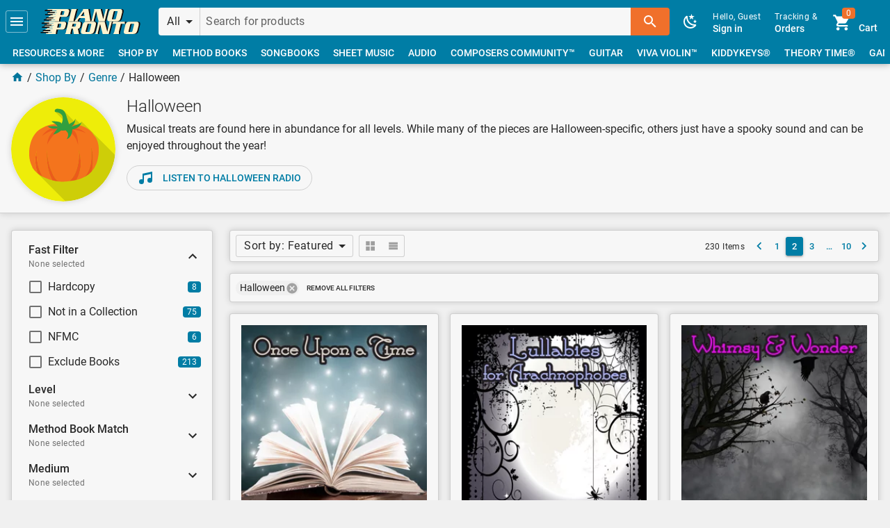

--- FILE ---
content_type: text/html; charset=UTF-8
request_url: https://pianopronto.com/shop-by/genre/halloween/?p=2
body_size: 82475
content:
<!DOCTYPE html>
<html lang=en-us dir=ltr>
  <head>
    <meta charset="utf-8">
    <meta name="format-detection" content="telephone=no">
    <meta name="msapplication-tap-highlight" content="no">
    <meta name="viewport" content="width=device-width, initial-scale=1">
    <link rel="icon" type="image/png" sizes="128x128" href="https://media.pianopronto.com/favicon/favicon-128x128.png">
    <link rel="icon" type="image/png" sizes="96x96" href="https://media.pianopronto.com/favicon/favicon-96x96.png">
    <link rel="icon" type="image/png" sizes="32x32" href="https://media.pianopronto.com/favicon/favicon-32x32.png">
    <link rel="icon" type="image/png" sizes="16x16" href="https://media.pianopronto.com/favicon/favicon-16x16.png">
    <link rel="icon" type="image/ico" href="https://media.pianopronto.com/favicon/favicon.ico">
    
    <title>Halloween | Page 2 | Piano Pronto Publishing</title>
    <meta name="description" content="Musical treats are found here in abundance for all levels. While many of the pieces are Halloween-specific, others just have a spooky sound and can be enjoyed throughout the year!">
    <meta name="robots" content="max-image-preview:large, max-video-preview:-1">
    <link rel="canonical" href="https://pianopronto.com/shop-by/genre/halloween/?p=2">
    <link rel="next" href="https://pianopronto.com/shop-by/genre/halloween/?p=3">
    <link rel="prev" href="https://pianopronto.com/shop-by/genre/halloween/">
    <meta property="og:site_name" content="Piano Pronto Publishing">
    <meta property="og:url" content="https://pianopronto.com/shop-by/genre/halloween/?p=2">
    <meta property="og:title" content="Halloween | Page 2">
    <meta property="og:description" content="Musical treats are found here in abundance for all levels. While many of the pieces are Halloween-specific, others just have a spooky sound and can be enjoyed throughout the year!">
    <meta property="og:image" content="https://media.pianopronto.com/cms/icons/genre/halloween-9f2b8f5f-fb.jpg">
    <meta property="og:image:width" content="1200">
    <meta property="og:image:height" content="630">
    <meta property="og:type" content="category">
    <meta name="twitter:site" content="@PianoPronto1">
    <meta name="twitter:image" content="https://media.pianopronto.com/cms/icons/genre/halloween-9f2b8f5f-twitter.jpg">
    <meta name="twitter:card" content="summary_large_image">
    <script type="application/ld+json">{"@context":"http://schema.org/","@graph":[{"@id":"https://schema.pianopronto.com/category/main/shop-by/genre/halloween/","@type":"ItemList","numberOfItems":230,"itemListElement":[{"@type":"ListItem","position":25,"item":{"@id":"https://schema.pianopronto.com/product/PPFAHR1018/"}},{"@type":"ListItem","position":26,"item":{"@id":"https://schema.pianopronto.com/product/PPFAHR1021/"}},{"@type":"ListItem","position":27,"item":{"@id":"https://schema.pianopronto.com/product/PPFAHR1011/"}},{"@type":"ListItem","position":28,"item":{"@id":"https://schema.pianopronto.com/product/PPFAHR1038/"}},{"@type":"ListItem","position":29,"item":{"@id":"https://schema.pianopronto.com/product/PPFAHR1024/"}},{"@type":"ListItem","position":30,"item":{"@id":"https://schema.pianopronto.com/product/PPSM6593/"}},{"@type":"ListItem","position":31,"item":{"@id":"https://schema.pianopronto.com/product/PPSM6592/"}},{"@type":"ListItem","position":32,"item":{"@id":"https://schema.pianopronto.com/product/PPSM6591/"}},{"@type":"ListItem","position":33,"item":{"@id":"https://schema.pianopronto.com/product/PPSM6590/"}},{"@type":"ListItem","position":34,"item":{"@id":"https://schema.pianopronto.com/product/PPSM6589/"}},{"@type":"ListItem","position":35,"item":{"@id":"https://schema.pianopronto.com/product/PPSM6588/"}},{"@type":"ListItem","position":36,"item":{"@id":"https://schema.pianopronto.com/product/PPSM6587/"}},{"@type":"ListItem","position":37,"item":{"@id":"https://schema.pianopronto.com/product/PPSM6586/"}},{"@type":"ListItem","position":38,"item":{"@id":"https://schema.pianopronto.com/product/PPSM6585/"}},{"@type":"ListItem","position":39,"item":{"@id":"https://schema.pianopronto.com/product/PPSM6584/"}},{"@type":"ListItem","position":40,"item":{"@id":"https://schema.pianopronto.com/product/PPSM6583/"}},{"@type":"ListItem","position":41,"item":{"@id":"https://schema.pianopronto.com/product/PPSM6582/"}},{"@type":"ListItem","position":42,"item":{"@id":"https://schema.pianopronto.com/product/PPSM6581/"}},{"@type":"ListItem","position":43,"item":{"@id":"https://schema.pianopronto.com/product/PPSM6580/"}},{"@type":"ListItem","position":44,"item":{"@id":"https://schema.pianopronto.com/product/PPSM6579/"}},{"@type":"ListItem","position":45,"item":{"@id":"https://schema.pianopronto.com/product/PPSM6578/"}},{"@type":"ListItem","position":46,"item":{"@id":"https://schema.pianopronto.com/product/PPSM6577/"}},{"@type":"ListItem","position":47,"item":{"@id":"https://schema.pianopronto.com/product/PPSM6492/"}},{"@type":"ListItem","position":48,"item":{"@id":"https://schema.pianopronto.com/product/PPSM6493/"}}]},{"@id":"https://schema.pianopronto.com/page/main/shop-by/genre/halloween/","@type":["WebPage"],"name":"Halloween","description":"Musical treats are found here in abundance for all levels. While many of the pieces are Halloween-specific, others just have a spooky sound and can be enjoyed throughout the year!","url":"https://pianopronto.com/shop-by/genre/halloween/","image":["https://media.pianopronto.com/cms/icons/genre/halloween-9f2b8f5f.svg","https://media.pianopronto.com/cms/icons/genre/halloween-9f2b8f5f-fb.jpg","https://media.pianopronto.com/cms/icons/genre/halloween-9f2b8f5f-twitter.jpg","https://media.pianopronto.com/cms/icons/genre/halloween-9f2b8f5f.png"],"isPartOf":{"@id":"https://schema.pianopronto.com/website/piano-pronto/"},"about":{"@id":"https://schema.pianopronto.com/organization/piano-pronto/"},"breadcrumb":[{"@type":"BreadcrumbList","itemListElement":[{"@type":"ListItem","position":1,"name":"Shop By","item":"https://pianopronto.com/shop-by/"},{"@type":"ListItem","position":2,"name":"Genre","item":"https://pianopronto.com/shop-by/genre/"},{"@type":"ListItem","position":3,"name":"Halloween","item":"https://pianopronto.com/shop-by/genre/halloween/"}]}],"mainEntity":{"@id":"https://schema.pianopronto.com/category/main/shop-by/genre/halloween/"}}]}</script>

    <link rel="stylesheet" href="https://static.pianopronto.com/css/app.ff1386ee.css">
    <link rel="prefetch" href="https://static.pianopronto.com/css/checkout.7f045040.css"><link rel="prefetch" href="https://static.pianopronto.com/js/31.c7d0ea4e.js"><link rel="prefetch" href="https://static.pianopronto.com/js/32.2b739057.js"><link rel="prefetch" href="https://static.pianopronto.com/js/33.2270248c.js"><link rel="prefetch" href="https://static.pianopronto.com/js/34.c9002e6d.js"><link rel="prefetch" href="https://static.pianopronto.com/js/35.d7b0202b.js"><link rel="prefetch" href="https://static.pianopronto.com/js/36.e9ff56be.js"><link rel="prefetch" href="https://static.pianopronto.com/js/5.2a348e7a.js"><link rel="prefetch" href="https://static.pianopronto.com/js/6.21947739.js"><link rel="prefetch" href="https://static.pianopronto.com/js/7.96509573.js"><link rel="prefetch" href="https://static.pianopronto.com/js/8.b82cf1ea.js"><link rel="prefetch" href="https://static.pianopronto.com/js/auth.068fb192.js"><link rel="prefetch" href="https://static.pianopronto.com/js/category.9a901e42.js"><link rel="prefetch" href="https://static.pianopronto.com/js/checkout.0600b62e.js"><link rel="prefetch" href="https://static.pianopronto.com/js/cms.cda77b43.js"><link rel="prefetch" href="https://static.pianopronto.com/js/cms~errors.e5d41ef9.js"><link rel="prefetch" href="https://static.pianopronto.com/js/customer.6fc69437.js"><link rel="prefetch" href="https://static.pianopronto.com/js/debug.b0098867.js"><link rel="prefetch" href="https://static.pianopronto.com/js/errors.d4271de8.js"><link rel="prefetch" href="https://static.pianopronto.com/js/main.42041bf7.js"><link rel="prefetch" href="https://static.pianopronto.com/js/modals.1145e08d.js"><link rel="prefetch" href="https://static.pianopronto.com/js/modals~product~radio.eec8d7cf.js"><link rel="prefetch" href="https://static.pianopronto.com/js/pdf.999d09a6.js"><link rel="prefetch" href="https://static.pianopronto.com/js/pdf.worker.8b29b164.js"><link rel="prefetch" href="https://static.pianopronto.com/js/preview.80fd39e5.js"><link rel="prefetch" href="https://static.pianopronto.com/js/product.47c448fa.js"><link rel="prefetch" href="https://static.pianopronto.com/js/product~radio.6fa5e1d7.js"><link rel="prefetch" href="https://static.pianopronto.com/js/radio.520f6293.js"><link rel="prefetch" href="https://static.pianopronto.com/js/secure-main.97c593c2.js"><link rel="prefetch" href="https://static.pianopronto.com/js/vendors~category.52c6891e.js"><link rel="prefetch" href="https://static.pianopronto.com/js/vendors~checkout.875fc8cb.js"><link rel="prefetch" href="https://static.pianopronto.com/js/vendors~cms.02adc24f.js"><link rel="prefetch" href="https://static.pianopronto.com/js/vendors~customer.4e0f16db.js"><link rel="prefetch" href="https://static.pianopronto.com/js/vendors~customer~main~preview~radio.d86169d4.js"><link rel="prefetch" href="https://static.pianopronto.com/js/vendors~customer~product.751d32d2.js"><link rel="prefetch" href="https://static.pianopronto.com/js/vendors~debug.2845d612.js"><link rel="prefetch" href="https://static.pianopronto.com/js/vendors~main.a444f7d8.js"><link rel="prefetch" href="https://static.pianopronto.com/js/vendors~modals.d75b7bcf.js"><link rel="prefetch" href="https://static.pianopronto.com/js/vendors~product.bf8767b8.js">
  </head>
  <body class="desktop no-touch body--light">
    <noscript>
      <div>
        Basic browsing with Javascript disabled will still work. To place an order, call us at
        <a href="tel:+17142003554">+1 (714) 200-3554</a> or email at <a href="mailto:jennifer@pianopronto.com">jennifer@pianopronto.com</a>.
      </div>
    </noscript>
    <div id="q-app" data-server-rendered="true"><div class="skip-to"><a href="#main">Skip to main content</a></div><div id="announcements" class="hidden"></div><div class="main-layout q-layout q-layout--standard" style="min-height:0px;"><!----><!----><header class="p-header bg-primary text-white"><div class="row items-center q-gutter-x-sm q-gutter-y-xs"><button tabindex="0" type="button" role="button" aria-label="Menu" class="q-btn q-btn-item non-selectable no-outline btn-focus-outline slight q-btn--flat q-btn--rectangle q-btn--actionable q-focusable q-hoverable q-btn--wrap q-btn--dense"><span class="q-focus-helper"></span><span class="q-btn__wrapper col row q-anchor--skip"><span class="q-btn__content text-center col items-center q-anchor--skip justify-center row"><svg aria-hidden="true" role="img" focusable="false" viewBox="0 0 24 24" class="q-icon notranslate"><path d="M3,6H21V8H3V6M3,11H21V13H3V11M3,16H21V18H3V16Z"></path></svg></span></span></button><div id="top" class="home"><a tabindex="0" type="button" href="/" role="link" aria-label="Home Page" class="q-btn q-btn-item non-selectable no-outline btn-focus-outline q-btn--flat q-btn--rectangle q-btn--actionable q-focusable q-hoverable q-btn--wrap q-btn--dense"><span class="q-focus-helper"></span><span class="q-btn__wrapper col row q-anchor--skip"><span class="q-btn__content text-center col items-center q-anchor--skip justify-center row"><svg xmlns="http://www.w3.org/2000/svg" width="144" height="36" viewBox="0 0 542.3 136.3"><path d="M94 0c2 3 2 5 0 12L83 56c-1 6-3 9-5 11h30c0-2-1-5 1-11l3-13h27c10 0 18-2 21-16l3-11c3-13-3-16-13-16zm81 0c0 3 1 5-1 12l-11 44-5 11h30c-1-2-1-5 1-11l11-44c1-7 3-9 5-12zm62 0l2 4-37 51-11 12h19v-5l2-4 7-9h29l2 9-1 5-2 4h34c-2-2-3-6-4-9l-9-58zm62 0c1 3 1 5-1 12l-11 43c-2 8-2 9-5 12h16V55l11-43h1l13 55h34l13-55c2-7 3-9 6-12h-16c1 3 1 5-1 12l-10 43h-1L335 0zm102 0c-11 0-19 5-22 20l-7 27c-4 15 1 20 12 20h38c11 0 19-5 22-20l7-27c4-15-1-20-12-20zM120 11h14c3 0 4 1 3 6l-3 9c-1 5-2 6-6 6h-13zm292 0h11c3 0 4 1 4 4l-9 37c-1 3-3 4-7 4h-11c-3 0-4-1-4-4l9-37c1-3 3-4 7-4zm-169 4l4 23h-20zM77 69c1 3 2 5 0 12l-11 44-5 11h30c-1-2-1-5 1-11l3-13h27c10 0 17-2 21-16l2-11c4-13-3-16-13-16zm80 0v12l-11 44-5 11h30v-11l5-18h8l5 29h29c-2-2-2-6-3-10l-5-19c6 0 11-1 13-11l3-12c3-11-2-15-14-15zm100 0c-11 0-18 5-22 20l-7 28c-3 14 2 19 12 19h39c11 0 18-5 22-19l7-28c3-15-1-20-12-20zm63 0c2 3 2 5 0 12l-11 43c-2 8-2 9-5 12h16c-2-3-2-4 0-12l11-43 14 55h33l14-55c2-7 3-9 6-12h-16c1 3 1 5-1 12l-11 43-14-55zm83 0l-6 14c4-2 6-3 11-3h11l-11 45c-1 6-3 9-5 11h30c-1-2-1-5 1-11l11-45h12c4 0 6 1 8 3l2-14zm88 0c-11 0-19 5-22 20l-7 28c-4 14 1 19 12 19h38c11 0 19-5 22-19l7-28c4-15-1-20-12-20zM103 80h13c4 0 5 1 4 6l-3 9c-1 5-2 6-6 6H98zm79 0h15c4 0 4 1 4 4l-3 8c0 3-1 4-5 4h-14zm86 0h11c4 0 5 1 4 5l-9 36c-1 3-3 4-6 4h-11c-3 0-5-1-4-4l9-36c1-4 3-5 6-5zm233 0h12c3 0 4 1 4 5l-10 36c0 3-2 4-6 4h-11c-3 0-5-1-4-4l9-36c1-4 3-5 6-5z" fill="#0e0909"></path><path d="M39 0l-1 1-1 6v1h50v2H53l-1 1-2 6 1 1h37l1 1h-1v1H42l-1 1-2 6 1 1h43l-1 1v1H56h-1l-2 7 1 1h29v1h-1 1-37l-2 1-1 7h1l33 1h1l-1 1H35l-2 1-1 6v1h46l1 1-1 1H49l-1 1-1 6v1h54V56l4-13h26c10 0 18-2 21-16l3-11c3-13-3-16-13-16H87zm128 0c1 3 1 5-1 12l-11 44c-1 6-3 9-5 11h30c0-2-1-5 1-11l11-44 5-12zm63 0l2 4-38 51-10 12h19l-1-5 2-4 7-9h30l1 9v5l-3 4h34c-2-2-3-6-3-9L260 0zm61 0c2 3 1 5 0 12l-11 43c-2 8-3 9-6 12h17c-2-3-2-4 0-12l11-43 14 55h33l14-55c2-7 2-9 5-12h-16c2 3 2 5 0 12l-11 43-14-55zm102 0c-11 0-18 5-22 20l-7 27c-3 15 1 20 12 20h39c11 0 18-5 22-20l7-27c3-15-2-20-12-20zM113 11h13c4 0 4 1 3 6l-2 9c-1 5-3 6-6 6h-14zm291 0h11c4 0 5 1 4 4l-9 37c-1 3-3 4-6 4h-11c-4 0-5-1-4-4l9-37c1-3 3-4 6-4zm-169 4l4 23h-20zM22 69l-1 1-1 6v1h50v1l-1 1H36l-1 1-2 6 1 1h37v2H25l-1 1-2 6 1 1h42v2H39l-1 1-2 6 1 1h29v1l-1 1h-2l-35-1-1 1-1 7v1h34s1 0 0 0v1H17l-1 1-1 7c-1 0 0 0 0 0h46v2H32l-1 1-2 6 1 1h53l1-11 3-13h27c10 0 18-2 21-16l3-11c3-13-3-16-13-16H70zm127 0c2 3 2 5 0 12l-11 44c-1 6-3 9-5 11h30c-1-2-1-5 1-11l4-18h8l5 29h29c-2-2-2-6-3-10l-4-19c5 0 10-1 13-11l2-12c3-11-1-15-13-15zm101 0c-11 0-19 5-22 20l-7 28c-4 14 1 19 12 19h38c11 0 19-5 22-19l7-28c4-15-1-20-12-20zm63 0c1 3 1 5-1 12l-10 43c-2 8-3 9-6 12h16c-1-3-1-4 1-12l11-43 14 55h33l14-55c2-7 2-9 5-12h-16v12l-11 43-14-55zm82 0l-5 14c3-2 5-3 10-3h12l-11 45-5 11h30v-11l11-45h12c5 0 7 1 9 3l1-14zm88 0c-11 0-18 5-22 20l-7 28c-3 14 1 19 12 19h39c11 0 18-5 22-19l7-28c3-15-2-20-13-20zM95 80h14c4 0 4 1 3 6l-2 9c-1 5-3 6-6 6H90zm80 0h15c3 0 4 1 3 4l-2 8c-1 3-2 4-5 4h-15zm86 0h11c3 0 5 1 4 5l-9 36c-1 3-3 4-6 4h-12c-3 0-4-1-4-4l10-36c0-4 2-5 6-5zm233 0h11c3 0 5 1 4 5l-9 36c-1 3-3 4-6 4h-11c-4 0-5-1-4-4l9-36c1-4 3-5 6-5z" fill="#fef3ce"></path><path d="M25 5l-1 1-2 4 1 1h39l1-1 1-4V5zm13 11l-1 1-1 4 1 1h38l2-1 1-4-1-1zM27 27l-2 1-1 4 1 1h39l1-1 1-4-1-1zm4 18l-1 1-2 4 1 1h39l1-1 1-4v-1zM20 56l-2 1-1 4 1 1h39l1-1 1-4-1-1zM8 74l-2 1-1 4 1 1h39l1-1 1-4-1-1zm13 11l-1 1-1 4v1h39l1-1 1-4v-1zM9 96l-1 1-1 4 1 1h39l1-1 1-4-1-1zm5 18l-2 1-1 4 1 1h39l1-1 1-4-1-1zM2 125l-1 1-1 4 1 1h39l1-1 1-4-1-1z" fill="#0e0909"></path></svg></span></span></a></div><div class="q-space"></div><div class="header-search input-group"><button tabindex="0" type="button" role="button" dense="" flat="" no-caps="" class="q-btn q-btn-item non-selectable no-outline p-select category-select q-btn--flat q-btn--rectangle q-btn--actionable q-focusable q-hoverable q-btn--no-uppercase q-btn--wrap q-btn--dense"><span class="q-focus-helper"></span><span class="q-btn__wrapper col row q-anchor--skip"><span class="q-btn__content text-center col items-center q-anchor--skip justify-start row"><div class="row no-wrap justify-between items-center full-width"><div class="col-auto text-body1 ellipsis">All</div><div class="q-space"></div><svg aria-hidden="true" role="presentation" focusable="false" viewBox="0 0 24 24" class="col-auto q-btn-dropdown__arrow cursor-pointer q-icon notranslate"><path d="M7,10L12,15L17,10H7Z"></path></svg></div><!----></span></span></button><label for="f_4d9d4980-4ba2-4cc0-9565-0b39671a7e63" class="q-field row no-wrap items-start col q-input q-field--borderless q-field--dense q-validation-component"><div class="q-field__inner relative-position col self-stretch"><div tabindex="-1" class="q-field__control relative-position row no-wrap"><div class="q-field__control-container col relative-position row no-wrap q-anchor--skip"><input tabindex="0" aria-label="Search for products" placeholder="Search for products" id="f_4d9d4980-4ba2-4cc0-9565-0b39671a7e63" type="text" value="" class="q-field__native q-placeholder"></div></div></div></label><button tabindex="0" type="button" role="button" aria-label="Search" class="q-btn q-btn-item non-selectable no-outline q-btn--unelevated q-btn--rectangle bg-secondary text-white q-btn--actionable q-focusable q-hoverable q-btn--wrap"><span class="q-focus-helper"></span><span class="q-btn__wrapper col row q-anchor--skip"><span class="q-btn__content text-center col items-center q-anchor--skip justify-center row"><svg aria-hidden="true" role="img" focusable="false" viewBox="0 0 24 24" class="q-icon notranslate"><path d="M9.5,3A6.5,6.5 0 0,1 16,9.5C16,11.11 15.41,12.59 14.44,13.73L14.71,14H15.5L20.5,19L19,20.5L14,15.5V14.71L13.73,14.44C12.59,15.41 11.11,16 9.5,16A6.5,6.5 0 0,1 3,9.5A6.5,6.5 0 0,1 9.5,3M9.5,5C7,5 5,7 5,9.5C5,12 7,14 9.5,14C12,14 14,12 14,9.5C14,7 12,5 9.5,5Z"></path></svg></span></span></button><!----></div><div class="right"><!----><button tabindex="0" type="button" role="button" aria-label="Toggle Dark Mode" class="q-btn q-btn-item non-selectable no-outline btn-focus-outline btn-dark-mode q-btn--flat q-btn--rectangle q-btn--actionable q-focusable q-hoverable q-btn--wrap q-btn--dense"><span class="q-focus-helper"></span><span class="q-btn__wrapper col row q-anchor--skip"><span class="q-btn__content text-center col items-center q-anchor--skip justify-center row"><svg aria-hidden="true" role="img" focusable="false" viewBox="0 0 24 24" class="q-icon notranslate"><path d="M17.75,4.09L15.22,6.03L16.13,9.09L13.5,7.28L10.87,9.09L11.78,6.03L9.25,4.09L12.44,4L13.5,1L14.56,4L17.75,4.09M21.25,11L19.61,12.25L20.2,14.23L18.5,13.06L16.8,14.23L17.39,12.25L15.75,11L17.81,10.95L18.5,9L19.19,10.95L21.25,11M18.97,15.95C19.8,15.87 20.69,17.05 20.16,17.8C19.84,18.25 19.5,18.67 19.08,19.07C15.17,23 8.84,23 4.94,19.07C1.03,15.17 1.03,8.83 4.94,4.93C5.34,4.53 5.76,4.17 6.21,3.85C6.96,3.32 8.14,4.21 8.06,5.04C7.79,7.9 8.75,10.87 10.95,13.06C13.14,15.26 16.1,16.22 18.97,15.95M17.33,17.97C14.5,17.81 11.7,16.64 9.53,14.5C7.36,12.31 6.2,9.5 6.04,6.68C3.23,9.82 3.34,14.64 6.35,17.66C9.37,20.67 14.19,20.78 17.33,17.97Z"></path></svg></span></span></button><div class="gt-sm inline-block"><a tabindex="0" role="link" href="https://secure.pianopronto.com/login/?then=L3Nob3AtYnkvZ2VucmUvaGFsbG93ZWVuLz9wPTI" to="https://secure.pianopronto.com/login/?then=L3Nob3AtYnkvZ2VucmUvaGFsbG93ZWVuLz9wPTI" flat="" no-caps="" dense="" class="q-btn q-btn-item non-selectable no-outline btn-focus-outline sign-in q-btn--flat q-btn--rectangle q-btn--actionable q-focusable q-hoverable q-btn--no-uppercase q-btn--wrap q-btn--dense"><span class="q-focus-helper"></span><span class="q-btn__wrapper col row q-anchor--skip"><span class="q-btn__content text-center col items-center q-anchor--skip justify-center row"><div class="column items-start"><div class="text-caption">Hello, Guest</div><div>Sign in</div></div><!----></span></span></a><a tabindex="0" type="button" href="/track/" role="link" class="q-btn q-btn-item non-selectable no-outline btn-focus-outline q-btn--flat q-btn--rectangle q-btn--actionable q-focusable q-hoverable q-btn--no-uppercase q-btn--wrap q-btn--dense"><span class="q-focus-helper"></span><span class="q-btn__wrapper col row q-anchor--skip"><span class="q-btn__content text-center col items-center q-anchor--skip justify-center row"><div class="column items-start"><div class="text-caption">Tracking &amp;</div><div>Orders</div></div></span></span></a><a tabindex="0" type="button" href="/cart/" role="link" class="q-btn q-btn-item non-selectable no-outline btn-focus-outline q-btn--flat q-btn--rectangle q-btn--actionable q-focusable q-hoverable q-btn--no-uppercase q-btn--wrap q-btn--dense"><span class="q-focus-helper"></span><span class="q-btn__wrapper col row q-anchor--skip"><span class="q-btn__content text-center col items-center q-anchor--skip justify-center row"><div class="row q-gutter-x-sm items-end"><div class="q-avatar q-avatar--square" style="font-size:32px;"><div class="q-avatar__content row flex-center overflow-hidden"><svg aria-hidden="true" role="presentation" focusable="false" viewBox="0 0 24 24" class="q-icon notranslate" style="margin-bottom:-3px;"><path d="M17,18C15.89,18 15,18.89 15,20A2,2 0 0,0 17,22A2,2 0 0,0 19,20C19,18.89 18.1,18 17,18M1,2V4H3L6.6,11.59L5.24,14.04C5.09,14.32 5,14.65 5,15A2,2 0 0,0 7,17H19V15H7.42A0.25,0.25 0 0,1 7.17,14.75C7.17,14.7 7.18,14.66 7.2,14.63L8.1,13H15.55C16.3,13 16.96,12.58 17.3,11.97L20.88,5.5C20.95,5.34 21,5.17 21,5A1,1 0 0,0 20,4H5.21L4.27,2M7,18C5.89,18 5,18.89 5,20A2,2 0 0,0 7,22A2,2 0 0,0 9,20C9,18.89 8.1,18 7,18Z"></path></svg><div role="alert" class="q-badge flex inline items-center no-wrap q-badge--single-line bg-secondary q-badge--floating">0</div></div></div><div>Cart</div></div></span></span></a></div><div class="lt-md inline-block"><div><a tabindex="0" role="link" aria-label="Sign in" href="https://secure.pianopronto.com/login/?then=L3Nob3AtYnkvZ2VucmUvaGFsbG93ZWVuLz9wPTI" class="q-btn q-btn-item non-selectable no-outline btn-focus-outline q-btn--flat q-btn--rectangle q-btn--actionable q-focusable q-hoverable q-btn--no-uppercase q-btn--wrap q-btn--dense"><span class="q-focus-helper"></span><span class="q-btn__wrapper col row q-anchor--skip"><span class="q-btn__content text-center col items-center q-anchor--skip justify-center row"><div class="q-avatar q-avatar--square" style="font-size:32px;"><div class="q-avatar__content row flex-center overflow-hidden"><svg aria-hidden="true" role="presentation" focusable="false" viewBox="0 0 24 24" class="q-icon notranslate" style="margin-bottom:-3px;"><path d="M12,4A4,4 0 0,1 16,8A4,4 0 0,1 12,12A4,4 0 0,1 8,8A4,4 0 0,1 12,4M12,14C16.42,14 20,15.79 20,18V20H4V18C4,15.79 7.58,14 12,14Z"></path></svg></div></div></span></span></a><a tabindex="0" type="button" href="/cart/" role="link" aria-label="Shopping Cart" class="q-btn q-btn-item non-selectable no-outline btn-focus-outline q-btn--flat q-btn--rectangle q-btn--actionable q-focusable q-hoverable q-btn--no-uppercase q-btn--wrap q-btn--dense"><span class="q-focus-helper"></span><span class="q-btn__wrapper col row q-anchor--skip"><span class="q-btn__content text-center col items-center q-anchor--skip justify-center row"><div class="q-avatar q-avatar--square" style="font-size:32px;"><div class="q-avatar__content row flex-center overflow-hidden"><svg aria-hidden="true" role="presentation" focusable="false" viewBox="0 0 24 24" class="q-icon notranslate" style="margin-bottom:-3px;"><path d="M17,18C15.89,18 15,18.89 15,20A2,2 0 0,0 17,22A2,2 0 0,0 19,20C19,18.89 18.1,18 17,18M1,2V4H3L6.6,11.59L5.24,14.04C5.09,14.32 5,14.65 5,15A2,2 0 0,0 7,17H19V15H7.42A0.25,0.25 0 0,1 7.17,14.75C7.17,14.7 7.18,14.66 7.2,14.63L8.1,13H15.55C16.3,13 16.96,12.58 17.3,11.97L20.88,5.5C20.95,5.34 21,5.17 21,5A1,1 0 0,0 20,4H5.21L4.27,2M7,18C5.89,18 5,18.89 5,20A2,2 0 0,0 7,22A2,2 0 0,0 9,20C9,18.89 8.1,18 7,18Z"></path></svg><div role="alert" class="q-badge flex inline items-center no-wrap q-badge--single-line bg-secondary q-badge--floating">0</div></div></div></span></span></a></div></div></div><div class="header-nav q-scrollarea"><div class="scroll relative-position fit hide-scrollbar"><div class="absolute full-height"><!----><div class="row no-wrap items-center"><a tabindex="0" type="button" href="/resources/" role="link" class="q-btn q-btn-item non-selectable no-outline col-auto btn-focus-outline q-btn--flat q-btn--rectangle q-btn--actionable q-focusable q-hoverable q-btn--dense"><span class="q-focus-helper"></span><span class="q-btn__wrapper col row q-anchor--skip"><span class="q-btn__content text-center col items-center q-anchor--skip justify-center row no-wrap text-no-wrap"><span>Resources &amp; More</span><!----><!----></span></span></a><a tabindex="0" type="button" href="/shop-by/" role="link" class="q-btn q-btn-item non-selectable no-outline col-auto btn-focus-outline q-btn--flat q-btn--rectangle q-btn--actionable q-focusable q-hoverable q-btn--dense"><span class="q-focus-helper"></span><span class="q-btn__wrapper col row q-anchor--skip"><span class="q-btn__content text-center col items-center q-anchor--skip justify-center row no-wrap text-no-wrap"><span>Shop By</span><!----><!----></span></span></a><a tabindex="0" type="button" href="/method-books/" role="link" class="q-btn q-btn-item non-selectable no-outline col-auto btn-focus-outline q-btn--flat q-btn--rectangle q-btn--actionable q-focusable q-hoverable q-btn--dense"><span class="q-focus-helper"></span><span class="q-btn__wrapper col row q-anchor--skip"><span class="q-btn__content text-center col items-center q-anchor--skip justify-center row no-wrap text-no-wrap"><span>Method Books</span><!----><!----></span></span></a><a tabindex="0" type="button" href="/songbooks/" role="link" class="q-btn q-btn-item non-selectable no-outline col-auto btn-focus-outline q-btn--flat q-btn--rectangle q-btn--actionable q-focusable q-hoverable q-btn--dense"><span class="q-focus-helper"></span><span class="q-btn__wrapper col row q-anchor--skip"><span class="q-btn__content text-center col items-center q-anchor--skip justify-center row no-wrap text-no-wrap"><span>Songbooks</span><!----><!----></span></span></a><a tabindex="0" type="button" href="/sheet-music/" role="link" class="q-btn q-btn-item non-selectable no-outline col-auto btn-focus-outline q-btn--flat q-btn--rectangle q-btn--actionable q-focusable q-hoverable q-btn--dense"><span class="q-focus-helper"></span><span class="q-btn__wrapper col row q-anchor--skip"><span class="q-btn__content text-center col items-center q-anchor--skip justify-center row no-wrap text-no-wrap"><span>Sheet Music</span><!----><!----></span></span></a><a tabindex="0" type="button" href="/audio/" role="link" class="q-btn q-btn-item non-selectable no-outline col-auto btn-focus-outline q-btn--flat q-btn--rectangle q-btn--actionable q-focusable q-hoverable q-btn--dense"><span class="q-focus-helper"></span><span class="q-btn__wrapper col row q-anchor--skip"><span class="q-btn__content text-center col items-center q-anchor--skip justify-center row no-wrap text-no-wrap"><span>Audio</span><!----><!----></span></span></a><a tabindex="0" type="button" href="/composers-community/" role="link" class="q-btn q-btn-item non-selectable no-outline col-auto btn-focus-outline q-btn--flat q-btn--rectangle q-btn--actionable q-focusable q-hoverable q-btn--dense"><span class="q-focus-helper"></span><span class="q-btn__wrapper col row q-anchor--skip"><span class="q-btn__content text-center col items-center q-anchor--skip justify-center row no-wrap text-no-wrap"><span>Composers Community™</span><!----><!----></span></span></a><a tabindex="0" type="button" href="/guitar/" role="link" class="q-btn q-btn-item non-selectable no-outline col-auto btn-focus-outline q-btn--flat q-btn--rectangle q-btn--actionable q-focusable q-hoverable q-btn--dense"><span class="q-focus-helper"></span><span class="q-btn__wrapper col row q-anchor--skip"><span class="q-btn__content text-center col items-center q-anchor--skip justify-center row no-wrap text-no-wrap"><span>Guitar</span><!----><!----></span></span></a><a tabindex="0" type="button" href="/viva-violin/" role="link" class="q-btn q-btn-item non-selectable no-outline col-auto btn-focus-outline q-btn--flat q-btn--rectangle q-btn--actionable q-focusable q-hoverable q-btn--dense"><span class="q-focus-helper"></span><span class="q-btn__wrapper col row q-anchor--skip"><span class="q-btn__content text-center col items-center q-anchor--skip justify-center row no-wrap text-no-wrap"><span>Viva Violin™</span><!----><!----></span></span></a><a tabindex="0" type="button" href="/kiddykeys/" role="link" class="q-btn q-btn-item non-selectable no-outline col-auto btn-focus-outline q-btn--flat q-btn--rectangle q-btn--actionable q-focusable q-hoverable q-btn--dense"><span class="q-focus-helper"></span><span class="q-btn__wrapper col row q-anchor--skip"><span class="q-btn__content text-center col items-center q-anchor--skip justify-center row no-wrap text-no-wrap"><span>KiddyKeys®</span><!----><!----></span></span></a><a tabindex="0" type="button" href="/theory-time/" role="link" class="q-btn q-btn-item non-selectable no-outline col-auto btn-focus-outline q-btn--flat q-btn--rectangle q-btn--actionable q-focusable q-hoverable q-btn--dense"><span class="q-focus-helper"></span><span class="q-btn__wrapper col row q-anchor--skip"><span class="q-btn__content text-center col items-center q-anchor--skip justify-center row no-wrap text-no-wrap"><span>Theory Time®</span><!----><!----></span></span></a><a tabindex="0" type="button" href="/games/" role="link" class="q-btn q-btn-item non-selectable no-outline col-auto btn-focus-outline q-btn--flat q-btn--rectangle q-btn--actionable q-focusable q-hoverable q-btn--dense"><span class="q-focus-helper"></span><span class="q-btn__wrapper col row q-anchor--skip"><span class="q-btn__content text-center col items-center q-anchor--skip justify-center row no-wrap text-no-wrap"><span>Games</span><!----><!----></span></span></a><a tabindex="0" type="button" href="/deals/" role="link" class="q-btn q-btn-item non-selectable no-outline col-auto btn-focus-outline q-btn--flat q-btn--rectangle q-btn--actionable q-focusable q-hoverable q-btn--dense"><span class="q-focus-helper"></span><span class="q-btn__wrapper col row q-anchor--skip"><span class="q-btn__content text-center col items-center q-anchor--skip justify-center row no-wrap text-no-wrap"><span>Deals</span><!----><!----></span></span></a><a tabindex="0" role="link" target="_blank" href="https://blog.pianopronto.com" class="q-btn q-btn-item non-selectable no-outline col-auto btn-focus-outline q-btn--flat q-btn--rectangle q-btn--actionable q-focusable q-hoverable q-btn--dense"><span class="q-focus-helper"></span><span class="q-btn__wrapper col row q-anchor--skip"><span class="q-btn__content text-center col items-center q-anchor--skip justify-center row no-wrap text-no-wrap"><span>Blog</span></span></span></a><div class="q-space"></div><a tabindex="0" type="button" href="/resources/promo/" role="link" class="q-btn q-btn-item non-selectable no-outline col-auto btn-focus-outline header-promo q-btn--flat q-btn--rectangle q-btn--actionable q-focusable q-hoverable q-btn--dense"><span class="q-focus-helper"></span><span class="q-btn__wrapper col row q-anchor--skip"><span class="q-btn__content text-center col items-center q-anchor--skip justify-center row no-wrap text-no-wrap"><svg aria-hidden="true" role="presentation" focusable="false" viewBox="0 0 24 24" class="q-icon notranslate" style="font-size:20px;position:relative;top:-2px;"><path d="M12,17.27L18.18,21L16.54,13.97L22,9.24L14.81,8.62L12,2L9.19,8.62L2,9.24L7.45,13.97L5.82,21L12,17.27Z"></path></svg><span class="q-ml-xs">20% Off All Songbooks</span><div role="alert" aria-label="View All Sales" class="q-ml-md q-badge flex inline items-center no-wrap q-badge--single-line q-badge--outline text-accent" style="vertical-align:top;">View All Sales</div><!----></span></span></a></div></div><!----></div><!----><div aria-hidden="true" class="q-scrollarea__bar q-scrollarea__bar--h absolute-bottom q-scrollarea__bar--invisible"></div><div aria-hidden="true" class="q-scrollarea__thumb q-scrollarea__thumb--h absolute-bottom q-scrollarea__thumb--invisible" style="left:NaNpx;width:50px;"></div></div></div></header><div class="q-drawer-container"><div aria-hidden="true" class="fullscreen q-drawer__backdrop hidden"></div><aside class="q-drawer q-drawer--left q-layout--prevent-focus fixed q-drawer--on-top q-drawer--mobile q-drawer--top-padding" style="width:0px;"><div class="q-drawer__content fit scroll"><div id="drawer" class="column no-wrap" style="min-height:100%;"><a href="https://secure.pianopronto.com/login/?then=L3Nob3AtYnkvZ2VucmUvaGFsbG93ZWVuLz9wPTI" class="col-auto q-px-lg sign-in row items-center"><svg aria-hidden="true" role="presentation" focusable="false" viewBox="0 0 24 24" class="q-icon notranslate on-left" style="font-size:32px;"><path d="M12,4A4,4 0 0,1 16,8A4,4 0 0,1 12,12A4,4 0 0,1 8,8A4,4 0 0,1 12,4M12,14C16.42,14 20,15.79 20,18V20H4V18C4,15.79 7.58,14 12,14Z"></path></svg><span>Hello, Sign in</span></a><div class="col"><div class="q-tab-panels q-panel-parent"><div role="tabpanel" class="q-panel scroll"><div class="q-tab-panel q-pa-none"><div class="q-list q-list--padding"><div class="q-item__label text-uppercase q-item__label--header">Shop by category</div><div tabindex="0" class="q-item q-item-type row no-wrap q-item--clickable q-link cursor-pointer q-focusable q-hoverable"><div tabindex="-1" class="q-focus-helper"></div><div class="q-item__section column q-item__section--main justify-center">Resources &amp; More</div><div class="q-item__section column q-item__section--side justify-center"><svg aria-hidden="true" role="presentation" focusable="false" viewBox="0 0 24 24" class="q-icon notranslate"><path d="M10,17L15,12L10,7V17Z"></path></svg></div></div><div tabindex="0" class="q-item q-item-type row no-wrap q-item--clickable q-link cursor-pointer q-focusable q-hoverable"><div tabindex="-1" class="q-focus-helper"></div><div class="q-item__section column q-item__section--main justify-center">Shop By</div><div class="q-item__section column q-item__section--side justify-center"><svg aria-hidden="true" role="presentation" focusable="false" viewBox="0 0 24 24" class="q-icon notranslate"><path d="M10,17L15,12L10,7V17Z"></path></svg></div></div><div tabindex="0" class="q-item q-item-type row no-wrap q-item--clickable q-link cursor-pointer q-focusable q-hoverable"><div tabindex="-1" class="q-focus-helper"></div><div class="q-item__section column q-item__section--main justify-center">Method Books</div><div class="q-item__section column q-item__section--side justify-center"><svg aria-hidden="true" role="presentation" focusable="false" viewBox="0 0 24 24" class="q-icon notranslate"><path d="M10,17L15,12L10,7V17Z"></path></svg></div></div><div tabindex="0" class="q-item q-item-type row no-wrap q-item--clickable q-link cursor-pointer q-focusable q-hoverable"><div tabindex="-1" class="q-focus-helper"></div><div class="q-item__section column q-item__section--main justify-center">Songbooks</div><div class="q-item__section column q-item__section--side justify-center"><svg aria-hidden="true" role="presentation" focusable="false" viewBox="0 0 24 24" class="q-icon notranslate"><path d="M10,17L15,12L10,7V17Z"></path></svg></div></div><div tabindex="0" class="q-item q-item-type row no-wrap q-item--clickable q-link cursor-pointer q-focusable q-hoverable"><div tabindex="-1" class="q-focus-helper"></div><div class="q-item__section column q-item__section--main justify-center">Sheet Music</div><div class="q-item__section column q-item__section--side justify-center"><svg aria-hidden="true" role="presentation" focusable="false" viewBox="0 0 24 24" class="q-icon notranslate"><path d="M10,17L15,12L10,7V17Z"></path></svg></div></div><div tabindex="0" class="q-item q-item-type row no-wrap q-item--clickable q-link cursor-pointer q-focusable q-hoverable"><div tabindex="-1" class="q-focus-helper"></div><div class="q-item__section column q-item__section--main justify-center">Audio</div><div class="q-item__section column q-item__section--side justify-center"><svg aria-hidden="true" role="presentation" focusable="false" viewBox="0 0 24 24" class="q-icon notranslate"><path d="M10,17L15,12L10,7V17Z"></path></svg></div></div><div tabindex="0" class="q-item q-item-type row no-wrap q-item--clickable q-link cursor-pointer q-focusable q-hoverable"><div tabindex="-1" class="q-focus-helper"></div><div class="q-item__section column q-item__section--main justify-center">Composers Community™</div><div class="q-item__section column q-item__section--side justify-center"><svg aria-hidden="true" role="presentation" focusable="false" viewBox="0 0 24 24" class="q-icon notranslate"><path d="M10,17L15,12L10,7V17Z"></path></svg></div></div><div tabindex="0" class="q-item q-item-type row no-wrap q-item--clickable q-link cursor-pointer q-focusable q-hoverable"><div tabindex="-1" class="q-focus-helper"></div><div class="q-item__section column q-item__section--main justify-center">Guitar</div><div class="q-item__section column q-item__section--side justify-center"><svg aria-hidden="true" role="presentation" focusable="false" viewBox="0 0 24 24" class="q-icon notranslate"><path d="M10,17L15,12L10,7V17Z"></path></svg></div></div><div tabindex="0" class="q-item q-item-type row no-wrap q-item--clickable q-link cursor-pointer q-focusable q-hoverable"><div tabindex="-1" class="q-focus-helper"></div><div class="q-item__section column q-item__section--main justify-center">Viva Violin™</div><div class="q-item__section column q-item__section--side justify-center"><svg aria-hidden="true" role="presentation" focusable="false" viewBox="0 0 24 24" class="q-icon notranslate"><path d="M10,17L15,12L10,7V17Z"></path></svg></div></div><div tabindex="0" class="q-item q-item-type row no-wrap q-item--clickable q-link cursor-pointer q-focusable q-hoverable"><div tabindex="-1" class="q-focus-helper"></div><div class="q-item__section column q-item__section--main justify-center">KiddyKeys®</div><div class="q-item__section column q-item__section--side justify-center"><svg aria-hidden="true" role="presentation" focusable="false" viewBox="0 0 24 24" class="q-icon notranslate"><path d="M10,17L15,12L10,7V17Z"></path></svg></div></div><div tabindex="0" class="q-item q-item-type row no-wrap q-item--clickable q-link cursor-pointer q-focusable q-hoverable"><div tabindex="-1" class="q-focus-helper"></div><div class="q-item__section column q-item__section--main justify-center">Theory Time®</div><div class="q-item__section column q-item__section--side justify-center"><svg aria-hidden="true" role="presentation" focusable="false" viewBox="0 0 24 24" class="q-icon notranslate"><path d="M10,17L15,12L10,7V17Z"></path></svg></div></div><div tabindex="0" class="q-item q-item-type row no-wrap q-item--clickable q-link cursor-pointer q-focusable q-hoverable"><div tabindex="-1" class="q-focus-helper"></div><div class="q-item__section column q-item__section--main justify-center">Games</div><div class="q-item__section column q-item__section--side justify-center"><svg aria-hidden="true" role="presentation" focusable="false" viewBox="0 0 24 24" class="q-icon notranslate"><path d="M10,17L15,12L10,7V17Z"></path></svg></div></div><div tabindex="0" class="q-item q-item-type row no-wrap q-item--clickable q-link cursor-pointer q-focusable q-hoverable"><div tabindex="-1" class="q-focus-helper"></div><div class="q-item__section column q-item__section--main justify-center">Deals</div><div class="q-item__section column q-item__section--side justify-center"><svg aria-hidden="true" role="presentation" focusable="false" viewBox="0 0 24 24" class="q-icon notranslate"><path d="M10,17L15,12L10,7V17Z"></path></svg></div></div></div><hr role="separator" aria-orientation="horizontal" class="q-separator q-separator q-separator--horizontal"><div class="q-list q-list--padding"><div class="q-item__label text-uppercase q-item__label--header">Account</div><a tabindex="0" href="https://secure.pianopronto.com/login/?then=L3Nob3AtYnkvZ2VucmUvaGFsbG93ZWVuLz9wPTI" class="q-item q-item-type row no-wrap q-item--clickable q-link cursor-pointer q-focusable q-hoverable"><div tabindex="-1" class="q-focus-helper"></div><div class="q-item__section column q-item__section--main justify-center"><div class="q-item__label">Sign in</div></div></a><a tabindex="0" href="https://secure.pianopronto.com/register/?then=L3Nob3AtYnkvZ2VucmUvaGFsbG93ZWVuLz9wPTI" class="q-item q-item-type row no-wrap q-item--clickable q-link cursor-pointer q-focusable q-hoverable"><div tabindex="-1" class="q-focus-helper"></div><div class="q-item__section column q-item__section--main justify-center"><div class="q-item__label">Create an Account</div></div></a></div><hr role="separator" aria-orientation="horizontal" class="q-separator q-separator q-separator--horizontal"><div class="q-list q-list--padding"><div class="q-item__label text-uppercase q-item__label--header">Help &amp; Settings</div><label tabindex="0" class="q-item q-item-type row no-wrap q-item--clickable q-link cursor-pointer q-focusable q-hoverable"><div tabindex="-1" class="q-focus-helper"></div><div class="q-item__section column q-item__section--avatar q-item__section--side justify-center"><div tabindex="0" role="checkbox" aria-checked="false" class="q-toggle cursor-pointer no-outline row inline no-wrap items-center"><div class="q-toggle__inner relative-position non-selectable q-toggle__inner--falsy" style="font-size:28px;"><input type="checkbox" class="hidden q-toggle__native absolute q-ma-none q-pa-none"><div class="q-toggle__track"></div><div class="q-toggle__thumb absolute flex flex-center no-wrap"></div></div><span tabindex="-1" class="no-outline"></span></div></div><div class="q-item__section column q-item__section--main justify-center"><div class="q-item__label">Dark mode</div></div></label><a href="/resources/contact-us/" tabindex="0" class="q-item q-item-type row no-wrap q-item--clickable q-link cursor-pointer q-focusable q-hoverable"><div tabindex="-1" class="q-focus-helper"></div><div class="q-item__section column items-center q-item__section--avatar q-item__section--side justify-center"><svg aria-hidden="true" role="presentation" focusable="false" viewBox="0 0 24 24" class="q-icon notranslate"><path d="M6.62,10.79C8.06,13.62 10.38,15.94 13.21,17.38L15.41,15.18C15.69,14.9 16.08,14.82 16.43,14.93C17.55,15.3 18.75,15.5 20,15.5A1,1 0 0,1 21,16.5V20A1,1 0 0,1 20,21A17,17 0 0,1 3,4A1,1 0 0,1 4,3H7.5A1,1 0 0,1 8.5,4C8.5,5.25 8.7,6.45 9.07,7.57C9.18,7.92 9.1,8.31 8.82,8.59L6.62,10.79Z"></path></svg></div><div class="q-item__section column q-item__section--main justify-center">Contact us</div></a><a tabindex="0" href="https://secure.pianopronto.com/logout/?then=L3Nob3AtYnkvZ2VucmUvaGFsbG93ZWVuLz9wPTI" class="q-item q-item-type row no-wrap q-item--clickable q-link cursor-pointer q-focusable q-hoverable"><div tabindex="-1" class="q-focus-helper"></div><div class="q-item__section column items-center q-item__section--avatar q-item__section--side justify-center"><svg aria-hidden="true" role="presentation" focusable="false" viewBox="0 0 24 24" class="q-icon notranslate"><path d="M19,3H5C3.89,3 3,3.89 3,5V9H5V5H19V19H5V15H3V19A2,2 0 0,0 5,21H19A2,2 0 0,0 21,19V5C21,3.89 20.1,3 19,3M10.08,15.58L11.5,17L16.5,12L11.5,7L10.08,8.41L12.67,11H3V13H12.67L10.08,15.58Z"></path></svg></div><div class="q-item__section column q-item__section--main justify-center">Log out</div></a></div></div></div></div></div><div class="col-auto q-px-lg q-pt-lg q-pb-sm"><span class="text-caption">© 2026 Piano Pronto Publishing, Inc.</span></div></div></div></aside></div><div id="main-container"><main id="main"><div><div class="header-block q-mb-lg"><div class="container q-pb-sm"><ul class="p-crumbs"><li><a href="/" aria-label="Home Page" class="router-link-active"><svg aria-hidden="true" role="presentation" focusable="false" viewBox="0 0 24 24" class="q-icon notranslate"><path d="M10,20V14H14V20H19V12H22L12,3L2,12H5V20H10Z"></path></svg></a></li><li><a href="/shop-by/" class="router-link-active">Shop By</a></li><li><a href="/shop-by/genre/" class="router-link-active">Genre</a></li><li>Halloween</li></ul><div class="header-block-category row q-gutter-md q-pt-md q-pb-sm"><div class="col-auto"><div><div class="q-avatar" style="font-size:150px;"><div class="q-avatar__content row flex-center overflow-hidden"><img width="150px" height="150px" alt="Halloween" src="https://media.pianopronto.com/cms/icons/genre/halloween-9f2b8f5f.svg"></div></div></div></div><div class="col"><div class="column q-gutter-y-sm"><h1 class="text-h3">Halloween</h1><div>Musical treats are found here in abundance for all levels. While many of the pieces are Halloween-specific, others just have a spooky sound and can be enjoyed throughout the year!</div><div class="row q-gutter-sm"><a tabindex="0" type="button" href="/radio/genre/halloween/" role="link" class="q-btn q-btn-item non-selectable no-outline q-btn--outline q-btn--rectangle q-btn--rounded text-primary q-btn--actionable q-focusable q-hoverable q-btn--wrap"><span class="q-focus-helper"></span><span class="q-btn__wrapper col row q-anchor--skip"><span class="q-btn__content text-center col items-center q-anchor--skip justify-center row"><svg aria-hidden="true" role="img" focusable="false" viewBox="0 0 24 24" class="q-icon notranslate on-left"><path d="M21,3V15.5A3.5,3.5 0 0,1 17.5,19A3.5,3.5 0 0,1 14,15.5A3.5,3.5 0 0,1 17.5,12C18.04,12 18.55,12.12 19,12.34V6.47L9,8.6V17.5A3.5,3.5 0 0,1 5.5,21A3.5,3.5 0 0,1 2,17.5A3.5,3.5 0 0,1 5.5,14C6.04,14 6.55,14.12 7,14.34V6L21,3Z"></path></svg><span class="block">Listen to Halloween Radio</span></span></span></a></div></div></div></div><!----></div></div><div class="container"><div class="row q-col-gutter-lg justify-center"><div class="col-12 col-md-auto gt-sm"><div class="q-py-sm md-290 q-card"><!----><!----><div class="q-expansion-item q-item-type q-expansion-item--expanded q-expansion-item--standard"><div class="q-expansion-item__container relative-position"><div tabindex="0" class="q-item q-item-type row no-wrap q-item--clickable q-link cursor-pointer q-focusable q-hoverable q-item--dense text-bold"><div tabindex="-1" class="q-focus-helper"></div><div class="q-item__section column q-pa-sm q-item__section--main justify-center"><div class="q-item__label">Fast Filter</div><div class="q-item__label q-item__label--caption text-caption">None selected</div></div><div class="q-item__section column q-focusable relative-position cursor-pointer q-item__section--side justify-center"><svg aria-hidden="true" role="presentation" focusable="false" viewBox="0 0 24 24" class="q-expansion-item__toggle-icon q-icon notranslate q-expansion-item__toggle-icon--rotated"><path d="M7.41,8.58L12,13.17L16.59,8.58L18,10L12,16L6,10L7.41,8.58Z"></path></svg></div></div><div class="q-expansion-item__content relative-position"><div class="q-list q-list--dense"><div class="q-item q-item-type row no-wrap q-mb-xs q-ml-sm"><div class="q-item__section column q-item__section--main justify-center"><div tabindex="0" role="checkbox" aria-label="Hardcopy" aria-checked="false" class="q-checkbox cursor-pointer no-outline row inline no-wrap items-center q-checkbox--dense"><div class="q-checkbox__inner relative-position non-selectable q-checkbox__inner--falsy"><input type="checkbox" class="hidden q-checkbox__native absolute q-ma-none q-pa-none"><div class="q-checkbox__bg absolute"><svg focusable="false" viewBox="0 0 24 24" aria-hidden="true" class="q-checkbox__svg fit absolute-full"><path fill="none" d="M1.73,12.91 8.1,19.28 22.79,4.59" class="q-checkbox__truthy"></path><path d="M4,14H20V10H4" class="q-checkbox__indet"></path></svg></div></div><span tabindex="-1" class="no-outline"></span><div class="q-checkbox__label q-anchor--skip">Hardcopy</div></div></div><div class="q-item__section column q-item__section--side justify-center"><div role="alert" class="q-badge flex inline items-center no-wrap q-badge--single-line">8</div></div></div><div class="q-item q-item-type row no-wrap q-mb-xs q-ml-sm"><div class="q-item__section column q-item__section--main justify-center"><div tabindex="0" role="checkbox" aria-label="Not in a Collection" aria-checked="false" class="q-checkbox cursor-pointer no-outline row inline no-wrap items-center q-checkbox--dense"><div class="q-checkbox__inner relative-position non-selectable q-checkbox__inner--falsy"><input type="checkbox" class="hidden q-checkbox__native absolute q-ma-none q-pa-none"><div class="q-checkbox__bg absolute"><svg focusable="false" viewBox="0 0 24 24" aria-hidden="true" class="q-checkbox__svg fit absolute-full"><path fill="none" d="M1.73,12.91 8.1,19.28 22.79,4.59" class="q-checkbox__truthy"></path><path d="M4,14H20V10H4" class="q-checkbox__indet"></path></svg></div></div><span tabindex="-1" class="no-outline"></span><div class="q-checkbox__label q-anchor--skip">Not in a Collection</div></div></div><div class="q-item__section column q-item__section--side justify-center"><div role="alert" class="q-badge flex inline items-center no-wrap q-badge--single-line">75</div></div></div><div class="q-item q-item-type row no-wrap q-mb-xs q-ml-sm"><div class="q-item__section column q-item__section--main justify-center"><div tabindex="0" role="checkbox" aria-label="NFMC" aria-checked="false" class="q-checkbox cursor-pointer no-outline row inline no-wrap items-center q-checkbox--dense"><div class="q-checkbox__inner relative-position non-selectable q-checkbox__inner--falsy"><input type="checkbox" class="hidden q-checkbox__native absolute q-ma-none q-pa-none"><div class="q-checkbox__bg absolute"><svg focusable="false" viewBox="0 0 24 24" aria-hidden="true" class="q-checkbox__svg fit absolute-full"><path fill="none" d="M1.73,12.91 8.1,19.28 22.79,4.59" class="q-checkbox__truthy"></path><path d="M4,14H20V10H4" class="q-checkbox__indet"></path></svg></div></div><span tabindex="-1" class="no-outline"></span><div class="q-checkbox__label q-anchor--skip">NFMC</div></div></div><div class="q-item__section column q-item__section--side justify-center"><div role="alert" class="q-badge flex inline items-center no-wrap q-badge--single-line">6</div></div></div><div class="q-item q-item-type row no-wrap q-mb-xs q-ml-sm"><div class="q-item__section column q-item__section--main justify-center"><div tabindex="0" role="checkbox" aria-label="Exclude Books" aria-checked="false" class="q-checkbox cursor-pointer no-outline row inline no-wrap items-center q-checkbox--dense"><div class="q-checkbox__inner relative-position non-selectable q-checkbox__inner--falsy"><input type="checkbox" class="hidden q-checkbox__native absolute q-ma-none q-pa-none"><div class="q-checkbox__bg absolute"><svg focusable="false" viewBox="0 0 24 24" aria-hidden="true" class="q-checkbox__svg fit absolute-full"><path fill="none" d="M1.73,12.91 8.1,19.28 22.79,4.59" class="q-checkbox__truthy"></path><path d="M4,14H20V10H4" class="q-checkbox__indet"></path></svg></div></div><span tabindex="-1" class="no-outline"></span><div class="q-checkbox__label q-anchor--skip">Exclude Books</div></div></div><div class="q-item__section column q-item__section--side justify-center"><div role="alert" class="q-badge flex inline items-center no-wrap q-badge--single-line">213</div></div></div></div></div></div></div><div class="q-expansion-item q-item-type q-expansion-item--collapsed q-expansion-item--standard"><div class="q-expansion-item__container relative-position"><div tabindex="0" class="q-item q-item-type row no-wrap q-item--clickable q-link cursor-pointer q-focusable q-hoverable q-item--dense text-bold"><div tabindex="-1" class="q-focus-helper"></div><div class="q-item__section column q-pa-sm q-item__section--main justify-center"><div class="q-item__label">Level</div><div class="q-item__label q-item__label--caption text-caption">None selected</div></div><div class="q-item__section column q-focusable relative-position cursor-pointer q-item__section--side justify-center"><svg aria-hidden="true" role="presentation" focusable="false" viewBox="0 0 24 24" class="q-expansion-item__toggle-icon q-icon notranslate"><path d="M7.41,8.58L12,13.17L16.59,8.58L18,10L12,16L6,10L7.41,8.58Z"></path></svg></div></div><div class="q-expansion-item__content relative-position" style="display:none;"></div></div></div><div class="q-expansion-item q-item-type q-expansion-item--collapsed q-expansion-item--standard"><div class="q-expansion-item__container relative-position"><div tabindex="0" class="q-item q-item-type row no-wrap q-item--clickable q-link cursor-pointer q-focusable q-hoverable q-item--dense text-bold"><div tabindex="-1" class="q-focus-helper"></div><div class="q-item__section column q-pa-sm q-item__section--main justify-center"><div class="q-item__label">Method Book Match</div><div class="q-item__label q-item__label--caption text-caption">None selected</div></div><div class="q-item__section column q-focusable relative-position cursor-pointer q-item__section--side justify-center"><svg aria-hidden="true" role="presentation" focusable="false" viewBox="0 0 24 24" class="q-expansion-item__toggle-icon q-icon notranslate"><path d="M7.41,8.58L12,13.17L16.59,8.58L18,10L12,16L6,10L7.41,8.58Z"></path></svg></div></div><div class="q-expansion-item__content relative-position" style="display:none;"></div></div></div><div class="q-expansion-item q-item-type q-expansion-item--collapsed q-expansion-item--standard"><div class="q-expansion-item__container relative-position"><div tabindex="0" class="q-item q-item-type row no-wrap q-item--clickable q-link cursor-pointer q-focusable q-hoverable q-item--dense text-bold"><div tabindex="-1" class="q-focus-helper"></div><div class="q-item__section column q-pa-sm q-item__section--main justify-center"><div class="q-item__label">Medium</div><div class="q-item__label q-item__label--caption text-caption">None selected</div></div><div class="q-item__section column q-focusable relative-position cursor-pointer q-item__section--side justify-center"><svg aria-hidden="true" role="presentation" focusable="false" viewBox="0 0 24 24" class="q-expansion-item__toggle-icon q-icon notranslate"><path d="M7.41,8.58L12,13.17L16.59,8.58L18,10L12,16L6,10L7.41,8.58Z"></path></svg></div></div><div class="q-expansion-item__content relative-position" style="display:none;"></div></div></div><div class="q-expansion-item q-item-type q-expansion-item--collapsed q-expansion-item--standard"><div class="q-expansion-item__container relative-position"><div tabindex="0" class="q-item q-item-type row no-wrap q-item--clickable q-link cursor-pointer q-focusable q-hoverable q-item--dense text-bold"><div tabindex="-1" class="q-focus-helper"></div><div class="q-item__section column q-pa-sm q-item__section--main justify-center"><div class="q-item__label">Genre</div><div class="q-item__label q-item__label--caption text-caption">1 selected</div></div><div class="q-item__section column q-focusable relative-position cursor-pointer q-item__section--side justify-center"><svg aria-hidden="true" role="presentation" focusable="false" viewBox="0 0 24 24" class="q-expansion-item__toggle-icon q-icon notranslate"><path d="M7.41,8.58L12,13.17L16.59,8.58L18,10L12,16L6,10L7.41,8.58Z"></path></svg></div></div><div class="q-expansion-item__content relative-position" style="display:none;"></div></div></div><div class="q-expansion-item q-item-type q-expansion-item--collapsed q-expansion-item--standard"><div class="q-expansion-item__container relative-position"><div tabindex="0" class="q-item q-item-type row no-wrap q-item--clickable q-link cursor-pointer q-focusable q-hoverable q-item--dense text-bold"><div tabindex="-1" class="q-focus-helper"></div><div class="q-item__section column q-pa-sm q-item__section--main justify-center"><div class="q-item__label">Teaching Concepts</div><div class="q-item__label q-item__label--caption text-caption">None selected</div></div><div class="q-item__section column q-focusable relative-position cursor-pointer q-item__section--side justify-center"><svg aria-hidden="true" role="presentation" focusable="false" viewBox="0 0 24 24" class="q-expansion-item__toggle-icon q-icon notranslate"><path d="M7.41,8.58L12,13.17L16.59,8.58L18,10L12,16L6,10L7.41,8.58Z"></path></svg></div></div><div class="q-expansion-item__content relative-position" style="display:none;"></div></div></div><div class="q-expansion-item q-item-type q-expansion-item--collapsed q-expansion-item--standard"><div class="q-expansion-item__container relative-position"><div tabindex="0" class="q-item q-item-type row no-wrap q-item--clickable q-link cursor-pointer q-focusable q-hoverable q-item--dense text-bold"><div tabindex="-1" class="q-focus-helper"></div><div class="q-item__section column q-pa-sm q-item__section--main justify-center"><div class="q-item__label">Instrumentation</div><div class="q-item__label q-item__label--caption text-caption">None selected</div></div><div class="q-item__section column q-focusable relative-position cursor-pointer q-item__section--side justify-center"><svg aria-hidden="true" role="presentation" focusable="false" viewBox="0 0 24 24" class="q-expansion-item__toggle-icon q-icon notranslate"><path d="M7.41,8.58L12,13.17L16.59,8.58L18,10L12,16L6,10L7.41,8.58Z"></path></svg></div></div><div class="q-expansion-item__content relative-position" style="display:none;"></div></div></div><div class="q-expansion-item q-item-type q-expansion-item--collapsed q-expansion-item--standard"><div class="q-expansion-item__container relative-position"><div tabindex="0" class="q-item q-item-type row no-wrap q-item--clickable q-link cursor-pointer q-focusable q-hoverable q-item--dense text-bold"><div tabindex="-1" class="q-focus-helper"></div><div class="q-item__section column q-pa-sm q-item__section--main justify-center"><div class="q-item__label">Time Signature</div><div class="q-item__label q-item__label--caption text-caption">None selected</div></div><div class="q-item__section column q-focusable relative-position cursor-pointer q-item__section--side justify-center"><svg aria-hidden="true" role="presentation" focusable="false" viewBox="0 0 24 24" class="q-expansion-item__toggle-icon q-icon notranslate"><path d="M7.41,8.58L12,13.17L16.59,8.58L18,10L12,16L6,10L7.41,8.58Z"></path></svg></div></div><div class="q-expansion-item__content relative-position" style="display:none;"></div></div></div><div class="q-expansion-item q-item-type q-expansion-item--collapsed q-expansion-item--standard"><div class="q-expansion-item__container relative-position"><div tabindex="0" class="q-item q-item-type row no-wrap q-item--clickable q-link cursor-pointer q-focusable q-hoverable q-item--dense text-bold"><div tabindex="-1" class="q-focus-helper"></div><div class="q-item__section column q-pa-sm q-item__section--main justify-center"><div class="q-item__label">Tonal Center</div><div class="q-item__label q-item__label--caption text-caption">None selected</div></div><div class="q-item__section column q-focusable relative-position cursor-pointer q-item__section--side justify-center"><svg aria-hidden="true" role="presentation" focusable="false" viewBox="0 0 24 24" class="q-expansion-item__toggle-icon q-icon notranslate"><path d="M7.41,8.58L12,13.17L16.59,8.58L18,10L12,16L6,10L7.41,8.58Z"></path></svg></div></div><div class="q-expansion-item__content relative-position" style="display:none;"></div></div></div><div class="q-expansion-item q-item-type q-expansion-item--collapsed q-expansion-item--standard"><div class="q-expansion-item__container relative-position"><div tabindex="0" class="q-item q-item-type row no-wrap q-item--clickable q-link cursor-pointer q-focusable q-hoverable q-item--dense text-bold"><div tabindex="-1" class="q-focus-helper"></div><div class="q-item__section column q-pa-sm q-item__section--main justify-center"><div class="q-item__label">Author</div><div class="q-item__label q-item__label--caption text-caption">None selected</div></div><div class="q-item__section column q-focusable relative-position cursor-pointer q-item__section--side justify-center"><svg aria-hidden="true" role="presentation" focusable="false" viewBox="0 0 24 24" class="q-expansion-item__toggle-icon q-icon notranslate"><path d="M7.41,8.58L12,13.17L16.59,8.58L18,10L12,16L6,10L7.41,8.58Z"></path></svg></div></div><div class="q-expansion-item__content relative-position" style="display:none;"></div></div></div><div class="q-expansion-item q-item-type q-expansion-item--collapsed q-expansion-item--standard"><div class="q-expansion-item__container relative-position"><div tabindex="0" class="q-item q-item-type row no-wrap q-item--clickable q-link cursor-pointer q-focusable q-hoverable q-item--dense text-bold"><div tabindex="-1" class="q-focus-helper"></div><div class="q-item__section column q-pa-sm q-item__section--main justify-center"><div class="q-item__label">In a Series</div><div class="q-item__label q-item__label--caption text-caption">None selected</div></div><div class="q-item__section column q-focusable relative-position cursor-pointer q-item__section--side justify-center"><svg aria-hidden="true" role="presentation" focusable="false" viewBox="0 0 24 24" class="q-expansion-item__toggle-icon q-icon notranslate"><path d="M7.41,8.58L12,13.17L16.59,8.58L18,10L12,16L6,10L7.41,8.58Z"></path></svg></div></div><div class="q-expansion-item__content relative-position" style="display:none;"></div></div></div></div></div><div class="col q-gutter-y-md category-items-wrapper"><div class="q-card category-toolbar"><div class="row items-center q-gutter-sm"><div class="col-auto lt-md"><button tabindex="0" type="button" role="button" class="q-btn q-btn-item non-selectable no-outline q-btn--flat q-btn--rectangle q-btn--actionable q-focusable q-hoverable q-btn--no-uppercase q-btn--wrap"><span class="q-focus-helper"></span><span class="q-btn__wrapper col row q-anchor--skip" style="padding:6px 8px;min-width:0;min-height:0;"><span class="q-btn__content text-center col items-center q-anchor--skip justify-start row"><svg aria-hidden="true" role="presentation" focusable="false" viewBox="0 0 24 24" class="q-icon notranslate"><path d="M14,12V19.88C14.04,20.18 13.94,20.5 13.71,20.71C13.32,21.1 12.69,21.1 12.3,20.71L10.29,18.7C10.06,18.47 9.96,18.16 10,17.87V12H9.97L4.21,4.62C3.87,4.19 3.95,3.56 4.38,3.22C4.57,3.08 4.78,3 5,3V3H19V3C19.22,3 19.43,3.08 19.62,3.22C20.05,3.56 20.13,4.19 19.79,4.62L14.03,12H14Z"></path></svg><div class="q-mx-xs">Filter &amp; Sort</div><div role="alert" color="primary" class="q-badge flex inline items-center no-wrap q-badge--single-line bg-primary">1</div></span></span></button></div><div class="col-auto gt-sm"><button tabindex="0" type="button" role="button" padding="4px 4px 4px 6px" dense="" class="q-btn q-btn-item non-selectable no-outline p-select q-btn--outline q-btn--rectangle q-btn--actionable q-focusable q-hoverable q-btn--wrap q-btn--dense"><span class="q-focus-helper"></span><span class="q-btn__wrapper col row q-anchor--skip" style="padding:4px 4px 4px 6px;min-width:0;min-height:0;"><span class="q-btn__content text-center col items-center q-anchor--skip justify-start row"><div class="row no-wrap justify-between items-center full-width"><span class="p-select--label col-auto">Sort by: Featured</span><div class="q-space"></div><svg aria-hidden="true" role="presentation" focusable="false" viewBox="0 0 24 24" class="col-auto q-btn-dropdown__arrow cursor-pointer q-icon notranslate"><path d="M7,10L12,15L17,10H7Z"></path></svg></div><!----></span></span></button></div><div class="col-auto gt-xs"><div dense="" class="q-btn-group row no-wrap inline small q-btn-group--outline"><button tabindex="0" type="button" role="button" aria-label="Toggle Grid Mode" class="q-btn q-btn-item non-selectable no-outline q-btn--outline q-btn--rectangle text-grey q-btn--actionable q-focusable q-hoverable q-btn--wrap q-btn--dense" style="font-size:10px;"><span class="q-focus-helper"></span><span class="q-btn__wrapper col row q-anchor--skip" style="padding:0 8px;min-width:0;min-height:0;"><span class="q-btn__content text-center col items-center q-anchor--skip justify-center row"><svg aria-hidden="true" role="img" focusable="false" viewBox="0 0 24 24" class="q-icon notranslate"><path d="M3,11H11V3H3M3,21H11V13H3M13,21H21V13H13M13,3V11H21V3"></path></svg></span></span></button><button tabindex="0" type="button" role="button" aria-label="Toggle List Mode" class="q-btn q-btn-item non-selectable no-outline q-btn--outline q-btn--rectangle text-grey q-btn--actionable q-focusable q-hoverable q-btn--wrap q-btn--dense" style="font-size:10px;"><span class="q-focus-helper"></span><span class="q-btn__wrapper col row q-anchor--skip" style="padding:0 8px;min-width:0;min-height:0;"><span class="q-btn__content text-center col items-center q-anchor--skip justify-center row"><svg aria-hidden="true" role="img" focusable="false" viewBox="0 0 24 24" class="q-icon notranslate"><path d="M3 5H21V9H3V5M3 10H21V14H3V10M3 15H21V19H3V15Z"></path></svg></span></span></button></div></div><div class="q-space"></div><div class="col-auto gt-xs"><span class="text-caption">230 Items</span></div><div class="col-auto"><div role="navigation" aria-label="Pagination" color="primary" size="12.5px" max="10" max-pages="5" boundary-numbers="true" direction-links="true" class="q-pagination row no-wrap items-center"><a tabindex="0" type="button" href="/shop-by/genre/halloween/" role="link" aria-label="Go to previous page" class="q-btn q-btn-item non-selectable no-outline q-btn--flat q-btn--rectangle text-primary q-btn--actionable q-focusable q-hoverable q-btn--wrap" style="font-size:12.5px;"><span class="q-focus-helper"></span><span class="q-btn__wrapper col row q-anchor--skip" style="padding:3px 2px;min-width:0;min-height:0;"><span class="q-btn__content text-center col items-center q-anchor--skip justify-center row"><svg aria-hidden="true" role="img" focusable="false" viewBox="0 0 24 24" class="q-icon notranslate"><path d="M15.41,16.58L10.83,12L15.41,7.41L14,6L8,12L14,18L15.41,16.58Z"></path></svg></span></span></a><a tabindex="0" type="button" href="/shop-by/genre/halloween/" role="link" aria-label="Go to page 1" class="q-btn q-btn-item non-selectable no-outline q-btn--flat q-btn--rectangle text-primary q-btn--actionable q-focusable q-hoverable q-btn--wrap" style="font-size:12.5px;min-width:2em;"><span class="q-focus-helper"></span><span class="q-btn__wrapper col row q-anchor--skip" style="padding:3px 2px;min-width:0;min-height:0;"><span class="q-btn__content text-center col items-center q-anchor--skip justify-center row"><span class="block">1</span></span></span></a><div class="row justify-center"><a tabindex="0" type="button" href="/shop-by/genre/halloween/?p=2" role="link" aria-label="Go to page 2" class="q-btn q-btn-item non-selectable no-outline q-btn--standard q-btn--rectangle bg-primary text-white q-btn--actionable q-focusable q-hoverable q-btn--wrap" style="font-size:12.5px;min-width:2em;"><span class="q-focus-helper"></span><span class="q-btn__wrapper col row q-anchor--skip" style="padding:3px 2px;min-width:0;min-height:0;"><span class="q-btn__content text-center col items-center q-anchor--skip justify-center row"><span class="block">2</span></span></span></a><a tabindex="0" type="button" href="/shop-by/genre/halloween/?p=3" role="link" aria-label="Go to page 3" class="q-btn q-btn-item non-selectable no-outline q-btn--flat q-btn--rectangle text-primary q-btn--actionable q-focusable q-hoverable q-btn--wrap" style="font-size:12.5px;min-width:2em;"><span class="q-focus-helper"></span><span class="q-btn__wrapper col row q-anchor--skip" style="padding:3px 2px;min-width:0;min-height:0;"><span class="q-btn__content text-center col items-center q-anchor--skip justify-center row"><span class="block">3</span></span></span></a></div><a tabindex="0" type="button" href="/shop-by/genre/halloween/?p=4" role="link" aria-label="Go to page 4" class="q-btn q-btn-item non-selectable no-outline q-btn--flat q-btn--rectangle text-primary q-btn--actionable q-focusable q-hoverable q-btn--wrap" style="font-size:12.5px;min-width:2em;"><span class="q-focus-helper"></span><span class="q-btn__wrapper col row q-anchor--skip" style="padding:3px 2px;min-width:0;min-height:0;"><span class="q-btn__content text-center col items-center q-anchor--skip justify-center row"><span class="block">…</span></span></span></a><a tabindex="0" type="button" href="/shop-by/genre/halloween/?p=10" role="link" aria-label="Go to page 10" class="q-btn q-btn-item non-selectable no-outline q-btn--flat q-btn--rectangle text-primary q-btn--actionable q-focusable q-hoverable q-btn--wrap" style="font-size:12.5px;min-width:2em;"><span class="q-focus-helper"></span><span class="q-btn__wrapper col row q-anchor--skip" style="padding:3px 2px;min-width:0;min-height:0;"><span class="q-btn__content text-center col items-center q-anchor--skip justify-center row"><span class="block">10</span></span></span></a><a tabindex="0" type="button" href="/shop-by/genre/halloween/?p=3" role="link" aria-label="Go to next page" class="q-btn q-btn-item non-selectable no-outline q-btn--flat q-btn--rectangle text-primary q-btn--actionable q-focusable q-hoverable q-btn--wrap" style="font-size:12.5px;"><span class="q-focus-helper"></span><span class="q-btn__wrapper col row q-anchor--skip" style="padding:3px 2px;min-width:0;min-height:0;"><span class="q-btn__content text-center col items-center q-anchor--skip justify-center row"><svg aria-hidden="true" role="img" focusable="false" viewBox="0 0 24 24" class="q-icon notranslate"><path d="M8.59,16.58L13.17,12L8.59,7.41L10,6L16,12L10,18L8.59,16.58Z"></path></svg></span></span></a></div></div></div></div><div class="q-card q-pa-sm gt-sm"><div class="row q-gutter-sm"><div><div class="q-chip row inline no-wrap items-center q-ma-none q-chip--dense"><div class="q-chip__content col row no-wrap items-center q-anchor--skip"><div class="ellipsis">Halloween</div></div><svg aria-hidden="true" role="presentation" focusable="false" viewBox="0 0 24 24" tabindex="0" class="q-chip__icon q-chip__icon--remove cursor-pointer q-icon notranslate"><path d="M12,2C17.53,2 22,6.47 22,12C22,17.53 17.53,22 12,22C6.47,22 2,17.53 2,12C2,6.47 6.47,2 12,2M15.59,7L12,10.59L8.41,7L7,8.41L10.59,12L7,15.59L8.41,17L12,13.41L15.59,17L17,15.59L13.41,12L17,8.41L15.59,7Z"></path></svg></div></div><div><button tabindex="0" type="button" role="button" class="q-btn q-btn-item non-selectable no-outline q-btn--flat q-btn--rectangle q-btn--actionable q-focusable q-hoverable q-btn--wrap q-btn--dense" style="font-size:10px;"><span class="q-focus-helper"></span><span class="q-btn__wrapper col row q-anchor--skip"><span class="q-btn__content text-center col items-center q-anchor--skip justify-center row"><span class="block">Remove all filters</span></span></span></button></div></div></div><div><div class="category-items grid"><div><div class="category-item q-card"><a href="/composers-community/stacy-fahrion/stacy-fahrion-once-upon-a-time-songbook/"><div><div class="product-image" style="width:100%;"><img alt="Once Upon a Time" draggable="false" src="https://media.pianopronto.com/preview/PPFAHR1018/img/stacy-fahrion-once-upon-a-time-songbook-83c6e0ea-thumb.jpg"></div></div><div><!----><h2>Once Upon a Time</h2><!----><div class="description ellipsis-3-lines"><p>Once Upon a Whimsically Macabre Time is a collection of intermediate piano solos centered around a theme of macabre stories and characters. In this collection, Stacy Fahrion displays a penchant for minor keys and dance-like rhythms.</p>
</div><div class="q-space"></div><!----><div role="img" aria-label="Rating of this product is 5 out of 5." class="stars" style="--rating:5;"></div><div class="row items-center q-gutter-x-md q-pt-sm"><div class="product-price">$8.00</div><div><div class="row q-gutter-x-sm"><svg aria-hidden="true" role="presentation" focusable="false" viewBox="0 0 24 24" class="q-icon notranslate" style="font-size:18;"><path d="M19 2L14 6.5V17.5L19 13V2M6.5 5C4.55 5 2.45 5.4 1 6.5V21.16C1 21.41 1.25 21.66 1.5 21.66C1.6 21.66 1.65 21.59 1.75 21.59C3.1 20.94 5.05 20.5 6.5 20.5C8.45 20.5 10.55 20.9 12 22C13.35 21.15 15.8 20.5 17.5 20.5C19.15 20.5 20.85 20.81 22.25 21.56C22.35 21.61 22.4 21.59 22.5 21.59C22.75 21.59 23 21.34 23 21.09V6.5C22.4 6.05 21.75 5.75 21 5.5V19C19.9 18.65 18.7 18.5 17.5 18.5C15.8 18.5 13.35 19.15 12 20V6.5C10.55 5.4 8.45 5 6.5 5Z"></path><!----></svg><svg aria-hidden="true" role="presentation" focusable="false" viewBox="0 0 24 24" class="q-icon notranslate" style="font-size:18;"><path d="M11 15H6L13 1V9H18L11 23V15Z"></path><!----></svg><svg aria-hidden="true" role="presentation" focusable="false" viewBox="0 0 24 24" class="q-icon notranslate" style="font-size:18;"><path d="M13.131 21H10.87V3h2.262z"></path><!----></svg></div></div></div></div></a><div><div class="q-btn-group row no-wrap inline q-btn-group--outline"><a tabindex="0" type="button" href="/composers-community/stacy-fahrion/stacy-fahrion-once-upon-a-time-songbook/" role="link" class="q-btn q-btn-item non-selectable no-outline q-btn--outline q-btn--rectangle q-btn--actionable q-focusable q-hoverable q-btn--no-uppercase q-btn--wrap"><span class="q-focus-helper"></span><span class="q-btn__wrapper col row q-anchor--skip"><span class="q-btn__content text-center col items-center q-anchor--skip justify-center row"><svg aria-hidden="true" role="img" focusable="false" viewBox="0 0 24 24" class="q-icon notranslate on-left"><path d="M4,11V13H16L10.5,18.5L11.92,19.92L19.84,12L11.92,4.08L10.5,5.5L16,11H4Z"></path></svg><span class="block">View Product</span></span></span></a><button tabindex="0" type="button" role="button" aria-label="Quick Look" class="q-btn q-btn-item non-selectable no-outline q-btn--outline q-btn--rectangle q-btn--actionable q-focusable q-hoverable q-btn--no-uppercase q-btn--wrap q-btn--dense"><span class="q-focus-helper"></span><span class="q-btn__wrapper col row q-anchor--skip"><span class="q-btn__content text-center col items-center q-anchor--skip justify-center row"><svg aria-hidden="true" role="img" focusable="false" viewBox="0 0 24 24" class="q-icon notranslate on-left"><path d="M12,9A3,3 0 0,1 15,12A3,3 0 0,1 12,15A3,3 0 0,1 9,12A3,3 0 0,1 12,9M12,4.5C17,4.5 21.27,7.61 23,12C21.27,16.39 17,19.5 12,19.5C7,19.5 2.73,16.39 1,12C2.73,7.61 7,4.5 12,4.5M3.18,12C4.83,15.36 8.24,17.5 12,17.5C15.76,17.5 19.17,15.36 20.82,12C19.17,8.64 15.76,6.5 12,6.5C8.24,6.5 4.83,8.64 3.18,12Z"></path></svg><span class="block">Quick Look</span><!----></span></span></button></div></div></div></div><div><div class="category-item q-card"><a href="/composers-community/stacy-fahrion/stacy-fahrion-lullabies-for-arachnophobes/"><div><div class="product-image" style="width:100%;"><img alt="Lullabies for Arachnophobes" draggable="false" src="https://media.pianopronto.com/preview/PPFAHR1021/img/stacy-fahrion-lullabies-for-arachnophobes-44dcbd59-thumb.jpg"></div></div><div><!----><h2>Lullabies for Arachnophobes</h2><!----><div class="description ellipsis-3-lines"><p>Lullabies for Arachnophobes by Stacy Fahrion is a whimsically macabre collection written in homage of spindly spiders of all shapes and sizes. Rife with quirky rhythms, harmonies, and re-spindled versions of spidery classics, this collection will delight advanced players of all ages.</p>
</div><div class="q-space"></div><!----><!----><div class="row items-center q-gutter-x-md q-pt-sm"><div class="product-price">$8.00</div><div><div class="row q-gutter-x-sm"><svg aria-hidden="true" role="presentation" focusable="false" viewBox="0 0 24 24" class="q-icon notranslate" style="font-size:18;"><path d="M19 2L14 6.5V17.5L19 13V2M6.5 5C4.55 5 2.45 5.4 1 6.5V21.16C1 21.41 1.25 21.66 1.5 21.66C1.6 21.66 1.65 21.59 1.75 21.59C3.1 20.94 5.05 20.5 6.5 20.5C8.45 20.5 10.55 20.9 12 22C13.35 21.15 15.8 20.5 17.5 20.5C19.15 20.5 20.85 20.81 22.25 21.56C22.35 21.61 22.4 21.59 22.5 21.59C22.75 21.59 23 21.34 23 21.09V6.5C22.4 6.05 21.75 5.75 21 5.5V19C19.9 18.65 18.7 18.5 17.5 18.5C15.8 18.5 13.35 19.15 12 20V6.5C10.55 5.4 8.45 5 6.5 5Z"></path><!----></svg><svg aria-hidden="true" role="presentation" focusable="false" viewBox="0 0 24 24" class="q-icon notranslate" style="font-size:18;"><path d="M11 15H6L13 1V9H18L11 23V15Z"></path><!----></svg><svg aria-hidden="true" role="presentation" focusable="false" viewBox="0 0 24 24" class="q-icon notranslate" style="font-size:18;"><path d="M4.812 3v18h9.334v-1.941h-7.06V3zm12.115 0v18h2.261V3z"></path><!----></svg></div></div></div></div></a><div><div class="q-btn-group row no-wrap inline q-btn-group--outline"><a tabindex="0" type="button" href="/composers-community/stacy-fahrion/stacy-fahrion-lullabies-for-arachnophobes/" role="link" class="q-btn q-btn-item non-selectable no-outline q-btn--outline q-btn--rectangle q-btn--actionable q-focusable q-hoverable q-btn--no-uppercase q-btn--wrap"><span class="q-focus-helper"></span><span class="q-btn__wrapper col row q-anchor--skip"><span class="q-btn__content text-center col items-center q-anchor--skip justify-center row"><svg aria-hidden="true" role="img" focusable="false" viewBox="0 0 24 24" class="q-icon notranslate on-left"><path d="M4,11V13H16L10.5,18.5L11.92,19.92L19.84,12L11.92,4.08L10.5,5.5L16,11H4Z"></path></svg><span class="block">View Product</span></span></span></a><button tabindex="0" type="button" role="button" aria-label="Quick Look" class="q-btn q-btn-item non-selectable no-outline q-btn--outline q-btn--rectangle q-btn--actionable q-focusable q-hoverable q-btn--no-uppercase q-btn--wrap q-btn--dense"><span class="q-focus-helper"></span><span class="q-btn__wrapper col row q-anchor--skip"><span class="q-btn__content text-center col items-center q-anchor--skip justify-center row"><svg aria-hidden="true" role="img" focusable="false" viewBox="0 0 24 24" class="q-icon notranslate on-left"><path d="M12,9A3,3 0 0,1 15,12A3,3 0 0,1 12,15A3,3 0 0,1 9,12A3,3 0 0,1 12,9M12,4.5C17,4.5 21.27,7.61 23,12C21.27,16.39 17,19.5 12,19.5C7,19.5 2.73,16.39 1,12C2.73,7.61 7,4.5 12,4.5M3.18,12C4.83,15.36 8.24,17.5 12,17.5C15.76,17.5 19.17,15.36 20.82,12C19.17,8.64 15.76,6.5 12,6.5C8.24,6.5 4.83,8.64 3.18,12Z"></path></svg><span class="block">Quick Look</span><!----></span></span></button></div></div></div></div><div><div class="category-item q-card"><a href="/composers-community/stacy-fahrion/stacy-fahrion-whimsy-and-wonder-songbook/"><div><div class="product-image" style="width:100%;"><img alt="Whimsy &amp; Wonder" draggable="false" src="https://media.pianopronto.com/preview/PPFAHR1011/img/stacy-fahrion-whimsy-and-wonder-songbook-e76ff900-thumb.jpg"></div></div><div><div class="p-ribbon primary"><div>HARDCOPY DEAL!</div></div><h2>Whimsy &amp; Wonder</h2><!----><div class="description ellipsis-3-lines"><p>Whimsy &amp; Wonder features ten delightfully macabre solos for intermediates composed by Stacy Fahrion. These quirky, neoclassical twists on favorite nursery rhymes will delight pianists of all ages who are looking for unique performance pieces.</p>
</div><div class="q-space"></div><!----><div role="img" aria-label="Rating of this product is 5 out of 5." class="stars" style="--rating:5;"></div><div class="row items-center q-gutter-x-md q-pt-sm"><div class="product-price">$10.00</div><div><div class="row q-gutter-x-sm"><svg aria-hidden="true" role="presentation" focusable="false" viewBox="0 0 24 24" class="q-icon notranslate" style="font-size:18;"><path d="M19 2L14 6.5V17.5L19 13V2M6.5 5C4.55 5 2.45 5.4 1 6.5V21.16C1 21.41 1.25 21.66 1.5 21.66C1.6 21.66 1.65 21.59 1.75 21.59C3.1 20.94 5.05 20.5 6.5 20.5C8.45 20.5 10.55 20.9 12 22C13.35 21.15 15.8 20.5 17.5 20.5C19.15 20.5 20.85 20.81 22.25 21.56C22.35 21.61 22.4 21.59 22.5 21.59C22.75 21.59 23 21.34 23 21.09V6.5C22.4 6.05 21.75 5.75 21 5.5V19C19.9 18.65 18.7 18.5 17.5 18.5C15.8 18.5 13.35 19.15 12 20V6.5C10.55 5.4 8.45 5 6.5 5Z"></path><!----></svg><svg aria-hidden="true" role="presentation" focusable="false" viewBox="0 0 24 24" class="q-icon notranslate" style="font-size:18;"><path d="M4.812 3v18h9.334v-1.941h-7.06V3zm12.115 0v18h2.261V3z"></path><!----></svg></div></div></div></div></a><div><div class="q-btn-group row no-wrap inline q-btn-group--outline"><a tabindex="0" type="button" href="/composers-community/stacy-fahrion/stacy-fahrion-whimsy-and-wonder-songbook/" role="link" class="q-btn q-btn-item non-selectable no-outline q-btn--outline q-btn--rectangle q-btn--actionable q-focusable q-hoverable q-btn--no-uppercase q-btn--wrap"><span class="q-focus-helper"></span><span class="q-btn__wrapper col row q-anchor--skip"><span class="q-btn__content text-center col items-center q-anchor--skip justify-center row"><svg aria-hidden="true" role="img" focusable="false" viewBox="0 0 24 24" class="q-icon notranslate on-left"><path d="M4,11V13H16L10.5,18.5L11.92,19.92L19.84,12L11.92,4.08L10.5,5.5L16,11H4Z"></path></svg><span class="block">View Product</span></span></span></a><button tabindex="0" type="button" role="button" aria-label="Quick Look" class="q-btn q-btn-item non-selectable no-outline q-btn--outline q-btn--rectangle q-btn--actionable q-focusable q-hoverable q-btn--no-uppercase q-btn--wrap q-btn--dense"><span class="q-focus-helper"></span><span class="q-btn__wrapper col row q-anchor--skip"><span class="q-btn__content text-center col items-center q-anchor--skip justify-center row"><svg aria-hidden="true" role="img" focusable="false" viewBox="0 0 24 24" class="q-icon notranslate on-left"><path d="M12,9A3,3 0 0,1 15,12A3,3 0 0,1 12,15A3,3 0 0,1 9,12A3,3 0 0,1 12,9M12,4.5C17,4.5 21.27,7.61 23,12C21.27,16.39 17,19.5 12,19.5C7,19.5 2.73,16.39 1,12C2.73,7.61 7,4.5 12,4.5M3.18,12C4.83,15.36 8.24,17.5 12,17.5C15.76,17.5 19.17,15.36 20.82,12C19.17,8.64 15.76,6.5 12,6.5C8.24,6.5 4.83,8.64 3.18,12Z"></path></svg><span class="block">Quick Look</span><!----></span></span></button></div></div></div></div><div><div class="category-item q-card"><a href="/composers-community/stacy-fahrion/stacy-fahrion-double-trouble-duet-songbook/"><div><div class="product-image" style="width:100%;"><img alt="Double Trouble" draggable="false" src="https://media.pianopronto.com/preview/PPFAHR1038/img/stacy-fahrion-double-trouble-duet-songbook-bdc2e7eb-thumb.jpg"></div></div><div><!----><h2>Double Trouble</h2><!----><div class="description ellipsis-3-lines"><p>Double Trouble is a book of unique duets by Stacy Fahrion. This book gives pianists opportunities to experiment with blues improvisation and extended techniques. It includes showy pieces in odd meters, several wild boogies, a melancholy lyrical waltz, and, of course, a tarantella that has Itsy Bitsy Spider surreptitiously woven into it. Most of the pieces are based in minor keys, modal, or use the double harmonic major scale.</p>
</div><div class="q-space"></div><!----><div role="img" aria-label="Rating of this product is 5 out of 5." class="stars" style="--rating:5;"></div><div class="row items-center q-gutter-x-md q-pt-sm"><div class="product-price">$9.56</div><div><div class="row q-gutter-x-sm"><svg aria-hidden="true" role="presentation" focusable="false" viewBox="0 0 24 24" class="q-icon notranslate" style="font-size:18;"><path d="M19 2L14 6.5V17.5L19 13V2M6.5 5C4.55 5 2.45 5.4 1 6.5V21.16C1 21.41 1.25 21.66 1.5 21.66C1.6 21.66 1.65 21.59 1.75 21.59C3.1 20.94 5.05 20.5 6.5 20.5C8.45 20.5 10.55 20.9 12 22C13.35 21.15 15.8 20.5 17.5 20.5C19.15 20.5 20.85 20.81 22.25 21.56C22.35 21.61 22.4 21.59 22.5 21.59C22.75 21.59 23 21.34 23 21.09V6.5C22.4 6.05 21.75 5.75 21 5.5V19C19.9 18.65 18.7 18.5 17.5 18.5C15.8 18.5 13.35 19.15 12 20V6.5C10.55 5.4 8.45 5 6.5 5Z"></path><!----></svg><svg aria-hidden="true" role="presentation" focusable="false" viewBox="0 0 24 24" class="q-icon notranslate" style="font-size:18;"><path d="M11 15H6L13 1V9H18L11 23V15Z"></path><!----></svg><svg aria-hidden="true" role="presentation" focusable="false" viewBox="0 0 24 24" class="q-icon notranslate" style="font-size:18;"><path d="M15.029 16.302H8.946L7.55 21H5.225l5.798-18h1.941l5.81 18h-2.323zm-5.49-1.953h4.909l-2.46-8.184z"></path><!----></svg></div></div></div></div></a><div><div class="q-btn-group row no-wrap inline q-btn-group--outline"><a tabindex="0" type="button" href="/composers-community/stacy-fahrion/stacy-fahrion-double-trouble-duet-songbook/" role="link" class="q-btn q-btn-item non-selectable no-outline q-btn--outline q-btn--rectangle q-btn--actionable q-focusable q-hoverable q-btn--no-uppercase q-btn--wrap"><span class="q-focus-helper"></span><span class="q-btn__wrapper col row q-anchor--skip"><span class="q-btn__content text-center col items-center q-anchor--skip justify-center row"><svg aria-hidden="true" role="img" focusable="false" viewBox="0 0 24 24" class="q-icon notranslate on-left"><path d="M4,11V13H16L10.5,18.5L11.92,19.92L19.84,12L11.92,4.08L10.5,5.5L16,11H4Z"></path></svg><span class="block">View Product</span></span></span></a><button tabindex="0" type="button" role="button" aria-label="Quick Look" class="q-btn q-btn-item non-selectable no-outline q-btn--outline q-btn--rectangle q-btn--actionable q-focusable q-hoverable q-btn--no-uppercase q-btn--wrap q-btn--dense"><span class="q-focus-helper"></span><span class="q-btn__wrapper col row q-anchor--skip"><span class="q-btn__content text-center col items-center q-anchor--skip justify-center row"><svg aria-hidden="true" role="img" focusable="false" viewBox="0 0 24 24" class="q-icon notranslate on-left"><path d="M12,9A3,3 0 0,1 15,12A3,3 0 0,1 12,15A3,3 0 0,1 9,12A3,3 0 0,1 12,9M12,4.5C17,4.5 21.27,7.61 23,12C21.27,16.39 17,19.5 12,19.5C7,19.5 2.73,16.39 1,12C2.73,7.61 7,4.5 12,4.5M3.18,12C4.83,15.36 8.24,17.5 12,17.5C15.76,17.5 19.17,15.36 20.82,12C19.17,8.64 15.76,6.5 12,6.5C8.24,6.5 4.83,8.64 3.18,12Z"></path></svg><span class="block">Quick Look</span><!----></span></span></button></div></div></div></div><div><div class="category-item q-card"><a href="/composers-community/stacy-fahrion/stacy-fahrion-these-are-odd-times/"><div><div class="product-image" style="width:100%;"><img alt="These Are Odd Times" draggable="false" src="https://media.pianopronto.com/preview/PPFAHR1024/img/stacy-fahrion-these-are-odd-times-0fb8897e-thumb.jpg"></div></div><div><!----><h2>These Are Odd Times</h2><!----><div class="description ellipsis-3-lines"><p>These Are Odd Times, by Stacy Fahrion, is a whimsically macabre collection of solos composed in odd meters. Rife with less common meters, shifting time signatures, and intricate contrapuntal textures, this collection provides a rewarding challenge for late-intermediate and advanced pianists.</p>
</div><div class="q-space"></div><!----><div role="img" aria-label="Rating of this product is 5 out of 5." class="stars" style="--rating:5;"></div><div class="row items-center q-gutter-x-md q-pt-sm"><div class="product-price">$8.00</div><div><div class="row q-gutter-x-sm"><svg aria-hidden="true" role="presentation" focusable="false" viewBox="0 0 24 24" class="q-icon notranslate" style="font-size:18;"><path d="M19 2L14 6.5V17.5L19 13V2M6.5 5C4.55 5 2.45 5.4 1 6.5V21.16C1 21.41 1.25 21.66 1.5 21.66C1.6 21.66 1.65 21.59 1.75 21.59C3.1 20.94 5.05 20.5 6.5 20.5C8.45 20.5 10.55 20.9 12 22C13.35 21.15 15.8 20.5 17.5 20.5C19.15 20.5 20.85 20.81 22.25 21.56C22.35 21.61 22.4 21.59 22.5 21.59C22.75 21.59 23 21.34 23 21.09V6.5C22.4 6.05 21.75 5.75 21 5.5V19C19.9 18.65 18.7 18.5 17.5 18.5C15.8 18.5 13.35 19.15 12 20V6.5C10.55 5.4 8.45 5 6.5 5Z"></path><!----></svg><svg aria-hidden="true" role="presentation" focusable="false" viewBox="0 0 24 24" class="q-icon notranslate" style="font-size:18;"><path d="M11 15H6L13 1V9H18L11 23V15Z"></path><!----></svg><svg aria-hidden="true" role="presentation" focusable="false" viewBox="0 0 24 24" class="q-icon notranslate" style="font-size:18;"><path d="M15.029 16.302H8.946L7.55 21H5.225l5.798-18h1.941l5.81 18h-2.323zm-5.49-1.953h4.909l-2.46-8.184z"></path><!----></svg></div></div></div></div></a><div><div class="q-btn-group row no-wrap inline q-btn-group--outline"><a tabindex="0" type="button" href="/composers-community/stacy-fahrion/stacy-fahrion-these-are-odd-times/" role="link" class="q-btn q-btn-item non-selectable no-outline q-btn--outline q-btn--rectangle q-btn--actionable q-focusable q-hoverable q-btn--no-uppercase q-btn--wrap"><span class="q-focus-helper"></span><span class="q-btn__wrapper col row q-anchor--skip"><span class="q-btn__content text-center col items-center q-anchor--skip justify-center row"><svg aria-hidden="true" role="img" focusable="false" viewBox="0 0 24 24" class="q-icon notranslate on-left"><path d="M4,11V13H16L10.5,18.5L11.92,19.92L19.84,12L11.92,4.08L10.5,5.5L16,11H4Z"></path></svg><span class="block">View Product</span></span></span></a><button tabindex="0" type="button" role="button" aria-label="Quick Look" class="q-btn q-btn-item non-selectable no-outline q-btn--outline q-btn--rectangle q-btn--actionable q-focusable q-hoverable q-btn--no-uppercase q-btn--wrap q-btn--dense"><span class="q-focus-helper"></span><span class="q-btn__wrapper col row q-anchor--skip"><span class="q-btn__content text-center col items-center q-anchor--skip justify-center row"><svg aria-hidden="true" role="img" focusable="false" viewBox="0 0 24 24" class="q-icon notranslate on-left"><path d="M12,9A3,3 0 0,1 15,12A3,3 0 0,1 12,15A3,3 0 0,1 9,12A3,3 0 0,1 12,9M12,4.5C17,4.5 21.27,7.61 23,12C21.27,16.39 17,19.5 12,19.5C7,19.5 2.73,16.39 1,12C2.73,7.61 7,4.5 12,4.5M3.18,12C4.83,15.36 8.24,17.5 12,17.5C15.76,17.5 19.17,15.36 20.82,12C19.17,8.64 15.76,6.5 12,6.5C8.24,6.5 4.83,8.64 3.18,12Z"></path></svg><span class="block">Quick Look</span><!----></span></span></button></div></div></div></div><div><div class="category-item q-card"><a href="/sheet-music/piano-solos/gallivanting-ghouls/"><div><div class="product-image" style="width:100%;"><img alt="Gallivanting Ghouls" draggable="false" src="https://media.pianopronto.com/preview/PPSM6593/img/gallivanting-ghouls-36ee9335-thumb.jpg"></div></div><div><!----><h2>Gallivanting Ghouls</h2><div>Beginner Solo with Teacher Duet</div><div class="description ellipsis-3-lines"><p>Gallivanting Ghouls, is a spooktacular minor-key solo for beginners. This piece, which is ideal for first-year students, is part of the First Halloween Solos songbook by Jennifer Eklund and includes an optional teacher duet part.</p>
</div><div class="q-space"></div><!----><!----><div class="row items-center q-gutter-x-md q-pt-sm"><div class="product-price">$3.00</div><div><div class="row q-gutter-x-sm"><svg aria-hidden="true" role="presentation" focusable="false" viewBox="0 0 24 24" class="q-icon notranslate" style="font-size:18;"><path d="M13,9V3.5L18.5,9M6,2C4.89,2 4,2.89 4,4V20A2,2 0 0,0 6,22H18A2,2 0 0,0 20,20V8L14,2H6Z"></path><!----></svg><svg aria-hidden="true" role="presentation" focusable="false" viewBox="0 0 24 24" class="q-icon notranslate" style="font-size:18;"><path d="M11 15H6L13 1V9H18L11 23V15Z"></path><!----></svg><svg aria-hidden="true" role="presentation" focusable="false" viewBox="0 0 24 24" class="q-icon notranslate" style="font-size:18;"><path d="M8.705 13.953V21H6.443V3h5.736q2.51 0 3.944 1.508 1.434 1.496 1.434 3.993 0 2.597-1.372 4.006-1.36 1.397-3.845 1.446zm0-1.94h3.474q1.509 0 2.312-.903.804-.903.804-2.584 0-1.62-.829-2.596-.828-.977-2.274-.977H8.705z"></path><!----></svg></div></div></div></div></a><div><div class="q-btn-group row no-wrap inline q-btn-group--outline"><a tabindex="0" type="button" href="/sheet-music/piano-solos/gallivanting-ghouls/" role="link" class="q-btn q-btn-item non-selectable no-outline q-btn--outline q-btn--rectangle q-btn--actionable q-focusable q-hoverable q-btn--no-uppercase q-btn--wrap"><span class="q-focus-helper"></span><span class="q-btn__wrapper col row q-anchor--skip"><span class="q-btn__content text-center col items-center q-anchor--skip justify-center row"><svg aria-hidden="true" role="img" focusable="false" viewBox="0 0 24 24" class="q-icon notranslate on-left"><path d="M4,11V13H16L10.5,18.5L11.92,19.92L19.84,12L11.92,4.08L10.5,5.5L16,11H4Z"></path></svg><span class="block">View Product</span></span></span></a><button tabindex="0" type="button" role="button" aria-label="Quick Look" class="q-btn q-btn-item non-selectable no-outline q-btn--outline q-btn--rectangle q-btn--actionable q-focusable q-hoverable q-btn--no-uppercase q-btn--wrap q-btn--dense"><span class="q-focus-helper"></span><span class="q-btn__wrapper col row q-anchor--skip"><span class="q-btn__content text-center col items-center q-anchor--skip justify-center row"><svg aria-hidden="true" role="img" focusable="false" viewBox="0 0 24 24" class="q-icon notranslate on-left"><path d="M12,9A3,3 0 0,1 15,12A3,3 0 0,1 12,15A3,3 0 0,1 9,12A3,3 0 0,1 12,9M12,4.5C17,4.5 21.27,7.61 23,12C21.27,16.39 17,19.5 12,19.5C7,19.5 2.73,16.39 1,12C2.73,7.61 7,4.5 12,4.5M3.18,12C4.83,15.36 8.24,17.5 12,17.5C15.76,17.5 19.17,15.36 20.82,12C19.17,8.64 15.76,6.5 12,6.5C8.24,6.5 4.83,8.64 3.18,12Z"></path></svg><span class="block">Quick Look</span><!----></span></span></button></div></div></div></div><div><div class="category-item q-card"><a href="/sheet-music/piano-solos/no-way-out/"><div><div class="product-image" style="width:100%;"><img alt="No Way Out" draggable="false" src="https://media.pianopronto.com/preview/PPSM6592/img/no-way-out-6ea1dfc1-thumb.jpg"></div></div><div><!----><h2>No Way Out</h2><div>Beginner Solo with Teacher Duet</div><div class="description ellipsis-3-lines"><p>No Way Out, is a spooktacular minor-key solo for beginners. This piece, which is ideal for first-year students, is part of the First Halloween Solos songbook by Jennifer Eklund and includes an optional teacher duet part.</p>
</div><div class="q-space"></div><!----><!----><div class="row items-center q-gutter-x-md q-pt-sm"><div class="product-price">$3.50</div><div><div class="row q-gutter-x-sm"><svg aria-hidden="true" role="presentation" focusable="false" viewBox="0 0 24 24" class="q-icon notranslate" style="font-size:18;"><path d="M13,9V3.5L18.5,9M6,2C4.89,2 4,2.89 4,4V20A2,2 0 0,0 6,22H18A2,2 0 0,0 20,20V8L14,2H6Z"></path><!----></svg><svg aria-hidden="true" role="presentation" focusable="false" viewBox="0 0 24 24" class="q-icon notranslate" style="font-size:18;"><path d="M11 15H6L13 1V9H18L11 23V15Z"></path><!----></svg><svg aria-hidden="true" role="presentation" focusable="false" viewBox="0 0 24 24" class="q-icon notranslate" style="font-size:18;"><path d="M8.705 13.953V21H6.443V3h5.736q2.51 0 3.944 1.508 1.434 1.496 1.434 3.993 0 2.597-1.372 4.006-1.36 1.397-3.845 1.446zm0-1.94h3.474q1.509 0 2.312-.903.804-.903.804-2.584 0-1.62-.829-2.596-.828-.977-2.274-.977H8.705z"></path><!----></svg></div></div></div></div></a><div><div class="q-btn-group row no-wrap inline q-btn-group--outline"><a tabindex="0" type="button" href="/sheet-music/piano-solos/no-way-out/" role="link" class="q-btn q-btn-item non-selectable no-outline q-btn--outline q-btn--rectangle q-btn--actionable q-focusable q-hoverable q-btn--no-uppercase q-btn--wrap"><span class="q-focus-helper"></span><span class="q-btn__wrapper col row q-anchor--skip"><span class="q-btn__content text-center col items-center q-anchor--skip justify-center row"><svg aria-hidden="true" role="img" focusable="false" viewBox="0 0 24 24" class="q-icon notranslate on-left"><path d="M4,11V13H16L10.5,18.5L11.92,19.92L19.84,12L11.92,4.08L10.5,5.5L16,11H4Z"></path></svg><span class="block">View Product</span></span></span></a><button tabindex="0" type="button" role="button" aria-label="Quick Look" class="q-btn q-btn-item non-selectable no-outline q-btn--outline q-btn--rectangle q-btn--actionable q-focusable q-hoverable q-btn--no-uppercase q-btn--wrap q-btn--dense"><span class="q-focus-helper"></span><span class="q-btn__wrapper col row q-anchor--skip"><span class="q-btn__content text-center col items-center q-anchor--skip justify-center row"><svg aria-hidden="true" role="img" focusable="false" viewBox="0 0 24 24" class="q-icon notranslate on-left"><path d="M12,9A3,3 0 0,1 15,12A3,3 0 0,1 12,15A3,3 0 0,1 9,12A3,3 0 0,1 12,9M12,4.5C17,4.5 21.27,7.61 23,12C21.27,16.39 17,19.5 12,19.5C7,19.5 2.73,16.39 1,12C2.73,7.61 7,4.5 12,4.5M3.18,12C4.83,15.36 8.24,17.5 12,17.5C15.76,17.5 19.17,15.36 20.82,12C19.17,8.64 15.76,6.5 12,6.5C8.24,6.5 4.83,8.64 3.18,12Z"></path></svg><span class="block">Quick Look</span><!----></span></span></button></div></div></div></div><div><div class="category-item q-card"><a href="/sheet-music/piano-solos/fright-night-beginner-solo-with-teacher-duet/"><div><div class="product-image" style="width:100%;"><img alt="Fright Night!" draggable="false" src="https://media.pianopronto.com/preview/PPSM6591/img/fright-night-beginner-solo-with-teacher-duet-fa52eb10-thumb.jpg"></div></div><div><!----><h2>Fright Night!</h2><div>Beginner Solo with Teacher Duet</div><div class="description ellipsis-3-lines"><p>Fright Night!, is a swingin’ spooktacular solo for beginners. This piece, which is ideal for first-year students, is part of the First Halloween Solos songbook by Jennifer Eklund and includes an optional teacher duet part.</p>
</div><div class="q-space"></div><!----><!----><div class="row items-center q-gutter-x-md q-pt-sm"><div class="product-price">$3.50</div><div><div class="row q-gutter-x-sm"><svg aria-hidden="true" role="presentation" focusable="false" viewBox="0 0 24 24" class="q-icon notranslate" style="font-size:18;"><path d="M13,9V3.5L18.5,9M6,2C4.89,2 4,2.89 4,4V20A2,2 0 0,0 6,22H18A2,2 0 0,0 20,20V8L14,2H6Z"></path><!----></svg><svg aria-hidden="true" role="presentation" focusable="false" viewBox="0 0 24 24" class="q-icon notranslate" style="font-size:18;"><path d="M11 15H6L13 1V9H18L11 23V15Z"></path><!----></svg><svg aria-hidden="true" role="presentation" focusable="false" viewBox="0 0 24 24" class="q-icon notranslate" style="font-size:18;"><path d="M8.705 13.953V21H6.443V3h5.736q2.51 0 3.944 1.508 1.434 1.496 1.434 3.993 0 2.597-1.372 4.006-1.36 1.397-3.845 1.446zm0-1.94h3.474q1.509 0 2.312-.903.804-.903.804-2.584 0-1.62-.829-2.596-.828-.977-2.274-.977H8.705z"></path><!----></svg></div></div></div></div></a><div><div class="q-btn-group row no-wrap inline q-btn-group--outline"><a tabindex="0" type="button" href="/sheet-music/piano-solos/fright-night-beginner-solo-with-teacher-duet/" role="link" class="q-btn q-btn-item non-selectable no-outline q-btn--outline q-btn--rectangle q-btn--actionable q-focusable q-hoverable q-btn--no-uppercase q-btn--wrap"><span class="q-focus-helper"></span><span class="q-btn__wrapper col row q-anchor--skip"><span class="q-btn__content text-center col items-center q-anchor--skip justify-center row"><svg aria-hidden="true" role="img" focusable="false" viewBox="0 0 24 24" class="q-icon notranslate on-left"><path d="M4,11V13H16L10.5,18.5L11.92,19.92L19.84,12L11.92,4.08L10.5,5.5L16,11H4Z"></path></svg><span class="block">View Product</span></span></span></a><button tabindex="0" type="button" role="button" aria-label="Quick Look" class="q-btn q-btn-item non-selectable no-outline q-btn--outline q-btn--rectangle q-btn--actionable q-focusable q-hoverable q-btn--no-uppercase q-btn--wrap q-btn--dense"><span class="q-focus-helper"></span><span class="q-btn__wrapper col row q-anchor--skip"><span class="q-btn__content text-center col items-center q-anchor--skip justify-center row"><svg aria-hidden="true" role="img" focusable="false" viewBox="0 0 24 24" class="q-icon notranslate on-left"><path d="M12,9A3,3 0 0,1 15,12A3,3 0 0,1 12,15A3,3 0 0,1 9,12A3,3 0 0,1 12,9M12,4.5C17,4.5 21.27,7.61 23,12C21.27,16.39 17,19.5 12,19.5C7,19.5 2.73,16.39 1,12C2.73,7.61 7,4.5 12,4.5M3.18,12C4.83,15.36 8.24,17.5 12,17.5C15.76,17.5 19.17,15.36 20.82,12C19.17,8.64 15.76,6.5 12,6.5C8.24,6.5 4.83,8.64 3.18,12Z"></path></svg><span class="block">Quick Look</span><!----></span></span></button></div></div></div></div><div><div class="category-item q-card"><a href="/sheet-music/piano-solos/midnight-bells-are-ringing-beginner-solo-with-teacher-duet/"><div><div class="product-image" style="width:100%;"><img alt="Midnight Bells Are Ringing" draggable="false" data-src="https://media.pianopronto.com/preview/PPSM6590/img/midnight-bells-are-ringing-beginner-solo-with-teacher-duet-27248ed0-thumb.jpg" class="lazyload"><noscript><img alt="Midnight Bells Are Ringing" draggable="false" src="https://media.pianopronto.com/preview/PPSM6590/img/midnight-bells-are-ringing-beginner-solo-with-teacher-duet-27248ed0-thumb.jpg"></noscript></div></div><div><!----><h2>Midnight Bells Are Ringing</h2><div>Beginner Solo with Teacher Duet</div><div class="description ellipsis-3-lines"><p>Midnight Bells Are Ringing, is a spooky spin on “Frère Jacques” for beginners. This piece, which is ideal for first-year students, is part of the First Halloween Solos songbook by Jennifer Eklund and includes an optional teacher duet part.</p>
</div><div class="q-space"></div><!----><!----><div class="row items-center q-gutter-x-md q-pt-sm"><div class="product-price">$3.50</div><div><div class="row q-gutter-x-sm"><svg aria-hidden="true" role="presentation" focusable="false" viewBox="0 0 24 24" class="q-icon notranslate" style="font-size:18;"><path d="M13,9V3.5L18.5,9M6,2C4.89,2 4,2.89 4,4V20A2,2 0 0,0 6,22H18A2,2 0 0,0 20,20V8L14,2H6Z"></path><!----></svg><svg aria-hidden="true" role="presentation" focusable="false" viewBox="0 0 24 24" class="q-icon notranslate" style="font-size:18;"><path d="M11 15H6L13 1V9H18L11 23V15Z"></path><!----></svg><svg aria-hidden="true" role="presentation" focusable="false" viewBox="0 0 24 24" class="q-icon notranslate" style="font-size:18;"><path d="M8.705 13.953V21H6.443V3h5.736q2.51 0 3.944 1.508 1.434 1.496 1.434 3.993 0 2.597-1.372 4.006-1.36 1.397-3.845 1.446zm0-1.94h3.474q1.509 0 2.312-.903.804-.903.804-2.584 0-1.62-.829-2.596-.828-.977-2.274-.977H8.705z"></path><!----></svg></div></div></div></div></a><div><div class="q-btn-group row no-wrap inline q-btn-group--outline"><a tabindex="0" type="button" href="/sheet-music/piano-solos/midnight-bells-are-ringing-beginner-solo-with-teacher-duet/" role="link" class="q-btn q-btn-item non-selectable no-outline q-btn--outline q-btn--rectangle q-btn--actionable q-focusable q-hoverable q-btn--no-uppercase q-btn--wrap"><span class="q-focus-helper"></span><span class="q-btn__wrapper col row q-anchor--skip"><span class="q-btn__content text-center col items-center q-anchor--skip justify-center row"><svg aria-hidden="true" role="img" focusable="false" viewBox="0 0 24 24" class="q-icon notranslate on-left"><path d="M4,11V13H16L10.5,18.5L11.92,19.92L19.84,12L11.92,4.08L10.5,5.5L16,11H4Z"></path></svg><span class="block">View Product</span></span></span></a><button tabindex="0" type="button" role="button" aria-label="Quick Look" class="q-btn q-btn-item non-selectable no-outline q-btn--outline q-btn--rectangle q-btn--actionable q-focusable q-hoverable q-btn--no-uppercase q-btn--wrap q-btn--dense"><span class="q-focus-helper"></span><span class="q-btn__wrapper col row q-anchor--skip"><span class="q-btn__content text-center col items-center q-anchor--skip justify-center row"><svg aria-hidden="true" role="img" focusable="false" viewBox="0 0 24 24" class="q-icon notranslate on-left"><path d="M12,9A3,3 0 0,1 15,12A3,3 0 0,1 12,15A3,3 0 0,1 9,12A3,3 0 0,1 12,9M12,4.5C17,4.5 21.27,7.61 23,12C21.27,16.39 17,19.5 12,19.5C7,19.5 2.73,16.39 1,12C2.73,7.61 7,4.5 12,4.5M3.18,12C4.83,15.36 8.24,17.5 12,17.5C15.76,17.5 19.17,15.36 20.82,12C19.17,8.64 15.76,6.5 12,6.5C8.24,6.5 4.83,8.64 3.18,12Z"></path></svg><span class="block">Quick Look</span><!----></span></span></button></div></div></div></div><div><div class="category-item q-card"><a href="/sheet-music/piano-solos/monster-march-beginner-solo-with-teacher-duet/"><div><div class="product-image" style="width:100%;"><img alt="Monster March" draggable="false" data-src="https://media.pianopronto.com/preview/PPSM6589/img/monster-march-beginner-solo-with-teacher-duet-6e068f6e-thumb.jpg" class="lazyload"><noscript><img alt="Monster March" draggable="false" src="https://media.pianopronto.com/preview/PPSM6589/img/monster-march-beginner-solo-with-teacher-duet-6e068f6e-thumb.jpg"></noscript></div></div><div><!----><h2>Monster March</h2><div>Beginner Solo with Teacher Duet</div><div class="description ellipsis-3-lines"><p>Monster March, is a spooktacular minor-key solo based on Chopin’s Funeral March from Piano Sonata No. 2 for beginners. This piece, which is ideal for first-year students, is part of the First Halloween Solos songbook by Jennifer Eklund and includes an optional teacher duet part.</p>
</div><div class="q-space"></div><!----><!----><div class="row items-center q-gutter-x-md q-pt-sm"><div class="product-price">$3.50</div><div><div class="row q-gutter-x-sm"><svg aria-hidden="true" role="presentation" focusable="false" viewBox="0 0 24 24" class="q-icon notranslate" style="font-size:18;"><path d="M13,9V3.5L18.5,9M6,2C4.89,2 4,2.89 4,4V20A2,2 0 0,0 6,22H18A2,2 0 0,0 20,20V8L14,2H6Z"></path><!----></svg><svg aria-hidden="true" role="presentation" focusable="false" viewBox="0 0 24 24" class="q-icon notranslate" style="font-size:18;"><path d="M11 15H6L13 1V9H18L11 23V15Z"></path><!----></svg><svg aria-hidden="true" role="presentation" focusable="false" viewBox="0 0 24 24" class="q-icon notranslate" style="font-size:18;"><path d="M8.705 13.953V21H6.443V3h5.736q2.51 0 3.944 1.508 1.434 1.496 1.434 3.993 0 2.597-1.372 4.006-1.36 1.397-3.845 1.446zm0-1.94h3.474q1.509 0 2.312-.903.804-.903.804-2.584 0-1.62-.829-2.596-.828-.977-2.274-.977H8.705z"></path><!----></svg></div></div></div></div></a><div><div class="q-btn-group row no-wrap inline q-btn-group--outline"><a tabindex="0" type="button" href="/sheet-music/piano-solos/monster-march-beginner-solo-with-teacher-duet/" role="link" class="q-btn q-btn-item non-selectable no-outline q-btn--outline q-btn--rectangle q-btn--actionable q-focusable q-hoverable q-btn--no-uppercase q-btn--wrap"><span class="q-focus-helper"></span><span class="q-btn__wrapper col row q-anchor--skip"><span class="q-btn__content text-center col items-center q-anchor--skip justify-center row"><svg aria-hidden="true" role="img" focusable="false" viewBox="0 0 24 24" class="q-icon notranslate on-left"><path d="M4,11V13H16L10.5,18.5L11.92,19.92L19.84,12L11.92,4.08L10.5,5.5L16,11H4Z"></path></svg><span class="block">View Product</span></span></span></a><button tabindex="0" type="button" role="button" aria-label="Quick Look" class="q-btn q-btn-item non-selectable no-outline q-btn--outline q-btn--rectangle q-btn--actionable q-focusable q-hoverable q-btn--no-uppercase q-btn--wrap q-btn--dense"><span class="q-focus-helper"></span><span class="q-btn__wrapper col row q-anchor--skip"><span class="q-btn__content text-center col items-center q-anchor--skip justify-center row"><svg aria-hidden="true" role="img" focusable="false" viewBox="0 0 24 24" class="q-icon notranslate on-left"><path d="M12,9A3,3 0 0,1 15,12A3,3 0 0,1 12,15A3,3 0 0,1 9,12A3,3 0 0,1 12,9M12,4.5C17,4.5 21.27,7.61 23,12C21.27,16.39 17,19.5 12,19.5C7,19.5 2.73,16.39 1,12C2.73,7.61 7,4.5 12,4.5M3.18,12C4.83,15.36 8.24,17.5 12,17.5C15.76,17.5 19.17,15.36 20.82,12C19.17,8.64 15.76,6.5 12,6.5C8.24,6.5 4.83,8.64 3.18,12Z"></path></svg><span class="block">Quick Look</span><!----></span></span></button></div></div></div></div><div><div class="category-item q-card"><a href="/sheet-music/piano-solos/escape-hatch-beginner-solo-with-teacher-duet/"><div><div class="product-image" style="width:100%;"><img alt="Escape Hatch" draggable="false" data-src="https://media.pianopronto.com/preview/PPSM6588/img/escape-hatch-beginner-solo-with-teacher-duet-318fe546-thumb.jpg" class="lazyload"><noscript><img alt="Escape Hatch" draggable="false" src="https://media.pianopronto.com/preview/PPSM6588/img/escape-hatch-beginner-solo-with-teacher-duet-318fe546-thumb.jpg"></noscript></div></div><div><!----><h2>Escape Hatch</h2><div>Beginner Solo with Teacher Duet</div><div class="description ellipsis-3-lines"><p>Escape Hatch, is a spooktacular minor-key solo for beginners. This piece, which is ideal for first-year students, is part of the First Halloween Solos songbook by Jennifer Eklund and includes an optional teacher duet part.</p>
</div><div class="q-space"></div><!----><!----><div class="row items-center q-gutter-x-md q-pt-sm"><div class="product-price">$3.50</div><div><div class="row q-gutter-x-sm"><svg aria-hidden="true" role="presentation" focusable="false" viewBox="0 0 24 24" class="q-icon notranslate" style="font-size:18;"><path d="M13,9V3.5L18.5,9M6,2C4.89,2 4,2.89 4,4V20A2,2 0 0,0 6,22H18A2,2 0 0,0 20,20V8L14,2H6Z"></path><!----></svg><svg aria-hidden="true" role="presentation" focusable="false" viewBox="0 0 24 24" class="q-icon notranslate" style="font-size:18;"><path d="M11 15H6L13 1V9H18L11 23V15Z"></path><!----></svg><svg aria-hidden="true" role="presentation" focusable="false" viewBox="0 0 24 24" class="q-icon notranslate" style="font-size:18;"><path d="M8.705 13.953V21H6.443V3h5.736q2.51 0 3.944 1.508 1.434 1.496 1.434 3.993 0 2.597-1.372 4.006-1.36 1.397-3.845 1.446zm0-1.94h3.474q1.509 0 2.312-.903.804-.903.804-2.584 0-1.62-.829-2.596-.828-.977-2.274-.977H8.705z"></path><!----></svg></div></div></div></div></a><div><div class="q-btn-group row no-wrap inline q-btn-group--outline"><a tabindex="0" type="button" href="/sheet-music/piano-solos/escape-hatch-beginner-solo-with-teacher-duet/" role="link" class="q-btn q-btn-item non-selectable no-outline q-btn--outline q-btn--rectangle q-btn--actionable q-focusable q-hoverable q-btn--no-uppercase q-btn--wrap"><span class="q-focus-helper"></span><span class="q-btn__wrapper col row q-anchor--skip"><span class="q-btn__content text-center col items-center q-anchor--skip justify-center row"><svg aria-hidden="true" role="img" focusable="false" viewBox="0 0 24 24" class="q-icon notranslate on-left"><path d="M4,11V13H16L10.5,18.5L11.92,19.92L19.84,12L11.92,4.08L10.5,5.5L16,11H4Z"></path></svg><span class="block">View Product</span></span></span></a><button tabindex="0" type="button" role="button" aria-label="Quick Look" class="q-btn q-btn-item non-selectable no-outline q-btn--outline q-btn--rectangle q-btn--actionable q-focusable q-hoverable q-btn--no-uppercase q-btn--wrap q-btn--dense"><span class="q-focus-helper"></span><span class="q-btn__wrapper col row q-anchor--skip"><span class="q-btn__content text-center col items-center q-anchor--skip justify-center row"><svg aria-hidden="true" role="img" focusable="false" viewBox="0 0 24 24" class="q-icon notranslate on-left"><path d="M12,9A3,3 0 0,1 15,12A3,3 0 0,1 12,15A3,3 0 0,1 9,12A3,3 0 0,1 12,9M12,4.5C17,4.5 21.27,7.61 23,12C21.27,16.39 17,19.5 12,19.5C7,19.5 2.73,16.39 1,12C2.73,7.61 7,4.5 12,4.5M3.18,12C4.83,15.36 8.24,17.5 12,17.5C15.76,17.5 19.17,15.36 20.82,12C19.17,8.64 15.76,6.5 12,6.5C8.24,6.5 4.83,8.64 3.18,12Z"></path></svg><span class="block">Quick Look</span><!----></span></span></button></div></div></div></div><div><div class="category-item q-card"><a href="/sheet-music/piano-solos/waltz-of-the-witches/"><div><div class="product-image" style="width:100%;"><img alt="Waltz of the Witches" draggable="false" data-src="https://media.pianopronto.com/preview/PPSM6587/img/waltz-of-the-witches-b34fa935-thumb.jpg" class="lazyload"><noscript><img alt="Waltz of the Witches" draggable="false" src="https://media.pianopronto.com/preview/PPSM6587/img/waltz-of-the-witches-b34fa935-thumb.jpg"></noscript></div></div><div><!----><h2>Waltz of the Witches</h2><div>Beginner Solo with Teacher Duet</div><div class="description ellipsis-3-lines"><p>Waltz of the Witches, is a spooktacular minor-key solo for beginners. This piece, which is ideal for first-year students, is part of the First Halloween Solos songbook by Jennifer Eklund and includes an optional teacher duet part.</p>
</div><div class="q-space"></div><!----><!----><div class="row items-center q-gutter-x-md q-pt-sm"><div class="product-price">$3.50</div><div><div class="row q-gutter-x-sm"><svg aria-hidden="true" role="presentation" focusable="false" viewBox="0 0 24 24" class="q-icon notranslate" style="font-size:18;"><path d="M13,9V3.5L18.5,9M6,2C4.89,2 4,2.89 4,4V20A2,2 0 0,0 6,22H18A2,2 0 0,0 20,20V8L14,2H6Z"></path><!----></svg><svg aria-hidden="true" role="presentation" focusable="false" viewBox="0 0 24 24" class="q-icon notranslate" style="font-size:18;"><path d="M11 15H6L13 1V9H18L11 23V15Z"></path><!----></svg><svg aria-hidden="true" role="presentation" focusable="false" viewBox="0 0 24 24" class="q-icon notranslate" style="font-size:18;"><path d="M8.705 13.953V21H6.443V3h5.736q2.51 0 3.944 1.508 1.434 1.496 1.434 3.993 0 2.597-1.372 4.006-1.36 1.397-3.845 1.446zm0-1.94h3.474q1.509 0 2.312-.903.804-.903.804-2.584 0-1.62-.829-2.596-.828-.977-2.274-.977H8.705z"></path><!----></svg></div></div></div></div></a><div><div class="q-btn-group row no-wrap inline q-btn-group--outline"><a tabindex="0" type="button" href="/sheet-music/piano-solos/waltz-of-the-witches/" role="link" class="q-btn q-btn-item non-selectable no-outline q-btn--outline q-btn--rectangle q-btn--actionable q-focusable q-hoverable q-btn--no-uppercase q-btn--wrap"><span class="q-focus-helper"></span><span class="q-btn__wrapper col row q-anchor--skip"><span class="q-btn__content text-center col items-center q-anchor--skip justify-center row"><svg aria-hidden="true" role="img" focusable="false" viewBox="0 0 24 24" class="q-icon notranslate on-left"><path d="M4,11V13H16L10.5,18.5L11.92,19.92L19.84,12L11.92,4.08L10.5,5.5L16,11H4Z"></path></svg><span class="block">View Product</span></span></span></a><button tabindex="0" type="button" role="button" aria-label="Quick Look" class="q-btn q-btn-item non-selectable no-outline q-btn--outline q-btn--rectangle q-btn--actionable q-focusable q-hoverable q-btn--no-uppercase q-btn--wrap q-btn--dense"><span class="q-focus-helper"></span><span class="q-btn__wrapper col row q-anchor--skip"><span class="q-btn__content text-center col items-center q-anchor--skip justify-center row"><svg aria-hidden="true" role="img" focusable="false" viewBox="0 0 24 24" class="q-icon notranslate on-left"><path d="M12,9A3,3 0 0,1 15,12A3,3 0 0,1 12,15A3,3 0 0,1 9,12A3,3 0 0,1 12,9M12,4.5C17,4.5 21.27,7.61 23,12C21.27,16.39 17,19.5 12,19.5C7,19.5 2.73,16.39 1,12C2.73,7.61 7,4.5 12,4.5M3.18,12C4.83,15.36 8.24,17.5 12,17.5C15.76,17.5 19.17,15.36 20.82,12C19.17,8.64 15.76,6.5 12,6.5C8.24,6.5 4.83,8.64 3.18,12Z"></path></svg><span class="block">Quick Look</span><!----></span></span></button></div></div></div></div><div><div class="category-item q-card"><a href="/sheet-music/piano-solos/trick-or-treat-beginner-solo-with-teacher-duet/"><div><div class="product-image" style="width:100%;"><img alt="Trick or Treat" draggable="false" data-src="https://media.pianopronto.com/preview/PPSM6586/img/trick-or-treat-beginner-solo-with-teacher-duet-35266e44-thumb.jpg" class="lazyload"><noscript><img alt="Trick or Treat" draggable="false" src="https://media.pianopronto.com/preview/PPSM6586/img/trick-or-treat-beginner-solo-with-teacher-duet-35266e44-thumb.jpg"></noscript></div></div><div><!----><h2>Trick or Treat</h2><div>Beginner Solo with Teacher Duet</div><div class="description ellipsis-3-lines"><p>Trick or Treat, is a spooktacular minor-key solo for beginners. This piece, which is ideal for first-year students, is part of the First Halloween Solos songbook by Jennifer Eklund and includes an optional teacher duet part.</p>
</div><div class="q-space"></div><!----><!----><div class="row items-center q-gutter-x-md q-pt-sm"><div class="product-price">$3.00</div><div><div class="row q-gutter-x-sm"><svg aria-hidden="true" role="presentation" focusable="false" viewBox="0 0 24 24" class="q-icon notranslate" style="font-size:18;"><path d="M13,9V3.5L18.5,9M6,2C4.89,2 4,2.89 4,4V20A2,2 0 0,0 6,22H18A2,2 0 0,0 20,20V8L14,2H6Z"></path><!----></svg><svg aria-hidden="true" role="presentation" focusable="false" viewBox="0 0 24 24" class="q-icon notranslate" style="font-size:18;"><path d="M11 15H6L13 1V9H18L11 23V15Z"></path><!----></svg><svg aria-hidden="true" role="presentation" focusable="false" viewBox="0 0 24 24" class="q-icon notranslate" style="font-size:18;"><path d="M8.705 13.953V21H6.443V3h5.736q2.51 0 3.944 1.508 1.434 1.496 1.434 3.993 0 2.597-1.372 4.006-1.36 1.397-3.845 1.446zm0-1.94h3.474q1.509 0 2.312-.903.804-.903.804-2.584 0-1.62-.829-2.596-.828-.977-2.274-.977H8.705z"></path><!----></svg></div></div></div></div></a><div><div class="q-btn-group row no-wrap inline q-btn-group--outline"><a tabindex="0" type="button" href="/sheet-music/piano-solos/trick-or-treat-beginner-solo-with-teacher-duet/" role="link" class="q-btn q-btn-item non-selectable no-outline q-btn--outline q-btn--rectangle q-btn--actionable q-focusable q-hoverable q-btn--no-uppercase q-btn--wrap"><span class="q-focus-helper"></span><span class="q-btn__wrapper col row q-anchor--skip"><span class="q-btn__content text-center col items-center q-anchor--skip justify-center row"><svg aria-hidden="true" role="img" focusable="false" viewBox="0 0 24 24" class="q-icon notranslate on-left"><path d="M4,11V13H16L10.5,18.5L11.92,19.92L19.84,12L11.92,4.08L10.5,5.5L16,11H4Z"></path></svg><span class="block">View Product</span></span></span></a><button tabindex="0" type="button" role="button" aria-label="Quick Look" class="q-btn q-btn-item non-selectable no-outline q-btn--outline q-btn--rectangle q-btn--actionable q-focusable q-hoverable q-btn--no-uppercase q-btn--wrap q-btn--dense"><span class="q-focus-helper"></span><span class="q-btn__wrapper col row q-anchor--skip"><span class="q-btn__content text-center col items-center q-anchor--skip justify-center row"><svg aria-hidden="true" role="img" focusable="false" viewBox="0 0 24 24" class="q-icon notranslate on-left"><path d="M12,9A3,3 0 0,1 15,12A3,3 0 0,1 12,15A3,3 0 0,1 9,12A3,3 0 0,1 12,9M12,4.5C17,4.5 21.27,7.61 23,12C21.27,16.39 17,19.5 12,19.5C7,19.5 2.73,16.39 1,12C2.73,7.61 7,4.5 12,4.5M3.18,12C4.83,15.36 8.24,17.5 12,17.5C15.76,17.5 19.17,15.36 20.82,12C19.17,8.64 15.76,6.5 12,6.5C8.24,6.5 4.83,8.64 3.18,12Z"></path></svg><span class="block">Quick Look</span><!----></span></span></button></div></div></div></div><div><div class="category-item q-card"><a href="/sheet-music/piano-solos/the-hearse-song-beginner-solo-with-teacher-duet/"><div><div class="product-image" style="width:100%;"><img alt="The Hearse Song" draggable="false" data-src="https://media.pianopronto.com/preview/PPSM6585/img/the-hearse-song-beginner-solo-with-teacher-duet-beea5f18-thumb.jpg" class="lazyload"><noscript><img alt="The Hearse Song" draggable="false" src="https://media.pianopronto.com/preview/PPSM6585/img/the-hearse-song-beginner-solo-with-teacher-duet-beea5f18-thumb.jpg"></noscript></div></div><div><!----><h2>The Hearse Song</h2><div>Beginner Solo with Teacher Duet</div><div class="description ellipsis-3-lines"><p>The Hearse Song, a classic tune associated with Halloween, arranged as a solo for beginners. This piece, which is ideal for first-year students, is part of the First Halloween Solos songbook by Jennifer Eklund and includes an optional teacher duet part.</p>
</div><div class="q-space"></div><!----><!----><div class="row items-center q-gutter-x-md q-pt-sm"><div class="product-price">$3.50</div><div><div class="row q-gutter-x-sm"><svg aria-hidden="true" role="presentation" focusable="false" viewBox="0 0 24 24" class="q-icon notranslate" style="font-size:18;"><path d="M13,9V3.5L18.5,9M6,2C4.89,2 4,2.89 4,4V20A2,2 0 0,0 6,22H18A2,2 0 0,0 20,20V8L14,2H6Z"></path><!----></svg><svg aria-hidden="true" role="presentation" focusable="false" viewBox="0 0 24 24" class="q-icon notranslate" style="font-size:18;"><path d="M11 15H6L13 1V9H18L11 23V15Z"></path><!----></svg><svg aria-hidden="true" role="presentation" focusable="false" viewBox="0 0 24 24" class="q-icon notranslate" style="font-size:18;"><path d="M8.705 13.953V21H6.443V3h5.736q2.51 0 3.944 1.508 1.434 1.496 1.434 3.993 0 2.597-1.372 4.006-1.36 1.397-3.845 1.446zm0-1.94h3.474q1.509 0 2.312-.903.804-.903.804-2.584 0-1.62-.829-2.596-.828-.977-2.274-.977H8.705z"></path><!----></svg></div></div></div></div></a><div><div class="q-btn-group row no-wrap inline q-btn-group--outline"><a tabindex="0" type="button" href="/sheet-music/piano-solos/the-hearse-song-beginner-solo-with-teacher-duet/" role="link" class="q-btn q-btn-item non-selectable no-outline q-btn--outline q-btn--rectangle q-btn--actionable q-focusable q-hoverable q-btn--no-uppercase q-btn--wrap"><span class="q-focus-helper"></span><span class="q-btn__wrapper col row q-anchor--skip"><span class="q-btn__content text-center col items-center q-anchor--skip justify-center row"><svg aria-hidden="true" role="img" focusable="false" viewBox="0 0 24 24" class="q-icon notranslate on-left"><path d="M4,11V13H16L10.5,18.5L11.92,19.92L19.84,12L11.92,4.08L10.5,5.5L16,11H4Z"></path></svg><span class="block">View Product</span></span></span></a><button tabindex="0" type="button" role="button" aria-label="Quick Look" class="q-btn q-btn-item non-selectable no-outline q-btn--outline q-btn--rectangle q-btn--actionable q-focusable q-hoverable q-btn--no-uppercase q-btn--wrap q-btn--dense"><span class="q-focus-helper"></span><span class="q-btn__wrapper col row q-anchor--skip"><span class="q-btn__content text-center col items-center q-anchor--skip justify-center row"><svg aria-hidden="true" role="img" focusable="false" viewBox="0 0 24 24" class="q-icon notranslate on-left"><path d="M12,9A3,3 0 0,1 15,12A3,3 0 0,1 12,15A3,3 0 0,1 9,12A3,3 0 0,1 12,9M12,4.5C17,4.5 21.27,7.61 23,12C21.27,16.39 17,19.5 12,19.5C7,19.5 2.73,16.39 1,12C2.73,7.61 7,4.5 12,4.5M3.18,12C4.83,15.36 8.24,17.5 12,17.5C15.76,17.5 19.17,15.36 20.82,12C19.17,8.64 15.76,6.5 12,6.5C8.24,6.5 4.83,8.64 3.18,12Z"></path></svg><span class="block">Quick Look</span><!----></span></span></button></div></div></div></div><div><div class="category-item q-card"><a href="/sheet-music/piano-solos/creepy-crawlers-beginner-solo-with-teacher-duet/"><div><div class="product-image" style="width:100%;"><img alt="Creepy Crawlers" draggable="false" data-src="https://media.pianopronto.com/preview/PPSM6584/img/creepy-crawlers-beginner-solo-with-teacher-duet-65e0b14d-thumb.jpg" class="lazyload"><noscript><img alt="Creepy Crawlers" draggable="false" src="https://media.pianopronto.com/preview/PPSM6584/img/creepy-crawlers-beginner-solo-with-teacher-duet-65e0b14d-thumb.jpg"></noscript></div></div><div><!----><h2>Creepy Crawlers</h2><div>Beginner Solo with Teacher Duet</div><div class="description ellipsis-3-lines"><p>Creepy Crawlers, is a mysterious lyrical solo for beginners. This piece, which is ideal for first-year students, is part of the First Halloween Solos songbook by Jennifer Eklund and includes an optional teacher duet part.</p>
</div><div class="q-space"></div><!----><!----><div class="row items-center q-gutter-x-md q-pt-sm"><div class="product-price">$3.00</div><div><div class="row q-gutter-x-sm"><svg aria-hidden="true" role="presentation" focusable="false" viewBox="0 0 24 24" class="q-icon notranslate" style="font-size:18;"><path d="M13,9V3.5L18.5,9M6,2C4.89,2 4,2.89 4,4V20A2,2 0 0,0 6,22H18A2,2 0 0,0 20,20V8L14,2H6Z"></path><!----></svg><svg aria-hidden="true" role="presentation" focusable="false" viewBox="0 0 24 24" class="q-icon notranslate" style="font-size:18;"><path d="M11 15H6L13 1V9H18L11 23V15Z"></path><!----></svg><svg aria-hidden="true" role="presentation" focusable="false" viewBox="0 0 24 24" class="q-icon notranslate" style="font-size:18;"><path d="M8.705 13.953V21H6.443V3h5.736q2.51 0 3.944 1.508 1.434 1.496 1.434 3.993 0 2.597-1.372 4.006-1.36 1.397-3.845 1.446zm0-1.94h3.474q1.509 0 2.312-.903.804-.903.804-2.584 0-1.62-.829-2.596-.828-.977-2.274-.977H8.705z"></path><!----></svg></div></div></div></div></a><div><div class="q-btn-group row no-wrap inline q-btn-group--outline"><a tabindex="0" type="button" href="/sheet-music/piano-solos/creepy-crawlers-beginner-solo-with-teacher-duet/" role="link" class="q-btn q-btn-item non-selectable no-outline q-btn--outline q-btn--rectangle q-btn--actionable q-focusable q-hoverable q-btn--no-uppercase q-btn--wrap"><span class="q-focus-helper"></span><span class="q-btn__wrapper col row q-anchor--skip"><span class="q-btn__content text-center col items-center q-anchor--skip justify-center row"><svg aria-hidden="true" role="img" focusable="false" viewBox="0 0 24 24" class="q-icon notranslate on-left"><path d="M4,11V13H16L10.5,18.5L11.92,19.92L19.84,12L11.92,4.08L10.5,5.5L16,11H4Z"></path></svg><span class="block">View Product</span></span></span></a><button tabindex="0" type="button" role="button" aria-label="Quick Look" class="q-btn q-btn-item non-selectable no-outline q-btn--outline q-btn--rectangle q-btn--actionable q-focusable q-hoverable q-btn--no-uppercase q-btn--wrap q-btn--dense"><span class="q-focus-helper"></span><span class="q-btn__wrapper col row q-anchor--skip"><span class="q-btn__content text-center col items-center q-anchor--skip justify-center row"><svg aria-hidden="true" role="img" focusable="false" viewBox="0 0 24 24" class="q-icon notranslate on-left"><path d="M12,9A3,3 0 0,1 15,12A3,3 0 0,1 12,15A3,3 0 0,1 9,12A3,3 0 0,1 12,9M12,4.5C17,4.5 21.27,7.61 23,12C21.27,16.39 17,19.5 12,19.5C7,19.5 2.73,16.39 1,12C2.73,7.61 7,4.5 12,4.5M3.18,12C4.83,15.36 8.24,17.5 12,17.5C15.76,17.5 19.17,15.36 20.82,12C19.17,8.64 15.76,6.5 12,6.5C8.24,6.5 4.83,8.64 3.18,12Z"></path></svg><span class="block">Quick Look</span><!----></span></span></button></div></div></div></div><div><div class="category-item q-card"><a href="/sheet-music/piano-solos/things-that-go-pop-in-the-night-beginner-solo-with-teacher-duet/"><div><div class="product-image" style="width:100%;"><img alt="Things That Go Pop in the Night" draggable="false" data-src="https://media.pianopronto.com/preview/PPSM6583/img/things-that-go-pop-in-the-night-beginner-solo-with-teacher-duet-43a689b2-thumb.jpg" class="lazyload"><noscript><img alt="Things That Go Pop in the Night" draggable="false" src="https://media.pianopronto.com/preview/PPSM6583/img/things-that-go-pop-in-the-night-beginner-solo-with-teacher-duet-43a689b2-thumb.jpg"></noscript></div></div><div><!----><h2>Things That Go Pop in the Night</h2><div>Beginner Solo with Teacher Duet</div><div class="description ellipsis-3-lines"><p>Things That Go Pop in the Night, is a spooktacular showcase solo for beginners that is a fun spin on “Pop! Goes the Weasel.” This piece, which is ideal for first-year students, is part of the First Halloween Solos songbook by Jennifer Eklund and includes an optional teacher duet part.</p>
</div><div class="q-space"></div><!----><!----><div class="row items-center q-gutter-x-md q-pt-sm"><div class="product-price">$3.00</div><div><div class="row q-gutter-x-sm"><svg aria-hidden="true" role="presentation" focusable="false" viewBox="0 0 24 24" class="q-icon notranslate" style="font-size:18;"><path d="M13,9V3.5L18.5,9M6,2C4.89,2 4,2.89 4,4V20A2,2 0 0,0 6,22H18A2,2 0 0,0 20,20V8L14,2H6Z"></path><!----></svg><svg aria-hidden="true" role="presentation" focusable="false" viewBox="0 0 24 24" class="q-icon notranslate" style="font-size:18;"><path d="M11 15H6L13 1V9H18L11 23V15Z"></path><!----></svg><svg aria-hidden="true" role="presentation" focusable="false" viewBox="0 0 24 24" class="q-icon notranslate" style="font-size:18;"><path d="M8.705 13.953V21H6.443V3h5.736q2.51 0 3.944 1.508 1.434 1.496 1.434 3.993 0 2.597-1.372 4.006-1.36 1.397-3.845 1.446zm0-1.94h3.474q1.509 0 2.312-.903.804-.903.804-2.584 0-1.62-.829-2.596-.828-.977-2.274-.977H8.705z"></path><!----></svg></div></div></div></div></a><div><div class="q-btn-group row no-wrap inline q-btn-group--outline"><a tabindex="0" type="button" href="/sheet-music/piano-solos/things-that-go-pop-in-the-night-beginner-solo-with-teacher-duet/" role="link" class="q-btn q-btn-item non-selectable no-outline q-btn--outline q-btn--rectangle q-btn--actionable q-focusable q-hoverable q-btn--no-uppercase q-btn--wrap"><span class="q-focus-helper"></span><span class="q-btn__wrapper col row q-anchor--skip"><span class="q-btn__content text-center col items-center q-anchor--skip justify-center row"><svg aria-hidden="true" role="img" focusable="false" viewBox="0 0 24 24" class="q-icon notranslate on-left"><path d="M4,11V13H16L10.5,18.5L11.92,19.92L19.84,12L11.92,4.08L10.5,5.5L16,11H4Z"></path></svg><span class="block">View Product</span></span></span></a><button tabindex="0" type="button" role="button" aria-label="Quick Look" class="q-btn q-btn-item non-selectable no-outline q-btn--outline q-btn--rectangle q-btn--actionable q-focusable q-hoverable q-btn--no-uppercase q-btn--wrap q-btn--dense"><span class="q-focus-helper"></span><span class="q-btn__wrapper col row q-anchor--skip"><span class="q-btn__content text-center col items-center q-anchor--skip justify-center row"><svg aria-hidden="true" role="img" focusable="false" viewBox="0 0 24 24" class="q-icon notranslate on-left"><path d="M12,9A3,3 0 0,1 15,12A3,3 0 0,1 12,15A3,3 0 0,1 9,12A3,3 0 0,1 12,9M12,4.5C17,4.5 21.27,7.61 23,12C21.27,16.39 17,19.5 12,19.5C7,19.5 2.73,16.39 1,12C2.73,7.61 7,4.5 12,4.5M3.18,12C4.83,15.36 8.24,17.5 12,17.5C15.76,17.5 19.17,15.36 20.82,12C19.17,8.64 15.76,6.5 12,6.5C8.24,6.5 4.83,8.64 3.18,12Z"></path></svg><span class="block">Quick Look</span><!----></span></span></button></div></div></div></div><div><div class="category-item q-card"><a href="/sheet-music/piano-solos/a-minor-mystery-beginner-solo-with-teacher-duet/"><div><div class="product-image" style="width:100%;"><img alt="A Minor Mystery" draggable="false" data-src="https://media.pianopronto.com/preview/PPSM6582/img/a-minor-mystery-beginner-solo-with-teacher-duet-5e2c07b6-thumb.jpg" class="lazyload"><noscript><img alt="A Minor Mystery" draggable="false" src="https://media.pianopronto.com/preview/PPSM6582/img/a-minor-mystery-beginner-solo-with-teacher-duet-5e2c07b6-thumb.jpg"></noscript></div></div><div><!----><h2>A Minor Mystery</h2><div>Beginner Solo with Teacher Duet</div><div class="description ellipsis-3-lines"><p>A Minor Mystery, is a spooktacular showcase solo for beginners. This piece, which is ideal for first-year students, is part of the First Halloween Solos songbook by Jennifer Eklund and includes an optional Latin-style teacher duet part.</p>
</div><div class="q-space"></div><!----><!----><div class="row items-center q-gutter-x-md q-pt-sm"><div class="product-price">$3.00</div><div><div class="row q-gutter-x-sm"><svg aria-hidden="true" role="presentation" focusable="false" viewBox="0 0 24 24" class="q-icon notranslate" style="font-size:18;"><path d="M13,9V3.5L18.5,9M6,2C4.89,2 4,2.89 4,4V20A2,2 0 0,0 6,22H18A2,2 0 0,0 20,20V8L14,2H6Z"></path><!----></svg><svg aria-hidden="true" role="presentation" focusable="false" viewBox="0 0 24 24" class="q-icon notranslate" style="font-size:18;"><path d="M11 15H6L13 1V9H18L11 23V15Z"></path><!----></svg><svg aria-hidden="true" role="presentation" focusable="false" viewBox="0 0 24 24" class="q-icon notranslate" style="font-size:18;"><path d="M8.705 13.953V21H6.443V3h5.736q2.51 0 3.944 1.508 1.434 1.496 1.434 3.993 0 2.597-1.372 4.006-1.36 1.397-3.845 1.446zm0-1.94h3.474q1.509 0 2.312-.903.804-.903.804-2.584 0-1.62-.829-2.596-.828-.977-2.274-.977H8.705z"></path><!----></svg></div></div></div></div></a><div><div class="q-btn-group row no-wrap inline q-btn-group--outline"><a tabindex="0" type="button" href="/sheet-music/piano-solos/a-minor-mystery-beginner-solo-with-teacher-duet/" role="link" class="q-btn q-btn-item non-selectable no-outline q-btn--outline q-btn--rectangle q-btn--actionable q-focusable q-hoverable q-btn--no-uppercase q-btn--wrap"><span class="q-focus-helper"></span><span class="q-btn__wrapper col row q-anchor--skip"><span class="q-btn__content text-center col items-center q-anchor--skip justify-center row"><svg aria-hidden="true" role="img" focusable="false" viewBox="0 0 24 24" class="q-icon notranslate on-left"><path d="M4,11V13H16L10.5,18.5L11.92,19.92L19.84,12L11.92,4.08L10.5,5.5L16,11H4Z"></path></svg><span class="block">View Product</span></span></span></a><button tabindex="0" type="button" role="button" aria-label="Quick Look" class="q-btn q-btn-item non-selectable no-outline q-btn--outline q-btn--rectangle q-btn--actionable q-focusable q-hoverable q-btn--no-uppercase q-btn--wrap q-btn--dense"><span class="q-focus-helper"></span><span class="q-btn__wrapper col row q-anchor--skip"><span class="q-btn__content text-center col items-center q-anchor--skip justify-center row"><svg aria-hidden="true" role="img" focusable="false" viewBox="0 0 24 24" class="q-icon notranslate on-left"><path d="M12,9A3,3 0 0,1 15,12A3,3 0 0,1 12,15A3,3 0 0,1 9,12A3,3 0 0,1 12,9M12,4.5C17,4.5 21.27,7.61 23,12C21.27,16.39 17,19.5 12,19.5C7,19.5 2.73,16.39 1,12C2.73,7.61 7,4.5 12,4.5M3.18,12C4.83,15.36 8.24,17.5 12,17.5C15.76,17.5 19.17,15.36 20.82,12C19.17,8.64 15.76,6.5 12,6.5C8.24,6.5 4.83,8.64 3.18,12Z"></path></svg><span class="block">Quick Look</span><!----></span></span></button></div></div></div></div><div><div class="category-item q-card"><a href="/sheet-music/piano-solos/out-of-the-fog-beginner-solo-with-teacher-duet/"><div><div class="product-image" style="width:100%;"><img alt="Out of the Fog" draggable="false" data-src="https://media.pianopronto.com/preview/PPSM6581/img/out-of-the-fog-beginner-solo-with-teacher-duet-6cd78ce9-thumb.jpg" class="lazyload"><noscript><img alt="Out of the Fog" draggable="false" src="https://media.pianopronto.com/preview/PPSM6581/img/out-of-the-fog-beginner-solo-with-teacher-duet-6cd78ce9-thumb.jpg"></noscript></div></div><div><!----><h2>Out of the Fog</h2><div>Beginner Solo with Teacher Duet</div><div class="description ellipsis-3-lines"><p>Out of the Fog, is a mysterious lyrical minor-key waltz for beginners. This piece, which is ideal for first-year students, is part of the First Halloween Solos songbook by Jennifer Eklund and includes an optional teacher duet part.</p>
</div><div class="q-space"></div><!----><!----><div class="row items-center q-gutter-x-md q-pt-sm"><div class="product-price">$3.00</div><div><div class="row q-gutter-x-sm"><svg aria-hidden="true" role="presentation" focusable="false" viewBox="0 0 24 24" class="q-icon notranslate" style="font-size:18;"><path d="M13,9V3.5L18.5,9M6,2C4.89,2 4,2.89 4,4V20A2,2 0 0,0 6,22H18A2,2 0 0,0 20,20V8L14,2H6Z"></path><!----></svg><svg aria-hidden="true" role="presentation" focusable="false" viewBox="0 0 24 24" class="q-icon notranslate" style="font-size:18;"><path d="M11 15H6L13 1V9H18L11 23V15Z"></path><!----></svg><svg aria-hidden="true" role="presentation" focusable="false" viewBox="0 0 24 24" class="q-icon notranslate" style="font-size:18;"><path d="M8.705 13.953V21H6.443V3h5.736q2.51 0 3.944 1.508 1.434 1.496 1.434 3.993 0 2.597-1.372 4.006-1.36 1.397-3.845 1.446zm0-1.94h3.474q1.509 0 2.312-.903.804-.903.804-2.584 0-1.62-.829-2.596-.828-.977-2.274-.977H8.705z"></path><!----></svg></div></div></div></div></a><div><div class="q-btn-group row no-wrap inline q-btn-group--outline"><a tabindex="0" type="button" href="/sheet-music/piano-solos/out-of-the-fog-beginner-solo-with-teacher-duet/" role="link" class="q-btn q-btn-item non-selectable no-outline q-btn--outline q-btn--rectangle q-btn--actionable q-focusable q-hoverable q-btn--no-uppercase q-btn--wrap"><span class="q-focus-helper"></span><span class="q-btn__wrapper col row q-anchor--skip"><span class="q-btn__content text-center col items-center q-anchor--skip justify-center row"><svg aria-hidden="true" role="img" focusable="false" viewBox="0 0 24 24" class="q-icon notranslate on-left"><path d="M4,11V13H16L10.5,18.5L11.92,19.92L19.84,12L11.92,4.08L10.5,5.5L16,11H4Z"></path></svg><span class="block">View Product</span></span></span></a><button tabindex="0" type="button" role="button" aria-label="Quick Look" class="q-btn q-btn-item non-selectable no-outline q-btn--outline q-btn--rectangle q-btn--actionable q-focusable q-hoverable q-btn--no-uppercase q-btn--wrap q-btn--dense"><span class="q-focus-helper"></span><span class="q-btn__wrapper col row q-anchor--skip"><span class="q-btn__content text-center col items-center q-anchor--skip justify-center row"><svg aria-hidden="true" role="img" focusable="false" viewBox="0 0 24 24" class="q-icon notranslate on-left"><path d="M12,9A3,3 0 0,1 15,12A3,3 0 0,1 12,15A3,3 0 0,1 9,12A3,3 0 0,1 12,9M12,4.5C17,4.5 21.27,7.61 23,12C21.27,16.39 17,19.5 12,19.5C7,19.5 2.73,16.39 1,12C2.73,7.61 7,4.5 12,4.5M3.18,12C4.83,15.36 8.24,17.5 12,17.5C15.76,17.5 19.17,15.36 20.82,12C19.17,8.64 15.76,6.5 12,6.5C8.24,6.5 4.83,8.64 3.18,12Z"></path></svg><span class="block">Quick Look</span><!----></span></span></button></div></div></div></div><div><div class="category-item q-card"><a href="/sheet-music/piano-solos/catch-me-if-you-can-beginner-solo-with-teacher-duet/"><div><div class="product-image" style="width:100%;"><img alt="Catch Me If You Can!" draggable="false" data-src="https://media.pianopronto.com/preview/PPSM6580/img/catch-me-if-you-can-beginner-solo-with-teacher-duet-7d602917-thumb.jpg" class="lazyload"><noscript><img alt="Catch Me If You Can!" draggable="false" src="https://media.pianopronto.com/preview/PPSM6580/img/catch-me-if-you-can-beginner-solo-with-teacher-duet-7d602917-thumb.jpg"></noscript></div></div><div><!----><h2>Catch Me If You Can!</h2><div>Beginner Solo with Teacher Duet</div><div class="description ellipsis-3-lines"><p>Catch Me If You Can!, is a spooktacular minor-key solo for beginners. This piece, which is ideal for first-year students, is part of the First Halloween Solos songbook by Jennifer Eklund and includes an optional teacher duet part.</p>
</div><div class="q-space"></div><!----><!----><div class="row items-center q-gutter-x-md q-pt-sm"><div class="product-price">$3.00</div><div><div class="row q-gutter-x-sm"><svg aria-hidden="true" role="presentation" focusable="false" viewBox="0 0 24 24" class="q-icon notranslate" style="font-size:18;"><path d="M13,9V3.5L18.5,9M6,2C4.89,2 4,2.89 4,4V20A2,2 0 0,0 6,22H18A2,2 0 0,0 20,20V8L14,2H6Z"></path><!----></svg><svg aria-hidden="true" role="presentation" focusable="false" viewBox="0 0 24 24" class="q-icon notranslate" style="font-size:18;"><path d="M11 15H6L13 1V9H18L11 23V15Z"></path><!----></svg><svg aria-hidden="true" role="presentation" focusable="false" viewBox="0 0 24 24" class="q-icon notranslate" style="font-size:18;"><path d="M8.705 13.953V21H6.443V3h5.736q2.51 0 3.944 1.508 1.434 1.496 1.434 3.993 0 2.597-1.372 4.006-1.36 1.397-3.845 1.446zm0-1.94h3.474q1.509 0 2.312-.903.804-.903.804-2.584 0-1.62-.829-2.596-.828-.977-2.274-.977H8.705z"></path><!----></svg></div></div></div></div></a><div><div class="q-btn-group row no-wrap inline q-btn-group--outline"><a tabindex="0" type="button" href="/sheet-music/piano-solos/catch-me-if-you-can-beginner-solo-with-teacher-duet/" role="link" class="q-btn q-btn-item non-selectable no-outline q-btn--outline q-btn--rectangle q-btn--actionable q-focusable q-hoverable q-btn--no-uppercase q-btn--wrap"><span class="q-focus-helper"></span><span class="q-btn__wrapper col row q-anchor--skip"><span class="q-btn__content text-center col items-center q-anchor--skip justify-center row"><svg aria-hidden="true" role="img" focusable="false" viewBox="0 0 24 24" class="q-icon notranslate on-left"><path d="M4,11V13H16L10.5,18.5L11.92,19.92L19.84,12L11.92,4.08L10.5,5.5L16,11H4Z"></path></svg><span class="block">View Product</span></span></span></a><button tabindex="0" type="button" role="button" aria-label="Quick Look" class="q-btn q-btn-item non-selectable no-outline q-btn--outline q-btn--rectangle q-btn--actionable q-focusable q-hoverable q-btn--no-uppercase q-btn--wrap q-btn--dense"><span class="q-focus-helper"></span><span class="q-btn__wrapper col row q-anchor--skip"><span class="q-btn__content text-center col items-center q-anchor--skip justify-center row"><svg aria-hidden="true" role="img" focusable="false" viewBox="0 0 24 24" class="q-icon notranslate on-left"><path d="M12,9A3,3 0 0,1 15,12A3,3 0 0,1 12,15A3,3 0 0,1 9,12A3,3 0 0,1 12,9M12,4.5C17,4.5 21.27,7.61 23,12C21.27,16.39 17,19.5 12,19.5C7,19.5 2.73,16.39 1,12C2.73,7.61 7,4.5 12,4.5M3.18,12C4.83,15.36 8.24,17.5 12,17.5C15.76,17.5 19.17,15.36 20.82,12C19.17,8.64 15.76,6.5 12,6.5C8.24,6.5 4.83,8.64 3.18,12Z"></path></svg><span class="block">Quick Look</span><!----></span></span></button></div></div></div></div><div><div class="category-item q-card"><a href="/sheet-music/piano-solos/halloween-night-beginner-solo-with-teacher-duet/"><div><div class="product-image" style="width:100%;"><img alt="Halloween Night" draggable="false" data-src="https://media.pianopronto.com/preview/PPSM6579/img/halloween-night-beginner-solo-with-teacher-duet-ecde5767-thumb.jpg" class="lazyload"><noscript><img alt="Halloween Night" draggable="false" src="https://media.pianopronto.com/preview/PPSM6579/img/halloween-night-beginner-solo-with-teacher-duet-ecde5767-thumb.jpg"></noscript></div></div><div><!----><h2>Halloween Night</h2><div>Beginner Solo with Teacher Duet</div><div class="description ellipsis-3-lines"><p>Halloween Night, is a spooktacular minor-key waltz for beginners. This piece, which is ideal for first-year students, is part of the First Halloween Solos songbook by Jennifer Eklund and includes an optional jazzy teacher duet part.</p>
</div><div class="q-space"></div><!----><!----><div class="row items-center q-gutter-x-md q-pt-sm"><div class="product-price">$3.00</div><div><div class="row q-gutter-x-sm"><svg aria-hidden="true" role="presentation" focusable="false" viewBox="0 0 24 24" class="q-icon notranslate" style="font-size:18;"><path d="M13,9V3.5L18.5,9M6,2C4.89,2 4,2.89 4,4V20A2,2 0 0,0 6,22H18A2,2 0 0,0 20,20V8L14,2H6Z"></path><!----></svg><svg aria-hidden="true" role="presentation" focusable="false" viewBox="0 0 24 24" class="q-icon notranslate" style="font-size:18;"><path d="M11 15H6L13 1V9H18L11 23V15Z"></path><!----></svg><svg aria-hidden="true" role="presentation" focusable="false" viewBox="0 0 24 24" class="q-icon notranslate" style="font-size:18;"><path d="M8.705 13.953V21H6.443V3h5.736q2.51 0 3.944 1.508 1.434 1.496 1.434 3.993 0 2.597-1.372 4.006-1.36 1.397-3.845 1.446zm0-1.94h3.474q1.509 0 2.312-.903.804-.903.804-2.584 0-1.62-.829-2.596-.828-.977-2.274-.977H8.705z"></path><!----></svg></div></div></div></div></a><div><div class="q-btn-group row no-wrap inline q-btn-group--outline"><a tabindex="0" type="button" href="/sheet-music/piano-solos/halloween-night-beginner-solo-with-teacher-duet/" role="link" class="q-btn q-btn-item non-selectable no-outline q-btn--outline q-btn--rectangle q-btn--actionable q-focusable q-hoverable q-btn--no-uppercase q-btn--wrap"><span class="q-focus-helper"></span><span class="q-btn__wrapper col row q-anchor--skip"><span class="q-btn__content text-center col items-center q-anchor--skip justify-center row"><svg aria-hidden="true" role="img" focusable="false" viewBox="0 0 24 24" class="q-icon notranslate on-left"><path d="M4,11V13H16L10.5,18.5L11.92,19.92L19.84,12L11.92,4.08L10.5,5.5L16,11H4Z"></path></svg><span class="block">View Product</span></span></span></a><button tabindex="0" type="button" role="button" aria-label="Quick Look" class="q-btn q-btn-item non-selectable no-outline q-btn--outline q-btn--rectangle q-btn--actionable q-focusable q-hoverable q-btn--no-uppercase q-btn--wrap q-btn--dense"><span class="q-focus-helper"></span><span class="q-btn__wrapper col row q-anchor--skip"><span class="q-btn__content text-center col items-center q-anchor--skip justify-center row"><svg aria-hidden="true" role="img" focusable="false" viewBox="0 0 24 24" class="q-icon notranslate on-left"><path d="M12,9A3,3 0 0,1 15,12A3,3 0 0,1 12,15A3,3 0 0,1 9,12A3,3 0 0,1 12,9M12,4.5C17,4.5 21.27,7.61 23,12C21.27,16.39 17,19.5 12,19.5C7,19.5 2.73,16.39 1,12C2.73,7.61 7,4.5 12,4.5M3.18,12C4.83,15.36 8.24,17.5 12,17.5C15.76,17.5 19.17,15.36 20.82,12C19.17,8.64 15.76,6.5 12,6.5C8.24,6.5 4.83,8.64 3.18,12Z"></path></svg><span class="block">Quick Look</span><!----></span></span></button></div></div></div></div><div><div class="category-item q-card"><a href="/sheet-music/piano-solos/shadow-walker-beginner-solo-with-teacher-duet/"><div><div class="product-image" style="width:100%;"><img alt="Shadow Walker" draggable="false" data-src="https://media.pianopronto.com/preview/PPSM6578/img/shadow-walker-beginner-solo-with-teacher-duet-7e06ad4b-thumb.jpg" class="lazyload"><noscript><img alt="Shadow Walker" draggable="false" src="https://media.pianopronto.com/preview/PPSM6578/img/shadow-walker-beginner-solo-with-teacher-duet-7e06ad4b-thumb.jpg"></noscript></div></div><div><!----><h2>Shadow Walker</h2><div>Beginner Solo with Teacher Duet</div><div class="description ellipsis-3-lines"><p>Shadow Walker, is a spooktacular minor-key lyrical solo for beginners. This piece, which is ideal for first-year students, is part of the First Halloween Solos songbook by Jennifer Eklund and includes an optional teacher duet part.</p>
</div><div class="q-space"></div><!----><!----><div class="row items-center q-gutter-x-md q-pt-sm"><div class="product-price">$3.00</div><div><div class="row q-gutter-x-sm"><svg aria-hidden="true" role="presentation" focusable="false" viewBox="0 0 24 24" class="q-icon notranslate" style="font-size:18;"><path d="M13,9V3.5L18.5,9M6,2C4.89,2 4,2.89 4,4V20A2,2 0 0,0 6,22H18A2,2 0 0,0 20,20V8L14,2H6Z"></path><!----></svg><svg aria-hidden="true" role="presentation" focusable="false" viewBox="0 0 24 24" class="q-icon notranslate" style="font-size:18;"><path d="M11 15H6L13 1V9H18L11 23V15Z"></path><!----></svg><svg aria-hidden="true" role="presentation" focusable="false" viewBox="0 0 24 24" class="q-icon notranslate" style="font-size:18;"><path d="M8.705 13.953V21H6.443V3h5.736q2.51 0 3.944 1.508 1.434 1.496 1.434 3.993 0 2.597-1.372 4.006-1.36 1.397-3.845 1.446zm0-1.94h3.474q1.509 0 2.312-.903.804-.903.804-2.584 0-1.62-.829-2.596-.828-.977-2.274-.977H8.705z"></path><!----></svg></div></div></div></div></a><div><div class="q-btn-group row no-wrap inline q-btn-group--outline"><a tabindex="0" type="button" href="/sheet-music/piano-solos/shadow-walker-beginner-solo-with-teacher-duet/" role="link" class="q-btn q-btn-item non-selectable no-outline q-btn--outline q-btn--rectangle q-btn--actionable q-focusable q-hoverable q-btn--no-uppercase q-btn--wrap"><span class="q-focus-helper"></span><span class="q-btn__wrapper col row q-anchor--skip"><span class="q-btn__content text-center col items-center q-anchor--skip justify-center row"><svg aria-hidden="true" role="img" focusable="false" viewBox="0 0 24 24" class="q-icon notranslate on-left"><path d="M4,11V13H16L10.5,18.5L11.92,19.92L19.84,12L11.92,4.08L10.5,5.5L16,11H4Z"></path></svg><span class="block">View Product</span></span></span></a><button tabindex="0" type="button" role="button" aria-label="Quick Look" class="q-btn q-btn-item non-selectable no-outline q-btn--outline q-btn--rectangle q-btn--actionable q-focusable q-hoverable q-btn--no-uppercase q-btn--wrap q-btn--dense"><span class="q-focus-helper"></span><span class="q-btn__wrapper col row q-anchor--skip"><span class="q-btn__content text-center col items-center q-anchor--skip justify-center row"><svg aria-hidden="true" role="img" focusable="false" viewBox="0 0 24 24" class="q-icon notranslate on-left"><path d="M12,9A3,3 0 0,1 15,12A3,3 0 0,1 12,15A3,3 0 0,1 9,12A3,3 0 0,1 12,9M12,4.5C17,4.5 21.27,7.61 23,12C21.27,16.39 17,19.5 12,19.5C7,19.5 2.73,16.39 1,12C2.73,7.61 7,4.5 12,4.5M3.18,12C4.83,15.36 8.24,17.5 12,17.5C15.76,17.5 19.17,15.36 20.82,12C19.17,8.64 15.76,6.5 12,6.5C8.24,6.5 4.83,8.64 3.18,12Z"></path></svg><span class="block">Quick Look</span><!----></span></span></button></div></div></div></div><div><div class="category-item q-card"><a href="/sheet-music/piano-solos/watch-your-step/"><div><div class="product-image" style="width:100%;"><img alt="Watch Your Step!" draggable="false" data-src="https://media.pianopronto.com/preview/PPSM6577/img/watch-your-step-6e5c27a0-thumb.jpg" class="lazyload"><noscript><img alt="Watch Your Step!" draggable="false" src="https://media.pianopronto.com/preview/PPSM6577/img/watch-your-step-6e5c27a0-thumb.jpg"></noscript></div></div><div><!----><h2>Watch Your Step!</h2><div>Beginner Solo with Teacher Duet</div><div class="description ellipsis-3-lines"><p>Watch Your Step!, is an upbeat minor-key solo for beginners. This piece, which is ideal for first-year students, is part of the First Halloween Solos songbook by Jennifer Eklund and includes an optional swingin’ teacher duet part.</p>
</div><div class="q-space"></div><!----><!----><div class="row items-center q-gutter-x-md q-pt-sm"><div class="product-price">$3.00</div><div><div class="row q-gutter-x-sm"><svg aria-hidden="true" role="presentation" focusable="false" viewBox="0 0 24 24" class="q-icon notranslate" style="font-size:18;"><path d="M13,9V3.5L18.5,9M6,2C4.89,2 4,2.89 4,4V20A2,2 0 0,0 6,22H18A2,2 0 0,0 20,20V8L14,2H6Z"></path><!----></svg><svg aria-hidden="true" role="presentation" focusable="false" viewBox="0 0 24 24" class="q-icon notranslate" style="font-size:18;"><path d="M11 15H6L13 1V9H18L11 23V15Z"></path><!----></svg><svg aria-hidden="true" role="presentation" focusable="false" viewBox="0 0 24 24" class="q-icon notranslate" style="font-size:18;"><path d="M8.705 13.953V21H6.443V3h5.736q2.51 0 3.944 1.508 1.434 1.496 1.434 3.993 0 2.597-1.372 4.006-1.36 1.397-3.845 1.446zm0-1.94h3.474q1.509 0 2.312-.903.804-.903.804-2.584 0-1.62-.829-2.596-.828-.977-2.274-.977H8.705z"></path><!----></svg></div></div></div></div></a><div><div class="q-btn-group row no-wrap inline q-btn-group--outline"><a tabindex="0" type="button" href="/sheet-music/piano-solos/watch-your-step/" role="link" class="q-btn q-btn-item non-selectable no-outline q-btn--outline q-btn--rectangle q-btn--actionable q-focusable q-hoverable q-btn--no-uppercase q-btn--wrap"><span class="q-focus-helper"></span><span class="q-btn__wrapper col row q-anchor--skip"><span class="q-btn__content text-center col items-center q-anchor--skip justify-center row"><svg aria-hidden="true" role="img" focusable="false" viewBox="0 0 24 24" class="q-icon notranslate on-left"><path d="M4,11V13H16L10.5,18.5L11.92,19.92L19.84,12L11.92,4.08L10.5,5.5L16,11H4Z"></path></svg><span class="block">View Product</span></span></span></a><button tabindex="0" type="button" role="button" aria-label="Quick Look" class="q-btn q-btn-item non-selectable no-outline q-btn--outline q-btn--rectangle q-btn--actionable q-focusable q-hoverable q-btn--no-uppercase q-btn--wrap q-btn--dense"><span class="q-focus-helper"></span><span class="q-btn__wrapper col row q-anchor--skip"><span class="q-btn__content text-center col items-center q-anchor--skip justify-center row"><svg aria-hidden="true" role="img" focusable="false" viewBox="0 0 24 24" class="q-icon notranslate on-left"><path d="M12,9A3,3 0 0,1 15,12A3,3 0 0,1 12,15A3,3 0 0,1 9,12A3,3 0 0,1 12,9M12,4.5C17,4.5 21.27,7.61 23,12C21.27,16.39 17,19.5 12,19.5C7,19.5 2.73,16.39 1,12C2.73,7.61 7,4.5 12,4.5M3.18,12C4.83,15.36 8.24,17.5 12,17.5C15.76,17.5 19.17,15.36 20.82,12C19.17,8.64 15.76,6.5 12,6.5C8.24,6.5 4.83,8.64 3.18,12Z"></path></svg><span class="block">Quick Look</span><!----></span></span></button></div></div></div></div><div><div class="category-item q-card"><a href="/sheet-music/piano-solos/mini-toccata-in-d/"><div><div class="product-image" style="width:100%;"><img alt="Mini Toccata in D" draggable="false" data-src="https://media.pianopronto.com/preview/PPSM6492/img/mini-toccata-in-d-5a1c9645-thumb.jpg" class="lazyload"><noscript><img alt="Mini Toccata in D" draggable="false" src="https://media.pianopronto.com/preview/PPSM6492/img/mini-toccata-in-d-5a1c9645-thumb.jpg"></noscript></div></div><div><!----><h2>Mini Toccata in D</h2><!----><div class="description ellipsis-3-lines"><p>Mini Toccata in D, is a simplified spin on J.S. Bach’s “Toccata in D Minor” for beginners. This piece is part of the First Halloween Solos songbook by Jennifer Eklund and includes an optional teacher duet part.</p>
</div><div class="q-space"></div><!----><!----><div class="row items-center q-gutter-x-md q-pt-sm"><div class="product-price">$3.00</div><div><div class="row q-gutter-x-sm"><svg aria-hidden="true" role="presentation" focusable="false" viewBox="0 0 24 24" class="q-icon notranslate" style="font-size:18;"><path d="M13,9V3.5L18.5,9M6,2C4.89,2 4,2.89 4,4V20A2,2 0 0,0 6,22H18A2,2 0 0,0 20,20V8L14,2H6Z"></path><!----></svg><svg aria-hidden="true" role="presentation" focusable="false" viewBox="0 0 24 24" class="q-icon notranslate" style="font-size:18;"><path d="M11 15H6L13 1V9H18L11 23V15Z"></path><!----></svg><svg aria-hidden="true" role="presentation" focusable="false" viewBox="0 0 24 24" class="q-icon notranslate" style="font-size:18;"><path d="M8.705 13.953V21H6.443V3h5.736q2.51 0 3.944 1.508 1.434 1.496 1.434 3.993 0 2.597-1.372 4.006-1.36 1.397-3.845 1.446zm0-1.94h3.474q1.509 0 2.312-.903.804-.903.804-2.584 0-1.62-.829-2.596-.828-.977-2.274-.977H8.705z"></path><!----></svg></div></div></div></div></a><div><div class="q-btn-group row no-wrap inline q-btn-group--outline"><a tabindex="0" type="button" href="/sheet-music/piano-solos/mini-toccata-in-d/" role="link" class="q-btn q-btn-item non-selectable no-outline q-btn--outline q-btn--rectangle q-btn--actionable q-focusable q-hoverable q-btn--no-uppercase q-btn--wrap"><span class="q-focus-helper"></span><span class="q-btn__wrapper col row q-anchor--skip"><span class="q-btn__content text-center col items-center q-anchor--skip justify-center row"><svg aria-hidden="true" role="img" focusable="false" viewBox="0 0 24 24" class="q-icon notranslate on-left"><path d="M4,11V13H16L10.5,18.5L11.92,19.92L19.84,12L11.92,4.08L10.5,5.5L16,11H4Z"></path></svg><span class="block">View Product</span></span></span></a><button tabindex="0" type="button" role="button" aria-label="Quick Look" class="q-btn q-btn-item non-selectable no-outline q-btn--outline q-btn--rectangle q-btn--actionable q-focusable q-hoverable q-btn--no-uppercase q-btn--wrap q-btn--dense"><span class="q-focus-helper"></span><span class="q-btn__wrapper col row q-anchor--skip"><span class="q-btn__content text-center col items-center q-anchor--skip justify-center row"><svg aria-hidden="true" role="img" focusable="false" viewBox="0 0 24 24" class="q-icon notranslate on-left"><path d="M12,9A3,3 0 0,1 15,12A3,3 0 0,1 12,15A3,3 0 0,1 9,12A3,3 0 0,1 12,9M12,4.5C17,4.5 21.27,7.61 23,12C21.27,16.39 17,19.5 12,19.5C7,19.5 2.73,16.39 1,12C2.73,7.61 7,4.5 12,4.5M3.18,12C4.83,15.36 8.24,17.5 12,17.5C15.76,17.5 19.17,15.36 20.82,12C19.17,8.64 15.76,6.5 12,6.5C8.24,6.5 4.83,8.64 3.18,12Z"></path></svg><span class="block">Quick Look</span><!----></span></span></button></div></div></div></div><div><div class="category-item q-card"><a href="/sheet-music/piano-solos/its-hallo-scream/"><div><div class="product-image" style="width:100%;"><img alt="It’s Hallo-scream!" draggable="false" data-src="https://media.pianopronto.com/preview/PPSM6493/img/its-hallo-scream-1f504a9f-thumb.jpg" class="lazyload"><noscript><img alt="It’s Hallo-scream!" draggable="false" src="https://media.pianopronto.com/preview/PPSM6493/img/its-hallo-scream-1f504a9f-thumb.jpg"></noscript></div></div><div><!----><h2>It’s Hallo-scream!</h2><!----><div class="description ellipsis-3-lines"><p>It’s Hallo-scream!, is an elegant minor-key showcase waltz for beginners. This piece is part of the First Halloween Solos songbook by Jennifer Eklund and includes an optional teacher duet part.</p>
</div><div class="q-space"></div><!----><!----><div class="row items-center q-gutter-x-md q-pt-sm"><div class="product-price">$3.50</div><div><div class="row q-gutter-x-sm"><svg aria-hidden="true" role="presentation" focusable="false" viewBox="0 0 24 24" class="q-icon notranslate" style="font-size:18;"><path d="M13,9V3.5L18.5,9M6,2C4.89,2 4,2.89 4,4V20A2,2 0 0,0 6,22H18A2,2 0 0,0 20,20V8L14,2H6Z"></path><!----></svg><svg aria-hidden="true" role="presentation" focusable="false" viewBox="0 0 24 24" class="q-icon notranslate" style="font-size:18;"><path d="M11 15H6L13 1V9H18L11 23V15Z"></path><!----></svg><svg aria-hidden="true" role="presentation" focusable="false" viewBox="0 0 24 24" class="q-icon notranslate" style="font-size:18;"><path d="M8.705 13.953V21H6.443V3h5.736q2.51 0 3.944 1.508 1.434 1.496 1.434 3.993 0 2.597-1.372 4.006-1.36 1.397-3.845 1.446zm0-1.94h3.474q1.509 0 2.312-.903.804-.903.804-2.584 0-1.62-.829-2.596-.828-.977-2.274-.977H8.705z"></path><!----></svg></div></div></div></div></a><div><div class="q-btn-group row no-wrap inline q-btn-group--outline"><a tabindex="0" type="button" href="/sheet-music/piano-solos/its-hallo-scream/" role="link" class="q-btn q-btn-item non-selectable no-outline q-btn--outline q-btn--rectangle q-btn--actionable q-focusable q-hoverable q-btn--no-uppercase q-btn--wrap"><span class="q-focus-helper"></span><span class="q-btn__wrapper col row q-anchor--skip"><span class="q-btn__content text-center col items-center q-anchor--skip justify-center row"><svg aria-hidden="true" role="img" focusable="false" viewBox="0 0 24 24" class="q-icon notranslate on-left"><path d="M4,11V13H16L10.5,18.5L11.92,19.92L19.84,12L11.92,4.08L10.5,5.5L16,11H4Z"></path></svg><span class="block">View Product</span></span></span></a><button tabindex="0" type="button" role="button" aria-label="Quick Look" class="q-btn q-btn-item non-selectable no-outline q-btn--outline q-btn--rectangle q-btn--actionable q-focusable q-hoverable q-btn--no-uppercase q-btn--wrap q-btn--dense"><span class="q-focus-helper"></span><span class="q-btn__wrapper col row q-anchor--skip"><span class="q-btn__content text-center col items-center q-anchor--skip justify-center row"><svg aria-hidden="true" role="img" focusable="false" viewBox="0 0 24 24" class="q-icon notranslate on-left"><path d="M12,9A3,3 0 0,1 15,12A3,3 0 0,1 12,15A3,3 0 0,1 9,12A3,3 0 0,1 12,9M12,4.5C17,4.5 21.27,7.61 23,12C21.27,16.39 17,19.5 12,19.5C7,19.5 2.73,16.39 1,12C2.73,7.61 7,4.5 12,4.5M3.18,12C4.83,15.36 8.24,17.5 12,17.5C15.76,17.5 19.17,15.36 20.82,12C19.17,8.64 15.76,6.5 12,6.5C8.24,6.5 4.83,8.64 3.18,12Z"></path></svg><span class="block">Quick Look</span><!----></span></span></button></div></div></div></div></div></div><div class="row justify-center"><div role="navigation" aria-label="Pagination" color="primary" size="lg" max="10" max-pages="5" boundary-numbers="true" direction-links="true" class="q-pagination row no-wrap items-center"><a tabindex="0" type="button" href="/shop-by/genre/halloween/" role="link" aria-label="Go to previous page" class="q-btn q-btn-item non-selectable no-outline q-btn--flat q-btn--rectangle text-primary q-btn--actionable q-focusable q-hoverable q-btn--wrap" style="font-size:20px;"><span class="q-focus-helper"></span><span class="q-btn__wrapper col row q-anchor--skip" style="padding:3px 2px;min-width:0;min-height:0;"><span class="q-btn__content text-center col items-center q-anchor--skip justify-center row"><svg aria-hidden="true" role="img" focusable="false" viewBox="0 0 24 24" class="q-icon notranslate"><path d="M15.41,16.58L10.83,12L15.41,7.41L14,6L8,12L14,18L15.41,16.58Z"></path></svg></span></span></a><a tabindex="0" type="button" href="/shop-by/genre/halloween/" role="link" aria-label="Go to page 1" class="q-btn q-btn-item non-selectable no-outline q-btn--flat q-btn--rectangle text-primary q-btn--actionable q-focusable q-hoverable q-btn--wrap" style="font-size:20px;min-width:2em;"><span class="q-focus-helper"></span><span class="q-btn__wrapper col row q-anchor--skip" style="padding:3px 2px;min-width:0;min-height:0;"><span class="q-btn__content text-center col items-center q-anchor--skip justify-center row"><span class="block">1</span></span></span></a><div class="row justify-center"><a tabindex="0" type="button" href="/shop-by/genre/halloween/?p=2" role="link" aria-label="Go to page 2" class="q-btn q-btn-item non-selectable no-outline q-btn--standard q-btn--rectangle bg-primary text-white q-btn--actionable q-focusable q-hoverable q-btn--wrap" style="font-size:20px;min-width:2em;"><span class="q-focus-helper"></span><span class="q-btn__wrapper col row q-anchor--skip" style="padding:3px 2px;min-width:0;min-height:0;"><span class="q-btn__content text-center col items-center q-anchor--skip justify-center row"><span class="block">2</span></span></span></a><a tabindex="0" type="button" href="/shop-by/genre/halloween/?p=3" role="link" aria-label="Go to page 3" class="q-btn q-btn-item non-selectable no-outline q-btn--flat q-btn--rectangle text-primary q-btn--actionable q-focusable q-hoverable q-btn--wrap" style="font-size:20px;min-width:2em;"><span class="q-focus-helper"></span><span class="q-btn__wrapper col row q-anchor--skip" style="padding:3px 2px;min-width:0;min-height:0;"><span class="q-btn__content text-center col items-center q-anchor--skip justify-center row"><span class="block">3</span></span></span></a></div><a tabindex="0" type="button" href="/shop-by/genre/halloween/?p=4" role="link" aria-label="Go to page 4" class="q-btn q-btn-item non-selectable no-outline q-btn--flat q-btn--rectangle text-primary q-btn--actionable q-focusable q-hoverable q-btn--wrap" style="font-size:20px;min-width:2em;"><span class="q-focus-helper"></span><span class="q-btn__wrapper col row q-anchor--skip" style="padding:3px 2px;min-width:0;min-height:0;"><span class="q-btn__content text-center col items-center q-anchor--skip justify-center row"><span class="block">…</span></span></span></a><a tabindex="0" type="button" href="/shop-by/genre/halloween/?p=10" role="link" aria-label="Go to page 10" class="q-btn q-btn-item non-selectable no-outline q-btn--flat q-btn--rectangle text-primary q-btn--actionable q-focusable q-hoverable q-btn--wrap" style="font-size:20px;min-width:2em;"><span class="q-focus-helper"></span><span class="q-btn__wrapper col row q-anchor--skip" style="padding:3px 2px;min-width:0;min-height:0;"><span class="q-btn__content text-center col items-center q-anchor--skip justify-center row"><span class="block">10</span></span></span></a><a tabindex="0" type="button" href="/shop-by/genre/halloween/?p=3" role="link" aria-label="Go to next page" class="q-btn q-btn-item non-selectable no-outline q-btn--flat q-btn--rectangle text-primary q-btn--actionable q-focusable q-hoverable q-btn--wrap" style="font-size:20px;"><span class="q-focus-helper"></span><span class="q-btn__wrapper col row q-anchor--skip" style="padding:3px 2px;min-width:0;min-height:0;"><span class="q-btn__content text-center col items-center q-anchor--skip justify-center row"><svg aria-hidden="true" role="img" focusable="false" viewBox="0 0 24 24" class="q-icon notranslate"><path d="M8.59,16.58L13.17,12L8.59,7.41L10,6L16,12L10,18L8.59,16.58Z"></path></svg></span></span></a></div></div></div></div></div></div></main><footer><div class="p-shadow--dark"><a href="#top" class="top">Back to top</a></div><div class="container"><div><div><div class="column q-gutter-y-md"><div class="logo"></div><div class="text-caption">Piano Pronto Publishing, Inc.</div><div><a tabindex="0" type="button" href="/resources/promo/" role="link" class="q-btn q-btn-item non-selectable no-outline q-btn--outline q-btn--rectangle q-btn--actionable q-focusable q-hoverable q-btn--wrap" style="font-size:10px;"><span class="q-focus-helper"></span><span class="q-btn__wrapper col row q-anchor--skip" style="padding:3px 6px;min-width:0;min-height:0;"><span class="q-btn__content text-center col items-center q-anchor--skip justify-center row"><svg aria-hidden="true" role="img" focusable="false" viewBox="0 0 24 24" class="q-icon notranslate on-left"><path d="M22 6C22 4.9 21.1 4 20 4H4C2.9 4 2 4.9 2 6V18C2 19.1 2.9 20 4 20H20C21.1 20 22 19.1 22 18V6M20 6L12 11L4 6H20M20 18H4V8L12 13L20 8V18Z"></path></svg><span class="block">Sign up for our newsletter</span></span></span></a><div class="policy row justify-between q-mt-sm"><a href="/privacy-policy/">Privacy Policy</a><a href="/cookie-policy/">Cookie Policy</a></div><div class="policy row justify-between q-mt-sm"><a href="/return-policy/">Return Policy</a></div></div><div class="row q-gutter-x-sm"><a href="https://www.facebook.com/groups/pianoprontopublishing/" target="_blank" aria-label="Like us on Facebook" rel="noreferrer"><svg xmlns="http://www.w3.org/2000/svg" viewBox="0 0 512 512" width="18" height="18"><rect width="512" height="512" rx="15%" fill="#1877f2"></rect><path d="M355.6 330l11.4-74h-71v-48c0-20.2 9.9-40 41.7-40H370v-63s-29.3-5-57.3-5c-58.5 0-96.7 35.4-96.7 99.6V256h-65v74h65v182h80V330h59.6z" fill="#fff"></path></svg></a><a href="https://www.pinterest.com/pianopronto/" target="_blank" aria-label="Find us on Pinterest" rel="noreferrer"><svg xmlns="http://www.w3.org/2000/svg" viewBox="0 0 512 512" width="18" height="18"><rect width="512" height="512" rx="15%" fill="#bd081b"></rect><path d="m265 65c-104 0-157 75-157 138 0 37 14 71 45 83 5 2 10 0 12-5l3-18c2-6 1-7-2-12-9-11-15-24-15-43 0-56 41-106 108-106 60 0 92 37 92 85 0 64-28 116-70 116-23 0-40-18-34-42 6-27 19-57 19-77 0-18-9-34-30-34-24 0-42 25-42 58 0 20 7 34 7 34l-29 120a249 249 0 0 0 2 86l3-1c2-3 31-37 40-72l16-61c7 15 29 28 53 28 71 0 119-64 119-151 0-66-56-126-140-126z" fill="#fff"></path></svg></a><a href="https://instagram.com/pianopronto/" target="_blank" aria-label="Follow us on Instagram" rel="noreferrer"><svg xmlns="http://www.w3.org/2000/svg" xmlns:xlink="http://www.w3.org/1999/xlink" viewBox="0 0 512 512" width="18" height="18"><rect width="512" height="512" rx="15%" id="b"></rect><use fill="url(#a)" xlink:href="#b"></use><use fill="url(#c)" xlink:href="#b"></use><radialGradient id="a" cx=".4" cy="1" r="1"><stop offset=".1" stop-color="#fd5"></stop><stop offset=".5" stop-color="#ff543e"></stop><stop offset="1" stop-color="#c837ab"></stop></radialGradient><linearGradient id="c" x2=".2" y2="1"><stop offset=".1" stop-color="#3771c8"></stop><stop offset=".5" stop-color="#60f" stop-opacity="0"></stop></linearGradient><g fill="none" stroke="#fff" stroke-width="30"><rect width="308" height="308" x="102" y="102" rx="81"></rect><circle cx="256" cy="256" r="72"></circle><circle cx="347" cy="165" r="6"></circle></g></svg></a><a href="https://www.youtube.com/pianopronto" target="_blank" aria-label="Find us on YouTube" rel="noreferrer"><svg xmlns="http://www.w3.org/2000/svg" viewBox="0 0 512 512" width="18" height="18" fill="#ed1d24"><rect width="512" height="512" rx="15%"></rect><path d="m427 169c-4-15-17-27-32-31-34-9-239-10-278 0-15 4-28 16-32 31-9 38-10 135 0 174 4 15 17 27 32 31 36 10 241 10 278 0 15-4 28-16 32-31 9-36 9-137 0-174" fill="#fff"></path><path d="m220 203v106l93-53"></path></svg></a></div></div></div><div class="gt-xs"><div class="text-caption">Resources &amp; More</div><ul><li><a href="/radio/">Piano Pronto Radio</a></li><li><a href="/viewer/">Piano Pronto Viewer</a></li><li><a href="/resources/promo/">Sales &amp; Promotions</a></li><li><a href="/resources/library/">Resource Library</a></li><li><a href="/resources/about-us/">About Us</a></li><li><a href="/resources/faq/">FAQs</a></li><li><a href="/resources/technology-tutorials/">Technology Tutorials</a></li><li><a href="/resources/locator/">Teacher &amp; Retail Locator</a></li><li><a href="/resources/wholesale/">Wholesale Information</a></li><li><a href="/resources/contact-us/">Contact Us</a></li></ul></div><div class="gt-xs"><div class="text-caption">Explore</div><ul><li><a href="/method-books/">Method Books</a></li><li><a href="/songbooks/">Songbooks</a></li><li><a href="/sheet-music/">Sheet Music</a></li><li><a href="/audio/">Audio</a></li><li><a href="/composers-community/">Composers Community™</a></li><li><a href="/guitar/">Guitar</a></li><li><a href="/viva-violin/">Viva Violin™</a></li><li><a href="/kiddykeys/">KiddyKeys®</a></li><li><a href="/theory-time/">Theory Time®</a></li><li><a href="/games/">Games</a></li><li><a href="/deals/">Deals</a></li></ul></div><div class="copyright text-caption q-pb-sm">© 2026 Piano Pronto Publishing, Inc. Piano Pronto, Pronto Pizazz, Power Pages, Fired Up, Roadtrip, Composers Community, Viva Violin, and Bravo Badges are trademarks and/or registered trademarks of Piano Pronto Publishing, Inc. KiddyKeys and Making Every Child a Star are trademarks and/or registered trademarks of KiddyKeys, LLC. Theory Time is a registered trademark of Theory Time Partners. NoteSpeed is a trademark of CNT Creations.</div></div></div></footer><!----></div><!----></div></div>
    <script nonce="atov+lrIdNvnKHfjMhqD/A==">window.__INITIAL_STATE__={"global":{"auth":{"user":{},"csrf":"7vSriwQhijY=","uuid":"b9ef7037-e548-4b1c-9c25-c32537b91464"},"categories":{"3":{"category_id":"3","name":"All Products","url":"\u002Fshop-by\u002Fall\u002F"},"4":{"category_id":"4","name":"Method Books","url":"\u002Fmethod-books\u002F"},"11":{"category_id":"11","name":"Songbooks","url":"\u002Fsongbooks\u002F"},"15":{"category_id":"15","name":"KiddyKeys","url":"\u002Fkiddykeys\u002F"},"18":{"category_id":"18","name":"Composers Community","url":"\u002Fcomposers-community\u002F"},"42":{"category_id":"42","name":"Sheet Music","url":"\u002Fsheet-music\u002F"},"44":{"category_id":"44","name":"Deals","url":"\u002Fdeals\u002F"},"58":{"category_id":"58","name":"Viva Violin","url":"\u002Fviva-violin\u002F"},"62":{"category_id":"62","name":"Audio","url":"\u002Faudio\u002F"},"73":{"category_id":"73","name":"Theory Time","url":"\u002Ftheory-time\u002F"},"85":{"category_id":"85","name":"Games","url":"\u002Fgames\u002F"},"94":{"category_id":"94","name":"Deals Big Book Deals","url":"\u002Fdeals-big-book-deals\u002F"},"95":{"category_id":"95","name":"Guitar","url":"\u002Fguitar\u002F"}},"menu":[{"title":"Resources & More","description":"This is the place to learn more about us, ongoing promotions and discounts, and get access to our library of charts, guides, and helpful videos.","image":{"main":"https:\u002F\u002Fmedia.pianopronto.com\u002Fcms\u002Ficons\u002Fresources\u002Fresources-b6ff5d30.svg","fb":"https:\u002F\u002Fmedia.pianopronto.com\u002Fcms\u002Ficons\u002Fresources\u002Fresources-b6ff5d30-fb.jpg","twitter":"https:\u002F\u002Fmedia.pianopronto.com\u002Fcms\u002Ficons\u002Fresources\u002Fresources-b6ff5d30-twitter.jpg","png":"https:\u002F\u002Fmedia.pianopronto.com\u002Fcms\u002Ficons\u002Fresources\u002Fresources-b6ff5d30.png"},"url":"\u002Fresources\u002F","position":0,"children":[{"title":"Piano Pronto Radio","description":"Your one-stop media center to listen to your purchases, watch videos, and stream dozens of pre-loaded channels. It’s a healthy addiction!","image":{"main":"https:\u002F\u002Fmedia.pianopronto.com\u002Fcms\u002Ficons\u002Fresources\u002Fradio-679459cd.svg","fb":"https:\u002F\u002Fmedia.pianopronto.com\u002Fcms\u002Ficons\u002Fresources\u002Fradio-679459cd-fb.jpg","twitter":"https:\u002F\u002Fmedia.pianopronto.com\u002Fcms\u002Ficons\u002Fresources\u002Fradio-679459cd-twitter.jpg","png":"https:\u002F\u002Fmedia.pianopronto.com\u002Fcms\u002Ficons\u002Fresources\u002Fradio-679459cd.png"},"url":"\u002Fradio\u002F","position":1,"children":[],"show_children":false},{"title":"Piano Pronto Viewer","description":"View, listen to, and watch videos of all your purchased items and much more!","image":{"main":"https:\u002F\u002Fmedia.pianopronto.com\u002Fcms\u002Ficons\u002Fresources\u002Fviewer-b3754ed8.svg","fb":"https:\u002F\u002Fmedia.pianopronto.com\u002Fcms\u002Ficons\u002Fresources\u002Fviewer-b3754ed8-fb.jpg","twitter":"https:\u002F\u002Fmedia.pianopronto.com\u002Fcms\u002Ficons\u002Fresources\u002Fviewer-b3754ed8-twitter.jpg","png":"https:\u002F\u002Fmedia.pianopronto.com\u002Fcms\u002Ficons\u002Fresources\u002Fviewer-b3754ed8.png"},"url":"\u002Fviewer\u002F","position":2,"children":[],"show_children":false},{"title":"Sales & Promotions","description":"Browse current and everyday deals across all our brands. From combo packs to limited time freebies to flash sales, there’s always a deal to be had!","image":{"main":"https:\u002F\u002Fmedia.pianopronto.com\u002Fcms\u002Ficons\u002Fresources\u002Fpromo\u002Fpromo-dc016228.svg","fb":"https:\u002F\u002Fmedia.pianopronto.com\u002Fcms\u002Ficons\u002Fresources\u002Fpromo\u002Fpromo-dc016228-fb.jpg","twitter":"https:\u002F\u002Fmedia.pianopronto.com\u002Fcms\u002Ficons\u002Fresources\u002Fpromo\u002Fpromo-dc016228-twitter.jpg","png":"https:\u002F\u002Fmedia.pianopronto.com\u002Fcms\u002Ficons\u002Fresources\u002Fpromo\u002Fpromo-dc016228.png"},"url":"\u002Fresources\u002Fpromo\u002F","position":3,"children":[{"title":"Upcoming Sale Schedule","description":"We care about your budget! View the upcoming Piano Pronto sale schedule so you can plan your purchases accordingly.","image":{"main":"https:\u002F\u002Fmedia.pianopronto.com\u002Fcms\u002Ficons\u002Fresources\u002Fpromo\u002Fcalendar-af3eb5d3.svg","fb":"https:\u002F\u002Fmedia.pianopronto.com\u002Fcms\u002Ficons\u002Fresources\u002Fpromo\u002Fcalendar-af3eb5d3-fb.jpg","twitter":"https:\u002F\u002Fmedia.pianopronto.com\u002Fcms\u002Ficons\u002Fresources\u002Fpromo\u002Fcalendar-af3eb5d3-twitter.jpg","png":"https:\u002F\u002Fmedia.pianopronto.com\u002Fcms\u002Ficons\u002Fresources\u002Fpromo\u002Fcalendar-af3eb5d3.png"},"url":"\u002Fresources\u002Fpromo\u002Fcalendar\u002F","position":2,"children":[],"show_children":false},{"title":"Pronto Points","description":"Earn Pronto Points on every order and redeem for discounts on your future purchases. They’re as good as cash and never expire!","image":{"main":"https:\u002F\u002Fmedia.pianopronto.com\u002Fcms\u002Ficons\u002Fresources\u002Fpromo\u002Fpronto-points-35ab3525.svg","fb":"https:\u002F\u002Fmedia.pianopronto.com\u002Fcms\u002Ficons\u002Fresources\u002Fpromo\u002Fpronto-points-35ab3525-fb.jpg","twitter":"https:\u002F\u002Fmedia.pianopronto.com\u002Fcms\u002Ficons\u002Fresources\u002Fpromo\u002Fpronto-points-35ab3525-twitter.jpg","png":"https:\u002F\u002Fmedia.pianopronto.com\u002Fcms\u002Ficons\u002Fresources\u002Fpromo\u002Fpronto-points-35ab3525.png"},"url":"\u002Fresources\u002Fpromo\u002Fpronto-points\u002F","position":10,"children":[],"show_children":false},{"title":"Sheet Stacker Savings","description":"Do you love to stack sheet music and savings? Save big on digital sheet music when you buy in bulk.","image":{"main":"https:\u002F\u002Fmedia.pianopronto.com\u002Fcms\u002Ficons\u002Fresources\u002Fpromo\u002Fsheet-stacker-e3798298.svg","fb":"https:\u002F\u002Fmedia.pianopronto.com\u002Fcms\u002Ficons\u002Fresources\u002Fpromo\u002Fsheet-stacker-e3798298-fb.jpg","twitter":"https:\u002F\u002Fmedia.pianopronto.com\u002Fcms\u002Ficons\u002Fresources\u002Fpromo\u002Fsheet-stacker-e3798298-twitter.jpg","png":"https:\u002F\u002Fmedia.pianopronto.com\u002Fcms\u002Ficons\u002Fresources\u002Fpromo\u002Fsheet-stacker-e3798298.png"},"url":"\u002Fresources\u002Fpromo\u002Fsheet-stacker\u002F","position":11,"children":[],"show_children":false},{"title":"Reward Levels","description":"Whether you’re a teacher, a student, or musician, our customer reward levels apply automatically to show you the lowest available price on products each and every day.","image":{"main":"https:\u002F\u002Fmedia.pianopronto.com\u002Fcms\u002Ficons\u002Fresources\u002Fpromo\u002Freward-level-bb6a6060.svg","fb":"https:\u002F\u002Fmedia.pianopronto.com\u002Fcms\u002Ficons\u002Fresources\u002Fpromo\u002Freward-level-bb6a6060-fb.jpg","twitter":"https:\u002F\u002Fmedia.pianopronto.com\u002Fcms\u002Ficons\u002Fresources\u002Fpromo\u002Freward-level-bb6a6060-twitter.jpg","png":"https:\u002F\u002Fmedia.pianopronto.com\u002Fcms\u002Ficons\u002Fresources\u002Fpromo\u002Freward-level-bb6a6060.png"},"url":"\u002Fresources\u002Fpromo\u002Freward-level\u002F","position":12,"children":[],"show_children":false},{"title":"License Upgrade Program","description":"Our License Upgrade Program allows you to upgrade any single-user product to a studio license at any time in the future and receive an automatic credit on your account for the original price you paid for the single-user item.","image":{"main":"https:\u002F\u002Fmedia.pianopronto.com\u002Fcms\u002Ficons\u002Fresources\u002Fpromo\u002Flicense-upgrade-5e8a6400.svg","fb":"https:\u002F\u002Fmedia.pianopronto.com\u002Fcms\u002Ficons\u002Fresources\u002Fpromo\u002Flicense-upgrade-5e8a6400-fb.jpg","twitter":"https:\u002F\u002Fmedia.pianopronto.com\u002Fcms\u002Ficons\u002Fresources\u002Fpromo\u002Flicense-upgrade-5e8a6400-twitter.jpg","png":"https:\u002F\u002Fmedia.pianopronto.com\u002Fcms\u002Ficons\u002Fresources\u002Fpromo\u002Flicense-upgrade-5e8a6400.png"},"url":"\u002Fresources\u002Fpromo\u002Flicense-upgrade\u002F","position":13,"children":[],"show_children":false},{"title":"Deals of the Week","description":"Shop our best and brightest deals for the current week here!","image":{"main":"https:\u002F\u002Fmedia.pianopronto.com\u002Fcms\u002Ficons\u002Fdeals\u002Fdeals-of-the-week-a519b8da.svg","fb":"https:\u002F\u002Fmedia.pianopronto.com\u002Fcms\u002Ficons\u002Fdeals\u002Fdeals-of-the-week-a519b8da-fb.jpg","twitter":"https:\u002F\u002Fmedia.pianopronto.com\u002Fcms\u002Ficons\u002Fdeals\u002Fdeals-of-the-week-a519b8da-twitter.jpg","png":"https:\u002F\u002Fmedia.pianopronto.com\u002Fcms\u002Ficons\u002Fdeals\u002Fdeals-of-the-week-a519b8da.png"},"url":"\u002Fdeals\u002Fdeals-of-the-week\u002F","position":20,"children":[],"show_children":false},{"title":"Combo Deals","description":"Our daily combo deals offer discounts everyday on popular product combinations: method book bundles, songbook bundles, and mixed method book\u002Fsongbook bundles.","image":{"main":"https:\u002F\u002Fmedia.pianopronto.com\u002Fcms\u002Ficons\u002Fdeals\u002Fcombo-deals-433409e5.svg","fb":"https:\u002F\u002Fmedia.pianopronto.com\u002Fcms\u002Ficons\u002Fdeals\u002Fcombo-deals-433409e5-fb.jpg","twitter":"https:\u002F\u002Fmedia.pianopronto.com\u002Fcms\u002Ficons\u002Fdeals\u002Fcombo-deals-433409e5-twitter.jpg","png":"https:\u002F\u002Fmedia.pianopronto.com\u002Fcms\u002Ficons\u002Fdeals\u002Fcombo-deals-433409e5.png"},"url":"\u002Fdeals\u002Fcombo-deals\u002F","position":21,"children":[],"show_children":false},{"title":"Scratch and Dent","description":"We hate throwing away books, so we pass deep savings along to you instead. Our Scratch & Dent items have minor defects but always have firm binding. Check back often as items disappear fast, but are updated daily.","image":{"main":"https:\u002F\u002Fmedia.pianopronto.com\u002Fcms\u002Ficons\u002Fdeals\u002Fscratch-and-dent-books-67ff3603.svg","fb":"https:\u002F\u002Fmedia.pianopronto.com\u002Fcms\u002Ficons\u002Fdeals\u002Fscratch-and-dent-books-67ff3603-fb.jpg","twitter":"https:\u002F\u002Fmedia.pianopronto.com\u002Fcms\u002Ficons\u002Fdeals\u002Fscratch-and-dent-books-67ff3603-twitter.jpg","png":"https:\u002F\u002Fmedia.pianopronto.com\u002Fcms\u002Ficons\u002Fdeals\u002Fscratch-and-dent-books-67ff3603.png"},"url":"\u002Fscratch-and-dent-books\u002F","position":22,"children":[],"show_children":false},{"title":"Free Products","description":"From weekly limited time freebie offerings to everyday free items you found your pot of gold!","image":{"main":"https:\u002F\u002Fmedia.pianopronto.com\u002Fcms\u002Ficons\u002Fdeals\u002Ffree-products-8248c481.svg","fb":"https:\u002F\u002Fmedia.pianopronto.com\u002Fcms\u002Ficons\u002Fdeals\u002Ffree-products-8248c481-fb.jpg","twitter":"https:\u002F\u002Fmedia.pianopronto.com\u002Fcms\u002Ficons\u002Fdeals\u002Ffree-products-8248c481-twitter.jpg","png":"https:\u002F\u002Fmedia.pianopronto.com\u002Fcms\u002Ficons\u002Fdeals\u002Ffree-products-8248c481.png"},"url":"\u002Fshop-by\u002Ffast-filter\u002Ffree-products\u002F","position":23,"children":[],"show_children":false}],"show_children":false},{"title":"Resource Library","description":"Your one-stop-shop for teacher and student resources including visual guides, scope and sequence charts, student certificates, webinars, and more!","image":{"main":"https:\u002F\u002Fmedia.pianopronto.com\u002Fcms\u002Ficons\u002Fresources\u002Flibrary\u002Flibrary-c0d97187.svg","fb":"https:\u002F\u002Fmedia.pianopronto.com\u002Fcms\u002Ficons\u002Fresources\u002Flibrary\u002Flibrary-c0d97187-fb.jpg","twitter":"https:\u002F\u002Fmedia.pianopronto.com\u002Fcms\u002Ficons\u002Fresources\u002Flibrary\u002Flibrary-c0d97187-twitter.jpg","png":"https:\u002F\u002Fmedia.pianopronto.com\u002Fcms\u002Ficons\u002Fresources\u002Flibrary\u002Flibrary-c0d97187.png"},"url":"\u002Fresources\u002Flibrary\u002F","position":3,"children":[{"title":"Videos","description":"Grab a snack and enjoy videos covering a variety of topics including our methodologies, the Piano Pronto story, and beyond!","image":{"main":"https:\u002F\u002Fmedia.pianopronto.com\u002Fcms\u002Ficons\u002Fresources\u002Flibrary\u002Fvideos-bd2f4d31.svg","fb":"https:\u002F\u002Fmedia.pianopronto.com\u002Fcms\u002Ficons\u002Fresources\u002Flibrary\u002Fvideos-bd2f4d31-fb.jpg","twitter":"https:\u002F\u002Fmedia.pianopronto.com\u002Fcms\u002Ficons\u002Fresources\u002Flibrary\u002Fvideos-bd2f4d31-twitter.jpg","png":"https:\u002F\u002Fmedia.pianopronto.com\u002Fcms\u002Ficons\u002Fresources\u002Flibrary\u002Fvideos-bd2f4d31.png"},"url":"\u002Fresources\u002Flibrary\u002Fvideos\u002F","position":5,"children":[],"show_children":false},{"title":"Charts & Guides","description":"Do you love being organized? We do too! This section is chock-full of helpful charts and guides covering our publications.","image":{"main":"https:\u002F\u002Fmedia.pianopronto.com\u002Fcms\u002Ficons\u002Fresources\u002Flibrary\u002Fcharts-guides-3ca3f55f.svg","fb":"https:\u002F\u002Fmedia.pianopronto.com\u002Fcms\u002Ficons\u002Fresources\u002Flibrary\u002Fcharts-guides-3ca3f55f-fb.jpg","twitter":"https:\u002F\u002Fmedia.pianopronto.com\u002Fcms\u002Ficons\u002Fresources\u002Flibrary\u002Fcharts-guides-3ca3f55f-twitter.jpg","png":"https:\u002F\u002Fmedia.pianopronto.com\u002Fcms\u002Ficons\u002Fresources\u002Flibrary\u002Fcharts-guides-3ca3f55f.png"},"url":"\u002Fresources\u002Flibrary\u002Fcharts-guides\u002F","position":5,"children":[],"show_children":false},{"title":"Community","description":"We love connecting with our customers and teachers. Learn about ways to connect with us here!","image":{"main":"https:\u002F\u002Fmedia.pianopronto.com\u002Fcms\u002Ficons\u002Fresources\u002Flibrary\u002Fcommunity-deb4fe6c.svg","fb":"https:\u002F\u002Fmedia.pianopronto.com\u002Fcms\u002Ficons\u002Fresources\u002Flibrary\u002Fcommunity-deb4fe6c-fb.jpg","twitter":"https:\u002F\u002Fmedia.pianopronto.com\u002Fcms\u002Ficons\u002Fresources\u002Flibrary\u002Fcommunity-deb4fe6c-twitter.jpg","png":"https:\u002F\u002Fmedia.pianopronto.com\u002Fcms\u002Ficons\u002Fresources\u002Flibrary\u002Fcommunity-deb4fe6c.png"},"url":"\u002Fresources\u002Flibrary\u002Fcommunity\u002F","position":6,"children":[],"show_children":false}],"show_children":false},{"title":"About Us","description":"Piano Pronto Publishing, founded by Jennifer Eklund in 2008, is a full-scale publishing house offering method books, songbooks, and sheet music for all ages and stages. Learn more about all of our available brands here.","image":{"main":"https:\u002F\u002Fmedia.pianopronto.com\u002Fcms\u002Ficons\u002Fresources\u002Fabout-us\u002Fabout-us-24765c10.svg","fb":"https:\u002F\u002Fmedia.pianopronto.com\u002Fcms\u002Ficons\u002Fresources\u002Fabout-us\u002Fabout-us-24765c10-fb.jpg","twitter":"https:\u002F\u002Fmedia.pianopronto.com\u002Fcms\u002Ficons\u002Fresources\u002Fabout-us\u002Fabout-us-24765c10-twitter.jpg","png":"https:\u002F\u002Fmedia.pianopronto.com\u002Fcms\u002Ficons\u002Fresources\u002Fabout-us\u002Fabout-us-24765c10.png"},"url":"\u002Fresources\u002Fabout-us\u002F","position":3,"children":[{"title":"Method Books","description":"We offer three separate method book curriculums to fit the needs of all your students, from young beginners through teen and adult learners. Learn more about our different method books here.","image":{"main":"https:\u002F\u002Fmedia.pianopronto.com\u002Fcms\u002Ficons\u002Fresources\u002Fabout-us\u002Fmethod-books-4247d800.svg","fb":"https:\u002F\u002Fmedia.pianopronto.com\u002Fcms\u002Ficons\u002Fresources\u002Fabout-us\u002Fmethod-books-4247d800-fb.jpg","twitter":"https:\u002F\u002Fmedia.pianopronto.com\u002Fcms\u002Ficons\u002Fresources\u002Fabout-us\u002Fmethod-books-4247d800-twitter.jpg","png":"https:\u002F\u002Fmedia.pianopronto.com\u002Fcms\u002Ficons\u002Fresources\u002Fabout-us\u002Fmethod-books-4247d800.png"},"url":"\u002Fresources\u002Fabout-us\u002Fmethod-books\u002F","position":1,"children":[],"show_children":false},{"title":"Composers Community™","description":"Founded in 2015, Composers Community is a talented collective of select composers from around the globe who create music in a wide variety of styles and levels. Their unique offerings are available as hardcopy songbooks, digital songbooks, and digital sheet music. You can learn more about each composer on their category and product pages.","image":{"main":"https:\u002F\u002Fmedia.pianopronto.com\u002Fcms\u002Ficons\u002Fbrand\u002Fcomposers-community-4f063afe.svg","fb":"https:\u002F\u002Fmedia.pianopronto.com\u002Fcms\u002Ficons\u002Fbrand\u002Fcomposers-community-4f063afe-fb.jpg","twitter":"https:\u002F\u002Fmedia.pianopronto.com\u002Fcms\u002Ficons\u002Fbrand\u002Fcomposers-community-4f063afe-twitter.jpg","png":"https:\u002F\u002Fmedia.pianopronto.com\u002Fcms\u002Ficons\u002Fbrand\u002Fcomposers-community-4f063afe.png"},"url":"\u002Fresources\u002Fabout-us\u002Fcomposers-community\u002F","position":2,"children":[],"show_children":false},{"title":"Theory Time®","description":"Theory Time, created by author Heather Rathnau, is a comprehensive theory curriculum designed for primers through college-prep level students of all ages.","image":{"main":"https:\u002F\u002Fmedia.pianopronto.com\u002Fcms\u002Ficons\u002Fbrand\u002Ftheory-time-75e0f372.svg","fb":"https:\u002F\u002Fmedia.pianopronto.com\u002Fcms\u002Ficons\u002Fbrand\u002Ftheory-time-75e0f372-fb.jpg","twitter":"https:\u002F\u002Fmedia.pianopronto.com\u002Fcms\u002Ficons\u002Fbrand\u002Ftheory-time-75e0f372-twitter.jpg","png":"https:\u002F\u002Fmedia.pianopronto.com\u002Fcms\u002Ficons\u002Fbrand\u002Ftheory-time-75e0f372.png"},"url":"\u002Fresources\u002Fabout-us\u002Ftheory-time\u002F","position":3,"children":[],"show_children":false},{"title":"KiddyKeys®","description":"KiddyKeys’ well-thought-out learning trajectory and its energetic lesson experience enables all types of young learners to easily learn music concepts. Utilized in online and in-person lessons, KiddyKeys lays the ideal foundation, whether used as a music and piano discovery class, in private lessons, or partnered with a piano method to provide a complete on and off the bench piano lesson experience.","image":{"main":"https:\u002F\u002Fmedia.pianopronto.com\u002Fcms\u002Ficons\u002Fbrand\u002Fkiddykeys-ac8c1e5d.svg","fb":"https:\u002F\u002Fmedia.pianopronto.com\u002Fcms\u002Ficons\u002Fbrand\u002Fkiddykeys-ac8c1e5d-fb.jpg","twitter":"https:\u002F\u002Fmedia.pianopronto.com\u002Fcms\u002Ficons\u002Fbrand\u002Fkiddykeys-ac8c1e5d-twitter.jpg","png":"https:\u002F\u002Fmedia.pianopronto.com\u002Fcms\u002Ficons\u002Fbrand\u002Fkiddykeys-ac8c1e5d.png"},"url":"\u002Fresources\u002Fabout-us\u002Fkiddykeys\u002F","position":4,"children":[],"show_children":false},{"title":"Viva Violin™","description":"Viva Violin features the collaborative efforts of Meagan Mason and Jennifer Eklund providing early through late beginner level violin solos with lush contemporary piano accompaniments. Viva Violin selections are available as hardcopy songbooks, digital songbooks, and digital sheet music.","image":{"main":"https:\u002F\u002Fmedia.pianopronto.com\u002Fcms\u002Ficons\u002Fbrand\u002Fviva-violin-3aa6c6b3.svg","fb":"https:\u002F\u002Fmedia.pianopronto.com\u002Fcms\u002Ficons\u002Fbrand\u002Fviva-violin-3aa6c6b3-fb.jpg","twitter":"https:\u002F\u002Fmedia.pianopronto.com\u002Fcms\u002Ficons\u002Fbrand\u002Fviva-violin-3aa6c6b3-twitter.jpg","png":"https:\u002F\u002Fmedia.pianopronto.com\u002Fcms\u002Ficons\u002Fbrand\u002Fviva-violin-3aa6c6b3.png"},"url":"\u002Fresources\u002Fabout-us\u002Fviva-violin\u002F","position":5,"children":[],"show_children":false},{"title":"F.M. Sheet Music","description":"As a Signature Artist for MusicNotes.com since 2018, Jennifer Eklund, is an avid arranger of popular music titles from yesteryear through today’s hits. FMSheetMusic.com serves as a catalog site where you’ll find everything under the sun.","image":{"main":"https:\u002F\u002Fmedia.pianopronto.com\u002Fcms\u002Ficons\u002Fbrand\u002Ffm-sheet-music-alt-7750aef8.png","fb":"https:\u002F\u002Fmedia.pianopronto.com\u002Fcms\u002Ficons\u002Fbrand\u002Ffm-sheet-music-alt-7750aef8-fb.jpg","twitter":"https:\u002F\u002Fmedia.pianopronto.com\u002Fcms\u002Ficons\u002Fbrand\u002Ffm-sheet-music-alt-7750aef8-twitter.jpg","png":"https:\u002F\u002Fmedia.pianopronto.com\u002Fcms\u002Ficons\u002Fbrand\u002Ffm-sheet-music-alt-7750aef8.png"},"url":"\u002Fresources\u002Fabout-us\u002Ffm-sheet-music\u002F","position":6,"children":[],"show_children":false}],"show_children":false},{"title":"FAQs","description":"Got questions? We have answers! Browse our FAQs to get answers to commonly asked questions regarding the shopping experience, licensing, methodologies, and much more.","image":{"main":"https:\u002F\u002Fmedia.pianopronto.com\u002Fcms\u002Ficons\u002Fresources\u002Ffaq\u002Ffaq-c2af75b6.svg","fb":"https:\u002F\u002Fmedia.pianopronto.com\u002Fcms\u002Ficons\u002Fresources\u002Ffaq\u002Ffaq-c2af75b6-fb.jpg","twitter":"https:\u002F\u002Fmedia.pianopronto.com\u002Fcms\u002Ficons\u002Fresources\u002Ffaq\u002Ffaq-c2af75b6-twitter.jpg","png":"https:\u002F\u002Fmedia.pianopronto.com\u002Fcms\u002Ficons\u002Fresources\u002Ffaq\u002Ffaq-c2af75b6.png"},"url":"\u002Fresources\u002Ffaq\u002F","position":4,"children":[{"title":"General FAQs","description":"Answers to your burning questions about this website, the shopping experience, shipping, refunds, and much more.","image":{"main":"https:\u002F\u002Fmedia.pianopronto.com\u002Fcms\u002Ficons\u002Fresources\u002Ffaq\u002Fgeneral-cffbaee3.svg","fb":"https:\u002F\u002Fmedia.pianopronto.com\u002Fcms\u002Ficons\u002Fresources\u002Ffaq\u002Fgeneral-cffbaee3-fb.jpg","twitter":"https:\u002F\u002Fmedia.pianopronto.com\u002Fcms\u002Ficons\u002Fresources\u002Ffaq\u002Fgeneral-cffbaee3-twitter.jpg","png":"https:\u002F\u002Fmedia.pianopronto.com\u002Fcms\u002Ficons\u002Fresources\u002Ffaq\u002Fgeneral-cffbaee3.png"},"url":"\u002Fresources\u002Ffaq\u002Fgeneral\u002F","position":1,"children":[],"show_children":false},{"title":"Licensing FAQs","description":"Answers to your burning questions about our product licensing options and their terms and conditions.","image":{"main":"https:\u002F\u002Fmedia.pianopronto.com\u002Fcms\u002Ficons\u002Fresources\u002Ffaq\u002Flicensing-06b9d49d.svg","fb":"https:\u002F\u002Fmedia.pianopronto.com\u002Fcms\u002Ficons\u002Fresources\u002Ffaq\u002Flicensing-06b9d49d-fb.jpg","twitter":"https:\u002F\u002Fmedia.pianopronto.com\u002Fcms\u002Ficons\u002Fresources\u002Ffaq\u002Flicensing-06b9d49d-twitter.jpg","png":"https:\u002F\u002Fmedia.pianopronto.com\u002Fcms\u002Ficons\u002Fresources\u002Ffaq\u002Flicensing-06b9d49d.png"},"url":"\u002Fresources\u002Ffaq\u002Flicensing\u002F","position":2,"children":[],"show_children":false},{"title":"Piano Pronto® Method FAQs","description":"Answers to all your burning questions about the Piano Pronto method book series.","image":{"main":"https:\u002F\u002Fmedia.pianopronto.com\u002Fcms\u002Ficons\u002Fresources\u002Ffaq\u002Fpiano-pronto-baa30c5a.svg","fb":"https:\u002F\u002Fmedia.pianopronto.com\u002Fcms\u002Ficons\u002Fresources\u002Ffaq\u002Fpiano-pronto-baa30c5a-fb.jpg","twitter":"https:\u002F\u002Fmedia.pianopronto.com\u002Fcms\u002Ficons\u002Fresources\u002Ffaq\u002Fpiano-pronto-baa30c5a-twitter.jpg","png":"https:\u002F\u002Fmedia.pianopronto.com\u002Fcms\u002Ficons\u002Fresources\u002Ffaq\u002Fpiano-pronto-baa30c5a.png"},"url":"\u002Fresources\u002Ffaq\u002Fpianopronto-method\u002F","position":3,"children":[],"show_children":false},{"title":"Roadtrip® FAQs","description":"Answers to all your burning questions about the Roadtrip! method book series.","image":{"main":"https:\u002F\u002Fmedia.pianopronto.com\u002Fcms\u002Ficons\u002Fresources\u002Ffaq\u002Froadtrip-00bfac45.svg","fb":"https:\u002F\u002Fmedia.pianopronto.com\u002Fcms\u002Ficons\u002Fresources\u002Ffaq\u002Froadtrip-00bfac45-fb.jpg","twitter":"https:\u002F\u002Fmedia.pianopronto.com\u002Fcms\u002Ficons\u002Fresources\u002Ffaq\u002Froadtrip-00bfac45-twitter.jpg","png":"https:\u002F\u002Fmedia.pianopronto.com\u002Fcms\u002Ficons\u002Fresources\u002Ffaq\u002Froadtrip-00bfac45.png"},"url":"\u002Fresources\u002Ffaq\u002Froadtrip\u002F","position":4,"children":[],"show_children":false},{"title":"Fired Up!™ FAQs","description":"Answers to all your burning questions about the Fired Up! method book series.","image":{"main":"https:\u002F\u002Fmedia.pianopronto.com\u002Fcms\u002Ficons\u002Fresources\u002Ffaq\u002Ffired-up-0a8447e7.svg","fb":"https:\u002F\u002Fmedia.pianopronto.com\u002Fcms\u002Ficons\u002Fresources\u002Ffaq\u002Ffired-up-0a8447e7-fb.jpg","twitter":"https:\u002F\u002Fmedia.pianopronto.com\u002Fcms\u002Ficons\u002Fresources\u002Ffaq\u002Ffired-up-0a8447e7-twitter.jpg","png":"https:\u002F\u002Fmedia.pianopronto.com\u002Fcms\u002Ficons\u002Fresources\u002Ffaq\u002Ffired-up-0a8447e7.png"},"url":"\u002Fresources\u002Ffaq\u002Ffired-up\u002F","position":5,"children":[],"show_children":false},{"title":"Audio Product FAQs","description":"You’re ready to rock out with our addictive audio tracks, but maybe you’ve hit the wall and have questions. We’re happy to get you jamming again with answers to commonly asked questions.","image":{"main":"https:\u002F\u002Fmedia.pianopronto.com\u002Fcms\u002Ficons\u002Fresources\u002Ffaq\u002Faudio-519cf9d8.svg","fb":"https:\u002F\u002Fmedia.pianopronto.com\u002Fcms\u002Ficons\u002Fresources\u002Ffaq\u002Faudio-519cf9d8-fb.jpg","twitter":"https:\u002F\u002Fmedia.pianopronto.com\u002Fcms\u002Ficons\u002Fresources\u002Ffaq\u002Faudio-519cf9d8-twitter.jpg","png":"https:\u002F\u002Fmedia.pianopronto.com\u002Fcms\u002Ficons\u002Fresources\u002Ffaq\u002Faudio-519cf9d8.png"},"url":"\u002Fresources\u002Ffaq\u002Faudio\u002F","position":6,"children":[],"show_children":false},{"title":"Theory Time® FAQs","description":"Answers to your burning questions about the Theory Time product line, and terms and conditions related to Theory Time digital products.","image":{"main":"https:\u002F\u002Fmedia.pianopronto.com\u002Fcms\u002Ficons\u002Fbrand\u002Ftheory-time-75e0f372.svg","fb":"https:\u002F\u002Fmedia.pianopronto.com\u002Fcms\u002Ficons\u002Fbrand\u002Ftheory-time-75e0f372-fb.jpg","twitter":"https:\u002F\u002Fmedia.pianopronto.com\u002Fcms\u002Ficons\u002Fbrand\u002Ftheory-time-75e0f372-twitter.jpg","png":"https:\u002F\u002Fmedia.pianopronto.com\u002Fcms\u002Ficons\u002Fbrand\u002Ftheory-time-75e0f372.png"},"url":"\u002Fresources\u002Ffaq\u002Ftheory-time\u002F","position":7,"children":[],"show_children":false}],"show_children":false},{"title":"Technology Tutorials","description":"We like our tech streamlined and user-friendly, but questions are inevitable. If you’re feeling tech-challenged you have landed in the right place.","image":{"main":"https:\u002F\u002Fmedia.pianopronto.com\u002Fcms\u002Ficons\u002Fresources\u002Ftechnology-tutorials\u002Ftechnology-tutorials-85697a8d.svg","fb":"https:\u002F\u002Fmedia.pianopronto.com\u002Fcms\u002Ficons\u002Fresources\u002Ftechnology-tutorials\u002Ftechnology-tutorials-85697a8d-fb.jpg","twitter":"https:\u002F\u002Fmedia.pianopronto.com\u002Fcms\u002Ficons\u002Fresources\u002Ftechnology-tutorials\u002Ftechnology-tutorials-85697a8d-twitter.jpg","png":"https:\u002F\u002Fmedia.pianopronto.com\u002Fcms\u002Ficons\u002Fresources\u002Ftechnology-tutorials\u002Ftechnology-tutorials-85697a8d.png"},"url":"\u002Fresources\u002Ftechnology-tutorials\u002F","position":5,"children":[{"title":"License Management Tutorial","description":"Our License Management system helps you stay organized and copyright compliant. These tutorials will get you and your students up and running with our system!","image":{"main":"https:\u002F\u002Fmedia.pianopronto.com\u002Fcms\u002Ficons\u002Fcustomer\u002Fdigital-fbcf8f4f.svg","fb":"https:\u002F\u002Fmedia.pianopronto.com\u002Fcms\u002Ficons\u002Fcustomer\u002Fdigital-fbcf8f4f-fb.jpg","twitter":"https:\u002F\u002Fmedia.pianopronto.com\u002Fcms\u002Ficons\u002Fcustomer\u002Fdigital-fbcf8f4f-twitter.jpg","png":"https:\u002F\u002Fmedia.pianopronto.com\u002Fcms\u002Ficons\u002Fcustomer\u002Fdigital-fbcf8f4f.png"},"url":"\u002Fresources\u002Ftechnology-tutorials\u002Flicense\u002F","position":1,"children":[{"title":"License Management Tutorial for Teachers","description":"This is a quick-start guide intended to help piano teachers get a feel for the new Piano Pronto license management system.","image":{"main":"https:\u002F\u002Fmedia.pianopronto.com\u002Fcms\u002Ficons\u002Finstrumentation\u002Fteacher-duet-books-a26dda4e.svg","fb":"https:\u002F\u002Fmedia.pianopronto.com\u002Fcms\u002Ficons\u002Finstrumentation\u002Fteacher-duet-books-a26dda4e-fb.jpg","twitter":"https:\u002F\u002Fmedia.pianopronto.com\u002Fcms\u002Ficons\u002Finstrumentation\u002Fteacher-duet-books-a26dda4e-twitter.jpg","png":"https:\u002F\u002Fmedia.pianopronto.com\u002Fcms\u002Ficons\u002Finstrumentation\u002Fteacher-duet-books-a26dda4e.png"},"url":"\u002Fresources\u002Ftechnology-tutorials\u002Flicense\u002Fteachers\u002F","position":1,"children":[],"show_children":false},{"title":"Getting Your Students Connected","description":"This is a quick-start guide intended to help piano students and parents connect with their teachers.","image":{"main":"https:\u002F\u002Fmedia.pianopronto.com\u002Fcms\u002Ficons\u002Finstrumentation\u002Fpiano-solo-w-teacher-duet-792a11a4.svg","fb":"https:\u002F\u002Fmedia.pianopronto.com\u002Fcms\u002Ficons\u002Finstrumentation\u002Fpiano-solo-w-teacher-duet-792a11a4-fb.jpg","twitter":"https:\u002F\u002Fmedia.pianopronto.com\u002Fcms\u002Ficons\u002Finstrumentation\u002Fpiano-solo-w-teacher-duet-792a11a4-twitter.jpg","png":"https:\u002F\u002Fmedia.pianopronto.com\u002Fcms\u002Ficons\u002Finstrumentation\u002Fpiano-solo-w-teacher-duet-792a11a4.png"},"url":"\u002Fresources\u002Ftechnology-tutorials\u002Flicense\u002Fstudents\u002F","position":2,"children":[],"show_children":false},{"title":"License Management FAQs","description":"Answers to commonly asked questions about using the License Management system.","image":{"main":"https:\u002F\u002Fmedia.pianopronto.com\u002Fcms\u002Ficons\u002Fresources\u002Ffaq\u002Ffaq-c2af75b6.svg","fb":"https:\u002F\u002Fmedia.pianopronto.com\u002Fcms\u002Ficons\u002Fresources\u002Ffaq\u002Ffaq-c2af75b6-fb.jpg","twitter":"https:\u002F\u002Fmedia.pianopronto.com\u002Fcms\u002Ficons\u002Fresources\u002Ffaq\u002Ffaq-c2af75b6-twitter.jpg","png":"https:\u002F\u002Fmedia.pianopronto.com\u002Fcms\u002Ficons\u002Fresources\u002Ffaq\u002Ffaq-c2af75b6.png"},"url":"\u002Fresources\u002Ftechnology-tutorials\u002Flicense\u002Ffaq\u002F","position":3,"children":[],"show_children":false}],"show_children":true}],"show_children":false},{"title":"Teacher & Retail Locator","description":"Are you looking for a Piano Pronto teacher or a store in your area that carries Piano Pronto publications? If so, you’re in the right place!","image":{"main":"https:\u002F\u002Fmedia.pianopronto.com\u002Fcms\u002Ficons\u002Fresources\u002Flocator-537291a5.svg","fb":"https:\u002F\u002Fmedia.pianopronto.com\u002Fcms\u002Ficons\u002Fresources\u002Flocator-537291a5-fb.jpg","twitter":"https:\u002F\u002Fmedia.pianopronto.com\u002Fcms\u002Ficons\u002Fresources\u002Flocator-537291a5-twitter.jpg","png":"https:\u002F\u002Fmedia.pianopronto.com\u002Fcms\u002Ficons\u002Fresources\u002Flocator-537291a5.png"},"url":"\u002Fresources\u002Flocator\u002F","position":6,"children":[],"show_children":false},{"title":"Wholesale Information","description":"We partner with retailers of all sizes around the globe. Please contact us \u003Clink?\u003E for dealer terms.","image":{"main":"https:\u002F\u002Fmedia.pianopronto.com\u002Fcms\u002Ficons\u002Fresources\u002Fwholesale\u002Fwholesale-a5a31289.svg","fb":"https:\u002F\u002Fmedia.pianopronto.com\u002Fcms\u002Ficons\u002Fresources\u002Fwholesale\u002Fwholesale-a5a31289-fb.jpg","twitter":"https:\u002F\u002Fmedia.pianopronto.com\u002Fcms\u002Ficons\u002Fresources\u002Fwholesale\u002Fwholesale-a5a31289-twitter.jpg","png":"https:\u002F\u002Fmedia.pianopronto.com\u002Fcms\u002Ficons\u002Fresources\u002Fwholesale\u002Fwholesale-a5a31289.png"},"url":"\u002Fresources\u002Fwholesale\u002F","position":7,"children":[{"title":"Hardcopy Catalog","description":"The complete Piano Pronto Publishing hardcopy catalog for our retail partners. Always up to date and growing!","image":{"main":"https:\u002F\u002Fmedia.pianopronto.com\u002Fcms\u002Ficons\u002Fresources\u002Fwholesale\u002Fcatalog-743d4412.svg","fb":"https:\u002F\u002Fmedia.pianopronto.com\u002Fcms\u002Ficons\u002Fresources\u002Fwholesale\u002Fcatalog-743d4412-fb.jpg","twitter":"https:\u002F\u002Fmedia.pianopronto.com\u002Fcms\u002Ficons\u002Fresources\u002Fwholesale\u002Fcatalog-743d4412-twitter.jpg","png":"https:\u002F\u002Fmedia.pianopronto.com\u002Fcms\u002Ficons\u002Fresources\u002Fwholesale\u002Fcatalog-743d4412.png"},"url":"\u002Fresources\u002Fwholesale\u002Fcatalog\u002F","position":2,"children":[],"show_children":false}],"show_children":false},{"title":"Contact Us","description":"We’d love to hear from you, and Jennifer actually answers her phone! If you have questions regarding our publications, feedback on the website, or you just want to say hello, this is the place!","image":{"main":"https:\u002F\u002Fmedia.pianopronto.com\u002Fcms\u002Ficons\u002Fresources\u002Fcontact-us-0af12772.svg","fb":"https:\u002F\u002Fmedia.pianopronto.com\u002Fcms\u002Ficons\u002Fresources\u002Fcontact-us-0af12772-fb.jpg","twitter":"https:\u002F\u002Fmedia.pianopronto.com\u002Fcms\u002Ficons\u002Fresources\u002Fcontact-us-0af12772-twitter.jpg","png":"https:\u002F\u002Fmedia.pianopronto.com\u002Fcms\u002Ficons\u002Fresources\u002Fcontact-us-0af12772.png"},"url":"\u002Fresources\u002Fcontact-us\u002F","position":8,"children":[],"show_children":false}],"show_children":true},{"title":"Shop By","description":"Can’t make up your mind? Feeling overwhelmed by too many choices? Use our various “Shop by” features and let us help you narrow things down!","image":{"main":"https:\u002F\u002Fmedia.pianopronto.com\u002Fcms\u002Ficons\u002Fmisc\u002Fshop-by-c96a0154.svg","fb":"https:\u002F\u002Fmedia.pianopronto.com\u002Fcms\u002Ficons\u002Fmisc\u002Fshop-by-c96a0154-fb.jpg","twitter":"https:\u002F\u002Fmedia.pianopronto.com\u002Fcms\u002Ficons\u002Fmisc\u002Fshop-by-c96a0154-twitter.jpg","png":"https:\u002F\u002Fmedia.pianopronto.com\u002Fcms\u002Ficons\u002Fmisc\u002Fshop-by-c96a0154.png"},"url":"\u002Fshop-by\u002F","position":1,"children":[{"title":"All Products","description":"This is it, the whole kit-and-kaboodle! You can start narrowing down your choices by using the filtering system on the left sidebar.","image":{"main":"https:\u002F\u002Fmedia.pianopronto.com\u002Fcms\u002Ficons\u002Fmisc\u002Fall-ff93973e.svg","fb":"https:\u002F\u002Fmedia.pianopronto.com\u002Fcms\u002Ficons\u002Fmisc\u002Fall-ff93973e-fb.jpg","twitter":"https:\u002F\u002Fmedia.pianopronto.com\u002Fcms\u002Ficons\u002Fmisc\u002Fall-ff93973e-twitter.jpg","png":"https:\u002F\u002Fmedia.pianopronto.com\u002Fcms\u002Ficons\u002Fmisc\u002Fall-ff93973e.png"},"url":"\u002Fshop-by\u002Fall\u002F","position":1,"children":[],"show_children":false},{"title":"Sheet Music Wizard","description":"Let our sheet music wizard automagically generate music suggestions for you after answering a few simple questions. This is a great way to discover new titles in our catalog that you may have never encountered before!","image":{"main":"https:\u002F\u002Fmedia.pianopronto.com\u002Fcms\u002Ficons\u002Fmisc\u002Fwizard-b9e141b6.svg","fb":"https:\u002F\u002Fmedia.pianopronto.com\u002Fcms\u002Ficons\u002Fmisc\u002Fwizard-b9e141b6-fb.jpg","twitter":"https:\u002F\u002Fmedia.pianopronto.com\u002Fcms\u002Ficons\u002Fmisc\u002Fwizard-b9e141b6-twitter.jpg","png":"https:\u002F\u002Fmedia.pianopronto.com\u002Fcms\u002Ficons\u002Fmisc\u002Fwizard-b9e141b6.png"},"url":"\u002Fshop-by\u002Fwizard\u002F","position":2,"children":[],"show_children":false},{"title":"New Releases","description":"These pieces and collections are fresh off the presses and just waiting to be discovered!","image":{"main":"https:\u002F\u002Fmedia.pianopronto.com\u002Fcms\u002Ficons\u002Fmisc\u002Fnew-releases-6b1689fb.svg","fb":"https:\u002F\u002Fmedia.pianopronto.com\u002Fcms\u002Ficons\u002Fmisc\u002Fnew-releases-6b1689fb-fb.jpg","twitter":"https:\u002F\u002Fmedia.pianopronto.com\u002Fcms\u002Ficons\u002Fmisc\u002Fnew-releases-6b1689fb-twitter.jpg","png":"https:\u002F\u002Fmedia.pianopronto.com\u002Fcms\u002Ficons\u002Fmisc\u002Fnew-releases-6b1689fb.png"},"url":"\u002Fshop-by\u002Fnew-releases\u002F","position":3,"children":[],"show_children":false},{"title":"Quick Order","description":"In a rush? No worries! This quick order form allows you to zip-a-dee-doo-dah right through our entire hardcopy catalog.","image":{"main":"https:\u002F\u002Fmedia.pianopronto.com\u002Fcms\u002Ficons\u002Fmisc\u002Fquick-83b4d0ed.svg","fb":"https:\u002F\u002Fmedia.pianopronto.com\u002Fcms\u002Ficons\u002Fmisc\u002Fquick-83b4d0ed-fb.jpg","twitter":"https:\u002F\u002Fmedia.pianopronto.com\u002Fcms\u002Ficons\u002Fmisc\u002Fquick-83b4d0ed-twitter.jpg","png":"https:\u002F\u002Fmedia.pianopronto.com\u002Fcms\u002Ficons\u002Fmisc\u002Fquick-83b4d0ed.png"},"url":"\u002Fshop-by\u002Fquick\u002F","position":4,"children":[],"show_children":false},{"title":"Collection","description":"Looking for downloadable sheet music singles from our various songbook collections? You have landed in the right place!","image":{"main":"https:\u002F\u002Fmedia.pianopronto.com\u002Fcms\u002Ficons\u002Fmisc\u002Fcollection-4123ee5f.svg","fb":"https:\u002F\u002Fmedia.pianopronto.com\u002Fcms\u002Ficons\u002Fmisc\u002Fcollection-4123ee5f-fb.jpg","twitter":"https:\u002F\u002Fmedia.pianopronto.com\u002Fcms\u002Ficons\u002Fmisc\u002Fcollection-4123ee5f-twitter.jpg","png":"https:\u002F\u002Fmedia.pianopronto.com\u002Fcms\u002Ficons\u002Fmisc\u002Fcollection-4123ee5f.png"},"url":"\u002Fshop-by\u002Fcollection\u002F","position":5,"children":[{"title":"Not in a Collection","description":"Looking for a hidden gem in our catalog that isn’t part of a songbook? This is the place to find your latest treasure!","image":{"main":"https:\u002F\u002Fmedia.pianopronto.com\u002Fcms\u002Ficons\u002Ffast-filter\u002Fnot-in-a-collection.svg","fb":"https:\u002F\u002Fmedia.pianopronto.com\u002Fcms\u002Ficons\u002Ffast-filter\u002Fnot-in-a-collection-fb.jpg","twitter":"https:\u002F\u002Fmedia.pianopronto.com\u002Fcms\u002Ficons\u002Ffast-filter\u002Fnot-in-a-collection-twitter.jpg","png":"https:\u002F\u002Fmedia.pianopronto.com\u002Fcms\u002Ficons\u002Ffast-filter\u002Fnot-in-a-collection.png"},"url":"\u002Fshop-by\u002Ffast-filter\u002Fnot-in-a-collection\u002F","position":1,"children":[],"show_children":false},{"title":"A Mostly Minor Christmas","description":"Shop all products that are part of A Mostly Minor Christmas.","image":{"main":"https:\u002F\u002Fmedia.pianopronto.com\u002Fpreview\u002FPPFAHR1065\u002Fimg\u002Fstacy-fahrion-a-mostly-minor-christmas-6716059c.jpg","thumb":"https:\u002F\u002Fmedia.pianopronto.com\u002Fpreview\u002FPPFAHR1065\u002Fimg\u002Fstacy-fahrion-a-mostly-minor-christmas-6716059c-thumb.jpg","fb":"https:\u002F\u002Fmedia.pianopronto.com\u002Fpreview\u002FPPFAHR1065\u002Fimg\u002Fstacy-fahrion-a-mostly-minor-christmas-6716059c-fb.jpg","twitter":"https:\u002F\u002Fmedia.pianopronto.com\u002Fpreview\u002FPPFAHR1065\u002Fimg\u002Fstacy-fahrion-a-mostly-minor-christmas-6716059c-twitter.jpg","png":"https:\u002F\u002Fmedia.pianopronto.com\u002Fpreview\u002FPPFAHR1065\u002Fimg\u002Fstacy-fahrion-a-mostly-minor-christmas-6716059c.jpg"},"url":"\u002Fshop-by\u002Fcollection\u002Fstacy-fahrion-a-mostly-minor-christmas\u002F","position":10,"children":[],"show_children":false},{"title":"A Rockin’ Christmas","description":"Shop all products that are part of A Rockin’ Christmas.","image":{"main":"https:\u002F\u002Fmedia.pianopronto.com\u002Fpreview\u002FPPRICK1049\u002Fimg\u002Fchrissy-ricker-a-rockin-christmas-bf62b945.jpg","thumb":"https:\u002F\u002Fmedia.pianopronto.com\u002Fpreview\u002FPPRICK1049\u002Fimg\u002Fchrissy-ricker-a-rockin-christmas-bf62b945-thumb.jpg","fb":"https:\u002F\u002Fmedia.pianopronto.com\u002Fpreview\u002FPPRICK1049\u002Fimg\u002Fchrissy-ricker-a-rockin-christmas-bf62b945-fb.jpg","twitter":"https:\u002F\u002Fmedia.pianopronto.com\u002Fpreview\u002FPPRICK1049\u002Fimg\u002Fchrissy-ricker-a-rockin-christmas-bf62b945-twitter.jpg","png":"https:\u002F\u002Fmedia.pianopronto.com\u002Fpreview\u002FPPRICK1049\u002Fimg\u002Fchrissy-ricker-a-rockin-christmas-bf62b945.jpg"},"url":"\u002Fshop-by\u002Fcollection\u002Fchrissy-ricker-a-rockin-christmas\u002F","position":11,"children":[],"show_children":false},{"title":"A Rockin’ Christmas for Two","description":"Shop all products that are part of A Rockin’ Christmas for Two.","image":{"main":"https:\u002F\u002Fmedia.pianopronto.com\u002Fpreview\u002FPPRICK1203\u002Fimg\u002Fchrissy-ricker-a-rockin-christmas-for-two-706c7519.jpg","thumb":"https:\u002F\u002Fmedia.pianopronto.com\u002Fpreview\u002FPPRICK1203\u002Fimg\u002Fchrissy-ricker-a-rockin-christmas-for-two-706c7519-thumb.jpg","fb":"https:\u002F\u002Fmedia.pianopronto.com\u002Fpreview\u002FPPRICK1203\u002Fimg\u002Fchrissy-ricker-a-rockin-christmas-for-two-706c7519-fb.jpg","twitter":"https:\u002F\u002Fmedia.pianopronto.com\u002Fpreview\u002FPPRICK1203\u002Fimg\u002Fchrissy-ricker-a-rockin-christmas-for-two-706c7519-twitter.jpg","png":"https:\u002F\u002Fmedia.pianopronto.com\u002Fpreview\u002FPPRICK1203\u002Fimg\u002Fchrissy-ricker-a-rockin-christmas-for-two-706c7519.jpg"},"url":"\u002Fshop-by\u002Fcollection\u002Fchrissy-ricker-a-rockin-christmas-for-two\u002F","position":12,"children":[],"show_children":false},{"title":"A Rockin’ Christmas: Volume Two","description":"Shop all products that are part of A Rockin’ Christmas: Volume Two.","image":{"main":"https:\u002F\u002Fmedia.pianopronto.com\u002Fpreview\u002FPPRICK1168\u002Fimg\u002Fchrissy-ricker-a-rockin-christmas-volume-two-7691bae6.jpg","thumb":"https:\u002F\u002Fmedia.pianopronto.com\u002Fpreview\u002FPPRICK1168\u002Fimg\u002Fchrissy-ricker-a-rockin-christmas-volume-two-7691bae6-thumb.jpg","fb":"https:\u002F\u002Fmedia.pianopronto.com\u002Fpreview\u002FPPRICK1168\u002Fimg\u002Fchrissy-ricker-a-rockin-christmas-volume-two-7691bae6-fb.jpg","twitter":"https:\u002F\u002Fmedia.pianopronto.com\u002Fpreview\u002FPPRICK1168\u002Fimg\u002Fchrissy-ricker-a-rockin-christmas-volume-two-7691bae6-twitter.jpg","png":"https:\u002F\u002Fmedia.pianopronto.com\u002Fpreview\u002FPPRICK1168\u002Fimg\u002Fchrissy-ricker-a-rockin-christmas-volume-two-7691bae6.jpg"},"url":"\u002Fshop-by\u002Fcollection\u002Fchrissy-ricker-a-rockin-christmas-volume-two\u002F","position":13,"children":[],"show_children":false},{"title":"A Song for All Seasons","description":"Shop all products that are part of A Song for All Seasons.","image":{"main":"https:\u002F\u002Fmedia.pianopronto.com\u002Fpreview\u002FPPLDL1126\u002Fimg\u002Flisa-donovan-lukas-a-song-for-all-seasons-7953ead3.jpg","thumb":"https:\u002F\u002Fmedia.pianopronto.com\u002Fpreview\u002FPPLDL1126\u002Fimg\u002Flisa-donovan-lukas-a-song-for-all-seasons-7953ead3-thumb.jpg","fb":"https:\u002F\u002Fmedia.pianopronto.com\u002Fpreview\u002FPPLDL1126\u002Fimg\u002Flisa-donovan-lukas-a-song-for-all-seasons-7953ead3-fb.jpg","twitter":"https:\u002F\u002Fmedia.pianopronto.com\u002Fpreview\u002FPPLDL1126\u002Fimg\u002Flisa-donovan-lukas-a-song-for-all-seasons-7953ead3-twitter.jpg","png":"https:\u002F\u002Fmedia.pianopronto.com\u002Fpreview\u002FPPLDL1126\u002Fimg\u002Flisa-donovan-lukas-a-song-for-all-seasons-7953ead3.jpg"},"url":"\u002Fshop-by\u002Fcollection\u002Flisa-donovan-lukas-a-song-for-all-seasons\u002F","position":14,"children":[],"show_children":false},{"title":"All Things Bright & Beautiful","description":"Shop all products that are part of All Things Bright & Beautiful.","image":{"main":"https:\u002F\u002Fmedia.pianopronto.com\u002Fpreview\u002FPPSHOE1011\u002Fimg\u002Flisa-shoemaker-all-things-bright-and-beautiful-songbook-cef0b85a.jpg","thumb":"https:\u002F\u002Fmedia.pianopronto.com\u002Fpreview\u002FPPSHOE1011\u002Fimg\u002Flisa-shoemaker-all-things-bright-and-beautiful-songbook-cef0b85a-thumb.jpg","fb":"https:\u002F\u002Fmedia.pianopronto.com\u002Fpreview\u002FPPSHOE1011\u002Fimg\u002Flisa-shoemaker-all-things-bright-and-beautiful-songbook-cef0b85a-fb.jpg","twitter":"https:\u002F\u002Fmedia.pianopronto.com\u002Fpreview\u002FPPSHOE1011\u002Fimg\u002Flisa-shoemaker-all-things-bright-and-beautiful-songbook-cef0b85a-twitter.jpg","png":"https:\u002F\u002Fmedia.pianopronto.com\u002Fpreview\u002FPPSHOE1011\u002Fimg\u002Flisa-shoemaker-all-things-bright-and-beautiful-songbook-cef0b85a.jpg"},"url":"\u002Fshop-by\u002Fcollection\u002Flisa-shoemaker-all-things-bright-and-beautiful-songbook\u002F","position":15,"children":[],"show_children":false},{"title":"Are You Game?","description":"Shop all products that are part of Are You Game?.","image":{"main":"https:\u002F\u002Fmedia.pianopronto.com\u002Fpreview\u002FKKPP003\u002Fimg\u002Fare-you-game-1cea1735.jpg","thumb":"https:\u002F\u002Fmedia.pianopronto.com\u002Fpreview\u002FKKPP003\u002Fimg\u002Fare-you-game-1cea1735-thumb.jpg","fb":"https:\u002F\u002Fmedia.pianopronto.com\u002Fpreview\u002FKKPP003\u002Fimg\u002Fare-you-game-1cea1735-fb.jpg","twitter":"https:\u002F\u002Fmedia.pianopronto.com\u002Fpreview\u002FKKPP003\u002Fimg\u002Fare-you-game-1cea1735-twitter.jpg","png":"https:\u002F\u002Fmedia.pianopronto.com\u002Fpreview\u002FKKPP003\u002Fimg\u002Fare-you-game-1cea1735.jpg"},"url":"\u002Fshop-by\u002Fcollection\u002Fare-you-game\u002F","position":16,"children":[],"show_children":false},{"title":"Back to the Hymns","description":"Shop all products that are part of Back to the Hymns.","image":{"main":"https:\u002F\u002Fmedia.pianopronto.com\u002Fpreview\u002FPPCOST1004\u002Fimg\u002Fkevin-costley-back-to-the-hymns-songbook-870468a2.jpg","thumb":"https:\u002F\u002Fmedia.pianopronto.com\u002Fpreview\u002FPPCOST1004\u002Fimg\u002Fkevin-costley-back-to-the-hymns-songbook-870468a2-thumb.jpg","fb":"https:\u002F\u002Fmedia.pianopronto.com\u002Fpreview\u002FPPCOST1004\u002Fimg\u002Fkevin-costley-back-to-the-hymns-songbook-870468a2-fb.jpg","twitter":"https:\u002F\u002Fmedia.pianopronto.com\u002Fpreview\u002FPPCOST1004\u002Fimg\u002Fkevin-costley-back-to-the-hymns-songbook-870468a2-twitter.jpg","png":"https:\u002F\u002Fmedia.pianopronto.com\u002Fpreview\u002FPPCOST1004\u002Fimg\u002Fkevin-costley-back-to-the-hymns-songbook-870468a2.jpg"},"url":"\u002Fshop-by\u002Fcollection\u002Fkevin-costley-back-to-the-hymns-songbook\u002F","position":17,"children":[],"show_children":false},{"title":"Backyard Bash","description":"Shop all products that are part of Backyard Bash.","image":{"main":"https:\u002F\u002Fmedia.pianopronto.com\u002Fpreview\u002FPPOBRI1027\u002Fimg\u002Fsarah-reaser-obrien-backyard-bash-songbook-ad5d7f7d.jpg","thumb":"https:\u002F\u002Fmedia.pianopronto.com\u002Fpreview\u002FPPOBRI1027\u002Fimg\u002Fsarah-reaser-obrien-backyard-bash-songbook-ad5d7f7d-thumb.jpg","fb":"https:\u002F\u002Fmedia.pianopronto.com\u002Fpreview\u002FPPOBRI1027\u002Fimg\u002Fsarah-reaser-obrien-backyard-bash-songbook-ad5d7f7d-fb.jpg","twitter":"https:\u002F\u002Fmedia.pianopronto.com\u002Fpreview\u002FPPOBRI1027\u002Fimg\u002Fsarah-reaser-obrien-backyard-bash-songbook-ad5d7f7d-twitter.jpg","png":"https:\u002F\u002Fmedia.pianopronto.com\u002Fpreview\u002FPPOBRI1027\u002Fimg\u002Fsarah-reaser-obrien-backyard-bash-songbook-ad5d7f7d.jpg"},"url":"\u002Fshop-by\u002Fcollection\u002Fsarah-reaser-obrien-backyard-bash-songbook\u002F","position":18,"children":[],"show_children":false},{"title":"Backyard Bash: Volume Two","description":"Shop all products that are part of Backyard Bash: Volume Two.","image":{"main":"https:\u002F\u002Fmedia.pianopronto.com\u002Fpreview\u002FPPOBRI1041\u002Fimg\u002Fsarah-reaser-obrien-backyard-bash-volume-two-4bff3733.jpg","thumb":"https:\u002F\u002Fmedia.pianopronto.com\u002Fpreview\u002FPPOBRI1041\u002Fimg\u002Fsarah-reaser-obrien-backyard-bash-volume-two-4bff3733-thumb.jpg","fb":"https:\u002F\u002Fmedia.pianopronto.com\u002Fpreview\u002FPPOBRI1041\u002Fimg\u002Fsarah-reaser-obrien-backyard-bash-volume-two-4bff3733-fb.jpg","twitter":"https:\u002F\u002Fmedia.pianopronto.com\u002Fpreview\u002FPPOBRI1041\u002Fimg\u002Fsarah-reaser-obrien-backyard-bash-volume-two-4bff3733-twitter.jpg","png":"https:\u002F\u002Fmedia.pianopronto.com\u002Fpreview\u002FPPOBRI1041\u002Fimg\u002Fsarah-reaser-obrien-backyard-bash-volume-two-4bff3733.jpg"},"url":"\u002Fshop-by\u002Fcollection\u002Fsarah-reaser-obrien-backyard-bash-volume-two\u002F","position":19,"children":[],"show_children":false},{"title":"Beethoven: Exploring His Life & Music","description":"Shop all products that are part of Beethoven: Exploring His Life & Music.","image":{"main":"https:\u002F\u002Fmedia.pianopronto.com\u002Fpreview\u002FPPSB1001\u002Fimg\u002Fbeethoven-exploring-his-life-and-music-2454f41a.jpg","thumb":"https:\u002F\u002Fmedia.pianopronto.com\u002Fpreview\u002FPPSB1001\u002Fimg\u002Fbeethoven-exploring-his-life-and-music-2454f41a-thumb.jpg","fb":"https:\u002F\u002Fmedia.pianopronto.com\u002Fpreview\u002FPPSB1001\u002Fimg\u002Fbeethoven-exploring-his-life-and-music-2454f41a-fb.jpg","twitter":"https:\u002F\u002Fmedia.pianopronto.com\u002Fpreview\u002FPPSB1001\u002Fimg\u002Fbeethoven-exploring-his-life-and-music-2454f41a-twitter.jpg","png":"https:\u002F\u002Fmedia.pianopronto.com\u002Fpreview\u002FPPSB1001\u002Fimg\u002Fbeethoven-exploring-his-life-and-music-2454f41a.jpg"},"url":"\u002Fshop-by\u002Fcollection\u002Fbeethoven-exploring-his-life-and-music\u002F","position":20,"children":[],"show_children":false},{"title":"Better Together","description":"Shop all products that are part of Better Together.","image":{"main":"https:\u002F\u002Fmedia.pianopronto.com\u002Fpreview\u002FPPRICK1199\u002Fimg\u002Fchrissy-ricker-better-together-18afe81d.jpg","thumb":"https:\u002F\u002Fmedia.pianopronto.com\u002Fpreview\u002FPPRICK1199\u002Fimg\u002Fchrissy-ricker-better-together-18afe81d-thumb.jpg","fb":"https:\u002F\u002Fmedia.pianopronto.com\u002Fpreview\u002FPPRICK1199\u002Fimg\u002Fchrissy-ricker-better-together-18afe81d-fb.jpg","twitter":"https:\u002F\u002Fmedia.pianopronto.com\u002Fpreview\u002FPPRICK1199\u002Fimg\u002Fchrissy-ricker-better-together-18afe81d-twitter.jpg","png":"https:\u002F\u002Fmedia.pianopronto.com\u002Fpreview\u002FPPRICK1199\u002Fimg\u002Fchrissy-ricker-better-together-18afe81d.jpg"},"url":"\u002Fshop-by\u002Fcollection\u002Fchrissy-ricker-better-together\u002F","position":21,"children":[],"show_children":false},{"title":"Better Together: Volume Two","description":"Shop all products that are part of Better Together: Volume Two.","image":{"main":"https:\u002F\u002Fmedia.pianopronto.com\u002Fpreview\u002FPPRICK1202\u002Fimg\u002Fchrissy-ricker-better-together-volume-two-35455bed.jpg","thumb":"https:\u002F\u002Fmedia.pianopronto.com\u002Fpreview\u002FPPRICK1202\u002Fimg\u002Fchrissy-ricker-better-together-volume-two-35455bed-thumb.jpg","fb":"https:\u002F\u002Fmedia.pianopronto.com\u002Fpreview\u002FPPRICK1202\u002Fimg\u002Fchrissy-ricker-better-together-volume-two-35455bed-fb.jpg","twitter":"https:\u002F\u002Fmedia.pianopronto.com\u002Fpreview\u002FPPRICK1202\u002Fimg\u002Fchrissy-ricker-better-together-volume-two-35455bed-twitter.jpg","png":"https:\u002F\u002Fmedia.pianopronto.com\u002Fpreview\u002FPPRICK1202\u002Fimg\u002Fchrissy-ricker-better-together-volume-two-35455bed.jpg"},"url":"\u002Fshop-by\u002Fcollection\u002Fchrissy-ricker-better-together-volume-two\u002F","position":22,"children":[],"show_children":false},{"title":"Big Top Solos","description":"Shop all products that are part of Big Top Solos.","image":{"main":"https:\u002F\u002Fmedia.pianopronto.com\u002Fpreview\u002FPPLDL1080\u002Fimg\u002Flisa-donovan-lukas-big-top-solos-dfcfb828.jpg","thumb":"https:\u002F\u002Fmedia.pianopronto.com\u002Fpreview\u002FPPLDL1080\u002Fimg\u002Flisa-donovan-lukas-big-top-solos-dfcfb828-thumb.jpg","fb":"https:\u002F\u002Fmedia.pianopronto.com\u002Fpreview\u002FPPLDL1080\u002Fimg\u002Flisa-donovan-lukas-big-top-solos-dfcfb828-fb.jpg","twitter":"https:\u002F\u002Fmedia.pianopronto.com\u002Fpreview\u002FPPLDL1080\u002Fimg\u002Flisa-donovan-lukas-big-top-solos-dfcfb828-twitter.jpg","png":"https:\u002F\u002Fmedia.pianopronto.com\u002Fpreview\u002FPPLDL1080\u002Fimg\u002Flisa-donovan-lukas-big-top-solos-dfcfb828.jpg"},"url":"\u002Fshop-by\u002Fcollection\u002Flisa-donovan-lukas-big-top-solos\u002F","position":23,"children":[],"show_children":false},{"title":"Book of Spells: Guided Improvisation for Pianists","description":"Shop all products that are part of Book of Spells: Guided Improvisation for Pianists.","image":{"main":"https:\u002F\u002Fmedia.pianopronto.com\u002Fpreview\u002FPPFAHR1088\u002Fimg\u002Fstacy-fahrion-book-of-spells-guided-improvisation-for-pianists-f809b3bd.jpg","thumb":"https:\u002F\u002Fmedia.pianopronto.com\u002Fpreview\u002FPPFAHR1088\u002Fimg\u002Fstacy-fahrion-book-of-spells-guided-improvisation-for-pianists-f809b3bd-thumb.jpg","fb":"https:\u002F\u002Fmedia.pianopronto.com\u002Fpreview\u002FPPFAHR1088\u002Fimg\u002Fstacy-fahrion-book-of-spells-guided-improvisation-for-pianists-f809b3bd-fb.jpg","twitter":"https:\u002F\u002Fmedia.pianopronto.com\u002Fpreview\u002FPPFAHR1088\u002Fimg\u002Fstacy-fahrion-book-of-spells-guided-improvisation-for-pianists-f809b3bd-twitter.jpg","png":"https:\u002F\u002Fmedia.pianopronto.com\u002Fpreview\u002FPPFAHR1088\u002Fimg\u002Fstacy-fahrion-book-of-spells-guided-improvisation-for-pianists-f809b3bd.jpg"},"url":"\u002Fshop-by\u002Fcollection\u002Fstacy-fahrion-book-of-spells-guided-improvisation-for-pianists\u002F","position":24,"children":[],"show_children":false},{"title":"Brand New Day","description":"Shop all products that are part of Brand New Day.","image":{"main":"https:\u002F\u002Fmedia.pianopronto.com\u002Fpreview\u002FPPCHES1009\u002Fimg\u002Fryan-chesser-brand-new-day-songbook-5ade9a4e.jpg","thumb":"https:\u002F\u002Fmedia.pianopronto.com\u002Fpreview\u002FPPCHES1009\u002Fimg\u002Fryan-chesser-brand-new-day-songbook-5ade9a4e-thumb.jpg","fb":"https:\u002F\u002Fmedia.pianopronto.com\u002Fpreview\u002FPPCHES1009\u002Fimg\u002Fryan-chesser-brand-new-day-songbook-5ade9a4e-fb.jpg","twitter":"https:\u002F\u002Fmedia.pianopronto.com\u002Fpreview\u002FPPCHES1009\u002Fimg\u002Fryan-chesser-brand-new-day-songbook-5ade9a4e-twitter.jpg","png":"https:\u002F\u002Fmedia.pianopronto.com\u002Fpreview\u002FPPCHES1009\u002Fimg\u002Fryan-chesser-brand-new-day-songbook-5ade9a4e.jpg"},"url":"\u002Fshop-by\u002Fcollection\u002Fryan-chesser-brand-new-day-songbook\u002F","position":25,"children":[],"show_children":false},{"title":"Canon in D Mega-Pack","description":"Shop all products that are part of Canon in D Mega-Pack.","image":{"main":"https:\u002F\u002Fmedia.pianopronto.com\u002Fpreview\u002FPPSM6612\u002Fimg\u002Fcanon-in-d-mega-pack-b1b9919d.jpg","thumb":"https:\u002F\u002Fmedia.pianopronto.com\u002Fpreview\u002FPPSM6612\u002Fimg\u002Fcanon-in-d-mega-pack-b1b9919d-thumb.jpg","fb":"https:\u002F\u002Fmedia.pianopronto.com\u002Fpreview\u002FPPSM6612\u002Fimg\u002Fcanon-in-d-mega-pack-b1b9919d-fb.jpg","twitter":"https:\u002F\u002Fmedia.pianopronto.com\u002Fpreview\u002FPPSM6612\u002Fimg\u002Fcanon-in-d-mega-pack-b1b9919d-twitter.jpg","png":"https:\u002F\u002Fmedia.pianopronto.com\u002Fpreview\u002FPPSM6612\u002Fimg\u002Fcanon-in-d-mega-pack-b1b9919d.jpg"},"url":"\u002Fshop-by\u002Fcollection\u002Fcanon-in-d-mega-pack\u002F","position":26,"children":[],"show_children":false},{"title":"Celtic Lore","description":"Shop all products that are part of Celtic Lore.","image":{"main":"https:\u002F\u002Fmedia.pianopronto.com\u002Fpreview\u002FPPTATE1008\u002Fimg\u002Fjane-tate-celtic-lore-fd1c08fd.jpg","thumb":"https:\u002F\u002Fmedia.pianopronto.com\u002Fpreview\u002FPPTATE1008\u002Fimg\u002Fjane-tate-celtic-lore-fd1c08fd-thumb.jpg","fb":"https:\u002F\u002Fmedia.pianopronto.com\u002Fpreview\u002FPPTATE1008\u002Fimg\u002Fjane-tate-celtic-lore-fd1c08fd-fb.jpg","twitter":"https:\u002F\u002Fmedia.pianopronto.com\u002Fpreview\u002FPPTATE1008\u002Fimg\u002Fjane-tate-celtic-lore-fd1c08fd-twitter.jpg","png":"https:\u002F\u002Fmedia.pianopronto.com\u002Fpreview\u002FPPTATE1008\u002Fimg\u002Fjane-tate-celtic-lore-fd1c08fd.jpg"},"url":"\u002Fshop-by\u002Fcollection\u002Fjane-tate-celtic-lore\u002F","position":27,"children":[],"show_children":false},{"title":"Center Stage Solos","description":"Shop all products that are part of Center Stage Solos.","image":{"main":"https:\u002F\u002Fmedia.pianopronto.com\u002Fpreview\u002FPPNANN1010\u002Fimg\u002Fheather-nanney-center-stage-solos-8adcd627.jpg","thumb":"https:\u002F\u002Fmedia.pianopronto.com\u002Fpreview\u002FPPNANN1010\u002Fimg\u002Fheather-nanney-center-stage-solos-8adcd627-thumb.jpg","fb":"https:\u002F\u002Fmedia.pianopronto.com\u002Fpreview\u002FPPNANN1010\u002Fimg\u002Fheather-nanney-center-stage-solos-8adcd627-fb.jpg","twitter":"https:\u002F\u002Fmedia.pianopronto.com\u002Fpreview\u002FPPNANN1010\u002Fimg\u002Fheather-nanney-center-stage-solos-8adcd627-twitter.jpg","png":"https:\u002F\u002Fmedia.pianopronto.com\u002Fpreview\u002FPPNANN1010\u002Fimg\u002Fheather-nanney-center-stage-solos-8adcd627.jpg"},"url":"\u002Fshop-by\u002Fcollection\u002Fheather-nanney-center-stage-solos\u002F","position":28,"children":[],"show_children":false},{"title":"Christmas by Candlelight","description":"Shop all products that are part of Christmas by Candlelight.","image":{"main":"https:\u002F\u002Fmedia.pianopronto.com\u002Fpreview\u002FPPROB1114\u002Fimg\u002Frick-robertson-christmas-by-candlelight-c62b6013.jpg","thumb":"https:\u002F\u002Fmedia.pianopronto.com\u002Fpreview\u002FPPROB1114\u002Fimg\u002Frick-robertson-christmas-by-candlelight-c62b6013-thumb.jpg","fb":"https:\u002F\u002Fmedia.pianopronto.com\u002Fpreview\u002FPPROB1114\u002Fimg\u002Frick-robertson-christmas-by-candlelight-c62b6013-fb.jpg","twitter":"https:\u002F\u002Fmedia.pianopronto.com\u002Fpreview\u002FPPROB1114\u002Fimg\u002Frick-robertson-christmas-by-candlelight-c62b6013-twitter.jpg","png":"https:\u002F\u002Fmedia.pianopronto.com\u002Fpreview\u002FPPROB1114\u002Fimg\u002Frick-robertson-christmas-by-candlelight-c62b6013.jpg"},"url":"\u002Fshop-by\u002Fcollection\u002Frick-robertson-christmas-by-candlelight\u002F","position":29,"children":[],"show_children":false},{"title":"Christmas Classics: Volume 1","description":"Shop all products that are part of Christmas Classics: Volume 1.","image":{"main":"https:\u002F\u002Fmedia.pianopronto.com\u002Fpreview\u002FPPHB2001\u002Fimg\u002Fchristmas-classics-volume-1-82115d3b.jpg","thumb":"https:\u002F\u002Fmedia.pianopronto.com\u002Fpreview\u002FPPHB2001\u002Fimg\u002Fchristmas-classics-volume-1-82115d3b-thumb.jpg","fb":"https:\u002F\u002Fmedia.pianopronto.com\u002Fpreview\u002FPPHB2001\u002Fimg\u002Fchristmas-classics-volume-1-82115d3b-fb.jpg","twitter":"https:\u002F\u002Fmedia.pianopronto.com\u002Fpreview\u002FPPHB2001\u002Fimg\u002Fchristmas-classics-volume-1-82115d3b-twitter.jpg","png":"https:\u002F\u002Fmedia.pianopronto.com\u002Fpreview\u002FPPHB2001\u002Fimg\u002Fchristmas-classics-volume-1-82115d3b.jpg"},"url":"\u002Fshop-by\u002Fcollection\u002Fchristmas-classics-volume-1\u002F","position":30,"children":[],"show_children":false},{"title":"Christmas Classics: Volume 2","description":"Shop all products that are part of Christmas Classics: Volume 2.","image":{"main":"https:\u002F\u002Fmedia.pianopronto.com\u002Fpreview\u002FPPHB2002\u002Fimg\u002Fchristmas-classics-volume-2-cd39a04d.jpg","thumb":"https:\u002F\u002Fmedia.pianopronto.com\u002Fpreview\u002FPPHB2002\u002Fimg\u002Fchristmas-classics-volume-2-cd39a04d-thumb.jpg","fb":"https:\u002F\u002Fmedia.pianopronto.com\u002Fpreview\u002FPPHB2002\u002Fimg\u002Fchristmas-classics-volume-2-cd39a04d-fb.jpg","twitter":"https:\u002F\u002Fmedia.pianopronto.com\u002Fpreview\u002FPPHB2002\u002Fimg\u002Fchristmas-classics-volume-2-cd39a04d-twitter.jpg","png":"https:\u002F\u002Fmedia.pianopronto.com\u002Fpreview\u002FPPHB2002\u002Fimg\u002Fchristmas-classics-volume-2-cd39a04d.jpg"},"url":"\u002Fshop-by\u002Fcollection\u002Fchristmas-classics-volume-2\u002F","position":31,"children":[],"show_children":false},{"title":"Christmas for Two","description":"Shop all products that are part of Christmas for Two.","image":{"main":"https:\u002F\u002Fmedia.pianopronto.com\u002Fpreview\u002FPPHB2003\u002Fimg\u002Fchristmas-for-two-40d5cdcf.jpg","thumb":"https:\u002F\u002Fmedia.pianopronto.com\u002Fpreview\u002FPPHB2003\u002Fimg\u002Fchristmas-for-two-40d5cdcf-thumb.jpg","fb":"https:\u002F\u002Fmedia.pianopronto.com\u002Fpreview\u002FPPHB2003\u002Fimg\u002Fchristmas-for-two-40d5cdcf-fb.jpg","twitter":"https:\u002F\u002Fmedia.pianopronto.com\u002Fpreview\u002FPPHB2003\u002Fimg\u002Fchristmas-for-two-40d5cdcf-twitter.jpg","png":"https:\u002F\u002Fmedia.pianopronto.com\u002Fpreview\u002FPPHB2003\u002Fimg\u002Fchristmas-for-two-40d5cdcf.jpg"},"url":"\u002Fshop-by\u002Fcollection\u002Fchristmas-for-two\u002F","position":32,"children":[],"show_children":false},{"title":"Christmas Memories","description":"Shop all products that are part of Christmas Memories.","image":{"main":"https:\u002F\u002Fmedia.pianopronto.com\u002Fpreview\u002FPPROB1075\u002Fimg\u002Frick-robertson-christmas-memories-050c77cb.jpg","thumb":"https:\u002F\u002Fmedia.pianopronto.com\u002Fpreview\u002FPPROB1075\u002Fimg\u002Frick-robertson-christmas-memories-050c77cb-thumb.jpg","fb":"https:\u002F\u002Fmedia.pianopronto.com\u002Fpreview\u002FPPROB1075\u002Fimg\u002Frick-robertson-christmas-memories-050c77cb-fb.jpg","twitter":"https:\u002F\u002Fmedia.pianopronto.com\u002Fpreview\u002FPPROB1075\u002Fimg\u002Frick-robertson-christmas-memories-050c77cb-twitter.jpg","png":"https:\u002F\u002Fmedia.pianopronto.com\u002Fpreview\u002FPPROB1075\u002Fimg\u002Frick-robertson-christmas-memories-050c77cb.jpg"},"url":"\u002Fshop-by\u002Fcollection\u002Frick-robertson-christmas-memories\u002F","position":33,"children":[],"show_children":false},{"title":"Christmas Music for Easy Classical Guitar (Standard Notation & Tablature)","description":"Shop all products that are part of Christmas Music for Easy Classical Guitar (Standard Notation & Tablature).","image":{"main":"https:\u002F\u002Fmedia.pianopronto.com\u002Fpreview\u002FPPHITE1008\u002Fimg\u002Famy-hite-christmas-music-for-easy-classical-guitar-standard-notation-and-tabluature-139ce51c.jpg","thumb":"https:\u002F\u002Fmedia.pianopronto.com\u002Fpreview\u002FPPHITE1008\u002Fimg\u002Famy-hite-christmas-music-for-easy-classical-guitar-standard-notation-and-tabluature-139ce51c-thumb.jpg","fb":"https:\u002F\u002Fmedia.pianopronto.com\u002Fpreview\u002FPPHITE1008\u002Fimg\u002Famy-hite-christmas-music-for-easy-classical-guitar-standard-notation-and-tabluature-139ce51c-fb.jpg","twitter":"https:\u002F\u002Fmedia.pianopronto.com\u002Fpreview\u002FPPHITE1008\u002Fimg\u002Famy-hite-christmas-music-for-easy-classical-guitar-standard-notation-and-tabluature-139ce51c-twitter.jpg","png":"https:\u002F\u002Fmedia.pianopronto.com\u002Fpreview\u002FPPHITE1008\u002Fimg\u002Famy-hite-christmas-music-for-easy-classical-guitar-standard-notation-and-tabluature-139ce51c.jpg"},"url":"\u002Fshop-by\u002Fcollection\u002Famy-hite-christmas-music-for-easy-classical-guitar-standard-notation-and-tabluature\u002F","position":34,"children":[],"show_children":false},{"title":"Christmas Music for Easy Classical Guitar (Standard Notation)","description":"Shop all products that are part of Christmas Music for Easy Classical Guitar (Standard Notation).","image":{"main":"https:\u002F\u002Fmedia.pianopronto.com\u002Fpreview\u002FPPHITE1007\u002Fimg\u002Famy-hite-christmas-music-for-easy-classical-guitar-standard-notation-6eb28509.jpg","thumb":"https:\u002F\u002Fmedia.pianopronto.com\u002Fpreview\u002FPPHITE1007\u002Fimg\u002Famy-hite-christmas-music-for-easy-classical-guitar-standard-notation-6eb28509-thumb.jpg","fb":"https:\u002F\u002Fmedia.pianopronto.com\u002Fpreview\u002FPPHITE1007\u002Fimg\u002Famy-hite-christmas-music-for-easy-classical-guitar-standard-notation-6eb28509-fb.jpg","twitter":"https:\u002F\u002Fmedia.pianopronto.com\u002Fpreview\u002FPPHITE1007\u002Fimg\u002Famy-hite-christmas-music-for-easy-classical-guitar-standard-notation-6eb28509-twitter.jpg","png":"https:\u002F\u002Fmedia.pianopronto.com\u002Fpreview\u002FPPHITE1007\u002Fimg\u002Famy-hite-christmas-music-for-easy-classical-guitar-standard-notation-6eb28509.jpg"},"url":"\u002Fshop-by\u002Fcollection\u002Famy-hite-christmas-music-for-easy-classical-guitar-standard-notation\u002F","position":35,"children":[],"show_children":false},{"title":"Christmas Peace","description":"Shop all products that are part of Christmas Peace.","image":{"main":"https:\u002F\u002Fmedia.pianopronto.com\u002Fpreview\u002FPPSHOE1036\u002Fimg\u002Flisa-shoemaker-christmas-peace-8f529fa7.jpg","thumb":"https:\u002F\u002Fmedia.pianopronto.com\u002Fpreview\u002FPPSHOE1036\u002Fimg\u002Flisa-shoemaker-christmas-peace-8f529fa7-thumb.jpg","fb":"https:\u002F\u002Fmedia.pianopronto.com\u002Fpreview\u002FPPSHOE1036\u002Fimg\u002Flisa-shoemaker-christmas-peace-8f529fa7-fb.jpg","twitter":"https:\u002F\u002Fmedia.pianopronto.com\u002Fpreview\u002FPPSHOE1036\u002Fimg\u002Flisa-shoemaker-christmas-peace-8f529fa7-twitter.jpg","png":"https:\u002F\u002Fmedia.pianopronto.com\u002Fpreview\u002FPPSHOE1036\u002Fimg\u002Flisa-shoemaker-christmas-peace-8f529fa7.jpg"},"url":"\u002Fshop-by\u002Fcollection\u002Flisa-shoemaker-christmas-peace\u002F","position":36,"children":[],"show_children":false},{"title":"Christmas Solos for Late Beginners","description":"Shop all products that are part of Christmas Solos for Late Beginners.","image":{"main":"https:\u002F\u002Fmedia.pianopronto.com\u002Fpreview\u002FPPHB2004\u002Fimg\u002Fchristmas-solos-for-late-beginners-0e5c0b09.jpg","thumb":"https:\u002F\u002Fmedia.pianopronto.com\u002Fpreview\u002FPPHB2004\u002Fimg\u002Fchristmas-solos-for-late-beginners-0e5c0b09-thumb.jpg","fb":"https:\u002F\u002Fmedia.pianopronto.com\u002Fpreview\u002FPPHB2004\u002Fimg\u002Fchristmas-solos-for-late-beginners-0e5c0b09-fb.jpg","twitter":"https:\u002F\u002Fmedia.pianopronto.com\u002Fpreview\u002FPPHB2004\u002Fimg\u002Fchristmas-solos-for-late-beginners-0e5c0b09-twitter.jpg","png":"https:\u002F\u002Fmedia.pianopronto.com\u002Fpreview\u002FPPHB2004\u002Fimg\u002Fchristmas-solos-for-late-beginners-0e5c0b09.jpg"},"url":"\u002Fshop-by\u002Fcollection\u002Fchristmas-solos-for-late-beginners\u002F","position":37,"children":[],"show_children":false},{"title":"Christmas Together","description":"Shop all products that are part of Christmas Together.","image":{"main":"https:\u002F\u002Fmedia.pianopronto.com\u002Fpreview\u002FPPHB2015\u002Fimg\u002Fchristmas-together-d46a9c07.jpg","thumb":"https:\u002F\u002Fmedia.pianopronto.com\u002Fpreview\u002FPPHB2015\u002Fimg\u002Fchristmas-together-d46a9c07-thumb.jpg","fb":"https:\u002F\u002Fmedia.pianopronto.com\u002Fpreview\u002FPPHB2015\u002Fimg\u002Fchristmas-together-d46a9c07-fb.jpg","twitter":"https:\u002F\u002Fmedia.pianopronto.com\u002Fpreview\u002FPPHB2015\u002Fimg\u002Fchristmas-together-d46a9c07-twitter.jpg","png":"https:\u002F\u002Fmedia.pianopronto.com\u002Fpreview\u002FPPHB2015\u002Fimg\u002Fchristmas-together-d46a9c07.jpg"},"url":"\u002Fshop-by\u002Fcollection\u002Fchristmas-together\u002F","position":38,"children":[],"show_children":false},{"title":"Christmas Together: Volume Two","description":"Shop all products that are part of Christmas Together: Volume Two.","image":{"main":"https:\u002F\u002Fmedia.pianopronto.com\u002Fpreview\u002FPPHB2023\u002Fimg\u002Fchristmas-together-volume-two-1cb9cb5d.jpg","thumb":"https:\u002F\u002Fmedia.pianopronto.com\u002Fpreview\u002FPPHB2023\u002Fimg\u002Fchristmas-together-volume-two-1cb9cb5d-thumb.jpg","fb":"https:\u002F\u002Fmedia.pianopronto.com\u002Fpreview\u002FPPHB2023\u002Fimg\u002Fchristmas-together-volume-two-1cb9cb5d-fb.jpg","twitter":"https:\u002F\u002Fmedia.pianopronto.com\u002Fpreview\u002FPPHB2023\u002Fimg\u002Fchristmas-together-volume-two-1cb9cb5d-twitter.jpg","png":"https:\u002F\u002Fmedia.pianopronto.com\u002Fpreview\u002FPPHB2023\u002Fimg\u002Fchristmas-together-volume-two-1cb9cb5d.jpg"},"url":"\u002Fshop-by\u002Fcollection\u002Fchristmas-together-volume-two\u002F","position":39,"children":[],"show_children":false},{"title":"Circle of Friends: Volume One","description":"Shop all products that are part of Circle of Friends: Volume One.","image":{"main":"https:\u002F\u002Fmedia.pianopronto.com\u002Fpreview\u002FPPROB1155\u002Fimg\u002Frick-robertson-circle-of-friends-volume-one-9808c3c3.jpg","thumb":"https:\u002F\u002Fmedia.pianopronto.com\u002Fpreview\u002FPPROB1155\u002Fimg\u002Frick-robertson-circle-of-friends-volume-one-9808c3c3-thumb.jpg","fb":"https:\u002F\u002Fmedia.pianopronto.com\u002Fpreview\u002FPPROB1155\u002Fimg\u002Frick-robertson-circle-of-friends-volume-one-9808c3c3-fb.jpg","twitter":"https:\u002F\u002Fmedia.pianopronto.com\u002Fpreview\u002FPPROB1155\u002Fimg\u002Frick-robertson-circle-of-friends-volume-one-9808c3c3-twitter.jpg","png":"https:\u002F\u002Fmedia.pianopronto.com\u002Fpreview\u002FPPROB1155\u002Fimg\u002Frick-robertson-circle-of-friends-volume-one-9808c3c3.jpg"},"url":"\u002Fshop-by\u002Fcollection\u002Frick-robertson-circle-of-friends-volume-one\u002F","position":40,"children":[],"show_children":false},{"title":"Circle of Friends: Volume Two","description":"Shop all products that are part of Circle of Friends: Volume Two.","image":{"main":"https:\u002F\u002Fmedia.pianopronto.com\u002Fpreview\u002FPPROB1156\u002Fimg\u002Frick-robertson-circle-of-friends-volume-two-27270f23.jpg","thumb":"https:\u002F\u002Fmedia.pianopronto.com\u002Fpreview\u002FPPROB1156\u002Fimg\u002Frick-robertson-circle-of-friends-volume-two-27270f23-thumb.jpg","fb":"https:\u002F\u002Fmedia.pianopronto.com\u002Fpreview\u002FPPROB1156\u002Fimg\u002Frick-robertson-circle-of-friends-volume-two-27270f23-fb.jpg","twitter":"https:\u002F\u002Fmedia.pianopronto.com\u002Fpreview\u002FPPROB1156\u002Fimg\u002Frick-robertson-circle-of-friends-volume-two-27270f23-twitter.jpg","png":"https:\u002F\u002Fmedia.pianopronto.com\u002Fpreview\u002FPPROB1156\u002Fimg\u002Frick-robertson-circle-of-friends-volume-two-27270f23.jpg"},"url":"\u002Fshop-by\u002Fcollection\u002Frick-robertson-circle-of-friends-volume-two\u002F","position":41,"children":[],"show_children":false},{"title":"Clair de lune Mega-Pack","description":"Shop all products that are part of Clair de lune Mega-Pack.","image":{"main":"https:\u002F\u002Fmedia.pianopronto.com\u002Fpreview\u002FPPSM6613\u002Fimg\u002Fclair-de-lune-mega-pack-f75b5021.jpg","thumb":"https:\u002F\u002Fmedia.pianopronto.com\u002Fpreview\u002FPPSM6613\u002Fimg\u002Fclair-de-lune-mega-pack-f75b5021-thumb.jpg","fb":"https:\u002F\u002Fmedia.pianopronto.com\u002Fpreview\u002FPPSM6613\u002Fimg\u002Fclair-de-lune-mega-pack-f75b5021-fb.jpg","twitter":"https:\u002F\u002Fmedia.pianopronto.com\u002Fpreview\u002FPPSM6613\u002Fimg\u002Fclair-de-lune-mega-pack-f75b5021-twitter.jpg","png":"https:\u002F\u002Fmedia.pianopronto.com\u002Fpreview\u002FPPSM6613\u002Fimg\u002Fclair-de-lune-mega-pack-f75b5021.jpg"},"url":"\u002Fshop-by\u002Fcollection\u002Fclair-de-lune-mega-pack\u002F","position":42,"children":[],"show_children":false},{"title":"Classics for Two","description":"Shop all products that are part of Classics for Two.","image":{"main":"https:\u002F\u002Fmedia.pianopronto.com\u002Fpreview\u002FPPZYLS1018\u002Fimg\u002Fsandra-zylstra-classics-for-two-55a80b7d.jpg","thumb":"https:\u002F\u002Fmedia.pianopronto.com\u002Fpreview\u002FPPZYLS1018\u002Fimg\u002Fsandra-zylstra-classics-for-two-55a80b7d-thumb.jpg","fb":"https:\u002F\u002Fmedia.pianopronto.com\u002Fpreview\u002FPPZYLS1018\u002Fimg\u002Fsandra-zylstra-classics-for-two-55a80b7d-fb.jpg","twitter":"https:\u002F\u002Fmedia.pianopronto.com\u002Fpreview\u002FPPZYLS1018\u002Fimg\u002Fsandra-zylstra-classics-for-two-55a80b7d-twitter.jpg","png":"https:\u002F\u002Fmedia.pianopronto.com\u002Fpreview\u002FPPZYLS1018\u002Fimg\u002Fsandra-zylstra-classics-for-two-55a80b7d.jpg"},"url":"\u002Fshop-by\u002Fcollection\u002Fsandra-zylstra-classics-for-two\u002F","position":43,"children":[],"show_children":false},{"title":"Colorful Capers","description":"Shop all products that are part of Colorful Capers.","image":{"main":"https:\u002F\u002Fmedia.pianopronto.com\u002Fpreview\u002FPPLDL1103\u002Fimg\u002Flisa-donovan-lukas-colorful-capers-8be73f4d.jpg","thumb":"https:\u002F\u002Fmedia.pianopronto.com\u002Fpreview\u002FPPLDL1103\u002Fimg\u002Flisa-donovan-lukas-colorful-capers-8be73f4d-thumb.jpg","fb":"https:\u002F\u002Fmedia.pianopronto.com\u002Fpreview\u002FPPLDL1103\u002Fimg\u002Flisa-donovan-lukas-colorful-capers-8be73f4d-fb.jpg","twitter":"https:\u002F\u002Fmedia.pianopronto.com\u002Fpreview\u002FPPLDL1103\u002Fimg\u002Flisa-donovan-lukas-colorful-capers-8be73f4d-twitter.jpg","png":"https:\u002F\u002Fmedia.pianopronto.com\u002Fpreview\u002FPPLDL1103\u002Fimg\u002Flisa-donovan-lukas-colorful-capers-8be73f4d.jpg"},"url":"\u002Fshop-by\u002Fcollection\u002Flisa-donovan-lukas-colorful-capers\u002F","position":44,"children":[],"show_children":false},{"title":"Cool Cats","description":"Shop all products that are part of Cool Cats.","image":{"main":"https:\u002F\u002Fmedia.pianopronto.com\u002Fpreview\u002FPPRICK1044\u002Fimg\u002Fchrissy-ricker-cool-cats-43d13542.jpg","thumb":"https:\u002F\u002Fmedia.pianopronto.com\u002Fpreview\u002FPPRICK1044\u002Fimg\u002Fchrissy-ricker-cool-cats-43d13542-thumb.jpg","fb":"https:\u002F\u002Fmedia.pianopronto.com\u002Fpreview\u002FPPRICK1044\u002Fimg\u002Fchrissy-ricker-cool-cats-43d13542-fb.jpg","twitter":"https:\u002F\u002Fmedia.pianopronto.com\u002Fpreview\u002FPPRICK1044\u002Fimg\u002Fchrissy-ricker-cool-cats-43d13542-twitter.jpg","png":"https:\u002F\u002Fmedia.pianopronto.com\u002Fpreview\u002FPPRICK1044\u002Fimg\u002Fchrissy-ricker-cool-cats-43d13542.jpg"},"url":"\u002Fshop-by\u002Fcollection\u002Fchrissy-ricker-cool-cats\u002F","position":45,"children":[],"show_children":false},{"title":"Creation Collage","description":"Shop all products that are part of Creation Collage.","image":{"main":"https:\u002F\u002Fmedia.pianopronto.com\u002Fpreview\u002FPPTOM1006\u002Fimg\u002Fsara-tomlinson-creation-collage-f5244373.jpg","thumb":"https:\u002F\u002Fmedia.pianopronto.com\u002Fpreview\u002FPPTOM1006\u002Fimg\u002Fsara-tomlinson-creation-collage-f5244373-thumb.jpg","fb":"https:\u002F\u002Fmedia.pianopronto.com\u002Fpreview\u002FPPTOM1006\u002Fimg\u002Fsara-tomlinson-creation-collage-f5244373-fb.jpg","twitter":"https:\u002F\u002Fmedia.pianopronto.com\u002Fpreview\u002FPPTOM1006\u002Fimg\u002Fsara-tomlinson-creation-collage-f5244373-twitter.jpg","png":"https:\u002F\u002Fmedia.pianopronto.com\u002Fpreview\u002FPPTOM1006\u002Fimg\u002Fsara-tomlinson-creation-collage-f5244373.jpg"},"url":"\u002Fshop-by\u002Fcollection\u002Fsara-tomlinson-creation-collage\u002F","position":46,"children":[],"show_children":false},{"title":"Creature Features","description":"Shop all products that are part of Creature Features.","image":{"main":"https:\u002F\u002Fmedia.pianopronto.com\u002Fpreview\u002FPPRICK1169\u002Fimg\u002Fchrissy-ricker-creature-features-f23bdbc3.jpg","thumb":"https:\u002F\u002Fmedia.pianopronto.com\u002Fpreview\u002FPPRICK1169\u002Fimg\u002Fchrissy-ricker-creature-features-f23bdbc3-thumb.jpg","fb":"https:\u002F\u002Fmedia.pianopronto.com\u002Fpreview\u002FPPRICK1169\u002Fimg\u002Fchrissy-ricker-creature-features-f23bdbc3-fb.jpg","twitter":"https:\u002F\u002Fmedia.pianopronto.com\u002Fpreview\u002FPPRICK1169\u002Fimg\u002Fchrissy-ricker-creature-features-f23bdbc3-twitter.jpg","png":"https:\u002F\u002Fmedia.pianopronto.com\u002Fpreview\u002FPPRICK1169\u002Fimg\u002Fchrissy-ricker-creature-features-f23bdbc3.jpg"},"url":"\u002Fshop-by\u002Fcollection\u002Fchrissy-ricker-creature-features\u002F","position":47,"children":[],"show_children":false},{"title":"Dancing in Dreams","description":"Shop all products that are part of Dancing in Dreams.","image":{"main":"https:\u002F\u002Fmedia.pianopronto.com\u002Fpreview\u002FPPLDL1123\u002Fimg\u002Flisa-donovan-lukas-dancing-in-dreams-c03c1359.jpg","thumb":"https:\u002F\u002Fmedia.pianopronto.com\u002Fpreview\u002FPPLDL1123\u002Fimg\u002Flisa-donovan-lukas-dancing-in-dreams-c03c1359-thumb.jpg","fb":"https:\u002F\u002Fmedia.pianopronto.com\u002Fpreview\u002FPPLDL1123\u002Fimg\u002Flisa-donovan-lukas-dancing-in-dreams-c03c1359-fb.jpg","twitter":"https:\u002F\u002Fmedia.pianopronto.com\u002Fpreview\u002FPPLDL1123\u002Fimg\u002Flisa-donovan-lukas-dancing-in-dreams-c03c1359-twitter.jpg","png":"https:\u002F\u002Fmedia.pianopronto.com\u002Fpreview\u002FPPLDL1123\u002Fimg\u002Flisa-donovan-lukas-dancing-in-dreams-c03c1359.jpg"},"url":"\u002Fshop-by\u002Fcollection\u002Flisa-donovan-lukas-dancing-in-dreams\u002F","position":48,"children":[],"show_children":false},{"title":"Dancing with My Shadow","description":"Shop all products that are part of Dancing with My Shadow.","image":{"main":"https:\u002F\u002Fmedia.pianopronto.com\u002Fpreview\u002FPPLDL1016\u002Fimg\u002Flisa-donovan-lukas-dancing-with-my-shadow-songbook-444f035b.jpg","thumb":"https:\u002F\u002Fmedia.pianopronto.com\u002Fpreview\u002FPPLDL1016\u002Fimg\u002Flisa-donovan-lukas-dancing-with-my-shadow-songbook-444f035b-thumb.jpg","fb":"https:\u002F\u002Fmedia.pianopronto.com\u002Fpreview\u002FPPLDL1016\u002Fimg\u002Flisa-donovan-lukas-dancing-with-my-shadow-songbook-444f035b-fb.jpg","twitter":"https:\u002F\u002Fmedia.pianopronto.com\u002Fpreview\u002FPPLDL1016\u002Fimg\u002Flisa-donovan-lukas-dancing-with-my-shadow-songbook-444f035b-twitter.jpg","png":"https:\u002F\u002Fmedia.pianopronto.com\u002Fpreview\u002FPPLDL1016\u002Fimg\u002Flisa-donovan-lukas-dancing-with-my-shadow-songbook-444f035b.jpg"},"url":"\u002Fshop-by\u002Fcollection\u002Flisa-donovan-lukas-dancing-with-my-shadow-songbook\u002F","position":49,"children":[],"show_children":false},{"title":"Dog Days","description":"Shop all products that are part of Dog Days.","image":{"main":"https:\u002F\u002Fmedia.pianopronto.com\u002Fpreview\u002FPPSB1002\u002Fimg\u002Fdog-days-caf6167e.jpg","thumb":"https:\u002F\u002Fmedia.pianopronto.com\u002Fpreview\u002FPPSB1002\u002Fimg\u002Fdog-days-caf6167e-thumb.jpg","fb":"https:\u002F\u002Fmedia.pianopronto.com\u002Fpreview\u002FPPSB1002\u002Fimg\u002Fdog-days-caf6167e-fb.jpg","twitter":"https:\u002F\u002Fmedia.pianopronto.com\u002Fpreview\u002FPPSB1002\u002Fimg\u002Fdog-days-caf6167e-twitter.jpg","png":"https:\u002F\u002Fmedia.pianopronto.com\u002Fpreview\u002FPPSB1002\u002Fimg\u002Fdog-days-caf6167e.jpg"},"url":"\u002Fshop-by\u002Fcollection\u002Fdog-days\u002F","position":50,"children":[],"show_children":false},{"title":"Double Takes","description":"Shop all products that are part of Double Takes.","image":{"main":"https:\u002F\u002Fmedia.pianopronto.com\u002Fpreview\u002FPPGRIF1018\u002Fimg\u002Fjoanne-griffiths-double-takes-bb98b551.jpg","thumb":"https:\u002F\u002Fmedia.pianopronto.com\u002Fpreview\u002FPPGRIF1018\u002Fimg\u002Fjoanne-griffiths-double-takes-bb98b551-thumb.jpg","fb":"https:\u002F\u002Fmedia.pianopronto.com\u002Fpreview\u002FPPGRIF1018\u002Fimg\u002Fjoanne-griffiths-double-takes-bb98b551-fb.jpg","twitter":"https:\u002F\u002Fmedia.pianopronto.com\u002Fpreview\u002FPPGRIF1018\u002Fimg\u002Fjoanne-griffiths-double-takes-bb98b551-twitter.jpg","png":"https:\u002F\u002Fmedia.pianopronto.com\u002Fpreview\u002FPPGRIF1018\u002Fimg\u002Fjoanne-griffiths-double-takes-bb98b551.jpg"},"url":"\u002Fshop-by\u002Fcollection\u002Fjoanne-griffiths-double-takes\u002F","position":51,"children":[],"show_children":false},{"title":"Double Trouble","description":"Shop all products that are part of Double Trouble.","image":{"main":"https:\u002F\u002Fmedia.pianopronto.com\u002Fpreview\u002FPPFAHR1038\u002Fimg\u002Fstacy-fahrion-double-trouble-duet-songbook-bdc2e7eb.jpg","thumb":"https:\u002F\u002Fmedia.pianopronto.com\u002Fpreview\u002FPPFAHR1038\u002Fimg\u002Fstacy-fahrion-double-trouble-duet-songbook-bdc2e7eb-thumb.jpg","fb":"https:\u002F\u002Fmedia.pianopronto.com\u002Fpreview\u002FPPFAHR1038\u002Fimg\u002Fstacy-fahrion-double-trouble-duet-songbook-bdc2e7eb-fb.jpg","twitter":"https:\u002F\u002Fmedia.pianopronto.com\u002Fpreview\u002FPPFAHR1038\u002Fimg\u002Fstacy-fahrion-double-trouble-duet-songbook-bdc2e7eb-twitter.jpg","png":"https:\u002F\u002Fmedia.pianopronto.com\u002Fpreview\u002FPPFAHR1038\u002Fimg\u002Fstacy-fahrion-double-trouble-duet-songbook-bdc2e7eb.jpg"},"url":"\u002Fshop-by\u002Fcollection\u002Fstacy-fahrion-double-trouble-duet-songbook\u002F","position":52,"children":[],"show_children":false},{"title":"Dreamweaver","description":"Shop all products that are part of Dreamweaver.","image":{"main":"https:\u002F\u002Fmedia.pianopronto.com\u002Fpreview\u002FPPSB1011\u002Fimg\u002Fdreamweaver-songbook-21e0890e.jpg","thumb":"https:\u002F\u002Fmedia.pianopronto.com\u002Fpreview\u002FPPSB1011\u002Fimg\u002Fdreamweaver-songbook-21e0890e-thumb.jpg","fb":"https:\u002F\u002Fmedia.pianopronto.com\u002Fpreview\u002FPPSB1011\u002Fimg\u002Fdreamweaver-songbook-21e0890e-fb.jpg","twitter":"https:\u002F\u002Fmedia.pianopronto.com\u002Fpreview\u002FPPSB1011\u002Fimg\u002Fdreamweaver-songbook-21e0890e-twitter.jpg","png":"https:\u002F\u002Fmedia.pianopronto.com\u002Fpreview\u002FPPSB1011\u002Fimg\u002Fdreamweaver-songbook-21e0890e.jpg"},"url":"\u002Fshop-by\u002Fcollection\u002Fdreamweaver-songbook\u002F","position":53,"children":[],"show_children":false},{"title":"Dynamic Duos","description":"Shop all products that are part of Dynamic Duos.","image":{"main":"https:\u002F\u002Fmedia.pianopronto.com\u002Fpreview\u002FPPLDL1022\u002Fimg\u002Flisa-donovan-lukas-dynamic-duos-9a393287.jpg","thumb":"https:\u002F\u002Fmedia.pianopronto.com\u002Fpreview\u002FPPLDL1022\u002Fimg\u002Flisa-donovan-lukas-dynamic-duos-9a393287-thumb.jpg","fb":"https:\u002F\u002Fmedia.pianopronto.com\u002Fpreview\u002FPPLDL1022\u002Fimg\u002Flisa-donovan-lukas-dynamic-duos-9a393287-fb.jpg","twitter":"https:\u002F\u002Fmedia.pianopronto.com\u002Fpreview\u002FPPLDL1022\u002Fimg\u002Flisa-donovan-lukas-dynamic-duos-9a393287-twitter.jpg","png":"https:\u002F\u002Fmedia.pianopronto.com\u002Fpreview\u002FPPLDL1022\u002Fimg\u002Flisa-donovan-lukas-dynamic-duos-9a393287.jpg"},"url":"\u002Fshop-by\u002Fcollection\u002Flisa-donovan-lukas-dynamic-duos\u002F","position":54,"children":[],"show_children":false},{"title":"Dynamic Duos: Volume 2","description":"Shop all products that are part of Dynamic Duos: Volume 2.","image":{"main":"https:\u002F\u002Fmedia.pianopronto.com\u002Fpreview\u002FPPLDL1026\u002Fimg\u002Flisa-donovan-lukas-dynamic-duos-volume-2-3fc1b006.jpg","thumb":"https:\u002F\u002Fmedia.pianopronto.com\u002Fpreview\u002FPPLDL1026\u002Fimg\u002Flisa-donovan-lukas-dynamic-duos-volume-2-3fc1b006-thumb.jpg","fb":"https:\u002F\u002Fmedia.pianopronto.com\u002Fpreview\u002FPPLDL1026\u002Fimg\u002Flisa-donovan-lukas-dynamic-duos-volume-2-3fc1b006-fb.jpg","twitter":"https:\u002F\u002Fmedia.pianopronto.com\u002Fpreview\u002FPPLDL1026\u002Fimg\u002Flisa-donovan-lukas-dynamic-duos-volume-2-3fc1b006-twitter.jpg","png":"https:\u002F\u002Fmedia.pianopronto.com\u002Fpreview\u002FPPLDL1026\u002Fimg\u002Flisa-donovan-lukas-dynamic-duos-volume-2-3fc1b006.jpg"},"url":"\u002Fshop-by\u002Fcollection\u002Flisa-donovan-lukas-dynamic-duos-volume-2\u002F","position":55,"children":[],"show_children":false},{"title":"Easy Christmas Classics","description":"Shop all products that are part of Easy Christmas Classics.","image":{"main":"https:\u002F\u002Fmedia.pianopronto.com\u002Fpreview\u002FPPHB2025\u002Fimg\u002Feasy-christmas-classics-3aa15f27.jpg","thumb":"https:\u002F\u002Fmedia.pianopronto.com\u002Fpreview\u002FPPHB2025\u002Fimg\u002Feasy-christmas-classics-3aa15f27-thumb.jpg","fb":"https:\u002F\u002Fmedia.pianopronto.com\u002Fpreview\u002FPPHB2025\u002Fimg\u002Feasy-christmas-classics-3aa15f27-fb.jpg","twitter":"https:\u002F\u002Fmedia.pianopronto.com\u002Fpreview\u002FPPHB2025\u002Fimg\u002Feasy-christmas-classics-3aa15f27-twitter.jpg","png":"https:\u002F\u002Fmedia.pianopronto.com\u002Fpreview\u002FPPHB2025\u002Fimg\u002Feasy-christmas-classics-3aa15f27.jpg"},"url":"\u002Fshop-by\u002Fcollection\u002Feasy-christmas-classics\u002F","position":56,"children":[],"show_children":false},{"title":"Easy Christmas Music for Beginner Guitar (Standard Notation & Tablature)","description":"Shop all products that are part of Easy Christmas Music for Beginner Guitar (Standard Notation & Tablature).","image":{"main":"https:\u002F\u002Fmedia.pianopronto.com\u002Fpreview\u002FPPHITE1006\u002Fimg\u002Famy-hite-easy-christmas-music-for-beginner-guitar-9d6b3a99.jpg","thumb":"https:\u002F\u002Fmedia.pianopronto.com\u002Fpreview\u002FPPHITE1006\u002Fimg\u002Famy-hite-easy-christmas-music-for-beginner-guitar-9d6b3a99-thumb.jpg","fb":"https:\u002F\u002Fmedia.pianopronto.com\u002Fpreview\u002FPPHITE1006\u002Fimg\u002Famy-hite-easy-christmas-music-for-beginner-guitar-9d6b3a99-fb.jpg","twitter":"https:\u002F\u002Fmedia.pianopronto.com\u002Fpreview\u002FPPHITE1006\u002Fimg\u002Famy-hite-easy-christmas-music-for-beginner-guitar-9d6b3a99-twitter.jpg","png":"https:\u002F\u002Fmedia.pianopronto.com\u002Fpreview\u002FPPHITE1006\u002Fimg\u002Famy-hite-easy-christmas-music-for-beginner-guitar-9d6b3a99.jpg"},"url":"\u002Fshop-by\u002Fcollection\u002Famy-hite-easy-christmas-music-for-beginner-guitar\u002F","position":57,"children":[],"show_children":false},{"title":"Easy Christmas Solos","description":"Shop all products that are part of Easy Christmas Solos.","image":{"main":"https:\u002F\u002Fmedia.pianopronto.com\u002Fpreview\u002FPPHB2005\u002Fimg\u002Feasy-christmas-solos-d5564d53.jpg","thumb":"https:\u002F\u002Fmedia.pianopronto.com\u002Fpreview\u002FPPHB2005\u002Fimg\u002Feasy-christmas-solos-d5564d53-thumb.jpg","fb":"https:\u002F\u002Fmedia.pianopronto.com\u002Fpreview\u002FPPHB2005\u002Fimg\u002Feasy-christmas-solos-d5564d53-fb.jpg","twitter":"https:\u002F\u002Fmedia.pianopronto.com\u002Fpreview\u002FPPHB2005\u002Fimg\u002Feasy-christmas-solos-d5564d53-twitter.jpg","png":"https:\u002F\u002Fmedia.pianopronto.com\u002Fpreview\u002FPPHB2005\u002Fimg\u002Feasy-christmas-solos-d5564d53.jpg"},"url":"\u002Fshop-by\u002Fcollection\u002Feasy-christmas-solos\u002F","position":58,"children":[],"show_children":false},{"title":"Easy Cool Cats","description":"Shop all products that are part of Easy Cool Cats.","image":{"main":"https:\u002F\u002Fmedia.pianopronto.com\u002Fpreview\u002FPPRICK1060\u002Fimg\u002Fchrissy-ricker-easy-cool-cats-2ded907b.jpg","thumb":"https:\u002F\u002Fmedia.pianopronto.com\u002Fpreview\u002FPPRICK1060\u002Fimg\u002Fchrissy-ricker-easy-cool-cats-2ded907b-thumb.jpg","fb":"https:\u002F\u002Fmedia.pianopronto.com\u002Fpreview\u002FPPRICK1060\u002Fimg\u002Fchrissy-ricker-easy-cool-cats-2ded907b-fb.jpg","twitter":"https:\u002F\u002Fmedia.pianopronto.com\u002Fpreview\u002FPPRICK1060\u002Fimg\u002Fchrissy-ricker-easy-cool-cats-2ded907b-twitter.jpg","png":"https:\u002F\u002Fmedia.pianopronto.com\u002Fpreview\u002FPPRICK1060\u002Fimg\u002Fchrissy-ricker-easy-cool-cats-2ded907b.jpg"},"url":"\u002Fshop-by\u002Fcollection\u002Fchrissy-ricker-easy-cool-cats\u002F","position":59,"children":[],"show_children":false},{"title":"Easy Fantasies & Fairy Tales","description":"Shop all products that are part of Easy Fantasies & Fairy Tales.","image":{"main":"https:\u002F\u002Fmedia.pianopronto.com\u002Fpreview\u002FPPLDL1114\u002Fimg\u002Flisa-donovan-lukas-easy-fantasies-and-fairy-tales-d75e6579.jpg","thumb":"https:\u002F\u002Fmedia.pianopronto.com\u002Fpreview\u002FPPLDL1114\u002Fimg\u002Flisa-donovan-lukas-easy-fantasies-and-fairy-tales-d75e6579-thumb.jpg","fb":"https:\u002F\u002Fmedia.pianopronto.com\u002Fpreview\u002FPPLDL1114\u002Fimg\u002Flisa-donovan-lukas-easy-fantasies-and-fairy-tales-d75e6579-fb.jpg","twitter":"https:\u002F\u002Fmedia.pianopronto.com\u002Fpreview\u002FPPLDL1114\u002Fimg\u002Flisa-donovan-lukas-easy-fantasies-and-fairy-tales-d75e6579-twitter.jpg","png":"https:\u002F\u002Fmedia.pianopronto.com\u002Fpreview\u002FPPLDL1114\u002Fimg\u002Flisa-donovan-lukas-easy-fantasies-and-fairy-tales-d75e6579.jpg"},"url":"\u002Fshop-by\u002Fcollection\u002Flisa-donovan-lukas-easy-fantasies-and-fairy-tales\u002F","position":60,"children":[],"show_children":false},{"title":"Easy Jazzy Jingles","description":"Shop all products that are part of Easy Jazzy Jingles.","image":{"main":"https:\u002F\u002Fmedia.pianopronto.com\u002Fpreview\u002FPPHB2017\u002Fimg\u002Feasy-jazzy-jingles-eb9b0962.jpg","thumb":"https:\u002F\u002Fmedia.pianopronto.com\u002Fpreview\u002FPPHB2017\u002Fimg\u002Feasy-jazzy-jingles-eb9b0962-thumb.jpg","fb":"https:\u002F\u002Fmedia.pianopronto.com\u002Fpreview\u002FPPHB2017\u002Fimg\u002Feasy-jazzy-jingles-eb9b0962-fb.jpg","twitter":"https:\u002F\u002Fmedia.pianopronto.com\u002Fpreview\u002FPPHB2017\u002Fimg\u002Feasy-jazzy-jingles-eb9b0962-twitter.jpg","png":"https:\u002F\u002Fmedia.pianopronto.com\u002Fpreview\u002FPPHB2017\u002Fimg\u002Feasy-jazzy-jingles-eb9b0962.jpg"},"url":"\u002Fshop-by\u002Fcollection\u002Feasy-jazzy-jingles\u002F","position":61,"children":[],"show_children":false},{"title":"Easy Nutcracker Solos","description":"Shop all products that are part of Easy Nutcracker Solos.","image":{"main":"https:\u002F\u002Fmedia.pianopronto.com\u002Fpreview\u002FPPHB2020\u002Fimg\u002Feasy-nutcracker-solos-0b593de1.jpg","thumb":"https:\u002F\u002Fmedia.pianopronto.com\u002Fpreview\u002FPPHB2020\u002Fimg\u002Feasy-nutcracker-solos-0b593de1-thumb.jpg","fb":"https:\u002F\u002Fmedia.pianopronto.com\u002Fpreview\u002FPPHB2020\u002Fimg\u002Feasy-nutcracker-solos-0b593de1-fb.jpg","twitter":"https:\u002F\u002Fmedia.pianopronto.com\u002Fpreview\u002FPPHB2020\u002Fimg\u002Feasy-nutcracker-solos-0b593de1-twitter.jpg","png":"https:\u002F\u002Fmedia.pianopronto.com\u002Fpreview\u002FPPHB2020\u002Fimg\u002Feasy-nutcracker-solos-0b593de1.jpg"},"url":"\u002Fshop-by\u002Fcollection\u002Feasy-nutcracker-solos\u002F","position":62,"children":[],"show_children":false},{"title":"Easy Perfect Patterns","description":"Shop all products that are part of Easy Perfect Patterns.","image":{"main":"https:\u002F\u002Fmedia.pianopronto.com\u002Fpreview\u002FPPRICK1038\u002Fimg\u002Fchrissy-ricker-easy-perfect-patterns-470a7924.jpg","thumb":"https:\u002F\u002Fmedia.pianopronto.com\u002Fpreview\u002FPPRICK1038\u002Fimg\u002Fchrissy-ricker-easy-perfect-patterns-470a7924-thumb.jpg","fb":"https:\u002F\u002Fmedia.pianopronto.com\u002Fpreview\u002FPPRICK1038\u002Fimg\u002Fchrissy-ricker-easy-perfect-patterns-470a7924-fb.jpg","twitter":"https:\u002F\u002Fmedia.pianopronto.com\u002Fpreview\u002FPPRICK1038\u002Fimg\u002Fchrissy-ricker-easy-perfect-patterns-470a7924-twitter.jpg","png":"https:\u002F\u002Fmedia.pianopronto.com\u002Fpreview\u002FPPRICK1038\u002Fimg\u002Fchrissy-ricker-easy-perfect-patterns-470a7924.jpg"},"url":"\u002Fshop-by\u002Fcollection\u002Fchrissy-ricker-easy-perfect-patterns\u002F","position":63,"children":[],"show_children":false},{"title":"Easy Rhapsodies and Reveries","description":"Shop all products that are part of Easy Rhapsodies and Reveries.","image":{"main":"https:\u002F\u002Fmedia.pianopronto.com\u002Fpreview\u002FPPRICK1159\u002Fimg\u002Fchrissy-ricker-easy-rhapsodies-and-reveries-5a4b3cc3.jpg","thumb":"https:\u002F\u002Fmedia.pianopronto.com\u002Fpreview\u002FPPRICK1159\u002Fimg\u002Fchrissy-ricker-easy-rhapsodies-and-reveries-5a4b3cc3-thumb.jpg","fb":"https:\u002F\u002Fmedia.pianopronto.com\u002Fpreview\u002FPPRICK1159\u002Fimg\u002Fchrissy-ricker-easy-rhapsodies-and-reveries-5a4b3cc3-fb.jpg","twitter":"https:\u002F\u002Fmedia.pianopronto.com\u002Fpreview\u002FPPRICK1159\u002Fimg\u002Fchrissy-ricker-easy-rhapsodies-and-reveries-5a4b3cc3-twitter.jpg","png":"https:\u002F\u002Fmedia.pianopronto.com\u002Fpreview\u002FPPRICK1159\u002Fimg\u002Fchrissy-ricker-easy-rhapsodies-and-reveries-5a4b3cc3.jpg"},"url":"\u002Fshop-by\u002Fcollection\u002Fchrissy-ricker-easy-rhapsodies-and-reveries\u002F","position":64,"children":[],"show_children":false},{"title":"Easy Rockin’ Christmas","description":"Shop all products that are part of Easy Rockin’ Christmas.","image":{"main":"https:\u002F\u002Fmedia.pianopronto.com\u002Fpreview\u002FPPRICK1123\u002Fimg\u002Fchrissy-ricker-easy-rockin-christmas-29eca2f0.jpg","thumb":"https:\u002F\u002Fmedia.pianopronto.com\u002Fpreview\u002FPPRICK1123\u002Fimg\u002Fchrissy-ricker-easy-rockin-christmas-29eca2f0-thumb.jpg","fb":"https:\u002F\u002Fmedia.pianopronto.com\u002Fpreview\u002FPPRICK1123\u002Fimg\u002Fchrissy-ricker-easy-rockin-christmas-29eca2f0-fb.jpg","twitter":"https:\u002F\u002Fmedia.pianopronto.com\u002Fpreview\u002FPPRICK1123\u002Fimg\u002Fchrissy-ricker-easy-rockin-christmas-29eca2f0-twitter.jpg","png":"https:\u002F\u002Fmedia.pianopronto.com\u002Fpreview\u002FPPRICK1123\u002Fimg\u002Fchrissy-ricker-easy-rockin-christmas-29eca2f0.jpg"},"url":"\u002Fshop-by\u002Fcollection\u002Fchrissy-ricker-easy-rockin-christmas\u002F","position":65,"children":[],"show_children":false},{"title":"Easy Rockin’ the Classics","description":"Shop all products that are part of Easy Rockin’ the Classics.","image":{"main":"https:\u002F\u002Fmedia.pianopronto.com\u002Fpreview\u002FPPRICK1114\u002Fimg\u002Fchrissy-ricker-easy-rockin-the-classics-149c8451.jpg","thumb":"https:\u002F\u002Fmedia.pianopronto.com\u002Fpreview\u002FPPRICK1114\u002Fimg\u002Fchrissy-ricker-easy-rockin-the-classics-149c8451-thumb.jpg","fb":"https:\u002F\u002Fmedia.pianopronto.com\u002Fpreview\u002FPPRICK1114\u002Fimg\u002Fchrissy-ricker-easy-rockin-the-classics-149c8451-fb.jpg","twitter":"https:\u002F\u002Fmedia.pianopronto.com\u002Fpreview\u002FPPRICK1114\u002Fimg\u002Fchrissy-ricker-easy-rockin-the-classics-149c8451-twitter.jpg","png":"https:\u002F\u002Fmedia.pianopronto.com\u002Fpreview\u002FPPRICK1114\u002Fimg\u002Fchrissy-ricker-easy-rockin-the-classics-149c8451.jpg"},"url":"\u002Fshop-by\u002Fcollection\u002Fchrissy-ricker-easy-rockin-the-classics\u002F","position":66,"children":[],"show_children":false},{"title":"Easy Spooktacular Solos","description":"Shop all products that are part of Easy Spooktacular Solos.","image":{"main":"https:\u002F\u002Fmedia.pianopronto.com\u002Fpreview\u002FPPSB1031\u002Fimg\u002Feasy-spooktacular-solos-62d14628.jpg","thumb":"https:\u002F\u002Fmedia.pianopronto.com\u002Fpreview\u002FPPSB1031\u002Fimg\u002Feasy-spooktacular-solos-62d14628-thumb.jpg","fb":"https:\u002F\u002Fmedia.pianopronto.com\u002Fpreview\u002FPPSB1031\u002Fimg\u002Feasy-spooktacular-solos-62d14628-fb.jpg","twitter":"https:\u002F\u002Fmedia.pianopronto.com\u002Fpreview\u002FPPSB1031\u002Fimg\u002Feasy-spooktacular-solos-62d14628-twitter.jpg","png":"https:\u002F\u002Fmedia.pianopronto.com\u002Fpreview\u002FPPSB1031\u002Fimg\u002Feasy-spooktacular-solos-62d14628.jpg"},"url":"\u002Fshop-by\u002Fcollection\u002Feasy-spooktacular-solos\u002F","position":67,"children":[],"show_children":false},{"title":"Easy Spotlight Solos","description":"Shop all products that are part of Easy Spotlight Solos.","image":{"main":"https:\u002F\u002Fmedia.pianopronto.com\u002Fpreview\u002FPPSB1014\u002Fimg\u002Feasy-spotlight-solos-25981573.jpg","thumb":"https:\u002F\u002Fmedia.pianopronto.com\u002Fpreview\u002FPPSB1014\u002Fimg\u002Feasy-spotlight-solos-25981573-thumb.jpg","fb":"https:\u002F\u002Fmedia.pianopronto.com\u002Fpreview\u002FPPSB1014\u002Fimg\u002Feasy-spotlight-solos-25981573-fb.jpg","twitter":"https:\u002F\u002Fmedia.pianopronto.com\u002Fpreview\u002FPPSB1014\u002Fimg\u002Feasy-spotlight-solos-25981573-twitter.jpg","png":"https:\u002F\u002Fmedia.pianopronto.com\u002Fpreview\u002FPPSB1014\u002Fimg\u002Feasy-spotlight-solos-25981573.jpg"},"url":"\u002Fshop-by\u002Fcollection\u002Feasy-spotlight-solos\u002F","position":68,"children":[],"show_children":false},{"title":"Ebb & Flow","description":"Shop all products that are part of Ebb & Flow.","image":{"main":"https:\u002F\u002Fmedia.pianopronto.com\u002Fpreview\u002FPPGRIF1006\u002Fimg\u002Fjoanne-griffiths-ebb-and-flow-songbook-0bab5dcc.jpg","thumb":"https:\u002F\u002Fmedia.pianopronto.com\u002Fpreview\u002FPPGRIF1006\u002Fimg\u002Fjoanne-griffiths-ebb-and-flow-songbook-0bab5dcc-thumb.jpg","fb":"https:\u002F\u002Fmedia.pianopronto.com\u002Fpreview\u002FPPGRIF1006\u002Fimg\u002Fjoanne-griffiths-ebb-and-flow-songbook-0bab5dcc-fb.jpg","twitter":"https:\u002F\u002Fmedia.pianopronto.com\u002Fpreview\u002FPPGRIF1006\u002Fimg\u002Fjoanne-griffiths-ebb-and-flow-songbook-0bab5dcc-twitter.jpg","png":"https:\u002F\u002Fmedia.pianopronto.com\u002Fpreview\u002FPPGRIF1006\u002Fimg\u002Fjoanne-griffiths-ebb-and-flow-songbook-0bab5dcc.jpg"},"url":"\u002Fshop-by\u002Fcollection\u002Fjoanne-griffiths-ebb-and-flow-songbook\u002F","position":69,"children":[],"show_children":false},{"title":"Enjoy the Ride","description":"Shop all products that are part of Enjoy the Ride.","image":{"main":"https:\u002F\u002Fmedia.pianopronto.com\u002Fpreview\u002FPPLDL1031\u002Fimg\u002Flisa-donovan-lukas-enjoy-the-ride-songbook-90a42df3.jpg","thumb":"https:\u002F\u002Fmedia.pianopronto.com\u002Fpreview\u002FPPLDL1031\u002Fimg\u002Flisa-donovan-lukas-enjoy-the-ride-songbook-90a42df3-thumb.jpg","fb":"https:\u002F\u002Fmedia.pianopronto.com\u002Fpreview\u002FPPLDL1031\u002Fimg\u002Flisa-donovan-lukas-enjoy-the-ride-songbook-90a42df3-fb.jpg","twitter":"https:\u002F\u002Fmedia.pianopronto.com\u002Fpreview\u002FPPLDL1031\u002Fimg\u002Flisa-donovan-lukas-enjoy-the-ride-songbook-90a42df3-twitter.jpg","png":"https:\u002F\u002Fmedia.pianopronto.com\u002Fpreview\u002FPPLDL1031\u002Fimg\u002Flisa-donovan-lukas-enjoy-the-ride-songbook-90a42df3.jpg"},"url":"\u002Fshop-by\u002Fcollection\u002Flisa-donovan-lukas-enjoy-the-ride-songbook\u002F","position":70,"children":[],"show_children":false},{"title":"Fantasies & Fairy Tales","description":"Shop all products that are part of Fantasies & Fairy Tales.","image":{"main":"https:\u002F\u002Fmedia.pianopronto.com\u002Fpreview\u002FPPLDL1095\u002Fimg\u002Flisa-donovan-lukas-fantasies-and-fairy-tales-81af3c07.jpg","thumb":"https:\u002F\u002Fmedia.pianopronto.com\u002Fpreview\u002FPPLDL1095\u002Fimg\u002Flisa-donovan-lukas-fantasies-and-fairy-tales-81af3c07-thumb.jpg","fb":"https:\u002F\u002Fmedia.pianopronto.com\u002Fpreview\u002FPPLDL1095\u002Fimg\u002Flisa-donovan-lukas-fantasies-and-fairy-tales-81af3c07-fb.jpg","twitter":"https:\u002F\u002Fmedia.pianopronto.com\u002Fpreview\u002FPPLDL1095\u002Fimg\u002Flisa-donovan-lukas-fantasies-and-fairy-tales-81af3c07-twitter.jpg","png":"https:\u002F\u002Fmedia.pianopronto.com\u002Fpreview\u002FPPLDL1095\u002Fimg\u002Flisa-donovan-lukas-fantasies-and-fairy-tales-81af3c07.jpg"},"url":"\u002Fshop-by\u002Fcollection\u002Flisa-donovan-lukas-fantasies-and-fairy-tales\u002F","position":71,"children":[],"show_children":false},{"title":"Fantasies & Fairy Tales: Volume 2","description":"Shop all products that are part of Fantasies & Fairy Tales: Volume 2.","image":{"main":"https:\u002F\u002Fmedia.pianopronto.com\u002Fpreview\u002FPPLDL1105\u002Fimg\u002Flisa-donovan-lukas-fantasies-and-fairy-tales-volume-two-38d74a95.jpg","thumb":"https:\u002F\u002Fmedia.pianopronto.com\u002Fpreview\u002FPPLDL1105\u002Fimg\u002Flisa-donovan-lukas-fantasies-and-fairy-tales-volume-two-38d74a95-thumb.jpg","fb":"https:\u002F\u002Fmedia.pianopronto.com\u002Fpreview\u002FPPLDL1105\u002Fimg\u002Flisa-donovan-lukas-fantasies-and-fairy-tales-volume-two-38d74a95-fb.jpg","twitter":"https:\u002F\u002Fmedia.pianopronto.com\u002Fpreview\u002FPPLDL1105\u002Fimg\u002Flisa-donovan-lukas-fantasies-and-fairy-tales-volume-two-38d74a95-twitter.jpg","png":"https:\u002F\u002Fmedia.pianopronto.com\u002Fpreview\u002FPPLDL1105\u002Fimg\u002Flisa-donovan-lukas-fantasies-and-fairy-tales-volume-two-38d74a95.jpg"},"url":"\u002Fshop-by\u002Fcollection\u002Flisa-donovan-lukas-fantasies-and-fairy-tales-volume-two\u002F","position":72,"children":[],"show_children":false},{"title":"Fired Up! Level One","description":"Shop all products that are part of Fired Up! Level One.","image":{"main":"https:\u002F\u002Fmedia.pianopronto.com\u002Fpreview\u002FPPMB029\u002Fimg\u002Ffired-up-level-one-93ab6371.jpg","thumb":"https:\u002F\u002Fmedia.pianopronto.com\u002Fpreview\u002FPPMB029\u002Fimg\u002Ffired-up-level-one-93ab6371-thumb.jpg","fb":"https:\u002F\u002Fmedia.pianopronto.com\u002Fpreview\u002FPPMB029\u002Fimg\u002Ffired-up-level-one-93ab6371-fb.jpg","twitter":"https:\u002F\u002Fmedia.pianopronto.com\u002Fpreview\u002FPPMB029\u002Fimg\u002Ffired-up-level-one-93ab6371-twitter.jpg","png":"https:\u002F\u002Fmedia.pianopronto.com\u002Fpreview\u002FPPMB029\u002Fimg\u002Ffired-up-level-one-93ab6371.jpg"},"url":"\u002Fshop-by\u002Fcollection\u002Ffired-up-level-one\u002F","position":73,"children":[],"show_children":false},{"title":"Fired Up! Level Two","description":"Shop all products that are part of Fired Up! Level Two.","image":{"main":"https:\u002F\u002Fmedia.pianopronto.com\u002Fpreview\u002FPPMB030\u002Fimg\u002Ffired-up-level-two-811fe5c6.jpg","thumb":"https:\u002F\u002Fmedia.pianopronto.com\u002Fpreview\u002FPPMB030\u002Fimg\u002Ffired-up-level-two-811fe5c6-thumb.jpg","fb":"https:\u002F\u002Fmedia.pianopronto.com\u002Fpreview\u002FPPMB030\u002Fimg\u002Ffired-up-level-two-811fe5c6-fb.jpg","twitter":"https:\u002F\u002Fmedia.pianopronto.com\u002Fpreview\u002FPPMB030\u002Fimg\u002Ffired-up-level-two-811fe5c6-twitter.jpg","png":"https:\u002F\u002Fmedia.pianopronto.com\u002Fpreview\u002FPPMB030\u002Fimg\u002Ffired-up-level-two-811fe5c6.jpg"},"url":"\u002Fshop-by\u002Fcollection\u002Ffired-up-level-two\u002F","position":74,"children":[],"show_children":false},{"title":"First Christmas Solos","description":"Shop all products that are part of First Christmas Solos.","image":{"main":"https:\u002F\u002Fmedia.pianopronto.com\u002Fpreview\u002FPPHB2008\u002Fimg\u002Ffirst-christmas-solos-eb8807d0.jpg","thumb":"https:\u002F\u002Fmedia.pianopronto.com\u002Fpreview\u002FPPHB2008\u002Fimg\u002Ffirst-christmas-solos-eb8807d0-thumb.jpg","fb":"https:\u002F\u002Fmedia.pianopronto.com\u002Fpreview\u002FPPHB2008\u002Fimg\u002Ffirst-christmas-solos-eb8807d0-fb.jpg","twitter":"https:\u002F\u002Fmedia.pianopronto.com\u002Fpreview\u002FPPHB2008\u002Fimg\u002Ffirst-christmas-solos-eb8807d0-twitter.jpg","png":"https:\u002F\u002Fmedia.pianopronto.com\u002Fpreview\u002FPPHB2008\u002Fimg\u002Ffirst-christmas-solos-eb8807d0.jpg"},"url":"\u002Fshop-by\u002Fcollection\u002Ffirst-christmas-solos\u002F","position":75,"children":[],"show_children":false},{"title":"First Halloween Solos","description":"Shop all products that are part of First Halloween Solos.","image":{"main":"https:\u002F\u002Fmedia.pianopronto.com\u002Fpreview\u002FPPSB1032\u002Fimg\u002Ffirst-halloween-solos-ca5690e8.jpg","thumb":"https:\u002F\u002Fmedia.pianopronto.com\u002Fpreview\u002FPPSB1032\u002Fimg\u002Ffirst-halloween-solos-ca5690e8-thumb.jpg","fb":"https:\u002F\u002Fmedia.pianopronto.com\u002Fpreview\u002FPPSB1032\u002Fimg\u002Ffirst-halloween-solos-ca5690e8-fb.jpg","twitter":"https:\u002F\u002Fmedia.pianopronto.com\u002Fpreview\u002FPPSB1032\u002Fimg\u002Ffirst-halloween-solos-ca5690e8-twitter.jpg","png":"https:\u002F\u002Fmedia.pianopronto.com\u002Fpreview\u002FPPSB1032\u002Fimg\u002Ffirst-halloween-solos-ca5690e8.jpg"},"url":"\u002Fshop-by\u002Fcollection\u002Ffirst-halloween-solos\u002F","position":76,"children":[],"show_children":false},{"title":"First Perfect Patterns","description":"Shop all products that are part of First Perfect Patterns.","image":{"main":"https:\u002F\u002Fmedia.pianopronto.com\u002Fpreview\u002FPPRICK1096\u002Fimg\u002Fchrissy-ricker-first-perfect-patterns-8aa40e98.jpg","thumb":"https:\u002F\u002Fmedia.pianopronto.com\u002Fpreview\u002FPPRICK1096\u002Fimg\u002Fchrissy-ricker-first-perfect-patterns-8aa40e98-thumb.jpg","fb":"https:\u002F\u002Fmedia.pianopronto.com\u002Fpreview\u002FPPRICK1096\u002Fimg\u002Fchrissy-ricker-first-perfect-patterns-8aa40e98-fb.jpg","twitter":"https:\u002F\u002Fmedia.pianopronto.com\u002Fpreview\u002FPPRICK1096\u002Fimg\u002Fchrissy-ricker-first-perfect-patterns-8aa40e98-twitter.jpg","png":"https:\u002F\u002Fmedia.pianopronto.com\u002Fpreview\u002FPPRICK1096\u002Fimg\u002Fchrissy-ricker-first-perfect-patterns-8aa40e98.jpg"},"url":"\u002Fshop-by\u002Fcollection\u002Fchrissy-ricker-first-perfect-patterns\u002F","position":77,"children":[],"show_children":false},{"title":"Full Circle: A Year in Twelve Pieces","description":"Shop all products that are part of Full Circle: A Year in Twelve Pieces.","image":{"main":"https:\u002F\u002Fmedia.pianopronto.com\u002Fpreview\u002FPPOBRI1013\u002Fimg\u002Fsarah-reaser-obrien-full-circle-songbook-cdcaf10b.jpg","thumb":"https:\u002F\u002Fmedia.pianopronto.com\u002Fpreview\u002FPPOBRI1013\u002Fimg\u002Fsarah-reaser-obrien-full-circle-songbook-cdcaf10b-thumb.jpg","fb":"https:\u002F\u002Fmedia.pianopronto.com\u002Fpreview\u002FPPOBRI1013\u002Fimg\u002Fsarah-reaser-obrien-full-circle-songbook-cdcaf10b-fb.jpg","twitter":"https:\u002F\u002Fmedia.pianopronto.com\u002Fpreview\u002FPPOBRI1013\u002Fimg\u002Fsarah-reaser-obrien-full-circle-songbook-cdcaf10b-twitter.jpg","png":"https:\u002F\u002Fmedia.pianopronto.com\u002Fpreview\u002FPPOBRI1013\u002Fimg\u002Fsarah-reaser-obrien-full-circle-songbook-cdcaf10b.jpg"},"url":"\u002Fshop-by\u002Fcollection\u002Fsarah-reaser-obrien-full-circle-songbook\u002F","position":78,"children":[],"show_children":false},{"title":"Full Speed Ahead!","description":"Shop all products that are part of Full Speed Ahead!.","image":{"main":"https:\u002F\u002Fmedia.pianopronto.com\u002Fpreview\u002FPPSB1029\u002Fimg\u002Ffull-speed-ahead-a6cc372a.jpg","thumb":"https:\u002F\u002Fmedia.pianopronto.com\u002Fpreview\u002FPPSB1029\u002Fimg\u002Ffull-speed-ahead-a6cc372a-thumb.jpg","fb":"https:\u002F\u002Fmedia.pianopronto.com\u002Fpreview\u002FPPSB1029\u002Fimg\u002Ffull-speed-ahead-a6cc372a-fb.jpg","twitter":"https:\u002F\u002Fmedia.pianopronto.com\u002Fpreview\u002FPPSB1029\u002Fimg\u002Ffull-speed-ahead-a6cc372a-twitter.jpg","png":"https:\u002F\u002Fmedia.pianopronto.com\u002Fpreview\u002FPPSB1029\u002Fimg\u002Ffull-speed-ahead-a6cc372a.jpg"},"url":"\u002Fshop-by\u002Fcollection\u002Ffull-speed-ahead\u002F","position":79,"children":[],"show_children":false},{"title":"Hit Singles","description":"Shop all products that are part of Hit Singles.","image":{"main":"https:\u002F\u002Fmedia.pianopronto.com\u002Fpreview\u002FPPRICK1025\u002Fimg\u002Fchrissy-ricker-hit-singles-24d1893d.jpg","thumb":"https:\u002F\u002Fmedia.pianopronto.com\u002Fpreview\u002FPPRICK1025\u002Fimg\u002Fchrissy-ricker-hit-singles-24d1893d-thumb.jpg","fb":"https:\u002F\u002Fmedia.pianopronto.com\u002Fpreview\u002FPPRICK1025\u002Fimg\u002Fchrissy-ricker-hit-singles-24d1893d-fb.jpg","twitter":"https:\u002F\u002Fmedia.pianopronto.com\u002Fpreview\u002FPPRICK1025\u002Fimg\u002Fchrissy-ricker-hit-singles-24d1893d-twitter.jpg","png":"https:\u002F\u002Fmedia.pianopronto.com\u002Fpreview\u002FPPRICK1025\u002Fimg\u002Fchrissy-ricker-hit-singles-24d1893d.jpg"},"url":"\u002Fshop-by\u002Fcollection\u002Fchrissy-ricker-hit-singles\u002F","position":80,"children":[],"show_children":false},{"title":"Holiday Classics","description":"Shop all products that are part of Holiday Classics.","image":{"main":"https:\u002F\u002Fmedia.pianopronto.com\u002Fpreview\u002FPPHB2006\u002Fimg\u002Fholiday-classics-60f03009.jpg","thumb":"https:\u002F\u002Fmedia.pianopronto.com\u002Fpreview\u002FPPHB2006\u002Fimg\u002Fholiday-classics-60f03009-thumb.jpg","fb":"https:\u002F\u002Fmedia.pianopronto.com\u002Fpreview\u002FPPHB2006\u002Fimg\u002Fholiday-classics-60f03009-fb.jpg","twitter":"https:\u002F\u002Fmedia.pianopronto.com\u002Fpreview\u002FPPHB2006\u002Fimg\u002Fholiday-classics-60f03009-twitter.jpg","png":"https:\u002F\u002Fmedia.pianopronto.com\u002Fpreview\u002FPPHB2006\u002Fimg\u002Fholiday-classics-60f03009.jpg"},"url":"\u002Fshop-by\u002Fcollection\u002Fholiday-classics\u002F","position":81,"children":[],"show_children":false},{"title":"Holiday Classics: Volume 2","description":"Shop all products that are part of Holiday Classics: Volume 2.","image":{"main":"https:\u002F\u002Fmedia.pianopronto.com\u002Fpreview\u002FPPHB2012\u002Fimg\u002Fholiday-classics-volume-2-88e09fd4.jpg","thumb":"https:\u002F\u002Fmedia.pianopronto.com\u002Fpreview\u002FPPHB2012\u002Fimg\u002Fholiday-classics-volume-2-88e09fd4-thumb.jpg","fb":"https:\u002F\u002Fmedia.pianopronto.com\u002Fpreview\u002FPPHB2012\u002Fimg\u002Fholiday-classics-volume-2-88e09fd4-fb.jpg","twitter":"https:\u002F\u002Fmedia.pianopronto.com\u002Fpreview\u002FPPHB2012\u002Fimg\u002Fholiday-classics-volume-2-88e09fd4-twitter.jpg","png":"https:\u002F\u002Fmedia.pianopronto.com\u002Fpreview\u002FPPHB2012\u002Fimg\u002Fholiday-classics-volume-2-88e09fd4.jpg"},"url":"\u002Fshop-by\u002Fcollection\u002Fholiday-classics-volume-2\u002F","position":82,"children":[],"show_children":false},{"title":"Hymns for Two","description":"Shop all products that are part of Hymns for Two.","image":{"main":"https:\u002F\u002Fmedia.pianopronto.com\u002Fpreview\u002FPPCOST1013\u002Fimg\u002Fkevin-costley-hymns-for-two-songbook-52782be7.jpg","thumb":"https:\u002F\u002Fmedia.pianopronto.com\u002Fpreview\u002FPPCOST1013\u002Fimg\u002Fkevin-costley-hymns-for-two-songbook-52782be7-thumb.jpg","fb":"https:\u002F\u002Fmedia.pianopronto.com\u002Fpreview\u002FPPCOST1013\u002Fimg\u002Fkevin-costley-hymns-for-two-songbook-52782be7-fb.jpg","twitter":"https:\u002F\u002Fmedia.pianopronto.com\u002Fpreview\u002FPPCOST1013\u002Fimg\u002Fkevin-costley-hymns-for-two-songbook-52782be7-twitter.jpg","png":"https:\u002F\u002Fmedia.pianopronto.com\u002Fpreview\u002FPPCOST1013\u002Fimg\u002Fkevin-costley-hymns-for-two-songbook-52782be7.jpg"},"url":"\u002Fshop-by\u002Fcollection\u002Fkevin-costley-hymns-for-two-songbook\u002F","position":83,"children":[],"show_children":false},{"title":"Hymns of Hope","description":"Shop all products that are part of Hymns of Hope.","image":{"main":"https:\u002F\u002Fmedia.pianopronto.com\u002Fpreview\u002FPPCOST1027\u002Fimg\u002Fkevin-costley-hymns-of-hope-songbook-63044c51.jpg","thumb":"https:\u002F\u002Fmedia.pianopronto.com\u002Fpreview\u002FPPCOST1027\u002Fimg\u002Fkevin-costley-hymns-of-hope-songbook-63044c51-thumb.jpg","fb":"https:\u002F\u002Fmedia.pianopronto.com\u002Fpreview\u002FPPCOST1027\u002Fimg\u002Fkevin-costley-hymns-of-hope-songbook-63044c51-fb.jpg","twitter":"https:\u002F\u002Fmedia.pianopronto.com\u002Fpreview\u002FPPCOST1027\u002Fimg\u002Fkevin-costley-hymns-of-hope-songbook-63044c51-twitter.jpg","png":"https:\u002F\u002Fmedia.pianopronto.com\u002Fpreview\u002FPPCOST1027\u002Fimg\u002Fkevin-costley-hymns-of-hope-songbook-63044c51.jpg"},"url":"\u002Fshop-by\u002Fcollection\u002Fkevin-costley-hymns-of-hope-songbook\u002F","position":84,"children":[],"show_children":false},{"title":"Hymns of Joy","description":"Shop all products that are part of Hymns of Joy.","image":{"main":"https:\u002F\u002Fmedia.pianopronto.com\u002Fpreview\u002FPPCOST1030\u002Fimg\u002Fkevin-costley-hymns-of-joy-songbook-58c49e3c.jpg","thumb":"https:\u002F\u002Fmedia.pianopronto.com\u002Fpreview\u002FPPCOST1030\u002Fimg\u002Fkevin-costley-hymns-of-joy-songbook-58c49e3c-thumb.jpg","fb":"https:\u002F\u002Fmedia.pianopronto.com\u002Fpreview\u002FPPCOST1030\u002Fimg\u002Fkevin-costley-hymns-of-joy-songbook-58c49e3c-fb.jpg","twitter":"https:\u002F\u002Fmedia.pianopronto.com\u002Fpreview\u002FPPCOST1030\u002Fimg\u002Fkevin-costley-hymns-of-joy-songbook-58c49e3c-twitter.jpg","png":"https:\u002F\u002Fmedia.pianopronto.com\u002Fpreview\u002FPPCOST1030\u002Fimg\u002Fkevin-costley-hymns-of-joy-songbook-58c49e3c.jpg"},"url":"\u002Fshop-by\u002Fcollection\u002Fkevin-costley-hymns-of-joy-songbook\u002F","position":85,"children":[],"show_children":false},{"title":"Impressions","description":"Shop all products that are part of Impressions.","image":{"main":"https:\u002F\u002Fmedia.pianopronto.com\u002Fpreview\u002FPPSB1003\u002Fimg\u002Fimpressions-1549015b.jpg","thumb":"https:\u002F\u002Fmedia.pianopronto.com\u002Fpreview\u002FPPSB1003\u002Fimg\u002Fimpressions-1549015b-thumb.jpg","fb":"https:\u002F\u002Fmedia.pianopronto.com\u002Fpreview\u002FPPSB1003\u002Fimg\u002Fimpressions-1549015b-fb.jpg","twitter":"https:\u002F\u002Fmedia.pianopronto.com\u002Fpreview\u002FPPSB1003\u002Fimg\u002Fimpressions-1549015b-twitter.jpg","png":"https:\u002F\u002Fmedia.pianopronto.com\u002Fpreview\u002FPPSB1003\u002Fimg\u002Fimpressions-1549015b.jpg"},"url":"\u002Fshop-by\u002Fcollection\u002Fimpressions\u002F","position":86,"children":[],"show_children":false},{"title":"In Harmony All Ways","description":"Shop all products that are part of In Harmony All Ways.","image":{"main":"https:\u002F\u002Fmedia.pianopronto.com\u002Fpreview\u002FPPDC1009\u002Fimg\u002Fdebbie-center-in-harmony-all-ways-songbook-1858410b.jpg","thumb":"https:\u002F\u002Fmedia.pianopronto.com\u002Fpreview\u002FPPDC1009\u002Fimg\u002Fdebbie-center-in-harmony-all-ways-songbook-1858410b-thumb.jpg","fb":"https:\u002F\u002Fmedia.pianopronto.com\u002Fpreview\u002FPPDC1009\u002Fimg\u002Fdebbie-center-in-harmony-all-ways-songbook-1858410b-fb.jpg","twitter":"https:\u002F\u002Fmedia.pianopronto.com\u002Fpreview\u002FPPDC1009\u002Fimg\u002Fdebbie-center-in-harmony-all-ways-songbook-1858410b-twitter.jpg","png":"https:\u002F\u002Fmedia.pianopronto.com\u002Fpreview\u002FPPDC1009\u002Fimg\u002Fdebbie-center-in-harmony-all-ways-songbook-1858410b.jpg"},"url":"\u002Fshop-by\u002Fcollection\u002Fdebbie-center-in-harmony-all-ways-songbook\u002F","position":87,"children":[],"show_children":false},{"title":"In the Groove","description":"Shop all products that are part of In the Groove.","image":{"main":"https:\u002F\u002Fmedia.pianopronto.com\u002Fpreview\u002FPPFRD1028\u002Fimg\u002Flisa-frederick-in-the-groove-songbook-6d66bd76.jpg","thumb":"https:\u002F\u002Fmedia.pianopronto.com\u002Fpreview\u002FPPFRD1028\u002Fimg\u002Flisa-frederick-in-the-groove-songbook-6d66bd76-thumb.jpg","fb":"https:\u002F\u002Fmedia.pianopronto.com\u002Fpreview\u002FPPFRD1028\u002Fimg\u002Flisa-frederick-in-the-groove-songbook-6d66bd76-fb.jpg","twitter":"https:\u002F\u002Fmedia.pianopronto.com\u002Fpreview\u002FPPFRD1028\u002Fimg\u002Flisa-frederick-in-the-groove-songbook-6d66bd76-twitter.jpg","png":"https:\u002F\u002Fmedia.pianopronto.com\u002Fpreview\u002FPPFRD1028\u002Fimg\u002Flisa-frederick-in-the-groove-songbook-6d66bd76.jpg"},"url":"\u002Fshop-by\u002Fcollection\u002Flisa-frederick-in-the-groove-songbook\u002F","position":88,"children":[],"show_children":false},{"title":"Jammin’ Together","description":"Shop all products that are part of Jammin’ Together.","image":{"main":"https:\u002F\u002Fmedia.pianopronto.com\u002Fpreview\u002FPPLDL1060\u002Fimg\u002Flisa-donovan-lukas-jammin-together-7861de02.jpg","thumb":"https:\u002F\u002Fmedia.pianopronto.com\u002Fpreview\u002FPPLDL1060\u002Fimg\u002Flisa-donovan-lukas-jammin-together-7861de02-thumb.jpg","fb":"https:\u002F\u002Fmedia.pianopronto.com\u002Fpreview\u002FPPLDL1060\u002Fimg\u002Flisa-donovan-lukas-jammin-together-7861de02-fb.jpg","twitter":"https:\u002F\u002Fmedia.pianopronto.com\u002Fpreview\u002FPPLDL1060\u002Fimg\u002Flisa-donovan-lukas-jammin-together-7861de02-twitter.jpg","png":"https:\u002F\u002Fmedia.pianopronto.com\u002Fpreview\u002FPPLDL1060\u002Fimg\u002Flisa-donovan-lukas-jammin-together-7861de02.jpg"},"url":"\u002Fshop-by\u002Fcollection\u002Flisa-donovan-lukas-jammin-together\u002F","position":89,"children":[],"show_children":false},{"title":"Jazz Salad","description":"Shop all products that are part of Jazz Salad.","image":{"main":"https:\u002F\u002Fmedia.pianopronto.com\u002Fpreview\u002FPPLEVY1001\u002Fimg\u002Fron-levy-jazz-salad-songbook-769f395c.jpg","thumb":"https:\u002F\u002Fmedia.pianopronto.com\u002Fpreview\u002FPPLEVY1001\u002Fimg\u002Fron-levy-jazz-salad-songbook-769f395c-thumb.jpg","fb":"https:\u002F\u002Fmedia.pianopronto.com\u002Fpreview\u002FPPLEVY1001\u002Fimg\u002Fron-levy-jazz-salad-songbook-769f395c-fb.jpg","twitter":"https:\u002F\u002Fmedia.pianopronto.com\u002Fpreview\u002FPPLEVY1001\u002Fimg\u002Fron-levy-jazz-salad-songbook-769f395c-twitter.jpg","png":"https:\u002F\u002Fmedia.pianopronto.com\u002Fpreview\u002FPPLEVY1001\u002Fimg\u002Fron-levy-jazz-salad-songbook-769f395c.jpg"},"url":"\u002Fshop-by\u002Fcollection\u002Fron-levy-jazz-salad-songbook\u002F","position":90,"children":[],"show_children":false},{"title":"Jazzy Jingles","description":"Shop all products that are part of Jazzy Jingles.","image":{"main":"https:\u002F\u002Fmedia.pianopronto.com\u002Fpreview\u002FPPHB2010\u002Fimg\u002Fjazzy-jingles-7beab54f.jpg","thumb":"https:\u002F\u002Fmedia.pianopronto.com\u002Fpreview\u002FPPHB2010\u002Fimg\u002Fjazzy-jingles-7beab54f-thumb.jpg","fb":"https:\u002F\u002Fmedia.pianopronto.com\u002Fpreview\u002FPPHB2010\u002Fimg\u002Fjazzy-jingles-7beab54f-fb.jpg","twitter":"https:\u002F\u002Fmedia.pianopronto.com\u002Fpreview\u002FPPHB2010\u002Fimg\u002Fjazzy-jingles-7beab54f-twitter.jpg","png":"https:\u002F\u002Fmedia.pianopronto.com\u002Fpreview\u002FPPHB2010\u002Fimg\u002Fjazzy-jingles-7beab54f.jpg"},"url":"\u002Fshop-by\u002Fcollection\u002Fjazzy-jingles\u002F","position":91,"children":[],"show_children":false},{"title":"Jazzy Jingles: Volume 2","description":"Shop all products that are part of Jazzy Jingles: Volume 2.","image":{"main":"https:\u002F\u002Fmedia.pianopronto.com\u002Fpreview\u002FPPHB2011\u002Fimg\u002Fjazzy-jingles-volume-2-df10dded.jpg","thumb":"https:\u002F\u002Fmedia.pianopronto.com\u002Fpreview\u002FPPHB2011\u002Fimg\u002Fjazzy-jingles-volume-2-df10dded-thumb.jpg","fb":"https:\u002F\u002Fmedia.pianopronto.com\u002Fpreview\u002FPPHB2011\u002Fimg\u002Fjazzy-jingles-volume-2-df10dded-fb.jpg","twitter":"https:\u002F\u002Fmedia.pianopronto.com\u002Fpreview\u002FPPHB2011\u002Fimg\u002Fjazzy-jingles-volume-2-df10dded-twitter.jpg","png":"https:\u002F\u002Fmedia.pianopronto.com\u002Fpreview\u002FPPHB2011\u002Fimg\u002Fjazzy-jingles-volume-2-df10dded.jpg"},"url":"\u002Fshop-by\u002Fcollection\u002Fjazzy-jingles-volume-2\u002F","position":92,"children":[],"show_children":false},{"title":"Journeys","description":"Shop all products that are part of Journeys.","image":{"main":"https:\u002F\u002Fmedia.pianopronto.com\u002Fpreview\u002FPPLDL1043\u002Fimg\u002Flisa-donovan-lukas-journeys-songbook-d0ebfe67.jpg","thumb":"https:\u002F\u002Fmedia.pianopronto.com\u002Fpreview\u002FPPLDL1043\u002Fimg\u002Flisa-donovan-lukas-journeys-songbook-d0ebfe67-thumb.jpg","fb":"https:\u002F\u002Fmedia.pianopronto.com\u002Fpreview\u002FPPLDL1043\u002Fimg\u002Flisa-donovan-lukas-journeys-songbook-d0ebfe67-fb.jpg","twitter":"https:\u002F\u002Fmedia.pianopronto.com\u002Fpreview\u002FPPLDL1043\u002Fimg\u002Flisa-donovan-lukas-journeys-songbook-d0ebfe67-twitter.jpg","png":"https:\u002F\u002Fmedia.pianopronto.com\u002Fpreview\u002FPPLDL1043\u002Fimg\u002Flisa-donovan-lukas-journeys-songbook-d0ebfe67.jpg"},"url":"\u002Fshop-by\u002Fcollection\u002Flisa-donovan-lukas-journeys-songbook\u002F","position":93,"children":[],"show_children":false},{"title":"Just Fun for Two!","description":"Shop all products that are part of Just Fun for Two!.","image":{"main":"https:\u002F\u002Fmedia.pianopronto.com\u002Fpreview\u002FPPBECK1016\u002Fimg\u002Fbarbara-becker-just-fun-for-two-5523237f.jpg","thumb":"https:\u002F\u002Fmedia.pianopronto.com\u002Fpreview\u002FPPBECK1016\u002Fimg\u002Fbarbara-becker-just-fun-for-two-5523237f-thumb.jpg","fb":"https:\u002F\u002Fmedia.pianopronto.com\u002Fpreview\u002FPPBECK1016\u002Fimg\u002Fbarbara-becker-just-fun-for-two-5523237f-fb.jpg","twitter":"https:\u002F\u002Fmedia.pianopronto.com\u002Fpreview\u002FPPBECK1016\u002Fimg\u002Fbarbara-becker-just-fun-for-two-5523237f-twitter.jpg","png":"https:\u002F\u002Fmedia.pianopronto.com\u002Fpreview\u002FPPBECK1016\u002Fimg\u002Fbarbara-becker-just-fun-for-two-5523237f.jpg"},"url":"\u002Fshop-by\u002Fcollection\u002Fbarbara-becker-just-fun-for-two\u002F","position":94,"children":[],"show_children":false},{"title":"Kaleidoscope: Volume 1","description":"Shop all products that are part of Kaleidoscope: Volume 1.","image":{"main":"https:\u002F\u002Fmedia.pianopronto.com\u002Fpreview\u002FPPROB1017\u002Fimg\u002Frick-robertson-kaleidoscope-volume-1-dd637ad1.jpg","thumb":"https:\u002F\u002Fmedia.pianopronto.com\u002Fpreview\u002FPPROB1017\u002Fimg\u002Frick-robertson-kaleidoscope-volume-1-dd637ad1-thumb.jpg","fb":"https:\u002F\u002Fmedia.pianopronto.com\u002Fpreview\u002FPPROB1017\u002Fimg\u002Frick-robertson-kaleidoscope-volume-1-dd637ad1-fb.jpg","twitter":"https:\u002F\u002Fmedia.pianopronto.com\u002Fpreview\u002FPPROB1017\u002Fimg\u002Frick-robertson-kaleidoscope-volume-1-dd637ad1-twitter.jpg","png":"https:\u002F\u002Fmedia.pianopronto.com\u002Fpreview\u002FPPROB1017\u002Fimg\u002Frick-robertson-kaleidoscope-volume-1-dd637ad1.jpg"},"url":"\u002Fshop-by\u002Fcollection\u002Frick-robertson-kaleidoscope-volume-1\u002F","position":95,"children":[],"show_children":false},{"title":"Kaleidoscope: Volume 2","description":"Shop all products that are part of Kaleidoscope: Volume 2.","image":{"main":"https:\u002F\u002Fmedia.pianopronto.com\u002Fpreview\u002FPPROB1019\u002Fimg\u002Frick-robertson-kaleidoscope-volume-2-f9d02352.jpg","thumb":"https:\u002F\u002Fmedia.pianopronto.com\u002Fpreview\u002FPPROB1019\u002Fimg\u002Frick-robertson-kaleidoscope-volume-2-f9d02352-thumb.jpg","fb":"https:\u002F\u002Fmedia.pianopronto.com\u002Fpreview\u002FPPROB1019\u002Fimg\u002Frick-robertson-kaleidoscope-volume-2-f9d02352-fb.jpg","twitter":"https:\u002F\u002Fmedia.pianopronto.com\u002Fpreview\u002FPPROB1019\u002Fimg\u002Frick-robertson-kaleidoscope-volume-2-f9d02352-twitter.jpg","png":"https:\u002F\u002Fmedia.pianopronto.com\u002Fpreview\u002FPPROB1019\u002Fimg\u002Frick-robertson-kaleidoscope-volume-2-f9d02352.jpg"},"url":"\u002Fshop-by\u002Fcollection\u002Frick-robertson-kaleidoscope-volume-2\u002F","position":96,"children":[],"show_children":false},{"title":"Kaleidoscope: Volume 3","description":"Shop all products that are part of Kaleidoscope: Volume 3.","image":{"main":"https:\u002F\u002Fmedia.pianopronto.com\u002Fpreview\u002FPPROB1021\u002Fimg\u002Frick-robertson-kaleidoscope-volume-3-fbca3e0a.jpg","thumb":"https:\u002F\u002Fmedia.pianopronto.com\u002Fpreview\u002FPPROB1021\u002Fimg\u002Frick-robertson-kaleidoscope-volume-3-fbca3e0a-thumb.jpg","fb":"https:\u002F\u002Fmedia.pianopronto.com\u002Fpreview\u002FPPROB1021\u002Fimg\u002Frick-robertson-kaleidoscope-volume-3-fbca3e0a-fb.jpg","twitter":"https:\u002F\u002Fmedia.pianopronto.com\u002Fpreview\u002FPPROB1021\u002Fimg\u002Frick-robertson-kaleidoscope-volume-3-fbca3e0a-twitter.jpg","png":"https:\u002F\u002Fmedia.pianopronto.com\u002Fpreview\u002FPPROB1021\u002Fimg\u002Frick-robertson-kaleidoscope-volume-3-fbca3e0a.jpg"},"url":"\u002Fshop-by\u002Fcollection\u002Frick-robertson-kaleidoscope-volume-3\u002F","position":97,"children":[],"show_children":false},{"title":"Let’s Quest!","description":"Shop all products that are part of Let’s Quest!.","image":{"main":"https:\u002F\u002Fmedia.pianopronto.com\u002Fpreview\u002FPPRICK1016\u002Fimg\u002Fchrissy-ricker-lets-quest-songbook-a56c5851.jpg","thumb":"https:\u002F\u002Fmedia.pianopronto.com\u002Fpreview\u002FPPRICK1016\u002Fimg\u002Fchrissy-ricker-lets-quest-songbook-a56c5851-thumb.jpg","fb":"https:\u002F\u002Fmedia.pianopronto.com\u002Fpreview\u002FPPRICK1016\u002Fimg\u002Fchrissy-ricker-lets-quest-songbook-a56c5851-fb.jpg","twitter":"https:\u002F\u002Fmedia.pianopronto.com\u002Fpreview\u002FPPRICK1016\u002Fimg\u002Fchrissy-ricker-lets-quest-songbook-a56c5851-twitter.jpg","png":"https:\u002F\u002Fmedia.pianopronto.com\u002Fpreview\u002FPPRICK1016\u002Fimg\u002Fchrissy-ricker-lets-quest-songbook-a56c5851.jpg"},"url":"\u002Fshop-by\u002Fcollection\u002Fchrissy-ricker-lets-quest-songbook\u002F","position":98,"children":[],"show_children":false},{"title":"Let’s Quest! Volume 2","description":"Shop all products that are part of Let’s Quest! Volume 2.","image":{"main":"https:\u002F\u002Fmedia.pianopronto.com\u002Fpreview\u002FPPRICK1019\u002Fimg\u002Fchrissy-ricker-lets-quest-volume-2-1935cb00.jpg","thumb":"https:\u002F\u002Fmedia.pianopronto.com\u002Fpreview\u002FPPRICK1019\u002Fimg\u002Fchrissy-ricker-lets-quest-volume-2-1935cb00-thumb.jpg","fb":"https:\u002F\u002Fmedia.pianopronto.com\u002Fpreview\u002FPPRICK1019\u002Fimg\u002Fchrissy-ricker-lets-quest-volume-2-1935cb00-fb.jpg","twitter":"https:\u002F\u002Fmedia.pianopronto.com\u002Fpreview\u002FPPRICK1019\u002Fimg\u002Fchrissy-ricker-lets-quest-volume-2-1935cb00-twitter.jpg","png":"https:\u002F\u002Fmedia.pianopronto.com\u002Fpreview\u002FPPRICK1019\u002Fimg\u002Fchrissy-ricker-lets-quest-volume-2-1935cb00.jpg"},"url":"\u002Fshop-by\u002Fcollection\u002Fchrissy-ricker-lets-quest-volume-2\u002F","position":99,"children":[],"show_children":false},{"title":"Let’s Quest! Volume 3","description":"Shop all products that are part of Let’s Quest! Volume 3.","image":{"main":"https:\u002F\u002Fmedia.pianopronto.com\u002Fpreview\u002FPPRICK1024\u002Fimg\u002Fchrissy-ricker-lets-quest-volume-3-ea4f04ea.jpg","thumb":"https:\u002F\u002Fmedia.pianopronto.com\u002Fpreview\u002FPPRICK1024\u002Fimg\u002Fchrissy-ricker-lets-quest-volume-3-ea4f04ea-thumb.jpg","fb":"https:\u002F\u002Fmedia.pianopronto.com\u002Fpreview\u002FPPRICK1024\u002Fimg\u002Fchrissy-ricker-lets-quest-volume-3-ea4f04ea-fb.jpg","twitter":"https:\u002F\u002Fmedia.pianopronto.com\u002Fpreview\u002FPPRICK1024\u002Fimg\u002Fchrissy-ricker-lets-quest-volume-3-ea4f04ea-twitter.jpg","png":"https:\u002F\u002Fmedia.pianopronto.com\u002Fpreview\u002FPPRICK1024\u002Fimg\u002Fchrissy-ricker-lets-quest-volume-3-ea4f04ea.jpg"},"url":"\u002Fshop-by\u002Fcollection\u002Fchrissy-ricker-lets-quest-volume-3\u002F","position":100,"children":[],"show_children":false},{"title":"Let’s Quest! Volume 4","description":"Shop all products that are part of Let’s Quest! Volume 4.","image":{"main":"https:\u002F\u002Fmedia.pianopronto.com\u002Fpreview\u002FPPRICK1122\u002Fimg\u002Fchrissy-ricker-lets-quest-volume-4-baa4d9d5.jpg","thumb":"https:\u002F\u002Fmedia.pianopronto.com\u002Fpreview\u002FPPRICK1122\u002Fimg\u002Fchrissy-ricker-lets-quest-volume-4-baa4d9d5-thumb.jpg","fb":"https:\u002F\u002Fmedia.pianopronto.com\u002Fpreview\u002FPPRICK1122\u002Fimg\u002Fchrissy-ricker-lets-quest-volume-4-baa4d9d5-fb.jpg","twitter":"https:\u002F\u002Fmedia.pianopronto.com\u002Fpreview\u002FPPRICK1122\u002Fimg\u002Fchrissy-ricker-lets-quest-volume-4-baa4d9d5-twitter.jpg","png":"https:\u002F\u002Fmedia.pianopronto.com\u002Fpreview\u002FPPRICK1122\u002Fimg\u002Fchrissy-ricker-lets-quest-volume-4-baa4d9d5.jpg"},"url":"\u002Fshop-by\u002Fcollection\u002Fchrissy-ricker-lets-quest-volume-4\u002F","position":101,"children":[],"show_children":false},{"title":"Level Up!","description":"Shop all products that are part of Level Up!.","image":{"main":"https:\u002F\u002Fmedia.pianopronto.com\u002Fpreview\u002FPPSB1025\u002Fimg\u002Flevel-up-3fef57db.jpg","thumb":"https:\u002F\u002Fmedia.pianopronto.com\u002Fpreview\u002FPPSB1025\u002Fimg\u002Flevel-up-3fef57db-thumb.jpg","fb":"https:\u002F\u002Fmedia.pianopronto.com\u002Fpreview\u002FPPSB1025\u002Fimg\u002Flevel-up-3fef57db-fb.jpg","twitter":"https:\u002F\u002Fmedia.pianopronto.com\u002Fpreview\u002FPPSB1025\u002Fimg\u002Flevel-up-3fef57db-twitter.jpg","png":"https:\u002F\u002Fmedia.pianopronto.com\u002Fpreview\u002FPPSB1025\u002Fimg\u002Flevel-up-3fef57db.jpg"},"url":"\u002Fshop-by\u002Fcollection\u002Flevel-up\u002F","position":102,"children":[],"show_children":false},{"title":"Level Up! Holiday Classics Remix Edition","description":"Shop all products that are part of Level Up! Holiday Classics Remix Edition.","image":{"main":"https:\u002F\u002Fmedia.pianopronto.com\u002Fpreview\u002FPPHB2022\u002Fimg\u002Flevel-up-holiday-classics-remix-edition-4317511e.jpg","thumb":"https:\u002F\u002Fmedia.pianopronto.com\u002Fpreview\u002FPPHB2022\u002Fimg\u002Flevel-up-holiday-classics-remix-edition-4317511e-thumb.jpg","fb":"https:\u002F\u002Fmedia.pianopronto.com\u002Fpreview\u002FPPHB2022\u002Fimg\u002Flevel-up-holiday-classics-remix-edition-4317511e-fb.jpg","twitter":"https:\u002F\u002Fmedia.pianopronto.com\u002Fpreview\u002FPPHB2022\u002Fimg\u002Flevel-up-holiday-classics-remix-edition-4317511e-twitter.jpg","png":"https:\u002F\u002Fmedia.pianopronto.com\u002Fpreview\u002FPPHB2022\u002Fimg\u002Flevel-up-holiday-classics-remix-edition-4317511e.jpg"},"url":"\u002Fshop-by\u002Fcollection\u002Flevel-up-holiday-classics-remix-edition\u002F","position":103,"children":[],"show_children":false},{"title":"Level Up! Spooktacular Halloween Edition","description":"Shop all products that are part of Level Up! Spooktacular Halloween Edition.","image":{"main":"https:\u002F\u002Fmedia.pianopronto.com\u002Fpreview\u002FPPSB1030\u002Fimg\u002Flevel-up-spooktacular-halloween-edition-5d21093d.jpg","thumb":"https:\u002F\u002Fmedia.pianopronto.com\u002Fpreview\u002FPPSB1030\u002Fimg\u002Flevel-up-spooktacular-halloween-edition-5d21093d-thumb.jpg","fb":"https:\u002F\u002Fmedia.pianopronto.com\u002Fpreview\u002FPPSB1030\u002Fimg\u002Flevel-up-spooktacular-halloween-edition-5d21093d-fb.jpg","twitter":"https:\u002F\u002Fmedia.pianopronto.com\u002Fpreview\u002FPPSB1030\u002Fimg\u002Flevel-up-spooktacular-halloween-edition-5d21093d-twitter.jpg","png":"https:\u002F\u002Fmedia.pianopronto.com\u002Fpreview\u002FPPSB1030\u002Fimg\u002Flevel-up-spooktacular-halloween-edition-5d21093d.jpg"},"url":"\u002Fshop-by\u002Fcollection\u002Flevel-up-spooktacular-halloween-edition\u002F","position":104,"children":[],"show_children":false},{"title":"Level Up! The Nutcracker Edition","description":"Shop all products that are part of Level Up! The Nutcracker Edition.","image":{"main":"https:\u002F\u002Fmedia.pianopronto.com\u002Fpreview\u002FPPHB2021\u002Fimg\u002Flevel-up-the-nutcracker-edition-a0f88b0e.jpg","thumb":"https:\u002F\u002Fmedia.pianopronto.com\u002Fpreview\u002FPPHB2021\u002Fimg\u002Flevel-up-the-nutcracker-edition-a0f88b0e-thumb.jpg","fb":"https:\u002F\u002Fmedia.pianopronto.com\u002Fpreview\u002FPPHB2021\u002Fimg\u002Flevel-up-the-nutcracker-edition-a0f88b0e-fb.jpg","twitter":"https:\u002F\u002Fmedia.pianopronto.com\u002Fpreview\u002FPPHB2021\u002Fimg\u002Flevel-up-the-nutcracker-edition-a0f88b0e-twitter.jpg","png":"https:\u002F\u002Fmedia.pianopronto.com\u002Fpreview\u002FPPHB2021\u002Fimg\u002Flevel-up-the-nutcracker-edition-a0f88b0e.jpg"},"url":"\u002Fshop-by\u002Fcollection\u002Flevel-up-the-nutcracker-edition\u002F","position":105,"children":[],"show_children":false},{"title":"Lullabies for Arachnophobes","description":"Shop all products that are part of Lullabies for Arachnophobes.","image":{"main":"https:\u002F\u002Fmedia.pianopronto.com\u002Fpreview\u002FPPFAHR1021\u002Fimg\u002Fstacy-fahrion-lullabies-for-arachnophobes-44dcbd59.jpg","thumb":"https:\u002F\u002Fmedia.pianopronto.com\u002Fpreview\u002FPPFAHR1021\u002Fimg\u002Fstacy-fahrion-lullabies-for-arachnophobes-44dcbd59-thumb.jpg","fb":"https:\u002F\u002Fmedia.pianopronto.com\u002Fpreview\u002FPPFAHR1021\u002Fimg\u002Fstacy-fahrion-lullabies-for-arachnophobes-44dcbd59-fb.jpg","twitter":"https:\u002F\u002Fmedia.pianopronto.com\u002Fpreview\u002FPPFAHR1021\u002Fimg\u002Fstacy-fahrion-lullabies-for-arachnophobes-44dcbd59-twitter.jpg","png":"https:\u002F\u002Fmedia.pianopronto.com\u002Fpreview\u002FPPFAHR1021\u002Fimg\u002Fstacy-fahrion-lullabies-for-arachnophobes-44dcbd59.jpg"},"url":"\u002Fshop-by\u002Fcollection\u002Fstacy-fahrion-lullabies-for-arachnophobes\u002F","position":106,"children":[],"show_children":false},{"title":"Lyric Moments","description":"Shop all products that are part of Lyric Moments.","image":{"main":"https:\u002F\u002Fmedia.pianopronto.com\u002Fpreview\u002FPPROB1049\u002Fimg\u002Frick-robertson-lyric-moments-songbook-583e75e5.jpg","thumb":"https:\u002F\u002Fmedia.pianopronto.com\u002Fpreview\u002FPPROB1049\u002Fimg\u002Frick-robertson-lyric-moments-songbook-583e75e5-thumb.jpg","fb":"https:\u002F\u002Fmedia.pianopronto.com\u002Fpreview\u002FPPROB1049\u002Fimg\u002Frick-robertson-lyric-moments-songbook-583e75e5-fb.jpg","twitter":"https:\u002F\u002Fmedia.pianopronto.com\u002Fpreview\u002FPPROB1049\u002Fimg\u002Frick-robertson-lyric-moments-songbook-583e75e5-twitter.jpg","png":"https:\u002F\u002Fmedia.pianopronto.com\u002Fpreview\u002FPPROB1049\u002Fimg\u002Frick-robertson-lyric-moments-songbook-583e75e5.jpg"},"url":"\u002Fshop-by\u002Fcollection\u002Frick-robertson-lyric-moments-songbook\u002F","position":107,"children":[],"show_children":false},{"title":"Medley Magic","description":"Shop all products that are part of Medley Magic.","image":{"main":"https:\u002F\u002Fmedia.pianopronto.com\u002Fpreview\u002FPPRICK1015\u002Fimg\u002Fchrissy-ricker-medley-magic-holiday-songbook-1201034d.jpg","thumb":"https:\u002F\u002Fmedia.pianopronto.com\u002Fpreview\u002FPPRICK1015\u002Fimg\u002Fchrissy-ricker-medley-magic-holiday-songbook-1201034d-thumb.jpg","fb":"https:\u002F\u002Fmedia.pianopronto.com\u002Fpreview\u002FPPRICK1015\u002Fimg\u002Fchrissy-ricker-medley-magic-holiday-songbook-1201034d-fb.jpg","twitter":"https:\u002F\u002Fmedia.pianopronto.com\u002Fpreview\u002FPPRICK1015\u002Fimg\u002Fchrissy-ricker-medley-magic-holiday-songbook-1201034d-twitter.jpg","png":"https:\u002F\u002Fmedia.pianopronto.com\u002Fpreview\u002FPPRICK1015\u002Fimg\u002Fchrissy-ricker-medley-magic-holiday-songbook-1201034d.jpg"},"url":"\u002Fshop-by\u002Fcollection\u002Fchrissy-ricker-medley-magic-holiday-songbook\u002F","position":108,"children":[],"show_children":false},{"title":"Medley Magic: Volume 2","description":"Shop all products that are part of Medley Magic: Volume 2.","image":{"main":"https:\u002F\u002Fmedia.pianopronto.com\u002Fpreview\u002FPPRICK1020\u002Fimg\u002Fchrissy-ricker-medley-magic-holiday-volume-2-87a6a045.jpg","thumb":"https:\u002F\u002Fmedia.pianopronto.com\u002Fpreview\u002FPPRICK1020\u002Fimg\u002Fchrissy-ricker-medley-magic-holiday-volume-2-87a6a045-thumb.jpg","fb":"https:\u002F\u002Fmedia.pianopronto.com\u002Fpreview\u002FPPRICK1020\u002Fimg\u002Fchrissy-ricker-medley-magic-holiday-volume-2-87a6a045-fb.jpg","twitter":"https:\u002F\u002Fmedia.pianopronto.com\u002Fpreview\u002FPPRICK1020\u002Fimg\u002Fchrissy-ricker-medley-magic-holiday-volume-2-87a6a045-twitter.jpg","png":"https:\u002F\u002Fmedia.pianopronto.com\u002Fpreview\u002FPPRICK1020\u002Fimg\u002Fchrissy-ricker-medley-magic-holiday-volume-2-87a6a045.jpg"},"url":"\u002Fshop-by\u002Fcollection\u002Fchrissy-ricker-medley-magic-holiday-volume-2\u002F","position":109,"children":[],"show_children":false},{"title":"Meet the Pilburys","description":"Shop all products that are part of Meet the Pilburys.","image":{"main":"https:\u002F\u002Fmedia.pianopronto.com\u002Fpreview\u002FPPGRIF1020\u002Fimg\u002Fjoanne-griffiths-meet-the-pilburys-de66616e.jpg","thumb":"https:\u002F\u002Fmedia.pianopronto.com\u002Fpreview\u002FPPGRIF1020\u002Fimg\u002Fjoanne-griffiths-meet-the-pilburys-de66616e-thumb.jpg","fb":"https:\u002F\u002Fmedia.pianopronto.com\u002Fpreview\u002FPPGRIF1020\u002Fimg\u002Fjoanne-griffiths-meet-the-pilburys-de66616e-fb.jpg","twitter":"https:\u002F\u002Fmedia.pianopronto.com\u002Fpreview\u002FPPGRIF1020\u002Fimg\u002Fjoanne-griffiths-meet-the-pilburys-de66616e-twitter.jpg","png":"https:\u002F\u002Fmedia.pianopronto.com\u002Fpreview\u002FPPGRIF1020\u002Fimg\u002Fjoanne-griffiths-meet-the-pilburys-de66616e.jpg"},"url":"\u002Fshop-by\u002Fcollection\u002Fjoanne-griffiths-meet-the-pilburys\u002F","position":110,"children":[],"show_children":false},{"title":"Memory Lane","description":"Shop all products that are part of Memory Lane.","image":{"main":"https:\u002F\u002Fmedia.pianopronto.com\u002Fpreview\u002FPPFRD1033\u002Fimg\u002Flisa-frederick-memory-lane-songbook-de09b9aa.jpg","thumb":"https:\u002F\u002Fmedia.pianopronto.com\u002Fpreview\u002FPPFRD1033\u002Fimg\u002Flisa-frederick-memory-lane-songbook-de09b9aa-thumb.jpg","fb":"https:\u002F\u002Fmedia.pianopronto.com\u002Fpreview\u002FPPFRD1033\u002Fimg\u002Flisa-frederick-memory-lane-songbook-de09b9aa-fb.jpg","twitter":"https:\u002F\u002Fmedia.pianopronto.com\u002Fpreview\u002FPPFRD1033\u002Fimg\u002Flisa-frederick-memory-lane-songbook-de09b9aa-twitter.jpg","png":"https:\u002F\u002Fmedia.pianopronto.com\u002Fpreview\u002FPPFRD1033\u002Fimg\u002Flisa-frederick-memory-lane-songbook-de09b9aa.jpg"},"url":"\u002Fshop-by\u002Fcollection\u002Flisa-frederick-memory-lane-songbook\u002F","position":111,"children":[],"show_children":false},{"title":"Merry & Bright","description":"Shop all products that are part of Merry & Bright.","image":{"main":"https:\u002F\u002Fmedia.pianopronto.com\u002Fpreview\u002FPPSWT1013\u002Fimg\u002Fpaul-sweet-merry-and-bright-a88bf76e.jpg","thumb":"https:\u002F\u002Fmedia.pianopronto.com\u002Fpreview\u002FPPSWT1013\u002Fimg\u002Fpaul-sweet-merry-and-bright-a88bf76e-thumb.jpg","fb":"https:\u002F\u002Fmedia.pianopronto.com\u002Fpreview\u002FPPSWT1013\u002Fimg\u002Fpaul-sweet-merry-and-bright-a88bf76e-fb.jpg","twitter":"https:\u002F\u002Fmedia.pianopronto.com\u002Fpreview\u002FPPSWT1013\u002Fimg\u002Fpaul-sweet-merry-and-bright-a88bf76e-twitter.jpg","png":"https:\u002F\u002Fmedia.pianopronto.com\u002Fpreview\u002FPPSWT1013\u002Fimg\u002Fpaul-sweet-merry-and-bright-a88bf76e.jpg"},"url":"\u002Fshop-by\u002Fcollection\u002Fpaul-sweet-merry-and-bright\u002F","position":112,"children":[],"show_children":false},{"title":"Minor Marvels","description":"Shop all products that are part of Minor Marvels.","image":{"main":"https:\u002F\u002Fmedia.pianopronto.com\u002Fpreview\u002FPPSB1022\u002Fimg\u002Fminor-marvels-27c23a89.jpg","thumb":"https:\u002F\u002Fmedia.pianopronto.com\u002Fpreview\u002FPPSB1022\u002Fimg\u002Fminor-marvels-27c23a89-thumb.jpg","fb":"https:\u002F\u002Fmedia.pianopronto.com\u002Fpreview\u002FPPSB1022\u002Fimg\u002Fminor-marvels-27c23a89-fb.jpg","twitter":"https:\u002F\u002Fmedia.pianopronto.com\u002Fpreview\u002FPPSB1022\u002Fimg\u002Fminor-marvels-27c23a89-twitter.jpg","png":"https:\u002F\u002Fmedia.pianopronto.com\u002Fpreview\u002FPPSB1022\u002Fimg\u002Fminor-marvels-27c23a89.jpg"},"url":"\u002Fshop-by\u002Fcollection\u002Fminor-marvels\u002F","position":113,"children":[],"show_children":false},{"title":"Mission: X Volume Two","description":"Shop all products that are part of Mission: X Volume Two.","image":{"main":"https:\u002F\u002Fmedia.pianopronto.com\u002Fpreview\u002FPPRICK1133\u002Fimg\u002Fchrissy-ricker-mission-x-volume-two-41a3d27f.jpg","thumb":"https:\u002F\u002Fmedia.pianopronto.com\u002Fpreview\u002FPPRICK1133\u002Fimg\u002Fchrissy-ricker-mission-x-volume-two-41a3d27f-thumb.jpg","fb":"https:\u002F\u002Fmedia.pianopronto.com\u002Fpreview\u002FPPRICK1133\u002Fimg\u002Fchrissy-ricker-mission-x-volume-two-41a3d27f-fb.jpg","twitter":"https:\u002F\u002Fmedia.pianopronto.com\u002Fpreview\u002FPPRICK1133\u002Fimg\u002Fchrissy-ricker-mission-x-volume-two-41a3d27f-twitter.jpg","png":"https:\u002F\u002Fmedia.pianopronto.com\u002Fpreview\u002FPPRICK1133\u002Fimg\u002Fchrissy-ricker-mission-x-volume-two-41a3d27f.jpg"},"url":"\u002Fshop-by\u002Fcollection\u002Fchrissy-ricker-mission-x-volume-two\u002F","position":114,"children":[],"show_children":false},{"title":"Moonlight Sonata Mega-Pack","description":"Shop all products that are part of Moonlight Sonata Mega-Pack.","image":{"main":"https:\u002F\u002Fmedia.pianopronto.com\u002Fpreview\u002FPPSM6614\u002Fimg\u002Fmoonlight-sonata-mega-pack-c6354321.jpg","thumb":"https:\u002F\u002Fmedia.pianopronto.com\u002Fpreview\u002FPPSM6614\u002Fimg\u002Fmoonlight-sonata-mega-pack-c6354321-thumb.jpg","fb":"https:\u002F\u002Fmedia.pianopronto.com\u002Fpreview\u002FPPSM6614\u002Fimg\u002Fmoonlight-sonata-mega-pack-c6354321-fb.jpg","twitter":"https:\u002F\u002Fmedia.pianopronto.com\u002Fpreview\u002FPPSM6614\u002Fimg\u002Fmoonlight-sonata-mega-pack-c6354321-twitter.jpg","png":"https:\u002F\u002Fmedia.pianopronto.com\u002Fpreview\u002FPPSM6614\u002Fimg\u002Fmoonlight-sonata-mega-pack-c6354321.jpg"},"url":"\u002Fshop-by\u002Fcollection\u002Fmoonlight-sonata-mega-pack\u002F","position":115,"children":[],"show_children":false},{"title":"More Medley Magic","description":"Shop all products that are part of More Medley Magic.","image":{"main":"https:\u002F\u002Fmedia.pianopronto.com\u002Fpreview\u002FPPRICK1207\u002Fimg\u002Fchrissy-ricker-more-medley-magic-4bb51232.jpg","thumb":"https:\u002F\u002Fmedia.pianopronto.com\u002Fpreview\u002FPPRICK1207\u002Fimg\u002Fchrissy-ricker-more-medley-magic-4bb51232-thumb.jpg","fb":"https:\u002F\u002Fmedia.pianopronto.com\u002Fpreview\u002FPPRICK1207\u002Fimg\u002Fchrissy-ricker-more-medley-magic-4bb51232-fb.jpg","twitter":"https:\u002F\u002Fmedia.pianopronto.com\u002Fpreview\u002FPPRICK1207\u002Fimg\u002Fchrissy-ricker-more-medley-magic-4bb51232-twitter.jpg","png":"https:\u002F\u002Fmedia.pianopronto.com\u002Fpreview\u002FPPRICK1207\u002Fimg\u002Fchrissy-ricker-more-medley-magic-4bb51232.jpg"},"url":"\u002Fshop-by\u002Fcollection\u002Fchrissy-ricker-more-medley-magic\u002F","position":116,"children":[],"show_children":false},{"title":"More Musical Mosaics","description":"Shop all products that are part of More Musical Mosaics.","image":{"main":"https:\u002F\u002Fmedia.pianopronto.com\u002Fpreview\u002FPPSHOE1025\u002Fimg\u002Flisa-shoemaker-more-musical-mosaics-0fd6bd08.jpg","thumb":"https:\u002F\u002Fmedia.pianopronto.com\u002Fpreview\u002FPPSHOE1025\u002Fimg\u002Flisa-shoemaker-more-musical-mosaics-0fd6bd08-thumb.jpg","fb":"https:\u002F\u002Fmedia.pianopronto.com\u002Fpreview\u002FPPSHOE1025\u002Fimg\u002Flisa-shoemaker-more-musical-mosaics-0fd6bd08-fb.jpg","twitter":"https:\u002F\u002Fmedia.pianopronto.com\u002Fpreview\u002FPPSHOE1025\u002Fimg\u002Flisa-shoemaker-more-musical-mosaics-0fd6bd08-twitter.jpg","png":"https:\u002F\u002Fmedia.pianopronto.com\u002Fpreview\u002FPPSHOE1025\u002Fimg\u002Flisa-shoemaker-more-musical-mosaics-0fd6bd08.jpg"},"url":"\u002Fshop-by\u002Fcollection\u002Flisa-shoemaker-more-musical-mosaics\u002F","position":117,"children":[],"show_children":false},{"title":"More Scenes from Christmas","description":"Shop all products that are part of More Scenes from Christmas.","image":{"main":"https:\u002F\u002Fmedia.pianopronto.com\u002Fpreview\u002FPPBECK1010\u002Fimg\u002Fbarbara-becker-more-scenes-from-christmas-d5ed7efb.jpg","thumb":"https:\u002F\u002Fmedia.pianopronto.com\u002Fpreview\u002FPPBECK1010\u002Fimg\u002Fbarbara-becker-more-scenes-from-christmas-d5ed7efb-thumb.jpg","fb":"https:\u002F\u002Fmedia.pianopronto.com\u002Fpreview\u002FPPBECK1010\u002Fimg\u002Fbarbara-becker-more-scenes-from-christmas-d5ed7efb-fb.jpg","twitter":"https:\u002F\u002Fmedia.pianopronto.com\u002Fpreview\u002FPPBECK1010\u002Fimg\u002Fbarbara-becker-more-scenes-from-christmas-d5ed7efb-twitter.jpg","png":"https:\u002F\u002Fmedia.pianopronto.com\u002Fpreview\u002FPPBECK1010\u002Fimg\u002Fbarbara-becker-more-scenes-from-christmas-d5ed7efb.jpg"},"url":"\u002Fshop-by\u002Fcollection\u002Fbarbara-becker-more-scenes-from-christmas\u002F","position":118,"children":[],"show_children":false},{"title":"Mozart: Exploring His Life & Music","description":"Shop all products that are part of Mozart: Exploring His Life & Music.","image":{"main":"https:\u002F\u002Fmedia.pianopronto.com\u002Fpreview\u002FPPSB1004\u002Fimg\u002Fmozart-exploring-his-life-and-music-76b77d96.jpg","thumb":"https:\u002F\u002Fmedia.pianopronto.com\u002Fpreview\u002FPPSB1004\u002Fimg\u002Fmozart-exploring-his-life-and-music-76b77d96-thumb.jpg","fb":"https:\u002F\u002Fmedia.pianopronto.com\u002Fpreview\u002FPPSB1004\u002Fimg\u002Fmozart-exploring-his-life-and-music-76b77d96-fb.jpg","twitter":"https:\u002F\u002Fmedia.pianopronto.com\u002Fpreview\u002FPPSB1004\u002Fimg\u002Fmozart-exploring-his-life-and-music-76b77d96-twitter.jpg","png":"https:\u002F\u002Fmedia.pianopronto.com\u002Fpreview\u002FPPSB1004\u002Fimg\u002Fmozart-exploring-his-life-and-music-76b77d96.jpg"},"url":"\u002Fshop-by\u002Fcollection\u002Fmozart-exploring-his-life-and-music\u002F","position":119,"children":[],"show_children":false},{"title":"Musical Mosaics","description":"Shop all products that are part of Musical Mosaics.","image":{"main":"https:\u002F\u002Fmedia.pianopronto.com\u002Fpreview\u002FPPSHOE1015\u002Fimg\u002Flisa-shoemaker-musical-mosaics-15dc6b81.jpg","thumb":"https:\u002F\u002Fmedia.pianopronto.com\u002Fpreview\u002FPPSHOE1015\u002Fimg\u002Flisa-shoemaker-musical-mosaics-15dc6b81-thumb.jpg","fb":"https:\u002F\u002Fmedia.pianopronto.com\u002Fpreview\u002FPPSHOE1015\u002Fimg\u002Flisa-shoemaker-musical-mosaics-15dc6b81-fb.jpg","twitter":"https:\u002F\u002Fmedia.pianopronto.com\u002Fpreview\u002FPPSHOE1015\u002Fimg\u002Flisa-shoemaker-musical-mosaics-15dc6b81-twitter.jpg","png":"https:\u002F\u002Fmedia.pianopronto.com\u002Fpreview\u002FPPSHOE1015\u002Fimg\u002Flisa-shoemaker-musical-mosaics-15dc6b81.jpg"},"url":"\u002Fshop-by\u002Fcollection\u002Flisa-shoemaker-musical-mosaics\u002F","position":120,"children":[],"show_children":false},{"title":"Musical Mosaics: Volume Two","description":"Shop all products that are part of Musical Mosaics: Volume Two.","image":{"main":"https:\u002F\u002Fmedia.pianopronto.com\u002Fpreview\u002FPPSHOE1019\u002Fimg\u002Flisa-shoemaker-musical-mosaics-volume-two-c01e9f7d.jpg","thumb":"https:\u002F\u002Fmedia.pianopronto.com\u002Fpreview\u002FPPSHOE1019\u002Fimg\u002Flisa-shoemaker-musical-mosaics-volume-two-c01e9f7d-thumb.jpg","fb":"https:\u002F\u002Fmedia.pianopronto.com\u002Fpreview\u002FPPSHOE1019\u002Fimg\u002Flisa-shoemaker-musical-mosaics-volume-two-c01e9f7d-fb.jpg","twitter":"https:\u002F\u002Fmedia.pianopronto.com\u002Fpreview\u002FPPSHOE1019\u002Fimg\u002Flisa-shoemaker-musical-mosaics-volume-two-c01e9f7d-twitter.jpg","png":"https:\u002F\u002Fmedia.pianopronto.com\u002Fpreview\u002FPPSHOE1019\u002Fimg\u002Flisa-shoemaker-musical-mosaics-volume-two-c01e9f7d.jpg"},"url":"\u002Fshop-by\u002Fcollection\u002Flisa-shoemaker-musical-mosaics-volume-two\u002F","position":121,"children":[],"show_children":false},{"title":"New Horizons","description":"Shop all products that are part of New Horizons.","image":{"main":"https:\u002F\u002Fmedia.pianopronto.com\u002Fpreview\u002FPPSB1005\u002Fimg\u002Fnew-horizons-4c3c83c6.jpg","thumb":"https:\u002F\u002Fmedia.pianopronto.com\u002Fpreview\u002FPPSB1005\u002Fimg\u002Fnew-horizons-4c3c83c6-thumb.jpg","fb":"https:\u002F\u002Fmedia.pianopronto.com\u002Fpreview\u002FPPSB1005\u002Fimg\u002Fnew-horizons-4c3c83c6-fb.jpg","twitter":"https:\u002F\u002Fmedia.pianopronto.com\u002Fpreview\u002FPPSB1005\u002Fimg\u002Fnew-horizons-4c3c83c6-twitter.jpg","png":"https:\u002F\u002Fmedia.pianopronto.com\u002Fpreview\u002FPPSB1005\u002Fimg\u002Fnew-horizons-4c3c83c6.jpg"},"url":"\u002Fshop-by\u002Fcollection\u002Fnew-horizons\u002F","position":122,"children":[],"show_children":false},{"title":"Nuances","description":"Shop all products that are part of Nuances.","image":{"main":"https:\u002F\u002Fmedia.pianopronto.com\u002Fpreview\u002FPPWALK1039\u002Fimg\u002Fjenny-walker-nuances-97509af3.jpg","thumb":"https:\u002F\u002Fmedia.pianopronto.com\u002Fpreview\u002FPPWALK1039\u002Fimg\u002Fjenny-walker-nuances-97509af3-thumb.jpg","fb":"https:\u002F\u002Fmedia.pianopronto.com\u002Fpreview\u002FPPWALK1039\u002Fimg\u002Fjenny-walker-nuances-97509af3-fb.jpg","twitter":"https:\u002F\u002Fmedia.pianopronto.com\u002Fpreview\u002FPPWALK1039\u002Fimg\u002Fjenny-walker-nuances-97509af3-twitter.jpg","png":"https:\u002F\u002Fmedia.pianopronto.com\u002Fpreview\u002FPPWALK1039\u002Fimg\u002Fjenny-walker-nuances-97509af3.jpg"},"url":"\u002Fshop-by\u002Fcollection\u002Fjenny-walker-nuances\u002F","position":123,"children":[],"show_children":false},{"title":"Once Upon a Time","description":"Shop all products that are part of Once Upon a Time.","image":{"main":"https:\u002F\u002Fmedia.pianopronto.com\u002Fpreview\u002FPPFAHR1018\u002Fimg\u002Fstacy-fahrion-once-upon-a-time-songbook-83c6e0ea.jpg","thumb":"https:\u002F\u002Fmedia.pianopronto.com\u002Fpreview\u002FPPFAHR1018\u002Fimg\u002Fstacy-fahrion-once-upon-a-time-songbook-83c6e0ea-thumb.jpg","fb":"https:\u002F\u002Fmedia.pianopronto.com\u002Fpreview\u002FPPFAHR1018\u002Fimg\u002Fstacy-fahrion-once-upon-a-time-songbook-83c6e0ea-fb.jpg","twitter":"https:\u002F\u002Fmedia.pianopronto.com\u002Fpreview\u002FPPFAHR1018\u002Fimg\u002Fstacy-fahrion-once-upon-a-time-songbook-83c6e0ea-twitter.jpg","png":"https:\u002F\u002Fmedia.pianopronto.com\u002Fpreview\u002FPPFAHR1018\u002Fimg\u002Fstacy-fahrion-once-upon-a-time-songbook-83c6e0ea.jpg"},"url":"\u002Fshop-by\u002Fcollection\u002Fstacy-fahrion-once-upon-a-time-songbook\u002F","position":124,"children":[],"show_children":false},{"title":"Perfect Patterns","description":"Shop all products that are part of Perfect Patterns.","image":{"main":"https:\u002F\u002Fmedia.pianopronto.com\u002Fpreview\u002FPPRICK1022\u002Fimg\u002Fchrissy-ricker-perfect-patterns-96c55993.jpg","thumb":"https:\u002F\u002Fmedia.pianopronto.com\u002Fpreview\u002FPPRICK1022\u002Fimg\u002Fchrissy-ricker-perfect-patterns-96c55993-thumb.jpg","fb":"https:\u002F\u002Fmedia.pianopronto.com\u002Fpreview\u002FPPRICK1022\u002Fimg\u002Fchrissy-ricker-perfect-patterns-96c55993-fb.jpg","twitter":"https:\u002F\u002Fmedia.pianopronto.com\u002Fpreview\u002FPPRICK1022\u002Fimg\u002Fchrissy-ricker-perfect-patterns-96c55993-twitter.jpg","png":"https:\u002F\u002Fmedia.pianopronto.com\u002Fpreview\u002FPPRICK1022\u002Fimg\u002Fchrissy-ricker-perfect-patterns-96c55993.jpg"},"url":"\u002Fshop-by\u002Fcollection\u002Fchrissy-ricker-perfect-patterns\u002F","position":125,"children":[],"show_children":false},{"title":"Perfect Patterns PLUS","description":"Shop all products that are part of Perfect Patterns PLUS.","image":{"main":"https:\u002F\u002Fmedia.pianopronto.com\u002Fpreview\u002FPPRICK1052\u002Fimg\u002Fchrissy-ricker-perfect-patterns-plus-0b5317ef.jpg","thumb":"https:\u002F\u002Fmedia.pianopronto.com\u002Fpreview\u002FPPRICK1052\u002Fimg\u002Fchrissy-ricker-perfect-patterns-plus-0b5317ef-thumb.jpg","fb":"https:\u002F\u002Fmedia.pianopronto.com\u002Fpreview\u002FPPRICK1052\u002Fimg\u002Fchrissy-ricker-perfect-patterns-plus-0b5317ef-fb.jpg","twitter":"https:\u002F\u002Fmedia.pianopronto.com\u002Fpreview\u002FPPRICK1052\u002Fimg\u002Fchrissy-ricker-perfect-patterns-plus-0b5317ef-twitter.jpg","png":"https:\u002F\u002Fmedia.pianopronto.com\u002Fpreview\u002FPPRICK1052\u002Fimg\u002Fchrissy-ricker-perfect-patterns-plus-0b5317ef.jpg"},"url":"\u002Fshop-by\u002Fcollection\u002Fchrissy-ricker-perfect-patterns-plus\u002F","position":126,"children":[],"show_children":false},{"title":"Piano Playground","description":"Shop all products that are part of Piano Playground.","image":{"main":"https:\u002F\u002Fmedia.pianopronto.com\u002Fpreview\u002FKKPP001\u002Fimg\u002Fpiano-playground-04e330d7.jpg","thumb":"https:\u002F\u002Fmedia.pianopronto.com\u002Fpreview\u002FKKPP001\u002Fimg\u002Fpiano-playground-04e330d7-thumb.jpg","fb":"https:\u002F\u002Fmedia.pianopronto.com\u002Fpreview\u002FKKPP001\u002Fimg\u002Fpiano-playground-04e330d7-fb.jpg","twitter":"https:\u002F\u002Fmedia.pianopronto.com\u002Fpreview\u002FKKPP001\u002Fimg\u002Fpiano-playground-04e330d7-twitter.jpg","png":"https:\u002F\u002Fmedia.pianopronto.com\u002Fpreview\u002FKKPP001\u002Fimg\u002Fpiano-playground-04e330d7.jpg"},"url":"\u002Fshop-by\u002Fcollection\u002Fpiano-playground\u002F","position":127,"children":[],"show_children":false},{"title":"Piano Pronto®: Encore","description":"Shop all products that are part of Piano Pronto®: Encore.","image":{"main":"https:\u002F\u002Fmedia.pianopronto.com\u002Fpreview\u002FPPMB009\u002Fimg\u002Fencore-999c71be.jpg","thumb":"https:\u002F\u002Fmedia.pianopronto.com\u002Fpreview\u002FPPMB009\u002Fimg\u002Fencore-999c71be-thumb.jpg","fb":"https:\u002F\u002Fmedia.pianopronto.com\u002Fpreview\u002FPPMB009\u002Fimg\u002Fencore-999c71be-fb.jpg","twitter":"https:\u002F\u002Fmedia.pianopronto.com\u002Fpreview\u002FPPMB009\u002Fimg\u002Fencore-999c71be-twitter.jpg","png":"https:\u002F\u002Fmedia.pianopronto.com\u002Fpreview\u002FPPMB009\u002Fimg\u002Fencore-999c71be.jpg"},"url":"\u002Fshop-by\u002Fcollection\u002Fencore\u002F","position":128,"children":[],"show_children":false},{"title":"Piano Pronto®: Finale","description":"Shop all products that are part of Piano Pronto®: Finale.","image":{"main":"https:\u002F\u002Fmedia.pianopronto.com\u002Fpreview\u002FPPMB008\u002Fimg\u002Ffinale-74955ffd.jpg","thumb":"https:\u002F\u002Fmedia.pianopronto.com\u002Fpreview\u002FPPMB008\u002Fimg\u002Ffinale-74955ffd-thumb.jpg","fb":"https:\u002F\u002Fmedia.pianopronto.com\u002Fpreview\u002FPPMB008\u002Fimg\u002Ffinale-74955ffd-fb.jpg","twitter":"https:\u002F\u002Fmedia.pianopronto.com\u002Fpreview\u002FPPMB008\u002Fimg\u002Ffinale-74955ffd-twitter.jpg","png":"https:\u002F\u002Fmedia.pianopronto.com\u002Fpreview\u002FPPMB008\u002Fimg\u002Ffinale-74955ffd.jpg"},"url":"\u002Fshop-by\u002Fcollection\u002Ffinale\u002F","position":129,"children":[],"show_children":false},{"title":"Piano Pronto®: Keyboard Kickoff","description":"Shop all products that are part of Piano Pronto®: Keyboard Kickoff.","image":{"main":"https:\u002F\u002Fmedia.pianopronto.com\u002Fpreview\u002FPPMB001\u002Fimg\u002Fkeyboard-kickoff-cfe8854a.jpg","thumb":"https:\u002F\u002Fmedia.pianopronto.com\u002Fpreview\u002FPPMB001\u002Fimg\u002Fkeyboard-kickoff-cfe8854a-thumb.jpg","fb":"https:\u002F\u002Fmedia.pianopronto.com\u002Fpreview\u002FPPMB001\u002Fimg\u002Fkeyboard-kickoff-cfe8854a-fb.jpg","twitter":"https:\u002F\u002Fmedia.pianopronto.com\u002Fpreview\u002FPPMB001\u002Fimg\u002Fkeyboard-kickoff-cfe8854a-twitter.jpg","png":"https:\u002F\u002Fmedia.pianopronto.com\u002Fpreview\u002FPPMB001\u002Fimg\u002Fkeyboard-kickoff-cfe8854a.jpg"},"url":"\u002Fshop-by\u002Fcollection\u002Fkeyboard-kickoff\u002F","position":130,"children":[],"show_children":false},{"title":"Piano Pronto®: Movement 1","description":"Shop all products that are part of Piano Pronto®: Movement 1.","image":{"main":"https:\u002F\u002Fmedia.pianopronto.com\u002Fpreview\u002FPPMB003\u002Fimg\u002Fmovement-1-f9c16e8d.jpg","thumb":"https:\u002F\u002Fmedia.pianopronto.com\u002Fpreview\u002FPPMB003\u002Fimg\u002Fmovement-1-f9c16e8d-thumb.jpg","fb":"https:\u002F\u002Fmedia.pianopronto.com\u002Fpreview\u002FPPMB003\u002Fimg\u002Fmovement-1-f9c16e8d-fb.jpg","twitter":"https:\u002F\u002Fmedia.pianopronto.com\u002Fpreview\u002FPPMB003\u002Fimg\u002Fmovement-1-f9c16e8d-twitter.jpg","png":"https:\u002F\u002Fmedia.pianopronto.com\u002Fpreview\u002FPPMB003\u002Fimg\u002Fmovement-1-f9c16e8d.jpg"},"url":"\u002Fshop-by\u002Fcollection\u002Fmovement-1\u002F","position":131,"children":[],"show_children":false},{"title":"Piano Pronto®: Movement 2","description":"Shop all products that are part of Piano Pronto®: Movement 2.","image":{"main":"https:\u002F\u002Fmedia.pianopronto.com\u002Fpreview\u002FPPMB004\u002Fimg\u002Fmovement-2-6d2f72db.jpg","thumb":"https:\u002F\u002Fmedia.pianopronto.com\u002Fpreview\u002FPPMB004\u002Fimg\u002Fmovement-2-6d2f72db-thumb.jpg","fb":"https:\u002F\u002Fmedia.pianopronto.com\u002Fpreview\u002FPPMB004\u002Fimg\u002Fmovement-2-6d2f72db-fb.jpg","twitter":"https:\u002F\u002Fmedia.pianopronto.com\u002Fpreview\u002FPPMB004\u002Fimg\u002Fmovement-2-6d2f72db-twitter.jpg","png":"https:\u002F\u002Fmedia.pianopronto.com\u002Fpreview\u002FPPMB004\u002Fimg\u002Fmovement-2-6d2f72db.jpg"},"url":"\u002Fshop-by\u002Fcollection\u002Fmovement-2\u002F","position":132,"children":[],"show_children":false},{"title":"Piano Pronto®: Movement 3","description":"Shop all products that are part of Piano Pronto®: Movement 3.","image":{"main":"https:\u002F\u002Fmedia.pianopronto.com\u002Fpreview\u002FPPMB005\u002Fimg\u002Fmovement-3-2cd47059.jpg","thumb":"https:\u002F\u002Fmedia.pianopronto.com\u002Fpreview\u002FPPMB005\u002Fimg\u002Fmovement-3-2cd47059-thumb.jpg","fb":"https:\u002F\u002Fmedia.pianopronto.com\u002Fpreview\u002FPPMB005\u002Fimg\u002Fmovement-3-2cd47059-fb.jpg","twitter":"https:\u002F\u002Fmedia.pianopronto.com\u002Fpreview\u002FPPMB005\u002Fimg\u002Fmovement-3-2cd47059-twitter.jpg","png":"https:\u002F\u002Fmedia.pianopronto.com\u002Fpreview\u002FPPMB005\u002Fimg\u002Fmovement-3-2cd47059.jpg"},"url":"\u002Fshop-by\u002Fcollection\u002Fmovement-3\u002F","position":133,"children":[],"show_children":false},{"title":"Piano Pronto®: Movement 4","description":"Shop all products that are part of Piano Pronto®: Movement 4.","image":{"main":"https:\u002F\u002Fmedia.pianopronto.com\u002Fpreview\u002FPPMB006\u002Fimg\u002Fmovement-4-a7c6eda7.jpg","thumb":"https:\u002F\u002Fmedia.pianopronto.com\u002Fpreview\u002FPPMB006\u002Fimg\u002Fmovement-4-a7c6eda7-thumb.jpg","fb":"https:\u002F\u002Fmedia.pianopronto.com\u002Fpreview\u002FPPMB006\u002Fimg\u002Fmovement-4-a7c6eda7-fb.jpg","twitter":"https:\u002F\u002Fmedia.pianopronto.com\u002Fpreview\u002FPPMB006\u002Fimg\u002Fmovement-4-a7c6eda7-twitter.jpg","png":"https:\u002F\u002Fmedia.pianopronto.com\u002Fpreview\u002FPPMB006\u002Fimg\u002Fmovement-4-a7c6eda7.jpg"},"url":"\u002Fshop-by\u002Fcollection\u002Fmovement-4\u002F","position":134,"children":[],"show_children":false},{"title":"Piano Pronto®: Movement 5","description":"Shop all products that are part of Piano Pronto®: Movement 5.","image":{"main":"https:\u002F\u002Fmedia.pianopronto.com\u002Fpreview\u002FPPMB007\u002Fimg\u002Fmovement-5-b999a99c.jpg","thumb":"https:\u002F\u002Fmedia.pianopronto.com\u002Fpreview\u002FPPMB007\u002Fimg\u002Fmovement-5-b999a99c-thumb.jpg","fb":"https:\u002F\u002Fmedia.pianopronto.com\u002Fpreview\u002FPPMB007\u002Fimg\u002Fmovement-5-b999a99c-fb.jpg","twitter":"https:\u002F\u002Fmedia.pianopronto.com\u002Fpreview\u002FPPMB007\u002Fimg\u002Fmovement-5-b999a99c-twitter.jpg","png":"https:\u002F\u002Fmedia.pianopronto.com\u002Fpreview\u002FPPMB007\u002Fimg\u002Fmovement-5-b999a99c.jpg"},"url":"\u002Fshop-by\u002Fcollection\u002Fmovement-5\u002F","position":135,"children":[],"show_children":false},{"title":"Piano Pronto®: Prelude","description":"Shop all products that are part of Piano Pronto®: Prelude.","image":{"main":"https:\u002F\u002Fmedia.pianopronto.com\u002Fpreview\u002FPPMB002\u002Fimg\u002Fprelude-1be35b82.jpg","thumb":"https:\u002F\u002Fmedia.pianopronto.com\u002Fpreview\u002FPPMB002\u002Fimg\u002Fprelude-1be35b82-thumb.jpg","fb":"https:\u002F\u002Fmedia.pianopronto.com\u002Fpreview\u002FPPMB002\u002Fimg\u002Fprelude-1be35b82-fb.jpg","twitter":"https:\u002F\u002Fmedia.pianopronto.com\u002Fpreview\u002FPPMB002\u002Fimg\u002Fprelude-1be35b82-twitter.jpg","png":"https:\u002F\u002Fmedia.pianopronto.com\u002Fpreview\u002FPPMB002\u002Fimg\u002Fprelude-1be35b82.jpg"},"url":"\u002Fshop-by\u002Fcollection\u002Fprelude\u002F","position":136,"children":[],"show_children":false},{"title":"Polyrhythms for Pianists","description":"Shop all products that are part of Polyrhythms for Pianists.","image":{"main":"https:\u002F\u002Fmedia.pianopronto.com\u002Fpreview\u002FPPFAHR1063\u002Fimg\u002Fstacy-fahrion-polyrhythms-for-pianists-f564ce45.jpg","thumb":"https:\u002F\u002Fmedia.pianopronto.com\u002Fpreview\u002FPPFAHR1063\u002Fimg\u002Fstacy-fahrion-polyrhythms-for-pianists-f564ce45-thumb.jpg","fb":"https:\u002F\u002Fmedia.pianopronto.com\u002Fpreview\u002FPPFAHR1063\u002Fimg\u002Fstacy-fahrion-polyrhythms-for-pianists-f564ce45-fb.jpg","twitter":"https:\u002F\u002Fmedia.pianopronto.com\u002Fpreview\u002FPPFAHR1063\u002Fimg\u002Fstacy-fahrion-polyrhythms-for-pianists-f564ce45-twitter.jpg","png":"https:\u002F\u002Fmedia.pianopronto.com\u002Fpreview\u002FPPFAHR1063\u002Fimg\u002Fstacy-fahrion-polyrhythms-for-pianists-f564ce45.jpg"},"url":"\u002Fshop-by\u002Fcollection\u002Fstacy-fahrion-polyrhythms-for-pianists\u002F","position":137,"children":[],"show_children":false},{"title":"Potpourri","description":"Shop all products that are part of Potpourri.","image":{"main":"https:\u002F\u002Fmedia.pianopronto.com\u002Fpreview\u002FPPBECK1019\u002Fimg\u002Fbarbara-becker-potpourri-songbook-98a3b3dd.jpg","thumb":"https:\u002F\u002Fmedia.pianopronto.com\u002Fpreview\u002FPPBECK1019\u002Fimg\u002Fbarbara-becker-potpourri-songbook-98a3b3dd-thumb.jpg","fb":"https:\u002F\u002Fmedia.pianopronto.com\u002Fpreview\u002FPPBECK1019\u002Fimg\u002Fbarbara-becker-potpourri-songbook-98a3b3dd-fb.jpg","twitter":"https:\u002F\u002Fmedia.pianopronto.com\u002Fpreview\u002FPPBECK1019\u002Fimg\u002Fbarbara-becker-potpourri-songbook-98a3b3dd-twitter.jpg","png":"https:\u002F\u002Fmedia.pianopronto.com\u002Fpreview\u002FPPBECK1019\u002Fimg\u002Fbarbara-becker-potpourri-songbook-98a3b3dd.jpg"},"url":"\u002Fshop-by\u002Fcollection\u002Fbarbara-becker-potpourri-songbook\u002F","position":138,"children":[],"show_children":false},{"title":"Praise to the Lord","description":"Shop all products that are part of Praise to the Lord.","image":{"main":"https:\u002F\u002Fmedia.pianopronto.com\u002Fpreview\u002FPPMATH1006\u002Fimg\u002Fchristina-mathis-praise-to-the-lord-76ecc317.jpg","thumb":"https:\u002F\u002Fmedia.pianopronto.com\u002Fpreview\u002FPPMATH1006\u002Fimg\u002Fchristina-mathis-praise-to-the-lord-76ecc317-thumb.jpg","fb":"https:\u002F\u002Fmedia.pianopronto.com\u002Fpreview\u002FPPMATH1006\u002Fimg\u002Fchristina-mathis-praise-to-the-lord-76ecc317-fb.jpg","twitter":"https:\u002F\u002Fmedia.pianopronto.com\u002Fpreview\u002FPPMATH1006\u002Fimg\u002Fchristina-mathis-praise-to-the-lord-76ecc317-twitter.jpg","png":"https:\u002F\u002Fmedia.pianopronto.com\u002Fpreview\u002FPPMATH1006\u002Fimg\u002Fchristina-mathis-praise-to-the-lord-76ecc317.jpg"},"url":"\u002Fshop-by\u002Fcollection\u002Fchristina-mathis-praise-to-the-lord\u002F","position":139,"children":[],"show_children":false},{"title":"Praise to the Lord: Volume 2","description":"Shop all products that are part of Praise to the Lord: Volume 2.","image":{"main":"https:\u002F\u002Fmedia.pianopronto.com\u002Fpreview\u002FPPMATH1010\u002Fimg\u002Fchristina-mathis-praise-to-the-lord-volume-2-a82cb3c2.jpg","thumb":"https:\u002F\u002Fmedia.pianopronto.com\u002Fpreview\u002FPPMATH1010\u002Fimg\u002Fchristina-mathis-praise-to-the-lord-volume-2-a82cb3c2-thumb.jpg","fb":"https:\u002F\u002Fmedia.pianopronto.com\u002Fpreview\u002FPPMATH1010\u002Fimg\u002Fchristina-mathis-praise-to-the-lord-volume-2-a82cb3c2-fb.jpg","twitter":"https:\u002F\u002Fmedia.pianopronto.com\u002Fpreview\u002FPPMATH1010\u002Fimg\u002Fchristina-mathis-praise-to-the-lord-volume-2-a82cb3c2-twitter.jpg","png":"https:\u002F\u002Fmedia.pianopronto.com\u002Fpreview\u002FPPMATH1010\u002Fimg\u002Fchristina-mathis-praise-to-the-lord-volume-2-a82cb3c2.jpg"},"url":"\u002Fshop-by\u002Fcollection\u002Fchristina-mathis-praise-to-the-lord-volume-2\u002F","position":140,"children":[],"show_children":false},{"title":"Pronto Pizazz Rising Starz: Volume 2","description":"Shop all products that are part of Pronto Pizazz Rising Starz: Volume 2.","image":{"main":"https:\u002F\u002Fmedia.pianopronto.com\u002Fpreview\u002FPPSB1018\u002Fimg\u002Frising-starz-volume-2-26b4d694.jpg","thumb":"https:\u002F\u002Fmedia.pianopronto.com\u002Fpreview\u002FPPSB1018\u002Fimg\u002Frising-starz-volume-2-26b4d694-thumb.jpg","fb":"https:\u002F\u002Fmedia.pianopronto.com\u002Fpreview\u002FPPSB1018\u002Fimg\u002Frising-starz-volume-2-26b4d694-fb.jpg","twitter":"https:\u002F\u002Fmedia.pianopronto.com\u002Fpreview\u002FPPSB1018\u002Fimg\u002Frising-starz-volume-2-26b4d694-twitter.jpg","png":"https:\u002F\u002Fmedia.pianopronto.com\u002Fpreview\u002FPPSB1018\u002Fimg\u002Frising-starz-volume-2-26b4d694.jpg"},"url":"\u002Fshop-by\u002Fcollection\u002Frising-starz-volume-2\u002F","position":141,"children":[],"show_children":false},{"title":"Pronto Pizazz: Rising Starz","description":"Shop all products that are part of Pronto Pizazz: Rising Starz.","image":{"main":"https:\u002F\u002Fmedia.pianopronto.com\u002Fpreview\u002FPPSB1012\u002Fimg\u002Frising-starz-218e016d.jpg","thumb":"https:\u002F\u002Fmedia.pianopronto.com\u002Fpreview\u002FPPSB1012\u002Fimg\u002Frising-starz-218e016d-thumb.jpg","fb":"https:\u002F\u002Fmedia.pianopronto.com\u002Fpreview\u002FPPSB1012\u002Fimg\u002Frising-starz-218e016d-fb.jpg","twitter":"https:\u002F\u002Fmedia.pianopronto.com\u002Fpreview\u002FPPSB1012\u002Fimg\u002Frising-starz-218e016d-twitter.jpg","png":"https:\u002F\u002Fmedia.pianopronto.com\u002Fpreview\u002FPPSB1012\u002Fimg\u002Frising-starz-218e016d.jpg"},"url":"\u002Fshop-by\u002Fcollection\u002Frising-starz\u002F","position":142,"children":[],"show_children":false},{"title":"Pronto Pizazz: Volume 1","description":"Shop all products that are part of Pronto Pizazz: Volume 1.","image":{"main":"https:\u002F\u002Fmedia.pianopronto.com\u002Fpreview\u002FPPSB1006\u002Fimg\u002Fpronto-pizazz-a19e6cf1.jpg","thumb":"https:\u002F\u002Fmedia.pianopronto.com\u002Fpreview\u002FPPSB1006\u002Fimg\u002Fpronto-pizazz-a19e6cf1-thumb.jpg","fb":"https:\u002F\u002Fmedia.pianopronto.com\u002Fpreview\u002FPPSB1006\u002Fimg\u002Fpronto-pizazz-a19e6cf1-fb.jpg","twitter":"https:\u002F\u002Fmedia.pianopronto.com\u002Fpreview\u002FPPSB1006\u002Fimg\u002Fpronto-pizazz-a19e6cf1-twitter.jpg","png":"https:\u002F\u002Fmedia.pianopronto.com\u002Fpreview\u002FPPSB1006\u002Fimg\u002Fpronto-pizazz-a19e6cf1.jpg"},"url":"\u002Fshop-by\u002Fcollection\u002Fpronto-pizazz\u002F","position":143,"children":[],"show_children":false},{"title":"Pronto Pizazz: Volume 2","description":"Shop all products that are part of Pronto Pizazz: Volume 2.","image":{"main":"https:\u002F\u002Fmedia.pianopronto.com\u002Fpreview\u002FPPSB1020\u002Fimg\u002Fpronto-pizazz-volume-2-ce8e8181.jpg","thumb":"https:\u002F\u002Fmedia.pianopronto.com\u002Fpreview\u002FPPSB1020\u002Fimg\u002Fpronto-pizazz-volume-2-ce8e8181-thumb.jpg","fb":"https:\u002F\u002Fmedia.pianopronto.com\u002Fpreview\u002FPPSB1020\u002Fimg\u002Fpronto-pizazz-volume-2-ce8e8181-fb.jpg","twitter":"https:\u002F\u002Fmedia.pianopronto.com\u002Fpreview\u002FPPSB1020\u002Fimg\u002Fpronto-pizazz-volume-2-ce8e8181-twitter.jpg","png":"https:\u002F\u002Fmedia.pianopronto.com\u002Fpreview\u002FPPSB1020\u002Fimg\u002Fpronto-pizazz-volume-2-ce8e8181.jpg"},"url":"\u002Fshop-by\u002Fcollection\u002Fpronto-pizazz-volume-2\u002F","position":144,"children":[],"show_children":false},{"title":"Reach for the Stars","description":"Shop all products that are part of Reach for the Stars.","image":{"main":"https:\u002F\u002Fmedia.pianopronto.com\u002Fpreview\u002FPPROB1033\u002Fimg\u002Frick-robertson-reach-for-the-stars-songbook-590d36bb.jpg","thumb":"https:\u002F\u002Fmedia.pianopronto.com\u002Fpreview\u002FPPROB1033\u002Fimg\u002Frick-robertson-reach-for-the-stars-songbook-590d36bb-thumb.jpg","fb":"https:\u002F\u002Fmedia.pianopronto.com\u002Fpreview\u002FPPROB1033\u002Fimg\u002Frick-robertson-reach-for-the-stars-songbook-590d36bb-fb.jpg","twitter":"https:\u002F\u002Fmedia.pianopronto.com\u002Fpreview\u002FPPROB1033\u002Fimg\u002Frick-robertson-reach-for-the-stars-songbook-590d36bb-twitter.jpg","png":"https:\u002F\u002Fmedia.pianopronto.com\u002Fpreview\u002FPPROB1033\u002Fimg\u002Frick-robertson-reach-for-the-stars-songbook-590d36bb.jpg"},"url":"\u002Fshop-by\u002Fcollection\u002Frick-robertson-reach-for-the-stars-songbook\u002F","position":145,"children":[],"show_children":false},{"title":"Ready to Quest!","description":"Shop all products that are part of Ready to Quest!.","image":{"main":"https:\u002F\u002Fmedia.pianopronto.com\u002Fpreview\u002FPPRICK1053\u002Fimg\u002Fchrissy-ricker-ready-to-quest-fc88113b.jpg","thumb":"https:\u002F\u002Fmedia.pianopronto.com\u002Fpreview\u002FPPRICK1053\u002Fimg\u002Fchrissy-ricker-ready-to-quest-fc88113b-thumb.jpg","fb":"https:\u002F\u002Fmedia.pianopronto.com\u002Fpreview\u002FPPRICK1053\u002Fimg\u002Fchrissy-ricker-ready-to-quest-fc88113b-fb.jpg","twitter":"https:\u002F\u002Fmedia.pianopronto.com\u002Fpreview\u002FPPRICK1053\u002Fimg\u002Fchrissy-ricker-ready-to-quest-fc88113b-twitter.jpg","png":"https:\u002F\u002Fmedia.pianopronto.com\u002Fpreview\u002FPPRICK1053\u002Fimg\u002Fchrissy-ricker-ready-to-quest-fc88113b.jpg"},"url":"\u002Fshop-by\u002Fcollection\u002Fchrissy-ricker-ready-to-quest\u002F","position":146,"children":[],"show_children":false},{"title":"Ready to Rock!","description":"Shop all products that are part of Ready to Rock!.","image":{"main":"https:\u002F\u002Fmedia.pianopronto.com\u002Fpreview\u002FPPRICK1021\u002Fimg\u002Fchrissy-ricker-ready-to-rock-dff46348.jpg","thumb":"https:\u002F\u002Fmedia.pianopronto.com\u002Fpreview\u002FPPRICK1021\u002Fimg\u002Fchrissy-ricker-ready-to-rock-dff46348-thumb.jpg","fb":"https:\u002F\u002Fmedia.pianopronto.com\u002Fpreview\u002FPPRICK1021\u002Fimg\u002Fchrissy-ricker-ready-to-rock-dff46348-fb.jpg","twitter":"https:\u002F\u002Fmedia.pianopronto.com\u002Fpreview\u002FPPRICK1021\u002Fimg\u002Fchrissy-ricker-ready-to-rock-dff46348-twitter.jpg","png":"https:\u002F\u002Fmedia.pianopronto.com\u002Fpreview\u002FPPRICK1021\u002Fimg\u002Fchrissy-ricker-ready-to-rock-dff46348.jpg"},"url":"\u002Fshop-by\u002Fcollection\u002Fchrissy-ricker-ready-to-rock\u002F","position":147,"children":[],"show_children":false},{"title":"Rhapsodies and Reveries","description":"Shop all products that are part of Rhapsodies and Reveries.","image":{"main":"https:\u002F\u002Fmedia.pianopronto.com\u002Fpreview\u002FPPRICK1062\u002Fimg\u002Fchrissy-ricker-rhapsodies-and-reveries-41cfb4e8.jpg","thumb":"https:\u002F\u002Fmedia.pianopronto.com\u002Fpreview\u002FPPRICK1062\u002Fimg\u002Fchrissy-ricker-rhapsodies-and-reveries-41cfb4e8-thumb.jpg","fb":"https:\u002F\u002Fmedia.pianopronto.com\u002Fpreview\u002FPPRICK1062\u002Fimg\u002Fchrissy-ricker-rhapsodies-and-reveries-41cfb4e8-fb.jpg","twitter":"https:\u002F\u002Fmedia.pianopronto.com\u002Fpreview\u002FPPRICK1062\u002Fimg\u002Fchrissy-ricker-rhapsodies-and-reveries-41cfb4e8-twitter.jpg","png":"https:\u002F\u002Fmedia.pianopronto.com\u002Fpreview\u002FPPRICK1062\u002Fimg\u002Fchrissy-ricker-rhapsodies-and-reveries-41cfb4e8.jpg"},"url":"\u002Fshop-by\u002Fcollection\u002Fchrissy-ricker-rhapsodies-and-reveries\u002F","position":148,"children":[],"show_children":false},{"title":"Rhapsodies and Reveries: Volume Two","description":"Shop all products that are part of Rhapsodies and Reveries: Volume Two.","image":{"main":"https:\u002F\u002Fmedia.pianopronto.com\u002Fpreview\u002FPPRICK1143\u002Fimg\u002Fchrissy-ricker-rhapsodies-and-reveries-volume-two-ead9ef03.jpg","thumb":"https:\u002F\u002Fmedia.pianopronto.com\u002Fpreview\u002FPPRICK1143\u002Fimg\u002Fchrissy-ricker-rhapsodies-and-reveries-volume-two-ead9ef03-thumb.jpg","fb":"https:\u002F\u002Fmedia.pianopronto.com\u002Fpreview\u002FPPRICK1143\u002Fimg\u002Fchrissy-ricker-rhapsodies-and-reveries-volume-two-ead9ef03-fb.jpg","twitter":"https:\u002F\u002Fmedia.pianopronto.com\u002Fpreview\u002FPPRICK1143\u002Fimg\u002Fchrissy-ricker-rhapsodies-and-reveries-volume-two-ead9ef03-twitter.jpg","png":"https:\u002F\u002Fmedia.pianopronto.com\u002Fpreview\u002FPPRICK1143\u002Fimg\u002Fchrissy-ricker-rhapsodies-and-reveries-volume-two-ead9ef03.jpg"},"url":"\u002Fshop-by\u002Fcollection\u002Fchrissy-ricker-rhapsodies-and-reveries-volume-two\u002F","position":149,"children":[],"show_children":false},{"title":"Riding the Orient Express","description":"Shop all products that are part of Riding the Orient Express.","image":{"main":"https:\u002F\u002Fmedia.pianopronto.com\u002Fpreview\u002FPPBECK1005\u002Fimg\u002Fbarbara-becker-riding-the-orient-express-0dcd038d.jpg","thumb":"https:\u002F\u002Fmedia.pianopronto.com\u002Fpreview\u002FPPBECK1005\u002Fimg\u002Fbarbara-becker-riding-the-orient-express-0dcd038d-thumb.jpg","fb":"https:\u002F\u002Fmedia.pianopronto.com\u002Fpreview\u002FPPBECK1005\u002Fimg\u002Fbarbara-becker-riding-the-orient-express-0dcd038d-fb.jpg","twitter":"https:\u002F\u002Fmedia.pianopronto.com\u002Fpreview\u002FPPBECK1005\u002Fimg\u002Fbarbara-becker-riding-the-orient-express-0dcd038d-twitter.jpg","png":"https:\u002F\u002Fmedia.pianopronto.com\u002Fpreview\u002FPPBECK1005\u002Fimg\u002Fbarbara-becker-riding-the-orient-express-0dcd038d.jpg"},"url":"\u002Fshop-by\u002Fcollection\u002Fbarbara-becker-riding-the-orient-express\u002F","position":150,"children":[],"show_children":false},{"title":"Roadtrip!® Christmas Vacation","description":"Shop all products that are part of Roadtrip!® Christmas Vacation.","image":{"main":"https:\u002F\u002Fmedia.pianopronto.com\u002Fpreview\u002FPPHB2018\u002Fimg\u002Froadtrip-christmas-vacation-f7883cd7.jpg","thumb":"https:\u002F\u002Fmedia.pianopronto.com\u002Fpreview\u002FPPHB2018\u002Fimg\u002Froadtrip-christmas-vacation-f7883cd7-thumb.jpg","fb":"https:\u002F\u002Fmedia.pianopronto.com\u002Fpreview\u002FPPHB2018\u002Fimg\u002Froadtrip-christmas-vacation-f7883cd7-fb.jpg","twitter":"https:\u002F\u002Fmedia.pianopronto.com\u002Fpreview\u002FPPHB2018\u002Fimg\u002Froadtrip-christmas-vacation-f7883cd7-twitter.jpg","png":"https:\u002F\u002Fmedia.pianopronto.com\u002Fpreview\u002FPPHB2018\u002Fimg\u002Froadtrip-christmas-vacation-f7883cd7.jpg"},"url":"\u002Fshop-by\u002Fcollection\u002Froadtrip-christmas-vacation\u002F","position":151,"children":[],"show_children":false},{"title":"Roadtrip!® Country Carnival","description":"Shop all products that are part of Roadtrip!® Country Carnival.","image":{"main":"https:\u002F\u002Fmedia.pianopronto.com\u002Fpreview\u002FPPMB023\u002Fimg\u002Froadtrip-country-carnival-bae1e81f.jpg","thumb":"https:\u002F\u002Fmedia.pianopronto.com\u002Fpreview\u002FPPMB023\u002Fimg\u002Froadtrip-country-carnival-bae1e81f-thumb.jpg","fb":"https:\u002F\u002Fmedia.pianopronto.com\u002Fpreview\u002FPPMB023\u002Fimg\u002Froadtrip-country-carnival-bae1e81f-fb.jpg","twitter":"https:\u002F\u002Fmedia.pianopronto.com\u002Fpreview\u002FPPMB023\u002Fimg\u002Froadtrip-country-carnival-bae1e81f-twitter.jpg","png":"https:\u002F\u002Fmedia.pianopronto.com\u002Fpreview\u002FPPMB023\u002Fimg\u002Froadtrip-country-carnival-bae1e81f.jpg"},"url":"\u002Fshop-by\u002Fcollection\u002Froadtrip-country-carnival\u002F","position":152,"children":[],"show_children":false},{"title":"Roadtrip!® Rockstar Rally","description":"Shop all products that are part of Roadtrip!® Rockstar Rally.","image":{"main":"https:\u002F\u002Fmedia.pianopronto.com\u002Fpreview\u002FPPMB036\u002Fimg\u002Froadtrip-rockstar-rally-648e6da2.jpg","thumb":"https:\u002F\u002Fmedia.pianopronto.com\u002Fpreview\u002FPPMB036\u002Fimg\u002Froadtrip-rockstar-rally-648e6da2-thumb.jpg","fb":"https:\u002F\u002Fmedia.pianopronto.com\u002Fpreview\u002FPPMB036\u002Fimg\u002Froadtrip-rockstar-rally-648e6da2-fb.jpg","twitter":"https:\u002F\u002Fmedia.pianopronto.com\u002Fpreview\u002FPPMB036\u002Fimg\u002Froadtrip-rockstar-rally-648e6da2-twitter.jpg","png":"https:\u002F\u002Fmedia.pianopronto.com\u002Fpreview\u002FPPMB036\u002Fimg\u002Froadtrip-rockstar-rally-648e6da2.jpg"},"url":"\u002Fshop-by\u002Fcollection\u002Froadtrip-rockstar-rally\u002F","position":153,"children":[],"show_children":false},{"title":"Roadtrip!® Rockstar Rally: Volume 2","description":"Shop all products that are part of Roadtrip!® Rockstar Rally: Volume 2.","image":{"main":"https:\u002F\u002Fmedia.pianopronto.com\u002Fpreview\u002FPPMB037\u002Fimg\u002Froadtrip-rockstar-rally-volume-2-ea1e1b45.jpg","thumb":"https:\u002F\u002Fmedia.pianopronto.com\u002Fpreview\u002FPPMB037\u002Fimg\u002Froadtrip-rockstar-rally-volume-2-ea1e1b45-thumb.jpg","fb":"https:\u002F\u002Fmedia.pianopronto.com\u002Fpreview\u002FPPMB037\u002Fimg\u002Froadtrip-rockstar-rally-volume-2-ea1e1b45-fb.jpg","twitter":"https:\u002F\u002Fmedia.pianopronto.com\u002Fpreview\u002FPPMB037\u002Fimg\u002Froadtrip-rockstar-rally-volume-2-ea1e1b45-twitter.jpg","png":"https:\u002F\u002Fmedia.pianopronto.com\u002Fpreview\u002FPPMB037\u002Fimg\u002Froadtrip-rockstar-rally-volume-2-ea1e1b45.jpg"},"url":"\u002Fshop-by\u002Fcollection\u002Froadtrip-rockstar-rally-volume-2\u002F","position":154,"children":[],"show_children":false},{"title":"Roadtrip!® Space Odyssey","description":"Shop all products that are part of Roadtrip!® Space Odyssey.","image":{"main":"https:\u002F\u002Fmedia.pianopronto.com\u002Fpreview\u002FPPSB1027\u002Fimg\u002Froadtrip-space-odyssey-5c07d4ef.jpg","thumb":"https:\u002F\u002Fmedia.pianopronto.com\u002Fpreview\u002FPPSB1027\u002Fimg\u002Froadtrip-space-odyssey-5c07d4ef-thumb.jpg","fb":"https:\u002F\u002Fmedia.pianopronto.com\u002Fpreview\u002FPPSB1027\u002Fimg\u002Froadtrip-space-odyssey-5c07d4ef-fb.jpg","twitter":"https:\u002F\u002Fmedia.pianopronto.com\u002Fpreview\u002FPPSB1027\u002Fimg\u002Froadtrip-space-odyssey-5c07d4ef-twitter.jpg","png":"https:\u002F\u002Fmedia.pianopronto.com\u002Fpreview\u002FPPSB1027\u002Fimg\u002Froadtrip-space-odyssey-5c07d4ef.jpg"},"url":"\u002Fshop-by\u002Fcollection\u002Froadtrip-space-odyssey\u002F","position":155,"children":[],"show_children":false},{"title":"Rock On!","description":"Shop all products that are part of Rock On!.","image":{"main":"https:\u002F\u002Fmedia.pianopronto.com\u002Fpreview\u002FPPRICK1009\u002Fimg\u002Fchrissy-ricker-rock-on-songbook-3e10a859.jpg","thumb":"https:\u002F\u002Fmedia.pianopronto.com\u002Fpreview\u002FPPRICK1009\u002Fimg\u002Fchrissy-ricker-rock-on-songbook-3e10a859-thumb.jpg","fb":"https:\u002F\u002Fmedia.pianopronto.com\u002Fpreview\u002FPPRICK1009\u002Fimg\u002Fchrissy-ricker-rock-on-songbook-3e10a859-fb.jpg","twitter":"https:\u002F\u002Fmedia.pianopronto.com\u002Fpreview\u002FPPRICK1009\u002Fimg\u002Fchrissy-ricker-rock-on-songbook-3e10a859-twitter.jpg","png":"https:\u002F\u002Fmedia.pianopronto.com\u002Fpreview\u002FPPRICK1009\u002Fimg\u002Fchrissy-ricker-rock-on-songbook-3e10a859.jpg"},"url":"\u002Fshop-by\u002Fcollection\u002Fchrissy-ricker-rock-on-songbook\u002F","position":156,"children":[],"show_children":false},{"title":"Rock On! Volume 2","description":"Shop all products that are part of Rock On! Volume 2.","image":{"main":"https:\u002F\u002Fmedia.pianopronto.com\u002Fpreview\u002FPPRICK1017\u002Fimg\u002Fchrissy-ricker-rock-on-volume-2-e0be83df.jpg","thumb":"https:\u002F\u002Fmedia.pianopronto.com\u002Fpreview\u002FPPRICK1017\u002Fimg\u002Fchrissy-ricker-rock-on-volume-2-e0be83df-thumb.jpg","fb":"https:\u002F\u002Fmedia.pianopronto.com\u002Fpreview\u002FPPRICK1017\u002Fimg\u002Fchrissy-ricker-rock-on-volume-2-e0be83df-fb.jpg","twitter":"https:\u002F\u002Fmedia.pianopronto.com\u002Fpreview\u002FPPRICK1017\u002Fimg\u002Fchrissy-ricker-rock-on-volume-2-e0be83df-twitter.jpg","png":"https:\u002F\u002Fmedia.pianopronto.com\u002Fpreview\u002FPPRICK1017\u002Fimg\u002Fchrissy-ricker-rock-on-volume-2-e0be83df.jpg"},"url":"\u002Fshop-by\u002Fcollection\u002Fchrissy-ricker-rock-on-volume-2\u002F","position":157,"children":[],"show_children":false},{"title":"Rockin’ the Classics","description":"Shop all products that are part of Rockin’ the Classics.","image":{"main":"https:\u002F\u002Fmedia.pianopronto.com\u002Fpreview\u002FPPRICK1111\u002Fimg\u002Fchrissy-ricker-rockin-the-classics-23456342.jpg","thumb":"https:\u002F\u002Fmedia.pianopronto.com\u002Fpreview\u002FPPRICK1111\u002Fimg\u002Fchrissy-ricker-rockin-the-classics-23456342-thumb.jpg","fb":"https:\u002F\u002Fmedia.pianopronto.com\u002Fpreview\u002FPPRICK1111\u002Fimg\u002Fchrissy-ricker-rockin-the-classics-23456342-fb.jpg","twitter":"https:\u002F\u002Fmedia.pianopronto.com\u002Fpreview\u002FPPRICK1111\u002Fimg\u002Fchrissy-ricker-rockin-the-classics-23456342-twitter.jpg","png":"https:\u002F\u002Fmedia.pianopronto.com\u002Fpreview\u002FPPRICK1111\u002Fimg\u002Fchrissy-ricker-rockin-the-classics-23456342.jpg"},"url":"\u002Fshop-by\u002Fcollection\u002Fchrissy-ricker-rockin-the-classics\u002F","position":158,"children":[],"show_children":false},{"title":"Sacred Spotlight","description":"Shop all products that are part of Sacred Spotlight.","image":{"main":"https:\u002F\u002Fmedia.pianopronto.com\u002Fpreview\u002FPPSB1021\u002Fimg\u002Fsacred-spotlight-f107412e.jpg","thumb":"https:\u002F\u002Fmedia.pianopronto.com\u002Fpreview\u002FPPSB1021\u002Fimg\u002Fsacred-spotlight-f107412e-thumb.jpg","fb":"https:\u002F\u002Fmedia.pianopronto.com\u002Fpreview\u002FPPSB1021\u002Fimg\u002Fsacred-spotlight-f107412e-fb.jpg","twitter":"https:\u002F\u002Fmedia.pianopronto.com\u002Fpreview\u002FPPSB1021\u002Fimg\u002Fsacred-spotlight-f107412e-twitter.jpg","png":"https:\u002F\u002Fmedia.pianopronto.com\u002Fpreview\u002FPPSB1021\u002Fimg\u002Fsacred-spotlight-f107412e.jpg"},"url":"\u002Fshop-by\u002Fcollection\u002Fsacred-spotlight\u002F","position":159,"children":[],"show_children":false},{"title":"Scary Tales","description":"Shop all products that are part of Scary Tales.","image":{"main":"https:\u002F\u002Fmedia.pianopronto.com\u002Fpreview\u002FPPLDL1133\u002Fimg\u002Flisa-donovan-lukas-scary-tales-6e10f3a1.jpg","thumb":"https:\u002F\u002Fmedia.pianopronto.com\u002Fpreview\u002FPPLDL1133\u002Fimg\u002Flisa-donovan-lukas-scary-tales-6e10f3a1-thumb.jpg","fb":"https:\u002F\u002Fmedia.pianopronto.com\u002Fpreview\u002FPPLDL1133\u002Fimg\u002Flisa-donovan-lukas-scary-tales-6e10f3a1-fb.jpg","twitter":"https:\u002F\u002Fmedia.pianopronto.com\u002Fpreview\u002FPPLDL1133\u002Fimg\u002Flisa-donovan-lukas-scary-tales-6e10f3a1-twitter.jpg","png":"https:\u002F\u002Fmedia.pianopronto.com\u002Fpreview\u002FPPLDL1133\u002Fimg\u002Flisa-donovan-lukas-scary-tales-6e10f3a1.jpg"},"url":"\u002Fshop-by\u002Fcollection\u002Flisa-donovan-lukas-scary-tales\u002F","position":160,"children":[],"show_children":false},{"title":"Scenes from Christmas","description":"Shop all products that are part of Scenes from Christmas.","image":{"main":"https:\u002F\u002Fmedia.pianopronto.com\u002Fpreview\u002FPPBECK1008\u002Fimg\u002Fbarbara-becker-scenes-from-christmas-e489606d.jpg","thumb":"https:\u002F\u002Fmedia.pianopronto.com\u002Fpreview\u002FPPBECK1008\u002Fimg\u002Fbarbara-becker-scenes-from-christmas-e489606d-thumb.jpg","fb":"https:\u002F\u002Fmedia.pianopronto.com\u002Fpreview\u002FPPBECK1008\u002Fimg\u002Fbarbara-becker-scenes-from-christmas-e489606d-fb.jpg","twitter":"https:\u002F\u002Fmedia.pianopronto.com\u002Fpreview\u002FPPBECK1008\u002Fimg\u002Fbarbara-becker-scenes-from-christmas-e489606d-twitter.jpg","png":"https:\u002F\u002Fmedia.pianopronto.com\u002Fpreview\u002FPPBECK1008\u002Fimg\u002Fbarbara-becker-scenes-from-christmas-e489606d.jpg"},"url":"\u002Fshop-by\u002Fcollection\u002Fbarbara-becker-scenes-from-christmas\u002F","position":161,"children":[],"show_children":false},{"title":"Second Scenes from Christmas","description":"Shop all products that are part of Second Scenes from Christmas.","image":{"main":"https:\u002F\u002Fmedia.pianopronto.com\u002Fpreview\u002FPPBECK1009\u002Fimg\u002Fbarbara-becker-second-scenes-from-christmas-b0a5c3c2.jpg","thumb":"https:\u002F\u002Fmedia.pianopronto.com\u002Fpreview\u002FPPBECK1009\u002Fimg\u002Fbarbara-becker-second-scenes-from-christmas-b0a5c3c2-thumb.jpg","fb":"https:\u002F\u002Fmedia.pianopronto.com\u002Fpreview\u002FPPBECK1009\u002Fimg\u002Fbarbara-becker-second-scenes-from-christmas-b0a5c3c2-fb.jpg","twitter":"https:\u002F\u002Fmedia.pianopronto.com\u002Fpreview\u002FPPBECK1009\u002Fimg\u002Fbarbara-becker-second-scenes-from-christmas-b0a5c3c2-twitter.jpg","png":"https:\u002F\u002Fmedia.pianopronto.com\u002Fpreview\u002FPPBECK1009\u002Fimg\u002Fbarbara-becker-second-scenes-from-christmas-b0a5c3c2.jpg"},"url":"\u002Fshop-by\u002Fcollection\u002Fbarbara-becker-second-scenes-from-christmas\u002F","position":162,"children":[],"show_children":false},{"title":"Set Sail","description":"Shop all products that are part of Set Sail.","image":{"main":"https:\u002F\u002Fmedia.pianopronto.com\u002Fpreview\u002FPPASM1006\u002Fimg\u002Famanda-w-smith-set-sail-2bc97f7a.jpg","thumb":"https:\u002F\u002Fmedia.pianopronto.com\u002Fpreview\u002FPPASM1006\u002Fimg\u002Famanda-w-smith-set-sail-2bc97f7a-thumb.jpg","fb":"https:\u002F\u002Fmedia.pianopronto.com\u002Fpreview\u002FPPASM1006\u002Fimg\u002Famanda-w-smith-set-sail-2bc97f7a-fb.jpg","twitter":"https:\u002F\u002Fmedia.pianopronto.com\u002Fpreview\u002FPPASM1006\u002Fimg\u002Famanda-w-smith-set-sail-2bc97f7a-twitter.jpg","png":"https:\u002F\u002Fmedia.pianopronto.com\u002Fpreview\u002FPPASM1006\u002Fimg\u002Famanda-w-smith-set-sail-2bc97f7a.jpg"},"url":"\u002Fshop-by\u002Fcollection\u002Famanda-w-smith-set-sail\u002F","position":163,"children":[],"show_children":false},{"title":"Shades of You","description":"Shop all products that are part of Shades of You.","image":{"main":"https:\u002F\u002Fmedia.pianopronto.com\u002Fpreview\u002FPPSB1019\u002Fimg\u002Fshades-of-you-2fb5a3b1.jpg","thumb":"https:\u002F\u002Fmedia.pianopronto.com\u002Fpreview\u002FPPSB1019\u002Fimg\u002Fshades-of-you-2fb5a3b1-thumb.jpg","fb":"https:\u002F\u002Fmedia.pianopronto.com\u002Fpreview\u002FPPSB1019\u002Fimg\u002Fshades-of-you-2fb5a3b1-fb.jpg","twitter":"https:\u002F\u002Fmedia.pianopronto.com\u002Fpreview\u002FPPSB1019\u002Fimg\u002Fshades-of-you-2fb5a3b1-twitter.jpg","png":"https:\u002F\u002Fmedia.pianopronto.com\u002Fpreview\u002FPPSB1019\u002Fimg\u002Fshades-of-you-2fb5a3b1.jpg"},"url":"\u002Fshop-by\u002Fcollection\u002Fshades-of-you\u002F","position":164,"children":[],"show_children":false},{"title":"Signs of the Time","description":"Shop all products that are part of Signs of the Time.","image":{"main":"https:\u002F\u002Fmedia.pianopronto.com\u002Fpreview\u002FPPLDL1143\u002Fimg\u002Flisa-donovan-lukas-signs-of-the-time-5058ec2c.jpg","thumb":"https:\u002F\u002Fmedia.pianopronto.com\u002Fpreview\u002FPPLDL1143\u002Fimg\u002Flisa-donovan-lukas-signs-of-the-time-5058ec2c-thumb.jpg","fb":"https:\u002F\u002Fmedia.pianopronto.com\u002Fpreview\u002FPPLDL1143\u002Fimg\u002Flisa-donovan-lukas-signs-of-the-time-5058ec2c-fb.jpg","twitter":"https:\u002F\u002Fmedia.pianopronto.com\u002Fpreview\u002FPPLDL1143\u002Fimg\u002Flisa-donovan-lukas-signs-of-the-time-5058ec2c-twitter.jpg","png":"https:\u002F\u002Fmedia.pianopronto.com\u002Fpreview\u002FPPLDL1143\u002Fimg\u002Flisa-donovan-lukas-signs-of-the-time-5058ec2c.jpg"},"url":"\u002Fshop-by\u002Fcollection\u002Flisa-donovan-lukas-signs-of-the-time\u002F","position":165,"children":[],"show_children":false},{"title":"Simple Sensations","description":"Shop all products that are part of Simple Sensations.","image":{"main":"https:\u002F\u002Fmedia.pianopronto.com\u002Fpreview\u002FPPFEHR1011\u002Fimg\u002Frobyn-fehrenbacher-simple-sensations-8f095859.jpg","thumb":"https:\u002F\u002Fmedia.pianopronto.com\u002Fpreview\u002FPPFEHR1011\u002Fimg\u002Frobyn-fehrenbacher-simple-sensations-8f095859-thumb.jpg","fb":"https:\u002F\u002Fmedia.pianopronto.com\u002Fpreview\u002FPPFEHR1011\u002Fimg\u002Frobyn-fehrenbacher-simple-sensations-8f095859-fb.jpg","twitter":"https:\u002F\u002Fmedia.pianopronto.com\u002Fpreview\u002FPPFEHR1011\u002Fimg\u002Frobyn-fehrenbacher-simple-sensations-8f095859-twitter.jpg","png":"https:\u002F\u002Fmedia.pianopronto.com\u002Fpreview\u002FPPFEHR1011\u002Fimg\u002Frobyn-fehrenbacher-simple-sensations-8f095859.jpg"},"url":"\u002Fshop-by\u002Fcollection\u002Frobyn-fehrenbacher-simple-sensations\u002F","position":166,"children":[],"show_children":false},{"title":"Simple Serenity","description":"Shop all products that are part of Simple Serenity.","image":{"main":"https:\u002F\u002Fmedia.pianopronto.com\u002Fpreview\u002FPPSB1028\u002Fimg\u002Fsimple-serenity-ee3b10c4.jpg","thumb":"https:\u002F\u002Fmedia.pianopronto.com\u002Fpreview\u002FPPSB1028\u002Fimg\u002Fsimple-serenity-ee3b10c4-thumb.jpg","fb":"https:\u002F\u002Fmedia.pianopronto.com\u002Fpreview\u002FPPSB1028\u002Fimg\u002Fsimple-serenity-ee3b10c4-fb.jpg","twitter":"https:\u002F\u002Fmedia.pianopronto.com\u002Fpreview\u002FPPSB1028\u002Fimg\u002Fsimple-serenity-ee3b10c4-twitter.jpg","png":"https:\u002F\u002Fmedia.pianopronto.com\u002Fpreview\u002FPPSB1028\u002Fimg\u002Fsimple-serenity-ee3b10c4.jpg"},"url":"\u002Fshop-by\u002Fcollection\u002Fsimple-serenity\u002F","position":167,"children":[],"show_children":false},{"title":"Simple Serenity: Volume Two","description":"Shop all products that are part of Simple Serenity: Volume Two.","image":{"main":"https:\u002F\u002Fmedia.pianopronto.com\u002Fpreview\u002FPPSB1034\u002Fimg\u002Fsimple-serenity-volume-two-0495a7b3.jpg","thumb":"https:\u002F\u002Fmedia.pianopronto.com\u002Fpreview\u002FPPSB1034\u002Fimg\u002Fsimple-serenity-volume-two-0495a7b3-thumb.jpg","fb":"https:\u002F\u002Fmedia.pianopronto.com\u002Fpreview\u002FPPSB1034\u002Fimg\u002Fsimple-serenity-volume-two-0495a7b3-fb.jpg","twitter":"https:\u002F\u002Fmedia.pianopronto.com\u002Fpreview\u002FPPSB1034\u002Fimg\u002Fsimple-serenity-volume-two-0495a7b3-twitter.jpg","png":"https:\u002F\u002Fmedia.pianopronto.com\u002Fpreview\u002FPPSB1034\u002Fimg\u002Fsimple-serenity-volume-two-0495a7b3.jpg"},"url":"\u002Fshop-by\u002Fcollection\u002Fsimple-serenity-volume-two\u002F","position":168,"children":[],"show_children":false},{"title":"Sky Castles","description":"Shop all products that are part of Sky Castles.","image":{"main":"https:\u002F\u002Fmedia.pianopronto.com\u002Fpreview\u002FPPLDL1017\u002Fimg\u002Flisa-donovan-lukas-sky-castles-songbook-68b6f9ef.jpg","thumb":"https:\u002F\u002Fmedia.pianopronto.com\u002Fpreview\u002FPPLDL1017\u002Fimg\u002Flisa-donovan-lukas-sky-castles-songbook-68b6f9ef-thumb.jpg","fb":"https:\u002F\u002Fmedia.pianopronto.com\u002Fpreview\u002FPPLDL1017\u002Fimg\u002Flisa-donovan-lukas-sky-castles-songbook-68b6f9ef-fb.jpg","twitter":"https:\u002F\u002Fmedia.pianopronto.com\u002Fpreview\u002FPPLDL1017\u002Fimg\u002Flisa-donovan-lukas-sky-castles-songbook-68b6f9ef-twitter.jpg","png":"https:\u002F\u002Fmedia.pianopronto.com\u002Fpreview\u002FPPLDL1017\u002Fimg\u002Flisa-donovan-lukas-sky-castles-songbook-68b6f9ef.jpg"},"url":"\u002Fshop-by\u002Fcollection\u002Flisa-donovan-lukas-sky-castles-songbook\u002F","position":169,"children":[],"show_children":false},{"title":"Smart Tones","description":"Shop all products that are part of Smart Tones.","image":{"main":"https:\u002F\u002Fmedia.pianopronto.com\u002Fpreview\u002FPPOBRI1017\u002Fimg\u002Fsarah-reaser-obrien-smart-tones-songbook-712eda5f.jpg","thumb":"https:\u002F\u002Fmedia.pianopronto.com\u002Fpreview\u002FPPOBRI1017\u002Fimg\u002Fsarah-reaser-obrien-smart-tones-songbook-712eda5f-thumb.jpg","fb":"https:\u002F\u002Fmedia.pianopronto.com\u002Fpreview\u002FPPOBRI1017\u002Fimg\u002Fsarah-reaser-obrien-smart-tones-songbook-712eda5f-fb.jpg","twitter":"https:\u002F\u002Fmedia.pianopronto.com\u002Fpreview\u002FPPOBRI1017\u002Fimg\u002Fsarah-reaser-obrien-smart-tones-songbook-712eda5f-twitter.jpg","png":"https:\u002F\u002Fmedia.pianopronto.com\u002Fpreview\u002FPPOBRI1017\u002Fimg\u002Fsarah-reaser-obrien-smart-tones-songbook-712eda5f.jpg"},"url":"\u002Fshop-by\u002Fcollection\u002Fsarah-reaser-obrien-smart-tones-songbook\u002F","position":170,"children":[],"show_children":false},{"title":"Songs I Love to Play: Volume 1","description":"Shop all products that are part of Songs I Love to Play: Volume 1.","image":{"main":"https:\u002F\u002Fmedia.pianopronto.com\u002Fpreview\u002FPPSB1007\u002Fimg\u002Fsongs-i-love-to-play-volume-1-2dae558f.jpg","thumb":"https:\u002F\u002Fmedia.pianopronto.com\u002Fpreview\u002FPPSB1007\u002Fimg\u002Fsongs-i-love-to-play-volume-1-2dae558f-thumb.jpg","fb":"https:\u002F\u002Fmedia.pianopronto.com\u002Fpreview\u002FPPSB1007\u002Fimg\u002Fsongs-i-love-to-play-volume-1-2dae558f-fb.jpg","twitter":"https:\u002F\u002Fmedia.pianopronto.com\u002Fpreview\u002FPPSB1007\u002Fimg\u002Fsongs-i-love-to-play-volume-1-2dae558f-twitter.jpg","png":"https:\u002F\u002Fmedia.pianopronto.com\u002Fpreview\u002FPPSB1007\u002Fimg\u002Fsongs-i-love-to-play-volume-1-2dae558f.jpg"},"url":"\u002Fshop-by\u002Fcollection\u002Fsongs-i-love-to-play-volume-1\u002F","position":171,"children":[],"show_children":false},{"title":"Songs I Love to Play: Volume 2","description":"Shop all products that are part of Songs I Love to Play: Volume 2.","image":{"main":"https:\u002F\u002Fmedia.pianopronto.com\u002Fpreview\u002FPPSB1008\u002Fimg\u002Fsongs-i-love-to-play-volume-2-bbca836b.jpg","thumb":"https:\u002F\u002Fmedia.pianopronto.com\u002Fpreview\u002FPPSB1008\u002Fimg\u002Fsongs-i-love-to-play-volume-2-bbca836b-thumb.jpg","fb":"https:\u002F\u002Fmedia.pianopronto.com\u002Fpreview\u002FPPSB1008\u002Fimg\u002Fsongs-i-love-to-play-volume-2-bbca836b-fb.jpg","twitter":"https:\u002F\u002Fmedia.pianopronto.com\u002Fpreview\u002FPPSB1008\u002Fimg\u002Fsongs-i-love-to-play-volume-2-bbca836b-twitter.jpg","png":"https:\u002F\u002Fmedia.pianopronto.com\u002Fpreview\u002FPPSB1008\u002Fimg\u002Fsongs-i-love-to-play-volume-2-bbca836b.jpg"},"url":"\u002Fshop-by\u002Fcollection\u002Fsongs-i-love-to-play-volume-2\u002F","position":172,"children":[],"show_children":false},{"title":"Sonic Bouquet","description":"Shop all products that are part of Sonic Bouquet.","image":{"main":"https:\u002F\u002Fmedia.pianopronto.com\u002Fpreview\u002FPPLOH1005\u002Fimg\u002Ftravis-lohmann-sonic-bouquet-b8cad45d.jpg","thumb":"https:\u002F\u002Fmedia.pianopronto.com\u002Fpreview\u002FPPLOH1005\u002Fimg\u002Ftravis-lohmann-sonic-bouquet-b8cad45d-thumb.jpg","fb":"https:\u002F\u002Fmedia.pianopronto.com\u002Fpreview\u002FPPLOH1005\u002Fimg\u002Ftravis-lohmann-sonic-bouquet-b8cad45d-fb.jpg","twitter":"https:\u002F\u002Fmedia.pianopronto.com\u002Fpreview\u002FPPLOH1005\u002Fimg\u002Ftravis-lohmann-sonic-bouquet-b8cad45d-twitter.jpg","png":"https:\u002F\u002Fmedia.pianopronto.com\u002Fpreview\u002FPPLOH1005\u002Fimg\u002Ftravis-lohmann-sonic-bouquet-b8cad45d.jpg"},"url":"\u002Fshop-by\u002Fcollection\u002Ftravis-lohmann-sonic-bouquet\u002F","position":173,"children":[],"show_children":false},{"title":"Sounds of the Spirit","description":"Shop all products that are part of Sounds of the Spirit.","image":{"main":"https:\u002F\u002Fmedia.pianopronto.com\u002Fpreview\u002FPPSB1024\u002Fimg\u002Fsounds-of-the-spirit-volume-1-6a4ce240.jpg","thumb":"https:\u002F\u002Fmedia.pianopronto.com\u002Fpreview\u002FPPSB1024\u002Fimg\u002Fsounds-of-the-spirit-volume-1-6a4ce240-thumb.jpg","fb":"https:\u002F\u002Fmedia.pianopronto.com\u002Fpreview\u002FPPSB1024\u002Fimg\u002Fsounds-of-the-spirit-volume-1-6a4ce240-fb.jpg","twitter":"https:\u002F\u002Fmedia.pianopronto.com\u002Fpreview\u002FPPSB1024\u002Fimg\u002Fsounds-of-the-spirit-volume-1-6a4ce240-twitter.jpg","png":"https:\u002F\u002Fmedia.pianopronto.com\u002Fpreview\u002FPPSB1024\u002Fimg\u002Fsounds-of-the-spirit-volume-1-6a4ce240.jpg"},"url":"\u002Fshop-by\u002Fcollection\u002Fsounds-of-the-spirit-volume-1\u002F","position":174,"children":[],"show_children":false},{"title":"Souvenirs","description":"Shop all products that are part of Souvenirs.","image":{"main":"https:\u002F\u002Fmedia.pianopronto.com\u002Fpreview\u002FPPROB1028\u002Fimg\u002Frick-robertson-souvenirs-ef0e173b.jpg","thumb":"https:\u002F\u002Fmedia.pianopronto.com\u002Fpreview\u002FPPROB1028\u002Fimg\u002Frick-robertson-souvenirs-ef0e173b-thumb.jpg","fb":"https:\u002F\u002Fmedia.pianopronto.com\u002Fpreview\u002FPPROB1028\u002Fimg\u002Frick-robertson-souvenirs-ef0e173b-fb.jpg","twitter":"https:\u002F\u002Fmedia.pianopronto.com\u002Fpreview\u002FPPROB1028\u002Fimg\u002Frick-robertson-souvenirs-ef0e173b-twitter.jpg","png":"https:\u002F\u002Fmedia.pianopronto.com\u002Fpreview\u002FPPROB1028\u002Fimg\u002Frick-robertson-souvenirs-ef0e173b.jpg"},"url":"\u002Fshop-by\u002Fcollection\u002Frick-robertson-souvenirs\u002F","position":175,"children":[],"show_children":false},{"title":"Spectrum: Volume 1","description":"Shop all products that are part of Spectrum: Volume 1.","image":{"main":"https:\u002F\u002Fmedia.pianopronto.com\u002Fpreview\u002FPPROB1027\u002Fimg\u002Frick-robertson-spectrum-volume-1-6dda37d7.jpg","thumb":"https:\u002F\u002Fmedia.pianopronto.com\u002Fpreview\u002FPPROB1027\u002Fimg\u002Frick-robertson-spectrum-volume-1-6dda37d7-thumb.jpg","fb":"https:\u002F\u002Fmedia.pianopronto.com\u002Fpreview\u002FPPROB1027\u002Fimg\u002Frick-robertson-spectrum-volume-1-6dda37d7-fb.jpg","twitter":"https:\u002F\u002Fmedia.pianopronto.com\u002Fpreview\u002FPPROB1027\u002Fimg\u002Frick-robertson-spectrum-volume-1-6dda37d7-twitter.jpg","png":"https:\u002F\u002Fmedia.pianopronto.com\u002Fpreview\u002FPPROB1027\u002Fimg\u002Frick-robertson-spectrum-volume-1-6dda37d7.jpg"},"url":"\u002Fshop-by\u002Fcollection\u002Frick-robertson-spectrum-volume-1\u002F","position":176,"children":[],"show_children":false},{"title":"Spotlight Solos PLUS","description":"Shop all products that are part of Spotlight Solos PLUS.","image":{"main":"https:\u002F\u002Fmedia.pianopronto.com\u002Fpreview\u002FPPSB1013\u002Fimg\u002Fspotlight-solos-plus-e610d4e7.jpg","thumb":"https:\u002F\u002Fmedia.pianopronto.com\u002Fpreview\u002FPPSB1013\u002Fimg\u002Fspotlight-solos-plus-e610d4e7-thumb.jpg","fb":"https:\u002F\u002Fmedia.pianopronto.com\u002Fpreview\u002FPPSB1013\u002Fimg\u002Fspotlight-solos-plus-e610d4e7-fb.jpg","twitter":"https:\u002F\u002Fmedia.pianopronto.com\u002Fpreview\u002FPPSB1013\u002Fimg\u002Fspotlight-solos-plus-e610d4e7-twitter.jpg","png":"https:\u002F\u002Fmedia.pianopronto.com\u002Fpreview\u002FPPSB1013\u002Fimg\u002Fspotlight-solos-plus-e610d4e7.jpg"},"url":"\u002Fshop-by\u002Fcollection\u002Fspotlight-solos-plus\u002F","position":177,"children":[],"show_children":false},{"title":"Spotlight Solos: Volume 1","description":"Shop all products that are part of Spotlight Solos: Volume 1.","image":{"main":"https:\u002F\u002Fmedia.pianopronto.com\u002Fpreview\u002FPPSB1009\u002Fimg\u002Fspotlight-solos-volume-1-3283d022.jpg","thumb":"https:\u002F\u002Fmedia.pianopronto.com\u002Fpreview\u002FPPSB1009\u002Fimg\u002Fspotlight-solos-volume-1-3283d022-thumb.jpg","fb":"https:\u002F\u002Fmedia.pianopronto.com\u002Fpreview\u002FPPSB1009\u002Fimg\u002Fspotlight-solos-volume-1-3283d022-fb.jpg","twitter":"https:\u002F\u002Fmedia.pianopronto.com\u002Fpreview\u002FPPSB1009\u002Fimg\u002Fspotlight-solos-volume-1-3283d022-twitter.jpg","png":"https:\u002F\u002Fmedia.pianopronto.com\u002Fpreview\u002FPPSB1009\u002Fimg\u002Fspotlight-solos-volume-1-3283d022.jpg"},"url":"\u002Fshop-by\u002Fcollection\u002Fspotlight-solos-volume-1\u002F","position":178,"children":[],"show_children":false},{"title":"Spotlight Solos: Volume 2","description":"Shop all products that are part of Spotlight Solos: Volume 2.","image":{"main":"https:\u002F\u002Fmedia.pianopronto.com\u002Fpreview\u002FPPSB1010\u002Fimg\u002Fspotlight-solos-volume-2-c4980d38.jpg","thumb":"https:\u002F\u002Fmedia.pianopronto.com\u002Fpreview\u002FPPSB1010\u002Fimg\u002Fspotlight-solos-volume-2-c4980d38-thumb.jpg","fb":"https:\u002F\u002Fmedia.pianopronto.com\u002Fpreview\u002FPPSB1010\u002Fimg\u002Fspotlight-solos-volume-2-c4980d38-fb.jpg","twitter":"https:\u002F\u002Fmedia.pianopronto.com\u002Fpreview\u002FPPSB1010\u002Fimg\u002Fspotlight-solos-volume-2-c4980d38-twitter.jpg","png":"https:\u002F\u002Fmedia.pianopronto.com\u002Fpreview\u002FPPSB1010\u002Fimg\u002Fspotlight-solos-volume-2-c4980d38.jpg"},"url":"\u002Fshop-by\u002Fcollection\u002Fspotlight-solos-volume-2\u002F","position":179,"children":[],"show_children":false},{"title":"Spring (Movement 3: Allegro)","description":"Shop all products that are part of Spring (Movement 3: Allegro).","image":{"main":"https:\u002F\u002Fmedia.pianopronto.com\u002Fpreview\u002FPPSM6532\u002Fimg\u002Fspring-movement-3-multi-level-solos-pack-d21d0647.jpg","thumb":"https:\u002F\u002Fmedia.pianopronto.com\u002Fpreview\u002FPPSM6532\u002Fimg\u002Fspring-movement-3-multi-level-solos-pack-d21d0647-thumb.jpg","fb":"https:\u002F\u002Fmedia.pianopronto.com\u002Fpreview\u002FPPSM6532\u002Fimg\u002Fspring-movement-3-multi-level-solos-pack-d21d0647-fb.jpg","twitter":"https:\u002F\u002Fmedia.pianopronto.com\u002Fpreview\u002FPPSM6532\u002Fimg\u002Fspring-movement-3-multi-level-solos-pack-d21d0647-twitter.jpg","png":"https:\u002F\u002Fmedia.pianopronto.com\u002Fpreview\u002FPPSM6532\u002Fimg\u002Fspring-movement-3-multi-level-solos-pack-d21d0647.jpg"},"url":"\u002Fshop-by\u002Fcollection\u002Fspring-movement-3-multi-level-solos-pack\u002F","position":180,"children":[],"show_children":false},{"title":"Stage Left!: Volume 2","description":"Shop all products that are part of Stage Left!: Volume 2.","image":{"main":"https:\u002F\u002Fmedia.pianopronto.com\u002Fpreview\u002FPPSB1023\u002Fimg\u002Fstage-left-volume-2-0b586fd5.jpg","thumb":"https:\u002F\u002Fmedia.pianopronto.com\u002Fpreview\u002FPPSB1023\u002Fimg\u002Fstage-left-volume-2-0b586fd5-thumb.jpg","fb":"https:\u002F\u002Fmedia.pianopronto.com\u002Fpreview\u002FPPSB1023\u002Fimg\u002Fstage-left-volume-2-0b586fd5-fb.jpg","twitter":"https:\u002F\u002Fmedia.pianopronto.com\u002Fpreview\u002FPPSB1023\u002Fimg\u002Fstage-left-volume-2-0b586fd5-twitter.jpg","png":"https:\u002F\u002Fmedia.pianopronto.com\u002Fpreview\u002FPPSB1023\u002Fimg\u002Fstage-left-volume-2-0b586fd5.jpg"},"url":"\u002Fshop-by\u002Fcollection\u002Fstage-left-volume-2\u002F","position":181,"children":[],"show_children":false},{"title":"Star City Solos","description":"Shop all products that are part of Star City Solos.","image":{"main":"https:\u002F\u002Fmedia.pianopronto.com\u002Fpreview\u002FPPOBRI1015\u002Fimg\u002Fsarah-reaser-obrien-star-city-solos-1465bc79.jpg","thumb":"https:\u002F\u002Fmedia.pianopronto.com\u002Fpreview\u002FPPOBRI1015\u002Fimg\u002Fsarah-reaser-obrien-star-city-solos-1465bc79-thumb.jpg","fb":"https:\u002F\u002Fmedia.pianopronto.com\u002Fpreview\u002FPPOBRI1015\u002Fimg\u002Fsarah-reaser-obrien-star-city-solos-1465bc79-fb.jpg","twitter":"https:\u002F\u002Fmedia.pianopronto.com\u002Fpreview\u002FPPOBRI1015\u002Fimg\u002Fsarah-reaser-obrien-star-city-solos-1465bc79-twitter.jpg","png":"https:\u002F\u002Fmedia.pianopronto.com\u002Fpreview\u002FPPOBRI1015\u002Fimg\u002Fsarah-reaser-obrien-star-city-solos-1465bc79.jpg"},"url":"\u002Fshop-by\u002Fcollection\u002Fsarah-reaser-obrien-star-city-solos\u002F","position":182,"children":[],"show_children":false},{"title":"Sunday Psalms","description":"Shop all products that are part of Sunday Psalms.","image":{"main":"https:\u002F\u002Fmedia.pianopronto.com\u002Fpreview\u002FPPCHES1033\u002Fimg\u002Fryan-chesser-sunday-psalms-songbook-3e9f2da7.jpg","thumb":"https:\u002F\u002Fmedia.pianopronto.com\u002Fpreview\u002FPPCHES1033\u002Fimg\u002Fryan-chesser-sunday-psalms-songbook-3e9f2da7-thumb.jpg","fb":"https:\u002F\u002Fmedia.pianopronto.com\u002Fpreview\u002FPPCHES1033\u002Fimg\u002Fryan-chesser-sunday-psalms-songbook-3e9f2da7-fb.jpg","twitter":"https:\u002F\u002Fmedia.pianopronto.com\u002Fpreview\u002FPPCHES1033\u002Fimg\u002Fryan-chesser-sunday-psalms-songbook-3e9f2da7-twitter.jpg","png":"https:\u002F\u002Fmedia.pianopronto.com\u002Fpreview\u002FPPCHES1033\u002Fimg\u002Fryan-chesser-sunday-psalms-songbook-3e9f2da7.jpg"},"url":"\u002Fshop-by\u002Fcollection\u002Fryan-chesser-sunday-psalms-songbook\u002F","position":183,"children":[],"show_children":false},{"title":"The Getaway","description":"Shop all products that are part of The Getaway.","image":{"main":"https:\u002F\u002Fmedia.pianopronto.com\u002Fpreview\u002FPPFRD1015\u002Fimg\u002Flisa-frederick-the-getaway-songbook-db1e7915.jpg","thumb":"https:\u002F\u002Fmedia.pianopronto.com\u002Fpreview\u002FPPFRD1015\u002Fimg\u002Flisa-frederick-the-getaway-songbook-db1e7915-thumb.jpg","fb":"https:\u002F\u002Fmedia.pianopronto.com\u002Fpreview\u002FPPFRD1015\u002Fimg\u002Flisa-frederick-the-getaway-songbook-db1e7915-fb.jpg","twitter":"https:\u002F\u002Fmedia.pianopronto.com\u002Fpreview\u002FPPFRD1015\u002Fimg\u002Flisa-frederick-the-getaway-songbook-db1e7915-twitter.jpg","png":"https:\u002F\u002Fmedia.pianopronto.com\u002Fpreview\u002FPPFRD1015\u002Fimg\u002Flisa-frederick-the-getaway-songbook-db1e7915.jpg"},"url":"\u002Fshop-by\u002Fcollection\u002Flisa-frederick-the-getaway-songbook\u002F","position":184,"children":[],"show_children":false},{"title":"The Nutcracker","description":"Shop all products that are part of The Nutcracker.","image":{"main":"https:\u002F\u002Fmedia.pianopronto.com\u002Fpreview\u002FPPLDL1018\u002Fimg\u002Flisa-donovan-lukas-the-nutcracker-27adab6a.jpg","thumb":"https:\u002F\u002Fmedia.pianopronto.com\u002Fpreview\u002FPPLDL1018\u002Fimg\u002Flisa-donovan-lukas-the-nutcracker-27adab6a-thumb.jpg","fb":"https:\u002F\u002Fmedia.pianopronto.com\u002Fpreview\u002FPPLDL1018\u002Fimg\u002Flisa-donovan-lukas-the-nutcracker-27adab6a-fb.jpg","twitter":"https:\u002F\u002Fmedia.pianopronto.com\u002Fpreview\u002FPPLDL1018\u002Fimg\u002Flisa-donovan-lukas-the-nutcracker-27adab6a-twitter.jpg","png":"https:\u002F\u002Fmedia.pianopronto.com\u002Fpreview\u002FPPLDL1018\u002Fimg\u002Flisa-donovan-lukas-the-nutcracker-27adab6a.jpg"},"url":"\u002Fshop-by\u002Fcollection\u002Flisa-donovan-lukas-the-nutcracker\u002F","position":185,"children":[],"show_children":false},{"title":"The Nutcracker for Two","description":"Shop all products that are part of The Nutcracker for Two.","image":{"main":"https:\u002F\u002Fmedia.pianopronto.com\u002Fpreview\u002FPPHB2024\u002Fimg\u002Fthe-nutcracker-for-two-99fb2995.jpg","thumb":"https:\u002F\u002Fmedia.pianopronto.com\u002Fpreview\u002FPPHB2024\u002Fimg\u002Fthe-nutcracker-for-two-99fb2995-thumb.jpg","fb":"https:\u002F\u002Fmedia.pianopronto.com\u002Fpreview\u002FPPHB2024\u002Fimg\u002Fthe-nutcracker-for-two-99fb2995-fb.jpg","twitter":"https:\u002F\u002Fmedia.pianopronto.com\u002Fpreview\u002FPPHB2024\u002Fimg\u002Fthe-nutcracker-for-two-99fb2995-twitter.jpg","png":"https:\u002F\u002Fmedia.pianopronto.com\u002Fpreview\u002FPPHB2024\u002Fimg\u002Fthe-nutcracker-for-two-99fb2995.jpg"},"url":"\u002Fshop-by\u002Fcollection\u002Fthe-nutcracker-for-two\u002F","position":186,"children":[],"show_children":false},{"title":"These Are Odd Times","description":"Shop all products that are part of These Are Odd Times.","image":{"main":"https:\u002F\u002Fmedia.pianopronto.com\u002Fpreview\u002FPPFAHR1024\u002Fimg\u002Fstacy-fahrion-these-are-odd-times-0fb8897e.jpg","thumb":"https:\u002F\u002Fmedia.pianopronto.com\u002Fpreview\u002FPPFAHR1024\u002Fimg\u002Fstacy-fahrion-these-are-odd-times-0fb8897e-thumb.jpg","fb":"https:\u002F\u002Fmedia.pianopronto.com\u002Fpreview\u002FPPFAHR1024\u002Fimg\u002Fstacy-fahrion-these-are-odd-times-0fb8897e-fb.jpg","twitter":"https:\u002F\u002Fmedia.pianopronto.com\u002Fpreview\u002FPPFAHR1024\u002Fimg\u002Fstacy-fahrion-these-are-odd-times-0fb8897e-twitter.jpg","png":"https:\u002F\u002Fmedia.pianopronto.com\u002Fpreview\u002FPPFAHR1024\u002Fimg\u002Fstacy-fahrion-these-are-odd-times-0fb8897e.jpg"},"url":"\u002Fshop-by\u002Fcollection\u002Fstacy-fahrion-these-are-odd-times\u002F","position":187,"children":[],"show_children":false},{"title":"Tidings of Joy: Volume One","description":"Shop all products that are part of Tidings of Joy: Volume One.","image":{"main":"https:\u002F\u002Fmedia.pianopronto.com\u002Fpreview\u002FPPLDL1128\u002Fimg\u002Flisa-donovan-lukas-tidings-of-joy-volume-one-b0f4ff93.jpg","thumb":"https:\u002F\u002Fmedia.pianopronto.com\u002Fpreview\u002FPPLDL1128\u002Fimg\u002Flisa-donovan-lukas-tidings-of-joy-volume-one-b0f4ff93-thumb.jpg","fb":"https:\u002F\u002Fmedia.pianopronto.com\u002Fpreview\u002FPPLDL1128\u002Fimg\u002Flisa-donovan-lukas-tidings-of-joy-volume-one-b0f4ff93-fb.jpg","twitter":"https:\u002F\u002Fmedia.pianopronto.com\u002Fpreview\u002FPPLDL1128\u002Fimg\u002Flisa-donovan-lukas-tidings-of-joy-volume-one-b0f4ff93-twitter.jpg","png":"https:\u002F\u002Fmedia.pianopronto.com\u002Fpreview\u002FPPLDL1128\u002Fimg\u002Flisa-donovan-lukas-tidings-of-joy-volume-one-b0f4ff93.jpg"},"url":"\u002Fshop-by\u002Fcollection\u002Flisa-donovan-lukas-tidings-of-joy-volume-one\u002F","position":188,"children":[],"show_children":false},{"title":"Tidings of Joy: Volume Two","description":"Shop all products that are part of Tidings of Joy: Volume Two.","image":{"main":"https:\u002F\u002Fmedia.pianopronto.com\u002Fpreview\u002FPPLDL1129\u002Fimg\u002Flisa-donovan-lukas-tidings-of-joy-volume-two-69f01128.jpg","thumb":"https:\u002F\u002Fmedia.pianopronto.com\u002Fpreview\u002FPPLDL1129\u002Fimg\u002Flisa-donovan-lukas-tidings-of-joy-volume-two-69f01128-thumb.jpg","fb":"https:\u002F\u002Fmedia.pianopronto.com\u002Fpreview\u002FPPLDL1129\u002Fimg\u002Flisa-donovan-lukas-tidings-of-joy-volume-two-69f01128-fb.jpg","twitter":"https:\u002F\u002Fmedia.pianopronto.com\u002Fpreview\u002FPPLDL1129\u002Fimg\u002Flisa-donovan-lukas-tidings-of-joy-volume-two-69f01128-twitter.jpg","png":"https:\u002F\u002Fmedia.pianopronto.com\u002Fpreview\u002FPPLDL1129\u002Fimg\u002Flisa-donovan-lukas-tidings-of-joy-volume-two-69f01128.jpg"},"url":"\u002Fshop-by\u002Fcollection\u002Flisa-donovan-lukas-tidings-of-joy-volume-two\u002F","position":189,"children":[],"show_children":false},{"title":"Tree Trimmin’ Trios","description":"Shop all products that are part of Tree Trimmin’ Trios.","image":{"main":"https:\u002F\u002Fmedia.pianopronto.com\u002Fpreview\u002FKKPP004\u002Fimg\u002Ftree-trimmin-trios-6f0d1e0f.jpg","thumb":"https:\u002F\u002Fmedia.pianopronto.com\u002Fpreview\u002FKKPP004\u002Fimg\u002Ftree-trimmin-trios-6f0d1e0f-thumb.jpg","fb":"https:\u002F\u002Fmedia.pianopronto.com\u002Fpreview\u002FKKPP004\u002Fimg\u002Ftree-trimmin-trios-6f0d1e0f-fb.jpg","twitter":"https:\u002F\u002Fmedia.pianopronto.com\u002Fpreview\u002FKKPP004\u002Fimg\u002Ftree-trimmin-trios-6f0d1e0f-twitter.jpg","png":"https:\u002F\u002Fmedia.pianopronto.com\u002Fpreview\u002FKKPP004\u002Fimg\u002Ftree-trimmin-trios-6f0d1e0f.jpg"},"url":"\u002Fshop-by\u002Fcollection\u002Ftree-trimmin-trios\u002F","position":190,"children":[],"show_children":false},{"title":"Tree Trimmin’ Trios: Volume Two","description":"Shop all products that are part of Tree Trimmin’ Trios: Volume Two.","image":{"main":"https:\u002F\u002Fmedia.pianopronto.com\u002Fpreview\u002FKKPP026\u002Fimg\u002Ftree-trimmin-trios-volume-two-c1ae8caa.jpg","thumb":"https:\u002F\u002Fmedia.pianopronto.com\u002Fpreview\u002FKKPP026\u002Fimg\u002Ftree-trimmin-trios-volume-two-c1ae8caa-thumb.jpg","fb":"https:\u002F\u002Fmedia.pianopronto.com\u002Fpreview\u002FKKPP026\u002Fimg\u002Ftree-trimmin-trios-volume-two-c1ae8caa-fb.jpg","twitter":"https:\u002F\u002Fmedia.pianopronto.com\u002Fpreview\u002FKKPP026\u002Fimg\u002Ftree-trimmin-trios-volume-two-c1ae8caa-twitter.jpg","png":"https:\u002F\u002Fmedia.pianopronto.com\u002Fpreview\u002FKKPP026\u002Fimg\u002Ftree-trimmin-trios-volume-two-c1ae8caa.jpg"},"url":"\u002Fshop-by\u002Fcollection\u002Ftree-trimmin-trios-volume-two\u002F","position":191,"children":[],"show_children":false},{"title":"Tricks & Treats","description":"Shop all products that are part of Tricks & Treats.","image":{"main":"https:\u002F\u002Fmedia.pianopronto.com\u002Fpreview\u002FPPFAHR1046\u002Fimg\u002Fstacy-fahrion-tricks-and-treats-songbook-7b564f9a.jpg","thumb":"https:\u002F\u002Fmedia.pianopronto.com\u002Fpreview\u002FPPFAHR1046\u002Fimg\u002Fstacy-fahrion-tricks-and-treats-songbook-7b564f9a-thumb.jpg","fb":"https:\u002F\u002Fmedia.pianopronto.com\u002Fpreview\u002FPPFAHR1046\u002Fimg\u002Fstacy-fahrion-tricks-and-treats-songbook-7b564f9a-fb.jpg","twitter":"https:\u002F\u002Fmedia.pianopronto.com\u002Fpreview\u002FPPFAHR1046\u002Fimg\u002Fstacy-fahrion-tricks-and-treats-songbook-7b564f9a-twitter.jpg","png":"https:\u002F\u002Fmedia.pianopronto.com\u002Fpreview\u002FPPFAHR1046\u002Fimg\u002Fstacy-fahrion-tricks-and-treats-songbook-7b564f9a.jpg"},"url":"\u002Fshop-by\u002Fcollection\u002Fstacy-fahrion-tricks-and-treats-songbook\u002F","position":192,"children":[],"show_children":false},{"title":"Under the ‘C’","description":"Shop all products that are part of Under the ‘C’.","image":{"main":"https:\u002F\u002Fmedia.pianopronto.com\u002Fpreview\u002FKKPP002\u002Fimg\u002Funder-the-c-639d5ad5.jpg","thumb":"https:\u002F\u002Fmedia.pianopronto.com\u002Fpreview\u002FKKPP002\u002Fimg\u002Funder-the-c-639d5ad5-thumb.jpg","fb":"https:\u002F\u002Fmedia.pianopronto.com\u002Fpreview\u002FKKPP002\u002Fimg\u002Funder-the-c-639d5ad5-fb.jpg","twitter":"https:\u002F\u002Fmedia.pianopronto.com\u002Fpreview\u002FKKPP002\u002Fimg\u002Funder-the-c-639d5ad5-twitter.jpg","png":"https:\u002F\u002Fmedia.pianopronto.com\u002Fpreview\u002FKKPP002\u002Fimg\u002Funder-the-c-639d5ad5.jpg"},"url":"\u002Fshop-by\u002Fcollection\u002Funder-the-c\u002F","position":193,"children":[],"show_children":false},{"title":"Viva Violin: Holiday Magic","description":"Shop all products that are part of Viva Violin: Holiday Magic.","image":{"main":"https:\u002F\u002Fmedia.pianopronto.com\u002Fpreview\u002FVVSB1003\u002Fimg\u002Fviva-violin-holiday-magic-songbook-8aeb5320.jpg","thumb":"https:\u002F\u002Fmedia.pianopronto.com\u002Fpreview\u002FVVSB1003\u002Fimg\u002Fviva-violin-holiday-magic-songbook-8aeb5320-thumb.jpg","fb":"https:\u002F\u002Fmedia.pianopronto.com\u002Fpreview\u002FVVSB1003\u002Fimg\u002Fviva-violin-holiday-magic-songbook-8aeb5320-fb.jpg","twitter":"https:\u002F\u002Fmedia.pianopronto.com\u002Fpreview\u002FVVSB1003\u002Fimg\u002Fviva-violin-holiday-magic-songbook-8aeb5320-twitter.jpg","png":"https:\u002F\u002Fmedia.pianopronto.com\u002Fpreview\u002FVVSB1003\u002Fimg\u002Fviva-violin-holiday-magic-songbook-8aeb5320.jpg"},"url":"\u002Fshop-by\u002Fcollection\u002Fviva-violin-holiday-magic-songbook\u002F","position":194,"children":[],"show_children":false},{"title":"Viva Violin: Rising Stars","description":"Shop all products that are part of Viva Violin: Rising Stars.","image":{"main":"https:\u002F\u002Fmedia.pianopronto.com\u002Fpreview\u002FVVSB1001\u002Fimg\u002Fviva-violin-rising-stars-songbook-1ece4b71.jpg","thumb":"https:\u002F\u002Fmedia.pianopronto.com\u002Fpreview\u002FVVSB1001\u002Fimg\u002Fviva-violin-rising-stars-songbook-1ece4b71-thumb.jpg","fb":"https:\u002F\u002Fmedia.pianopronto.com\u002Fpreview\u002FVVSB1001\u002Fimg\u002Fviva-violin-rising-stars-songbook-1ece4b71-fb.jpg","twitter":"https:\u002F\u002Fmedia.pianopronto.com\u002Fpreview\u002FVVSB1001\u002Fimg\u002Fviva-violin-rising-stars-songbook-1ece4b71-twitter.jpg","png":"https:\u002F\u002Fmedia.pianopronto.com\u002Fpreview\u002FVVSB1001\u002Fimg\u002Fviva-violin-rising-stars-songbook-1ece4b71.jpg"},"url":"\u002Fshop-by\u002Fcollection\u002Fviva-violin-rising-stars-songbook\u002F","position":195,"children":[],"show_children":false},{"title":"Viva Violin: Volume 1","description":"Shop all products that are part of Viva Violin: Volume 1.","image":{"main":"https:\u002F\u002Fmedia.pianopronto.com\u002Fpreview\u002FVVSB1002\u002Fimg\u002Fviva-violin-volume-1-songbook-9d2cba88.jpg","thumb":"https:\u002F\u002Fmedia.pianopronto.com\u002Fpreview\u002FVVSB1002\u002Fimg\u002Fviva-violin-volume-1-songbook-9d2cba88-thumb.jpg","fb":"https:\u002F\u002Fmedia.pianopronto.com\u002Fpreview\u002FVVSB1002\u002Fimg\u002Fviva-violin-volume-1-songbook-9d2cba88-fb.jpg","twitter":"https:\u002F\u002Fmedia.pianopronto.com\u002Fpreview\u002FVVSB1002\u002Fimg\u002Fviva-violin-volume-1-songbook-9d2cba88-twitter.jpg","png":"https:\u002F\u002Fmedia.pianopronto.com\u002Fpreview\u002FVVSB1002\u002Fimg\u002Fviva-violin-volume-1-songbook-9d2cba88.jpg"},"url":"\u002Fshop-by\u002Fcollection\u002Fviva-violin-volume-1-songbook\u002F","position":196,"children":[],"show_children":false},{"title":"Whimsy & Wonder","description":"Shop all products that are part of Whimsy & Wonder.","image":{"main":"https:\u002F\u002Fmedia.pianopronto.com\u002Fpreview\u002FPPFAHR1011\u002Fimg\u002Fstacy-fahrion-whimsy-and-wonder-songbook-e76ff900.jpg","thumb":"https:\u002F\u002Fmedia.pianopronto.com\u002Fpreview\u002FPPFAHR1011\u002Fimg\u002Fstacy-fahrion-whimsy-and-wonder-songbook-e76ff900-thumb.jpg","fb":"https:\u002F\u002Fmedia.pianopronto.com\u002Fpreview\u002FPPFAHR1011\u002Fimg\u002Fstacy-fahrion-whimsy-and-wonder-songbook-e76ff900-fb.jpg","twitter":"https:\u002F\u002Fmedia.pianopronto.com\u002Fpreview\u002FPPFAHR1011\u002Fimg\u002Fstacy-fahrion-whimsy-and-wonder-songbook-e76ff900-twitter.jpg","png":"https:\u002F\u002Fmedia.pianopronto.com\u002Fpreview\u002FPPFAHR1011\u002Fimg\u002Fstacy-fahrion-whimsy-and-wonder-songbook-e76ff900.jpg"},"url":"\u002Fshop-by\u002Fcollection\u002Fstacy-fahrion-whimsy-and-wonder-songbook\u002F","position":197,"children":[],"show_children":false},{"title":"Winds of Change","description":"Shop all products that are part of Winds of Change.","image":{"main":"https:\u002F\u002Fmedia.pianopronto.com\u002Fpreview\u002FPPCHES1012\u002Fimg\u002Fryan-chesser-winds-of-change-songbook-8e86ba78.jpg","thumb":"https:\u002F\u002Fmedia.pianopronto.com\u002Fpreview\u002FPPCHES1012\u002Fimg\u002Fryan-chesser-winds-of-change-songbook-8e86ba78-thumb.jpg","fb":"https:\u002F\u002Fmedia.pianopronto.com\u002Fpreview\u002FPPCHES1012\u002Fimg\u002Fryan-chesser-winds-of-change-songbook-8e86ba78-fb.jpg","twitter":"https:\u002F\u002Fmedia.pianopronto.com\u002Fpreview\u002FPPCHES1012\u002Fimg\u002Fryan-chesser-winds-of-change-songbook-8e86ba78-twitter.jpg","png":"https:\u002F\u002Fmedia.pianopronto.com\u002Fpreview\u002FPPCHES1012\u002Fimg\u002Fryan-chesser-winds-of-change-songbook-8e86ba78.jpg"},"url":"\u002Fshop-by\u002Fcollection\u002Fryan-chesser-winds-of-change-songbook\u002F","position":198,"children":[],"show_children":false},{"title":"Yuletide Treasures","description":"Shop all products that are part of Yuletide Treasures.","image":{"main":"https:\u002F\u002Fmedia.pianopronto.com\u002Fpreview\u002FPPHB2016\u002Fimg\u002Fyuletide-treasures-3cb8bb2a.jpg","thumb":"https:\u002F\u002Fmedia.pianopronto.com\u002Fpreview\u002FPPHB2016\u002Fimg\u002Fyuletide-treasures-3cb8bb2a-thumb.jpg","fb":"https:\u002F\u002Fmedia.pianopronto.com\u002Fpreview\u002FPPHB2016\u002Fimg\u002Fyuletide-treasures-3cb8bb2a-fb.jpg","twitter":"https:\u002F\u002Fmedia.pianopronto.com\u002Fpreview\u002FPPHB2016\u002Fimg\u002Fyuletide-treasures-3cb8bb2a-twitter.jpg","png":"https:\u002F\u002Fmedia.pianopronto.com\u002Fpreview\u002FPPHB2016\u002Fimg\u002Fyuletide-treasures-3cb8bb2a.jpg"},"url":"\u002Fshop-by\u002Fcollection\u002Fyuletide-treasures\u002F","position":199,"children":[],"show_children":false},{"title":"Zum Gali Gali Mega-Pack","description":"Shop all products that are part of Zum Gali Gali Mega-Pack.","image":{"main":"https:\u002F\u002Fmedia.pianopronto.com\u002Fpreview\u002FPPSM6527\u002Fimg\u002Fzum-gali-gali-mega-pack-b7417c70.jpg","thumb":"https:\u002F\u002Fmedia.pianopronto.com\u002Fpreview\u002FPPSM6527\u002Fimg\u002Fzum-gali-gali-mega-pack-b7417c70-thumb.jpg","fb":"https:\u002F\u002Fmedia.pianopronto.com\u002Fpreview\u002FPPSM6527\u002Fimg\u002Fzum-gali-gali-mega-pack-b7417c70-fb.jpg","twitter":"https:\u002F\u002Fmedia.pianopronto.com\u002Fpreview\u002FPPSM6527\u002Fimg\u002Fzum-gali-gali-mega-pack-b7417c70-twitter.jpg","png":"https:\u002F\u002Fmedia.pianopronto.com\u002Fpreview\u002FPPSM6527\u002Fimg\u002Fzum-gali-gali-mega-pack-b7417c70.jpg"},"url":"\u002Fshop-by\u002Fcollection\u002Fzum-gali-gali-mega-pack\u002F","position":200,"children":[],"show_children":false}],"show_children":false},{"title":"Series","description":"We offer a wide array of collections with multiple volumes and this is the place to find them!","image":{"main":"https:\u002F\u002Fmedia.pianopronto.com\u002Fcms\u002Ficons\u002Fmisc\u002Fseries-636da950.svg","fb":"https:\u002F\u002Fmedia.pianopronto.com\u002Fcms\u002Ficons\u002Fmisc\u002Fseries-636da950-fb.jpg","twitter":"https:\u002F\u002Fmedia.pianopronto.com\u002Fcms\u002Ficons\u002Fmisc\u002Fseries-636da950-twitter.jpg","png":"https:\u002F\u002Fmedia.pianopronto.com\u002Fcms\u002Ficons\u002Fmisc\u002Fseries-636da950.png"},"url":"\u002Fshop-by\u002Fseries\u002F","position":6,"children":[{"title":"A Child’s World Series","description":"Shop all products that are part of A Child’s World Series.","image":{"main":"https:\u002F\u002Fmedia.pianopronto.com\u002Fpreview\u002FPPBECK1013\u002Fimg\u002Fbarbara-becker-childs-world-volume-1-866c01cb.jpg","thumb":"https:\u002F\u002Fmedia.pianopronto.com\u002Fpreview\u002FPPBECK1013\u002Fimg\u002Fbarbara-becker-childs-world-volume-1-866c01cb-thumb.jpg","fb":"https:\u002F\u002Fmedia.pianopronto.com\u002Fpreview\u002FPPBECK1013\u002Fimg\u002Fbarbara-becker-childs-world-volume-1-866c01cb-fb.jpg","twitter":"https:\u002F\u002Fmedia.pianopronto.com\u002Fpreview\u002FPPBECK1013\u002Fimg\u002Fbarbara-becker-childs-world-volume-1-866c01cb-twitter.jpg","png":"https:\u002F\u002Fmedia.pianopronto.com\u002Fpreview\u002FPPBECK1013\u002Fimg\u002Fbarbara-becker-childs-world-volume-1-866c01cb.jpg"},"url":"\u002Fshop-by\u002Fseries\u002Fa-childs-world\u002F","position":10,"children":[],"show_children":false},{"title":"Back to the Hymns Series","description":"Shop all products that are part of Back to the Hymns Series.","image":{"main":"https:\u002F\u002Fmedia.pianopronto.com\u002Fpreview\u002FPPCOST1004\u002Fimg\u002Fkevin-costley-back-to-the-hymns-songbook-870468a2.jpg","thumb":"https:\u002F\u002Fmedia.pianopronto.com\u002Fpreview\u002FPPCOST1004\u002Fimg\u002Fkevin-costley-back-to-the-hymns-songbook-870468a2-thumb.jpg","fb":"https:\u002F\u002Fmedia.pianopronto.com\u002Fpreview\u002FPPCOST1004\u002Fimg\u002Fkevin-costley-back-to-the-hymns-songbook-870468a2-fb.jpg","twitter":"https:\u002F\u002Fmedia.pianopronto.com\u002Fpreview\u002FPPCOST1004\u002Fimg\u002Fkevin-costley-back-to-the-hymns-songbook-870468a2-twitter.jpg","png":"https:\u002F\u002Fmedia.pianopronto.com\u002Fpreview\u002FPPCOST1004\u002Fimg\u002Fkevin-costley-back-to-the-hymns-songbook-870468a2.jpg"},"url":"\u002Fshop-by\u002Fseries\u002Fback-to-the-hymns\u002F","position":11,"children":[],"show_children":false},{"title":"Backyard Bash Series","description":"Shop all products that are part of Backyard Bash Series.","image":{"main":"https:\u002F\u002Fmedia.pianopronto.com\u002Fpreview\u002FPPOBRI1027\u002Fimg\u002Fsarah-reaser-obrien-backyard-bash-songbook-ad5d7f7d.jpg","thumb":"https:\u002F\u002Fmedia.pianopronto.com\u002Fpreview\u002FPPOBRI1027\u002Fimg\u002Fsarah-reaser-obrien-backyard-bash-songbook-ad5d7f7d-thumb.jpg","fb":"https:\u002F\u002Fmedia.pianopronto.com\u002Fpreview\u002FPPOBRI1027\u002Fimg\u002Fsarah-reaser-obrien-backyard-bash-songbook-ad5d7f7d-fb.jpg","twitter":"https:\u002F\u002Fmedia.pianopronto.com\u002Fpreview\u002FPPOBRI1027\u002Fimg\u002Fsarah-reaser-obrien-backyard-bash-songbook-ad5d7f7d-twitter.jpg","png":"https:\u002F\u002Fmedia.pianopronto.com\u002Fpreview\u002FPPOBRI1027\u002Fimg\u002Fsarah-reaser-obrien-backyard-bash-songbook-ad5d7f7d.jpg"},"url":"\u002Fshop-by\u002Fseries\u002Fbackyard-bash\u002F","position":12,"children":[],"show_children":false},{"title":"Better Together Series","description":"Shop all products that are part of Better Together Series.","image":{"main":"https:\u002F\u002Fmedia.pianopronto.com\u002Fpreview\u002FPPRICK1199\u002Fimg\u002Fchrissy-ricker-better-together-18afe81d.jpg","thumb":"https:\u002F\u002Fmedia.pianopronto.com\u002Fpreview\u002FPPRICK1199\u002Fimg\u002Fchrissy-ricker-better-together-18afe81d-thumb.jpg","fb":"https:\u002F\u002Fmedia.pianopronto.com\u002Fpreview\u002FPPRICK1199\u002Fimg\u002Fchrissy-ricker-better-together-18afe81d-fb.jpg","twitter":"https:\u002F\u002Fmedia.pianopronto.com\u002Fpreview\u002FPPRICK1199\u002Fimg\u002Fchrissy-ricker-better-together-18afe81d-twitter.jpg","png":"https:\u002F\u002Fmedia.pianopronto.com\u002Fpreview\u002FPPRICK1199\u002Fimg\u002Fchrissy-ricker-better-together-18afe81d.jpg"},"url":"\u002Fshop-by\u002Fseries\u002Fbetter-together\u002F","position":13,"children":[],"show_children":false},{"title":"Christmas Classics Series","description":"Shop all products that are part of Christmas Classics Series.","image":{"main":"https:\u002F\u002Fmedia.pianopronto.com\u002Fpreview\u002FPPHB2001\u002Fimg\u002Fchristmas-classics-volume-1-82115d3b.jpg","thumb":"https:\u002F\u002Fmedia.pianopronto.com\u002Fpreview\u002FPPHB2001\u002Fimg\u002Fchristmas-classics-volume-1-82115d3b-thumb.jpg","fb":"https:\u002F\u002Fmedia.pianopronto.com\u002Fpreview\u002FPPHB2001\u002Fimg\u002Fchristmas-classics-volume-1-82115d3b-fb.jpg","twitter":"https:\u002F\u002Fmedia.pianopronto.com\u002Fpreview\u002FPPHB2001\u002Fimg\u002Fchristmas-classics-volume-1-82115d3b-twitter.jpg","png":"https:\u002F\u002Fmedia.pianopronto.com\u002Fpreview\u002FPPHB2001\u002Fimg\u002Fchristmas-classics-volume-1-82115d3b.jpg"},"url":"\u002Fshop-by\u002Fseries\u002Fchristmas-classics\u002F","position":14,"children":[],"show_children":false},{"title":"Christmas Peace Series","description":"Shop all products that are part of Christmas Peace Series.","image":{"main":"https:\u002F\u002Fmedia.pianopronto.com\u002Fpreview\u002FPPSHOE1036\u002Fimg\u002Flisa-shoemaker-christmas-peace-8f529fa7.jpg","thumb":"https:\u002F\u002Fmedia.pianopronto.com\u002Fpreview\u002FPPSHOE1036\u002Fimg\u002Flisa-shoemaker-christmas-peace-8f529fa7-thumb.jpg","fb":"https:\u002F\u002Fmedia.pianopronto.com\u002Fpreview\u002FPPSHOE1036\u002Fimg\u002Flisa-shoemaker-christmas-peace-8f529fa7-fb.jpg","twitter":"https:\u002F\u002Fmedia.pianopronto.com\u002Fpreview\u002FPPSHOE1036\u002Fimg\u002Flisa-shoemaker-christmas-peace-8f529fa7-twitter.jpg","png":"https:\u002F\u002Fmedia.pianopronto.com\u002Fpreview\u002FPPSHOE1036\u002Fimg\u002Flisa-shoemaker-christmas-peace-8f529fa7.jpg"},"url":"\u002Fshop-by\u002Fseries\u002Fchristmas-peace\u002F","position":15,"children":[],"show_children":false},{"title":"Christmas Together Series","description":"Shop all products that are part of Christmas Together Series.","image":{"main":"https:\u002F\u002Fmedia.pianopronto.com\u002Fpreview\u002FPPHB2015\u002Fimg\u002Fchristmas-together-d46a9c07.jpg","thumb":"https:\u002F\u002Fmedia.pianopronto.com\u002Fpreview\u002FPPHB2015\u002Fimg\u002Fchristmas-together-d46a9c07-thumb.jpg","fb":"https:\u002F\u002Fmedia.pianopronto.com\u002Fpreview\u002FPPHB2015\u002Fimg\u002Fchristmas-together-d46a9c07-fb.jpg","twitter":"https:\u002F\u002Fmedia.pianopronto.com\u002Fpreview\u002FPPHB2015\u002Fimg\u002Fchristmas-together-d46a9c07-twitter.jpg","png":"https:\u002F\u002Fmedia.pianopronto.com\u002Fpreview\u002FPPHB2015\u002Fimg\u002Fchristmas-together-d46a9c07.jpg"},"url":"\u002Fshop-by\u002Fseries\u002Fchristmas-together\u002F","position":16,"children":[],"show_children":false},{"title":"Circle of Friends Series","description":"Shop all products that are part of Circle of Friends Series.","image":{"main":"https:\u002F\u002Fmedia.pianopronto.com\u002Fpreview\u002FPPROB1155\u002Fimg\u002Frick-robertson-circle-of-friends-volume-one-9808c3c3.jpg","thumb":"https:\u002F\u002Fmedia.pianopronto.com\u002Fpreview\u002FPPROB1155\u002Fimg\u002Frick-robertson-circle-of-friends-volume-one-9808c3c3-thumb.jpg","fb":"https:\u002F\u002Fmedia.pianopronto.com\u002Fpreview\u002FPPROB1155\u002Fimg\u002Frick-robertson-circle-of-friends-volume-one-9808c3c3-fb.jpg","twitter":"https:\u002F\u002Fmedia.pianopronto.com\u002Fpreview\u002FPPROB1155\u002Fimg\u002Frick-robertson-circle-of-friends-volume-one-9808c3c3-twitter.jpg","png":"https:\u002F\u002Fmedia.pianopronto.com\u002Fpreview\u002FPPROB1155\u002Fimg\u002Frick-robertson-circle-of-friends-volume-one-9808c3c3.jpg"},"url":"\u002Fshop-by\u002Fseries\u002Fcircle-of-friends\u002F","position":17,"children":[],"show_children":false},{"title":"Cool Cats Series","description":"Shop all products that are part of Cool Cats Series.","image":{"main":"https:\u002F\u002Fmedia.pianopronto.com\u002Fpreview\u002FPPRICK1044\u002Fimg\u002Fchrissy-ricker-cool-cats-43d13542.jpg","thumb":"https:\u002F\u002Fmedia.pianopronto.com\u002Fpreview\u002FPPRICK1044\u002Fimg\u002Fchrissy-ricker-cool-cats-43d13542-thumb.jpg","fb":"https:\u002F\u002Fmedia.pianopronto.com\u002Fpreview\u002FPPRICK1044\u002Fimg\u002Fchrissy-ricker-cool-cats-43d13542-fb.jpg","twitter":"https:\u002F\u002Fmedia.pianopronto.com\u002Fpreview\u002FPPRICK1044\u002Fimg\u002Fchrissy-ricker-cool-cats-43d13542-twitter.jpg","png":"https:\u002F\u002Fmedia.pianopronto.com\u002Fpreview\u002FPPRICK1044\u002Fimg\u002Fchrissy-ricker-cool-cats-43d13542.jpg"},"url":"\u002Fshop-by\u002Fseries\u002Fcool-cats\u002F","position":18,"children":[],"show_children":false},{"title":"Creature Features Series","description":"Shop all products that are part of Creature Features Series.","image":{"main":"https:\u002F\u002Fmedia.pianopronto.com\u002Fpreview\u002FPPRICK1169\u002Fimg\u002Fchrissy-ricker-creature-features-f23bdbc3.jpg","thumb":"https:\u002F\u002Fmedia.pianopronto.com\u002Fpreview\u002FPPRICK1169\u002Fimg\u002Fchrissy-ricker-creature-features-f23bdbc3-thumb.jpg","fb":"https:\u002F\u002Fmedia.pianopronto.com\u002Fpreview\u002FPPRICK1169\u002Fimg\u002Fchrissy-ricker-creature-features-f23bdbc3-fb.jpg","twitter":"https:\u002F\u002Fmedia.pianopronto.com\u002Fpreview\u002FPPRICK1169\u002Fimg\u002Fchrissy-ricker-creature-features-f23bdbc3-twitter.jpg","png":"https:\u002F\u002Fmedia.pianopronto.com\u002Fpreview\u002FPPRICK1169\u002Fimg\u002Fchrissy-ricker-creature-features-f23bdbc3.jpg"},"url":"\u002Fshop-by\u002Fseries\u002Fcreature-features\u002F","position":19,"children":[],"show_children":false},{"title":"Dynamic Duos Series","description":"Shop all products that are part of Dynamic Duos Series.","image":{"main":"https:\u002F\u002Fmedia.pianopronto.com\u002Fpreview\u002FPPLDL1022\u002Fimg\u002Flisa-donovan-lukas-dynamic-duos-9a393287.jpg","thumb":"https:\u002F\u002Fmedia.pianopronto.com\u002Fpreview\u002FPPLDL1022\u002Fimg\u002Flisa-donovan-lukas-dynamic-duos-9a393287-thumb.jpg","fb":"https:\u002F\u002Fmedia.pianopronto.com\u002Fpreview\u002FPPLDL1022\u002Fimg\u002Flisa-donovan-lukas-dynamic-duos-9a393287-fb.jpg","twitter":"https:\u002F\u002Fmedia.pianopronto.com\u002Fpreview\u002FPPLDL1022\u002Fimg\u002Flisa-donovan-lukas-dynamic-duos-9a393287-twitter.jpg","png":"https:\u002F\u002Fmedia.pianopronto.com\u002Fpreview\u002FPPLDL1022\u002Fimg\u002Flisa-donovan-lukas-dynamic-duos-9a393287.jpg"},"url":"\u002Fshop-by\u002Fseries\u002Fdynamic-duos\u002F","position":20,"children":[],"show_children":false},{"title":"Fantasies & Fairy Tales Series","description":"Shop all products that are part of Fantasies & Fairy Tales Series.","image":{"main":"https:\u002F\u002Fmedia.pianopronto.com\u002Fpreview\u002FPPLDL1095\u002Fimg\u002Flisa-donovan-lukas-fantasies-and-fairy-tales-81af3c07.jpg","thumb":"https:\u002F\u002Fmedia.pianopronto.com\u002Fpreview\u002FPPLDL1095\u002Fimg\u002Flisa-donovan-lukas-fantasies-and-fairy-tales-81af3c07-thumb.jpg","fb":"https:\u002F\u002Fmedia.pianopronto.com\u002Fpreview\u002FPPLDL1095\u002Fimg\u002Flisa-donovan-lukas-fantasies-and-fairy-tales-81af3c07-fb.jpg","twitter":"https:\u002F\u002Fmedia.pianopronto.com\u002Fpreview\u002FPPLDL1095\u002Fimg\u002Flisa-donovan-lukas-fantasies-and-fairy-tales-81af3c07-twitter.jpg","png":"https:\u002F\u002Fmedia.pianopronto.com\u002Fpreview\u002FPPLDL1095\u002Fimg\u002Flisa-donovan-lukas-fantasies-and-fairy-tales-81af3c07.jpg"},"url":"\u002Fshop-by\u002Fseries\u002Ffantasies-and-fairy-tales\u002F","position":21,"children":[],"show_children":false},{"title":"Fired Up! Series","description":"Shop all products that are part of Fired Up! Series.","image":{"main":"https:\u002F\u002Fmedia.pianopronto.com\u002Fpreview\u002FPPMB029\u002Fimg\u002Ffired-up-level-one-93ab6371.jpg","thumb":"https:\u002F\u002Fmedia.pianopronto.com\u002Fpreview\u002FPPMB029\u002Fimg\u002Ffired-up-level-one-93ab6371-thumb.jpg","fb":"https:\u002F\u002Fmedia.pianopronto.com\u002Fpreview\u002FPPMB029\u002Fimg\u002Ffired-up-level-one-93ab6371-fb.jpg","twitter":"https:\u002F\u002Fmedia.pianopronto.com\u002Fpreview\u002FPPMB029\u002Fimg\u002Ffired-up-level-one-93ab6371-twitter.jpg","png":"https:\u002F\u002Fmedia.pianopronto.com\u002Fpreview\u002FPPMB029\u002Fimg\u002Ffired-up-level-one-93ab6371.jpg"},"url":"\u002Fshop-by\u002Fseries\u002Ffired-up\u002F","position":22,"children":[],"show_children":false},{"title":"Holiday Classics Series","description":"Shop all products that are part of Holiday Classics Series.","image":{"main":"https:\u002F\u002Fmedia.pianopronto.com\u002Fpreview\u002FPPHB2006\u002Fimg\u002Fholiday-classics-60f03009.jpg","thumb":"https:\u002F\u002Fmedia.pianopronto.com\u002Fpreview\u002FPPHB2006\u002Fimg\u002Fholiday-classics-60f03009-thumb.jpg","fb":"https:\u002F\u002Fmedia.pianopronto.com\u002Fpreview\u002FPPHB2006\u002Fimg\u002Fholiday-classics-60f03009-fb.jpg","twitter":"https:\u002F\u002Fmedia.pianopronto.com\u002Fpreview\u002FPPHB2006\u002Fimg\u002Fholiday-classics-60f03009-twitter.jpg","png":"https:\u002F\u002Fmedia.pianopronto.com\u002Fpreview\u002FPPHB2006\u002Fimg\u002Fholiday-classics-60f03009.jpg"},"url":"\u002Fshop-by\u002Fseries\u002Fholiday-classics\u002F","position":23,"children":[],"show_children":false},{"title":"Jazzy Jingles Series","description":"Shop all products that are part of Jazzy Jingles Series.","image":{"main":"https:\u002F\u002Fmedia.pianopronto.com\u002Fpreview\u002FPPHB2010\u002Fimg\u002Fjazzy-jingles-7beab54f.jpg","thumb":"https:\u002F\u002Fmedia.pianopronto.com\u002Fpreview\u002FPPHB2010\u002Fimg\u002Fjazzy-jingles-7beab54f-thumb.jpg","fb":"https:\u002F\u002Fmedia.pianopronto.com\u002Fpreview\u002FPPHB2010\u002Fimg\u002Fjazzy-jingles-7beab54f-fb.jpg","twitter":"https:\u002F\u002Fmedia.pianopronto.com\u002Fpreview\u002FPPHB2010\u002Fimg\u002Fjazzy-jingles-7beab54f-twitter.jpg","png":"https:\u002F\u002Fmedia.pianopronto.com\u002Fpreview\u002FPPHB2010\u002Fimg\u002Fjazzy-jingles-7beab54f.jpg"},"url":"\u002Fshop-by\u002Fseries\u002Fjazzy-jingles\u002F","position":24,"children":[],"show_children":false},{"title":"Just Fun! Series","description":"Shop all products that are part of Just Fun! Series.","image":{"main":"https:\u002F\u002Fmedia.pianopronto.com\u002Fpreview\u002FPPBECK1003\u002Fimg\u002Fbarbara-becker-just-fun-volume-1-af75e77a.jpg","thumb":"https:\u002F\u002Fmedia.pianopronto.com\u002Fpreview\u002FPPBECK1003\u002Fimg\u002Fbarbara-becker-just-fun-volume-1-af75e77a-thumb.jpg","fb":"https:\u002F\u002Fmedia.pianopronto.com\u002Fpreview\u002FPPBECK1003\u002Fimg\u002Fbarbara-becker-just-fun-volume-1-af75e77a-fb.jpg","twitter":"https:\u002F\u002Fmedia.pianopronto.com\u002Fpreview\u002FPPBECK1003\u002Fimg\u002Fbarbara-becker-just-fun-volume-1-af75e77a-twitter.jpg","png":"https:\u002F\u002Fmedia.pianopronto.com\u002Fpreview\u002FPPBECK1003\u002Fimg\u002Fbarbara-becker-just-fun-volume-1-af75e77a.jpg"},"url":"\u002Fshop-by\u002Fseries\u002Fjust-fun\u002F","position":25,"children":[],"show_children":false},{"title":"Kaleidoscope Series","description":"Shop all products that are part of Kaleidoscope Series.","image":{"main":"https:\u002F\u002Fmedia.pianopronto.com\u002Fpreview\u002FPPROB1017\u002Fimg\u002Frick-robertson-kaleidoscope-volume-1-dd637ad1.jpg","thumb":"https:\u002F\u002Fmedia.pianopronto.com\u002Fpreview\u002FPPROB1017\u002Fimg\u002Frick-robertson-kaleidoscope-volume-1-dd637ad1-thumb.jpg","fb":"https:\u002F\u002Fmedia.pianopronto.com\u002Fpreview\u002FPPROB1017\u002Fimg\u002Frick-robertson-kaleidoscope-volume-1-dd637ad1-fb.jpg","twitter":"https:\u002F\u002Fmedia.pianopronto.com\u002Fpreview\u002FPPROB1017\u002Fimg\u002Frick-robertson-kaleidoscope-volume-1-dd637ad1-twitter.jpg","png":"https:\u002F\u002Fmedia.pianopronto.com\u002Fpreview\u002FPPROB1017\u002Fimg\u002Frick-robertson-kaleidoscope-volume-1-dd637ad1.jpg"},"url":"\u002Fshop-by\u002Fseries\u002Fkaleidoscope\u002F","position":26,"children":[],"show_children":false},{"title":"Let’s Quest! Series","description":"Shop all products that are part of Let’s Quest! Series.","image":{"main":"https:\u002F\u002Fmedia.pianopronto.com\u002Fpreview\u002FPPRICK1016\u002Fimg\u002Fchrissy-ricker-lets-quest-songbook-a56c5851.jpg","thumb":"https:\u002F\u002Fmedia.pianopronto.com\u002Fpreview\u002FPPRICK1016\u002Fimg\u002Fchrissy-ricker-lets-quest-songbook-a56c5851-thumb.jpg","fb":"https:\u002F\u002Fmedia.pianopronto.com\u002Fpreview\u002FPPRICK1016\u002Fimg\u002Fchrissy-ricker-lets-quest-songbook-a56c5851-fb.jpg","twitter":"https:\u002F\u002Fmedia.pianopronto.com\u002Fpreview\u002FPPRICK1016\u002Fimg\u002Fchrissy-ricker-lets-quest-songbook-a56c5851-twitter.jpg","png":"https:\u002F\u002Fmedia.pianopronto.com\u002Fpreview\u002FPPRICK1016\u002Fimg\u002Fchrissy-ricker-lets-quest-songbook-a56c5851.jpg"},"url":"\u002Fshop-by\u002Fseries\u002Flets-quest\u002F","position":27,"children":[],"show_children":false},{"title":"Level Up! Series","description":"Shop all products that are part of Level Up! Series.","image":{"main":"https:\u002F\u002Fmedia.pianopronto.com\u002Fpreview\u002FPPSB1025\u002Fimg\u002Flevel-up-3fef57db.jpg","thumb":"https:\u002F\u002Fmedia.pianopronto.com\u002Fpreview\u002FPPSB1025\u002Fimg\u002Flevel-up-3fef57db-thumb.jpg","fb":"https:\u002F\u002Fmedia.pianopronto.com\u002Fpreview\u002FPPSB1025\u002Fimg\u002Flevel-up-3fef57db-fb.jpg","twitter":"https:\u002F\u002Fmedia.pianopronto.com\u002Fpreview\u002FPPSB1025\u002Fimg\u002Flevel-up-3fef57db-twitter.jpg","png":"https:\u002F\u002Fmedia.pianopronto.com\u002Fpreview\u002FPPSB1025\u002Fimg\u002Flevel-up-3fef57db.jpg"},"url":"\u002Fshop-by\u002Fseries\u002Flevel-up\u002F","position":28,"children":[],"show_children":false},{"title":"Medley Magic Series","description":"Shop all products that are part of Medley Magic Series.","image":{"main":"https:\u002F\u002Fmedia.pianopronto.com\u002Fpreview\u002FPPRICK1015\u002Fimg\u002Fchrissy-ricker-medley-magic-holiday-songbook-1201034d.jpg","thumb":"https:\u002F\u002Fmedia.pianopronto.com\u002Fpreview\u002FPPRICK1015\u002Fimg\u002Fchrissy-ricker-medley-magic-holiday-songbook-1201034d-thumb.jpg","fb":"https:\u002F\u002Fmedia.pianopronto.com\u002Fpreview\u002FPPRICK1015\u002Fimg\u002Fchrissy-ricker-medley-magic-holiday-songbook-1201034d-fb.jpg","twitter":"https:\u002F\u002Fmedia.pianopronto.com\u002Fpreview\u002FPPRICK1015\u002Fimg\u002Fchrissy-ricker-medley-magic-holiday-songbook-1201034d-twitter.jpg","png":"https:\u002F\u002Fmedia.pianopronto.com\u002Fpreview\u002FPPRICK1015\u002Fimg\u002Fchrissy-ricker-medley-magic-holiday-songbook-1201034d.jpg"},"url":"\u002Fshop-by\u002Fseries\u002Fmedley-magic\u002F","position":29,"children":[],"show_children":false},{"title":"Mission: X Series","description":"Shop all products that are part of Mission: X Series.","image":{"main":"https:\u002F\u002Fmedia.pianopronto.com\u002Fpreview\u002FPPRICK1132\u002Fimg\u002Fchrissy-ricker-mission-x-615ca378.jpg","thumb":"https:\u002F\u002Fmedia.pianopronto.com\u002Fpreview\u002FPPRICK1132\u002Fimg\u002Fchrissy-ricker-mission-x-615ca378-thumb.jpg","fb":"https:\u002F\u002Fmedia.pianopronto.com\u002Fpreview\u002FPPRICK1132\u002Fimg\u002Fchrissy-ricker-mission-x-615ca378-fb.jpg","twitter":"https:\u002F\u002Fmedia.pianopronto.com\u002Fpreview\u002FPPRICK1132\u002Fimg\u002Fchrissy-ricker-mission-x-615ca378-twitter.jpg","png":"https:\u002F\u002Fmedia.pianopronto.com\u002Fpreview\u002FPPRICK1132\u002Fimg\u002Fchrissy-ricker-mission-x-615ca378.jpg"},"url":"\u002Fshop-by\u002Fseries\u002Fmission-x\u002F","position":30,"children":[],"show_children":false},{"title":"Musical Mosaics Series","description":"Shop all products that are part of Musical Mosaics Series.","image":{"main":"https:\u002F\u002Fmedia.pianopronto.com\u002Fpreview\u002FPPSHOE1015\u002Fimg\u002Flisa-shoemaker-musical-mosaics-15dc6b81.jpg","thumb":"https:\u002F\u002Fmedia.pianopronto.com\u002Fpreview\u002FPPSHOE1015\u002Fimg\u002Flisa-shoemaker-musical-mosaics-15dc6b81-thumb.jpg","fb":"https:\u002F\u002Fmedia.pianopronto.com\u002Fpreview\u002FPPSHOE1015\u002Fimg\u002Flisa-shoemaker-musical-mosaics-15dc6b81-fb.jpg","twitter":"https:\u002F\u002Fmedia.pianopronto.com\u002Fpreview\u002FPPSHOE1015\u002Fimg\u002Flisa-shoemaker-musical-mosaics-15dc6b81-twitter.jpg","png":"https:\u002F\u002Fmedia.pianopronto.com\u002Fpreview\u002FPPSHOE1015\u002Fimg\u002Flisa-shoemaker-musical-mosaics-15dc6b81.jpg"},"url":"\u002Fshop-by\u002Fseries\u002Fmusical-mosaics\u002F","position":31,"children":[],"show_children":false},{"title":"Perfect Patterns Series","description":"Shop all products that are part of Perfect Patterns Series.","image":{"main":"https:\u002F\u002Fmedia.pianopronto.com\u002Fpreview\u002FPPRICK1022\u002Fimg\u002Fchrissy-ricker-perfect-patterns-96c55993.jpg","thumb":"https:\u002F\u002Fmedia.pianopronto.com\u002Fpreview\u002FPPRICK1022\u002Fimg\u002Fchrissy-ricker-perfect-patterns-96c55993-thumb.jpg","fb":"https:\u002F\u002Fmedia.pianopronto.com\u002Fpreview\u002FPPRICK1022\u002Fimg\u002Fchrissy-ricker-perfect-patterns-96c55993-fb.jpg","twitter":"https:\u002F\u002Fmedia.pianopronto.com\u002Fpreview\u002FPPRICK1022\u002Fimg\u002Fchrissy-ricker-perfect-patterns-96c55993-twitter.jpg","png":"https:\u002F\u002Fmedia.pianopronto.com\u002Fpreview\u002FPPRICK1022\u002Fimg\u002Fchrissy-ricker-perfect-patterns-96c55993.jpg"},"url":"\u002Fshop-by\u002Fseries\u002Fperfect-patterns\u002F","position":32,"children":[],"show_children":false},{"title":"Piano Pronto Series","description":"Shop all products that are part of Piano Pronto Series.","image":{"main":"https:\u002F\u002Fmedia.pianopronto.com\u002Fpreview\u002FPPMB002\u002Fimg\u002Fprelude-1be35b82.jpg","thumb":"https:\u002F\u002Fmedia.pianopronto.com\u002Fpreview\u002FPPMB002\u002Fimg\u002Fprelude-1be35b82-thumb.jpg","fb":"https:\u002F\u002Fmedia.pianopronto.com\u002Fpreview\u002FPPMB002\u002Fimg\u002Fprelude-1be35b82-fb.jpg","twitter":"https:\u002F\u002Fmedia.pianopronto.com\u002Fpreview\u002FPPMB002\u002Fimg\u002Fprelude-1be35b82-twitter.jpg","png":"https:\u002F\u002Fmedia.pianopronto.com\u002Fpreview\u002FPPMB002\u002Fimg\u002Fprelude-1be35b82.jpg"},"url":"\u002Fshop-by\u002Fseries\u002Fpiano-pronto\u002F","position":33,"children":[],"show_children":false},{"title":"Power Pages Series","description":"Shop all products that are part of Power Pages Series.","image":{"main":"https:\u002F\u002Fmedia.pianopronto.com\u002Fpreview\u002FPPPP003\u002Fimg\u002Fmovement-1-power-pages-ad8233e1.jpg","thumb":"https:\u002F\u002Fmedia.pianopronto.com\u002Fpreview\u002FPPPP003\u002Fimg\u002Fmovement-1-power-pages-ad8233e1-thumb.jpg","fb":"https:\u002F\u002Fmedia.pianopronto.com\u002Fpreview\u002FPPPP003\u002Fimg\u002Fmovement-1-power-pages-ad8233e1-fb.jpg","twitter":"https:\u002F\u002Fmedia.pianopronto.com\u002Fpreview\u002FPPPP003\u002Fimg\u002Fmovement-1-power-pages-ad8233e1-twitter.jpg","png":"https:\u002F\u002Fmedia.pianopronto.com\u002Fpreview\u002FPPPP003\u002Fimg\u002Fmovement-1-power-pages-ad8233e1.jpg"},"url":"\u002Fshop-by\u002Fseries\u002Fpower-pages\u002F","position":34,"children":[],"show_children":false},{"title":"Praise to the Lord Series","description":"Shop all products that are part of Praise to the Lord Series.","image":{"main":"https:\u002F\u002Fmedia.pianopronto.com\u002Fpreview\u002FPPMATH1006\u002Fimg\u002Fchristina-mathis-praise-to-the-lord-76ecc317.jpg","thumb":"https:\u002F\u002Fmedia.pianopronto.com\u002Fpreview\u002FPPMATH1006\u002Fimg\u002Fchristina-mathis-praise-to-the-lord-76ecc317-thumb.jpg","fb":"https:\u002F\u002Fmedia.pianopronto.com\u002Fpreview\u002FPPMATH1006\u002Fimg\u002Fchristina-mathis-praise-to-the-lord-76ecc317-fb.jpg","twitter":"https:\u002F\u002Fmedia.pianopronto.com\u002Fpreview\u002FPPMATH1006\u002Fimg\u002Fchristina-mathis-praise-to-the-lord-76ecc317-twitter.jpg","png":"https:\u002F\u002Fmedia.pianopronto.com\u002Fpreview\u002FPPMATH1006\u002Fimg\u002Fchristina-mathis-praise-to-the-lord-76ecc317.jpg"},"url":"\u002Fshop-by\u002Fseries\u002Fpraise-to-the-lord\u002F","position":35,"children":[],"show_children":false},{"title":"Pronto Pizazz Series","description":"Shop all products that are part of Pronto Pizazz Series.","image":{"main":"https:\u002F\u002Fmedia.pianopronto.com\u002Fpreview\u002FPPSB1006\u002Fimg\u002Fpronto-pizazz-a19e6cf1.jpg","thumb":"https:\u002F\u002Fmedia.pianopronto.com\u002Fpreview\u002FPPSB1006\u002Fimg\u002Fpronto-pizazz-a19e6cf1-thumb.jpg","fb":"https:\u002F\u002Fmedia.pianopronto.com\u002Fpreview\u002FPPSB1006\u002Fimg\u002Fpronto-pizazz-a19e6cf1-fb.jpg","twitter":"https:\u002F\u002Fmedia.pianopronto.com\u002Fpreview\u002FPPSB1006\u002Fimg\u002Fpronto-pizazz-a19e6cf1-twitter.jpg","png":"https:\u002F\u002Fmedia.pianopronto.com\u002Fpreview\u002FPPSB1006\u002Fimg\u002Fpronto-pizazz-a19e6cf1.jpg"},"url":"\u002Fshop-by\u002Fseries\u002Fpronto-pizazz\u002F","position":36,"children":[],"show_children":false},{"title":"Rhapsodies and Reveries Series","description":"Shop all products that are part of Rhapsodies and Reveries Series.","image":{"main":"https:\u002F\u002Fmedia.pianopronto.com\u002Fpreview\u002FPPRICK1062\u002Fimg\u002Fchrissy-ricker-rhapsodies-and-reveries-41cfb4e8.jpg","thumb":"https:\u002F\u002Fmedia.pianopronto.com\u002Fpreview\u002FPPRICK1062\u002Fimg\u002Fchrissy-ricker-rhapsodies-and-reveries-41cfb4e8-thumb.jpg","fb":"https:\u002F\u002Fmedia.pianopronto.com\u002Fpreview\u002FPPRICK1062\u002Fimg\u002Fchrissy-ricker-rhapsodies-and-reveries-41cfb4e8-fb.jpg","twitter":"https:\u002F\u002Fmedia.pianopronto.com\u002Fpreview\u002FPPRICK1062\u002Fimg\u002Fchrissy-ricker-rhapsodies-and-reveries-41cfb4e8-twitter.jpg","png":"https:\u002F\u002Fmedia.pianopronto.com\u002Fpreview\u002FPPRICK1062\u002Fimg\u002Fchrissy-ricker-rhapsodies-and-reveries-41cfb4e8.jpg"},"url":"\u002Fshop-by\u002Fseries\u002Frhapsodies-and-reveries\u002F","position":37,"children":[],"show_children":false},{"title":"Rising Starz Series","description":"Shop all products that are part of Rising Starz Series.","image":{"main":"https:\u002F\u002Fmedia.pianopronto.com\u002Fpreview\u002FPPSB1012\u002Fimg\u002Frising-starz-218e016d.jpg","thumb":"https:\u002F\u002Fmedia.pianopronto.com\u002Fpreview\u002FPPSB1012\u002Fimg\u002Frising-starz-218e016d-thumb.jpg","fb":"https:\u002F\u002Fmedia.pianopronto.com\u002Fpreview\u002FPPSB1012\u002Fimg\u002Frising-starz-218e016d-fb.jpg","twitter":"https:\u002F\u002Fmedia.pianopronto.com\u002Fpreview\u002FPPSB1012\u002Fimg\u002Frising-starz-218e016d-twitter.jpg","png":"https:\u002F\u002Fmedia.pianopronto.com\u002Fpreview\u002FPPSB1012\u002Fimg\u002Frising-starz-218e016d.jpg"},"url":"\u002Fshop-by\u002Fseries\u002Frising-starz\u002F","position":38,"children":[],"show_children":false},{"title":"Roadtrip! Series","description":"Shop all products that are part of Roadtrip! Series.","image":{"main":"https:\u002F\u002Fmedia.pianopronto.com\u002Fpreview\u002FPPMB017\u002Fimg\u002Froadtrip-outdoor-adventure-4f61c229.jpg","thumb":"https:\u002F\u002Fmedia.pianopronto.com\u002Fpreview\u002FPPMB017\u002Fimg\u002Froadtrip-outdoor-adventure-4f61c229-thumb.jpg","fb":"https:\u002F\u002Fmedia.pianopronto.com\u002Fpreview\u002FPPMB017\u002Fimg\u002Froadtrip-outdoor-adventure-4f61c229-fb.jpg","twitter":"https:\u002F\u002Fmedia.pianopronto.com\u002Fpreview\u002FPPMB017\u002Fimg\u002Froadtrip-outdoor-adventure-4f61c229-twitter.jpg","png":"https:\u002F\u002Fmedia.pianopronto.com\u002Fpreview\u002FPPMB017\u002Fimg\u002Froadtrip-outdoor-adventure-4f61c229.jpg"},"url":"\u002Fshop-by\u002Fseries\u002Froadtrip\u002F","position":39,"children":[],"show_children":false},{"title":"Rock On! Series","description":"Shop all products that are part of Rock On! Series.","image":{"main":"https:\u002F\u002Fmedia.pianopronto.com\u002Fpreview\u002FPPRICK1009\u002Fimg\u002Fchrissy-ricker-rock-on-songbook-3e10a859.jpg","thumb":"https:\u002F\u002Fmedia.pianopronto.com\u002Fpreview\u002FPPRICK1009\u002Fimg\u002Fchrissy-ricker-rock-on-songbook-3e10a859-thumb.jpg","fb":"https:\u002F\u002Fmedia.pianopronto.com\u002Fpreview\u002FPPRICK1009\u002Fimg\u002Fchrissy-ricker-rock-on-songbook-3e10a859-fb.jpg","twitter":"https:\u002F\u002Fmedia.pianopronto.com\u002Fpreview\u002FPPRICK1009\u002Fimg\u002Fchrissy-ricker-rock-on-songbook-3e10a859-twitter.jpg","png":"https:\u002F\u002Fmedia.pianopronto.com\u002Fpreview\u002FPPRICK1009\u002Fimg\u002Fchrissy-ricker-rock-on-songbook-3e10a859.jpg"},"url":"\u002Fshop-by\u002Fseries\u002Frock-on\u002F","position":40,"children":[],"show_children":false},{"title":"Rockin' Christmas Series","description":"Shop all products that are part of Rockin' Christmas Series.","image":{"main":"https:\u002F\u002Fmedia.pianopronto.com\u002Fpreview\u002FPPRICK1049\u002Fimg\u002Fchrissy-ricker-a-rockin-christmas-bf62b945.jpg","thumb":"https:\u002F\u002Fmedia.pianopronto.com\u002Fpreview\u002FPPRICK1049\u002Fimg\u002Fchrissy-ricker-a-rockin-christmas-bf62b945-thumb.jpg","fb":"https:\u002F\u002Fmedia.pianopronto.com\u002Fpreview\u002FPPRICK1049\u002Fimg\u002Fchrissy-ricker-a-rockin-christmas-bf62b945-fb.jpg","twitter":"https:\u002F\u002Fmedia.pianopronto.com\u002Fpreview\u002FPPRICK1049\u002Fimg\u002Fchrissy-ricker-a-rockin-christmas-bf62b945-twitter.jpg","png":"https:\u002F\u002Fmedia.pianopronto.com\u002Fpreview\u002FPPRICK1049\u002Fimg\u002Fchrissy-ricker-a-rockin-christmas-bf62b945.jpg"},"url":"\u002Fshop-by\u002Fseries\u002Frockin-christmas\u002F","position":41,"children":[],"show_children":false},{"title":"Rockin' the Classics Series","description":"Shop all products that are part of Rockin' the Classics Series.","image":{"main":"https:\u002F\u002Fmedia.pianopronto.com\u002Fpreview\u002FPPRICK1111\u002Fimg\u002Fchrissy-ricker-rockin-the-classics-23456342.jpg","thumb":"https:\u002F\u002Fmedia.pianopronto.com\u002Fpreview\u002FPPRICK1111\u002Fimg\u002Fchrissy-ricker-rockin-the-classics-23456342-thumb.jpg","fb":"https:\u002F\u002Fmedia.pianopronto.com\u002Fpreview\u002FPPRICK1111\u002Fimg\u002Fchrissy-ricker-rockin-the-classics-23456342-fb.jpg","twitter":"https:\u002F\u002Fmedia.pianopronto.com\u002Fpreview\u002FPPRICK1111\u002Fimg\u002Fchrissy-ricker-rockin-the-classics-23456342-twitter.jpg","png":"https:\u002F\u002Fmedia.pianopronto.com\u002Fpreview\u002FPPRICK1111\u002Fimg\u002Fchrissy-ricker-rockin-the-classics-23456342.jpg"},"url":"\u002Fshop-by\u002Fseries\u002Frockin-the-classics\u002F","position":42,"children":[],"show_children":false},{"title":"Scenes from Christmas Series","description":"Shop all products that are part of Scenes from Christmas Series.","image":{"main":"https:\u002F\u002Fmedia.pianopronto.com\u002Fpreview\u002FPPBECK1008\u002Fimg\u002Fbarbara-becker-scenes-from-christmas-e489606d.jpg","thumb":"https:\u002F\u002Fmedia.pianopronto.com\u002Fpreview\u002FPPBECK1008\u002Fimg\u002Fbarbara-becker-scenes-from-christmas-e489606d-thumb.jpg","fb":"https:\u002F\u002Fmedia.pianopronto.com\u002Fpreview\u002FPPBECK1008\u002Fimg\u002Fbarbara-becker-scenes-from-christmas-e489606d-fb.jpg","twitter":"https:\u002F\u002Fmedia.pianopronto.com\u002Fpreview\u002FPPBECK1008\u002Fimg\u002Fbarbara-becker-scenes-from-christmas-e489606d-twitter.jpg","png":"https:\u002F\u002Fmedia.pianopronto.com\u002Fpreview\u002FPPBECK1008\u002Fimg\u002Fbarbara-becker-scenes-from-christmas-e489606d.jpg"},"url":"\u002Fshop-by\u002Fseries\u002Fscenes-from-christmas\u002F","position":43,"children":[],"show_children":false},{"title":"Simple Serenity Series","description":"Shop all products that are part of Simple Serenity Series.","image":{"main":"https:\u002F\u002Fmedia.pianopronto.com\u002Fpreview\u002FPPSB1028\u002Fimg\u002Fsimple-serenity-ee3b10c4.jpg","thumb":"https:\u002F\u002Fmedia.pianopronto.com\u002Fpreview\u002FPPSB1028\u002Fimg\u002Fsimple-serenity-ee3b10c4-thumb.jpg","fb":"https:\u002F\u002Fmedia.pianopronto.com\u002Fpreview\u002FPPSB1028\u002Fimg\u002Fsimple-serenity-ee3b10c4-fb.jpg","twitter":"https:\u002F\u002Fmedia.pianopronto.com\u002Fpreview\u002FPPSB1028\u002Fimg\u002Fsimple-serenity-ee3b10c4-twitter.jpg","png":"https:\u002F\u002Fmedia.pianopronto.com\u002Fpreview\u002FPPSB1028\u002Fimg\u002Fsimple-serenity-ee3b10c4.jpg"},"url":"\u002Fshop-by\u002Fseries\u002Fsimple-serenity\u002F","position":44,"children":[],"show_children":false},{"title":"Simply Chopin Series","description":"Shop all products that are part of Simply Chopin Series.","image":{"main":"https:\u002F\u002Fmedia.pianopronto.com\u002Fpreview\u002FPPSHOE1024\u002Fimg\u002Flisa-shoemaker-simply-chopin-preludes-20fbdf4f.jpg","thumb":"https:\u002F\u002Fmedia.pianopronto.com\u002Fpreview\u002FPPSHOE1024\u002Fimg\u002Flisa-shoemaker-simply-chopin-preludes-20fbdf4f-thumb.jpg","fb":"https:\u002F\u002Fmedia.pianopronto.com\u002Fpreview\u002FPPSHOE1024\u002Fimg\u002Flisa-shoemaker-simply-chopin-preludes-20fbdf4f-fb.jpg","twitter":"https:\u002F\u002Fmedia.pianopronto.com\u002Fpreview\u002FPPSHOE1024\u002Fimg\u002Flisa-shoemaker-simply-chopin-preludes-20fbdf4f-twitter.jpg","png":"https:\u002F\u002Fmedia.pianopronto.com\u002Fpreview\u002FPPSHOE1024\u002Fimg\u002Flisa-shoemaker-simply-chopin-preludes-20fbdf4f.jpg"},"url":"\u002Fshop-by\u002Fseries\u002Fsimply-chopin\u002F","position":45,"children":[],"show_children":false},{"title":"Songs I Love to Play Series","description":"Shop all products that are part of Songs I Love to Play Series.","image":{"main":"https:\u002F\u002Fmedia.pianopronto.com\u002Fpreview\u002FPPSB1007\u002Fimg\u002Fsongs-i-love-to-play-volume-1-2dae558f.jpg","thumb":"https:\u002F\u002Fmedia.pianopronto.com\u002Fpreview\u002FPPSB1007\u002Fimg\u002Fsongs-i-love-to-play-volume-1-2dae558f-thumb.jpg","fb":"https:\u002F\u002Fmedia.pianopronto.com\u002Fpreview\u002FPPSB1007\u002Fimg\u002Fsongs-i-love-to-play-volume-1-2dae558f-fb.jpg","twitter":"https:\u002F\u002Fmedia.pianopronto.com\u002Fpreview\u002FPPSB1007\u002Fimg\u002Fsongs-i-love-to-play-volume-1-2dae558f-twitter.jpg","png":"https:\u002F\u002Fmedia.pianopronto.com\u002Fpreview\u002FPPSB1007\u002Fimg\u002Fsongs-i-love-to-play-volume-1-2dae558f.jpg"},"url":"\u002Fshop-by\u002Fseries\u002Fsongs-i-love-to-play\u002F","position":46,"children":[],"show_children":false},{"title":"Spotlight Solos Series","description":"Shop all products that are part of Spotlight Solos Series.","image":{"main":"https:\u002F\u002Fmedia.pianopronto.com\u002Fpreview\u002FPPSB1009\u002Fimg\u002Fspotlight-solos-volume-1-3283d022.jpg","thumb":"https:\u002F\u002Fmedia.pianopronto.com\u002Fpreview\u002FPPSB1009\u002Fimg\u002Fspotlight-solos-volume-1-3283d022-thumb.jpg","fb":"https:\u002F\u002Fmedia.pianopronto.com\u002Fpreview\u002FPPSB1009\u002Fimg\u002Fspotlight-solos-volume-1-3283d022-fb.jpg","twitter":"https:\u002F\u002Fmedia.pianopronto.com\u002Fpreview\u002FPPSB1009\u002Fimg\u002Fspotlight-solos-volume-1-3283d022-twitter.jpg","png":"https:\u002F\u002Fmedia.pianopronto.com\u002Fpreview\u002FPPSB1009\u002Fimg\u002Fspotlight-solos-volume-1-3283d022.jpg"},"url":"\u002Fshop-by\u002Fseries\u002Fspotlight-solos\u002F","position":47,"children":[],"show_children":false},{"title":"Stage Left Series","description":"Shop all products that are part of Stage Left Series.","image":{"main":"https:\u002F\u002Fmedia.pianopronto.com\u002Fpreview\u002FPPSB1016\u002Fimg\u002Fstage-left-easy-left-handed-solos-6ef01f63.jpg","thumb":"https:\u002F\u002Fmedia.pianopronto.com\u002Fpreview\u002FPPSB1016\u002Fimg\u002Fstage-left-easy-left-handed-solos-6ef01f63-thumb.jpg","fb":"https:\u002F\u002Fmedia.pianopronto.com\u002Fpreview\u002FPPSB1016\u002Fimg\u002Fstage-left-easy-left-handed-solos-6ef01f63-fb.jpg","twitter":"https:\u002F\u002Fmedia.pianopronto.com\u002Fpreview\u002FPPSB1016\u002Fimg\u002Fstage-left-easy-left-handed-solos-6ef01f63-twitter.jpg","png":"https:\u002F\u002Fmedia.pianopronto.com\u002Fpreview\u002FPPSB1016\u002Fimg\u002Fstage-left-easy-left-handed-solos-6ef01f63.jpg"},"url":"\u002Fshop-by\u002Fseries\u002Fstage-left\u002F","position":48,"children":[],"show_children":false},{"title":"Tidings of Joy Series","description":"Shop all products that are part of Tidings of Joy Series.","image":{"main":"https:\u002F\u002Fmedia.pianopronto.com\u002Fpreview\u002FPPLDL1128\u002Fimg\u002Flisa-donovan-lukas-tidings-of-joy-volume-one-b0f4ff93.jpg","thumb":"https:\u002F\u002Fmedia.pianopronto.com\u002Fpreview\u002FPPLDL1128\u002Fimg\u002Flisa-donovan-lukas-tidings-of-joy-volume-one-b0f4ff93-thumb.jpg","fb":"https:\u002F\u002Fmedia.pianopronto.com\u002Fpreview\u002FPPLDL1128\u002Fimg\u002Flisa-donovan-lukas-tidings-of-joy-volume-one-b0f4ff93-fb.jpg","twitter":"https:\u002F\u002Fmedia.pianopronto.com\u002Fpreview\u002FPPLDL1128\u002Fimg\u002Flisa-donovan-lukas-tidings-of-joy-volume-one-b0f4ff93-twitter.jpg","png":"https:\u002F\u002Fmedia.pianopronto.com\u002Fpreview\u002FPPLDL1128\u002Fimg\u002Flisa-donovan-lukas-tidings-of-joy-volume-one-b0f4ff93.jpg"},"url":"\u002Fshop-by\u002Fseries\u002Ftidings-of-joy\u002F","position":49,"children":[],"show_children":false},{"title":"Tree Trimmin' Trios Series","description":"Shop all products that are part of Tree Trimmin' Trios Series.","image":{"main":"https:\u002F\u002Fmedia.pianopronto.com\u002Fpreview\u002FKKPP004\u002Fimg\u002Ftree-trimmin-trios-6f0d1e0f.jpg","thumb":"https:\u002F\u002Fmedia.pianopronto.com\u002Fpreview\u002FKKPP004\u002Fimg\u002Ftree-trimmin-trios-6f0d1e0f-thumb.jpg","fb":"https:\u002F\u002Fmedia.pianopronto.com\u002Fpreview\u002FKKPP004\u002Fimg\u002Ftree-trimmin-trios-6f0d1e0f-fb.jpg","twitter":"https:\u002F\u002Fmedia.pianopronto.com\u002Fpreview\u002FKKPP004\u002Fimg\u002Ftree-trimmin-trios-6f0d1e0f-twitter.jpg","png":"https:\u002F\u002Fmedia.pianopronto.com\u002Fpreview\u002FKKPP004\u002Fimg\u002Ftree-trimmin-trios-6f0d1e0f.jpg"},"url":"\u002Fshop-by\u002Fseries\u002Ftree-trimmin-trios\u002F","position":50,"children":[],"show_children":false},{"title":"Warrior Series","description":"Shop all products that are part of Warrior Series.","image":{"main":"https:\u002F\u002Fmedia.pianopronto.com\u002Fpreview\u002FPPLDL1050\u002Fimg\u002Flisa-donovan-lukas-warrior-27b4af70.jpg","thumb":"https:\u002F\u002Fmedia.pianopronto.com\u002Fpreview\u002FPPLDL1050\u002Fimg\u002Flisa-donovan-lukas-warrior-27b4af70-thumb.jpg","fb":"https:\u002F\u002Fmedia.pianopronto.com\u002Fpreview\u002FPPLDL1050\u002Fimg\u002Flisa-donovan-lukas-warrior-27b4af70-fb.jpg","twitter":"https:\u002F\u002Fmedia.pianopronto.com\u002Fpreview\u002FPPLDL1050\u002Fimg\u002Flisa-donovan-lukas-warrior-27b4af70-twitter.jpg","png":"https:\u002F\u002Fmedia.pianopronto.com\u002Fpreview\u002FPPLDL1050\u002Fimg\u002Flisa-donovan-lukas-warrior-27b4af70.jpg"},"url":"\u002Fshop-by\u002Fseries\u002Fwarrior\u002F","position":51,"children":[],"show_children":false}],"show_children":false},{"title":"NFMC Bulletin","description":"We’re proud to have selections on the 2020 and 2024 NFMC Bulletins. Browse here to see our available songbooks and digital sheet music titles.","image":{"main":"https:\u002F\u002Fmedia.pianopronto.com\u002Fcms\u002Ficons\u002Fmisc\u002Fnfmc-65b95c3d.svg","fb":"https:\u002F\u002Fmedia.pianopronto.com\u002Fcms\u002Ficons\u002Fmisc\u002Fnfmc-65b95c3d-fb.jpg","twitter":"https:\u002F\u002Fmedia.pianopronto.com\u002Fcms\u002Ficons\u002Fmisc\u002Fnfmc-65b95c3d-twitter.jpg","png":"https:\u002F\u002Fmedia.pianopronto.com\u002Fcms\u002Ficons\u002Fmisc\u002Fnfmc-65b95c3d.png"},"url":"\u002Fshop-by\u002Ffast-filter\u002Fnfmc\u002F","position":7,"children":[],"show_children":false},{"title":"Level","description":"This is the place to search the entire catalog by level. That should help, right?","image":{"main":"https:\u002F\u002Fmedia.pianopronto.com\u002Fcms\u002Ficons\u002Flevel\u002Flevel-bb7c473a.svg","fb":"https:\u002F\u002Fmedia.pianopronto.com\u002Fcms\u002Ficons\u002Flevel\u002Flevel-bb7c473a-fb.jpg","twitter":"https:\u002F\u002Fmedia.pianopronto.com\u002Fcms\u002Ficons\u002Flevel\u002Flevel-bb7c473a-twitter.jpg","png":"https:\u002F\u002Fmedia.pianopronto.com\u002Fcms\u002Ficons\u002Flevel\u002Flevel-bb7c473a.png"},"url":"\u002Fshop-by\u002Flevel\u002F","position":17,"children":[{"title":"Multi-Level","description":"Everything’s better in bundles! Multi-level solos offer the opportunity to gamify lessons with students and challenge them to level-up their skills by learning the same piece with gradual steps up in difficulty.","image":{"main":"https:\u002F\u002Fmedia.pianopronto.com\u002Fcms\u002Ficons\u002Finstrumentation\u002Fmulti-level.svg","fb":"https:\u002F\u002Fmedia.pianopronto.com\u002Fcms\u002Ficons\u002Finstrumentation\u002Fmulti-level-fb.jpg","twitter":"https:\u002F\u002Fmedia.pianopronto.com\u002Fcms\u002Ficons\u002Finstrumentation\u002Fmulti-level-twitter.jpg","png":"https:\u002F\u002Fmedia.pianopronto.com\u002Fcms\u002Ficons\u002Finstrumentation\u002Fmulti-level.png"},"url":"\u002Fshop-by\u002Flevel\u002Fmulti-level\u002F","position":0,"children":[],"show_children":false},{"title":"Primer","description":"Browse our primer level pieces for early beginners with pre-reading and basic reading skills.","image":{"main":"https:\u002F\u002Fmedia.pianopronto.com\u002Fcms\u002Ficons\u002Flevel\u002Fprimer-b5b5eb75.svg","fb":"https:\u002F\u002Fmedia.pianopronto.com\u002Fcms\u002Ficons\u002Flevel\u002Fprimer-b5b5eb75-fb.jpg","twitter":"https:\u002F\u002Fmedia.pianopronto.com\u002Fcms\u002Ficons\u002Flevel\u002Fprimer-b5b5eb75-twitter.jpg","png":"https:\u002F\u002Fmedia.pianopronto.com\u002Fcms\u002Ficons\u002Flevel\u002Fprimer-b5b5eb75.png"},"url":"\u002Fshop-by\u002Flevel\u002Fprimer\u002F","position":1,"children":[],"show_children":false},{"title":"Beginner","description":"Browse our songbooks and sheet music for beginners with basic reading skills.","image":{"main":"https:\u002F\u002Fmedia.pianopronto.com\u002Fcms\u002Ficons\u002Flevel\u002Fbeginner-baad944f.svg","fb":"https:\u002F\u002Fmedia.pianopronto.com\u002Fcms\u002Ficons\u002Flevel\u002Fbeginner-baad944f-fb.jpg","twitter":"https:\u002F\u002Fmedia.pianopronto.com\u002Fcms\u002Ficons\u002Flevel\u002Fbeginner-baad944f-twitter.jpg","png":"https:\u002F\u002Fmedia.pianopronto.com\u002Fcms\u002Ficons\u002Flevel\u002Fbeginner-baad944f.png"},"url":"\u002Fshop-by\u002Flevel\u002Fbeginner\u002F","position":2,"children":[],"show_children":false},{"title":"Late Beginner","description":"Browse our late beginner songbooks and sheet music from a variety of styles, genres, and composers.","image":{"main":"https:\u002F\u002Fmedia.pianopronto.com\u002Fcms\u002Ficons\u002Flevel\u002Flate-beginner-474530cf.svg","fb":"https:\u002F\u002Fmedia.pianopronto.com\u002Fcms\u002Ficons\u002Flevel\u002Flate-beginner-474530cf-fb.jpg","twitter":"https:\u002F\u002Fmedia.pianopronto.com\u002Fcms\u002Ficons\u002Flevel\u002Flate-beginner-474530cf-twitter.jpg","png":"https:\u002F\u002Fmedia.pianopronto.com\u002Fcms\u002Ficons\u002Flevel\u002Flate-beginner-474530cf.png"},"url":"\u002Fshop-by\u002Flevel\u002Flate-beginner\u002F","position":3,"children":[],"show_children":false},{"title":"Early Intermediate","description":"Browse our early intermediate songbooks and sheet music from a variety of styles, genres, and composers.","image":{"main":"https:\u002F\u002Fmedia.pianopronto.com\u002Fcms\u002Ficons\u002Flevel\u002Fearly-intermediate-752a4bc0.svg","fb":"https:\u002F\u002Fmedia.pianopronto.com\u002Fcms\u002Ficons\u002Flevel\u002Fearly-intermediate-752a4bc0-fb.jpg","twitter":"https:\u002F\u002Fmedia.pianopronto.com\u002Fcms\u002Ficons\u002Flevel\u002Fearly-intermediate-752a4bc0-twitter.jpg","png":"https:\u002F\u002Fmedia.pianopronto.com\u002Fcms\u002Ficons\u002Flevel\u002Fearly-intermediate-752a4bc0.png"},"url":"\u002Fshop-by\u002Flevel\u002Fearly-intermediate\u002F","position":4,"children":[],"show_children":false},{"title":"Intermediate","description":"Browse our intermediate songbooks and sheet music from a variety of styles, genres, and composers.","image":{"main":"https:\u002F\u002Fmedia.pianopronto.com\u002Fcms\u002Ficons\u002Flevel\u002Fintermediate-b6160c48.svg","fb":"https:\u002F\u002Fmedia.pianopronto.com\u002Fcms\u002Ficons\u002Flevel\u002Fintermediate-b6160c48-fb.jpg","twitter":"https:\u002F\u002Fmedia.pianopronto.com\u002Fcms\u002Ficons\u002Flevel\u002Fintermediate-b6160c48-twitter.jpg","png":"https:\u002F\u002Fmedia.pianopronto.com\u002Fcms\u002Ficons\u002Flevel\u002Fintermediate-b6160c48.png"},"url":"\u002Fshop-by\u002Flevel\u002Fintermediate\u002F","position":5,"children":[],"show_children":false},{"title":"Late Intermediate","description":"Browse our late intermediate songbooks and sheet music from a variety of styles, genres, and composers.","image":{"main":"https:\u002F\u002Fmedia.pianopronto.com\u002Fcms\u002Ficons\u002Flevel\u002Flate-intermediate-074df052.svg","fb":"https:\u002F\u002Fmedia.pianopronto.com\u002Fcms\u002Ficons\u002Flevel\u002Flate-intermediate-074df052-fb.jpg","twitter":"https:\u002F\u002Fmedia.pianopronto.com\u002Fcms\u002Ficons\u002Flevel\u002Flate-intermediate-074df052-twitter.jpg","png":"https:\u002F\u002Fmedia.pianopronto.com\u002Fcms\u002Ficons\u002Flevel\u002Flate-intermediate-074df052.png"},"url":"\u002Fshop-by\u002Flevel\u002Flate-intermediate\u002F","position":6,"children":[],"show_children":false},{"title":"Advanced","description":"Browse our advanced level songbooks and sheet music from a variety of styles, genres, and composers.","image":{"main":"https:\u002F\u002Fmedia.pianopronto.com\u002Fcms\u002Ficons\u002Flevel\u002Fadvanced-584a3c04.svg","fb":"https:\u002F\u002Fmedia.pianopronto.com\u002Fcms\u002Ficons\u002Flevel\u002Fadvanced-584a3c04-fb.jpg","twitter":"https:\u002F\u002Fmedia.pianopronto.com\u002Fcms\u002Ficons\u002Flevel\u002Fadvanced-584a3c04-twitter.jpg","png":"https:\u002F\u002Fmedia.pianopronto.com\u002Fcms\u002Ficons\u002Flevel\u002Fadvanced-584a3c04.png"},"url":"\u002Fshop-by\u002Flevel\u002Fadvanced\u002F","position":7,"children":[],"show_children":false}],"show_children":true},{"title":"Method Book Match","description":"Have a student in need of supplemental material for a particular level in one of our method books? You’ve come to the right place!","image":{"main":"https:\u002F\u002Fmedia.pianopronto.com\u002Fcms\u002Ficons\u002Fmethod-book-match\u002Fmethod-book-match-de36431c.svg","fb":"https:\u002F\u002Fmedia.pianopronto.com\u002Fcms\u002Ficons\u002Fmethod-book-match\u002Fmethod-book-match-de36431c-fb.jpg","twitter":"https:\u002F\u002Fmedia.pianopronto.com\u002Fcms\u002Ficons\u002Fmethod-book-match\u002Fmethod-book-match-de36431c-twitter.jpg","png":"https:\u002F\u002Fmedia.pianopronto.com\u002Fcms\u002Ficons\u002Fmethod-book-match\u002Fmethod-book-match-de36431c.png"},"url":"\u002Fshop-by\u002Fmethod-book-match\u002F","position":18,"children":[{"title":"Roadtrip!®","description":"Browse songbooks and sheet music from a variety of styles, genres, and composers that are in perfect harmony with the Roadtrip! Series.","image":{"main":"https:\u002F\u002Fmedia.pianopronto.com\u002Fcms\u002Ficons\u002Fmethod-book-match\u002Froadtrip-5bc14857.svg","fb":"https:\u002F\u002Fmedia.pianopronto.com\u002Fcms\u002Ficons\u002Fmethod-book-match\u002Froadtrip-5bc14857-fb.jpg","twitter":"https:\u002F\u002Fmedia.pianopronto.com\u002Fcms\u002Ficons\u002Fmethod-book-match\u002Froadtrip-5bc14857-twitter.jpg","png":"https:\u002F\u002Fmedia.pianopronto.com\u002Fcms\u002Ficons\u002Fmethod-book-match\u002Froadtrip-5bc14857.png"},"url":"\u002Fshop-by\u002Fmethod-book-match\u002Froadtrip\u002F","position":0,"children":[],"show_children":false},{"title":"Keyboard Kickoff","description":"Browse songbooks and sheet music from a variety of styles, genres, and composers that are in perfect harmony with Piano Pronto Keyboard Kickoff.","image":{"main":"https:\u002F\u002Fmedia.pianopronto.com\u002Fcms\u002Ficons\u002Fmethod-book-match\u002Fkeyboard-kickoff-db96065d.svg","fb":"https:\u002F\u002Fmedia.pianopronto.com\u002Fcms\u002Ficons\u002Fmethod-book-match\u002Fkeyboard-kickoff-db96065d-fb.jpg","twitter":"https:\u002F\u002Fmedia.pianopronto.com\u002Fcms\u002Ficons\u002Fmethod-book-match\u002Fkeyboard-kickoff-db96065d-twitter.jpg","png":"https:\u002F\u002Fmedia.pianopronto.com\u002Fcms\u002Ficons\u002Fmethod-book-match\u002Fkeyboard-kickoff-db96065d.png"},"url":"\u002Fshop-by\u002Fmethod-book-match\u002Fkeyboard-kickoff\u002F","position":1,"children":[],"show_children":false},{"title":"Prelude","description":"Browse songbooks and sheet music from a variety of styles, genres, and composers that are in perfect harmony with Piano Pronto Prelude.","image":{"main":"https:\u002F\u002Fmedia.pianopronto.com\u002Fcms\u002Ficons\u002Fmethod-book-match\u002Fprelude-06f7f78a.svg","fb":"https:\u002F\u002Fmedia.pianopronto.com\u002Fcms\u002Ficons\u002Fmethod-book-match\u002Fprelude-06f7f78a-fb.jpg","twitter":"https:\u002F\u002Fmedia.pianopronto.com\u002Fcms\u002Ficons\u002Fmethod-book-match\u002Fprelude-06f7f78a-twitter.jpg","png":"https:\u002F\u002Fmedia.pianopronto.com\u002Fcms\u002Ficons\u002Fmethod-book-match\u002Fprelude-06f7f78a.png"},"url":"\u002Fshop-by\u002Fmethod-book-match\u002Fprelude\u002F","position":2,"children":[],"show_children":false},{"title":"Movement 1","description":"Browse songbooks and sheet music from a variety of styles, genres, and composers that are in perfect harmony with Piano Pronto Movement 1.","image":{"main":"https:\u002F\u002Fmedia.pianopronto.com\u002Fcms\u002Ficons\u002Fmethod-book-match\u002Fmovement-1-626196eb.svg","fb":"https:\u002F\u002Fmedia.pianopronto.com\u002Fcms\u002Ficons\u002Fmethod-book-match\u002Fmovement-1-626196eb-fb.jpg","twitter":"https:\u002F\u002Fmedia.pianopronto.com\u002Fcms\u002Ficons\u002Fmethod-book-match\u002Fmovement-1-626196eb-twitter.jpg","png":"https:\u002F\u002Fmedia.pianopronto.com\u002Fcms\u002Ficons\u002Fmethod-book-match\u002Fmovement-1-626196eb.png"},"url":"\u002Fshop-by\u002Fmethod-book-match\u002Fmovement-1\u002F","position":3,"children":[],"show_children":false},{"title":"Movement 2","description":"Browse songbooks and sheet music from a variety of styles, genres, and composers that are in perfect harmony with Piano Pronto Movement 2.","image":{"main":"https:\u002F\u002Fmedia.pianopronto.com\u002Fcms\u002Ficons\u002Fmethod-book-match\u002Fmovement-2-201f778d.svg","fb":"https:\u002F\u002Fmedia.pianopronto.com\u002Fcms\u002Ficons\u002Fmethod-book-match\u002Fmovement-2-201f778d-fb.jpg","twitter":"https:\u002F\u002Fmedia.pianopronto.com\u002Fcms\u002Ficons\u002Fmethod-book-match\u002Fmovement-2-201f778d-twitter.jpg","png":"https:\u002F\u002Fmedia.pianopronto.com\u002Fcms\u002Ficons\u002Fmethod-book-match\u002Fmovement-2-201f778d.png"},"url":"\u002Fshop-by\u002Fmethod-book-match\u002Fmovement-2\u002F","position":4,"children":[],"show_children":false},{"title":"Movement 3","description":"Browse songbooks and sheet music from a variety of styles, genres, and composers that are in perfect harmony with Piano Pronto Movement 3.","image":{"main":"https:\u002F\u002Fmedia.pianopronto.com\u002Fcms\u002Ficons\u002Fmethod-book-match\u002Fmovement-3-0358af70.svg","fb":"https:\u002F\u002Fmedia.pianopronto.com\u002Fcms\u002Ficons\u002Fmethod-book-match\u002Fmovement-3-0358af70-fb.jpg","twitter":"https:\u002F\u002Fmedia.pianopronto.com\u002Fcms\u002Ficons\u002Fmethod-book-match\u002Fmovement-3-0358af70-twitter.jpg","png":"https:\u002F\u002Fmedia.pianopronto.com\u002Fcms\u002Ficons\u002Fmethod-book-match\u002Fmovement-3-0358af70.png"},"url":"\u002Fshop-by\u002Fmethod-book-match\u002Fmovement-3\u002F","position":5,"children":[],"show_children":false},{"title":"Movement 4","description":"Browse songbooks and sheet music from a variety of styles, genres, and composers that are in perfect harmony with Piano Pronto Movement 4.","image":{"main":"https:\u002F\u002Fmedia.pianopronto.com\u002Fcms\u002Ficons\u002Fmethod-book-match\u002Fmovement-4-9b9a6924.svg","fb":"https:\u002F\u002Fmedia.pianopronto.com\u002Fcms\u002Ficons\u002Fmethod-book-match\u002Fmovement-4-9b9a6924-fb.jpg","twitter":"https:\u002F\u002Fmedia.pianopronto.com\u002Fcms\u002Ficons\u002Fmethod-book-match\u002Fmovement-4-9b9a6924-twitter.jpg","png":"https:\u002F\u002Fmedia.pianopronto.com\u002Fcms\u002Ficons\u002Fmethod-book-match\u002Fmovement-4-9b9a6924.png"},"url":"\u002Fshop-by\u002Fmethod-book-match\u002Fmovement-4\u002F","position":6,"children":[],"show_children":false},{"title":"Movement 5","description":"Browse songbooks and sheet music from a variety of styles, genres, and composers that are in perfect harmony with Piano Pronto Movement 5.","image":{"main":"https:\u002F\u002Fmedia.pianopronto.com\u002Fcms\u002Ficons\u002Fmethod-book-match\u002Fmovement-5-b3158aa2.svg","fb":"https:\u002F\u002Fmedia.pianopronto.com\u002Fcms\u002Ficons\u002Fmethod-book-match\u002Fmovement-5-b3158aa2-fb.jpg","twitter":"https:\u002F\u002Fmedia.pianopronto.com\u002Fcms\u002Ficons\u002Fmethod-book-match\u002Fmovement-5-b3158aa2-twitter.jpg","png":"https:\u002F\u002Fmedia.pianopronto.com\u002Fcms\u002Ficons\u002Fmethod-book-match\u002Fmovement-5-b3158aa2.png"},"url":"\u002Fshop-by\u002Fmethod-book-match\u002Fmovement-5\u002F","position":7,"children":[],"show_children":false},{"title":"Finale","description":"Browse songbooks and sheet music from a variety of styles, genres, and composers that are in perfect harmony with Piano Pronto Finale.","image":{"main":"https:\u002F\u002Fmedia.pianopronto.com\u002Fcms\u002Ficons\u002Fmethod-book-match\u002Ffinale-41ab593a.svg","fb":"https:\u002F\u002Fmedia.pianopronto.com\u002Fcms\u002Ficons\u002Fmethod-book-match\u002Ffinale-41ab593a-fb.jpg","twitter":"https:\u002F\u002Fmedia.pianopronto.com\u002Fcms\u002Ficons\u002Fmethod-book-match\u002Ffinale-41ab593a-twitter.jpg","png":"https:\u002F\u002Fmedia.pianopronto.com\u002Fcms\u002Ficons\u002Fmethod-book-match\u002Ffinale-41ab593a.png"},"url":"\u002Fshop-by\u002Fmethod-book-match\u002Ffinale\u002F","position":8,"children":[],"show_children":false},{"title":"Encore","description":"Browse songbooks and sheet music from a variety of styles, genres, and composers that are in perfect harmony with Piano Pronto Encore.","image":{"main":"https:\u002F\u002Fmedia.pianopronto.com\u002Fcms\u002Ficons\u002Fmethod-book-match\u002Fencore-0e53b0a6.svg","fb":"https:\u002F\u002Fmedia.pianopronto.com\u002Fcms\u002Ficons\u002Fmethod-book-match\u002Fencore-0e53b0a6-fb.jpg","twitter":"https:\u002F\u002Fmedia.pianopronto.com\u002Fcms\u002Ficons\u002Fmethod-book-match\u002Fencore-0e53b0a6-twitter.jpg","png":"https:\u002F\u002Fmedia.pianopronto.com\u002Fcms\u002Ficons\u002Fmethod-book-match\u002Fencore-0e53b0a6.png"},"url":"\u002Fshop-by\u002Fmethod-book-match\u002Fencore\u002F","position":9,"children":[],"show_children":false},{"title":"Fired Up!™ Level One","description":"Browse songbooks and sheet music from a variety of styles, genres, and composers that are in perfect harmony with Fired Up! Level One.","image":{"main":"https:\u002F\u002Fmedia.pianopronto.com\u002Fcms\u002Ficons\u002Fmethod-book-match\u002Ffired-up-level-one-21c698ec.svg","fb":"https:\u002F\u002Fmedia.pianopronto.com\u002Fcms\u002Ficons\u002Fmethod-book-match\u002Ffired-up-level-one-21c698ec-fb.jpg","twitter":"https:\u002F\u002Fmedia.pianopronto.com\u002Fcms\u002Ficons\u002Fmethod-book-match\u002Ffired-up-level-one-21c698ec-twitter.jpg","png":"https:\u002F\u002Fmedia.pianopronto.com\u002Fcms\u002Ficons\u002Fmethod-book-match\u002Ffired-up-level-one-21c698ec.png"},"url":"\u002Fshop-by\u002Fmethod-book-match\u002Ffired-up-level-one\u002F","position":10,"children":[],"show_children":false},{"title":"Fired Up!™ Level Two","description":"Browse songbooks and sheet music from a variety of styles, genres, and composers that are in perfect harmony with Fired Up! Level Two.","image":{"main":"https:\u002F\u002Fmedia.pianopronto.com\u002Fcms\u002Ficons\u002Fmethod-book-match\u002Ffired-up-level-two-db54eb19.svg","fb":"https:\u002F\u002Fmedia.pianopronto.com\u002Fcms\u002Ficons\u002Fmethod-book-match\u002Ffired-up-level-two-db54eb19-fb.jpg","twitter":"https:\u002F\u002Fmedia.pianopronto.com\u002Fcms\u002Ficons\u002Fmethod-book-match\u002Ffired-up-level-two-db54eb19-twitter.jpg","png":"https:\u002F\u002Fmedia.pianopronto.com\u002Fcms\u002Ficons\u002Fmethod-book-match\u002Ffired-up-level-two-db54eb19.png"},"url":"\u002Fshop-by\u002Fmethod-book-match\u002Ffired-up-level-two\u002F","position":11,"children":[],"show_children":false}],"show_children":true},{"title":"Medium","description":"No, we can’t see your future, but this is the place to browse by various product types from books, to sheet music, to audio products.","image":{"main":"https:\u002F\u002Fmedia.pianopronto.com\u002Fcms\u002Ficons\u002Fmedium\u002Fmedium-221e5b34.svg","fb":"https:\u002F\u002Fmedia.pianopronto.com\u002Fcms\u002Ficons\u002Fmedium\u002Fmedium-221e5b34-fb.jpg","twitter":"https:\u002F\u002Fmedia.pianopronto.com\u002Fcms\u002Ficons\u002Fmedium\u002Fmedium-221e5b34-twitter.jpg","png":"https:\u002F\u002Fmedia.pianopronto.com\u002Fcms\u002Ficons\u002Fmedium\u002Fmedium-221e5b34.png"},"url":"\u002Fshop-by\u002Fmedium\u002F","position":19,"children":[{"title":"Hardcopy","description":"We all love hardcopies! You can open them, and close them, and open them again. This is the place to see all of our available hardcopy items.","image":{"main":"https:\u002F\u002Fmedia.pianopronto.com\u002Fcms\u002Ficons\u002Fmedium\u002Fhardcopy-6d14628e.svg","fb":"https:\u002F\u002Fmedia.pianopronto.com\u002Fcms\u002Ficons\u002Fmedium\u002Fhardcopy-6d14628e-fb.jpg","twitter":"https:\u002F\u002Fmedia.pianopronto.com\u002Fcms\u002Ficons\u002Fmedium\u002Fhardcopy-6d14628e-twitter.jpg","png":"https:\u002F\u002Fmedia.pianopronto.com\u002Fcms\u002Ficons\u002Fmedium\u002Fhardcopy-6d14628e.png"},"url":"\u002Fshop-by\u002Fmedium\u002Fhardcopy\u002F","position":0,"children":[],"show_children":false},{"title":"Method Book","description":"The core of any studio and we’ve got something for everyone. This is the place to browse all method book products.","image":{"main":"https:\u002F\u002Fmedia.pianopronto.com\u002Fcms\u002Ficons\u002Fmedium\u002Fmethod-book-591ebb3a.svg","fb":"https:\u002F\u002Fmedia.pianopronto.com\u002Fcms\u002Ficons\u002Fmedium\u002Fmethod-book-591ebb3a-fb.jpg","twitter":"https:\u002F\u002Fmedia.pianopronto.com\u002Fcms\u002Ficons\u002Fmedium\u002Fmethod-book-591ebb3a-twitter.jpg","png":"https:\u002F\u002Fmedia.pianopronto.com\u002Fcms\u002Ficons\u002Fmedium\u002Fmethod-book-591ebb3a.png"},"url":"\u002Fshop-by\u002Fmedium\u002Fmethod-book\u002F","position":1,"children":[],"show_children":false},{"title":"Songbook","description":"Whether it’s digital or hardcopy this is the place to browse all our songbook products.","image":{"main":"https:\u002F\u002Fmedia.pianopronto.com\u002Fcms\u002Ficons\u002Fmedium\u002Fsongbook-5554e2c5.svg","fb":"https:\u002F\u002Fmedia.pianopronto.com\u002Fcms\u002Ficons\u002Fmedium\u002Fsongbook-5554e2c5-fb.jpg","twitter":"https:\u002F\u002Fmedia.pianopronto.com\u002Fcms\u002Ficons\u002Fmedium\u002Fsongbook-5554e2c5-twitter.jpg","png":"https:\u002F\u002Fmedia.pianopronto.com\u002Fcms\u002Ficons\u002Fmedium\u002Fsongbook-5554e2c5.png"},"url":"\u002Fshop-by\u002Fmedium\u002Fsongbook\u002F","position":2,"children":[],"show_children":false},{"title":"Workbook","description":"Sharpen those pencils! This is the place to browse all our workbook products.","image":{"main":"https:\u002F\u002Fmedia.pianopronto.com\u002Fcms\u002Ficons\u002Fmedium\u002Fworkbook-c4978453.svg","fb":"https:\u002F\u002Fmedia.pianopronto.com\u002Fcms\u002Ficons\u002Fmedium\u002Fworkbook-c4978453-fb.jpg","twitter":"https:\u002F\u002Fmedia.pianopronto.com\u002Fcms\u002Ficons\u002Fmedium\u002Fworkbook-c4978453-twitter.jpg","png":"https:\u002F\u002Fmedia.pianopronto.com\u002Fcms\u002Ficons\u002Fmedium\u002Fworkbook-c4978453.png"},"url":"\u002Fshop-by\u002Fmedium\u002Fworkbook\u002F","position":3,"children":[],"show_children":false},{"title":"Sheet Music","description":"It’s all digital and can be on your music stand pronto! This is the place to browse all our digital sheet music products.","image":{"main":"https:\u002F\u002Fmedia.pianopronto.com\u002Fcms\u002Ficons\u002Fmedium\u002Fsheet-music-e9c29700.svg","fb":"https:\u002F\u002Fmedia.pianopronto.com\u002Fcms\u002Ficons\u002Fmedium\u002Fsheet-music-e9c29700-fb.jpg","twitter":"https:\u002F\u002Fmedia.pianopronto.com\u002Fcms\u002Ficons\u002Fmedium\u002Fsheet-music-e9c29700-twitter.jpg","png":"https:\u002F\u002Fmedia.pianopronto.com\u002Fcms\u002Ficons\u002Fmedium\u002Fsheet-music-e9c29700.png"},"url":"\u002Fshop-by\u002Fmedium\u002Fsheet-music\u002F","position":4,"children":[],"show_children":false},{"title":"Soundtrack","description":"Music is the soundtrack of our lives and these reference track albums are no exception. This is the place to browse all our Soundtrack products.","image":{"main":"https:\u002F\u002Fmedia.pianopronto.com\u002Fcms\u002Ficons\u002Fmedium\u002Fsoundtrack-c6480c5d.svg","fb":"https:\u002F\u002Fmedia.pianopronto.com\u002Fcms\u002Ficons\u002Fmedium\u002Fsoundtrack-c6480c5d-fb.jpg","twitter":"https:\u002F\u002Fmedia.pianopronto.com\u002Fcms\u002Ficons\u002Fmedium\u002Fsoundtrack-c6480c5d-twitter.jpg","png":"https:\u002F\u002Fmedia.pianopronto.com\u002Fcms\u002Ficons\u002Fmedium\u002Fsoundtrack-c6480c5d.png"},"url":"\u002Fshop-by\u002Fmedium\u002Fsoundtrack\u002F","position":5,"children":[],"show_children":false},{"title":"Super Soundtrack","description":"You’re ready to jam out with your own personal band and you’re in the right place to browse all our Super Soundtrack products.","image":{"main":"https:\u002F\u002Fmedia.pianopronto.com\u002Fcms\u002Ficons\u002Fmedium\u002Fsuper-soundtrack-6012a948.svg","fb":"https:\u002F\u002Fmedia.pianopronto.com\u002Fcms\u002Ficons\u002Fmedium\u002Fsuper-soundtrack-6012a948-fb.jpg","twitter":"https:\u002F\u002Fmedia.pianopronto.com\u002Fcms\u002Ficons\u002Fmedium\u002Fsuper-soundtrack-6012a948-twitter.jpg","png":"https:\u002F\u002Fmedia.pianopronto.com\u002Fcms\u002Ficons\u002Fmedium\u002Fsuper-soundtrack-6012a948.png"},"url":"\u002Fshop-by\u002Fmedium\u002Fsuper-soundtrack\u002F","position":6,"children":[],"show_children":false},{"title":"Teaching Tool","description":"How deep is your teaching toolbox? Our teaching tools include games and other resources to help students reinforce what they’re learning in lessons.","image":{"main":"https:\u002F\u002Fmedia.pianopronto.com\u002Fcms\u002Ficons\u002Fgames\u002Fgames-a5c278e6.svg","fb":"https:\u002F\u002Fmedia.pianopronto.com\u002Fcms\u002Ficons\u002Fgames\u002Fgames-a5c278e6-fb.jpg","twitter":"https:\u002F\u002Fmedia.pianopronto.com\u002Fcms\u002Ficons\u002Fgames\u002Fgames-a5c278e6-twitter.jpg","png":"https:\u002F\u002Fmedia.pianopronto.com\u002Fcms\u002Ficons\u002Fgames\u002Fgames-a5c278e6.png"},"url":"\u002Fshop-by\u002Fmedium\u002Fteaching-tool\u002F","position":7,"children":[],"show_children":false},{"title":"Combo Deal","description":"A penny saved is a penny earned! This is the place to browse all our amazing combo deals that earn you everyday savings!","image":{"main":"https:\u002F\u002Fmedia.pianopronto.com\u002Fcms\u002Ficons\u002Fmedium\u002Fcombo-deal-faebd3cb.svg","fb":"https:\u002F\u002Fmedia.pianopronto.com\u002Fcms\u002Ficons\u002Fmedium\u002Fcombo-deal-faebd3cb-fb.jpg","twitter":"https:\u002F\u002Fmedia.pianopronto.com\u002Fcms\u002Ficons\u002Fmedium\u002Fcombo-deal-faebd3cb-twitter.jpg","png":"https:\u002F\u002Fmedia.pianopronto.com\u002Fcms\u002Ficons\u002Fmedium\u002Fcombo-deal-faebd3cb.png"},"url":"\u002Fshop-by\u002Fmedium\u002Fcombo-deal\u002F","position":8,"children":[],"show_children":false}],"show_children":true},{"title":"Genre","description":"Looking for a particular style of music? This is a great place to start! Browse the different genres to find sheet music and songbooks to suit your mood.","image":{"main":"https:\u002F\u002Fmedia.pianopronto.com\u002Fcms\u002Ficons\u002Fgenre\u002Fgenre-c9639bda.svg","fb":"https:\u002F\u002Fmedia.pianopronto.com\u002Fcms\u002Ficons\u002Fgenre\u002Fgenre-c9639bda-fb.jpg","twitter":"https:\u002F\u002Fmedia.pianopronto.com\u002Fcms\u002Ficons\u002Fgenre\u002Fgenre-c9639bda-twitter.jpg","png":"https:\u002F\u002Fmedia.pianopronto.com\u002Fcms\u002Ficons\u002Fgenre\u002Fgenre-c9639bda.png"},"url":"\u002Fshop-by\u002Fgenre\u002F","position":20,"children":[{"title":"Ambient","description":"Feeling like you need a little relaxation at the piano? Our ambient style pieces are available in a variety of levels and will soothe your soul–and your fingers!","image":{"main":"https:\u002F\u002Fmedia.pianopronto.com\u002Fcms\u002Ficons\u002Fgenre\u002Fambient-f73e7a8a.svg","fb":"https:\u002F\u002Fmedia.pianopronto.com\u002Fcms\u002Ficons\u002Fgenre\u002Fambient-f73e7a8a-fb.jpg","twitter":"https:\u002F\u002Fmedia.pianopronto.com\u002Fcms\u002Ficons\u002Fgenre\u002Fambient-f73e7a8a-twitter.jpg","png":"https:\u002F\u002Fmedia.pianopronto.com\u002Fcms\u002Ficons\u002Fgenre\u002Fambient-f73e7a8a.png"},"url":"\u002Fshop-by\u002Fgenre\u002Fambient\u002F","position":0,"children":[],"show_children":false},{"title":"Animals","description":"No matter what type of animals you adore we’ve got music to match. From dogs to cats, barnyard buddies, and awesome aviators, you’ll find just what you’re looking for!","image":{"main":"https:\u002F\u002Fmedia.pianopronto.com\u002Fcms\u002Ficons\u002Fgenre\u002Fanimals-27e13ee9.svg","fb":"https:\u002F\u002Fmedia.pianopronto.com\u002Fcms\u002Ficons\u002Fgenre\u002Fanimals-27e13ee9-fb.jpg","twitter":"https:\u002F\u002Fmedia.pianopronto.com\u002Fcms\u002Ficons\u002Fgenre\u002Fanimals-27e13ee9-twitter.jpg","png":"https:\u002F\u002Fmedia.pianopronto.com\u002Fcms\u002Ficons\u002Fgenre\u002Fanimals-27e13ee9.png"},"url":"\u002Fshop-by\u002Fgenre\u002Fanimals\u002F","position":1,"children":[],"show_children":false},{"title":"Ballet","description":"Dust off your pointe shoes and set the stage for popular selections from famous ballets from The Nutcracker and beyond!","image":{"main":"https:\u002F\u002Fmedia.pianopronto.com\u002Fcms\u002Ficons\u002Fgenre\u002Fballet-31491b6b.svg","fb":"https:\u002F\u002Fmedia.pianopronto.com\u002Fcms\u002Ficons\u002Fgenre\u002Fballet-31491b6b-fb.jpg","twitter":"https:\u002F\u002Fmedia.pianopronto.com\u002Fcms\u002Ficons\u002Fgenre\u002Fballet-31491b6b-twitter.jpg","png":"https:\u002F\u002Fmedia.pianopronto.com\u002Fcms\u002Ficons\u002Fgenre\u002Fballet-31491b6b.png"},"url":"\u002Fshop-by\u002Fgenre\u002Fballet\u002F","position":2,"children":[],"show_children":false},{"title":"Classical","description":"Whether it’s Beethoven, Mozart, or Bach, this is the music that never goes out of style. You’ll find a variety of selections here from all historical periods.","image":{"main":"https:\u002F\u002Fmedia.pianopronto.com\u002Fcms\u002Ficons\u002Fgenre\u002Fclassical-d381531a.svg","fb":"https:\u002F\u002Fmedia.pianopronto.com\u002Fcms\u002Ficons\u002Fgenre\u002Fclassical-d381531a-fb.jpg","twitter":"https:\u002F\u002Fmedia.pianopronto.com\u002Fcms\u002Ficons\u002Fgenre\u002Fclassical-d381531a-twitter.jpg","png":"https:\u002F\u002Fmedia.pianopronto.com\u002Fcms\u002Ficons\u002Fgenre\u002Fclassical-d381531a.png"},"url":"\u002Fshop-by\u002Fgenre\u002Fclassical\u002F","position":3,"children":[],"show_children":false},{"title":"Contemporary Lyrical","description":"Flowing left-hand patterns and sweeping melodic lines dominate this style that will delight performers of all ages. Music in this genre is a great place for working on your individual interpretative skills!","image":{"main":"https:\u002F\u002Fmedia.pianopronto.com\u002Fcms\u002Ficons\u002Fgenre\u002Fcontemporary-lyrical-cb7de397.svg","fb":"https:\u002F\u002Fmedia.pianopronto.com\u002Fcms\u002Ficons\u002Fgenre\u002Fcontemporary-lyrical-cb7de397-fb.jpg","twitter":"https:\u002F\u002Fmedia.pianopronto.com\u002Fcms\u002Ficons\u002Fgenre\u002Fcontemporary-lyrical-cb7de397-twitter.jpg","png":"https:\u002F\u002Fmedia.pianopronto.com\u002Fcms\u002Ficons\u002Fgenre\u002Fcontemporary-lyrical-cb7de397.png"},"url":"\u002Fshop-by\u002Fgenre\u002Fcontemporary-lyrical\u002F","position":4,"children":[],"show_children":false},{"title":"Country","description":"Maybe you’re not feeling so rock ‘n’ roll and need a little country in your life! From traditional folk melodies, to more modern country-pop styles this is the place!","image":{"main":"https:\u002F\u002Fmedia.pianopronto.com\u002Fcms\u002Ficons\u002Fgenre\u002Fcountry-b523b12e.svg","fb":"https:\u002F\u002Fmedia.pianopronto.com\u002Fcms\u002Ficons\u002Fgenre\u002Fcountry-b523b12e-fb.jpg","twitter":"https:\u002F\u002Fmedia.pianopronto.com\u002Fcms\u002Ficons\u002Fgenre\u002Fcountry-b523b12e-twitter.jpg","png":"https:\u002F\u002Fmedia.pianopronto.com\u002Fcms\u002Ficons\u002Fgenre\u002Fcountry-b523b12e.png"},"url":"\u002Fshop-by\u002Fgenre\u002Fcountry\u002F","position":5,"children":[],"show_children":false},{"title":"Easter","description":"There’s more to this holiday than bunnies, chocolates, and egg hunts. This is the place to find both sacred and non-sacred releases inspired by the Easter holiday.","image":{"main":"https:\u002F\u002Fmedia.pianopronto.com\u002Fcms\u002Ficons\u002Fgenre\u002Feaster-0cc3ecd2.svg","fb":"https:\u002F\u002Fmedia.pianopronto.com\u002Fcms\u002Ficons\u002Fgenre\u002Feaster-0cc3ecd2-fb.jpg","twitter":"https:\u002F\u002Fmedia.pianopronto.com\u002Fcms\u002Ficons\u002Fgenre\u002Feaster-0cc3ecd2-twitter.jpg","png":"https:\u002F\u002Fmedia.pianopronto.com\u002Fcms\u002Ficons\u002Fgenre\u002Feaster-0cc3ecd2.png"},"url":"\u002Fshop-by\u002Fgenre\u002Feaster\u002F","position":6,"children":[],"show_children":false},{"title":"Easy Lyrical","description":"Not quite as Zen as our Ambient selections, and not as difficult as the Contemporary Lyrical section, these easier lyrical gems range from late beginning through early intermediate levels.","image":{"main":"https:\u002F\u002Fmedia.pianopronto.com\u002Fcms\u002Ficons\u002Fgenre\u002Feasy-lyrical-5bff886f.svg","fb":"https:\u002F\u002Fmedia.pianopronto.com\u002Fcms\u002Ficons\u002Fgenre\u002Feasy-lyrical-5bff886f-fb.jpg","twitter":"https:\u002F\u002Fmedia.pianopronto.com\u002Fcms\u002Ficons\u002Fgenre\u002Feasy-lyrical-5bff886f-twitter.jpg","png":"https:\u002F\u002Fmedia.pianopronto.com\u002Fcms\u002Ficons\u002Fgenre\u002Feasy-lyrical-5bff886f.png"},"url":"\u002Fshop-by\u002Fgenre\u002Feasy-lyrical\u002F","position":7,"children":[],"show_children":false},{"title":"Fall-Themed","description":"Falling leaves, hot cider, and colors galore are a just a few things to love about autumn. This is the place to find music inspired by this beautiful season!","image":{"main":"https:\u002F\u002Fmedia.pianopronto.com\u002Fcms\u002Ficons\u002Fgenre\u002Ffall-themed-1acfb665.svg","fb":"https:\u002F\u002Fmedia.pianopronto.com\u002Fcms\u002Ficons\u002Fgenre\u002Ffall-themed-1acfb665-fb.jpg","twitter":"https:\u002F\u002Fmedia.pianopronto.com\u002Fcms\u002Ficons\u002Fgenre\u002Ffall-themed-1acfb665-twitter.jpg","png":"https:\u002F\u002Fmedia.pianopronto.com\u002Fcms\u002Ficons\u002Fgenre\u002Ffall-themed-1acfb665.png"},"url":"\u002Fshop-by\u002Fgenre\u002Ffall-themed\u002F","position":8,"children":[],"show_children":false},{"title":"Fast & Flashy","description":"Do you have a need for speed? Need a flashy piece for your next performance? This is the place to find just the right showstopper to fit your level!","image":{"main":"https:\u002F\u002Fmedia.pianopronto.com\u002Fcms\u002Ficons\u002Fgenre\u002Ffast-and-flashy-40e20ac5.svg","fb":"https:\u002F\u002Fmedia.pianopronto.com\u002Fcms\u002Ficons\u002Fgenre\u002Ffast-and-flashy-40e20ac5-fb.jpg","twitter":"https:\u002F\u002Fmedia.pianopronto.com\u002Fcms\u002Ficons\u002Fgenre\u002Ffast-and-flashy-40e20ac5-twitter.jpg","png":"https:\u002F\u002Fmedia.pianopronto.com\u002Fcms\u002Ficons\u002Fgenre\u002Ffast-and-flashy-40e20ac5.png"},"url":"\u002Fshop-by\u002Fgenre\u002Ffast-and-flashy\u002F","position":9,"children":[],"show_children":false},{"title":"Folk","description":"Timeless melodies from around the globe to suit your mood. Many are arranged in traditional ways while others have a more modern spin. No matter what you choose you can be sure it will never be out of date.","image":{"main":"https:\u002F\u002Fmedia.pianopronto.com\u002Fcms\u002Ficons\u002Fgenre\u002Ffolk-764a2b61.svg","fb":"https:\u002F\u002Fmedia.pianopronto.com\u002Fcms\u002Ficons\u002Fgenre\u002Ffolk-764a2b61-fb.jpg","twitter":"https:\u002F\u002Fmedia.pianopronto.com\u002Fcms\u002Ficons\u002Fgenre\u002Ffolk-764a2b61-twitter.jpg","png":"https:\u002F\u002Fmedia.pianopronto.com\u002Fcms\u002Ficons\u002Fgenre\u002Ffolk-764a2b61.png"},"url":"\u002Fshop-by\u002Fgenre\u002Ffolk\u002F","position":10,"children":[],"show_children":false},{"title":"Halloween","description":"Musical treats are found here in abundance for all levels. While many of the pieces are Halloween-specific, others just have a spooky sound and can be enjoyed throughout the year!","image":{"main":"https:\u002F\u002Fmedia.pianopronto.com\u002Fcms\u002Ficons\u002Fgenre\u002Fhalloween-9f2b8f5f.svg","fb":"https:\u002F\u002Fmedia.pianopronto.com\u002Fcms\u002Ficons\u002Fgenre\u002Fhalloween-9f2b8f5f-fb.jpg","twitter":"https:\u002F\u002Fmedia.pianopronto.com\u002Fcms\u002Ficons\u002Fgenre\u002Fhalloween-9f2b8f5f-twitter.jpg","png":"https:\u002F\u002Fmedia.pianopronto.com\u002Fcms\u002Ficons\u002Fgenre\u002Fhalloween-9f2b8f5f.png"},"url":"\u002Fshop-by\u002Fgenre\u002Fhalloween\u002F","position":11,"children":[],"show_children":false},{"title":"Hebrew & Hanukkah","description":"There’s more to be had here than just the dreidel song. Browse a variety of Hebrew favorites for various levels. Mazel tov!","image":{"main":"https:\u002F\u002Fmedia.pianopronto.com\u002Fcms\u002Ficons\u002Fgenre\u002Fhebrew-and-hanukkah-7ff2f2af.svg","fb":"https:\u002F\u002Fmedia.pianopronto.com\u002Fcms\u002Ficons\u002Fgenre\u002Fhebrew-and-hanukkah-7ff2f2af-fb.jpg","twitter":"https:\u002F\u002Fmedia.pianopronto.com\u002Fcms\u002Ficons\u002Fgenre\u002Fhebrew-and-hanukkah-7ff2f2af-twitter.jpg","png":"https:\u002F\u002Fmedia.pianopronto.com\u002Fcms\u002Ficons\u002Fgenre\u002Fhebrew-and-hanukkah-7ff2f2af.png"},"url":"\u002Fshop-by\u002Fgenre\u002Fhebrew-and-hanukkah\u002F","position":12,"children":[],"show_children":false},{"title":"Holiday","description":"Joy to the world—holiday selections abound! Whether it’s your first year playing holiday favorites or your 50th year you’ll find a wide array of holiday favorites arranged to suit your mood!","image":{"main":"https:\u002F\u002Fmedia.pianopronto.com\u002Fcms\u002Ficons\u002Fgenre\u002Fholiday-3c9e7488.svg","fb":"https:\u002F\u002Fmedia.pianopronto.com\u002Fcms\u002Ficons\u002Fgenre\u002Fholiday-3c9e7488-fb.jpg","twitter":"https:\u002F\u002Fmedia.pianopronto.com\u002Fcms\u002Ficons\u002Fgenre\u002Fholiday-3c9e7488-twitter.jpg","png":"https:\u002F\u002Fmedia.pianopronto.com\u002Fcms\u002Ficons\u002Fgenre\u002Fholiday-3c9e7488.png"},"url":"\u002Fshop-by\u002Fgenre\u002Fholiday\u002F","position":13,"children":[],"show_children":false},{"title":"Jazz & Blues","description":"Ready to jam and swing those eighth notes? Browse a wide selection of jazzy styles no matter your level.","image":{"main":"https:\u002F\u002Fmedia.pianopronto.com\u002Fcms\u002Ficons\u002Fgenre\u002Fjazz-and-blues-7ddf3e84.svg","fb":"https:\u002F\u002Fmedia.pianopronto.com\u002Fcms\u002Ficons\u002Fgenre\u002Fjazz-and-blues-7ddf3e84-fb.jpg","twitter":"https:\u002F\u002Fmedia.pianopronto.com\u002Fcms\u002Ficons\u002Fgenre\u002Fjazz-and-blues-7ddf3e84-twitter.jpg","png":"https:\u002F\u002Fmedia.pianopronto.com\u002Fcms\u002Ficons\u002Fgenre\u002Fjazz-and-blues-7ddf3e84.png"},"url":"\u002Fshop-by\u002Fgenre\u002Fjazz-and-blues\u002F","position":14,"children":[],"show_children":false},{"title":"Latin","description":"Feeling spicy? In the mood for a cool bossa nova? This is the place! Our Latin selections will have you movin’ and groovin’ at the piano.","image":{"main":"https:\u002F\u002Fmedia.pianopronto.com\u002Fcms\u002Ficons\u002Fgenre\u002Flatin-a641a2d1.svg","fb":"https:\u002F\u002Fmedia.pianopronto.com\u002Fcms\u002Ficons\u002Fgenre\u002Flatin-a641a2d1-fb.jpg","twitter":"https:\u002F\u002Fmedia.pianopronto.com\u002Fcms\u002Ficons\u002Fgenre\u002Flatin-a641a2d1-twitter.jpg","png":"https:\u002F\u002Fmedia.pianopronto.com\u002Fcms\u002Ficons\u002Fgenre\u002Flatin-a641a2d1.png"},"url":"\u002Fshop-by\u002Fgenre\u002Flatin\u002F","position":15,"children":[],"show_children":false},{"title":"Modern Classical","description":"While we will never have another \u003Cem\u003EFifth Symphony\u003C\u002Fem\u003E of Beethoven there’s lots of living composers writing music in a classical style and this is where you’ll find it!","image":{"main":"https:\u002F\u002Fmedia.pianopronto.com\u002Fcms\u002Ficons\u002Fgenre\u002Fmodern-classical-6b1fd65b.svg","fb":"https:\u002F\u002Fmedia.pianopronto.com\u002Fcms\u002Ficons\u002Fgenre\u002Fmodern-classical-6b1fd65b-fb.jpg","twitter":"https:\u002F\u002Fmedia.pianopronto.com\u002Fcms\u002Ficons\u002Fgenre\u002Fmodern-classical-6b1fd65b-twitter.jpg","png":"https:\u002F\u002Fmedia.pianopronto.com\u002Fcms\u002Ficons\u002Fgenre\u002Fmodern-classical-6b1fd65b.png"},"url":"\u002Fshop-by\u002Fgenre\u002Fmodern-classical\u002F","position":16,"children":[],"show_children":false},{"title":"Patriotic","description":"It doesn’t have to be the 4th of July to feel patriotic. These timeless patriotic anthems can be enjoyed year-round and are available in a variety of levels and styles.","image":{"main":"https:\u002F\u002Fmedia.pianopronto.com\u002Fcms\u002Ficons\u002Fgenre\u002Fpatriotic-e3fa9751.svg","fb":"https:\u002F\u002Fmedia.pianopronto.com\u002Fcms\u002Ficons\u002Fgenre\u002Fpatriotic-e3fa9751-fb.jpg","twitter":"https:\u002F\u002Fmedia.pianopronto.com\u002Fcms\u002Ficons\u002Fgenre\u002Fpatriotic-e3fa9751-twitter.jpg","png":"https:\u002F\u002Fmedia.pianopronto.com\u002Fcms\u002Ficons\u002Fgenre\u002Fpatriotic-e3fa9751.png"},"url":"\u002Fshop-by\u002Fgenre\u002Fpatriotic\u002F","position":17,"children":[],"show_children":false},{"title":"Pop-Style","description":"We love syncopated rhythms around here and this section is full music with the grooves you hear in today’s pop music. Whether you’re a beginner or a seasoned musician you’re sure to find a great tune here!","image":{"main":"https:\u002F\u002Fmedia.pianopronto.com\u002Fcms\u002Ficons\u002Fgenre\u002Fpop-style-208f35b1.svg","fb":"https:\u002F\u002Fmedia.pianopronto.com\u002Fcms\u002Ficons\u002Fgenre\u002Fpop-style-208f35b1-fb.jpg","twitter":"https:\u002F\u002Fmedia.pianopronto.com\u002Fcms\u002Ficons\u002Fgenre\u002Fpop-style-208f35b1-twitter.jpg","png":"https:\u002F\u002Fmedia.pianopronto.com\u002Fcms\u002Ficons\u002Fgenre\u002Fpop-style-208f35b1.png"},"url":"\u002Fshop-by\u002Fgenre\u002Fpop-style\u002F","position":18,"children":[],"show_children":false},{"title":"Ragtime","description":"Ready to be \u003Cem\u003EThe Entertainer?\u003C\u002Fem\u003E These upbeat selections for all levels span arrangements of ragtime classics to modern pieces written in a raggy style!","image":{"main":"https:\u002F\u002Fmedia.pianopronto.com\u002Fcms\u002Ficons\u002Fgenre\u002Fragtime-8ce35779.svg","fb":"https:\u002F\u002Fmedia.pianopronto.com\u002Fcms\u002Ficons\u002Fgenre\u002Fragtime-8ce35779-fb.jpg","twitter":"https:\u002F\u002Fmedia.pianopronto.com\u002Fcms\u002Ficons\u002Fgenre\u002Fragtime-8ce35779-twitter.jpg","png":"https:\u002F\u002Fmedia.pianopronto.com\u002Fcms\u002Ficons\u002Fgenre\u002Fragtime-8ce35779.png"},"url":"\u002Fshop-by\u002Fgenre\u002Fragtime\u002F","position":19,"children":[],"show_children":false},{"title":"Sacred","description":"Are you a church pianist or a beginner looking to play classic hymns? This is the section for you. Here you’ll find traditional hymn arrangements, flowing lyrical arrangements suitable for services, and jubilant virtuosic anthems.","image":{"main":"https:\u002F\u002Fmedia.pianopronto.com\u002Fcms\u002Ficons\u002Fgenre\u002Fsacred-5478cbc4.svg","fb":"https:\u002F\u002Fmedia.pianopronto.com\u002Fcms\u002Ficons\u002Fgenre\u002Fsacred-5478cbc4-fb.jpg","twitter":"https:\u002F\u002Fmedia.pianopronto.com\u002Fcms\u002Ficons\u002Fgenre\u002Fsacred-5478cbc4-twitter.jpg","png":"https:\u002F\u002Fmedia.pianopronto.com\u002Fcms\u002Ficons\u002Fgenre\u002Fsacred-5478cbc4.png"},"url":"\u002Fshop-by\u002Fgenre\u002Fsacred\u002F","position":20,"children":[],"show_children":false},{"title":"Showcase","description":"Need a piece of music to display your chops? Looking for a talent show selection to dazzle audiences? This section is a great place to find your next showstopper!","image":{"main":"https:\u002F\u002Fmedia.pianopronto.com\u002Fcms\u002Ficons\u002Fgenre\u002Fshowcase-c3eff256.svg","fb":"https:\u002F\u002Fmedia.pianopronto.com\u002Fcms\u002Ficons\u002Fgenre\u002Fshowcase-c3eff256-fb.jpg","twitter":"https:\u002F\u002Fmedia.pianopronto.com\u002Fcms\u002Ficons\u002Fgenre\u002Fshowcase-c3eff256-twitter.jpg","png":"https:\u002F\u002Fmedia.pianopronto.com\u002Fcms\u002Ficons\u002Fgenre\u002Fshowcase-c3eff256.png"},"url":"\u002Fshop-by\u002Fgenre\u002Fshowcase\u002F","position":21,"children":[],"show_children":false},{"title":"Sports","description":"Looking for a piece that’s sure to be a \u003Cem\u003Eslam dunk\u003C\u002Fem\u003E at your next recital? You’re sure to score here in our sports-themed section!","image":{"main":"https:\u002F\u002Fmedia.pianopronto.com\u002Fcms\u002Ficons\u002Fgenre\u002Fsports-d1d621ff.svg","fb":"https:\u002F\u002Fmedia.pianopronto.com\u002Fcms\u002Ficons\u002Fgenre\u002Fsports-d1d621ff-fb.jpg","twitter":"https:\u002F\u002Fmedia.pianopronto.com\u002Fcms\u002Ficons\u002Fgenre\u002Fsports-d1d621ff-twitter.jpg","png":"https:\u002F\u002Fmedia.pianopronto.com\u002Fcms\u002Ficons\u002Fgenre\u002Fsports-d1d621ff.png"},"url":"\u002Fshop-by\u002Fgenre\u002Fsports\u002F","position":22,"children":[],"show_children":false},{"title":"Spring-Themed","description":"As you’re defrosting from a long winter, enjoy discovering products inspired by this season of blossoms and warmer weather!","image":{"main":"https:\u002F\u002Fmedia.pianopronto.com\u002Fcms\u002Ficons\u002Fgenre\u002Fspring-themed-df07c8d3.svg","fb":"https:\u002F\u002Fmedia.pianopronto.com\u002Fcms\u002Ficons\u002Fgenre\u002Fspring-themed-df07c8d3-fb.jpg","twitter":"https:\u002F\u002Fmedia.pianopronto.com\u002Fcms\u002Ficons\u002Fgenre\u002Fspring-themed-df07c8d3-twitter.jpg","png":"https:\u002F\u002Fmedia.pianopronto.com\u002Fcms\u002Ficons\u002Fgenre\u002Fspring-themed-df07c8d3.png"},"url":"\u002Fshop-by\u002Fgenre\u002Fspring-themed\u002F","position":23,"children":[],"show_children":false},{"title":"Summer-Themed","description":"School’s out, surf is up, and temperatures are rising. This is the place to discover music inspired by the sizzling summer season!","image":{"main":"https:\u002F\u002Fmedia.pianopronto.com\u002Fcms\u002Ficons\u002Fgenre\u002Fsummer-themed-3f4dd3bc.svg","fb":"https:\u002F\u002Fmedia.pianopronto.com\u002Fcms\u002Ficons\u002Fgenre\u002Fsummer-themed-3f4dd3bc-fb.jpg","twitter":"https:\u002F\u002Fmedia.pianopronto.com\u002Fcms\u002Ficons\u002Fgenre\u002Fsummer-themed-3f4dd3bc-twitter.jpg","png":"https:\u002F\u002Fmedia.pianopronto.com\u002Fcms\u002Ficons\u002Fgenre\u002Fsummer-themed-3f4dd3bc.png"},"url":"\u002Fshop-by\u002Fgenre\u002Fsummer-themed\u002F","position":24,"children":[],"show_children":false},{"title":"Thanksgiving","description":"Gobble gobble! It’s a season of bountiful beauty and this is the place to feast on all of our Thanksgiving offerings.","image":{"main":"https:\u002F\u002Fmedia.pianopronto.com\u002Fcms\u002Ficons\u002Fgenre\u002Fthanksgiving-9d645e39.svg","fb":"https:\u002F\u002Fmedia.pianopronto.com\u002Fcms\u002Ficons\u002Fgenre\u002Fthanksgiving-9d645e39-fb.jpg","twitter":"https:\u002F\u002Fmedia.pianopronto.com\u002Fcms\u002Ficons\u002Fgenre\u002Fthanksgiving-9d645e39-twitter.jpg","png":"https:\u002F\u002Fmedia.pianopronto.com\u002Fcms\u002Ficons\u002Fgenre\u002Fthanksgiving-9d645e39.png"},"url":"\u002Fshop-by\u002Fgenre\u002Fthanksgiving\u002F","position":25,"children":[],"show_children":false},{"title":"Valentine's Day","description":"Love is in the air, and Cupid’s bow is loaded! Add a little love to your repertoire list with our Valentine’s Day inspired pieces!","image":{"main":"https:\u002F\u002Fmedia.pianopronto.com\u002Fcms\u002Ficons\u002Fgenre\u002Fvalentines-6e2cadac.svg","fb":"https:\u002F\u002Fmedia.pianopronto.com\u002Fcms\u002Ficons\u002Fgenre\u002Fvalentines-6e2cadac-fb.jpg","twitter":"https:\u002F\u002Fmedia.pianopronto.com\u002Fcms\u002Ficons\u002Fgenre\u002Fvalentines-6e2cadac-twitter.jpg","png":"https:\u002F\u002Fmedia.pianopronto.com\u002Fcms\u002Ficons\u002Fgenre\u002Fvalentines-6e2cadac.png"},"url":"\u002Fshop-by\u002Fgenre\u002Fvalentine-s-day\u002F","position":26,"children":[],"show_children":false},{"title":"Various","description":"Can’t make up your mind about your musical mood? Check out our collections that feature a variety of genres all in one place.","image":{"main":"https:\u002F\u002Fmedia.pianopronto.com\u002Fcms\u002Ficons\u002Fgenre\u002Fvarious-30c2f167.svg","fb":"https:\u002F\u002Fmedia.pianopronto.com\u002Fcms\u002Ficons\u002Fgenre\u002Fvarious-30c2f167-fb.jpg","twitter":"https:\u002F\u002Fmedia.pianopronto.com\u002Fcms\u002Ficons\u002Fgenre\u002Fvarious-30c2f167-twitter.jpg","png":"https:\u002F\u002Fmedia.pianopronto.com\u002Fcms\u002Ficons\u002Fgenre\u002Fvarious-30c2f167.png"},"url":"\u002Fshop-by\u002Fgenre\u002Fvarious\u002F","position":27,"children":[],"show_children":false},{"title":"Wedding","description":"Looking for a unique wedding selection, traditional service music, or just some flowing lyrical solos to play as the guests arrive? This is the section to find the perfect music to suit the special occasion!","image":{"main":"https:\u002F\u002Fmedia.pianopronto.com\u002Fcms\u002Ficons\u002Fgenre\u002Fwedding-49794c15.svg","fb":"https:\u002F\u002Fmedia.pianopronto.com\u002Fcms\u002Ficons\u002Fgenre\u002Fwedding-49794c15-fb.jpg","twitter":"https:\u002F\u002Fmedia.pianopronto.com\u002Fcms\u002Ficons\u002Fgenre\u002Fwedding-49794c15-twitter.jpg","png":"https:\u002F\u002Fmedia.pianopronto.com\u002Fcms\u002Ficons\u002Fgenre\u002Fwedding-49794c15.png"},"url":"\u002Fshop-by\u002Fgenre\u002Fwedding\u002F","position":28,"children":[],"show_children":false},{"title":"Winter-Themed","description":"Looking for winter-themed, non-Christmas music for a holiday recital? This is the place!","image":{"main":"https:\u002F\u002Fmedia.pianopronto.com\u002Fcms\u002Ficons\u002Fgenre\u002Fwinter-themed-10be5932.svg","fb":"https:\u002F\u002Fmedia.pianopronto.com\u002Fcms\u002Ficons\u002Fgenre\u002Fwinter-themed-10be5932-fb.jpg","twitter":"https:\u002F\u002Fmedia.pianopronto.com\u002Fcms\u002Ficons\u002Fgenre\u002Fwinter-themed-10be5932-twitter.jpg","png":"https:\u002F\u002Fmedia.pianopronto.com\u002Fcms\u002Ficons\u002Fgenre\u002Fwinter-themed-10be5932.png"},"url":"\u002Fshop-by\u002Fgenre\u002Fwinter-themed\u002F","position":29,"children":[],"show_children":false},{"title":"World Music","description":"Looking beyond your own borders? Our World Music section features arrangements of traditional tunes and original compositions written in a variety of styles popular in all corners of the globe.","image":{"main":"https:\u002F\u002Fmedia.pianopronto.com\u002Fcms\u002Ficons\u002Fgenre\u002Fworld-music-263e4588.svg","fb":"https:\u002F\u002Fmedia.pianopronto.com\u002Fcms\u002Ficons\u002Fgenre\u002Fworld-music-263e4588-fb.jpg","twitter":"https:\u002F\u002Fmedia.pianopronto.com\u002Fcms\u002Ficons\u002Fgenre\u002Fworld-music-263e4588-twitter.jpg","png":"https:\u002F\u002Fmedia.pianopronto.com\u002Fcms\u002Ficons\u002Fgenre\u002Fworld-music-263e4588.png"},"url":"\u002Fshop-by\u002Fgenre\u002Fworld-music\u002F","position":30,"children":[],"show_children":false}],"show_children":true},{"title":"Teaching Concepts","description":"Looking for a piece that contains a particular concept or technique? This is a great place to find exactly what you’re looking for!","image":{"main":"https:\u002F\u002Fmedia.pianopronto.com\u002Fcms\u002Ficons\u002Fteaching-concepts\u002Fteaching-concepts-5308ea1a.svg","fb":"https:\u002F\u002Fmedia.pianopronto.com\u002Fcms\u002Ficons\u002Fteaching-concepts\u002Fteaching-concepts-5308ea1a-fb.jpg","twitter":"https:\u002F\u002Fmedia.pianopronto.com\u002Fcms\u002Ficons\u002Fteaching-concepts\u002Fteaching-concepts-5308ea1a-twitter.jpg","png":"https:\u002F\u002Fmedia.pianopronto.com\u002Fcms\u002Ficons\u002Fteaching-concepts\u002Fteaching-concepts-5308ea1a.png"},"url":"\u002Fshop-by\u002Fteaching-concepts\u002F","position":21,"children":[{"title":"12-bar blues form","description":"Browse all products with 12-bar blues form.","image":{"main":"https:\u002F\u002Fmedia.pianopronto.com\u002Fcms\u002Ficons\u002Fteaching-concepts\u002Fteaching-concepts-12-fa9c8b10.svg","fb":"https:\u002F\u002Fmedia.pianopronto.com\u002Fcms\u002Ficons\u002Fteaching-concepts\u002Fteaching-concepts-12-fa9c8b10-fb.jpg","twitter":"https:\u002F\u002Fmedia.pianopronto.com\u002Fcms\u002Ficons\u002Fteaching-concepts\u002Fteaching-concepts-12-fa9c8b10-twitter.jpg","png":"https:\u002F\u002Fmedia.pianopronto.com\u002Fcms\u002Ficons\u002Fteaching-concepts\u002Fteaching-concepts-12-fa9c8b10.png"},"url":"\u002Fshop-by\u002Fteaching-concepts\u002F12-bar-blues-form\u002F","position":0,"children":[],"show_children":false},{"title":"Accents","description":"Browse all products with Accents.","image":{"main":"https:\u002F\u002Fmedia.pianopronto.com\u002Fcms\u002Ficons\u002Fteaching-concepts\u002Fteaching-concepts-13-64bd5e80.svg","fb":"https:\u002F\u002Fmedia.pianopronto.com\u002Fcms\u002Ficons\u002Fteaching-concepts\u002Fteaching-concepts-13-64bd5e80-fb.jpg","twitter":"https:\u002F\u002Fmedia.pianopronto.com\u002Fcms\u002Ficons\u002Fteaching-concepts\u002Fteaching-concepts-13-64bd5e80-twitter.jpg","png":"https:\u002F\u002Fmedia.pianopronto.com\u002Fcms\u002Ficons\u002Fteaching-concepts\u002Fteaching-concepts-13-64bd5e80.png"},"url":"\u002Fshop-by\u002Fteaching-concepts\u002Faccents\u002F","position":1,"children":[],"show_children":false},{"title":"Accidentals","description":"Browse all products with Accidentals.","image":{"main":"https:\u002F\u002Fmedia.pianopronto.com\u002Fcms\u002Ficons\u002Fteaching-concepts\u002Fteaching-concepts-05-7defeeb7.svg","fb":"https:\u002F\u002Fmedia.pianopronto.com\u002Fcms\u002Ficons\u002Fteaching-concepts\u002Fteaching-concepts-05-7defeeb7-fb.jpg","twitter":"https:\u002F\u002Fmedia.pianopronto.com\u002Fcms\u002Ficons\u002Fteaching-concepts\u002Fteaching-concepts-05-7defeeb7-twitter.jpg","png":"https:\u002F\u002Fmedia.pianopronto.com\u002Fcms\u002Ficons\u002Fteaching-concepts\u002Fteaching-concepts-05-7defeeb7.png"},"url":"\u002Fshop-by\u002Fteaching-concepts\u002Faccidentals\u002F","position":2,"children":[],"show_children":false},{"title":"Advanced rhythms","description":"Browse all products with Advanced rhythms.","image":{"main":"https:\u002F\u002Fmedia.pianopronto.com\u002Fcms\u002Ficons\u002Fteaching-concepts\u002Fteaching-concepts-15-5c9cbfa0.svg","fb":"https:\u002F\u002Fmedia.pianopronto.com\u002Fcms\u002Ficons\u002Fteaching-concepts\u002Fteaching-concepts-15-5c9cbfa0-fb.jpg","twitter":"https:\u002F\u002Fmedia.pianopronto.com\u002Fcms\u002Ficons\u002Fteaching-concepts\u002Fteaching-concepts-15-5c9cbfa0-twitter.jpg","png":"https:\u002F\u002Fmedia.pianopronto.com\u002Fcms\u002Ficons\u002Fteaching-concepts\u002Fteaching-concepts-15-5c9cbfa0.png"},"url":"\u002Fshop-by\u002Fteaching-concepts\u002Fadvanced-rhythms\u002F","position":3,"children":[],"show_children":false},{"title":"Alberti bass","description":"Browse all products with Alberti bass.","image":{"main":"https:\u002F\u002Fmedia.pianopronto.com\u002Fcms\u002Ficons\u002Fteaching-concepts\u002Fteaching-concepts-06-a6ca42f6.svg","fb":"https:\u002F\u002Fmedia.pianopronto.com\u002Fcms\u002Ficons\u002Fteaching-concepts\u002Fteaching-concepts-06-a6ca42f6-fb.jpg","twitter":"https:\u002F\u002Fmedia.pianopronto.com\u002Fcms\u002Ficons\u002Fteaching-concepts\u002Fteaching-concepts-06-a6ca42f6-twitter.jpg","png":"https:\u002F\u002Fmedia.pianopronto.com\u002Fcms\u002Ficons\u002Fteaching-concepts\u002Fteaching-concepts-06-a6ca42f6.png"},"url":"\u002Fshop-by\u002Fteaching-concepts\u002Falberti-bass\u002F","position":4,"children":[],"show_children":false},{"title":"Alternating meters","description":"Browse all products with Alternating meters.","image":{"main":"https:\u002F\u002Fmedia.pianopronto.com\u002Fcms\u002Ficons\u002Fteaching-concepts\u002Fteaching-concepts-12-fa9c8b10.svg","fb":"https:\u002F\u002Fmedia.pianopronto.com\u002Fcms\u002Ficons\u002Fteaching-concepts\u002Fteaching-concepts-12-fa9c8b10-fb.jpg","twitter":"https:\u002F\u002Fmedia.pianopronto.com\u002Fcms\u002Ficons\u002Fteaching-concepts\u002Fteaching-concepts-12-fa9c8b10-twitter.jpg","png":"https:\u002F\u002Fmedia.pianopronto.com\u002Fcms\u002Ficons\u002Fteaching-concepts\u002Fteaching-concepts-12-fa9c8b10.png"},"url":"\u002Fshop-by\u002Fteaching-concepts\u002Falternating-meters\u002F","position":5,"children":[],"show_children":false},{"title":"Arpeggiated chords","description":"Browse all products with Arpeggiated chords.","image":{"main":"https:\u002F\u002Fmedia.pianopronto.com\u002Fcms\u002Ficons\u002Fteaching-concepts\u002Fteaching-concepts-05-7defeeb7.svg","fb":"https:\u002F\u002Fmedia.pianopronto.com\u002Fcms\u002Ficons\u002Fteaching-concepts\u002Fteaching-concepts-05-7defeeb7-fb.jpg","twitter":"https:\u002F\u002Fmedia.pianopronto.com\u002Fcms\u002Ficons\u002Fteaching-concepts\u002Fteaching-concepts-05-7defeeb7-twitter.jpg","png":"https:\u002F\u002Fmedia.pianopronto.com\u002Fcms\u002Ficons\u002Fteaching-concepts\u002Fteaching-concepts-05-7defeeb7.png"},"url":"\u002Fshop-by\u002Fteaching-concepts\u002Farpeggiated-chords\u002F","position":6,"children":[],"show_children":false},{"title":"Arpeggios","description":"Browse all products with Arpeggios.","image":{"main":"https:\u002F\u002Fmedia.pianopronto.com\u002Fcms\u002Ficons\u002Fteaching-concepts\u002Fteaching-concepts-08-40648489.svg","fb":"https:\u002F\u002Fmedia.pianopronto.com\u002Fcms\u002Ficons\u002Fteaching-concepts\u002Fteaching-concepts-08-40648489-fb.jpg","twitter":"https:\u002F\u002Fmedia.pianopronto.com\u002Fcms\u002Ficons\u002Fteaching-concepts\u002Fteaching-concepts-08-40648489-twitter.jpg","png":"https:\u002F\u002Fmedia.pianopronto.com\u002Fcms\u002Ficons\u002Fteaching-concepts\u002Fteaching-concepts-08-40648489.png"},"url":"\u002Fshop-by\u002Fteaching-concepts\u002Farpeggios\u002F","position":7,"children":[],"show_children":false},{"title":"Articulations","description":"Browse all products with Articulations.","image":{"main":"https:\u002F\u002Fmedia.pianopronto.com\u002Fcms\u002Ficons\u002Fteaching-concepts\u002Fteaching-concepts-06-a6ca42f6.svg","fb":"https:\u002F\u002Fmedia.pianopronto.com\u002Fcms\u002Ficons\u002Fteaching-concepts\u002Fteaching-concepts-06-a6ca42f6-fb.jpg","twitter":"https:\u002F\u002Fmedia.pianopronto.com\u002Fcms\u002Ficons\u002Fteaching-concepts\u002Fteaching-concepts-06-a6ca42f6-twitter.jpg","png":"https:\u002F\u002Fmedia.pianopronto.com\u002Fcms\u002Ficons\u002Fteaching-concepts\u002Fteaching-concepts-06-a6ca42f6.png"},"url":"\u002Fshop-by\u002Fteaching-concepts\u002Farticulations\u002F","position":8,"children":[],"show_children":false},{"title":"Balancing the hands","description":"Browse all products with Balancing the hands.","image":{"main":"https:\u002F\u002Fmedia.pianopronto.com\u002Fcms\u002Ficons\u002Fteaching-concepts\u002Fteaching-concepts-18-98356aa4.svg","fb":"https:\u002F\u002Fmedia.pianopronto.com\u002Fcms\u002Ficons\u002Fteaching-concepts\u002Fteaching-concepts-18-98356aa4-fb.jpg","twitter":"https:\u002F\u002Fmedia.pianopronto.com\u002Fcms\u002Ficons\u002Fteaching-concepts\u002Fteaching-concepts-18-98356aa4-twitter.jpg","png":"https:\u002F\u002Fmedia.pianopronto.com\u002Fcms\u002Ficons\u002Fteaching-concepts\u002Fteaching-concepts-18-98356aa4.png"},"url":"\u002Fshop-by\u002Fteaching-concepts\u002Fbalancing-the-hands\u002F","position":9,"children":[],"show_children":false},{"title":"Bass-clef reading","description":"Browse all products with Bass-clef reading.","image":{"main":"https:\u002F\u002Fmedia.pianopronto.com\u002Fcms\u002Ficons\u002Fteaching-concepts\u002Fteaching-concepts-20-eb6d52d1.svg","fb":"https:\u002F\u002Fmedia.pianopronto.com\u002Fcms\u002Ficons\u002Fteaching-concepts\u002Fteaching-concepts-20-eb6d52d1-fb.jpg","twitter":"https:\u002F\u002Fmedia.pianopronto.com\u002Fcms\u002Ficons\u002Fteaching-concepts\u002Fteaching-concepts-20-eb6d52d1-twitter.jpg","png":"https:\u002F\u002Fmedia.pianopronto.com\u002Fcms\u002Ficons\u002Fteaching-concepts\u002Fteaching-concepts-20-eb6d52d1.png"},"url":"\u002Fshop-by\u002Fteaching-concepts\u002Fbass-clef-reading\u002F","position":10,"children":[],"show_children":false},{"title":"Block chords","description":"Browse all products with Block chords.","image":{"main":"https:\u002F\u002Fmedia.pianopronto.com\u002Fcms\u002Ficons\u002Fteaching-concepts\u002Fteaching-concepts-12-fa9c8b10.svg","fb":"https:\u002F\u002Fmedia.pianopronto.com\u002Fcms\u002Ficons\u002Fteaching-concepts\u002Fteaching-concepts-12-fa9c8b10-fb.jpg","twitter":"https:\u002F\u002Fmedia.pianopronto.com\u002Fcms\u002Ficons\u002Fteaching-concepts\u002Fteaching-concepts-12-fa9c8b10-twitter.jpg","png":"https:\u002F\u002Fmedia.pianopronto.com\u002Fcms\u002Ficons\u002Fteaching-concepts\u002Fteaching-concepts-12-fa9c8b10.png"},"url":"\u002Fshop-by\u002Fteaching-concepts\u002Fblock-chords\u002F","position":11,"children":[],"show_children":false},{"title":"Blues elements","description":"Browse all products with Blues elements.","image":{"main":"https:\u002F\u002Fmedia.pianopronto.com\u002Fcms\u002Ficons\u002Fteaching-concepts\u002Fteaching-concepts-13-64bd5e80.svg","fb":"https:\u002F\u002Fmedia.pianopronto.com\u002Fcms\u002Ficons\u002Fteaching-concepts\u002Fteaching-concepts-13-64bd5e80-fb.jpg","twitter":"https:\u002F\u002Fmedia.pianopronto.com\u002Fcms\u002Ficons\u002Fteaching-concepts\u002Fteaching-concepts-13-64bd5e80-twitter.jpg","png":"https:\u002F\u002Fmedia.pianopronto.com\u002Fcms\u002Ficons\u002Fteaching-concepts\u002Fteaching-concepts-13-64bd5e80.png"},"url":"\u002Fshop-by\u002Fteaching-concepts\u002Fblues-elements\u002F","position":12,"children":[],"show_children":false},{"title":"Boogie-woogie bass","description":"Browse all products with Boogie-woogie bass.","image":{"main":"https:\u002F\u002Fmedia.pianopronto.com\u002Fcms\u002Ficons\u002Fteaching-concepts\u002Fteaching-concepts-11-2b88ebaf.svg","fb":"https:\u002F\u002Fmedia.pianopronto.com\u002Fcms\u002Ficons\u002Fteaching-concepts\u002Fteaching-concepts-11-2b88ebaf-fb.jpg","twitter":"https:\u002F\u002Fmedia.pianopronto.com\u002Fcms\u002Ficons\u002Fteaching-concepts\u002Fteaching-concepts-11-2b88ebaf-twitter.jpg","png":"https:\u002F\u002Fmedia.pianopronto.com\u002Fcms\u002Ficons\u002Fteaching-concepts\u002Fteaching-concepts-11-2b88ebaf.png"},"url":"\u002Fshop-by\u002Fteaching-concepts\u002Fboogie-woogie-bass\u002F","position":13,"children":[],"show_children":false},{"title":"Broken chords","description":"Browse all products with Broken chords.","image":{"main":"https:\u002F\u002Fmedia.pianopronto.com\u002Fcms\u002Ficons\u002Fteaching-concepts\u002Fteaching-concepts-04-3788347b.svg","fb":"https:\u002F\u002Fmedia.pianopronto.com\u002Fcms\u002Ficons\u002Fteaching-concepts\u002Fteaching-concepts-04-3788347b-fb.jpg","twitter":"https:\u002F\u002Fmedia.pianopronto.com\u002Fcms\u002Ficons\u002Fteaching-concepts\u002Fteaching-concepts-04-3788347b-twitter.jpg","png":"https:\u002F\u002Fmedia.pianopronto.com\u002Fcms\u002Ficons\u002Fteaching-concepts\u002Fteaching-concepts-04-3788347b.png"},"url":"\u002Fshop-by\u002Fteaching-concepts\u002Fbroken-chords\u002F","position":14,"children":[],"show_children":false},{"title":"Chord voicing","description":"Browse all products with Chord voicing.","image":{"main":"https:\u002F\u002Fmedia.pianopronto.com\u002Fcms\u002Ficons\u002Fteaching-concepts\u002Fteaching-concepts-03-5765cbb1.svg","fb":"https:\u002F\u002Fmedia.pianopronto.com\u002Fcms\u002Ficons\u002Fteaching-concepts\u002Fteaching-concepts-03-5765cbb1-fb.jpg","twitter":"https:\u002F\u002Fmedia.pianopronto.com\u002Fcms\u002Ficons\u002Fteaching-concepts\u002Fteaching-concepts-03-5765cbb1-twitter.jpg","png":"https:\u002F\u002Fmedia.pianopronto.com\u002Fcms\u002Ficons\u002Fteaching-concepts\u002Fteaching-concepts-03-5765cbb1.png"},"url":"\u002Fshop-by\u002Fteaching-concepts\u002Fchord-voicing\u002F","position":15,"children":[],"show_children":false},{"title":"Chords","description":"Browse all products with Chords.","image":{"main":"https:\u002F\u002Fmedia.pianopronto.com\u002Fcms\u002Ficons\u002Fteaching-concepts\u002Fteaching-concepts-02-dae0082f.svg","fb":"https:\u002F\u002Fmedia.pianopronto.com\u002Fcms\u002Ficons\u002Fteaching-concepts\u002Fteaching-concepts-02-dae0082f-fb.jpg","twitter":"https:\u002F\u002Fmedia.pianopronto.com\u002Fcms\u002Ficons\u002Fteaching-concepts\u002Fteaching-concepts-02-dae0082f-twitter.jpg","png":"https:\u002F\u002Fmedia.pianopronto.com\u002Fcms\u002Ficons\u002Fteaching-concepts\u002Fteaching-concepts-02-dae0082f.png"},"url":"\u002Fshop-by\u002Fteaching-concepts\u002Fchords\u002F","position":16,"children":[],"show_children":false},{"title":"Chromatic patterns","description":"Browse all products with Chromatic patterns.","image":{"main":"https:\u002F\u002Fmedia.pianopronto.com\u002Fcms\u002Ficons\u002Fteaching-concepts\u002Fteaching-concepts-03-5765cbb1.svg","fb":"https:\u002F\u002Fmedia.pianopronto.com\u002Fcms\u002Ficons\u002Fteaching-concepts\u002Fteaching-concepts-03-5765cbb1-fb.jpg","twitter":"https:\u002F\u002Fmedia.pianopronto.com\u002Fcms\u002Ficons\u002Fteaching-concepts\u002Fteaching-concepts-03-5765cbb1-twitter.jpg","png":"https:\u002F\u002Fmedia.pianopronto.com\u002Fcms\u002Ficons\u002Fteaching-concepts\u002Fteaching-concepts-03-5765cbb1.png"},"url":"\u002Fshop-by\u002Fteaching-concepts\u002Fchromatic-patterns\u002F","position":17,"children":[],"show_children":false},{"title":"Chromatic scale","description":"Browse all products with Chromatic scale.","image":{"main":"https:\u002F\u002Fmedia.pianopronto.com\u002Fcms\u002Ficons\u002Fteaching-concepts\u002Fteaching-concepts-14-560ac117.svg","fb":"https:\u002F\u002Fmedia.pianopronto.com\u002Fcms\u002Ficons\u002Fteaching-concepts\u002Fteaching-concepts-14-560ac117-fb.jpg","twitter":"https:\u002F\u002Fmedia.pianopronto.com\u002Fcms\u002Ficons\u002Fteaching-concepts\u002Fteaching-concepts-14-560ac117-twitter.jpg","png":"https:\u002F\u002Fmedia.pianopronto.com\u002Fcms\u002Ficons\u002Fteaching-concepts\u002Fteaching-concepts-14-560ac117.png"},"url":"\u002Fshop-by\u002Fteaching-concepts\u002Fchromatic-scale\u002F","position":18,"children":[],"show_children":false},{"title":"Collaborative work","description":"Browse all products with Collaborative work.","image":{"main":"https:\u002F\u002Fmedia.pianopronto.com\u002Fcms\u002Ficons\u002Fteaching-concepts\u002Fteaching-concepts-06-a6ca42f6.svg","fb":"https:\u002F\u002Fmedia.pianopronto.com\u002Fcms\u002Ficons\u002Fteaching-concepts\u002Fteaching-concepts-06-a6ca42f6-fb.jpg","twitter":"https:\u002F\u002Fmedia.pianopronto.com\u002Fcms\u002Ficons\u002Fteaching-concepts\u002Fteaching-concepts-06-a6ca42f6-twitter.jpg","png":"https:\u002F\u002Fmedia.pianopronto.com\u002Fcms\u002Ficons\u002Fteaching-concepts\u002Fteaching-concepts-06-a6ca42f6.png"},"url":"\u002Fshop-by\u002Fteaching-concepts\u002Fcollaborative-work\u002F","position":19,"children":[],"show_children":false},{"title":"Contemporary idioms","description":"Browse all products with Contemporary idioms.","image":{"main":"https:\u002F\u002Fmedia.pianopronto.com\u002Fcms\u002Ficons\u002Fteaching-concepts\u002Fteaching-concepts-05-7defeeb7.svg","fb":"https:\u002F\u002Fmedia.pianopronto.com\u002Fcms\u002Ficons\u002Fteaching-concepts\u002Fteaching-concepts-05-7defeeb7-fb.jpg","twitter":"https:\u002F\u002Fmedia.pianopronto.com\u002Fcms\u002Ficons\u002Fteaching-concepts\u002Fteaching-concepts-05-7defeeb7-twitter.jpg","png":"https:\u002F\u002Fmedia.pianopronto.com\u002Fcms\u002Ficons\u002Fteaching-concepts\u002Fteaching-concepts-05-7defeeb7.png"},"url":"\u002Fshop-by\u002Fteaching-concepts\u002Fcontemporary-idioms\u002F","position":20,"children":[],"show_children":false},{"title":"Counterpoint","description":"Browse all products with Counterpoint.","image":{"main":"https:\u002F\u002Fmedia.pianopronto.com\u002Fcms\u002Ficons\u002Fteaching-concepts\u002Fteaching-concepts-14-560ac117.svg","fb":"https:\u002F\u002Fmedia.pianopronto.com\u002Fcms\u002Ficons\u002Fteaching-concepts\u002Fteaching-concepts-14-560ac117-fb.jpg","twitter":"https:\u002F\u002Fmedia.pianopronto.com\u002Fcms\u002Ficons\u002Fteaching-concepts\u002Fteaching-concepts-14-560ac117-twitter.jpg","png":"https:\u002F\u002Fmedia.pianopronto.com\u002Fcms\u002Ficons\u002Fteaching-concepts\u002Fteaching-concepts-14-560ac117.png"},"url":"\u002Fshop-by\u002Fteaching-concepts\u002Fcounterpoint\u002F","position":21,"children":[],"show_children":false},{"title":"Cross-hand playing","description":"Browse all products with Cross-hand playing.","image":{"main":"https:\u002F\u002Fmedia.pianopronto.com\u002Fcms\u002Ficons\u002Fteaching-concepts\u002Fteaching-concepts-11-2b88ebaf.svg","fb":"https:\u002F\u002Fmedia.pianopronto.com\u002Fcms\u002Ficons\u002Fteaching-concepts\u002Fteaching-concepts-11-2b88ebaf-fb.jpg","twitter":"https:\u002F\u002Fmedia.pianopronto.com\u002Fcms\u002Ficons\u002Fteaching-concepts\u002Fteaching-concepts-11-2b88ebaf-twitter.jpg","png":"https:\u002F\u002Fmedia.pianopronto.com\u002Fcms\u002Ficons\u002Fteaching-concepts\u002Fteaching-concepts-11-2b88ebaf.png"},"url":"\u002Fshop-by\u002Fteaching-concepts\u002Fcross-hand-playing\u002F","position":22,"children":[],"show_children":false},{"title":"Crossovers","description":"Browse all products with Crossovers.","image":{"main":"https:\u002F\u002Fmedia.pianopronto.com\u002Fcms\u002Ficons\u002Fteaching-concepts\u002Fteaching-concepts-15-5c9cbfa0.svg","fb":"https:\u002F\u002Fmedia.pianopronto.com\u002Fcms\u002Ficons\u002Fteaching-concepts\u002Fteaching-concepts-15-5c9cbfa0-fb.jpg","twitter":"https:\u002F\u002Fmedia.pianopronto.com\u002Fcms\u002Ficons\u002Fteaching-concepts\u002Fteaching-concepts-15-5c9cbfa0-twitter.jpg","png":"https:\u002F\u002Fmedia.pianopronto.com\u002Fcms\u002Ficons\u002Fteaching-concepts\u002Fteaching-concepts-15-5c9cbfa0.png"},"url":"\u002Fshop-by\u002Fteaching-concepts\u002Fcrossovers\u002F","position":23,"children":[],"show_children":false},{"title":"Dexterity","description":"Browse all products with Dexterity.","image":{"main":"https:\u002F\u002Fmedia.pianopronto.com\u002Fcms\u002Ficons\u002Fteaching-concepts\u002Fteaching-concepts-09-71084a4a.svg","fb":"https:\u002F\u002Fmedia.pianopronto.com\u002Fcms\u002Ficons\u002Fteaching-concepts\u002Fteaching-concepts-09-71084a4a-fb.jpg","twitter":"https:\u002F\u002Fmedia.pianopronto.com\u002Fcms\u002Ficons\u002Fteaching-concepts\u002Fteaching-concepts-09-71084a4a-twitter.jpg","png":"https:\u002F\u002Fmedia.pianopronto.com\u002Fcms\u002Ficons\u002Fteaching-concepts\u002Fteaching-concepts-09-71084a4a.png"},"url":"\u002Fshop-by\u002Fteaching-concepts\u002Fdexterity\u002F","position":24,"children":[],"show_children":false},{"title":"Diminished chords","description":"Browse all products with Diminished chords.","image":{"main":"https:\u002F\u002Fmedia.pianopronto.com\u002Fcms\u002Ficons\u002Fteaching-concepts\u002Fteaching-concepts-03-5765cbb1.svg","fb":"https:\u002F\u002Fmedia.pianopronto.com\u002Fcms\u002Ficons\u002Fteaching-concepts\u002Fteaching-concepts-03-5765cbb1-fb.jpg","twitter":"https:\u002F\u002Fmedia.pianopronto.com\u002Fcms\u002Ficons\u002Fteaching-concepts\u002Fteaching-concepts-03-5765cbb1-twitter.jpg","png":"https:\u002F\u002Fmedia.pianopronto.com\u002Fcms\u002Ficons\u002Fteaching-concepts\u002Fteaching-concepts-03-5765cbb1.png"},"url":"\u002Fshop-by\u002Fteaching-concepts\u002Fdiminished-chords\u002F","position":25,"children":[],"show_children":false},{"title":"Dissonance","description":"Browse all products with Dissonance.","image":{"main":"https:\u002F\u002Fmedia.pianopronto.com\u002Fcms\u002Ficons\u002Fteaching-concepts\u002Fteaching-concepts-16-d321d0e6.svg","fb":"https:\u002F\u002Fmedia.pianopronto.com\u002Fcms\u002Ficons\u002Fteaching-concepts\u002Fteaching-concepts-16-d321d0e6-fb.jpg","twitter":"https:\u002F\u002Fmedia.pianopronto.com\u002Fcms\u002Ficons\u002Fteaching-concepts\u002Fteaching-concepts-16-d321d0e6-twitter.jpg","png":"https:\u002F\u002Fmedia.pianopronto.com\u002Fcms\u002Ficons\u002Fteaching-concepts\u002Fteaching-concepts-16-d321d0e6.png"},"url":"\u002Fshop-by\u002Fteaching-concepts\u002Fdissonance\u002F","position":26,"children":[],"show_children":false},{"title":"Dotted rhythms","description":"Browse all products with Dotted rhythms.","image":{"main":"https:\u002F\u002Fmedia.pianopronto.com\u002Fcms\u002Ficons\u002Fteaching-concepts\u002Fteaching-concepts-16-d321d0e6.svg","fb":"https:\u002F\u002Fmedia.pianopronto.com\u002Fcms\u002Ficons\u002Fteaching-concepts\u002Fteaching-concepts-16-d321d0e6-fb.jpg","twitter":"https:\u002F\u002Fmedia.pianopronto.com\u002Fcms\u002Ficons\u002Fteaching-concepts\u002Fteaching-concepts-16-d321d0e6-twitter.jpg","png":"https:\u002F\u002Fmedia.pianopronto.com\u002Fcms\u002Ficons\u002Fteaching-concepts\u002Fteaching-concepts-16-d321d0e6.png"},"url":"\u002Fshop-by\u002Fteaching-concepts\u002Fdotted-rhythms\u002F","position":27,"children":[],"show_children":false},{"title":"Duplets","description":"Browse all products with Duplets.","image":{"main":"https:\u002F\u002Fmedia.pianopronto.com\u002Fcms\u002Ficons\u002Fteaching-concepts\u002Fteaching-concepts-17-b736cff6.svg","fb":"https:\u002F\u002Fmedia.pianopronto.com\u002Fcms\u002Ficons\u002Fteaching-concepts\u002Fteaching-concepts-17-b736cff6-fb.jpg","twitter":"https:\u002F\u002Fmedia.pianopronto.com\u002Fcms\u002Ficons\u002Fteaching-concepts\u002Fteaching-concepts-17-b736cff6-twitter.jpg","png":"https:\u002F\u002Fmedia.pianopronto.com\u002Fcms\u002Ficons\u002Fteaching-concepts\u002Fteaching-concepts-17-b736cff6.png"},"url":"\u002Fshop-by\u002Fteaching-concepts\u002Fduplets\u002F","position":28,"children":[],"show_children":false},{"title":"Easy position shifts","description":"Browse all products with Easy position shifts.","image":{"main":"https:\u002F\u002Fmedia.pianopronto.com\u002Fcms\u002Ficons\u002Fteaching-concepts\u002Fteaching-concepts-09-71084a4a.svg","fb":"https:\u002F\u002Fmedia.pianopronto.com\u002Fcms\u002Ficons\u002Fteaching-concepts\u002Fteaching-concepts-09-71084a4a-fb.jpg","twitter":"https:\u002F\u002Fmedia.pianopronto.com\u002Fcms\u002Ficons\u002Fteaching-concepts\u002Fteaching-concepts-09-71084a4a-twitter.jpg","png":"https:\u002F\u002Fmedia.pianopronto.com\u002Fcms\u002Ficons\u002Fteaching-concepts\u002Fteaching-concepts-09-71084a4a.png"},"url":"\u002Fshop-by\u002Fteaching-concepts\u002Feasy-position-shifts\u002F","position":29,"children":[],"show_children":false},{"title":"Eighth notes","description":"Browse all products with Eighth notes.","image":{"main":"https:\u002F\u002Fmedia.pianopronto.com\u002Fcms\u002Ficons\u002Fteaching-concepts\u002Fteaching-concepts-16-d321d0e6.svg","fb":"https:\u002F\u002Fmedia.pianopronto.com\u002Fcms\u002Ficons\u002Fteaching-concepts\u002Fteaching-concepts-16-d321d0e6-fb.jpg","twitter":"https:\u002F\u002Fmedia.pianopronto.com\u002Fcms\u002Ficons\u002Fteaching-concepts\u002Fteaching-concepts-16-d321d0e6-twitter.jpg","png":"https:\u002F\u002Fmedia.pianopronto.com\u002Fcms\u002Ficons\u002Fteaching-concepts\u002Fteaching-concepts-16-d321d0e6.png"},"url":"\u002Fshop-by\u002Fteaching-concepts\u002Feighth-notes\u002F","position":30,"children":[],"show_children":false},{"title":"Ending systems","description":"Browse all products with Ending systems.","image":{"main":"https:\u002F\u002Fmedia.pianopronto.com\u002Fcms\u002Ficons\u002Fteaching-concepts\u002Fteaching-concepts-04-3788347b.svg","fb":"https:\u002F\u002Fmedia.pianopronto.com\u002Fcms\u002Ficons\u002Fteaching-concepts\u002Fteaching-concepts-04-3788347b-fb.jpg","twitter":"https:\u002F\u002Fmedia.pianopronto.com\u002Fcms\u002Ficons\u002Fteaching-concepts\u002Fteaching-concepts-04-3788347b-twitter.jpg","png":"https:\u002F\u002Fmedia.pianopronto.com\u002Fcms\u002Ficons\u002Fteaching-concepts\u002Fteaching-concepts-04-3788347b.png"},"url":"\u002Fshop-by\u002Fteaching-concepts\u002Fending-systems\u002F","position":31,"children":[],"show_children":false},{"title":"Fast passages","description":"Browse all products with Fast passages.","image":{"main":"https:\u002F\u002Fmedia.pianopronto.com\u002Fcms\u002Ficons\u002Fteaching-concepts\u002Fteaching-concepts-09-71084a4a.svg","fb":"https:\u002F\u002Fmedia.pianopronto.com\u002Fcms\u002Ficons\u002Fteaching-concepts\u002Fteaching-concepts-09-71084a4a-fb.jpg","twitter":"https:\u002F\u002Fmedia.pianopronto.com\u002Fcms\u002Ficons\u002Fteaching-concepts\u002Fteaching-concepts-09-71084a4a-twitter.jpg","png":"https:\u002F\u002Fmedia.pianopronto.com\u002Fcms\u002Ficons\u002Fteaching-concepts\u002Fteaching-concepts-09-71084a4a.png"},"url":"\u002Fshop-by\u002Fteaching-concepts\u002Ffast-passages\u002F","position":32,"children":[],"show_children":false},{"title":"Fifths","description":"Browse all products with Fifths.","image":{"main":"https:\u002F\u002Fmedia.pianopronto.com\u002Fcms\u002Ficons\u002Fteaching-concepts\u002Fteaching-concepts-02-dae0082f.svg","fb":"https:\u002F\u002Fmedia.pianopronto.com\u002Fcms\u002Ficons\u002Fteaching-concepts\u002Fteaching-concepts-02-dae0082f-fb.jpg","twitter":"https:\u002F\u002Fmedia.pianopronto.com\u002Fcms\u002Ficons\u002Fteaching-concepts\u002Fteaching-concepts-02-dae0082f-twitter.jpg","png":"https:\u002F\u002Fmedia.pianopronto.com\u002Fcms\u002Ficons\u002Fteaching-concepts\u002Fteaching-concepts-02-dae0082f.png"},"url":"\u002Fshop-by\u002Fteaching-concepts\u002Ffifths\u002F","position":33,"children":[],"show_children":false},{"title":"Finger snaps","description":"Browse all products with Finger snaps.","image":{"main":"https:\u002F\u002Fmedia.pianopronto.com\u002Fcms\u002Ficons\u002Fteaching-concepts\u002Fteaching-concepts-15-5c9cbfa0.svg","fb":"https:\u002F\u002Fmedia.pianopronto.com\u002Fcms\u002Ficons\u002Fteaching-concepts\u002Fteaching-concepts-15-5c9cbfa0-fb.jpg","twitter":"https:\u002F\u002Fmedia.pianopronto.com\u002Fcms\u002Ficons\u002Fteaching-concepts\u002Fteaching-concepts-15-5c9cbfa0-twitter.jpg","png":"https:\u002F\u002Fmedia.pianopronto.com\u002Fcms\u002Ficons\u002Fteaching-concepts\u002Fteaching-concepts-15-5c9cbfa0.png"},"url":"\u002Fshop-by\u002Fteaching-concepts\u002Ffinger-snaps\u002F","position":34,"children":[],"show_children":false},{"title":"First inversions","description":"Browse all products with First inversions.","image":{"main":"https:\u002F\u002Fmedia.pianopronto.com\u002Fcms\u002Ficons\u002Fteaching-concepts\u002Fteaching-concepts-04-3788347b.svg","fb":"https:\u002F\u002Fmedia.pianopronto.com\u002Fcms\u002Ficons\u002Fteaching-concepts\u002Fteaching-concepts-04-3788347b-fb.jpg","twitter":"https:\u002F\u002Fmedia.pianopronto.com\u002Fcms\u002Ficons\u002Fteaching-concepts\u002Fteaching-concepts-04-3788347b-twitter.jpg","png":"https:\u002F\u002Fmedia.pianopronto.com\u002Fcms\u002Ficons\u002Fteaching-concepts\u002Fteaching-concepts-04-3788347b.png"},"url":"\u002Fshop-by\u002Fteaching-concepts\u002Ffirst-inversions\u002F","position":35,"children":[],"show_children":false},{"title":"Five-finger position","description":"Browse all products with Five-finger position.","image":{"main":"https:\u002F\u002Fmedia.pianopronto.com\u002Fcms\u002Ficons\u002Fteaching-concepts\u002Fteaching-concepts-10-afccf704.svg","fb":"https:\u002F\u002Fmedia.pianopronto.com\u002Fcms\u002Ficons\u002Fteaching-concepts\u002Fteaching-concepts-10-afccf704-fb.jpg","twitter":"https:\u002F\u002Fmedia.pianopronto.com\u002Fcms\u002Ficons\u002Fteaching-concepts\u002Fteaching-concepts-10-afccf704-twitter.jpg","png":"https:\u002F\u002Fmedia.pianopronto.com\u002Fcms\u002Ficons\u002Fteaching-concepts\u002Fteaching-concepts-10-afccf704.png"},"url":"\u002Fshop-by\u002Fteaching-concepts\u002Ffive-finger-position\u002F","position":36,"children":[],"show_children":false},{"title":"Flowing left-hand patterns","description":"Browse all products with Flowing left-hand patterns.","image":{"main":"https:\u002F\u002Fmedia.pianopronto.com\u002Fcms\u002Ficons\u002Fteaching-concepts\u002Fteaching-concepts-18-98356aa4.svg","fb":"https:\u002F\u002Fmedia.pianopronto.com\u002Fcms\u002Ficons\u002Fteaching-concepts\u002Fteaching-concepts-18-98356aa4-fb.jpg","twitter":"https:\u002F\u002Fmedia.pianopronto.com\u002Fcms\u002Ficons\u002Fteaching-concepts\u002Fteaching-concepts-18-98356aa4-twitter.jpg","png":"https:\u002F\u002Fmedia.pianopronto.com\u002Fcms\u002Ficons\u002Fteaching-concepts\u002Fteaching-concepts-18-98356aa4.png"},"url":"\u002Fshop-by\u002Fteaching-concepts\u002Fflowing-left-hand-patterns\u002F","position":37,"children":[],"show_children":false},{"title":"Glissandos","description":"Browse all products with Glissandos.","image":{"main":"https:\u002F\u002Fmedia.pianopronto.com\u002Fcms\u002Ficons\u002Fteaching-concepts\u002Fteaching-concepts-13-64bd5e80.svg","fb":"https:\u002F\u002Fmedia.pianopronto.com\u002Fcms\u002Ficons\u002Fteaching-concepts\u002Fteaching-concepts-13-64bd5e80-fb.jpg","twitter":"https:\u002F\u002Fmedia.pianopronto.com\u002Fcms\u002Ficons\u002Fteaching-concepts\u002Fteaching-concepts-13-64bd5e80-twitter.jpg","png":"https:\u002F\u002Fmedia.pianopronto.com\u002Fcms\u002Ficons\u002Fteaching-concepts\u002Fteaching-concepts-13-64bd5e80.png"},"url":"\u002Fshop-by\u002Fteaching-concepts\u002Fglissandos\u002F","position":38,"children":[],"show_children":false},{"title":"Grace notes","description":"Browse all products with Grace notes.","image":{"main":"https:\u002F\u002Fmedia.pianopronto.com\u002Fcms\u002Ficons\u002Fteaching-concepts\u002Fteaching-concepts-02-dae0082f.svg","fb":"https:\u002F\u002Fmedia.pianopronto.com\u002Fcms\u002Ficons\u002Fteaching-concepts\u002Fteaching-concepts-02-dae0082f-fb.jpg","twitter":"https:\u002F\u002Fmedia.pianopronto.com\u002Fcms\u002Ficons\u002Fteaching-concepts\u002Fteaching-concepts-02-dae0082f-twitter.jpg","png":"https:\u002F\u002Fmedia.pianopronto.com\u002Fcms\u002Ficons\u002Fteaching-concepts\u002Fteaching-concepts-02-dae0082f.png"},"url":"\u002Fshop-by\u002Fteaching-concepts\u002Fgrace-notes\u002F","position":39,"children":[],"show_children":false},{"title":"Harmonization","description":"Browse all products with Harmonization.","image":{"main":"https:\u002F\u002Fmedia.pianopronto.com\u002Fcms\u002Ficons\u002Fteaching-concepts\u002Fteaching-concepts-16-d321d0e6.svg","fb":"https:\u002F\u002Fmedia.pianopronto.com\u002Fcms\u002Ficons\u002Fteaching-concepts\u002Fteaching-concepts-16-d321d0e6-fb.jpg","twitter":"https:\u002F\u002Fmedia.pianopronto.com\u002Fcms\u002Ficons\u002Fteaching-concepts\u002Fteaching-concepts-16-d321d0e6-twitter.jpg","png":"https:\u002F\u002Fmedia.pianopronto.com\u002Fcms\u002Ficons\u002Fteaching-concepts\u002Fteaching-concepts-16-d321d0e6.png"},"url":"\u002Fshop-by\u002Fteaching-concepts\u002Fharmonization\u002F","position":40,"children":[],"show_children":false},{"title":"Hemiola","description":"Browse all products with Hemiola.","image":{"main":"https:\u002F\u002Fmedia.pianopronto.com\u002Fcms\u002Ficons\u002Fteaching-concepts\u002Fteaching-concepts-01-ab517f7c.svg","fb":"https:\u002F\u002Fmedia.pianopronto.com\u002Fcms\u002Ficons\u002Fteaching-concepts\u002Fteaching-concepts-01-ab517f7c-fb.jpg","twitter":"https:\u002F\u002Fmedia.pianopronto.com\u002Fcms\u002Ficons\u002Fteaching-concepts\u002Fteaching-concepts-01-ab517f7c-twitter.jpg","png":"https:\u002F\u002Fmedia.pianopronto.com\u002Fcms\u002Ficons\u002Fteaching-concepts\u002Fteaching-concepts-01-ab517f7c.png"},"url":"\u002Fshop-by\u002Fteaching-concepts\u002Fhemiola\u002F","position":41,"children":[],"show_children":false},{"title":"Improvisation","description":"Browse all products with Improvisation.","image":{"main":"https:\u002F\u002Fmedia.pianopronto.com\u002Fcms\u002Ficons\u002Fteaching-concepts\u002Fteaching-concepts-07-26c37689.svg","fb":"https:\u002F\u002Fmedia.pianopronto.com\u002Fcms\u002Ficons\u002Fteaching-concepts\u002Fteaching-concepts-07-26c37689-fb.jpg","twitter":"https:\u002F\u002Fmedia.pianopronto.com\u002Fcms\u002Ficons\u002Fteaching-concepts\u002Fteaching-concepts-07-26c37689-twitter.jpg","png":"https:\u002F\u002Fmedia.pianopronto.com\u002Fcms\u002Ficons\u002Fteaching-concepts\u002Fteaching-concepts-07-26c37689.png"},"url":"\u002Fshop-by\u002Fteaching-concepts\u002Fimprovisation\u002F","position":42,"children":[],"show_children":false},{"title":"Inversions","description":"Browse all products with Inversions.","image":{"main":"https:\u002F\u002Fmedia.pianopronto.com\u002Fcms\u002Ficons\u002Fteaching-concepts\u002Fteaching-concepts-03-5765cbb1.svg","fb":"https:\u002F\u002Fmedia.pianopronto.com\u002Fcms\u002Ficons\u002Fteaching-concepts\u002Fteaching-concepts-03-5765cbb1-fb.jpg","twitter":"https:\u002F\u002Fmedia.pianopronto.com\u002Fcms\u002Ficons\u002Fteaching-concepts\u002Fteaching-concepts-03-5765cbb1-twitter.jpg","png":"https:\u002F\u002Fmedia.pianopronto.com\u002Fcms\u002Ficons\u002Fteaching-concepts\u002Fteaching-concepts-03-5765cbb1.png"},"url":"\u002Fshop-by\u002Fteaching-concepts\u002Finversions\u002F","position":43,"children":[],"show_children":false},{"title":"Jazz harmonies","description":"Browse all products with Jazz harmonies.","image":{"main":"https:\u002F\u002Fmedia.pianopronto.com\u002Fcms\u002Ficons\u002Fteaching-concepts\u002Fteaching-concepts-19-d75ccc32.svg","fb":"https:\u002F\u002Fmedia.pianopronto.com\u002Fcms\u002Ficons\u002Fteaching-concepts\u002Fteaching-concepts-19-d75ccc32-fb.jpg","twitter":"https:\u002F\u002Fmedia.pianopronto.com\u002Fcms\u002Ficons\u002Fteaching-concepts\u002Fteaching-concepts-19-d75ccc32-twitter.jpg","png":"https:\u002F\u002Fmedia.pianopronto.com\u002Fcms\u002Ficons\u002Fteaching-concepts\u002Fteaching-concepts-19-d75ccc32.png"},"url":"\u002Fshop-by\u002Fteaching-concepts\u002Fjazz-harmonies\u002F","position":44,"children":[],"show_children":false},{"title":"Jazz rhythms","description":"Browse all products with Jazz rhythms.","image":{"main":"https:\u002F\u002Fmedia.pianopronto.com\u002Fcms\u002Ficons\u002Fteaching-concepts\u002Fteaching-concepts-19-d75ccc32.svg","fb":"https:\u002F\u002Fmedia.pianopronto.com\u002Fcms\u002Ficons\u002Fteaching-concepts\u002Fteaching-concepts-19-d75ccc32-fb.jpg","twitter":"https:\u002F\u002Fmedia.pianopronto.com\u002Fcms\u002Ficons\u002Fteaching-concepts\u002Fteaching-concepts-19-d75ccc32-twitter.jpg","png":"https:\u002F\u002Fmedia.pianopronto.com\u002Fcms\u002Ficons\u002Fteaching-concepts\u002Fteaching-concepts-19-d75ccc32.png"},"url":"\u002Fshop-by\u002Fteaching-concepts\u002Fjazz-rhythms\u002F","position":45,"children":[],"show_children":false},{"title":"Latin rhythms","description":"Browse all products with Latin rhythms.","image":{"main":"https:\u002F\u002Fmedia.pianopronto.com\u002Fcms\u002Ficons\u002Fteaching-concepts\u002Fteaching-concepts-11-2b88ebaf.svg","fb":"https:\u002F\u002Fmedia.pianopronto.com\u002Fcms\u002Ficons\u002Fteaching-concepts\u002Fteaching-concepts-11-2b88ebaf-fb.jpg","twitter":"https:\u002F\u002Fmedia.pianopronto.com\u002Fcms\u002Ficons\u002Fteaching-concepts\u002Fteaching-concepts-11-2b88ebaf-twitter.jpg","png":"https:\u002F\u002Fmedia.pianopronto.com\u002Fcms\u002Ficons\u002Fteaching-concepts\u002Fteaching-concepts-11-2b88ebaf.png"},"url":"\u002Fshop-by\u002Fteaching-concepts\u002Flatin-rhythms\u002F","position":46,"children":[],"show_children":false},{"title":"Layered voicings","description":"Browse all products with Layered voicings.","image":{"main":"https:\u002F\u002Fmedia.pianopronto.com\u002Fcms\u002Ficons\u002Fteaching-concepts\u002Fteaching-concepts-05-7defeeb7.svg","fb":"https:\u002F\u002Fmedia.pianopronto.com\u002Fcms\u002Ficons\u002Fteaching-concepts\u002Fteaching-concepts-05-7defeeb7-fb.jpg","twitter":"https:\u002F\u002Fmedia.pianopronto.com\u002Fcms\u002Ficons\u002Fteaching-concepts\u002Fteaching-concepts-05-7defeeb7-twitter.jpg","png":"https:\u002F\u002Fmedia.pianopronto.com\u002Fcms\u002Ficons\u002Fteaching-concepts\u002Fteaching-concepts-05-7defeeb7.png"},"url":"\u002Fshop-by\u002Fteaching-concepts\u002Flayered-voicings\u002F","position":47,"children":[],"show_children":false},{"title":"Lead-sheet playing","description":"Browse all products with Lead-sheet playing.","image":{"main":"https:\u002F\u002Fmedia.pianopronto.com\u002Fcms\u002Ficons\u002Fteaching-concepts\u002Fteaching-concepts-07-26c37689.svg","fb":"https:\u002F\u002Fmedia.pianopronto.com\u002Fcms\u002Ficons\u002Fteaching-concepts\u002Fteaching-concepts-07-26c37689-fb.jpg","twitter":"https:\u002F\u002Fmedia.pianopronto.com\u002Fcms\u002Ficons\u002Fteaching-concepts\u002Fteaching-concepts-07-26c37689-twitter.jpg","png":"https:\u002F\u002Fmedia.pianopronto.com\u002Fcms\u002Ficons\u002Fteaching-concepts\u002Fteaching-concepts-07-26c37689.png"},"url":"\u002Fshop-by\u002Fteaching-concepts\u002Flead-sheet-playing\u002F","position":48,"children":[],"show_children":false},{"title":"Leaps","description":"Browse all products with Leaps.","image":{"main":"https:\u002F\u002Fmedia.pianopronto.com\u002Fcms\u002Ficons\u002Fteaching-concepts\u002Fteaching-concepts-03-5765cbb1.svg","fb":"https:\u002F\u002Fmedia.pianopronto.com\u002Fcms\u002Ficons\u002Fteaching-concepts\u002Fteaching-concepts-03-5765cbb1-fb.jpg","twitter":"https:\u002F\u002Fmedia.pianopronto.com\u002Fcms\u002Ficons\u002Fteaching-concepts\u002Fteaching-concepts-03-5765cbb1-twitter.jpg","png":"https:\u002F\u002Fmedia.pianopronto.com\u002Fcms\u002Ficons\u002Fteaching-concepts\u002Fteaching-concepts-03-5765cbb1.png"},"url":"\u002Fshop-by\u002Fteaching-concepts\u002Fleaps\u002F","position":49,"children":[],"show_children":false},{"title":"Ledger lines","description":"Browse all products with Ledger lines.","image":{"main":"https:\u002F\u002Fmedia.pianopronto.com\u002Fcms\u002Ficons\u002Fteaching-concepts\u002Fteaching-concepts-09-71084a4a.svg","fb":"https:\u002F\u002Fmedia.pianopronto.com\u002Fcms\u002Ficons\u002Fteaching-concepts\u002Fteaching-concepts-09-71084a4a-fb.jpg","twitter":"https:\u002F\u002Fmedia.pianopronto.com\u002Fcms\u002Ficons\u002Fteaching-concepts\u002Fteaching-concepts-09-71084a4a-twitter.jpg","png":"https:\u002F\u002Fmedia.pianopronto.com\u002Fcms\u002Ficons\u002Fteaching-concepts\u002Fteaching-concepts-09-71084a4a.png"},"url":"\u002Fshop-by\u002Fteaching-concepts\u002Fledger-lines\u002F","position":50,"children":[],"show_children":false},{"title":"Left-hand melody","description":"Browse all products with Left-hand melody.","image":{"main":"https:\u002F\u002Fmedia.pianopronto.com\u002Fcms\u002Ficons\u002Fteaching-concepts\u002Fteaching-concepts-05-7defeeb7.svg","fb":"https:\u002F\u002Fmedia.pianopronto.com\u002Fcms\u002Ficons\u002Fteaching-concepts\u002Fteaching-concepts-05-7defeeb7-fb.jpg","twitter":"https:\u002F\u002Fmedia.pianopronto.com\u002Fcms\u002Ficons\u002Fteaching-concepts\u002Fteaching-concepts-05-7defeeb7-twitter.jpg","png":"https:\u002F\u002Fmedia.pianopronto.com\u002Fcms\u002Ficons\u002Fteaching-concepts\u002Fteaching-concepts-05-7defeeb7.png"},"url":"\u002Fshop-by\u002Fteaching-concepts\u002Fleft-hand-melody\u002F","position":51,"children":[],"show_children":false},{"title":"Left-hand shifting fifths","description":"Browse all products with Left-hand shifting fifths.","image":{"main":"https:\u002F\u002Fmedia.pianopronto.com\u002Fcms\u002Ficons\u002Fteaching-concepts\u002Fteaching-concepts-15-5c9cbfa0.svg","fb":"https:\u002F\u002Fmedia.pianopronto.com\u002Fcms\u002Ficons\u002Fteaching-concepts\u002Fteaching-concepts-15-5c9cbfa0-fb.jpg","twitter":"https:\u002F\u002Fmedia.pianopronto.com\u002Fcms\u002Ficons\u002Fteaching-concepts\u002Fteaching-concepts-15-5c9cbfa0-twitter.jpg","png":"https:\u002F\u002Fmedia.pianopronto.com\u002Fcms\u002Ficons\u002Fteaching-concepts\u002Fteaching-concepts-15-5c9cbfa0.png"},"url":"\u002Fshop-by\u002Fteaching-concepts\u002Fleft-hand-shifting-fifths\u002F","position":52,"children":[],"show_children":false},{"title":"Legato","description":"Browse all products with Legato.","image":{"main":"https:\u002F\u002Fmedia.pianopronto.com\u002Fcms\u002Ficons\u002Fteaching-concepts\u002Fteaching-concepts-03-5765cbb1.svg","fb":"https:\u002F\u002Fmedia.pianopronto.com\u002Fcms\u002Ficons\u002Fteaching-concepts\u002Fteaching-concepts-03-5765cbb1-fb.jpg","twitter":"https:\u002F\u002Fmedia.pianopronto.com\u002Fcms\u002Ficons\u002Fteaching-concepts\u002Fteaching-concepts-03-5765cbb1-twitter.jpg","png":"https:\u002F\u002Fmedia.pianopronto.com\u002Fcms\u002Ficons\u002Fteaching-concepts\u002Fteaching-concepts-03-5765cbb1.png"},"url":"\u002Fshop-by\u002Fteaching-concepts\u002Flegato\u002F","position":53,"children":[],"show_children":false},{"title":"Lyrical phrasing","description":"Browse all products with Lyrical phrasing.","image":{"main":"https:\u002F\u002Fmedia.pianopronto.com\u002Fcms\u002Ficons\u002Fteaching-concepts\u002Fteaching-concepts-11-2b88ebaf.svg","fb":"https:\u002F\u002Fmedia.pianopronto.com\u002Fcms\u002Ficons\u002Fteaching-concepts\u002Fteaching-concepts-11-2b88ebaf-fb.jpg","twitter":"https:\u002F\u002Fmedia.pianopronto.com\u002Fcms\u002Ficons\u002Fteaching-concepts\u002Fteaching-concepts-11-2b88ebaf-twitter.jpg","png":"https:\u002F\u002Fmedia.pianopronto.com\u002Fcms\u002Ficons\u002Fteaching-concepts\u002Fteaching-concepts-11-2b88ebaf.png"},"url":"\u002Fshop-by\u002Fteaching-concepts\u002Flyrical-phrasing\u002F","position":54,"children":[],"show_children":false},{"title":"Meter shifts","description":"Browse all products with Meter shifts.","image":{"main":"https:\u002F\u002Fmedia.pianopronto.com\u002Fcms\u002Ficons\u002Fteaching-concepts\u002Fteaching-concepts-15-5c9cbfa0.svg","fb":"https:\u002F\u002Fmedia.pianopronto.com\u002Fcms\u002Ficons\u002Fteaching-concepts\u002Fteaching-concepts-15-5c9cbfa0-fb.jpg","twitter":"https:\u002F\u002Fmedia.pianopronto.com\u002Fcms\u002Ficons\u002Fteaching-concepts\u002Fteaching-concepts-15-5c9cbfa0-twitter.jpg","png":"https:\u002F\u002Fmedia.pianopronto.com\u002Fcms\u002Ficons\u002Fteaching-concepts\u002Fteaching-concepts-15-5c9cbfa0.png"},"url":"\u002Fshop-by\u002Fteaching-concepts\u002Fmeter-shifts\u002F","position":55,"children":[],"show_children":false},{"title":"Minor scales","description":"Browse all products with Minor scales.","image":{"main":"https:\u002F\u002Fmedia.pianopronto.com\u002Fcms\u002Ficons\u002Fteaching-concepts\u002Fteaching-concepts-03-5765cbb1.svg","fb":"https:\u002F\u002Fmedia.pianopronto.com\u002Fcms\u002Ficons\u002Fteaching-concepts\u002Fteaching-concepts-03-5765cbb1-fb.jpg","twitter":"https:\u002F\u002Fmedia.pianopronto.com\u002Fcms\u002Ficons\u002Fteaching-concepts\u002Fteaching-concepts-03-5765cbb1-twitter.jpg","png":"https:\u002F\u002Fmedia.pianopronto.com\u002Fcms\u002Ficons\u002Fteaching-concepts\u002Fteaching-concepts-03-5765cbb1.png"},"url":"\u002Fshop-by\u002Fteaching-concepts\u002Fminor-scales\u002F","position":56,"children":[],"show_children":false},{"title":"Modern harmonies","description":"Browse all products with Modern harmonies.","image":{"main":"https:\u002F\u002Fmedia.pianopronto.com\u002Fcms\u002Ficons\u002Fteaching-concepts\u002Fteaching-concepts-15-5c9cbfa0.svg","fb":"https:\u002F\u002Fmedia.pianopronto.com\u002Fcms\u002Ficons\u002Fteaching-concepts\u002Fteaching-concepts-15-5c9cbfa0-fb.jpg","twitter":"https:\u002F\u002Fmedia.pianopronto.com\u002Fcms\u002Ficons\u002Fteaching-concepts\u002Fteaching-concepts-15-5c9cbfa0-twitter.jpg","png":"https:\u002F\u002Fmedia.pianopronto.com\u002Fcms\u002Ficons\u002Fteaching-concepts\u002Fteaching-concepts-15-5c9cbfa0.png"},"url":"\u002Fshop-by\u002Fteaching-concepts\u002Fmodern-harmonies\u002F","position":57,"children":[],"show_children":false},{"title":"Modes","description":"Browse all products with Modes.","image":{"main":"https:\u002F\u002Fmedia.pianopronto.com\u002Fcms\u002Ficons\u002Fteaching-concepts\u002Fteaching-concepts-11-2b88ebaf.svg","fb":"https:\u002F\u002Fmedia.pianopronto.com\u002Fcms\u002Ficons\u002Fteaching-concepts\u002Fteaching-concepts-11-2b88ebaf-fb.jpg","twitter":"https:\u002F\u002Fmedia.pianopronto.com\u002Fcms\u002Ficons\u002Fteaching-concepts\u002Fteaching-concepts-11-2b88ebaf-twitter.jpg","png":"https:\u002F\u002Fmedia.pianopronto.com\u002Fcms\u002Ficons\u002Fteaching-concepts\u002Fteaching-concepts-11-2b88ebaf.png"},"url":"\u002Fshop-by\u002Fteaching-concepts\u002Fmodes\u002F","position":58,"children":[],"show_children":false},{"title":"Modulation","description":"Browse all products with Modulation.","image":{"main":"https:\u002F\u002Fmedia.pianopronto.com\u002Fcms\u002Ficons\u002Fteaching-concepts\u002Fteaching-concepts-09-71084a4a.svg","fb":"https:\u002F\u002Fmedia.pianopronto.com\u002Fcms\u002Ficons\u002Fteaching-concepts\u002Fteaching-concepts-09-71084a4a-fb.jpg","twitter":"https:\u002F\u002Fmedia.pianopronto.com\u002Fcms\u002Ficons\u002Fteaching-concepts\u002Fteaching-concepts-09-71084a4a-twitter.jpg","png":"https:\u002F\u002Fmedia.pianopronto.com\u002Fcms\u002Ficons\u002Fteaching-concepts\u002Fteaching-concepts-09-71084a4a.png"},"url":"\u002Fshop-by\u002Fteaching-concepts\u002Fmodulation\u002F","position":59,"children":[],"show_children":false},{"title":"Multiple voices","description":"Browse all products with Multiple voices.","image":{"main":"https:\u002F\u002Fmedia.pianopronto.com\u002Fcms\u002Ficons\u002Fteaching-concepts\u002Fteaching-concepts-15-5c9cbfa0.svg","fb":"https:\u002F\u002Fmedia.pianopronto.com\u002Fcms\u002Ficons\u002Fteaching-concepts\u002Fteaching-concepts-15-5c9cbfa0-fb.jpg","twitter":"https:\u002F\u002Fmedia.pianopronto.com\u002Fcms\u002Ficons\u002Fteaching-concepts\u002Fteaching-concepts-15-5c9cbfa0-twitter.jpg","png":"https:\u002F\u002Fmedia.pianopronto.com\u002Fcms\u002Ficons\u002Fteaching-concepts\u002Fteaching-concepts-15-5c9cbfa0.png"},"url":"\u002Fshop-by\u002Fteaching-concepts\u002Fmultiple-voices\u002F","position":60,"children":[],"show_children":false},{"title":"Octave shifts","description":"Browse all products with Octave shifts.","image":{"main":"https:\u002F\u002Fmedia.pianopronto.com\u002Fcms\u002Ficons\u002Fteaching-concepts\u002Fteaching-concepts-20-eb6d52d1.svg","fb":"https:\u002F\u002Fmedia.pianopronto.com\u002Fcms\u002Ficons\u002Fteaching-concepts\u002Fteaching-concepts-20-eb6d52d1-fb.jpg","twitter":"https:\u002F\u002Fmedia.pianopronto.com\u002Fcms\u002Ficons\u002Fteaching-concepts\u002Fteaching-concepts-20-eb6d52d1-twitter.jpg","png":"https:\u002F\u002Fmedia.pianopronto.com\u002Fcms\u002Ficons\u002Fteaching-concepts\u002Fteaching-concepts-20-eb6d52d1.png"},"url":"\u002Fshop-by\u002Fteaching-concepts\u002Foctave-shifts\u002F","position":61,"children":[],"show_children":false},{"title":"Octaves","description":"Browse all products with Octaves.","image":{"main":"https:\u002F\u002Fmedia.pianopronto.com\u002Fcms\u002Ficons\u002Fteaching-concepts\u002Fteaching-concepts-09-71084a4a.svg","fb":"https:\u002F\u002Fmedia.pianopronto.com\u002Fcms\u002Ficons\u002Fteaching-concepts\u002Fteaching-concepts-09-71084a4a-fb.jpg","twitter":"https:\u002F\u002Fmedia.pianopronto.com\u002Fcms\u002Ficons\u002Fteaching-concepts\u002Fteaching-concepts-09-71084a4a-twitter.jpg","png":"https:\u002F\u002Fmedia.pianopronto.com\u002Fcms\u002Ficons\u002Fteaching-concepts\u002Fteaching-concepts-09-71084a4a.png"},"url":"\u002Fshop-by\u002Fteaching-concepts\u002Foctaves\u002F","position":62,"children":[],"show_children":false},{"title":"Ornaments","description":"Browse all products with Ornaments.","image":{"main":"https:\u002F\u002Fmedia.pianopronto.com\u002Fcms\u002Ficons\u002Fteaching-concepts\u002Fteaching-concepts-20-eb6d52d1.svg","fb":"https:\u002F\u002Fmedia.pianopronto.com\u002Fcms\u002Ficons\u002Fteaching-concepts\u002Fteaching-concepts-20-eb6d52d1-fb.jpg","twitter":"https:\u002F\u002Fmedia.pianopronto.com\u002Fcms\u002Ficons\u002Fteaching-concepts\u002Fteaching-concepts-20-eb6d52d1-twitter.jpg","png":"https:\u002F\u002Fmedia.pianopronto.com\u002Fcms\u002Ficons\u002Fteaching-concepts\u002Fteaching-concepts-20-eb6d52d1.png"},"url":"\u002Fshop-by\u002Fteaching-concepts\u002Fornaments\u002F","position":63,"children":[],"show_children":false},{"title":"Overtones","description":"Browse all products with Overtones.","image":{"main":"https:\u002F\u002Fmedia.pianopronto.com\u002Fcms\u002Ficons\u002Fteaching-concepts\u002Fteaching-concepts-19-d75ccc32.svg","fb":"https:\u002F\u002Fmedia.pianopronto.com\u002Fcms\u002Ficons\u002Fteaching-concepts\u002Fteaching-concepts-19-d75ccc32-fb.jpg","twitter":"https:\u002F\u002Fmedia.pianopronto.com\u002Fcms\u002Ficons\u002Fteaching-concepts\u002Fteaching-concepts-19-d75ccc32-twitter.jpg","png":"https:\u002F\u002Fmedia.pianopronto.com\u002Fcms\u002Ficons\u002Fteaching-concepts\u002Fteaching-concepts-19-d75ccc32.png"},"url":"\u002Fshop-by\u002Fteaching-concepts\u002Fovertones\u002F","position":64,"children":[],"show_children":false},{"title":"Parallel sixths","description":"Browse all products with Parallel sixths.","image":{"main":"https:\u002F\u002Fmedia.pianopronto.com\u002Fcms\u002Ficons\u002Fteaching-concepts\u002Fteaching-concepts-20-eb6d52d1.svg","fb":"https:\u002F\u002Fmedia.pianopronto.com\u002Fcms\u002Ficons\u002Fteaching-concepts\u002Fteaching-concepts-20-eb6d52d1-fb.jpg","twitter":"https:\u002F\u002Fmedia.pianopronto.com\u002Fcms\u002Ficons\u002Fteaching-concepts\u002Fteaching-concepts-20-eb6d52d1-twitter.jpg","png":"https:\u002F\u002Fmedia.pianopronto.com\u002Fcms\u002Ficons\u002Fteaching-concepts\u002Fteaching-concepts-20-eb6d52d1.png"},"url":"\u002Fshop-by\u002Fteaching-concepts\u002Fparallel-sixths\u002F","position":65,"children":[],"show_children":false},{"title":"Parallel thirds","description":"Browse all products with Parallel thirds.","image":{"main":"https:\u002F\u002Fmedia.pianopronto.com\u002Fcms\u002Ficons\u002Fteaching-concepts\u002Fteaching-concepts-03-5765cbb1.svg","fb":"https:\u002F\u002Fmedia.pianopronto.com\u002Fcms\u002Ficons\u002Fteaching-concepts\u002Fteaching-concepts-03-5765cbb1-fb.jpg","twitter":"https:\u002F\u002Fmedia.pianopronto.com\u002Fcms\u002Ficons\u002Fteaching-concepts\u002Fteaching-concepts-03-5765cbb1-twitter.jpg","png":"https:\u002F\u002Fmedia.pianopronto.com\u002Fcms\u002Ficons\u002Fteaching-concepts\u002Fteaching-concepts-03-5765cbb1.png"},"url":"\u002Fshop-by\u002Fteaching-concepts\u002Fparallel-thirds\u002F","position":66,"children":[],"show_children":false},{"title":"Pedalling","description":"Browse all products with Pedalling.","image":{"main":"https:\u002F\u002Fmedia.pianopronto.com\u002Fcms\u002Ficons\u002Fteaching-concepts\u002Fteaching-concepts-03-5765cbb1.svg","fb":"https:\u002F\u002Fmedia.pianopronto.com\u002Fcms\u002Ficons\u002Fteaching-concepts\u002Fteaching-concepts-03-5765cbb1-fb.jpg","twitter":"https:\u002F\u002Fmedia.pianopronto.com\u002Fcms\u002Ficons\u002Fteaching-concepts\u002Fteaching-concepts-03-5765cbb1-twitter.jpg","png":"https:\u002F\u002Fmedia.pianopronto.com\u002Fcms\u002Ficons\u002Fteaching-concepts\u002Fteaching-concepts-03-5765cbb1.png"},"url":"\u002Fshop-by\u002Fteaching-concepts\u002Fpedalling\u002F","position":67,"children":[],"show_children":false},{"title":"Pentascales","description":"Browse all products with Pentascales.","image":{"main":"https:\u002F\u002Fmedia.pianopronto.com\u002Fcms\u002Ficons\u002Fteaching-concepts\u002Fteaching-concepts-11-2b88ebaf.svg","fb":"https:\u002F\u002Fmedia.pianopronto.com\u002Fcms\u002Ficons\u002Fteaching-concepts\u002Fteaching-concepts-11-2b88ebaf-fb.jpg","twitter":"https:\u002F\u002Fmedia.pianopronto.com\u002Fcms\u002Ficons\u002Fteaching-concepts\u002Fteaching-concepts-11-2b88ebaf-twitter.jpg","png":"https:\u002F\u002Fmedia.pianopronto.com\u002Fcms\u002Ficons\u002Fteaching-concepts\u002Fteaching-concepts-11-2b88ebaf.png"},"url":"\u002Fshop-by\u002Fteaching-concepts\u002Fpentascales\u002F","position":68,"children":[],"show_children":false},{"title":"Pick-up measure","description":"Browse all products with Pick-up measure.","image":{"main":"https:\u002F\u002Fmedia.pianopronto.com\u002Fcms\u002Ficons\u002Fteaching-concepts\u002Fteaching-concepts-08-40648489.svg","fb":"https:\u002F\u002Fmedia.pianopronto.com\u002Fcms\u002Ficons\u002Fteaching-concepts\u002Fteaching-concepts-08-40648489-fb.jpg","twitter":"https:\u002F\u002Fmedia.pianopronto.com\u002Fcms\u002Ficons\u002Fteaching-concepts\u002Fteaching-concepts-08-40648489-twitter.jpg","png":"https:\u002F\u002Fmedia.pianopronto.com\u002Fcms\u002Ficons\u002Fteaching-concepts\u002Fteaching-concepts-08-40648489.png"},"url":"\u002Fshop-by\u002Fteaching-concepts\u002Fpick-up-measure\u002F","position":69,"children":[],"show_children":false},{"title":"Polyrhythms","description":"Browse all products with Polyrhythms.","image":{"main":"https:\u002F\u002Fmedia.pianopronto.com\u002Fcms\u002Ficons\u002Fteaching-concepts\u002Fteaching-concepts-19-d75ccc32.svg","fb":"https:\u002F\u002Fmedia.pianopronto.com\u002Fcms\u002Ficons\u002Fteaching-concepts\u002Fteaching-concepts-19-d75ccc32-fb.jpg","twitter":"https:\u002F\u002Fmedia.pianopronto.com\u002Fcms\u002Ficons\u002Fteaching-concepts\u002Fteaching-concepts-19-d75ccc32-twitter.jpg","png":"https:\u002F\u002Fmedia.pianopronto.com\u002Fcms\u002Ficons\u002Fteaching-concepts\u002Fteaching-concepts-19-d75ccc32.png"},"url":"\u002Fshop-by\u002Fteaching-concepts\u002Fpolyrhythms\u002F","position":70,"children":[],"show_children":false},{"title":"Rests","description":"Browse all products with Rests.","image":{"main":"https:\u002F\u002Fmedia.pianopronto.com\u002Fcms\u002Ficons\u002Fteaching-concepts\u002Fteaching-concepts-07-26c37689.svg","fb":"https:\u002F\u002Fmedia.pianopronto.com\u002Fcms\u002Ficons\u002Fteaching-concepts\u002Fteaching-concepts-07-26c37689-fb.jpg","twitter":"https:\u002F\u002Fmedia.pianopronto.com\u002Fcms\u002Ficons\u002Fteaching-concepts\u002Fteaching-concepts-07-26c37689-twitter.jpg","png":"https:\u002F\u002Fmedia.pianopronto.com\u002Fcms\u002Ficons\u002Fteaching-concepts\u002Fteaching-concepts-07-26c37689.png"},"url":"\u002Fshop-by\u002Fteaching-concepts\u002Frests\u002F","position":71,"children":[],"show_children":false},{"title":"Rolled chords","description":"Browse all products with Rolled chords.","image":{"main":"https:\u002F\u002Fmedia.pianopronto.com\u002Fcms\u002Ficons\u002Fteaching-concepts\u002Fteaching-concepts-16-d321d0e6.svg","fb":"https:\u002F\u002Fmedia.pianopronto.com\u002Fcms\u002Ficons\u002Fteaching-concepts\u002Fteaching-concepts-16-d321d0e6-fb.jpg","twitter":"https:\u002F\u002Fmedia.pianopronto.com\u002Fcms\u002Ficons\u002Fteaching-concepts\u002Fteaching-concepts-16-d321d0e6-twitter.jpg","png":"https:\u002F\u002Fmedia.pianopronto.com\u002Fcms\u002Ficons\u002Fteaching-concepts\u002Fteaching-concepts-16-d321d0e6.png"},"url":"\u002Fshop-by\u002Fteaching-concepts\u002Frolled-chords\u002F","position":72,"children":[],"show_children":false},{"title":"Rote-learning","description":"Browse all products with Rote-learning.","image":{"main":"https:\u002F\u002Fmedia.pianopronto.com\u002Fcms\u002Ficons\u002Fteaching-concepts\u002Fteaching-concepts-09-71084a4a.svg","fb":"https:\u002F\u002Fmedia.pianopronto.com\u002Fcms\u002Ficons\u002Fteaching-concepts\u002Fteaching-concepts-09-71084a4a-fb.jpg","twitter":"https:\u002F\u002Fmedia.pianopronto.com\u002Fcms\u002Ficons\u002Fteaching-concepts\u002Fteaching-concepts-09-71084a4a-twitter.jpg","png":"https:\u002F\u002Fmedia.pianopronto.com\u002Fcms\u002Ficons\u002Fteaching-concepts\u002Fteaching-concepts-09-71084a4a.png"},"url":"\u002Fshop-by\u002Fteaching-concepts\u002Frote-learning\u002F","position":73,"children":[],"show_children":false},{"title":"Rubato","description":"Browse all products with Rubato.","image":{"main":"https:\u002F\u002Fmedia.pianopronto.com\u002Fcms\u002Ficons\u002Fteaching-concepts\u002Fteaching-concepts-16-d321d0e6.svg","fb":"https:\u002F\u002Fmedia.pianopronto.com\u002Fcms\u002Ficons\u002Fteaching-concepts\u002Fteaching-concepts-16-d321d0e6-fb.jpg","twitter":"https:\u002F\u002Fmedia.pianopronto.com\u002Fcms\u002Ficons\u002Fteaching-concepts\u002Fteaching-concepts-16-d321d0e6-twitter.jpg","png":"https:\u002F\u002Fmedia.pianopronto.com\u002Fcms\u002Ficons\u002Fteaching-concepts\u002Fteaching-concepts-16-d321d0e6.png"},"url":"\u002Fshop-by\u002Fteaching-concepts\u002Frubato\u002F","position":74,"children":[],"show_children":false},{"title":"Scale patterns","description":"Browse all products with Scale patterns.","image":{"main":"https:\u002F\u002Fmedia.pianopronto.com\u002Fcms\u002Ficons\u002Fteaching-concepts\u002Fteaching-concepts-11-2b88ebaf.svg","fb":"https:\u002F\u002Fmedia.pianopronto.com\u002Fcms\u002Ficons\u002Fteaching-concepts\u002Fteaching-concepts-11-2b88ebaf-fb.jpg","twitter":"https:\u002F\u002Fmedia.pianopronto.com\u002Fcms\u002Ficons\u002Fteaching-concepts\u002Fteaching-concepts-11-2b88ebaf-twitter.jpg","png":"https:\u002F\u002Fmedia.pianopronto.com\u002Fcms\u002Ficons\u002Fteaching-concepts\u002Fteaching-concepts-11-2b88ebaf.png"},"url":"\u002Fshop-by\u002Fteaching-concepts\u002Fscale-patterns\u002F","position":75,"children":[],"show_children":false},{"title":"Second inversions","description":"Browse all products with Second inversions.","image":{"main":"https:\u002F\u002Fmedia.pianopronto.com\u002Fcms\u002Ficons\u002Fteaching-concepts\u002Fteaching-concepts-09-71084a4a.svg","fb":"https:\u002F\u002Fmedia.pianopronto.com\u002Fcms\u002Ficons\u002Fteaching-concepts\u002Fteaching-concepts-09-71084a4a-fb.jpg","twitter":"https:\u002F\u002Fmedia.pianopronto.com\u002Fcms\u002Ficons\u002Fteaching-concepts\u002Fteaching-concepts-09-71084a4a-twitter.jpg","png":"https:\u002F\u002Fmedia.pianopronto.com\u002Fcms\u002Ficons\u002Fteaching-concepts\u002Fteaching-concepts-09-71084a4a.png"},"url":"\u002Fshop-by\u002Fteaching-concepts\u002Fsecond-inversions\u002F","position":76,"children":[],"show_children":false},{"title":"Shifting clefs","description":"Browse all products with Shifting clefs.","image":{"main":"https:\u002F\u002Fmedia.pianopronto.com\u002Fcms\u002Ficons\u002Fteaching-concepts\u002Fteaching-concepts-12-fa9c8b10.svg","fb":"https:\u002F\u002Fmedia.pianopronto.com\u002Fcms\u002Ficons\u002Fteaching-concepts\u002Fteaching-concepts-12-fa9c8b10-fb.jpg","twitter":"https:\u002F\u002Fmedia.pianopronto.com\u002Fcms\u002Ficons\u002Fteaching-concepts\u002Fteaching-concepts-12-fa9c8b10-twitter.jpg","png":"https:\u002F\u002Fmedia.pianopronto.com\u002Fcms\u002Ficons\u002Fteaching-concepts\u002Fteaching-concepts-12-fa9c8b10.png"},"url":"\u002Fshop-by\u002Fteaching-concepts\u002Fshifting-clefs\u002F","position":77,"children":[],"show_children":false},{"title":"Shifting meters","description":"Browse all products with Shifting meters.","image":{"main":"https:\u002F\u002Fmedia.pianopronto.com\u002Fcms\u002Ficons\u002Fteaching-concepts\u002Fteaching-concepts-12-fa9c8b10.svg","fb":"https:\u002F\u002Fmedia.pianopronto.com\u002Fcms\u002Ficons\u002Fteaching-concepts\u002Fteaching-concepts-12-fa9c8b10-fb.jpg","twitter":"https:\u002F\u002Fmedia.pianopronto.com\u002Fcms\u002Ficons\u002Fteaching-concepts\u002Fteaching-concepts-12-fa9c8b10-twitter.jpg","png":"https:\u002F\u002Fmedia.pianopronto.com\u002Fcms\u002Ficons\u002Fteaching-concepts\u002Fteaching-concepts-12-fa9c8b10.png"},"url":"\u002Fshop-by\u002Fteaching-concepts\u002Fshifting-meters\u002F","position":78,"children":[],"show_children":false},{"title":"Shifting tempos","description":"Browse all products with Shifting tempos.","image":{"main":"https:\u002F\u002Fmedia.pianopronto.com\u002Fcms\u002Ficons\u002Fteaching-concepts\u002Fteaching-concepts-15-5c9cbfa0.svg","fb":"https:\u002F\u002Fmedia.pianopronto.com\u002Fcms\u002Ficons\u002Fteaching-concepts\u002Fteaching-concepts-15-5c9cbfa0-fb.jpg","twitter":"https:\u002F\u002Fmedia.pianopronto.com\u002Fcms\u002Ficons\u002Fteaching-concepts\u002Fteaching-concepts-15-5c9cbfa0-twitter.jpg","png":"https:\u002F\u002Fmedia.pianopronto.com\u002Fcms\u002Ficons\u002Fteaching-concepts\u002Fteaching-concepts-15-5c9cbfa0.png"},"url":"\u002Fshop-by\u002Fteaching-concepts\u002Fshifting-tempos\u002F","position":79,"children":[],"show_children":false},{"title":"Sixteenth notes","description":"Browse all products with Sixteenth notes.","image":{"main":"https:\u002F\u002Fmedia.pianopronto.com\u002Fcms\u002Ficons\u002Fteaching-concepts\u002Fteaching-concepts-01-ab517f7c.svg","fb":"https:\u002F\u002Fmedia.pianopronto.com\u002Fcms\u002Ficons\u002Fteaching-concepts\u002Fteaching-concepts-01-ab517f7c-fb.jpg","twitter":"https:\u002F\u002Fmedia.pianopronto.com\u002Fcms\u002Ficons\u002Fteaching-concepts\u002Fteaching-concepts-01-ab517f7c-twitter.jpg","png":"https:\u002F\u002Fmedia.pianopronto.com\u002Fcms\u002Ficons\u002Fteaching-concepts\u002Fteaching-concepts-01-ab517f7c.png"},"url":"\u002Fshop-by\u002Fteaching-concepts\u002Fsixteenth-notes\u002F","position":80,"children":[],"show_children":false},{"title":"Sixths","description":"Browse all products with Sixths.","image":{"main":"https:\u002F\u002Fmedia.pianopronto.com\u002Fcms\u002Ficons\u002Fteaching-concepts\u002Fteaching-concepts-16-d321d0e6.svg","fb":"https:\u002F\u002Fmedia.pianopronto.com\u002Fcms\u002Ficons\u002Fteaching-concepts\u002Fteaching-concepts-16-d321d0e6-fb.jpg","twitter":"https:\u002F\u002Fmedia.pianopronto.com\u002Fcms\u002Ficons\u002Fteaching-concepts\u002Fteaching-concepts-16-d321d0e6-twitter.jpg","png":"https:\u002F\u002Fmedia.pianopronto.com\u002Fcms\u002Ficons\u002Fteaching-concepts\u002Fteaching-concepts-16-d321d0e6.png"},"url":"\u002Fshop-by\u002Fteaching-concepts\u002Fsixths\u002F","position":81,"children":[],"show_children":false},{"title":"Split melody","description":"Browse all products with Split melody.","image":{"main":"https:\u002F\u002Fmedia.pianopronto.com\u002Fcms\u002Ficons\u002Fteaching-concepts\u002Fteaching-concepts-11-2b88ebaf.svg","fb":"https:\u002F\u002Fmedia.pianopronto.com\u002Fcms\u002Ficons\u002Fteaching-concepts\u002Fteaching-concepts-11-2b88ebaf-fb.jpg","twitter":"https:\u002F\u002Fmedia.pianopronto.com\u002Fcms\u002Ficons\u002Fteaching-concepts\u002Fteaching-concepts-11-2b88ebaf-twitter.jpg","png":"https:\u002F\u002Fmedia.pianopronto.com\u002Fcms\u002Ficons\u002Fteaching-concepts\u002Fteaching-concepts-11-2b88ebaf.png"},"url":"\u002Fshop-by\u002Fteaching-concepts\u002Fsplit-melody\u002F","position":82,"children":[],"show_children":false},{"title":"Staccato","description":"Browse all products with Staccato.","image":{"main":"https:\u002F\u002Fmedia.pianopronto.com\u002Fcms\u002Ficons\u002Fteaching-concepts\u002Fteaching-concepts-01-ab517f7c.svg","fb":"https:\u002F\u002Fmedia.pianopronto.com\u002Fcms\u002Ficons\u002Fteaching-concepts\u002Fteaching-concepts-01-ab517f7c-fb.jpg","twitter":"https:\u002F\u002Fmedia.pianopronto.com\u002Fcms\u002Ficons\u002Fteaching-concepts\u002Fteaching-concepts-01-ab517f7c-twitter.jpg","png":"https:\u002F\u002Fmedia.pianopronto.com\u002Fcms\u002Ficons\u002Fteaching-concepts\u002Fteaching-concepts-01-ab517f7c.png"},"url":"\u002Fshop-by\u002Fteaching-concepts\u002Fstaccato\u002F","position":83,"children":[],"show_children":false},{"title":"Stride bass","description":"Browse all products with Stride bass.","image":{"main":"https:\u002F\u002Fmedia.pianopronto.com\u002Fcms\u002Ficons\u002Fteaching-concepts\u002Fteaching-concepts-05-7defeeb7.svg","fb":"https:\u002F\u002Fmedia.pianopronto.com\u002Fcms\u002Ficons\u002Fteaching-concepts\u002Fteaching-concepts-05-7defeeb7-fb.jpg","twitter":"https:\u002F\u002Fmedia.pianopronto.com\u002Fcms\u002Ficons\u002Fteaching-concepts\u002Fteaching-concepts-05-7defeeb7-twitter.jpg","png":"https:\u002F\u002Fmedia.pianopronto.com\u002Fcms\u002Ficons\u002Fteaching-concepts\u002Fteaching-concepts-05-7defeeb7.png"},"url":"\u002Fshop-by\u002Fteaching-concepts\u002Fstride-bass\u002F","position":84,"children":[],"show_children":false},{"title":"Sus chords","description":"Browse all products with Sus chords.","image":{"main":"https:\u002F\u002Fmedia.pianopronto.com\u002Fcms\u002Ficons\u002Fteaching-concepts\u002Fteaching-concepts-16-d321d0e6.svg","fb":"https:\u002F\u002Fmedia.pianopronto.com\u002Fcms\u002Ficons\u002Fteaching-concepts\u002Fteaching-concepts-16-d321d0e6-fb.jpg","twitter":"https:\u002F\u002Fmedia.pianopronto.com\u002Fcms\u002Ficons\u002Fteaching-concepts\u002Fteaching-concepts-16-d321d0e6-twitter.jpg","png":"https:\u002F\u002Fmedia.pianopronto.com\u002Fcms\u002Ficons\u002Fteaching-concepts\u002Fteaching-concepts-16-d321d0e6.png"},"url":"\u002Fshop-by\u002Fteaching-concepts\u002Fsus-chords\u002F","position":85,"children":[],"show_children":false},{"title":"Swing eighth notes","description":"Browse all products with Swing eighth notes.","image":{"main":"https:\u002F\u002Fmedia.pianopronto.com\u002Fcms\u002Ficons\u002Fteaching-concepts\u002Fteaching-concepts-05-7defeeb7.svg","fb":"https:\u002F\u002Fmedia.pianopronto.com\u002Fcms\u002Ficons\u002Fteaching-concepts\u002Fteaching-concepts-05-7defeeb7-fb.jpg","twitter":"https:\u002F\u002Fmedia.pianopronto.com\u002Fcms\u002Ficons\u002Fteaching-concepts\u002Fteaching-concepts-05-7defeeb7-twitter.jpg","png":"https:\u002F\u002Fmedia.pianopronto.com\u002Fcms\u002Ficons\u002Fteaching-concepts\u002Fteaching-concepts-05-7defeeb7.png"},"url":"\u002Fshop-by\u002Fteaching-concepts\u002Fswing-eighth-notes\u002F","position":86,"children":[],"show_children":false},{"title":"Syncopation","description":"Browse all products with Syncopation.","image":{"main":"https:\u002F\u002Fmedia.pianopronto.com\u002Fcms\u002Ficons\u002Fteaching-concepts\u002Fteaching-concepts-04-3788347b.svg","fb":"https:\u002F\u002Fmedia.pianopronto.com\u002Fcms\u002Ficons\u002Fteaching-concepts\u002Fteaching-concepts-04-3788347b-fb.jpg","twitter":"https:\u002F\u002Fmedia.pianopronto.com\u002Fcms\u002Ficons\u002Fteaching-concepts\u002Fteaching-concepts-04-3788347b-twitter.jpg","png":"https:\u002F\u002Fmedia.pianopronto.com\u002Fcms\u002Ficons\u002Fteaching-concepts\u002Fteaching-concepts-04-3788347b.png"},"url":"\u002Fshop-by\u002Fteaching-concepts\u002Fsyncopation\u002F","position":87,"children":[],"show_children":false},{"title":"Tempo shifts","description":"Browse all products with Tempo shifts.","image":{"main":"https:\u002F\u002Fmedia.pianopronto.com\u002Fcms\u002Ficons\u002Fteaching-concepts\u002Fteaching-concepts-10-afccf704.svg","fb":"https:\u002F\u002Fmedia.pianopronto.com\u002Fcms\u002Ficons\u002Fteaching-concepts\u002Fteaching-concepts-10-afccf704-fb.jpg","twitter":"https:\u002F\u002Fmedia.pianopronto.com\u002Fcms\u002Ficons\u002Fteaching-concepts\u002Fteaching-concepts-10-afccf704-twitter.jpg","png":"https:\u002F\u002Fmedia.pianopronto.com\u002Fcms\u002Ficons\u002Fteaching-concepts\u002Fteaching-concepts-10-afccf704.png"},"url":"\u002Fshop-by\u002Fteaching-concepts\u002Ftempo-shifts\u002F","position":88,"children":[],"show_children":false},{"title":"Thick chords","description":"Browse all products with Thick chords.","image":{"main":"https:\u002F\u002Fmedia.pianopronto.com\u002Fcms\u002Ficons\u002Fteaching-concepts\u002Fteaching-concepts-05-7defeeb7.svg","fb":"https:\u002F\u002Fmedia.pianopronto.com\u002Fcms\u002Ficons\u002Fteaching-concepts\u002Fteaching-concepts-05-7defeeb7-fb.jpg","twitter":"https:\u002F\u002Fmedia.pianopronto.com\u002Fcms\u002Ficons\u002Fteaching-concepts\u002Fteaching-concepts-05-7defeeb7-twitter.jpg","png":"https:\u002F\u002Fmedia.pianopronto.com\u002Fcms\u002Ficons\u002Fteaching-concepts\u002Fteaching-concepts-05-7defeeb7.png"},"url":"\u002Fshop-by\u002Fteaching-concepts\u002Fthick-chords\u002F","position":89,"children":[],"show_children":false},{"title":"Ties","description":"Browse all products with Ties.","image":{"main":"https:\u002F\u002Fmedia.pianopronto.com\u002Fcms\u002Ficons\u002Fteaching-concepts\u002Fteaching-concepts-14-560ac117.svg","fb":"https:\u002F\u002Fmedia.pianopronto.com\u002Fcms\u002Ficons\u002Fteaching-concepts\u002Fteaching-concepts-14-560ac117-fb.jpg","twitter":"https:\u002F\u002Fmedia.pianopronto.com\u002Fcms\u002Ficons\u002Fteaching-concepts\u002Fteaching-concepts-14-560ac117-twitter.jpg","png":"https:\u002F\u002Fmedia.pianopronto.com\u002Fcms\u002Ficons\u002Fteaching-concepts\u002Fteaching-concepts-14-560ac117.png"},"url":"\u002Fshop-by\u002Fteaching-concepts\u002Fties\u002F","position":90,"children":[],"show_children":false},{"title":"Tone clusters","description":"Browse all products with Tone clusters.","image":{"main":"https:\u002F\u002Fmedia.pianopronto.com\u002Fcms\u002Ficons\u002Fteaching-concepts\u002Fteaching-concepts-18-98356aa4.svg","fb":"https:\u002F\u002Fmedia.pianopronto.com\u002Fcms\u002Ficons\u002Fteaching-concepts\u002Fteaching-concepts-18-98356aa4-fb.jpg","twitter":"https:\u002F\u002Fmedia.pianopronto.com\u002Fcms\u002Ficons\u002Fteaching-concepts\u002Fteaching-concepts-18-98356aa4-twitter.jpg","png":"https:\u002F\u002Fmedia.pianopronto.com\u002Fcms\u002Ficons\u002Fteaching-concepts\u002Fteaching-concepts-18-98356aa4.png"},"url":"\u002Fshop-by\u002Fteaching-concepts\u002Ftone-clusters\u002F","position":91,"children":[],"show_children":false},{"title":"Tremolos","description":"Browse all products with Tremolos.","image":{"main":"https:\u002F\u002Fmedia.pianopronto.com\u002Fcms\u002Ficons\u002Fteaching-concepts\u002Fteaching-concepts-08-40648489.svg","fb":"https:\u002F\u002Fmedia.pianopronto.com\u002Fcms\u002Ficons\u002Fteaching-concepts\u002Fteaching-concepts-08-40648489-fb.jpg","twitter":"https:\u002F\u002Fmedia.pianopronto.com\u002Fcms\u002Ficons\u002Fteaching-concepts\u002Fteaching-concepts-08-40648489-twitter.jpg","png":"https:\u002F\u002Fmedia.pianopronto.com\u002Fcms\u002Ficons\u002Fteaching-concepts\u002Fteaching-concepts-08-40648489.png"},"url":"\u002Fshop-by\u002Fteaching-concepts\u002Ftremolos\u002F","position":92,"children":[],"show_children":false},{"title":"Triads","description":"Browse all products with Triads.","image":{"main":"https:\u002F\u002Fmedia.pianopronto.com\u002Fcms\u002Ficons\u002Fteaching-concepts\u002Fteaching-concepts-11-2b88ebaf.svg","fb":"https:\u002F\u002Fmedia.pianopronto.com\u002Fcms\u002Ficons\u002Fteaching-concepts\u002Fteaching-concepts-11-2b88ebaf-fb.jpg","twitter":"https:\u002F\u002Fmedia.pianopronto.com\u002Fcms\u002Ficons\u002Fteaching-concepts\u002Fteaching-concepts-11-2b88ebaf-twitter.jpg","png":"https:\u002F\u002Fmedia.pianopronto.com\u002Fcms\u002Ficons\u002Fteaching-concepts\u002Fteaching-concepts-11-2b88ebaf.png"},"url":"\u002Fshop-by\u002Fteaching-concepts\u002Ftriads\u002F","position":93,"children":[],"show_children":false},{"title":"Trills","description":"Browse all products with Trills.","image":{"main":"https:\u002F\u002Fmedia.pianopronto.com\u002Fcms\u002Ficons\u002Fteaching-concepts\u002Fteaching-concepts-19-d75ccc32.svg","fb":"https:\u002F\u002Fmedia.pianopronto.com\u002Fcms\u002Ficons\u002Fteaching-concepts\u002Fteaching-concepts-19-d75ccc32-fb.jpg","twitter":"https:\u002F\u002Fmedia.pianopronto.com\u002Fcms\u002Ficons\u002Fteaching-concepts\u002Fteaching-concepts-19-d75ccc32-twitter.jpg","png":"https:\u002F\u002Fmedia.pianopronto.com\u002Fcms\u002Ficons\u002Fteaching-concepts\u002Fteaching-concepts-19-d75ccc32.png"},"url":"\u002Fshop-by\u002Fteaching-concepts\u002Ftrills\u002F","position":94,"children":[],"show_children":false},{"title":"Triplets","description":"Browse all products with Triplets.","image":{"main":"https:\u002F\u002Fmedia.pianopronto.com\u002Fcms\u002Ficons\u002Fteaching-concepts\u002Fteaching-concepts-17-b736cff6.svg","fb":"https:\u002F\u002Fmedia.pianopronto.com\u002Fcms\u002Ficons\u002Fteaching-concepts\u002Fteaching-concepts-17-b736cff6-fb.jpg","twitter":"https:\u002F\u002Fmedia.pianopronto.com\u002Fcms\u002Ficons\u002Fteaching-concepts\u002Fteaching-concepts-17-b736cff6-twitter.jpg","png":"https:\u002F\u002Fmedia.pianopronto.com\u002Fcms\u002Ficons\u002Fteaching-concepts\u002Fteaching-concepts-17-b736cff6.png"},"url":"\u002Fshop-by\u002Fteaching-concepts\u002Ftriplets\u002F","position":95,"children":[],"show_children":false},{"title":"Walking bass line","description":"Browse all products with Walking bass line.","image":{"main":"https:\u002F\u002Fmedia.pianopronto.com\u002Fcms\u002Ficons\u002Fteaching-concepts\u002Fteaching-concepts-06-a6ca42f6.svg","fb":"https:\u002F\u002Fmedia.pianopronto.com\u002Fcms\u002Ficons\u002Fteaching-concepts\u002Fteaching-concepts-06-a6ca42f6-fb.jpg","twitter":"https:\u002F\u002Fmedia.pianopronto.com\u002Fcms\u002Ficons\u002Fteaching-concepts\u002Fteaching-concepts-06-a6ca42f6-twitter.jpg","png":"https:\u002F\u002Fmedia.pianopronto.com\u002Fcms\u002Ficons\u002Fteaching-concepts\u002Fteaching-concepts-06-a6ca42f6.png"},"url":"\u002Fshop-by\u002Fteaching-concepts\u002Fwalking-bass-line\u002F","position":96,"children":[],"show_children":false}],"show_children":true},{"title":"Instrumentation","description":"Looking for a one-handed kazoo quintet? Well, we might not have that on tap, but this is the place to browse songbooks and sheet music by all our available instrumentations!","image":{"main":"https:\u002F\u002Fmedia.pianopronto.com\u002Fcms\u002Ficons\u002Finstrumentation\u002Finstrumentation-c6efaf12.svg","fb":"https:\u002F\u002Fmedia.pianopronto.com\u002Fcms\u002Ficons\u002Finstrumentation\u002Finstrumentation-c6efaf12-fb.jpg","twitter":"https:\u002F\u002Fmedia.pianopronto.com\u002Fcms\u002Ficons\u002Finstrumentation\u002Finstrumentation-c6efaf12-twitter.jpg","png":"https:\u002F\u002Fmedia.pianopronto.com\u002Fcms\u002Ficons\u002Finstrumentation\u002Finstrumentation-c6efaf12.png"},"url":"\u002Fshop-by\u002Finstrumentation\u002F","position":22,"children":[{"title":"Teacher Duet Books","description":"We love collaborative activities and you’ll love our teacher duets! They’re modern, cool, fun to play, and will be a source of inspiration for both you and your students.","image":{"main":"https:\u002F\u002Fmedia.pianopronto.com\u002Fcms\u002Ficons\u002Finstrumentation\u002Fteacher-duet-books-a26dda4e.svg","fb":"https:\u002F\u002Fmedia.pianopronto.com\u002Fcms\u002Ficons\u002Finstrumentation\u002Fteacher-duet-books-a26dda4e-fb.jpg","twitter":"https:\u002F\u002Fmedia.pianopronto.com\u002Fcms\u002Ficons\u002Finstrumentation\u002Fteacher-duet-books-a26dda4e-twitter.jpg","png":"https:\u002F\u002Fmedia.pianopronto.com\u002Fcms\u002Ficons\u002Finstrumentation\u002Fteacher-duet-books-a26dda4e.png"},"url":"\u002Fshop-by\u002Finstrumentation\u002Fteacher-duet-books\u002F","position":0,"children":[],"show_children":false},{"title":"Piano Solo w\u002FTeacher Duet","description":"Browse all our available mixed level songbooks and sheet music titles that contain student solos with teacher accompaniments included.","image":{"main":"https:\u002F\u002Fmedia.pianopronto.com\u002Fcms\u002Ficons\u002Finstrumentation\u002Fpiano-solo-w-teacher-duet-792a11a4.svg","fb":"https:\u002F\u002Fmedia.pianopronto.com\u002Fcms\u002Ficons\u002Finstrumentation\u002Fpiano-solo-w-teacher-duet-792a11a4-fb.jpg","twitter":"https:\u002F\u002Fmedia.pianopronto.com\u002Fcms\u002Ficons\u002Finstrumentation\u002Fpiano-solo-w-teacher-duet-792a11a4-twitter.jpg","png":"https:\u002F\u002Fmedia.pianopronto.com\u002Fcms\u002Ficons\u002Finstrumentation\u002Fpiano-solo-w-teacher-duet-792a11a4.png"},"url":"\u002Fshop-by\u002Finstrumentation\u002Fpiano-solo-w-teacher-duet\u002F","position":1,"children":[],"show_children":false},{"title":"Piano Solo","description":"Browse all our available songbooks and sheet music titles for piano solo. Sometimes it’s good to just be on your own!","image":{"main":"https:\u002F\u002Fmedia.pianopronto.com\u002Fcms\u002Ficons\u002Finstrumentation\u002Fpiano-solo-19daa0ff.svg","fb":"https:\u002F\u002Fmedia.pianopronto.com\u002Fcms\u002Ficons\u002Finstrumentation\u002Fpiano-solo-19daa0ff-fb.jpg","twitter":"https:\u002F\u002Fmedia.pianopronto.com\u002Fcms\u002Ficons\u002Finstrumentation\u002Fpiano-solo-19daa0ff-twitter.jpg","png":"https:\u002F\u002Fmedia.pianopronto.com\u002Fcms\u002Ficons\u002Finstrumentation\u002Fpiano-solo-19daa0ff.png"},"url":"\u002Fshop-by\u002Finstrumentation\u002Fpiano-solo\u002F","position":2,"children":[],"show_children":false},{"title":"One-Hand Only","description":"What’s better than 10 fingers? How about dazzling an audience with just 5! Browse all our available one-hand only songbooks and sheet music titles.","image":{"main":"https:\u002F\u002Fmedia.pianopronto.com\u002Fcms\u002Ficons\u002Finstrumentation\u002Fone-hand-only-7b33fc2c.svg","fb":"https:\u002F\u002Fmedia.pianopronto.com\u002Fcms\u002Ficons\u002Finstrumentation\u002Fone-hand-only-7b33fc2c-fb.jpg","twitter":"https:\u002F\u002Fmedia.pianopronto.com\u002Fcms\u002Ficons\u002Finstrumentation\u002Fone-hand-only-7b33fc2c-twitter.jpg","png":"https:\u002F\u002Fmedia.pianopronto.com\u002Fcms\u002Ficons\u002Finstrumentation\u002Fone-hand-only-7b33fc2c.png"},"url":"\u002Fshop-by\u002Finstrumentation\u002Fone-hand-only\u002F","position":3,"children":[],"show_children":false},{"title":"Piano Duet","description":"Browse all our available songbooks and sheet music titles for piano duet. Two’s company, never a crowd, and collaborative work is always full-time fun!","image":{"main":"https:\u002F\u002Fmedia.pianopronto.com\u002Fcms\u002Ficons\u002Finstrumentation\u002Fpiano-duet-1701a243.svg","fb":"https:\u002F\u002Fmedia.pianopronto.com\u002Fcms\u002Ficons\u002Finstrumentation\u002Fpiano-duet-1701a243-fb.jpg","twitter":"https:\u002F\u002Fmedia.pianopronto.com\u002Fcms\u002Ficons\u002Finstrumentation\u002Fpiano-duet-1701a243-twitter.jpg","png":"https:\u002F\u002Fmedia.pianopronto.com\u002Fcms\u002Ficons\u002Finstrumentation\u002Fpiano-duet-1701a243.png"},"url":"\u002Fshop-by\u002Finstrumentation\u002Fpiano-duet\u002F","position":4,"children":[],"show_children":false},{"title":"Evenly-Leveled Duet","description":"Browse all our available evenly-leveled piano duet songbooks and sheet music titles for you and your favorite duet partner!","image":{"main":"https:\u002F\u002Fmedia.pianopronto.com\u002Fcms\u002Ficons\u002Finstrumentation\u002Fevenly-leveled-duet-ca840c6a.svg","fb":"https:\u002F\u002Fmedia.pianopronto.com\u002Fcms\u002Ficons\u002Finstrumentation\u002Fevenly-leveled-duet-ca840c6a-fb.jpg","twitter":"https:\u002F\u002Fmedia.pianopronto.com\u002Fcms\u002Ficons\u002Finstrumentation\u002Fevenly-leveled-duet-ca840c6a-twitter.jpg","png":"https:\u002F\u002Fmedia.pianopronto.com\u002Fcms\u002Ficons\u002Finstrumentation\u002Fevenly-leveled-duet-ca840c6a.png"},"url":"\u002Fshop-by\u002Finstrumentation\u002Fevenly-leveled-duet\u002F","position":5,"children":[],"show_children":false},{"title":"Piano Trio","description":"Blast off and browse all our available piano trio songbooks and sheet music titles. Six hands required!","image":{"main":"https:\u002F\u002Fmedia.pianopronto.com\u002Fcms\u002Ficons\u002Finstrumentation\u002Fpiano-trio-58ae8fb8.svg","fb":"https:\u002F\u002Fmedia.pianopronto.com\u002Fcms\u002Ficons\u002Finstrumentation\u002Fpiano-trio-58ae8fb8-fb.jpg","twitter":"https:\u002F\u002Fmedia.pianopronto.com\u002Fcms\u002Ficons\u002Finstrumentation\u002Fpiano-trio-58ae8fb8-twitter.jpg","png":"https:\u002F\u002Fmedia.pianopronto.com\u002Fcms\u002Ficons\u002Finstrumentation\u002Fpiano-trio-58ae8fb8.png"},"url":"\u002Fshop-by\u002Finstrumentation\u002Fpiano-trio\u002F","position":6,"children":[],"show_children":false},{"title":"Lead Sheet","description":"Browse all our available lead sheet products and get your jam on!","image":{"main":"https:\u002F\u002Fmedia.pianopronto.com\u002Fcms\u002Ficons\u002Finstrumentation\u002Flead-sheet-a7857d8a.svg","fb":"https:\u002F\u002Fmedia.pianopronto.com\u002Fcms\u002Ficons\u002Finstrumentation\u002Flead-sheet-a7857d8a-fb.jpg","twitter":"https:\u002F\u002Fmedia.pianopronto.com\u002Fcms\u002Ficons\u002Finstrumentation\u002Flead-sheet-a7857d8a-twitter.jpg","png":"https:\u002F\u002Fmedia.pianopronto.com\u002Fcms\u002Ficons\u002Finstrumentation\u002Flead-sheet-a7857d8a.png"},"url":"\u002Fshop-by\u002Finstrumentation\u002Flead-sheet\u002F","position":7,"children":[],"show_children":false},{"title":"Piano\u002FViolin Duet","description":"Find a fiddler and browse all our available piano\u002Fviolin songbooks and sheet music titles.","image":{"main":"https:\u002F\u002Fmedia.pianopronto.com\u002Fcms\u002Ficons\u002Finstrumentation\u002Fpiano-violin-duet-1a2e31c5.svg","fb":"https:\u002F\u002Fmedia.pianopronto.com\u002Fcms\u002Ficons\u002Finstrumentation\u002Fpiano-violin-duet-1a2e31c5-fb.jpg","twitter":"https:\u002F\u002Fmedia.pianopronto.com\u002Fcms\u002Ficons\u002Finstrumentation\u002Fpiano-violin-duet-1a2e31c5-twitter.jpg","png":"https:\u002F\u002Fmedia.pianopronto.com\u002Fcms\u002Ficons\u002Finstrumentation\u002Fpiano-violin-duet-1a2e31c5.png"},"url":"\u002Fshop-by\u002Finstrumentation\u002Fpiano-violin-duet\u002F","position":8,"children":[],"show_children":false},{"title":"Violin","description":"Grab your bow, tune that D string, and browse all our available violin songbooks and sheet music titles.","image":{"main":"https:\u002F\u002Fmedia.pianopronto.com\u002Fcms\u002Ficons\u002Finstrumentation\u002Fviolin-7dd7a65e.svg","fb":"https:\u002F\u002Fmedia.pianopronto.com\u002Fcms\u002Ficons\u002Finstrumentation\u002Fviolin-7dd7a65e-fb.jpg","twitter":"https:\u002F\u002Fmedia.pianopronto.com\u002Fcms\u002Ficons\u002Finstrumentation\u002Fviolin-7dd7a65e-twitter.jpg","png":"https:\u002F\u002Fmedia.pianopronto.com\u002Fcms\u002Ficons\u002Finstrumentation\u002Fviolin-7dd7a65e.png"},"url":"\u002Fshop-by\u002Finstrumentation\u002Fviolin\u002F","position":9,"children":[],"show_children":false},{"title":"Guitar","description":"Get your strum on with our selection of songbooks, sheet music, and theory workbooks for guitar featuring titles by Amy Hite.","image":{"main":"https:\u002F\u002Fmedia.pianopronto.com\u002Fcms\u002Ficons\u002Finstrumentation\u002Fguitar-524acb88.svg","fb":"https:\u002F\u002Fmedia.pianopronto.com\u002Fcms\u002Ficons\u002Finstrumentation\u002Fguitar-524acb88-fb.jpg","twitter":"https:\u002F\u002Fmedia.pianopronto.com\u002Fcms\u002Ficons\u002Finstrumentation\u002Fguitar-524acb88-twitter.jpg","png":"https:\u002F\u002Fmedia.pianopronto.com\u002Fcms\u002Ficons\u002Finstrumentation\u002Fguitar-524acb88.png"},"url":"\u002Fshop-by\u002Finstrumentation\u002Fguitar\u002F","position":10,"children":[],"show_children":false}],"show_children":true},{"title":"Time Signature","description":"Marching to the beat of a certain drummer? This is the place to browse all our sheet music titles by time signature.","image":{"main":"https:\u002F\u002Fmedia.pianopronto.com\u002Fcms\u002Ficons\u002Ftime-signature\u002Ftime-signature-79bbf159.svg","fb":"https:\u002F\u002Fmedia.pianopronto.com\u002Fcms\u002Ficons\u002Ftime-signature\u002Ftime-signature-79bbf159-fb.jpg","twitter":"https:\u002F\u002Fmedia.pianopronto.com\u002Fcms\u002Ficons\u002Ftime-signature\u002Ftime-signature-79bbf159-twitter.jpg","png":"https:\u002F\u002Fmedia.pianopronto.com\u002Fcms\u002Ficons\u002Ftime-signature\u002Ftime-signature-79bbf159.png"},"url":"\u002Fshop-by\u002Ftime-signature\u002F","position":23,"children":[{"title":"2\u002F4","description":"In the mood for a two-step? Browse all our available songbooks and sheet music titles written in 2\u002F4 time.","image":{"main":"https:\u002F\u002Fmedia.pianopronto.com\u002Fcms\u002Ficons\u002Ftime-signature\u002F2-4-1312fe65.svg","fb":"https:\u002F\u002Fmedia.pianopronto.com\u002Fcms\u002Ficons\u002Ftime-signature\u002F2-4-1312fe65-fb.jpg","twitter":"https:\u002F\u002Fmedia.pianopronto.com\u002Fcms\u002Ficons\u002Ftime-signature\u002F2-4-1312fe65-twitter.jpg","png":"https:\u002F\u002Fmedia.pianopronto.com\u002Fcms\u002Ficons\u002Ftime-signature\u002F2-4-1312fe65.png"},"url":"\u002Fshop-by\u002Ftime-signature\u002F2-4\u002F","position":0,"children":[],"show_children":false},{"title":"3\u002F4","description":"In the mood for a waltz? Browse all our available songbooks and sheet music titles written in 3\u002F4 time.","image":{"main":"https:\u002F\u002Fmedia.pianopronto.com\u002Fcms\u002Ficons\u002Ftime-signature\u002F3-4-e7ccece3.svg","fb":"https:\u002F\u002Fmedia.pianopronto.com\u002Fcms\u002Ficons\u002Ftime-signature\u002F3-4-e7ccece3-fb.jpg","twitter":"https:\u002F\u002Fmedia.pianopronto.com\u002Fcms\u002Ficons\u002Ftime-signature\u002F3-4-e7ccece3-twitter.jpg","png":"https:\u002F\u002Fmedia.pianopronto.com\u002Fcms\u002Ficons\u002Ftime-signature\u002F3-4-e7ccece3.png"},"url":"\u002Fshop-by\u002Ftime-signature\u002F3-4\u002F","position":1,"children":[],"show_children":false},{"title":"4\u002F4","description":"It’s pretty \u003Cem\u003Ecommon,\u003C\u002Fem\u003E but that isn’t a bad thing. Browse all our available songbooks and sheet music titles written in 4\u002F4 time.","image":{"main":"https:\u002F\u002Fmedia.pianopronto.com\u002Fcms\u002Ficons\u002Ftime-signature\u002F4-4-442724d1.svg","fb":"https:\u002F\u002Fmedia.pianopronto.com\u002Fcms\u002Ficons\u002Ftime-signature\u002F4-4-442724d1-fb.jpg","twitter":"https:\u002F\u002Fmedia.pianopronto.com\u002Fcms\u002Ficons\u002Ftime-signature\u002F4-4-442724d1-twitter.jpg","png":"https:\u002F\u002Fmedia.pianopronto.com\u002Fcms\u002Ficons\u002Ftime-signature\u002F4-4-442724d1.png"},"url":"\u002Fshop-by\u002Ftime-signature\u002F4-4\u002F","position":2,"children":[],"show_children":false},{"title":"5\u002F4","description":"Take five and dazzle an audience with this odd meter. Browse all our available songbooks and sheet music titles written in 5\u002F4 time.","image":{"main":"https:\u002F\u002Fmedia.pianopronto.com\u002Fcms\u002Ficons\u002Ftime-signature\u002F5-4-ecc34052.svg","fb":"https:\u002F\u002Fmedia.pianopronto.com\u002Fcms\u002Ficons\u002Ftime-signature\u002F5-4-ecc34052-fb.jpg","twitter":"https:\u002F\u002Fmedia.pianopronto.com\u002Fcms\u002Ficons\u002Ftime-signature\u002F5-4-ecc34052-twitter.jpg","png":"https:\u002F\u002Fmedia.pianopronto.com\u002Fcms\u002Ficons\u002Ftime-signature\u002F5-4-ecc34052.png"},"url":"\u002Fshop-by\u002Ftime-signature\u002F5-4\u002F","position":3,"children":[],"show_children":false},{"title":"6\u002F4","description":"Browse all our available songbooks and sheet music titles written in 6\u002F4 time.","image":{"main":"https:\u002F\u002Fmedia.pianopronto.com\u002Fcms\u002Ficons\u002Ftime-signature\u002F6-4-e881d3f0.svg","fb":"https:\u002F\u002Fmedia.pianopronto.com\u002Fcms\u002Ficons\u002Ftime-signature\u002F6-4-e881d3f0-fb.jpg","twitter":"https:\u002F\u002Fmedia.pianopronto.com\u002Fcms\u002Ficons\u002Ftime-signature\u002F6-4-e881d3f0-twitter.jpg","png":"https:\u002F\u002Fmedia.pianopronto.com\u002Fcms\u002Ficons\u002Ftime-signature\u002F6-4-e881d3f0.png"},"url":"\u002Fshop-by\u002Ftime-signature\u002F6-4\u002F","position":4,"children":[],"show_children":false},{"title":"7\u002F4","description":"","image":"","url":"\u002Fshop-by\u002Ftime-signature\u002F7-4\u002F","position":5,"children":[],"show_children":false},{"title":"3\u002F8","description":"Browse all our available songbooks and sheet music titles written in 3\u002F8 time.","image":{"main":"https:\u002F\u002Fmedia.pianopronto.com\u002Fcms\u002Ficons\u002Ftime-signature\u002F3-8-ddc5657a.svg","fb":"https:\u002F\u002Fmedia.pianopronto.com\u002Fcms\u002Ficons\u002Ftime-signature\u002F3-8-ddc5657a-fb.jpg","twitter":"https:\u002F\u002Fmedia.pianopronto.com\u002Fcms\u002Ficons\u002Ftime-signature\u002F3-8-ddc5657a-twitter.jpg","png":"https:\u002F\u002Fmedia.pianopronto.com\u002Fcms\u002Ficons\u002Ftime-signature\u002F3-8-ddc5657a.png"},"url":"\u002Fshop-by\u002Ftime-signature\u002F3-8\u002F","position":6,"children":[],"show_children":false},{"title":"5\u002F8","description":"Browse all our available songbooks and sheet music titles written in 5\u002F8 time.","image":{"main":"https:\u002F\u002Fmedia.pianopronto.com\u002Fcms\u002Ficons\u002Ftime-signature\u002F5-8-941c6993.svg","fb":"https:\u002F\u002Fmedia.pianopronto.com\u002Fcms\u002Ficons\u002Ftime-signature\u002F5-8-941c6993-fb.jpg","twitter":"https:\u002F\u002Fmedia.pianopronto.com\u002Fcms\u002Ficons\u002Ftime-signature\u002F5-8-941c6993-twitter.jpg","png":"https:\u002F\u002Fmedia.pianopronto.com\u002Fcms\u002Ficons\u002Ftime-signature\u002F5-8-941c6993.png"},"url":"\u002Fshop-by\u002Ftime-signature\u002F5-8\u002F","position":7,"children":[],"show_children":false},{"title":"6\u002F8","description":"Students, put your math-hat on! Browse all our available songbooks and sheet music titles written in 6\u002F8 time.","image":{"main":"https:\u002F\u002Fmedia.pianopronto.com\u002Fcms\u002Ficons\u002Ftime-signature\u002F6-8-f74e43fd.svg","fb":"https:\u002F\u002Fmedia.pianopronto.com\u002Fcms\u002Ficons\u002Ftime-signature\u002F6-8-f74e43fd-fb.jpg","twitter":"https:\u002F\u002Fmedia.pianopronto.com\u002Fcms\u002Ficons\u002Ftime-signature\u002F6-8-f74e43fd-twitter.jpg","png":"https:\u002F\u002Fmedia.pianopronto.com\u002Fcms\u002Ficons\u002Ftime-signature\u002F6-8-f74e43fd.png"},"url":"\u002Fshop-by\u002Ftime-signature\u002F6-8\u002F","position":8,"children":[],"show_children":false},{"title":"7\u002F8","description":"Seven is always a lucky number! Browse all our available songbooks and sheet music titles written in 7\u002F8 time.","image":{"main":"https:\u002F\u002Fmedia.pianopronto.com\u002Fcms\u002Ficons\u002Ftime-signature\u002F7-8-0ff34a70.svg","fb":"https:\u002F\u002Fmedia.pianopronto.com\u002Fcms\u002Ficons\u002Ftime-signature\u002F7-8-0ff34a70-fb.jpg","twitter":"https:\u002F\u002Fmedia.pianopronto.com\u002Fcms\u002Ficons\u002Ftime-signature\u002F7-8-0ff34a70-twitter.jpg","png":"https:\u002F\u002Fmedia.pianopronto.com\u002Fcms\u002Ficons\u002Ftime-signature\u002F7-8-0ff34a70.png"},"url":"\u002Fshop-by\u002Ftime-signature\u002F7-8\u002F","position":9,"children":[],"show_children":false},{"title":"9\u002F8","description":"Shuffle along and browse all our available songbooks and sheet music titles written in 9\u002F8 time.","image":{"main":"https:\u002F\u002Fmedia.pianopronto.com\u002Fcms\u002Ficons\u002Ftime-signature\u002F9-8-caefe2c4.svg","fb":"https:\u002F\u002Fmedia.pianopronto.com\u002Fcms\u002Ficons\u002Ftime-signature\u002F9-8-caefe2c4-fb.jpg","twitter":"https:\u002F\u002Fmedia.pianopronto.com\u002Fcms\u002Ficons\u002Ftime-signature\u002F9-8-caefe2c4-twitter.jpg","png":"https:\u002F\u002Fmedia.pianopronto.com\u002Fcms\u002Ficons\u002Ftime-signature\u002F9-8-caefe2c4.png"},"url":"\u002Fshop-by\u002Ftime-signature\u002F9-8\u002F","position":10,"children":[],"show_children":false},{"title":"10\u002F8","description":"","image":"","url":"\u002Fshop-by\u002Ftime-signature\u002F10-8\u002F","position":11,"children":[],"show_children":false},{"title":"12\u002F8","description":"Doo-wap, doo-wah! Shuffle along and browse all our available songbooks and sheet music titles written in 12\u002F8 time.","image":{"main":"https:\u002F\u002Fmedia.pianopronto.com\u002Fcms\u002Ficons\u002Ftime-signature\u002F12-8-e4dc6e1b.svg","fb":"https:\u002F\u002Fmedia.pianopronto.com\u002Fcms\u002Ficons\u002Ftime-signature\u002F12-8-e4dc6e1b-fb.jpg","twitter":"https:\u002F\u002Fmedia.pianopronto.com\u002Fcms\u002Ficons\u002Ftime-signature\u002F12-8-e4dc6e1b-twitter.jpg","png":"https:\u002F\u002Fmedia.pianopronto.com\u002Fcms\u002Ficons\u002Ftime-signature\u002F12-8-e4dc6e1b.png"},"url":"\u002Fshop-by\u002Ftime-signature\u002F12-8\u002F","position":12,"children":[],"show_children":false},{"title":"2\u002F2","description":"Ready to cut it up? Browse all our available songbooks and sheet music titles written in 2\u002F2 time.","image":{"main":"https:\u002F\u002Fmedia.pianopronto.com\u002Fcms\u002Ficons\u002Ftime-signature\u002F2-2-1f0b128d.svg","fb":"https:\u002F\u002Fmedia.pianopronto.com\u002Fcms\u002Ficons\u002Ftime-signature\u002F2-2-1f0b128d-fb.jpg","twitter":"https:\u002F\u002Fmedia.pianopronto.com\u002Fcms\u002Ficons\u002Ftime-signature\u002F2-2-1f0b128d-twitter.jpg","png":"https:\u002F\u002Fmedia.pianopronto.com\u002Fcms\u002Ficons\u002Ftime-signature\u002F2-2-1f0b128d.png"},"url":"\u002Fshop-by\u002Ftime-signature\u002F2-2\u002F","position":13,"children":[],"show_children":false},{"title":"3\u002F2","description":"Browse all our available songbooks and sheet music titles written in 3\u002F2 time.","image":{"main":"https:\u002F\u002Fmedia.pianopronto.com\u002Fcms\u002Ficons\u002Ftime-signature\u002F3-2-2c45c59b.svg","fb":"https:\u002F\u002Fmedia.pianopronto.com\u002Fcms\u002Ficons\u002Ftime-signature\u002F3-2-2c45c59b-fb.jpg","twitter":"https:\u002F\u002Fmedia.pianopronto.com\u002Fcms\u002Ficons\u002Ftime-signature\u002F3-2-2c45c59b-twitter.jpg","png":"https:\u002F\u002Fmedia.pianopronto.com\u002Fcms\u002Ficons\u002Ftime-signature\u002F3-2-2c45c59b.png"},"url":"\u002Fshop-by\u002Ftime-signature\u002F3-2\u002F","position":14,"children":[],"show_children":false},{"title":"Various","description":"Browse all our available songbooks and sheet music titles written in various time signatures.","image":{"main":"https:\u002F\u002Fmedia.pianopronto.com\u002Fcms\u002Ficons\u002Ftime-signature\u002Fvarious-7fe5835d.svg","fb":"https:\u002F\u002Fmedia.pianopronto.com\u002Fcms\u002Ficons\u002Ftime-signature\u002Fvarious-7fe5835d-fb.jpg","twitter":"https:\u002F\u002Fmedia.pianopronto.com\u002Fcms\u002Ficons\u002Ftime-signature\u002Fvarious-7fe5835d-twitter.jpg","png":"https:\u002F\u002Fmedia.pianopronto.com\u002Fcms\u002Ficons\u002Ftime-signature\u002Fvarious-7fe5835d.png"},"url":"\u002Fshop-by\u002Ftime-signature\u002Fvarious\u002F","position":15,"children":[],"show_children":false},{"title":"No meter","description":"Is this even allowed? It sure is! Browse all our available songbooks and sheet music titles written without a meter. Sounds exciting, right?","image":{"main":"https:\u002F\u002Fmedia.pianopronto.com\u002Fcms\u002Ficons\u002Ftime-signature\u002Fno-meter-2e8ba007.svg","fb":"https:\u002F\u002Fmedia.pianopronto.com\u002Fcms\u002Ficons\u002Ftime-signature\u002Fno-meter-2e8ba007-fb.jpg","twitter":"https:\u002F\u002Fmedia.pianopronto.com\u002Fcms\u002Ficons\u002Ftime-signature\u002Fno-meter-2e8ba007-twitter.jpg","png":"https:\u002F\u002Fmedia.pianopronto.com\u002Fcms\u002Ficons\u002Ftime-signature\u002Fno-meter-2e8ba007.png"},"url":"\u002Fshop-by\u002Ftime-signature\u002Fno-meter\u002F","position":16,"children":[],"show_children":false}],"show_children":true},{"title":"Tonal Center","description":"In the mood for a particular tonal center?  This is the place to browse all our available products by key signature.","image":{"main":"https:\u002F\u002Fmedia.pianopronto.com\u002Fcms\u002Ficons\u002Ftonal-center\u002Ftonal-center-d673286c.svg","fb":"https:\u002F\u002Fmedia.pianopronto.com\u002Fcms\u002Ficons\u002Ftonal-center\u002Ftonal-center-d673286c-fb.jpg","twitter":"https:\u002F\u002Fmedia.pianopronto.com\u002Fcms\u002Ficons\u002Ftonal-center\u002Ftonal-center-d673286c-twitter.jpg","png":"https:\u002F\u002Fmedia.pianopronto.com\u002Fcms\u002Ficons\u002Ftonal-center\u002Ftonal-center-d673286c.png"},"url":"\u002Fshop-by\u002Ftonal-center\u002F","position":24,"children":[{"title":"Various","description":"Browse all our available songbooks and sheet music titles written in various key signatures. Hint, most of these are songbook collections.","image":{"main":"https:\u002F\u002Fmedia.pianopronto.com\u002Fcms\u002Ficons\u002Ftonal-center\u002Fvarious-517c0961.svg","fb":"https:\u002F\u002Fmedia.pianopronto.com\u002Fcms\u002Ficons\u002Ftonal-center\u002Fvarious-517c0961-fb.jpg","twitter":"https:\u002F\u002Fmedia.pianopronto.com\u002Fcms\u002Ficons\u002Ftonal-center\u002Fvarious-517c0961-twitter.jpg","png":"https:\u002F\u002Fmedia.pianopronto.com\u002Fcms\u002Ficons\u002Ftonal-center\u002Fvarious-517c0961.png"},"url":"\u002Fshop-by\u002Ftonal-center\u002Fvarious\u002F","position":0,"children":[],"show_children":false},{"title":"No tonal center","description":"Is this even allowed? It sure is! Browse all our available titles written with no tonal center.","image":{"main":"https:\u002F\u002Fmedia.pianopronto.com\u002Fcms\u002Ficons\u002Ftonal-center\u002Fno-tonal-center-b83ac357.svg","fb":"https:\u002F\u002Fmedia.pianopronto.com\u002Fcms\u002Ficons\u002Ftonal-center\u002Fno-tonal-center-b83ac357-fb.jpg","twitter":"https:\u002F\u002Fmedia.pianopronto.com\u002Fcms\u002Ficons\u002Ftonal-center\u002Fno-tonal-center-b83ac357-twitter.jpg","png":"https:\u002F\u002Fmedia.pianopronto.com\u002Fcms\u002Ficons\u002Ftonal-center\u002Fno-tonal-center-b83ac357.png"},"url":"\u002Fshop-by\u002Ftonal-center\u002Fno-tonal-center\u002F","position":1,"children":[],"show_children":false},{"title":"Blues scale","description":"It’s the unmistakable jazzy sound needed get your groove on! Browse all our available titles written based on the blues scale.","image":{"main":"https:\u002F\u002Fmedia.pianopronto.com\u002Fcms\u002Ficons\u002Ftonal-center\u002Fblues-scale-4f1397dc.svg","fb":"https:\u002F\u002Fmedia.pianopronto.com\u002Fcms\u002Ficons\u002Ftonal-center\u002Fblues-scale-4f1397dc-fb.jpg","twitter":"https:\u002F\u002Fmedia.pianopronto.com\u002Fcms\u002Ficons\u002Ftonal-center\u002Fblues-scale-4f1397dc-twitter.jpg","png":"https:\u002F\u002Fmedia.pianopronto.com\u002Fcms\u002Ficons\u002Ftonal-center\u002Fblues-scale-4f1397dc.png"},"url":"\u002Fshop-by\u002Ftonal-center\u002Fblues-scale\u002F","position":2,"children":[],"show_children":false},{"title":"Modal","description":"No, not the fabric, it’s all the cool old scales that you always get mixed up. Lydian, Phyrigian, Dorian, and more! Browse all our available titles written based on modes.","image":{"main":"https:\u002F\u002Fmedia.pianopronto.com\u002Fcms\u002Ficons\u002Ftonal-center\u002Fmodal-68b6f93d.svg","fb":"https:\u002F\u002Fmedia.pianopronto.com\u002Fcms\u002Ficons\u002Ftonal-center\u002Fmodal-68b6f93d-fb.jpg","twitter":"https:\u002F\u002Fmedia.pianopronto.com\u002Fcms\u002Ficons\u002Ftonal-center\u002Fmodal-68b6f93d-twitter.jpg","png":"https:\u002F\u002Fmedia.pianopronto.com\u002Fcms\u002Ficons\u002Ftonal-center\u002Fmodal-68b6f93d.png"},"url":"\u002Fshop-by\u002Ftonal-center\u002Fmodal\u002F","position":3,"children":[],"show_children":false},{"title":"A major","description":"Browse all our available titles written in the key of A major.","image":{"main":"https:\u002F\u002Fmedia.pianopronto.com\u002Fcms\u002Ficons\u002Ftonal-center\u002Fa-major-a5192f67.svg","fb":"https:\u002F\u002Fmedia.pianopronto.com\u002Fcms\u002Ficons\u002Ftonal-center\u002Fa-major-a5192f67-fb.jpg","twitter":"https:\u002F\u002Fmedia.pianopronto.com\u002Fcms\u002Ficons\u002Ftonal-center\u002Fa-major-a5192f67-twitter.jpg","png":"https:\u002F\u002Fmedia.pianopronto.com\u002Fcms\u002Ficons\u002Ftonal-center\u002Fa-major-a5192f67.png"},"url":"\u002Fshop-by\u002Ftonal-center\u002Fa-major\u002F","position":4,"children":[],"show_children":false},{"title":"A minor","description":"Browse all our available titles written in the key of A minor.","image":{"main":"https:\u002F\u002Fmedia.pianopronto.com\u002Fcms\u002Ficons\u002Ftonal-center\u002Fa-minor-ec037cc4.svg","fb":"https:\u002F\u002Fmedia.pianopronto.com\u002Fcms\u002Ficons\u002Ftonal-center\u002Fa-minor-ec037cc4-fb.jpg","twitter":"https:\u002F\u002Fmedia.pianopronto.com\u002Fcms\u002Ficons\u002Ftonal-center\u002Fa-minor-ec037cc4-twitter.jpg","png":"https:\u002F\u002Fmedia.pianopronto.com\u002Fcms\u002Ficons\u002Ftonal-center\u002Fa-minor-ec037cc4.png"},"url":"\u002Fshop-by\u002Ftonal-center\u002Fa-minor\u002F","position":5,"children":[],"show_children":false},{"title":"A-flat major","description":"Browse all our available titles written in the key of A-flat major.","image":{"main":"https:\u002F\u002Fmedia.pianopronto.com\u002Fcms\u002Ficons\u002Ftonal-center\u002Fa-flat-major-a01f2883.svg","fb":"https:\u002F\u002Fmedia.pianopronto.com\u002Fcms\u002Ficons\u002Ftonal-center\u002Fa-flat-major-a01f2883-fb.jpg","twitter":"https:\u002F\u002Fmedia.pianopronto.com\u002Fcms\u002Ficons\u002Ftonal-center\u002Fa-flat-major-a01f2883-twitter.jpg","png":"https:\u002F\u002Fmedia.pianopronto.com\u002Fcms\u002Ficons\u002Ftonal-center\u002Fa-flat-major-a01f2883.png"},"url":"\u002Fshop-by\u002Ftonal-center\u002Fa-flat-major\u002F","position":6,"children":[],"show_children":false},{"title":"B major","description":"Browse all our available titles written in the key of B major.","image":{"main":"https:\u002F\u002Fmedia.pianopronto.com\u002Fcms\u002Ficons\u002Ftonal-center\u002Fb-major-09176a35.svg","fb":"https:\u002F\u002Fmedia.pianopronto.com\u002Fcms\u002Ficons\u002Ftonal-center\u002Fb-major-09176a35-fb.jpg","twitter":"https:\u002F\u002Fmedia.pianopronto.com\u002Fcms\u002Ficons\u002Ftonal-center\u002Fb-major-09176a35-twitter.jpg","png":"https:\u002F\u002Fmedia.pianopronto.com\u002Fcms\u002Ficons\u002Ftonal-center\u002Fb-major-09176a35.png"},"url":"\u002Fshop-by\u002Ftonal-center\u002Fb-major\u002F","position":7,"children":[],"show_children":false},{"title":"B minor","description":"Browse all our available titles written in the key of B minor.","image":{"main":"https:\u002F\u002Fmedia.pianopronto.com\u002Fcms\u002Ficons\u002Ftonal-center\u002Fb-minor-0e6babfd.svg","fb":"https:\u002F\u002Fmedia.pianopronto.com\u002Fcms\u002Ficons\u002Ftonal-center\u002Fb-minor-0e6babfd-fb.jpg","twitter":"https:\u002F\u002Fmedia.pianopronto.com\u002Fcms\u002Ficons\u002Ftonal-center\u002Fb-minor-0e6babfd-twitter.jpg","png":"https:\u002F\u002Fmedia.pianopronto.com\u002Fcms\u002Ficons\u002Ftonal-center\u002Fb-minor-0e6babfd.png"},"url":"\u002Fshop-by\u002Ftonal-center\u002Fb-minor\u002F","position":8,"children":[],"show_children":false},{"title":"B-flat major","description":"Browse all our available titles written in the key of B-flat major.","image":{"main":"https:\u002F\u002Fmedia.pianopronto.com\u002Fcms\u002Ficons\u002Ftonal-center\u002Fb-flat-major-b63424ff.svg","fb":"https:\u002F\u002Fmedia.pianopronto.com\u002Fcms\u002Ficons\u002Ftonal-center\u002Fb-flat-major-b63424ff-fb.jpg","twitter":"https:\u002F\u002Fmedia.pianopronto.com\u002Fcms\u002Ficons\u002Ftonal-center\u002Fb-flat-major-b63424ff-twitter.jpg","png":"https:\u002F\u002Fmedia.pianopronto.com\u002Fcms\u002Ficons\u002Ftonal-center\u002Fb-flat-major-b63424ff.png"},"url":"\u002Fshop-by\u002Ftonal-center\u002Fb-flat-major\u002F","position":9,"children":[],"show_children":false},{"title":"B-flat minor","description":"Browse all our available titles written in the key of B-flat minor.","image":{"main":"https:\u002F\u002Fmedia.pianopronto.com\u002Fcms\u002Ficons\u002Ftonal-center\u002Fb-flat-minor-23bfbe3d.svg","fb":"https:\u002F\u002Fmedia.pianopronto.com\u002Fcms\u002Ficons\u002Ftonal-center\u002Fb-flat-minor-23bfbe3d-fb.jpg","twitter":"https:\u002F\u002Fmedia.pianopronto.com\u002Fcms\u002Ficons\u002Ftonal-center\u002Fb-flat-minor-23bfbe3d-twitter.jpg","png":"https:\u002F\u002Fmedia.pianopronto.com\u002Fcms\u002Ficons\u002Ftonal-center\u002Fb-flat-minor-23bfbe3d.png"},"url":"\u002Fshop-by\u002Ftonal-center\u002Fb-flat-minor\u002F","position":10,"children":[],"show_children":false},{"title":"C blues","description":"Browse all our available titles written in the key of C blues.","image":{"main":"https:\u002F\u002Fmedia.pianopronto.com\u002Fcms\u002Ficons\u002Ftonal-center\u002Fc-blues-8020cb86.svg","fb":"https:\u002F\u002Fmedia.pianopronto.com\u002Fcms\u002Ficons\u002Ftonal-center\u002Fc-blues-8020cb86-fb.jpg","twitter":"https:\u002F\u002Fmedia.pianopronto.com\u002Fcms\u002Ficons\u002Ftonal-center\u002Fc-blues-8020cb86-twitter.jpg","png":"https:\u002F\u002Fmedia.pianopronto.com\u002Fcms\u002Ficons\u002Ftonal-center\u002Fc-blues-8020cb86.png"},"url":"\u002Fshop-by\u002Ftonal-center\u002Fc-blues\u002F","position":11,"children":[],"show_children":false},{"title":"C major","description":"Browse all our available titles written in the key of C major.","image":{"main":"https:\u002F\u002Fmedia.pianopronto.com\u002Fcms\u002Ficons\u002Ftonal-center\u002Fc-major-8d94645e.svg","fb":"https:\u002F\u002Fmedia.pianopronto.com\u002Fcms\u002Ficons\u002Ftonal-center\u002Fc-major-8d94645e-fb.jpg","twitter":"https:\u002F\u002Fmedia.pianopronto.com\u002Fcms\u002Ficons\u002Ftonal-center\u002Fc-major-8d94645e-twitter.jpg","png":"https:\u002F\u002Fmedia.pianopronto.com\u002Fcms\u002Ficons\u002Ftonal-center\u002Fc-major-8d94645e.png"},"url":"\u002Fshop-by\u002Ftonal-center\u002Fc-major\u002F","position":12,"children":[],"show_children":false},{"title":"C minor","description":"Browse all our available titles written in the key of C minor.","image":{"main":"https:\u002F\u002Fmedia.pianopronto.com\u002Fcms\u002Ficons\u002Ftonal-center\u002Fc-minor-c929b199.svg","fb":"https:\u002F\u002Fmedia.pianopronto.com\u002Fcms\u002Ficons\u002Ftonal-center\u002Fc-minor-c929b199-fb.jpg","twitter":"https:\u002F\u002Fmedia.pianopronto.com\u002Fcms\u002Ficons\u002Ftonal-center\u002Fc-minor-c929b199-twitter.jpg","png":"https:\u002F\u002Fmedia.pianopronto.com\u002Fcms\u002Ficons\u002Ftonal-center\u002Fc-minor-c929b199.png"},"url":"\u002Fshop-by\u002Ftonal-center\u002Fc-minor\u002F","position":13,"children":[],"show_children":false},{"title":"C-flat major","description":"Browse all our available titles written in the key of C-flat major.","image":{"main":"https:\u002F\u002Fmedia.pianopronto.com\u002Fcms\u002Ficons\u002Ftonal-center\u002Fc-flat-major-15799802.svg","fb":"https:\u002F\u002Fmedia.pianopronto.com\u002Fcms\u002Ficons\u002Ftonal-center\u002Fc-flat-major-15799802-fb.jpg","twitter":"https:\u002F\u002Fmedia.pianopronto.com\u002Fcms\u002Ficons\u002Ftonal-center\u002Fc-flat-major-15799802-twitter.jpg","png":"https:\u002F\u002Fmedia.pianopronto.com\u002Fcms\u002Ficons\u002Ftonal-center\u002Fc-flat-major-15799802.png"},"url":"\u002Fshop-by\u002Ftonal-center\u002Fc-flat-major\u002F","position":14,"children":[],"show_children":false},{"title":"C-sharp major","description":"Browse all our available titles written in the key of C-sharp major.","image":{"main":"https:\u002F\u002Fmedia.pianopronto.com\u002Fcms\u002Ficons\u002Ftonal-center\u002Fc-sharp-major-8d31788e.svg","fb":"https:\u002F\u002Fmedia.pianopronto.com\u002Fcms\u002Ficons\u002Ftonal-center\u002Fc-sharp-major-8d31788e-fb.jpg","twitter":"https:\u002F\u002Fmedia.pianopronto.com\u002Fcms\u002Ficons\u002Ftonal-center\u002Fc-sharp-major-8d31788e-twitter.jpg","png":"https:\u002F\u002Fmedia.pianopronto.com\u002Fcms\u002Ficons\u002Ftonal-center\u002Fc-sharp-major-8d31788e.png"},"url":"\u002Fshop-by\u002Ftonal-center\u002Fc-sharp-major\u002F","position":15,"children":[],"show_children":false},{"title":"C-sharp minor","description":"Browse all our available titles written in the key of C-sharp minor.","image":{"main":"https:\u002F\u002Fmedia.pianopronto.com\u002Fcms\u002Ficons\u002Ftonal-center\u002Fc-sharp-minor-da990d65.svg","fb":"https:\u002F\u002Fmedia.pianopronto.com\u002Fcms\u002Ficons\u002Ftonal-center\u002Fc-sharp-minor-da990d65-fb.jpg","twitter":"https:\u002F\u002Fmedia.pianopronto.com\u002Fcms\u002Ficons\u002Ftonal-center\u002Fc-sharp-minor-da990d65-twitter.jpg","png":"https:\u002F\u002Fmedia.pianopronto.com\u002Fcms\u002Ficons\u002Ftonal-center\u002Fc-sharp-minor-da990d65.png"},"url":"\u002Fshop-by\u002Ftonal-center\u002Fc-sharp-minor\u002F","position":16,"children":[],"show_children":false},{"title":"D major","description":"Browse all our available titles written in the key of D major.","image":{"main":"https:\u002F\u002Fmedia.pianopronto.com\u002Fcms\u002Ficons\u002Ftonal-center\u002Fd-major-9e653156.svg","fb":"https:\u002F\u002Fmedia.pianopronto.com\u002Fcms\u002Ficons\u002Ftonal-center\u002Fd-major-9e653156-fb.jpg","twitter":"https:\u002F\u002Fmedia.pianopronto.com\u002Fcms\u002Ficons\u002Ftonal-center\u002Fd-major-9e653156-twitter.jpg","png":"https:\u002F\u002Fmedia.pianopronto.com\u002Fcms\u002Ficons\u002Ftonal-center\u002Fd-major-9e653156.png"},"url":"\u002Fshop-by\u002Ftonal-center\u002Fd-major\u002F","position":17,"children":[],"show_children":false},{"title":"D minor","description":"Browse all our available titles written in the key of D minor.","image":{"main":"https:\u002F\u002Fmedia.pianopronto.com\u002Fcms\u002Ficons\u002Ftonal-center\u002Fd-minor-f9cff4e0.svg","fb":"https:\u002F\u002Fmedia.pianopronto.com\u002Fcms\u002Ficons\u002Ftonal-center\u002Fd-minor-f9cff4e0-fb.jpg","twitter":"https:\u002F\u002Fmedia.pianopronto.com\u002Fcms\u002Ficons\u002Ftonal-center\u002Fd-minor-f9cff4e0-twitter.jpg","png":"https:\u002F\u002Fmedia.pianopronto.com\u002Fcms\u002Ficons\u002Ftonal-center\u002Fd-minor-f9cff4e0.png"},"url":"\u002Fshop-by\u002Ftonal-center\u002Fd-minor\u002F","position":18,"children":[],"show_children":false},{"title":"D-flat major","description":"Browse all our available titles written in the key of D-flat major.","image":{"main":"https:\u002F\u002Fmedia.pianopronto.com\u002Fcms\u002Ficons\u002Ftonal-center\u002Fd-flat-major-8309a214.svg","fb":"https:\u002F\u002Fmedia.pianopronto.com\u002Fcms\u002Ficons\u002Ftonal-center\u002Fd-flat-major-8309a214-fb.jpg","twitter":"https:\u002F\u002Fmedia.pianopronto.com\u002Fcms\u002Ficons\u002Ftonal-center\u002Fd-flat-major-8309a214-twitter.jpg","png":"https:\u002F\u002Fmedia.pianopronto.com\u002Fcms\u002Ficons\u002Ftonal-center\u002Fd-flat-major-8309a214.png"},"url":"\u002Fshop-by\u002Ftonal-center\u002Fd-flat-major\u002F","position":19,"children":[],"show_children":false},{"title":"E major","description":"Browse all our available titles written in the key of E major.","image":{"main":"https:\u002F\u002Fmedia.pianopronto.com\u002Fcms\u002Ficons\u002Ftonal-center\u002Fe-major-d6ef6e06.svg","fb":"https:\u002F\u002Fmedia.pianopronto.com\u002Fcms\u002Ficons\u002Ftonal-center\u002Fe-major-d6ef6e06-fb.jpg","twitter":"https:\u002F\u002Fmedia.pianopronto.com\u002Fcms\u002Ficons\u002Ftonal-center\u002Fe-major-d6ef6e06-twitter.jpg","png":"https:\u002F\u002Fmedia.pianopronto.com\u002Fcms\u002Ficons\u002Ftonal-center\u002Fe-major-d6ef6e06.png"},"url":"\u002Fshop-by\u002Ftonal-center\u002Fe-major\u002F","position":20,"children":[],"show_children":false},{"title":"E minor","description":"Browse all our available titles written in the key of E minor.","image":{"main":"https:\u002F\u002Fmedia.pianopronto.com\u002Fcms\u002Ficons\u002Ftonal-center\u002Fe-minor-172366d2.svg","fb":"https:\u002F\u002Fmedia.pianopronto.com\u002Fcms\u002Ficons\u002Ftonal-center\u002Fe-minor-172366d2-fb.jpg","twitter":"https:\u002F\u002Fmedia.pianopronto.com\u002Fcms\u002Ficons\u002Ftonal-center\u002Fe-minor-172366d2-twitter.jpg","png":"https:\u002F\u002Fmedia.pianopronto.com\u002Fcms\u002Ficons\u002Ftonal-center\u002Fe-minor-172366d2.png"},"url":"\u002Fshop-by\u002Ftonal-center\u002Fe-minor\u002F","position":21,"children":[],"show_children":false},{"title":"E-flat major","description":"Browse all our available titles written in the key of E-flat major.","image":{"main":"https:\u002F\u002Fmedia.pianopronto.com\u002Fcms\u002Ficons\u002Ftonal-center\u002Fe-flat-major-6e8919a8.svg","fb":"https:\u002F\u002Fmedia.pianopronto.com\u002Fcms\u002Ficons\u002Ftonal-center\u002Fe-flat-major-6e8919a8-fb.jpg","twitter":"https:\u002F\u002Fmedia.pianopronto.com\u002Fcms\u002Ficons\u002Ftonal-center\u002Fe-flat-major-6e8919a8-twitter.jpg","png":"https:\u002F\u002Fmedia.pianopronto.com\u002Fcms\u002Ficons\u002Ftonal-center\u002Fe-flat-major-6e8919a8.png"},"url":"\u002Fshop-by\u002Ftonal-center\u002Fe-flat-major\u002F","position":22,"children":[],"show_children":false},{"title":"E-flat minor","description":"Browse all our available titles written in the key of E-flat minor.","image":{"main":"https:\u002F\u002Fmedia.pianopronto.com\u002Fcms\u002Ficons\u002Ftonal-center\u002Fe-flat-minor-d22a2eb7.svg","fb":"https:\u002F\u002Fmedia.pianopronto.com\u002Fcms\u002Ficons\u002Ftonal-center\u002Fe-flat-minor-d22a2eb7-fb.jpg","twitter":"https:\u002F\u002Fmedia.pianopronto.com\u002Fcms\u002Ficons\u002Ftonal-center\u002Fe-flat-minor-d22a2eb7-twitter.jpg","png":"https:\u002F\u002Fmedia.pianopronto.com\u002Fcms\u002Ficons\u002Ftonal-center\u002Fe-flat-minor-d22a2eb7.png"},"url":"\u002Fshop-by\u002Ftonal-center\u002Fe-flat-minor\u002F","position":23,"children":[],"show_children":false},{"title":"F major","description":"Browse all our available titles written in the key of F major.","image":{"main":"https:\u002F\u002Fmedia.pianopronto.com\u002Fcms\u002Ficons\u002Ftonal-center\u002Ff-major-d672f81e.svg","fb":"https:\u002F\u002Fmedia.pianopronto.com\u002Fcms\u002Ficons\u002Ftonal-center\u002Ff-major-d672f81e-fb.jpg","twitter":"https:\u002F\u002Fmedia.pianopronto.com\u002Fcms\u002Ficons\u002Ftonal-center\u002Ff-major-d672f81e-twitter.jpg","png":"https:\u002F\u002Fmedia.pianopronto.com\u002Fcms\u002Ficons\u002Ftonal-center\u002Ff-major-d672f81e.png"},"url":"\u002Fshop-by\u002Ftonal-center\u002Ff-major\u002F","position":24,"children":[],"show_children":false},{"title":"F minor","description":"Browse all our available titles written in the key of F minor.","image":{"main":"https:\u002F\u002Fmedia.pianopronto.com\u002Fcms\u002Ficons\u002Ftonal-center\u002Ff-minor-15a24bab.svg","fb":"https:\u002F\u002Fmedia.pianopronto.com\u002Fcms\u002Ficons\u002Ftonal-center\u002Ff-minor-15a24bab-fb.jpg","twitter":"https:\u002F\u002Fmedia.pianopronto.com\u002Fcms\u002Ficons\u002Ftonal-center\u002Ff-minor-15a24bab-twitter.jpg","png":"https:\u002F\u002Fmedia.pianopronto.com\u002Fcms\u002Ficons\u002Ftonal-center\u002Ff-minor-15a24bab.png"},"url":"\u002Fshop-by\u002Ftonal-center\u002Ff-minor\u002F","position":25,"children":[],"show_children":false},{"title":"F-sharp major","description":"Browse all our available titles written in the key of F-sharp major.","image":{"main":"https:\u002F\u002Fmedia.pianopronto.com\u002Fcms\u002Ficons\u002Ftonal-center\u002Ff-sharp-major-fead1e6d.svg","fb":"https:\u002F\u002Fmedia.pianopronto.com\u002Fcms\u002Ficons\u002Ftonal-center\u002Ff-sharp-major-fead1e6d-fb.jpg","twitter":"https:\u002F\u002Fmedia.pianopronto.com\u002Fcms\u002Ficons\u002Ftonal-center\u002Ff-sharp-major-fead1e6d-twitter.jpg","png":"https:\u002F\u002Fmedia.pianopronto.com\u002Fcms\u002Ficons\u002Ftonal-center\u002Ff-sharp-major-fead1e6d.png"},"url":"\u002Fshop-by\u002Ftonal-center\u002Ff-sharp-major\u002F","position":26,"children":[],"show_children":false},{"title":"F-sharp minor","description":"Browse all our available titles written in the key of F-sharp minor.","image":{"main":"https:\u002F\u002Fmedia.pianopronto.com\u002Fcms\u002Ficons\u002Ftonal-center\u002Ff-sharp-minor-089fd80f.svg","fb":"https:\u002F\u002Fmedia.pianopronto.com\u002Fcms\u002Ficons\u002Ftonal-center\u002Ff-sharp-minor-089fd80f-fb.jpg","twitter":"https:\u002F\u002Fmedia.pianopronto.com\u002Fcms\u002Ficons\u002Ftonal-center\u002Ff-sharp-minor-089fd80f-twitter.jpg","png":"https:\u002F\u002Fmedia.pianopronto.com\u002Fcms\u002Ficons\u002Ftonal-center\u002Ff-sharp-minor-089fd80f.png"},"url":"\u002Fshop-by\u002Ftonal-center\u002Ff-sharp-minor\u002F","position":27,"children":[],"show_children":false},{"title":"G major","description":"Browse all our available titles written in the key of G major.","image":{"main":"https:\u002F\u002Fmedia.pianopronto.com\u002Fcms\u002Ficons\u002Ftonal-center\u002Fg-major-bd1ea4f6.svg","fb":"https:\u002F\u002Fmedia.pianopronto.com\u002Fcms\u002Ficons\u002Ftonal-center\u002Fg-major-bd1ea4f6-fb.jpg","twitter":"https:\u002F\u002Fmedia.pianopronto.com\u002Fcms\u002Ficons\u002Ftonal-center\u002Fg-major-bd1ea4f6-twitter.jpg","png":"https:\u002F\u002Fmedia.pianopronto.com\u002Fcms\u002Ficons\u002Ftonal-center\u002Fg-major-bd1ea4f6.png"},"url":"\u002Fshop-by\u002Ftonal-center\u002Fg-major\u002F","position":28,"children":[],"show_children":false},{"title":"G minor","description":"Browse all our available titles written in the key of G minor.","image":{"main":"https:\u002F\u002Fmedia.pianopronto.com\u002Fcms\u002Ficons\u002Ftonal-center\u002Fg-minor-359910a5.svg","fb":"https:\u002F\u002Fmedia.pianopronto.com\u002Fcms\u002Ficons\u002Ftonal-center\u002Fg-minor-359910a5-fb.jpg","twitter":"https:\u002F\u002Fmedia.pianopronto.com\u002Fcms\u002Ficons\u002Ftonal-center\u002Fg-minor-359910a5-twitter.jpg","png":"https:\u002F\u002Fmedia.pianopronto.com\u002Fcms\u002Ficons\u002Ftonal-center\u002Fg-minor-359910a5.png"},"url":"\u002Fshop-by\u002Ftonal-center\u002Fg-minor\u002F","position":29,"children":[],"show_children":false},{"title":"G-flat major","description":"Browse all our available titles written in the key of G-flat major.","image":{"main":"https:\u002F\u002Fmedia.pianopronto.com\u002Fcms\u002Ficons\u002Ftonal-center\u002Fg-flat-major-b71394fe.svg","fb":"https:\u002F\u002Fmedia.pianopronto.com\u002Fcms\u002Ficons\u002Ftonal-center\u002Fg-flat-major-b71394fe-fb.jpg","twitter":"https:\u002F\u002Fmedia.pianopronto.com\u002Fcms\u002Ficons\u002Ftonal-center\u002Fg-flat-major-b71394fe-twitter.jpg","png":"https:\u002F\u002Fmedia.pianopronto.com\u002Fcms\u002Ficons\u002Ftonal-center\u002Fg-flat-major-b71394fe.png"},"url":"\u002Fshop-by\u002Ftonal-center\u002Fg-flat-major\u002F","position":30,"children":[],"show_children":false}],"show_children":true},{"title":"Author","description":"Looking for books by a particular author? Browse here to see the fruits of their labor!","image":{"main":"https:\u002F\u002Fmedia.pianopronto.com\u002Fcms\u002Ficons\u002Fauthor\u002Fauthor-6e95490b.svg","fb":"https:\u002F\u002Fmedia.pianopronto.com\u002Fcms\u002Ficons\u002Fauthor\u002Fauthor-6e95490b-fb.jpg","twitter":"https:\u002F\u002Fmedia.pianopronto.com\u002Fcms\u002Ficons\u002Fauthor\u002Fauthor-6e95490b-twitter.jpg","png":"https:\u002F\u002Fmedia.pianopronto.com\u002Fcms\u002Ficons\u002Fauthor\u002Fauthor-6e95490b.png"},"url":"\u002Fshop-by\u002Fauthor\u002F","position":25,"children":[{"title":"Jennifer Eklund","description":"Jennifer Eklund holds a bachelor’s degree in music with an emphasis in performance and pedagogy and a master’s degree in historical musicology from California State University, Long Beach. She is an avid arranger, composer, and author of the Piano Pronto® method books series as well as a wide variety of supplemental songbooks for students of all ages and levels.","image":{"main":"https:\u002F\u002Fmedia.pianopronto.com\u002Fcms\u002Fpeople\u002Fjennifer-eklund-9b5dbd49.png","fb":"https:\u002F\u002Fmedia.pianopronto.com\u002Fcms\u002Fpeople\u002Fjennifer-eklund-9b5dbd49-fb.jpg","twitter":"https:\u002F\u002Fmedia.pianopronto.com\u002Fcms\u002Fpeople\u002Fjennifer-eklund-9b5dbd49-twitter.jpg","png":"https:\u002F\u002Fmedia.pianopronto.com\u002Fcms\u002Fpeople\u002Fjennifer-eklund-9b5dbd49.png"},"url":"\u002Fshop-by\u002Fauthor\u002Fjennifer-eklund\u002F","position":0,"children":[],"show_children":false},{"title":"Heather Rathnau","description":"Heather Hearn Rathnau, NCTM graduated Magna Cum Laude from Baylor University with a Bachelor of Music degree in Vocal Pedagogy and a Master of Music degree in Vocal Performance and Literature. She is the author and creator of the Theory Time workbook series, a Nationally Certified Teacher of Music (NCTM) in Piano and maintains a successful private studio teaching piano and voice.","image":{"main":"https:\u002F\u002Fmedia.pianopronto.com\u002Fcms\u002Fpeople\u002Fheather-rathnau-758d640b.png","fb":"https:\u002F\u002Fmedia.pianopronto.com\u002Fcms\u002Fpeople\u002Fheather-rathnau-758d640b-fb.jpg","twitter":"https:\u002F\u002Fmedia.pianopronto.com\u002Fcms\u002Fpeople\u002Fheather-rathnau-758d640b-twitter.jpg","png":"https:\u002F\u002Fmedia.pianopronto.com\u002Fcms\u002Fpeople\u002Fheather-rathnau-758d640b.png"},"url":"\u002Fshop-by\u002Fauthor\u002Fheather-rathnau\u002F","position":1,"children":[],"show_children":false},{"title":"Kris Skaletski","description":"Kris Skaletski is the creator and publisher of KiddyKeys® piano and Music All-Star teaching materials. She has over thirty-five years of experience leading piano lesson programs and preschool music, teaching in both home and school settings in Green Bay, Wisconsin. She is also the co-author of the Roadtrip!® method book series for young beginners.","image":{"main":"https:\u002F\u002Fmedia.pianopronto.com\u002Fcms\u002Fpeople\u002Fkris-skaletski-2e721056.png","fb":"https:\u002F\u002Fmedia.pianopronto.com\u002Fcms\u002Fpeople\u002Fkris-skaletski-2e721056-fb.jpg","twitter":"https:\u002F\u002Fmedia.pianopronto.com\u002Fcms\u002Fpeople\u002Fkris-skaletski-2e721056-twitter.jpg","png":"https:\u002F\u002Fmedia.pianopronto.com\u002Fcms\u002Fpeople\u002Fkris-skaletski-2e721056.png"},"url":"\u002Fshop-by\u002Fauthor\u002Fkris-skaletski\u002F","position":2,"children":[],"show_children":false},{"title":"Amy Hite","description":"Amy Hite is a guitar teacher and classical guitarist in Temecula, CA. Amy graduated Magna Cum Laude with a master’s degree in Classical Guitar Performance from California State University, Fullerton, where she studied under David Grimes. She held an Associate Professor of Music position at Riverside City College and served as the chair of the Guitar Syllabus Committee for the Certificate of Merit™ program with the Music Teacher’s Association of California. Her Music Theory for Guitar workbook series was the winner of the Winter 2024 Pencraft Book Award in the category of Music. Amy enjoys composing and arranging music and creating comprehensive pedagogical materials for guitar students. She is also a certified yoga and Alexander Technique teacher.","image":{"main":"https:\u002F\u002Fmedia.pianopronto.com\u002Fcms\u002Fpeople\u002Famy-hite-b19e5472.png","fb":"https:\u002F\u002Fmedia.pianopronto.com\u002Fcms\u002Fpeople\u002Famy-hite-b19e5472-fb.jpg","twitter":"https:\u002F\u002Fmedia.pianopronto.com\u002Fcms\u002Fpeople\u002Famy-hite-b19e5472-twitter.jpg","png":"https:\u002F\u002Fmedia.pianopronto.com\u002Fcms\u002Fpeople\u002Famy-hite-b19e5472.png"},"url":"\u002Fshop-by\u002Fauthor\u002Famy-hite\u002F","position":3,"children":[],"show_children":false},{"title":"Meagan Mason","description":"Meagan Mason holds a PhD in historical musicology at the University of Southern California. She also earned a bachelor’s degree in violin from Emory University and has performed for orchestras, weddings, and studio recordings in Los Angeles and Atlanta for fifteen years. She now lives in Paris and works as a proofreader and editor.","image":{"main":"https:\u002F\u002Fmedia.pianopronto.com\u002Fcms\u002Fpeople\u002Fmeagan-mason-51db7bf9.png","fb":"https:\u002F\u002Fmedia.pianopronto.com\u002Fcms\u002Fpeople\u002Fmeagan-mason-51db7bf9-fb.jpg","twitter":"https:\u002F\u002Fmedia.pianopronto.com\u002Fcms\u002Fpeople\u002Fmeagan-mason-51db7bf9-twitter.jpg","png":"https:\u002F\u002Fmedia.pianopronto.com\u002Fcms\u002Fpeople\u002Fmeagan-mason-51db7bf9.png"},"url":"\u002Fshop-by\u002Fauthor\u002Fmeagan-mason\u002F","position":4,"children":[],"show_children":false},{"title":"Stacy Fahrion","description":"Stacy Fahrion writes in a style she calls “Whimsically Macabre.” Many of her compositions have been concocted from the remains of nursery rhymes. Her music has been described as “offbeat quirky seriously beautifully funny mischievously madly serious.” Stacy holds a Master’s degree in Piano Performance and Pedagogy from the University of Iowa, and teaches piano lessons in Denver. She enjoys performing at house concerts, and when she’s not conjuring up new pieces, she can usually be found hiking in the mountains.","image":{"main":"https:\u002F\u002Fmedia.pianopronto.com\u002Fcms\u002Fpeople\u002Fstacy-fahrion-a6ba9812.png","fb":"https:\u002F\u002Fmedia.pianopronto.com\u002Fcms\u002Fpeople\u002Fstacy-fahrion-a6ba9812-fb.jpg","twitter":"https:\u002F\u002Fmedia.pianopronto.com\u002Fcms\u002Fpeople\u002Fstacy-fahrion-a6ba9812-twitter.jpg","png":"https:\u002F\u002Fmedia.pianopronto.com\u002Fcms\u002Fpeople\u002Fstacy-fahrion-a6ba9812.png"},"url":"\u002Fshop-by\u002Fauthor\u002Fstacy-fahrion\u002F","position":5,"children":[],"show_children":false},{"title":"Tara Cunningham","description":"Tara Cunningham has been teaching piano since 1998 and currently runs a private and group studio in Argyle, TX.  She holds a Bachelor’s degree in Music Education with an emphasis on Piano Performance from Texas Woman’s University. She is the author of NoteSpeed which has sold over 7,000 sets worldwide. When she’s not teaching, she can be found at her children’s many sporting events, hiking, swimming or camping.","image":{"main":"https:\u002F\u002Fmedia.pianopronto.com\u002Fcms\u002Fpeople\u002Ftara-cunningham-63d6ac2b.png","fb":"https:\u002F\u002Fmedia.pianopronto.com\u002Fcms\u002Fpeople\u002Ftara-cunningham-63d6ac2b-fb.jpg","twitter":"https:\u002F\u002Fmedia.pianopronto.com\u002Fcms\u002Fpeople\u002Ftara-cunningham-63d6ac2b-twitter.jpg","png":"https:\u002F\u002Fmedia.pianopronto.com\u002Fcms\u002Fpeople\u002Ftara-cunningham-63d6ac2b.png"},"url":"\u002Fshop-by\u002Fauthor\u002Ftara-cunningham\u002F","position":6,"children":[],"show_children":false},{"title":"Chrissy Ricker","description":"Chrissy Ricker holds a Master’s degree in music with a concentration in piano performance and pedagogy from Meredith College in North Carolina and is also a Nationally Certified Teacher of Music. She enjoys composing music that is educational, motivational, and just plain fun to play. Her piano music has been featured on the contest lists of many state and national organizations, including the National Federation of Music Clubs.","image":{"main":"https:\u002F\u002Fmedia.pianopronto.com\u002Fcms\u002Fpeople\u002Fchrissy-ricker-748ab6a8.png","fb":"https:\u002F\u002Fmedia.pianopronto.com\u002Fcms\u002Fpeople\u002Fchrissy-ricker-748ab6a8-fb.jpg","twitter":"https:\u002F\u002Fmedia.pianopronto.com\u002Fcms\u002Fpeople\u002Fchrissy-ricker-748ab6a8-twitter.jpg","png":"https:\u002F\u002Fmedia.pianopronto.com\u002Fcms\u002Fpeople\u002Fchrissy-ricker-748ab6a8.png"},"url":"\u002Fshop-by\u002Fauthor\u002Fchrissy-ricker\u002F","position":7,"children":[],"show_children":false}],"show_children":true},{"title":"Arranger","description":"Sometimes it’s just subtle changes, and sometimes arrangers turn things topsy-turvy. We’ve got a little bit of this and that from a variety of voices.","image":{"main":"https:\u002F\u002Fmedia.pianopronto.com\u002Fcms\u002Ficons\u002Farranger\u002Farranger-7e299162.svg","fb":"https:\u002F\u002Fmedia.pianopronto.com\u002Fcms\u002Ficons\u002Farranger\u002Farranger-7e299162-fb.jpg","twitter":"https:\u002F\u002Fmedia.pianopronto.com\u002Fcms\u002Ficons\u002Farranger\u002Farranger-7e299162-twitter.jpg","png":"https:\u002F\u002Fmedia.pianopronto.com\u002Fcms\u002Ficons\u002Farranger\u002Farranger-7e299162.png"},"url":"\u002Fshop-by\u002Farranger\u002F","position":26,"children":[{"title":"Jennifer Eklund","description":"Browse all songbooks and sheet music with arrangements by Jennifer Eklund.","image":{"main":"https:\u002F\u002Fmedia.pianopronto.com\u002Fcms\u002Fpeople\u002Fjennifer-eklund-9b5dbd49.png","fb":"https:\u002F\u002Fmedia.pianopronto.com\u002Fcms\u002Fpeople\u002Fjennifer-eklund-9b5dbd49-fb.jpg","twitter":"https:\u002F\u002Fmedia.pianopronto.com\u002Fcms\u002Fpeople\u002Fjennifer-eklund-9b5dbd49-twitter.jpg","png":"https:\u002F\u002Fmedia.pianopronto.com\u002Fcms\u002Fpeople\u002Fjennifer-eklund-9b5dbd49.png"},"url":"\u002Fshop-by\u002Farranger\u002Fjennifer-eklund\u002F","position":0,"children":[],"show_children":false},{"title":"Kris Skaletski","description":"Browse all songbooks and sheet music with arrangements by Kris Skaletski.","image":{"main":"https:\u002F\u002Fmedia.pianopronto.com\u002Fcms\u002Fpeople\u002Fkris-skaletski-2e721056.png","fb":"https:\u002F\u002Fmedia.pianopronto.com\u002Fcms\u002Fpeople\u002Fkris-skaletski-2e721056-fb.jpg","twitter":"https:\u002F\u002Fmedia.pianopronto.com\u002Fcms\u002Fpeople\u002Fkris-skaletski-2e721056-twitter.jpg","png":"https:\u002F\u002Fmedia.pianopronto.com\u002Fcms\u002Fpeople\u002Fkris-skaletski-2e721056.png"},"url":"\u002Fshop-by\u002Farranger\u002Fkris-skaletski\u002F","position":1,"children":[],"show_children":false},{"title":"Amy Hite","description":"Browse all songbooks and sheet music with arrangements by Amy Hite.","image":{"main":"https:\u002F\u002Fmedia.pianopronto.com\u002Fcms\u002Fpeople\u002Famy-hite-b19e5472.png","fb":"https:\u002F\u002Fmedia.pianopronto.com\u002Fcms\u002Fpeople\u002Famy-hite-b19e5472-fb.jpg","twitter":"https:\u002F\u002Fmedia.pianopronto.com\u002Fcms\u002Fpeople\u002Famy-hite-b19e5472-twitter.jpg","png":"https:\u002F\u002Fmedia.pianopronto.com\u002Fcms\u002Fpeople\u002Famy-hite-b19e5472.png"},"url":"\u002Fshop-by\u002Farranger\u002Famy-hite\u002F","position":2,"children":[],"show_children":false},{"title":"Meagan Mason","description":"Browse all songbooks and sheet music with arrangements by Meagan Mason.","image":{"main":"https:\u002F\u002Fmedia.pianopronto.com\u002Fcms\u002Fpeople\u002Fmeagan-mason-51db7bf9.png","fb":"https:\u002F\u002Fmedia.pianopronto.com\u002Fcms\u002Fpeople\u002Fmeagan-mason-51db7bf9-fb.jpg","twitter":"https:\u002F\u002Fmedia.pianopronto.com\u002Fcms\u002Fpeople\u002Fmeagan-mason-51db7bf9-twitter.jpg","png":"https:\u002F\u002Fmedia.pianopronto.com\u002Fcms\u002Fpeople\u002Fmeagan-mason-51db7bf9.png"},"url":"\u002Fshop-by\u002Farranger\u002Fmeagan-mason\u002F","position":3,"children":[],"show_children":false},{"title":"Chrissy Ricker","description":"Browse all songbooks and sheet music with arrangements by Chrissy Ricker.","image":{"main":"https:\u002F\u002Fmedia.pianopronto.com\u002Fcms\u002Fpeople\u002Fchrissy-ricker-748ab6a8.png","fb":"https:\u002F\u002Fmedia.pianopronto.com\u002Fcms\u002Fpeople\u002Fchrissy-ricker-748ab6a8-fb.jpg","twitter":"https:\u002F\u002Fmedia.pianopronto.com\u002Fcms\u002Fpeople\u002Fchrissy-ricker-748ab6a8-twitter.jpg","png":"https:\u002F\u002Fmedia.pianopronto.com\u002Fcms\u002Fpeople\u002Fchrissy-ricker-748ab6a8.png"},"url":"\u002Fshop-by\u002Farranger\u002Fchrissy-ricker\u002F","position":4,"children":[],"show_children":false},{"title":"Lisa Donovan Lukas","description":"Browse all songbooks and sheet music with arrangements by Lisa Donovan Lukas.","image":{"main":"https:\u002F\u002Fmedia.pianopronto.com\u002Fcms\u002Fpeople\u002Flisa-donovan-lukas-5e61d38d.png","fb":"https:\u002F\u002Fmedia.pianopronto.com\u002Fcms\u002Fpeople\u002Flisa-donovan-lukas-5e61d38d-fb.jpg","twitter":"https:\u002F\u002Fmedia.pianopronto.com\u002Fcms\u002Fpeople\u002Flisa-donovan-lukas-5e61d38d-twitter.jpg","png":"https:\u002F\u002Fmedia.pianopronto.com\u002Fcms\u002Fpeople\u002Flisa-donovan-lukas-5e61d38d.png"},"url":"\u002Fshop-by\u002Farranger\u002Flisa-donovan-lukas\u002F","position":5,"children":[],"show_children":false},{"title":"Rick Robertson","description":"Browse all songbooks and sheet music with arrangements by Rick Robertson.","image":{"main":"https:\u002F\u002Fmedia.pianopronto.com\u002Fcms\u002Fpeople\u002Frick-robertson-11bfc59f.png","fb":"https:\u002F\u002Fmedia.pianopronto.com\u002Fcms\u002Fpeople\u002Frick-robertson-11bfc59f-fb.jpg","twitter":"https:\u002F\u002Fmedia.pianopronto.com\u002Fcms\u002Fpeople\u002Frick-robertson-11bfc59f-twitter.jpg","png":"https:\u002F\u002Fmedia.pianopronto.com\u002Fcms\u002Fpeople\u002Frick-robertson-11bfc59f.png"},"url":"\u002Fshop-by\u002Farranger\u002Frick-robertson\u002F","position":6,"children":[],"show_children":false},{"title":"Stacy Fahrion","description":"Browse all songbooks and sheet music with arrangements by Stacy Fahrion.","image":{"main":"https:\u002F\u002Fmedia.pianopronto.com\u002Fcms\u002Fpeople\u002Fstacy-fahrion-a6ba9812.png","fb":"https:\u002F\u002Fmedia.pianopronto.com\u002Fcms\u002Fpeople\u002Fstacy-fahrion-a6ba9812-fb.jpg","twitter":"https:\u002F\u002Fmedia.pianopronto.com\u002Fcms\u002Fpeople\u002Fstacy-fahrion-a6ba9812-twitter.jpg","png":"https:\u002F\u002Fmedia.pianopronto.com\u002Fcms\u002Fpeople\u002Fstacy-fahrion-a6ba9812.png"},"url":"\u002Fshop-by\u002Farranger\u002Fstacy-fahrion\u002F","position":7,"children":[],"show_children":false},{"title":"Sarah Reaser O'Brien","description":"Browse all songbooks and sheet music with arrangements by Sarah Reaser O’Brien.","image":{"main":"https:\u002F\u002Fmedia.pianopronto.com\u002Fcms\u002Fpeople\u002Fsarah-reaser-o-brien-2c3980d0.png","fb":"https:\u002F\u002Fmedia.pianopronto.com\u002Fcms\u002Fpeople\u002Fsarah-reaser-o-brien-2c3980d0-fb.jpg","twitter":"https:\u002F\u002Fmedia.pianopronto.com\u002Fcms\u002Fpeople\u002Fsarah-reaser-o-brien-2c3980d0-twitter.jpg","png":"https:\u002F\u002Fmedia.pianopronto.com\u002Fcms\u002Fpeople\u002Fsarah-reaser-o-brien-2c3980d0.png"},"url":"\u002Fshop-by\u002Farranger\u002Fsarah-reaser-o-brien\u002F","position":8,"children":[],"show_children":false},{"title":"Kevin Costley","description":"Browse all songbooks and sheet music with arrangements by Kevin Costley.","image":{"main":"https:\u002F\u002Fmedia.pianopronto.com\u002Fcms\u002Fpeople\u002Fkevin-costley-762390da.png","fb":"https:\u002F\u002Fmedia.pianopronto.com\u002Fcms\u002Fpeople\u002Fkevin-costley-762390da-fb.jpg","twitter":"https:\u002F\u002Fmedia.pianopronto.com\u002Fcms\u002Fpeople\u002Fkevin-costley-762390da-twitter.jpg","png":"https:\u002F\u002Fmedia.pianopronto.com\u002Fcms\u002Fpeople\u002Fkevin-costley-762390da.png"},"url":"\u002Fshop-by\u002Farranger\u002Fkevin-costley\u002F","position":9,"children":[],"show_children":false},{"title":"Ron Levy","description":"Browse all songbooks and sheet music with arrangements by Ron Levy.","image":{"main":"https:\u002F\u002Fmedia.pianopronto.com\u002Fcms\u002Fpeople\u002Fron-levy-21b58789.png","fb":"https:\u002F\u002Fmedia.pianopronto.com\u002Fcms\u002Fpeople\u002Fron-levy-21b58789-fb.jpg","twitter":"https:\u002F\u002Fmedia.pianopronto.com\u002Fcms\u002Fpeople\u002Fron-levy-21b58789-twitter.jpg","png":"https:\u002F\u002Fmedia.pianopronto.com\u002Fcms\u002Fpeople\u002Fron-levy-21b58789.png"},"url":"\u002Fshop-by\u002Farranger\u002Fron-levy\u002F","position":10,"children":[],"show_children":false},{"title":"Lisa Frederick","description":"Browse all songbooks and sheet music with arrangements by Lisa Frederick.","image":{"main":"https:\u002F\u002Fmedia.pianopronto.com\u002Fcms\u002Fpeople\u002Flisa-frederick-935004a4.png","fb":"https:\u002F\u002Fmedia.pianopronto.com\u002Fcms\u002Fpeople\u002Flisa-frederick-935004a4-fb.jpg","twitter":"https:\u002F\u002Fmedia.pianopronto.com\u002Fcms\u002Fpeople\u002Flisa-frederick-935004a4-twitter.jpg","png":"https:\u002F\u002Fmedia.pianopronto.com\u002Fcms\u002Fpeople\u002Flisa-frederick-935004a4.png"},"url":"\u002Fshop-by\u002Farranger\u002Flisa-frederick\u002F","position":11,"children":[],"show_children":false},{"title":"Barbara Becker","description":"Browse all songbooks and sheet music with arrangements by Barbara Becker.","image":{"main":"https:\u002F\u002Fmedia.pianopronto.com\u002Fcms\u002Fpeople\u002Fbarbara-becker-94d30e14.png","fb":"https:\u002F\u002Fmedia.pianopronto.com\u002Fcms\u002Fpeople\u002Fbarbara-becker-94d30e14-fb.jpg","twitter":"https:\u002F\u002Fmedia.pianopronto.com\u002Fcms\u002Fpeople\u002Fbarbara-becker-94d30e14-twitter.jpg","png":"https:\u002F\u002Fmedia.pianopronto.com\u002Fcms\u002Fpeople\u002Fbarbara-becker-94d30e14.png"},"url":"\u002Fshop-by\u002Farranger\u002Fbarbara-becker\u002F","position":12,"children":[],"show_children":false},{"title":"Lisa Shoemaker","description":"Browse all songbooks and sheet music with arrangements by Lisa Shoemaker.","image":{"main":"https:\u002F\u002Fmedia.pianopronto.com\u002Fcms\u002Fpeople\u002Flisa-shoemaker-03ec1ebd.png","fb":"https:\u002F\u002Fmedia.pianopronto.com\u002Fcms\u002Fpeople\u002Flisa-shoemaker-03ec1ebd-fb.jpg","twitter":"https:\u002F\u002Fmedia.pianopronto.com\u002Fcms\u002Fpeople\u002Flisa-shoemaker-03ec1ebd-twitter.jpg","png":"https:\u002F\u002Fmedia.pianopronto.com\u002Fcms\u002Fpeople\u002Flisa-shoemaker-03ec1ebd.png"},"url":"\u002Fshop-by\u002Farranger\u002Flisa-shoemaker\u002F","position":13,"children":[],"show_children":false},{"title":"Robyn Fehrenbacher","description":"Browse all songbooks and sheet music with arrangements by Robyn Fehrenbacher.","image":{"main":"https:\u002F\u002Fmedia.pianopronto.com\u002Fcms\u002Fpeople\u002Frobyn-fehrenbacher-ee390615.png","fb":"https:\u002F\u002Fmedia.pianopronto.com\u002Fcms\u002Fpeople\u002Frobyn-fehrenbacher-ee390615-fb.jpg","twitter":"https:\u002F\u002Fmedia.pianopronto.com\u002Fcms\u002Fpeople\u002Frobyn-fehrenbacher-ee390615-twitter.jpg","png":"https:\u002F\u002Fmedia.pianopronto.com\u002Fcms\u002Fpeople\u002Frobyn-fehrenbacher-ee390615.png"},"url":"\u002Fshop-by\u002Farranger\u002Frobyn-fehrenbacher\u002F","position":14,"children":[],"show_children":false},{"title":"Chrisanne Nahum","description":"Browse all songbooks and sheet music with arrangements by Chrisanne Nahum.","image":{"main":"https:\u002F\u002Fmedia.pianopronto.com\u002Fcms\u002Fpeople\u002Fchrisanne-nahum-c01473ed.png","fb":"https:\u002F\u002Fmedia.pianopronto.com\u002Fcms\u002Fpeople\u002Fchrisanne-nahum-c01473ed-fb.jpg","twitter":"https:\u002F\u002Fmedia.pianopronto.com\u002Fcms\u002Fpeople\u002Fchrisanne-nahum-c01473ed-twitter.jpg","png":"https:\u002F\u002Fmedia.pianopronto.com\u002Fcms\u002Fpeople\u002Fchrisanne-nahum-c01473ed.png"},"url":"\u002Fshop-by\u002Farranger\u002Fchrisanne-nahum\u002F","position":15,"children":[],"show_children":false},{"title":"Sandra Zylstra","description":"Browse all songbooks and sheet music with arrangements by Sandra Zylstra.","image":{"main":"https:\u002F\u002Fmedia.pianopronto.com\u002Fcms\u002Fpeople\u002Fsandra-zylstra-47e7dd80.png","fb":"https:\u002F\u002Fmedia.pianopronto.com\u002Fcms\u002Fpeople\u002Fsandra-zylstra-47e7dd80-fb.jpg","twitter":"https:\u002F\u002Fmedia.pianopronto.com\u002Fcms\u002Fpeople\u002Fsandra-zylstra-47e7dd80-twitter.jpg","png":"https:\u002F\u002Fmedia.pianopronto.com\u002Fcms\u002Fpeople\u002Fsandra-zylstra-47e7dd80.png"},"url":"\u002Fshop-by\u002Farranger\u002Fsandra-zylstra\u002F","position":16,"children":[],"show_children":false},{"title":"Jenny Walker","description":"Browse all songbooks and sheet music with arrangements by Jenny Walker.","image":{"main":"https:\u002F\u002Fmedia.pianopronto.com\u002Fcms\u002Fpeople\u002Fjenny-walker-2f0856b7.png","fb":"https:\u002F\u002Fmedia.pianopronto.com\u002Fcms\u002Fpeople\u002Fjenny-walker-2f0856b7-fb.jpg","twitter":"https:\u002F\u002Fmedia.pianopronto.com\u002Fcms\u002Fpeople\u002Fjenny-walker-2f0856b7-twitter.jpg","png":"https:\u002F\u002Fmedia.pianopronto.com\u002Fcms\u002Fpeople\u002Fjenny-walker-2f0856b7.png"},"url":"\u002Fshop-by\u002Farranger\u002Fjenny-walker\u002F","position":17,"children":[],"show_children":false},{"title":"Paul Sweet","description":"Browse all songbooks and sheet music with arrangements by Paul Sweet.","image":{"main":"https:\u002F\u002Fmedia.pianopronto.com\u002Fcms\u002Fpeople\u002Fpaul-sweet-b4a94a7d.png","fb":"https:\u002F\u002Fmedia.pianopronto.com\u002Fcms\u002Fpeople\u002Fpaul-sweet-b4a94a7d-fb.jpg","twitter":"https:\u002F\u002Fmedia.pianopronto.com\u002Fcms\u002Fpeople\u002Fpaul-sweet-b4a94a7d-twitter.jpg","png":"https:\u002F\u002Fmedia.pianopronto.com\u002Fcms\u002Fpeople\u002Fpaul-sweet-b4a94a7d.png"},"url":"\u002Fshop-by\u002Farranger\u002Fpaul-sweet\u002F","position":18,"children":[],"show_children":false},{"title":"Debbie Center","description":"Browse all songbooks and sheet music with arrangements by Debbie Center.","image":{"main":"https:\u002F\u002Fmedia.pianopronto.com\u002Fcms\u002Fpeople\u002Fdebbie-center-9ad7824f.png","fb":"https:\u002F\u002Fmedia.pianopronto.com\u002Fcms\u002Fpeople\u002Fdebbie-center-9ad7824f-fb.jpg","twitter":"https:\u002F\u002Fmedia.pianopronto.com\u002Fcms\u002Fpeople\u002Fdebbie-center-9ad7824f-twitter.jpg","png":"https:\u002F\u002Fmedia.pianopronto.com\u002Fcms\u002Fpeople\u002Fdebbie-center-9ad7824f.png"},"url":"\u002Fshop-by\u002Farranger\u002Fdebbie-center\u002F","position":19,"children":[],"show_children":false},{"title":"Heather Nanney","description":"Browse all songbooks and sheet music with arrangements by Heather Nanney.","image":{"main":"https:\u002F\u002Fmedia.pianopronto.com\u002Fcms\u002Fpeople\u002Fheather-nanney-aca7d699.png","fb":"https:\u002F\u002Fmedia.pianopronto.com\u002Fcms\u002Fpeople\u002Fheather-nanney-aca7d699-fb.jpg","twitter":"https:\u002F\u002Fmedia.pianopronto.com\u002Fcms\u002Fpeople\u002Fheather-nanney-aca7d699-twitter.jpg","png":"https:\u002F\u002Fmedia.pianopronto.com\u002Fcms\u002Fpeople\u002Fheather-nanney-aca7d699.png"},"url":"\u002Fshop-by\u002Farranger\u002Fheather-nanney\u002F","position":20,"children":[],"show_children":false},{"title":"Ryan Chesser","description":"Browse all songbooks and sheet music with arrangements by Ryan Chesser.","image":{"main":"https:\u002F\u002Fmedia.pianopronto.com\u002Fcms\u002Fpeople\u002Fryan-chesser-09960e8c.png","fb":"https:\u002F\u002Fmedia.pianopronto.com\u002Fcms\u002Fpeople\u002Fryan-chesser-09960e8c-fb.jpg","twitter":"https:\u002F\u002Fmedia.pianopronto.com\u002Fcms\u002Fpeople\u002Fryan-chesser-09960e8c-twitter.jpg","png":"https:\u002F\u002Fmedia.pianopronto.com\u002Fcms\u002Fpeople\u002Fryan-chesser-09960e8c.png"},"url":"\u002Fshop-by\u002Farranger\u002Fryan-chesser\u002F","position":21,"children":[],"show_children":false},{"title":"Christina Mathis","description":"Browse all songbooks and sheet music with arrangements by Christina Mathis.","image":{"main":"https:\u002F\u002Fmedia.pianopronto.com\u002Fcms\u002Fpeople\u002Fchristina-mathis-f5b9d8b7.png","fb":"https:\u002F\u002Fmedia.pianopronto.com\u002Fcms\u002Fpeople\u002Fchristina-mathis-f5b9d8b7-fb.jpg","twitter":"https:\u002F\u002Fmedia.pianopronto.com\u002Fcms\u002Fpeople\u002Fchristina-mathis-f5b9d8b7-twitter.jpg","png":"https:\u002F\u002Fmedia.pianopronto.com\u002Fcms\u002Fpeople\u002Fchristina-mathis-f5b9d8b7.png"},"url":"\u002Fshop-by\u002Farranger\u002Fchristina-mathis\u002F","position":22,"children":[],"show_children":false},{"title":"Gary Johnston","description":"Browse all songbooks and sheet music with arrangements by Gary Johnston.","image":{"main":"https:\u002F\u002Fmedia.pianopronto.com\u002Fcms\u002Fpeople\u002Fgary-johnston-3e215ef0.png","fb":"https:\u002F\u002Fmedia.pianopronto.com\u002Fcms\u002Fpeople\u002Fgary-johnston-3e215ef0-fb.jpg","twitter":"https:\u002F\u002Fmedia.pianopronto.com\u002Fcms\u002Fpeople\u002Fgary-johnston-3e215ef0-twitter.jpg","png":"https:\u002F\u002Fmedia.pianopronto.com\u002Fcms\u002Fpeople\u002Fgary-johnston-3e215ef0.png"},"url":"\u002Fshop-by\u002Farranger\u002Fgary-johnston\u002F","position":26,"children":[],"show_children":false},{"title":"Rebekah Trevelise","description":"Browse all songbooks and sheet music with arrangements by Rebekah Trevelise.","image":{"main":"https:\u002F\u002Fmedia.pianopronto.com\u002Fcms\u002Fpeople\u002Frebekah-trevelise-fe636204.png","fb":"https:\u002F\u002Fmedia.pianopronto.com\u002Fcms\u002Fpeople\u002Frebekah-trevelise-fe636204-fb.jpg","twitter":"https:\u002F\u002Fmedia.pianopronto.com\u002Fcms\u002Fpeople\u002Frebekah-trevelise-fe636204-twitter.jpg","png":"https:\u002F\u002Fmedia.pianopronto.com\u002Fcms\u002Fpeople\u002Frebekah-trevelise-fe636204.png"},"url":"\u002Fshop-by\u002Farranger\u002Frebekah-trevelise\u002F","position":29,"children":[],"show_children":false},{"title":"Dolce Dolls","description":"Browse all songbooks and sheet music with arrangements by Dolce Dolls.","image":{"main":"https:\u002F\u002Fmedia.pianopronto.com\u002Fcms\u002Fpeople\u002Fdolce-dolls-d86486dd.png","fb":"https:\u002F\u002Fmedia.pianopronto.com\u002Fcms\u002Fpeople\u002Fdolce-dolls-d86486dd-fb.jpg","twitter":"https:\u002F\u002Fmedia.pianopronto.com\u002Fcms\u002Fpeople\u002Fdolce-dolls-d86486dd-twitter.jpg","png":"https:\u002F\u002Fmedia.pianopronto.com\u002Fcms\u002Fpeople\u002Fdolce-dolls-d86486dd.png"},"url":"\u002Fshop-by\u002Farranger\u002Fdolce-dolls\u002F","position":30,"children":[],"show_children":false}],"show_children":true},{"title":"Composer","description":"From a blank page to a masterpiece, composers make aural the magic happen! This is the place to browse all our songbooks and sheet music by individual composer.","image":{"main":"https:\u002F\u002Fmedia.pianopronto.com\u002Fcms\u002Ficons\u002Fcomposer\u002Fcomposer-6e1d78b1.svg","fb":"https:\u002F\u002Fmedia.pianopronto.com\u002Fcms\u002Ficons\u002Fcomposer\u002Fcomposer-6e1d78b1-fb.jpg","twitter":"https:\u002F\u002Fmedia.pianopronto.com\u002Fcms\u002Ficons\u002Fcomposer\u002Fcomposer-6e1d78b1-twitter.jpg","png":"https:\u002F\u002Fmedia.pianopronto.com\u002Fcms\u002Ficons\u002Fcomposer\u002Fcomposer-6e1d78b1.png"},"url":"\u002Fshop-by\u002Fcomposer\u002F","position":27,"children":[{"title":"Amy Hite","description":"Browse all products with music composed by Amy Hite.","image":{"main":"https:\u002F\u002Fmedia.pianopronto.com\u002Fcms\u002Fpeople\u002Famy-hite-b19e5472.png","fb":"https:\u002F\u002Fmedia.pianopronto.com\u002Fcms\u002Fpeople\u002Famy-hite-b19e5472-fb.jpg","twitter":"https:\u002F\u002Fmedia.pianopronto.com\u002Fcms\u002Fpeople\u002Famy-hite-b19e5472-twitter.jpg","png":"https:\u002F\u002Fmedia.pianopronto.com\u002Fcms\u002Fpeople\u002Famy-hite-b19e5472.png"},"url":"\u002Fshop-by\u002Fcomposer\u002Famy-hite\u002F","position":0,"children":[],"show_children":false},{"title":"Jennifer Eklund","description":"Browse all products with music composed by Jennifer Eklund.","image":{"main":"https:\u002F\u002Fmedia.pianopronto.com\u002Fcms\u002Fpeople\u002Fjennifer-eklund-9b5dbd49.png","fb":"https:\u002F\u002Fmedia.pianopronto.com\u002Fcms\u002Fpeople\u002Fjennifer-eklund-9b5dbd49-fb.jpg","twitter":"https:\u002F\u002Fmedia.pianopronto.com\u002Fcms\u002Fpeople\u002Fjennifer-eklund-9b5dbd49-twitter.jpg","png":"https:\u002F\u002Fmedia.pianopronto.com\u002Fcms\u002Fpeople\u002Fjennifer-eklund-9b5dbd49.png"},"url":"\u002Fshop-by\u002Fcomposer\u002Fjennifer-eklund\u002F","position":1,"children":[],"show_children":false},{"title":"Kris Skaletski","description":"Browse all products with music composed by Kris Skaletski.","image":{"main":"https:\u002F\u002Fmedia.pianopronto.com\u002Fcms\u002Fpeople\u002Fkris-skaletski-2e721056.png","fb":"https:\u002F\u002Fmedia.pianopronto.com\u002Fcms\u002Fpeople\u002Fkris-skaletski-2e721056-fb.jpg","twitter":"https:\u002F\u002Fmedia.pianopronto.com\u002Fcms\u002Fpeople\u002Fkris-skaletski-2e721056-twitter.jpg","png":"https:\u002F\u002Fmedia.pianopronto.com\u002Fcms\u002Fpeople\u002Fkris-skaletski-2e721056.png"},"url":"\u002Fshop-by\u002Fcomposer\u002Fkris-skaletski\u002F","position":2,"children":[],"show_children":false},{"title":"Meagan Mason","description":"Browse all products with music composed by Meagan Mason.","image":{"main":"https:\u002F\u002Fmedia.pianopronto.com\u002Fcms\u002Fpeople\u002Fmeagan-mason-51db7bf9.png","fb":"https:\u002F\u002Fmedia.pianopronto.com\u002Fcms\u002Fpeople\u002Fmeagan-mason-51db7bf9-fb.jpg","twitter":"https:\u002F\u002Fmedia.pianopronto.com\u002Fcms\u002Fpeople\u002Fmeagan-mason-51db7bf9-twitter.jpg","png":"https:\u002F\u002Fmedia.pianopronto.com\u002Fcms\u002Fpeople\u002Fmeagan-mason-51db7bf9.png"},"url":"\u002Fshop-by\u002Fcomposer\u002Fmeagan-mason\u002F","position":3,"children":[],"show_children":false},{"title":"Chrissy Ricker","description":"Browse all products with music composed by Chrissy Ricker.","image":{"main":"https:\u002F\u002Fmedia.pianopronto.com\u002Fcms\u002Fpeople\u002Fchrissy-ricker-748ab6a8.png","fb":"https:\u002F\u002Fmedia.pianopronto.com\u002Fcms\u002Fpeople\u002Fchrissy-ricker-748ab6a8-fb.jpg","twitter":"https:\u002F\u002Fmedia.pianopronto.com\u002Fcms\u002Fpeople\u002Fchrissy-ricker-748ab6a8-twitter.jpg","png":"https:\u002F\u002Fmedia.pianopronto.com\u002Fcms\u002Fpeople\u002Fchrissy-ricker-748ab6a8.png"},"url":"\u002Fshop-by\u002Fcomposer\u002Fchrissy-ricker\u002F","position":4,"children":[],"show_children":false},{"title":"Lisa Donovan Lukas","description":"Browse all products with music composed by Lisa Donovan Lukas.","image":{"main":"https:\u002F\u002Fmedia.pianopronto.com\u002Fcms\u002Fpeople\u002Flisa-donovan-lukas-5e61d38d.png","fb":"https:\u002F\u002Fmedia.pianopronto.com\u002Fcms\u002Fpeople\u002Flisa-donovan-lukas-5e61d38d-fb.jpg","twitter":"https:\u002F\u002Fmedia.pianopronto.com\u002Fcms\u002Fpeople\u002Flisa-donovan-lukas-5e61d38d-twitter.jpg","png":"https:\u002F\u002Fmedia.pianopronto.com\u002Fcms\u002Fpeople\u002Flisa-donovan-lukas-5e61d38d.png"},"url":"\u002Fshop-by\u002Fcomposer\u002Flisa-donovan-lukas\u002F","position":5,"children":[],"show_children":false},{"title":"Rick Robertson","description":"Browse all products with music composed by Rick Robertson.","image":{"main":"https:\u002F\u002Fmedia.pianopronto.com\u002Fcms\u002Fpeople\u002Frick-robertson-11bfc59f.png","fb":"https:\u002F\u002Fmedia.pianopronto.com\u002Fcms\u002Fpeople\u002Frick-robertson-11bfc59f-fb.jpg","twitter":"https:\u002F\u002Fmedia.pianopronto.com\u002Fcms\u002Fpeople\u002Frick-robertson-11bfc59f-twitter.jpg","png":"https:\u002F\u002Fmedia.pianopronto.com\u002Fcms\u002Fpeople\u002Frick-robertson-11bfc59f.png"},"url":"\u002Fshop-by\u002Fcomposer\u002Frick-robertson\u002F","position":6,"children":[],"show_children":false},{"title":"Stacy Fahrion","description":"Browse all products with music composed by Stacy Fahrion.","image":{"main":"https:\u002F\u002Fmedia.pianopronto.com\u002Fcms\u002Fpeople\u002Fstacy-fahrion-a6ba9812.png","fb":"https:\u002F\u002Fmedia.pianopronto.com\u002Fcms\u002Fpeople\u002Fstacy-fahrion-a6ba9812-fb.jpg","twitter":"https:\u002F\u002Fmedia.pianopronto.com\u002Fcms\u002Fpeople\u002Fstacy-fahrion-a6ba9812-twitter.jpg","png":"https:\u002F\u002Fmedia.pianopronto.com\u002Fcms\u002Fpeople\u002Fstacy-fahrion-a6ba9812.png"},"url":"\u002Fshop-by\u002Fcomposer\u002Fstacy-fahrion\u002F","position":7,"children":[],"show_children":false},{"title":"Sarah Reaser O'Brien","description":"Browse all products with music composed by Sarah Reaser O’Brien.","image":{"main":"https:\u002F\u002Fmedia.pianopronto.com\u002Fcms\u002Fpeople\u002Fsarah-reaser-o-brien-2c3980d0.png","fb":"https:\u002F\u002Fmedia.pianopronto.com\u002Fcms\u002Fpeople\u002Fsarah-reaser-o-brien-2c3980d0-fb.jpg","twitter":"https:\u002F\u002Fmedia.pianopronto.com\u002Fcms\u002Fpeople\u002Fsarah-reaser-o-brien-2c3980d0-twitter.jpg","png":"https:\u002F\u002Fmedia.pianopronto.com\u002Fcms\u002Fpeople\u002Fsarah-reaser-o-brien-2c3980d0.png"},"url":"\u002Fshop-by\u002Fcomposer\u002Fsarah-reaser-o-brien\u002F","position":8,"children":[],"show_children":false},{"title":"Kevin Costley","description":"Browse all products with music composed by Kevin Costley.","image":{"main":"https:\u002F\u002Fmedia.pianopronto.com\u002Fcms\u002Fpeople\u002Fkevin-costley-762390da.png","fb":"https:\u002F\u002Fmedia.pianopronto.com\u002Fcms\u002Fpeople\u002Fkevin-costley-762390da-fb.jpg","twitter":"https:\u002F\u002Fmedia.pianopronto.com\u002Fcms\u002Fpeople\u002Fkevin-costley-762390da-twitter.jpg","png":"https:\u002F\u002Fmedia.pianopronto.com\u002Fcms\u002Fpeople\u002Fkevin-costley-762390da.png"},"url":"\u002Fshop-by\u002Fcomposer\u002Fkevin-costley\u002F","position":9,"children":[],"show_children":false},{"title":"Ron Levy","description":"Browse all products with music composed by Ron Levy.","image":{"main":"https:\u002F\u002Fmedia.pianopronto.com\u002Fcms\u002Fpeople\u002Fron-levy-21b58789.png","fb":"https:\u002F\u002Fmedia.pianopronto.com\u002Fcms\u002Fpeople\u002Fron-levy-21b58789-fb.jpg","twitter":"https:\u002F\u002Fmedia.pianopronto.com\u002Fcms\u002Fpeople\u002Fron-levy-21b58789-twitter.jpg","png":"https:\u002F\u002Fmedia.pianopronto.com\u002Fcms\u002Fpeople\u002Fron-levy-21b58789.png"},"url":"\u002Fshop-by\u002Fcomposer\u002Fron-levy\u002F","position":10,"children":[],"show_children":false},{"title":"Lisa Frederick","description":"Browse all products with music composed by Lisa Frederick.","image":{"main":"https:\u002F\u002Fmedia.pianopronto.com\u002Fcms\u002Fpeople\u002Flisa-frederick-935004a4.png","fb":"https:\u002F\u002Fmedia.pianopronto.com\u002Fcms\u002Fpeople\u002Flisa-frederick-935004a4-fb.jpg","twitter":"https:\u002F\u002Fmedia.pianopronto.com\u002Fcms\u002Fpeople\u002Flisa-frederick-935004a4-twitter.jpg","png":"https:\u002F\u002Fmedia.pianopronto.com\u002Fcms\u002Fpeople\u002Flisa-frederick-935004a4.png"},"url":"\u002Fshop-by\u002Fcomposer\u002Flisa-frederick\u002F","position":11,"children":[],"show_children":false},{"title":"Barbara Becker","description":"Browse all products with music composed by Barbara Becker.","image":{"main":"https:\u002F\u002Fmedia.pianopronto.com\u002Fcms\u002Fpeople\u002Fbarbara-becker-94d30e14.png","fb":"https:\u002F\u002Fmedia.pianopronto.com\u002Fcms\u002Fpeople\u002Fbarbara-becker-94d30e14-fb.jpg","twitter":"https:\u002F\u002Fmedia.pianopronto.com\u002Fcms\u002Fpeople\u002Fbarbara-becker-94d30e14-twitter.jpg","png":"https:\u002F\u002Fmedia.pianopronto.com\u002Fcms\u002Fpeople\u002Fbarbara-becker-94d30e14.png"},"url":"\u002Fshop-by\u002Fcomposer\u002Fbarbara-becker\u002F","position":12,"children":[],"show_children":false},{"title":"Lisa Shoemaker","description":"Browse all products with music composed by Lisa Shoemaker.","image":{"main":"https:\u002F\u002Fmedia.pianopronto.com\u002Fcms\u002Fpeople\u002Flisa-shoemaker-03ec1ebd.png","fb":"https:\u002F\u002Fmedia.pianopronto.com\u002Fcms\u002Fpeople\u002Flisa-shoemaker-03ec1ebd-fb.jpg","twitter":"https:\u002F\u002Fmedia.pianopronto.com\u002Fcms\u002Fpeople\u002Flisa-shoemaker-03ec1ebd-twitter.jpg","png":"https:\u002F\u002Fmedia.pianopronto.com\u002Fcms\u002Fpeople\u002Flisa-shoemaker-03ec1ebd.png"},"url":"\u002Fshop-by\u002Fcomposer\u002Flisa-shoemaker\u002F","position":13,"children":[],"show_children":false},{"title":"Robyn Fehrenbacher","description":"Browse all products with music composed by Robyn Fehrenbacher.","image":{"main":"https:\u002F\u002Fmedia.pianopronto.com\u002Fcms\u002Fpeople\u002Frobyn-fehrenbacher-ee390615.png","fb":"https:\u002F\u002Fmedia.pianopronto.com\u002Fcms\u002Fpeople\u002Frobyn-fehrenbacher-ee390615-fb.jpg","twitter":"https:\u002F\u002Fmedia.pianopronto.com\u002Fcms\u002Fpeople\u002Frobyn-fehrenbacher-ee390615-twitter.jpg","png":"https:\u002F\u002Fmedia.pianopronto.com\u002Fcms\u002Fpeople\u002Frobyn-fehrenbacher-ee390615.png"},"url":"\u002Fshop-by\u002Fcomposer\u002Frobyn-fehrenbacher\u002F","position":14,"children":[],"show_children":false},{"title":"Chrisanne Nahum","description":"Browse all products with music composed by Chrisanne Nahum.","image":{"main":"https:\u002F\u002Fmedia.pianopronto.com\u002Fcms\u002Fpeople\u002Fchrisanne-nahum-c01473ed.png","fb":"https:\u002F\u002Fmedia.pianopronto.com\u002Fcms\u002Fpeople\u002Fchrisanne-nahum-c01473ed-fb.jpg","twitter":"https:\u002F\u002Fmedia.pianopronto.com\u002Fcms\u002Fpeople\u002Fchrisanne-nahum-c01473ed-twitter.jpg","png":"https:\u002F\u002Fmedia.pianopronto.com\u002Fcms\u002Fpeople\u002Fchrisanne-nahum-c01473ed.png"},"url":"\u002Fshop-by\u002Fcomposer\u002Fchrisanne-nahum\u002F","position":15,"children":[],"show_children":false},{"title":"Jenny Walker","description":"Browse all products with music composed by Jenny Walker.","image":{"main":"https:\u002F\u002Fmedia.pianopronto.com\u002Fcms\u002Fpeople\u002Fjenny-walker-2f0856b7.png","fb":"https:\u002F\u002Fmedia.pianopronto.com\u002Fcms\u002Fpeople\u002Fjenny-walker-2f0856b7-fb.jpg","twitter":"https:\u002F\u002Fmedia.pianopronto.com\u002Fcms\u002Fpeople\u002Fjenny-walker-2f0856b7-twitter.jpg","png":"https:\u002F\u002Fmedia.pianopronto.com\u002Fcms\u002Fpeople\u002Fjenny-walker-2f0856b7.png"},"url":"\u002Fshop-by\u002Fcomposer\u002Fjenny-walker\u002F","position":17,"children":[],"show_children":false},{"title":"Paul Sweet","description":"Browse all products with music composed by Paul Sweet.","image":{"main":"https:\u002F\u002Fmedia.pianopronto.com\u002Fcms\u002Fpeople\u002Fpaul-sweet-b4a94a7d.png","fb":"https:\u002F\u002Fmedia.pianopronto.com\u002Fcms\u002Fpeople\u002Fpaul-sweet-b4a94a7d-fb.jpg","twitter":"https:\u002F\u002Fmedia.pianopronto.com\u002Fcms\u002Fpeople\u002Fpaul-sweet-b4a94a7d-twitter.jpg","png":"https:\u002F\u002Fmedia.pianopronto.com\u002Fcms\u002Fpeople\u002Fpaul-sweet-b4a94a7d.png"},"url":"\u002Fshop-by\u002Fcomposer\u002Fpaul-sweet\u002F","position":18,"children":[],"show_children":false},{"title":"Debbie Center","description":"Browse all products with music composed by Debbie Center.","image":{"main":"https:\u002F\u002Fmedia.pianopronto.com\u002Fcms\u002Fpeople\u002Fdebbie-center-9ad7824f.png","fb":"https:\u002F\u002Fmedia.pianopronto.com\u002Fcms\u002Fpeople\u002Fdebbie-center-9ad7824f-fb.jpg","twitter":"https:\u002F\u002Fmedia.pianopronto.com\u002Fcms\u002Fpeople\u002Fdebbie-center-9ad7824f-twitter.jpg","png":"https:\u002F\u002Fmedia.pianopronto.com\u002Fcms\u002Fpeople\u002Fdebbie-center-9ad7824f.png"},"url":"\u002Fshop-by\u002Fcomposer\u002Fdebbie-center\u002F","position":19,"children":[],"show_children":false},{"title":"Heather Nanney","description":"Browse all products with music composed by Heather Nanney.","image":{"main":"https:\u002F\u002Fmedia.pianopronto.com\u002Fcms\u002Fpeople\u002Fheather-nanney-aca7d699.png","fb":"https:\u002F\u002Fmedia.pianopronto.com\u002Fcms\u002Fpeople\u002Fheather-nanney-aca7d699-fb.jpg","twitter":"https:\u002F\u002Fmedia.pianopronto.com\u002Fcms\u002Fpeople\u002Fheather-nanney-aca7d699-twitter.jpg","png":"https:\u002F\u002Fmedia.pianopronto.com\u002Fcms\u002Fpeople\u002Fheather-nanney-aca7d699.png"},"url":"\u002Fshop-by\u002Fcomposer\u002Fheather-nanney\u002F","position":20,"children":[],"show_children":false},{"title":"Ryan Chesser","description":"Browse all products with music composed by Ryan Chesser.","image":{"main":"https:\u002F\u002Fmedia.pianopronto.com\u002Fcms\u002Fpeople\u002Fryan-chesser-09960e8c.png","fb":"https:\u002F\u002Fmedia.pianopronto.com\u002Fcms\u002Fpeople\u002Fryan-chesser-09960e8c-fb.jpg","twitter":"https:\u002F\u002Fmedia.pianopronto.com\u002Fcms\u002Fpeople\u002Fryan-chesser-09960e8c-twitter.jpg","png":"https:\u002F\u002Fmedia.pianopronto.com\u002Fcms\u002Fpeople\u002Fryan-chesser-09960e8c.png"},"url":"\u002Fshop-by\u002Fcomposer\u002Fryan-chesser\u002F","position":21,"children":[],"show_children":false},{"title":"Christina Mathis","description":"Browse all products with music composed by Christina Mathis.","image":{"main":"https:\u002F\u002Fmedia.pianopronto.com\u002Fcms\u002Fpeople\u002Fchristina-mathis-f5b9d8b7.png","fb":"https:\u002F\u002Fmedia.pianopronto.com\u002Fcms\u002Fpeople\u002Fchristina-mathis-f5b9d8b7-fb.jpg","twitter":"https:\u002F\u002Fmedia.pianopronto.com\u002Fcms\u002Fpeople\u002Fchristina-mathis-f5b9d8b7-twitter.jpg","png":"https:\u002F\u002Fmedia.pianopronto.com\u002Fcms\u002Fpeople\u002Fchristina-mathis-f5b9d8b7.png"},"url":"\u002Fshop-by\u002Fcomposer\u002Fchristina-mathis\u002F","position":22,"children":[],"show_children":false},{"title":"Jane Tate","description":"Browse all products with music composed by Jane Tate.","image":{"main":"https:\u002F\u002Fmedia.pianopronto.com\u002Fcms\u002Fpeople\u002Fjane-tate-558f98c3.png","fb":"https:\u002F\u002Fmedia.pianopronto.com\u002Fcms\u002Fpeople\u002Fjane-tate-558f98c3-fb.jpg","twitter":"https:\u002F\u002Fmedia.pianopronto.com\u002Fcms\u002Fpeople\u002Fjane-tate-558f98c3-twitter.jpg","png":"https:\u002F\u002Fmedia.pianopronto.com\u002Fcms\u002Fpeople\u002Fjane-tate-558f98c3.png"},"url":"\u002Fshop-by\u002Fcomposer\u002Fjane-tate\u002F","position":23,"children":[],"show_children":false},{"title":"Sara Tomlinson","description":"Browse all products with music composed by Sara Tomlinson.","image":{"main":"https:\u002F\u002Fmedia.pianopronto.com\u002Fcms\u002Fpeople\u002Fsara-tomlinson-5f94a280.png","fb":"https:\u002F\u002Fmedia.pianopronto.com\u002Fcms\u002Fpeople\u002Fsara-tomlinson-5f94a280-fb.jpg","twitter":"https:\u002F\u002Fmedia.pianopronto.com\u002Fcms\u002Fpeople\u002Fsara-tomlinson-5f94a280-twitter.jpg","png":"https:\u002F\u002Fmedia.pianopronto.com\u002Fcms\u002Fpeople\u002Fsara-tomlinson-5f94a280.png"},"url":"\u002Fshop-by\u002Fcomposer\u002Fsara-tomlinson\u002F","position":24,"children":[],"show_children":false},{"title":"Amanda W. Smith","description":"Browse all products with music composed by Amanda W. Smith.","image":{"main":"https:\u002F\u002Fmedia.pianopronto.com\u002Fcms\u002Fpeople\u002Famanda-w-smith-6e52ec5e.png","fb":"https:\u002F\u002Fmedia.pianopronto.com\u002Fcms\u002Fpeople\u002Famanda-w-smith-6e52ec5e-fb.jpg","twitter":"https:\u002F\u002Fmedia.pianopronto.com\u002Fcms\u002Fpeople\u002Famanda-w-smith-6e52ec5e-twitter.jpg","png":"https:\u002F\u002Fmedia.pianopronto.com\u002Fcms\u002Fpeople\u002Famanda-w-smith-6e52ec5e.png"},"url":"\u002Fshop-by\u002Fcomposer\u002Famanda-w-smith\u002F","position":25,"children":[],"show_children":false},{"title":"Gary Johnston","description":"Browse all products with music composed by Gary Johnston.","image":{"main":"https:\u002F\u002Fmedia.pianopronto.com\u002Fcms\u002Fpeople\u002Fgary-johnston-3e215ef0.png","fb":"https:\u002F\u002Fmedia.pianopronto.com\u002Fcms\u002Fpeople\u002Fgary-johnston-3e215ef0-fb.jpg","twitter":"https:\u002F\u002Fmedia.pianopronto.com\u002Fcms\u002Fpeople\u002Fgary-johnston-3e215ef0-twitter.jpg","png":"https:\u002F\u002Fmedia.pianopronto.com\u002Fcms\u002Fpeople\u002Fgary-johnston-3e215ef0.png"},"url":"\u002Fshop-by\u002Fcomposer\u002Fgary-johnston\u002F","position":26,"children":[],"show_children":false},{"title":"Joanne Griffiths","description":"Browse all products with music composed by Joanne Griffiths.","image":{"main":"https:\u002F\u002Fmedia.pianopronto.com\u002Fcms\u002Fpeople\u002Fjoanne-griffiths-1a8fca0b.png","fb":"https:\u002F\u002Fmedia.pianopronto.com\u002Fcms\u002Fpeople\u002Fjoanne-griffiths-1a8fca0b-fb.jpg","twitter":"https:\u002F\u002Fmedia.pianopronto.com\u002Fcms\u002Fpeople\u002Fjoanne-griffiths-1a8fca0b-twitter.jpg","png":"https:\u002F\u002Fmedia.pianopronto.com\u002Fcms\u002Fpeople\u002Fjoanne-griffiths-1a8fca0b.png"},"url":"\u002Fshop-by\u002Fcomposer\u002Fjoanne-griffiths\u002F","position":27,"children":[],"show_children":false},{"title":"Travis Lohmann","description":"Browse all products with music composed by Travis Lohmann.","image":{"main":"https:\u002F\u002Fmedia.pianopronto.com\u002Fcms\u002Fpeople\u002Ftravis-lohmann-1621b080.png","fb":"https:\u002F\u002Fmedia.pianopronto.com\u002Fcms\u002Fpeople\u002Ftravis-lohmann-1621b080-fb.jpg","twitter":"https:\u002F\u002Fmedia.pianopronto.com\u002Fcms\u002Fpeople\u002Ftravis-lohmann-1621b080-twitter.jpg","png":"https:\u002F\u002Fmedia.pianopronto.com\u002Fcms\u002Fpeople\u002Ftravis-lohmann-1621b080.png"},"url":"\u002Fshop-by\u002Fcomposer\u002Ftravis-lohmann\u002F","position":28,"children":[],"show_children":false},{"title":"Dolce Dolls","description":"Browse all products with music composed by Dolce Dolls.","image":{"main":"https:\u002F\u002Fmedia.pianopronto.com\u002Fcms\u002Fpeople\u002Fdolce-dolls-d86486dd.png","fb":"https:\u002F\u002Fmedia.pianopronto.com\u002Fcms\u002Fpeople\u002Fdolce-dolls-d86486dd-fb.jpg","twitter":"https:\u002F\u002Fmedia.pianopronto.com\u002Fcms\u002Fpeople\u002Fdolce-dolls-d86486dd-twitter.jpg","png":"https:\u002F\u002Fmedia.pianopronto.com\u002Fcms\u002Fpeople\u002Fdolce-dolls-d86486dd.png"},"url":"\u002Fshop-by\u002Fcomposer\u002Fdolce-dolls\u002F","position":30,"children":[],"show_children":false},{"title":"Adolphe Adam","description":"Browse all products with music composed by Adolphe Adam.","image":{"main":"https:\u002F\u002Fmedia.pianopronto.com\u002Fcms\u002Ficons\u002Fcomposer\u002Fcomposer-02-5bad6ef7.svg","fb":"https:\u002F\u002Fmedia.pianopronto.com\u002Fcms\u002Ficons\u002Fcomposer\u002Fcomposer-02-5bad6ef7-fb.jpg","twitter":"https:\u002F\u002Fmedia.pianopronto.com\u002Fcms\u002Ficons\u002Fcomposer\u002Fcomposer-02-5bad6ef7-twitter.jpg","png":"https:\u002F\u002Fmedia.pianopronto.com\u002Fcms\u002Ficons\u002Fcomposer\u002Fcomposer-02-5bad6ef7.png"},"url":"\u002Fshop-by\u002Fcomposer\u002Fadolphe-adam\u002F","position":36,"children":[],"show_children":false},{"title":"Adonarim J. Gordon","description":"Browse all products with music composed by Adonarim J. Gordon.","image":{"main":"https:\u002F\u002Fmedia.pianopronto.com\u002Fcms\u002Ficons\u002Fcomposer\u002Fcomposer-20-59939727.svg","fb":"https:\u002F\u002Fmedia.pianopronto.com\u002Fcms\u002Ficons\u002Fcomposer\u002Fcomposer-20-59939727-fb.jpg","twitter":"https:\u002F\u002Fmedia.pianopronto.com\u002Fcms\u002Ficons\u002Fcomposer\u002Fcomposer-20-59939727-twitter.jpg","png":"https:\u002F\u002Fmedia.pianopronto.com\u002Fcms\u002Ficons\u002Fcomposer\u002Fcomposer-20-59939727.png"},"url":"\u002Fshop-by\u002Fcomposer\u002Fadonarim-j-gordon\u002F","position":37,"children":[],"show_children":false},{"title":"Albert Ellmenreich","description":"Browse all products with music composed by Albert Ellmenreich.","image":{"main":"https:\u002F\u002Fmedia.pianopronto.com\u002Fcms\u002Ficons\u002Fcomposer\u002Fcomposer-12-f91c81e3.svg","fb":"https:\u002F\u002Fmedia.pianopronto.com\u002Fcms\u002Ficons\u002Fcomposer\u002Fcomposer-12-f91c81e3-fb.jpg","twitter":"https:\u002F\u002Fmedia.pianopronto.com\u002Fcms\u002Ficons\u002Fcomposer\u002Fcomposer-12-f91c81e3-twitter.jpg","png":"https:\u002F\u002Fmedia.pianopronto.com\u002Fcms\u002Ficons\u002Fcomposer\u002Fcomposer-12-f91c81e3.png"},"url":"\u002Fshop-by\u002Fcomposer\u002Falbert-ellmenreich\u002F","position":38,"children":[],"show_children":false},{"title":"Albert Von Tilzer","description":"Browse all products with music composed by Albert Von Tilzer.","image":{"main":"https:\u002F\u002Fmedia.pianopronto.com\u002Fcms\u002Ficons\u002Fcomposer\u002Fcomposer-15-b9d2de84.svg","fb":"https:\u002F\u002Fmedia.pianopronto.com\u002Fcms\u002Ficons\u002Fcomposer\u002Fcomposer-15-b9d2de84-fb.jpg","twitter":"https:\u002F\u002Fmedia.pianopronto.com\u002Fcms\u002Ficons\u002Fcomposer\u002Fcomposer-15-b9d2de84-twitter.jpg","png":"https:\u002F\u002Fmedia.pianopronto.com\u002Fcms\u002Ficons\u002Fcomposer\u002Fcomposer-15-b9d2de84.png"},"url":"\u002Fshop-by\u002Fcomposer\u002Falbert-von-tilzer\u002F","position":39,"children":[],"show_children":false},{"title":"Angel Villoldo","description":"Browse all products with music composed by Angel Villoldo.","image":{"main":"https:\u002F\u002Fmedia.pianopronto.com\u002Fcms\u002Ficons\u002Fcomposer\u002Fcomposer-01-61393433.svg","fb":"https:\u002F\u002Fmedia.pianopronto.com\u002Fcms\u002Ficons\u002Fcomposer\u002Fcomposer-01-61393433-fb.jpg","twitter":"https:\u002F\u002Fmedia.pianopronto.com\u002Fcms\u002Ficons\u002Fcomposer\u002Fcomposer-01-61393433-twitter.jpg","png":"https:\u002F\u002Fmedia.pianopronto.com\u002Fcms\u002Ficons\u002Fcomposer\u002Fcomposer-01-61393433.png"},"url":"\u002Fshop-by\u002Fcomposer\u002Fangel-villoldo\u002F","position":41,"children":[],"show_children":false},{"title":"Anton Rubinstein","description":"","image":"","url":"\u002Fshop-by\u002Fcomposer\u002Fanton-rubinstein\u002F","position":42,"children":[],"show_children":false},{"title":"Antonin Dvorak","description":"Browse all products with music composed by Antonin Dvorak.","image":{"main":"https:\u002F\u002Fmedia.pianopronto.com\u002Fcms\u002Ficons\u002Fcomposer\u002Fcomposer-12-f91c81e3.svg","fb":"https:\u002F\u002Fmedia.pianopronto.com\u002Fcms\u002Ficons\u002Fcomposer\u002Fcomposer-12-f91c81e3-fb.jpg","twitter":"https:\u002F\u002Fmedia.pianopronto.com\u002Fcms\u002Ficons\u002Fcomposer\u002Fcomposer-12-f91c81e3-twitter.jpg","png":"https:\u002F\u002Fmedia.pianopronto.com\u002Fcms\u002Ficons\u002Fcomposer\u002Fcomposer-12-f91c81e3.png"},"url":"\u002Fshop-by\u002Fcomposer\u002Fantonin-dvorak\u002F","position":43,"children":[],"show_children":false},{"title":"Antonio Vivaldi","description":"Browse all products with music composed by Antonio Vivaldi.","image":{"main":"https:\u002F\u002Fmedia.pianopronto.com\u002Fcms\u002Ficons\u002Fcomposer\u002Fcomposer-07-43899050.svg","fb":"https:\u002F\u002Fmedia.pianopronto.com\u002Fcms\u002Ficons\u002Fcomposer\u002Fcomposer-07-43899050-fb.jpg","twitter":"https:\u002F\u002Fmedia.pianopronto.com\u002Fcms\u002Ficons\u002Fcomposer\u002Fcomposer-07-43899050-twitter.jpg","png":"https:\u002F\u002Fmedia.pianopronto.com\u002Fcms\u002Ficons\u002Fcomposer\u002Fcomposer-07-43899050.png"},"url":"\u002Fshop-by\u002Fcomposer\u002Fantonio-vivaldi\u002F","position":44,"children":[],"show_children":false},{"title":"Ava Heckmann","description":"Browse all products with music composed by Ava Heckmann.","image":{"main":"https:\u002F\u002Fmedia.pianopronto.com\u002Fcms\u002Ficons\u002Fcomposer\u002Fcomposer-15-b9d2de84.svg","fb":"https:\u002F\u002Fmedia.pianopronto.com\u002Fcms\u002Ficons\u002Fcomposer\u002Fcomposer-15-b9d2de84-fb.jpg","twitter":"https:\u002F\u002Fmedia.pianopronto.com\u002Fcms\u002Ficons\u002Fcomposer\u002Fcomposer-15-b9d2de84-twitter.jpg","png":"https:\u002F\u002Fmedia.pianopronto.com\u002Fcms\u002Ficons\u002Fcomposer\u002Fcomposer-15-b9d2de84.png"},"url":"\u002Fshop-by\u002Fcomposer\u002Fava-heckmann\u002F","position":45,"children":[],"show_children":false},{"title":"Benedikt Wiedmann","description":"","image":"","url":"\u002Fshop-by\u002Fcomposer\u002Fbenedikt-wiedmann\u002F","position":46,"children":[],"show_children":false},{"title":"Benjamin Hanby","description":"Browse all products with music composed by Benjamin Hanby.","image":{"main":"https:\u002F\u002Fmedia.pianopronto.com\u002Fcms\u002Ficons\u002Fcomposer\u002Fcomposer-18-ad48cc3e.svg","fb":"https:\u002F\u002Fmedia.pianopronto.com\u002Fcms\u002Ficons\u002Fcomposer\u002Fcomposer-18-ad48cc3e-fb.jpg","twitter":"https:\u002F\u002Fmedia.pianopronto.com\u002Fcms\u002Ficons\u002Fcomposer\u002Fcomposer-18-ad48cc3e-twitter.jpg","png":"https:\u002F\u002Fmedia.pianopronto.com\u002Fcms\u002Ficons\u002Fcomposer\u002Fcomposer-18-ad48cc3e.png"},"url":"\u002Fshop-by\u002Fcomposer\u002Fbenjamin-hanby\u002F","position":47,"children":[],"show_children":false},{"title":"Bernard de la Monnoye","description":"Browse all products with music composed by Bernard de la Monnoye.","image":{"main":"https:\u002F\u002Fmedia.pianopronto.com\u002Fcms\u002Ficons\u002Fcomposer\u002Fcomposer-13-5038307a.svg","fb":"https:\u002F\u002Fmedia.pianopronto.com\u002Fcms\u002Ficons\u002Fcomposer\u002Fcomposer-13-5038307a-fb.jpg","twitter":"https:\u002F\u002Fmedia.pianopronto.com\u002Fcms\u002Ficons\u002Fcomposer\u002Fcomposer-13-5038307a-twitter.jpg","png":"https:\u002F\u002Fmedia.pianopronto.com\u002Fcms\u002Ficons\u002Fcomposer\u002Fcomposer-13-5038307a.png"},"url":"\u002Fshop-by\u002Fcomposer\u002Fbernard-de-la-monnoye\u002F","position":48,"children":[],"show_children":false},{"title":"Calixa Lavallee","description":"Browse all products with music composed by Calixa Lavallee.","image":{"main":"https:\u002F\u002Fmedia.pianopronto.com\u002Fcms\u002Ficons\u002Fcomposer\u002Fcomposer-11-a0001fe4.svg","fb":"https:\u002F\u002Fmedia.pianopronto.com\u002Fcms\u002Ficons\u002Fcomposer\u002Fcomposer-11-a0001fe4-fb.jpg","twitter":"https:\u002F\u002Fmedia.pianopronto.com\u002Fcms\u002Ficons\u002Fcomposer\u002Fcomposer-11-a0001fe4-twitter.jpg","png":"https:\u002F\u002Fmedia.pianopronto.com\u002Fcms\u002Ficons\u002Fcomposer\u002Fcomposer-11-a0001fe4.png"},"url":"\u002Fshop-by\u002Fcomposer\u002Fcalixa-lavallee\u002F","position":49,"children":[],"show_children":false},{"title":"Camille Saint-Saens","description":"Browse all products with music composed by Camille Saint-Saens.","image":{"main":"https:\u002F\u002Fmedia.pianopronto.com\u002Fcms\u002Ficons\u002Fcomposer\u002Fcomposer-09-823b1a98.svg","fb":"https:\u002F\u002Fmedia.pianopronto.com\u002Fcms\u002Ficons\u002Fcomposer\u002Fcomposer-09-823b1a98-fb.jpg","twitter":"https:\u002F\u002Fmedia.pianopronto.com\u002Fcms\u002Ficons\u002Fcomposer\u002Fcomposer-09-823b1a98-twitter.jpg","png":"https:\u002F\u002Fmedia.pianopronto.com\u002Fcms\u002Ficons\u002Fcomposer\u002Fcomposer-09-823b1a98.png"},"url":"\u002Fshop-by\u002Fcomposer\u002Fcamille-saint-saens\u002F","position":50,"children":[],"show_children":false},{"title":"Charles A. Zimmerman","description":"Browse all products with music composed by Charles A. Zimmerman.","image":{"main":"https:\u002F\u002Fmedia.pianopronto.com\u002Fcms\u002Ficons\u002Fcomposer\u002Fcomposer-10-56e2a859.svg","fb":"https:\u002F\u002Fmedia.pianopronto.com\u002Fcms\u002Ficons\u002Fcomposer\u002Fcomposer-10-56e2a859-fb.jpg","twitter":"https:\u002F\u002Fmedia.pianopronto.com\u002Fcms\u002Ficons\u002Fcomposer\u002Fcomposer-10-56e2a859-twitter.jpg","png":"https:\u002F\u002Fmedia.pianopronto.com\u002Fcms\u002Ficons\u002Fcomposer\u002Fcomposer-10-56e2a859.png"},"url":"\u002Fshop-by\u002Fcomposer\u002Fcharles-a-zimmerman\u002F","position":51,"children":[],"show_children":false},{"title":"Charles C. Converse","description":"Browse all products with music composed by Charles C. Converse.","image":{"main":"https:\u002F\u002Fmedia.pianopronto.com\u002Fcms\u002Ficons\u002Fcomposer\u002Fcomposer-20-59939727.svg","fb":"https:\u002F\u002Fmedia.pianopronto.com\u002Fcms\u002Ficons\u002Fcomposer\u002Fcomposer-20-59939727-fb.jpg","twitter":"https:\u002F\u002Fmedia.pianopronto.com\u002Fcms\u002Ficons\u002Fcomposer\u002Fcomposer-20-59939727-twitter.jpg","png":"https:\u002F\u002Fmedia.pianopronto.com\u002Fcms\u002Ficons\u002Fcomposer\u002Fcomposer-20-59939727.png"},"url":"\u002Fshop-by\u002Fcomposer\u002Fcharles-c-converse\u002F","position":52,"children":[],"show_children":false},{"title":"Charles Gounod","description":"Browse all products with music composed by Charles Gounod.","image":{"main":"https:\u002F\u002Fmedia.pianopronto.com\u002Fcms\u002Ficons\u002Fcomposer\u002Fcomposer-05-098dd505.svg","fb":"https:\u002F\u002Fmedia.pianopronto.com\u002Fcms\u002Ficons\u002Fcomposer\u002Fcomposer-05-098dd505-fb.jpg","twitter":"https:\u002F\u002Fmedia.pianopronto.com\u002Fcms\u002Ficons\u002Fcomposer\u002Fcomposer-05-098dd505-twitter.jpg","png":"https:\u002F\u002Fmedia.pianopronto.com\u002Fcms\u002Ficons\u002Fcomposer\u002Fcomposer-05-098dd505.png"},"url":"\u002Fshop-by\u002Fcomposer\u002Fcharles-gounod\u002F","position":53,"children":[],"show_children":false},{"title":"Charles H. Gabriel","description":"Browse all products with music composed by Charles H. Gabriel.","image":{"main":"https:\u002F\u002Fmedia.pianopronto.com\u002Fcms\u002Ficons\u002Fcomposer\u002Fcomposer-14-e1655f80.svg","fb":"https:\u002F\u002Fmedia.pianopronto.com\u002Fcms\u002Ficons\u002Fcomposer\u002Fcomposer-14-e1655f80-fb.jpg","twitter":"https:\u002F\u002Fmedia.pianopronto.com\u002Fcms\u002Ficons\u002Fcomposer\u002Fcomposer-14-e1655f80-twitter.jpg","png":"https:\u002F\u002Fmedia.pianopronto.com\u002Fcms\u002Ficons\u002Fcomposer\u002Fcomposer-14-e1655f80.png"},"url":"\u002Fshop-by\u002Fcomposer\u002Fcharles-h-gabriel\u002F","position":54,"children":[],"show_children":false},{"title":"Charles Wesley","description":"Browse all products with music composed by Charles Wesley.","image":{"main":"https:\u002F\u002Fmedia.pianopronto.com\u002Fcms\u002Ficons\u002Fcomposer\u002Fcomposer-11-a0001fe4.svg","fb":"https:\u002F\u002Fmedia.pianopronto.com\u002Fcms\u002Ficons\u002Fcomposer\u002Fcomposer-11-a0001fe4-fb.jpg","twitter":"https:\u002F\u002Fmedia.pianopronto.com\u002Fcms\u002Ficons\u002Fcomposer\u002Fcomposer-11-a0001fe4-twitter.jpg","png":"https:\u002F\u002Fmedia.pianopronto.com\u002Fcms\u002Ficons\u002Fcomposer\u002Fcomposer-11-a0001fe4.png"},"url":"\u002Fshop-by\u002Fcomposer\u002Fcharles-wesley\u002F","position":55,"children":[],"show_children":false},{"title":"Charles W. Fry","description":"Browse all products with music composed by Charles W. Fry.","image":{"main":"https:\u002F\u002Fmedia.pianopronto.com\u002Fcms\u002Ficons\u002Fcomposer\u002Fcomposer-19-48726d26.svg","fb":"https:\u002F\u002Fmedia.pianopronto.com\u002Fcms\u002Ficons\u002Fcomposer\u002Fcomposer-19-48726d26-fb.jpg","twitter":"https:\u002F\u002Fmedia.pianopronto.com\u002Fcms\u002Ficons\u002Fcomposer\u002Fcomposer-19-48726d26-twitter.jpg","png":"https:\u002F\u002Fmedia.pianopronto.com\u002Fcms\u002Ficons\u002Fcomposer\u002Fcomposer-19-48726d26.png"},"url":"\u002Fshop-by\u002Fcomposer\u002Fcharles-w-fry\u002F","position":56,"children":[],"show_children":false},{"title":"Chauncey Olcott","description":"","image":"","url":"\u002Fshop-by\u002Fcomposer\u002Fchauncey-olcott\u002F","position":57,"children":[],"show_children":false},{"title":"Civilla D. Martin","description":"Browse all products with music composed by Civilla D. Martin.","image":{"main":"https:\u002F\u002Fmedia.pianopronto.com\u002Fcms\u002Ficons\u002Fcomposer\u002Fcomposer-19-48726d26.svg","fb":"https:\u002F\u002Fmedia.pianopronto.com\u002Fcms\u002Ficons\u002Fcomposer\u002Fcomposer-19-48726d26-fb.jpg","twitter":"https:\u002F\u002Fmedia.pianopronto.com\u002Fcms\u002Ficons\u002Fcomposer\u002Fcomposer-19-48726d26-twitter.jpg","png":"https:\u002F\u002Fmedia.pianopronto.com\u002Fcms\u002Ficons\u002Fcomposer\u002Fcomposer-19-48726d26.png"},"url":"\u002Fshop-by\u002Fcomposer\u002Fcivilla-d-martin\u002F","position":58,"children":[],"show_children":false},{"title":"Clara Harriett Scott","description":"","image":"","url":"\u002Fshop-by\u002Fcomposer\u002Fclara-harriett-scott\u002F","position":59,"children":[],"show_children":false},{"title":"Claude Debussy","description":"Browse all products with music composed by Claude Debussy.","image":{"main":"https:\u002F\u002Fmedia.pianopronto.com\u002Fcms\u002Ficons\u002Fcomposer\u002Fcomposer-13-5038307a.svg","fb":"https:\u002F\u002Fmedia.pianopronto.com\u002Fcms\u002Ficons\u002Fcomposer\u002Fcomposer-13-5038307a-fb.jpg","twitter":"https:\u002F\u002Fmedia.pianopronto.com\u002Fcms\u002Ficons\u002Fcomposer\u002Fcomposer-13-5038307a-twitter.jpg","png":"https:\u002F\u002Fmedia.pianopronto.com\u002Fcms\u002Ficons\u002Fcomposer\u002Fcomposer-13-5038307a.png"},"url":"\u002Fshop-by\u002Fcomposer\u002Fclaude-debussy\u002F","position":60,"children":[],"show_children":false},{"title":"Conrad Kocher","description":"Browse all products with music composed by Conrad Kocher.","image":{"main":"https:\u002F\u002Fmedia.pianopronto.com\u002Fcms\u002Ficons\u002Fcomposer\u002Fcomposer-19-48726d26.svg","fb":"https:\u002F\u002Fmedia.pianopronto.com\u002Fcms\u002Ficons\u002Fcomposer\u002Fcomposer-19-48726d26-fb.jpg","twitter":"https:\u002F\u002Fmedia.pianopronto.com\u002Fcms\u002Ficons\u002Fcomposer\u002Fcomposer-19-48726d26-twitter.jpg","png":"https:\u002F\u002Fmedia.pianopronto.com\u002Fcms\u002Ficons\u002Fcomposer\u002Fcomposer-19-48726d26.png"},"url":"\u002Fshop-by\u002Fcomposer\u002Fconrad-kocher\u002F","position":61,"children":[],"show_children":false},{"title":"David T. Shaw","description":"Browse all products with music composed by David T. Shaw.","image":{"main":"https:\u002F\u002Fmedia.pianopronto.com\u002Fcms\u002Ficons\u002Fcomposer\u002Fcomposer-09-823b1a98.svg","fb":"https:\u002F\u002Fmedia.pianopronto.com\u002Fcms\u002Ficons\u002Fcomposer\u002Fcomposer-09-823b1a98-fb.jpg","twitter":"https:\u002F\u002Fmedia.pianopronto.com\u002Fcms\u002Ficons\u002Fcomposer\u002Fcomposer-09-823b1a98-twitter.jpg","png":"https:\u002F\u002Fmedia.pianopronto.com\u002Fcms\u002Ficons\u002Fcomposer\u002Fcomposer-09-823b1a98.png"},"url":"\u002Fshop-by\u002Fcomposer\u002Fdavid-t-shaw\u002F","position":62,"children":[],"show_children":false},{"title":"Edmund L. Gruber","description":"Browse all products with music composed by Edmund L. Gruber.","image":{"main":"https:\u002F\u002Fmedia.pianopronto.com\u002Fcms\u002Ficons\u002Fcomposer\u002Fcomposer-11-a0001fe4.svg","fb":"https:\u002F\u002Fmedia.pianopronto.com\u002Fcms\u002Ficons\u002Fcomposer\u002Fcomposer-11-a0001fe4-fb.jpg","twitter":"https:\u002F\u002Fmedia.pianopronto.com\u002Fcms\u002Ficons\u002Fcomposer\u002Fcomposer-11-a0001fe4-twitter.jpg","png":"https:\u002F\u002Fmedia.pianopronto.com\u002Fcms\u002Ficons\u002Fcomposer\u002Fcomposer-11-a0001fe4.png"},"url":"\u002Fshop-by\u002Fcomposer\u002Fedmund-l-gruber\u002F","position":63,"children":[],"show_children":false},{"title":"Edvard Grieg","description":"Browse all products with music composed by Edvard Grieg.","image":{"main":"https:\u002F\u002Fmedia.pianopronto.com\u002Fcms\u002Ficons\u002Fcomposer\u002Fcomposer-03-fd22cd3f.svg","fb":"https:\u002F\u002Fmedia.pianopronto.com\u002Fcms\u002Ficons\u002Fcomposer\u002Fcomposer-03-fd22cd3f-fb.jpg","twitter":"https:\u002F\u002Fmedia.pianopronto.com\u002Fcms\u002Ficons\u002Fcomposer\u002Fcomposer-03-fd22cd3f-twitter.jpg","png":"https:\u002F\u002Fmedia.pianopronto.com\u002Fcms\u002Ficons\u002Fcomposer\u002Fcomposer-03-fd22cd3f.png"},"url":"\u002Fshop-by\u002Fcomposer\u002Fedvard-grieg\u002F","position":64,"children":[],"show_children":false},{"title":"Edward Elgar","description":"Browse all products with music composed by Edward Elgar.","image":{"main":"https:\u002F\u002Fmedia.pianopronto.com\u002Fcms\u002Ficons\u002Fcomposer\u002Fcomposer-14-e1655f80.svg","fb":"https:\u002F\u002Fmedia.pianopronto.com\u002Fcms\u002Ficons\u002Fcomposer\u002Fcomposer-14-e1655f80-fb.jpg","twitter":"https:\u002F\u002Fmedia.pianopronto.com\u002Fcms\u002Ficons\u002Fcomposer\u002Fcomposer-14-e1655f80-twitter.jpg","png":"https:\u002F\u002Fmedia.pianopronto.com\u002Fcms\u002Ficons\u002Fcomposer\u002Fcomposer-14-e1655f80.png"},"url":"\u002Fshop-by\u002Fcomposer\u002Fedward-elgar\u002F","position":65,"children":[],"show_children":false},{"title":"Edward MacDowell","description":"Browse all products with music composed by Edward MacDowell.","image":{"main":"https:\u002F\u002Fmedia.pianopronto.com\u002Fcms\u002Ficons\u002Fcomposer\u002Fcomposer-04-1e29d160.svg","fb":"https:\u002F\u002Fmedia.pianopronto.com\u002Fcms\u002Ficons\u002Fcomposer\u002Fcomposer-04-1e29d160-fb.jpg","twitter":"https:\u002F\u002Fmedia.pianopronto.com\u002Fcms\u002Ficons\u002Fcomposer\u002Fcomposer-04-1e29d160-twitter.jpg","png":"https:\u002F\u002Fmedia.pianopronto.com\u002Fcms\u002Ficons\u002Fcomposer\u002Fcomposer-04-1e29d160.png"},"url":"\u002Fshop-by\u002Fcomposer\u002Fedward-macdowell\u002F","position":66,"children":[],"show_children":false},{"title":"Emma Cotton","description":"Browse all products with music composed by Emma Cotton.","image":{"main":"https:\u002F\u002Fmedia.pianopronto.com\u002Fcms\u002Ficons\u002Fcomposer\u002Fcomposer-04-1e29d160.svg","fb":"https:\u002F\u002Fmedia.pianopronto.com\u002Fcms\u002Ficons\u002Fcomposer\u002Fcomposer-04-1e29d160-fb.jpg","twitter":"https:\u002F\u002Fmedia.pianopronto.com\u002Fcms\u002Ficons\u002Fcomposer\u002Fcomposer-04-1e29d160-twitter.jpg","png":"https:\u002F\u002Fmedia.pianopronto.com\u002Fcms\u002Ficons\u002Fcomposer\u002Fcomposer-04-1e29d160.png"},"url":"\u002Fshop-by\u002Fcomposer\u002Femma-cotton\u002F","position":67,"children":[],"show_children":false},{"title":"Erik Satie","description":"Browse all products with music composed by Erik Satie.","image":{"main":"https:\u002F\u002Fmedia.pianopronto.com\u002Fcms\u002Ficons\u002Fcomposer\u002Fcomposer-17-085c7918.svg","fb":"https:\u002F\u002Fmedia.pianopronto.com\u002Fcms\u002Ficons\u002Fcomposer\u002Fcomposer-17-085c7918-fb.jpg","twitter":"https:\u002F\u002Fmedia.pianopronto.com\u002Fcms\u002Ficons\u002Fcomposer\u002Fcomposer-17-085c7918-twitter.jpg","png":"https:\u002F\u002Fmedia.pianopronto.com\u002Fcms\u002Ficons\u002Fcomposer\u002Fcomposer-17-085c7918.png"},"url":"\u002Fshop-by\u002Fcomposer\u002Ferik-satie\u002F","position":68,"children":[],"show_children":false},{"title":"Ernest Ball","description":"Browse all products with music composed by Ernest Ball.","image":{"main":"https:\u002F\u002Fmedia.pianopronto.com\u002Fcms\u002Ficons\u002Fcomposer\u002Fcomposer-09-823b1a98.svg","fb":"https:\u002F\u002Fmedia.pianopronto.com\u002Fcms\u002Ficons\u002Fcomposer\u002Fcomposer-09-823b1a98-fb.jpg","twitter":"https:\u002F\u002Fmedia.pianopronto.com\u002Fcms\u002Ficons\u002Fcomposer\u002Fcomposer-09-823b1a98-twitter.jpg","png":"https:\u002F\u002Fmedia.pianopronto.com\u002Fcms\u002Ficons\u002Fcomposer\u002Fcomposer-09-823b1a98.png"},"url":"\u002Fshop-by\u002Fcomposer\u002Fernest-ball\u002F","position":69,"children":[],"show_children":false},{"title":"Euday L. Bowman","description":"Browse all products with music composed by Euday L. Bowman.","image":{"main":"https:\u002F\u002Fmedia.pianopronto.com\u002Fcms\u002Ficons\u002Fcomposer\u002Fcomposer-08-3eece682.svg","fb":"https:\u002F\u002Fmedia.pianopronto.com\u002Fcms\u002Ficons\u002Fcomposer\u002Fcomposer-08-3eece682-fb.jpg","twitter":"https:\u002F\u002Fmedia.pianopronto.com\u002Fcms\u002Ficons\u002Fcomposer\u002Fcomposer-08-3eece682-twitter.jpg","png":"https:\u002F\u002Fmedia.pianopronto.com\u002Fcms\u002Ficons\u002Fcomposer\u002Fcomposer-08-3eece682.png"},"url":"\u002Fshop-by\u002Fcomposer\u002Feuday-l-bowman\u002F","position":70,"children":[],"show_children":false},{"title":"Felix Mendelssohn","description":"Browse all products with music composed by Felix Mendelssohn.","image":{"main":"https:\u002F\u002Fmedia.pianopronto.com\u002Fcms\u002Ficons\u002Fcomposer\u002Fcomposer-03-fd22cd3f.svg","fb":"https:\u002F\u002Fmedia.pianopronto.com\u002Fcms\u002Ficons\u002Fcomposer\u002Fcomposer-03-fd22cd3f-fb.jpg","twitter":"https:\u002F\u002Fmedia.pianopronto.com\u002Fcms\u002Ficons\u002Fcomposer\u002Fcomposer-03-fd22cd3f-twitter.jpg","png":"https:\u002F\u002Fmedia.pianopronto.com\u002Fcms\u002Ficons\u002Fcomposer\u002Fcomposer-03-fd22cd3f.png"},"url":"\u002Fshop-by\u002Fcomposer\u002Ffelix-mendelssohn\u002F","position":71,"children":[],"show_children":false},{"title":"Francisco Tarrega","description":"Browse all products with music composed by Francisco Tarrega.","image":{"main":"https:\u002F\u002Fmedia.pianopronto.com\u002Fcms\u002Ficons\u002Fcomposer\u002Fcomposer-20-59939727.svg","fb":"https:\u002F\u002Fmedia.pianopronto.com\u002Fcms\u002Ficons\u002Fcomposer\u002Fcomposer-20-59939727-fb.jpg","twitter":"https:\u002F\u002Fmedia.pianopronto.com\u002Fcms\u002Ficons\u002Fcomposer\u002Fcomposer-20-59939727-twitter.jpg","png":"https:\u002F\u002Fmedia.pianopronto.com\u002Fcms\u002Ficons\u002Fcomposer\u002Fcomposer-20-59939727.png"},"url":"\u002Fshop-by\u002Fcomposer\u002Ffrancisco-tarrega\u002F","position":72,"children":[],"show_children":false},{"title":"Franklin L. Sheppard","description":"Browse all products with music composed by Franklin L. Sheppard.","image":{"main":"https:\u002F\u002Fmedia.pianopronto.com\u002Fcms\u002Ficons\u002Fcomposer\u002Fcomposer-16-af305c38.svg","fb":"https:\u002F\u002Fmedia.pianopronto.com\u002Fcms\u002Ficons\u002Fcomposer\u002Fcomposer-16-af305c38-fb.jpg","twitter":"https:\u002F\u002Fmedia.pianopronto.com\u002Fcms\u002Ficons\u002Fcomposer\u002Fcomposer-16-af305c38-twitter.jpg","png":"https:\u002F\u002Fmedia.pianopronto.com\u002Fcms\u002Ficons\u002Fcomposer\u002Fcomposer-16-af305c38.png"},"url":"\u002Fshop-by\u002Fcomposer\u002Ffranklin-l-sheppard\u002F","position":73,"children":[],"show_children":false},{"title":"Franz Gruber","description":"Browse all products with music composed by Franz Gruber.","image":{"main":"https:\u002F\u002Fmedia.pianopronto.com\u002Fcms\u002Ficons\u002Fcomposer\u002Fcomposer-11-a0001fe4.svg","fb":"https:\u002F\u002Fmedia.pianopronto.com\u002Fcms\u002Ficons\u002Fcomposer\u002Fcomposer-11-a0001fe4-fb.jpg","twitter":"https:\u002F\u002Fmedia.pianopronto.com\u002Fcms\u002Ficons\u002Fcomposer\u002Fcomposer-11-a0001fe4-twitter.jpg","png":"https:\u002F\u002Fmedia.pianopronto.com\u002Fcms\u002Ficons\u002Fcomposer\u002Fcomposer-11-a0001fe4.png"},"url":"\u002Fshop-by\u002Fcomposer\u002Ffranz-gruber\u002F","position":74,"children":[],"show_children":false},{"title":"Franz Liszt","description":"Browse all products with music composed by Franz Liszt.","image":{"main":"https:\u002F\u002Fmedia.pianopronto.com\u002Fcms\u002Ficons\u002Fcomposer\u002Fcomposer-15-b9d2de84.svg","fb":"https:\u002F\u002Fmedia.pianopronto.com\u002Fcms\u002Ficons\u002Fcomposer\u002Fcomposer-15-b9d2de84-fb.jpg","twitter":"https:\u002F\u002Fmedia.pianopronto.com\u002Fcms\u002Ficons\u002Fcomposer\u002Fcomposer-15-b9d2de84-twitter.jpg","png":"https:\u002F\u002Fmedia.pianopronto.com\u002Fcms\u002Ficons\u002Fcomposer\u002Fcomposer-15-b9d2de84.png"},"url":"\u002Fshop-by\u002Fcomposer\u002Ffranz-liszt\u002F","position":75,"children":[],"show_children":false},{"title":"Franz Schubert","description":"Browse all products with music composed by Franz Schubert.","image":{"main":"https:\u002F\u002Fmedia.pianopronto.com\u002Fcms\u002Ficons\u002Fcomposer\u002Fcomposer-17-085c7918.svg","fb":"https:\u002F\u002Fmedia.pianopronto.com\u002Fcms\u002Ficons\u002Fcomposer\u002Fcomposer-17-085c7918-fb.jpg","twitter":"https:\u002F\u002Fmedia.pianopronto.com\u002Fcms\u002Ficons\u002Fcomposer\u002Fcomposer-17-085c7918-twitter.jpg","png":"https:\u002F\u002Fmedia.pianopronto.com\u002Fcms\u002Ficons\u002Fcomposer\u002Fcomposer-17-085c7918.png"},"url":"\u002Fshop-by\u002Fcomposer\u002Ffranz-schubert\u002F","position":76,"children":[],"show_children":false},{"title":"Frederic Chopin","description":"Browse all products with music composed by Frederic Chopin.","image":{"main":"https:\u002F\u002Fmedia.pianopronto.com\u002Fcms\u002Ficons\u002Fcomposer\u002Fcomposer-08-3eece682.svg","fb":"https:\u002F\u002Fmedia.pianopronto.com\u002Fcms\u002Ficons\u002Fcomposer\u002Fcomposer-08-3eece682-fb.jpg","twitter":"https:\u002F\u002Fmedia.pianopronto.com\u002Fcms\u002Ficons\u002Fcomposer\u002Fcomposer-08-3eece682-twitter.jpg","png":"https:\u002F\u002Fmedia.pianopronto.com\u002Fcms\u002Ficons\u002Fcomposer\u002Fcomposer-08-3eece682.png"},"url":"\u002Fshop-by\u002Fcomposer\u002Ffrederic-chopin\u002F","position":77,"children":[],"show_children":false},{"title":"Gabriel Faure","description":"Browse all products with music composed by Gabriel Faure.","image":{"main":"https:\u002F\u002Fmedia.pianopronto.com\u002Fcms\u002Ficons\u002Fcomposer\u002Fcomposer-12-f91c81e3.svg","fb":"https:\u002F\u002Fmedia.pianopronto.com\u002Fcms\u002Ficons\u002Fcomposer\u002Fcomposer-12-f91c81e3-fb.jpg","twitter":"https:\u002F\u002Fmedia.pianopronto.com\u002Fcms\u002Ficons\u002Fcomposer\u002Fcomposer-12-f91c81e3-twitter.jpg","png":"https:\u002F\u002Fmedia.pianopronto.com\u002Fcms\u002Ficons\u002Fcomposer\u002Fcomposer-12-f91c81e3.png"},"url":"\u002Fshop-by\u002Fcomposer\u002Fgabriel-faure\u002F","position":78,"children":[],"show_children":false},{"title":"Genevan Psalter","description":"Browse all products with music composed by Genevan Psalter.","image":{"main":"https:\u002F\u002Fmedia.pianopronto.com\u002Fcms\u002Ficons\u002Fcomposer\u002Fcomposer-14-e1655f80.svg","fb":"https:\u002F\u002Fmedia.pianopronto.com\u002Fcms\u002Ficons\u002Fcomposer\u002Fcomposer-14-e1655f80-fb.jpg","twitter":"https:\u002F\u002Fmedia.pianopronto.com\u002Fcms\u002Ficons\u002Fcomposer\u002Fcomposer-14-e1655f80-twitter.jpg","png":"https:\u002F\u002Fmedia.pianopronto.com\u002Fcms\u002Ficons\u002Fcomposer\u002Fcomposer-14-e1655f80.png"},"url":"\u002Fshop-by\u002Fcomposer\u002Fgenevan-psalter\u002F","position":79,"children":[],"show_children":false},{"title":"George Bennard","description":"Browse all products with music composed by George Bennard.","image":{"main":"https:\u002F\u002Fmedia.pianopronto.com\u002Fcms\u002Ficons\u002Fcomposer\u002Fcomposer-04-1e29d160.svg","fb":"https:\u002F\u002Fmedia.pianopronto.com\u002Fcms\u002Ficons\u002Fcomposer\u002Fcomposer-04-1e29d160-fb.jpg","twitter":"https:\u002F\u002Fmedia.pianopronto.com\u002Fcms\u002Ficons\u002Fcomposer\u002Fcomposer-04-1e29d160-twitter.jpg","png":"https:\u002F\u002Fmedia.pianopronto.com\u002Fcms\u002Ficons\u002Fcomposer\u002Fcomposer-04-1e29d160.png"},"url":"\u002Fshop-by\u002Fcomposer\u002Fgeorge-bennard\u002F","position":80,"children":[],"show_children":false},{"title":"George Frideric Handel","description":"Browse all products with music composed by George Frideric Handel.","image":{"main":"https:\u002F\u002Fmedia.pianopronto.com\u002Fcms\u002Ficons\u002Fcomposer\u002Fcomposer-13-5038307a.svg","fb":"https:\u002F\u002Fmedia.pianopronto.com\u002Fcms\u002Ficons\u002Fcomposer\u002Fcomposer-13-5038307a-fb.jpg","twitter":"https:\u002F\u002Fmedia.pianopronto.com\u002Fcms\u002Ficons\u002Fcomposer\u002Fcomposer-13-5038307a-twitter.jpg","png":"https:\u002F\u002Fmedia.pianopronto.com\u002Fcms\u002Ficons\u002Fcomposer\u002Fcomposer-13-5038307a.png"},"url":"\u002Fshop-by\u002Fcomposer\u002Fgeorge-frideric-handel\u002F","position":81,"children":[],"show_children":false},{"title":"George J. Elvey","description":"Browse all products with music composed by George J. Elvey.","image":{"main":"https:\u002F\u002Fmedia.pianopronto.com\u002Fcms\u002Ficons\u002Fcomposer\u002Fcomposer-10-56e2a859.svg","fb":"https:\u002F\u002Fmedia.pianopronto.com\u002Fcms\u002Ficons\u002Fcomposer\u002Fcomposer-10-56e2a859-fb.jpg","twitter":"https:\u002F\u002Fmedia.pianopronto.com\u002Fcms\u002Ficons\u002Fcomposer\u002Fcomposer-10-56e2a859-twitter.jpg","png":"https:\u002F\u002Fmedia.pianopronto.com\u002Fcms\u002Ficons\u002Fcomposer\u002Fcomposer-10-56e2a859.png"},"url":"\u002Fshop-by\u002Fcomposer\u002Fgeorge-j-elvey\u002F","position":82,"children":[],"show_children":false},{"title":"George M. Cohan","description":"Browse all products with music composed by George M. Cohan.","image":{"main":"https:\u002F\u002Fmedia.pianopronto.com\u002Fcms\u002Ficons\u002Fcomposer\u002Fcomposer-09-823b1a98.svg","fb":"https:\u002F\u002Fmedia.pianopronto.com\u002Fcms\u002Ficons\u002Fcomposer\u002Fcomposer-09-823b1a98-fb.jpg","twitter":"https:\u002F\u002Fmedia.pianopronto.com\u002Fcms\u002Ficons\u002Fcomposer\u002Fcomposer-09-823b1a98-twitter.jpg","png":"https:\u002F\u002Fmedia.pianopronto.com\u002Fcms\u002Ficons\u002Fcomposer\u002Fcomposer-09-823b1a98.png"},"url":"\u002Fshop-by\u002Fcomposer\u002Fgeorge-m-cohan\u002F","position":83,"children":[],"show_children":false},{"title":"Gioachino Rossini","description":"Browse all products with music composed by Gioachino Rossini.","image":{"main":"https:\u002F\u002Fmedia.pianopronto.com\u002Fcms\u002Ficons\u002Fcomposer\u002Fcomposer-13-5038307a.svg","fb":"https:\u002F\u002Fmedia.pianopronto.com\u002Fcms\u002Ficons\u002Fcomposer\u002Fcomposer-13-5038307a-fb.jpg","twitter":"https:\u002F\u002Fmedia.pianopronto.com\u002Fcms\u002Ficons\u002Fcomposer\u002Fcomposer-13-5038307a-twitter.jpg","png":"https:\u002F\u002Fmedia.pianopronto.com\u002Fcms\u002Ficons\u002Fcomposer\u002Fcomposer-13-5038307a.png"},"url":"\u002Fshop-by\u002Fcomposer\u002Fgioachino-rossini\u002F","position":84,"children":[],"show_children":false},{"title":"Gustav Holst","description":"Browse all products with music composed by Gustav Holst.","image":{"main":"https:\u002F\u002Fmedia.pianopronto.com\u002Fcms\u002Ficons\u002Fcomposer\u002Fcomposer-12-f91c81e3.svg","fb":"https:\u002F\u002Fmedia.pianopronto.com\u002Fcms\u002Ficons\u002Fcomposer\u002Fcomposer-12-f91c81e3-fb.jpg","twitter":"https:\u002F\u002Fmedia.pianopronto.com\u002Fcms\u002Ficons\u002Fcomposer\u002Fcomposer-12-f91c81e3-twitter.jpg","png":"https:\u002F\u002Fmedia.pianopronto.com\u002Fcms\u002Ficons\u002Fcomposer\u002Fcomposer-12-f91c81e3.png"},"url":"\u002Fshop-by\u002Fcomposer\u002Fgustav-holst\u002F","position":85,"children":[],"show_children":false},{"title":"H.M. Queen Lili'uokalani","description":"Browse all products with music composed by H.M. Queen Lili’uokalani.","image":{"main":"https:\u002F\u002Fmedia.pianopronto.com\u002Fcms\u002Ficons\u002Fcomposer\u002Fcomposer-09-823b1a98.svg","fb":"https:\u002F\u002Fmedia.pianopronto.com\u002Fcms\u002Ficons\u002Fcomposer\u002Fcomposer-09-823b1a98-fb.jpg","twitter":"https:\u002F\u002Fmedia.pianopronto.com\u002Fcms\u002Ficons\u002Fcomposer\u002Fcomposer-09-823b1a98-twitter.jpg","png":"https:\u002F\u002Fmedia.pianopronto.com\u002Fcms\u002Ficons\u002Fcomposer\u002Fcomposer-09-823b1a98.png"},"url":"\u002Fshop-by\u002Fcomposer\u002Fhm-queen-lili-uokalani\u002F","position":86,"children":[],"show_children":false},{"title":"H.T. Gauntlett","description":"","image":"","url":"\u002Fshop-by\u002Fcomposer\u002Fht-gauntlett\u002F","position":87,"children":[],"show_children":false},{"title":"Hans Leo Hassler","description":"Browse all products with music composed by Hans Leo Hassler.","image":{"main":"https:\u002F\u002Fmedia.pianopronto.com\u002Fcms\u002Ficons\u002Fcomposer\u002Fcomposer-15-b9d2de84.svg","fb":"https:\u002F\u002Fmedia.pianopronto.com\u002Fcms\u002Ficons\u002Fcomposer\u002Fcomposer-15-b9d2de84-fb.jpg","twitter":"https:\u002F\u002Fmedia.pianopronto.com\u002Fcms\u002Ficons\u002Fcomposer\u002Fcomposer-15-b9d2de84-twitter.jpg","png":"https:\u002F\u002Fmedia.pianopronto.com\u002Fcms\u002Ficons\u002Fcomposer\u002Fcomposer-15-b9d2de84.png"},"url":"\u002Fshop-by\u002Fcomposer\u002Fhans-leo-hassler\u002F","position":88,"children":[],"show_children":false},{"title":"Harry Woods","description":"","image":"","url":"\u002Fshop-by\u002Fcomposer\u002Fharry-woods\u002F","position":89,"children":[],"show_children":false},{"title":"Henri F. Hemy","description":"Browse all products with music composed by Henri F. Hemy.","image":{"main":"https:\u002F\u002Fmedia.pianopronto.com\u002Fcms\u002Ficons\u002Fcomposer\u002Fcomposer-09-823b1a98.svg","fb":"https:\u002F\u002Fmedia.pianopronto.com\u002Fcms\u002Ficons\u002Fcomposer\u002Fcomposer-09-823b1a98-fb.jpg","twitter":"https:\u002F\u002Fmedia.pianopronto.com\u002Fcms\u002Ficons\u002Fcomposer\u002Fcomposer-09-823b1a98-twitter.jpg","png":"https:\u002F\u002Fmedia.pianopronto.com\u002Fcms\u002Ficons\u002Fcomposer\u002Fcomposer-09-823b1a98.png"},"url":"\u002Fshop-by\u002Fcomposer\u002Fhenri-f-hemy\u002F","position":90,"children":[],"show_children":false},{"title":"Henry Smart","description":"Browse all products with music composed by Henry Smart.","image":{"main":"https:\u002F\u002Fmedia.pianopronto.com\u002Fcms\u002Ficons\u002Fcomposer\u002Fcomposer-11-a0001fe4.svg","fb":"https:\u002F\u002Fmedia.pianopronto.com\u002Fcms\u002Ficons\u002Fcomposer\u002Fcomposer-11-a0001fe4-fb.jpg","twitter":"https:\u002F\u002Fmedia.pianopronto.com\u002Fcms\u002Ficons\u002Fcomposer\u002Fcomposer-11-a0001fe4-twitter.jpg","png":"https:\u002F\u002Fmedia.pianopronto.com\u002Fcms\u002Ficons\u002Fcomposer\u002Fcomposer-11-a0001fe4.png"},"url":"\u002Fshop-by\u002Fcomposer\u002Fhenry-smart\u002F","position":91,"children":[],"show_children":false},{"title":"Isaac Watts","description":"Browse all products with music composed by Isaac Watts.","image":{"main":"https:\u002F\u002Fmedia.pianopronto.com\u002Fcms\u002Ficons\u002Fcomposer\u002Fcomposer-06-8f03ec36.svg","fb":"https:\u002F\u002Fmedia.pianopronto.com\u002Fcms\u002Ficons\u002Fcomposer\u002Fcomposer-06-8f03ec36-fb.jpg","twitter":"https:\u002F\u002Fmedia.pianopronto.com\u002Fcms\u002Ficons\u002Fcomposer\u002Fcomposer-06-8f03ec36-twitter.jpg","png":"https:\u002F\u002Fmedia.pianopronto.com\u002Fcms\u002Ficons\u002Fcomposer\u002Fcomposer-06-8f03ec36.png"},"url":"\u002Fshop-by\u002Fcomposer\u002Fisaac-watts\u002F","position":92,"children":[],"show_children":false},{"title":"J.A.P. Schulz","description":"Browse all products with music composed by J.A.P. Schulz.","image":{"main":"https:\u002F\u002Fmedia.pianopronto.com\u002Fcms\u002Ficons\u002Fcomposer\u002Fcomposer-16-af305c38.svg","fb":"https:\u002F\u002Fmedia.pianopronto.com\u002Fcms\u002Ficons\u002Fcomposer\u002Fcomposer-16-af305c38-fb.jpg","twitter":"https:\u002F\u002Fmedia.pianopronto.com\u002Fcms\u002Ficons\u002Fcomposer\u002Fcomposer-16-af305c38-twitter.jpg","png":"https:\u002F\u002Fmedia.pianopronto.com\u002Fcms\u002Ficons\u002Fcomposer\u002Fcomposer-16-af305c38.png"},"url":"\u002Fshop-by\u002Fcomposer\u002Fjap-schulz\u002F","position":94,"children":[],"show_children":false},{"title":"J.E. Spilman","description":"Browse all products with music composed by J.E. Spilman.","image":{"main":"https:\u002F\u002Fmedia.pianopronto.com\u002Fcms\u002Ficons\u002Fcomposer\u002Fcomposer-08-3eece682.svg","fb":"https:\u002F\u002Fmedia.pianopronto.com\u002Fcms\u002Ficons\u002Fcomposer\u002Fcomposer-08-3eece682-fb.jpg","twitter":"https:\u002F\u002Fmedia.pianopronto.com\u002Fcms\u002Ficons\u002Fcomposer\u002Fcomposer-08-3eece682-twitter.jpg","png":"https:\u002F\u002Fmedia.pianopronto.com\u002Fcms\u002Ficons\u002Fcomposer\u002Fcomposer-08-3eece682.png"},"url":"\u002Fshop-by\u002Fcomposer\u002Fje-spilman\u002F","position":95,"children":[],"show_children":false},{"title":"J.S. Bach","description":"Browse all products with music composed by J.S. Bach.","image":{"main":"https:\u002F\u002Fmedia.pianopronto.com\u002Fcms\u002Ficons\u002Fcomposer\u002Fcomposer-07-43899050.svg","fb":"https:\u002F\u002Fmedia.pianopronto.com\u002Fcms\u002Ficons\u002Fcomposer\u002Fcomposer-07-43899050-fb.jpg","twitter":"https:\u002F\u002Fmedia.pianopronto.com\u002Fcms\u002Ficons\u002Fcomposer\u002Fcomposer-07-43899050-twitter.jpg","png":"https:\u002F\u002Fmedia.pianopronto.com\u002Fcms\u002Ficons\u002Fcomposer\u002Fcomposer-07-43899050.png"},"url":"\u002Fshop-by\u002Fcomposer\u002Fjs-bach\u002F","position":96,"children":[],"show_children":false},{"title":"Jacques Offenbach","description":"Browse all products with music composed by Jacques Offenbach.","image":{"main":"https:\u002F\u002Fmedia.pianopronto.com\u002Fcms\u002Ficons\u002Fcomposer\u002Fcomposer-07-43899050.svg","fb":"https:\u002F\u002Fmedia.pianopronto.com\u002Fcms\u002Ficons\u002Fcomposer\u002Fcomposer-07-43899050-fb.jpg","twitter":"https:\u002F\u002Fmedia.pianopronto.com\u002Fcms\u002Ficons\u002Fcomposer\u002Fcomposer-07-43899050-twitter.jpg","png":"https:\u002F\u002Fmedia.pianopronto.com\u002Fcms\u002Ficons\u002Fcomposer\u002Fcomposer-07-43899050.png"},"url":"\u002Fshop-by\u002Fcomposer\u002Fjacques-offenbach\u002F","position":97,"children":[],"show_children":false},{"title":"James Weldon Johnson","description":"Browse all products with music composed by James Weldon Johnson.","image":{"main":"https:\u002F\u002Fmedia.pianopronto.com\u002Fcms\u002Ficons\u002Fcomposer\u002Fcomposer-11-a0001fe4.svg","fb":"https:\u002F\u002Fmedia.pianopronto.com\u002Fcms\u002Ficons\u002Fcomposer\u002Fcomposer-11-a0001fe4-fb.jpg","twitter":"https:\u002F\u002Fmedia.pianopronto.com\u002Fcms\u002Ficons\u002Fcomposer\u002Fcomposer-11-a0001fe4-twitter.jpg","png":"https:\u002F\u002Fmedia.pianopronto.com\u002Fcms\u002Ficons\u002Fcomposer\u002Fcomposer-11-a0001fe4.png"},"url":"\u002Fshop-by\u002Fcomposer\u002Fjames-weldon-johnson\u002F","position":98,"children":[],"show_children":false},{"title":"J. Rosamond Johnson","description":"Browse all products with music composed by J. Rosamond Johnson.","image":{"main":"https:\u002F\u002Fmedia.pianopronto.com\u002Fcms\u002Ficons\u002Fcomposer\u002Fcomposer-07-43899050.svg","fb":"https:\u002F\u002Fmedia.pianopronto.com\u002Fcms\u002Ficons\u002Fcomposer\u002Fcomposer-07-43899050-fb.jpg","twitter":"https:\u002F\u002Fmedia.pianopronto.com\u002Fcms\u002Ficons\u002Fcomposer\u002Fcomposer-07-43899050-twitter.jpg","png":"https:\u002F\u002Fmedia.pianopronto.com\u002Fcms\u002Ficons\u002Fcomposer\u002Fcomposer-07-43899050.png"},"url":"\u002Fshop-by\u002Fcomposer\u002Fj-rosamond-johnson\u002F","position":99,"children":[],"show_children":false},{"title":"James Pierpont","description":"Browse all products with music composed by James Pierpont.","image":{"main":"https:\u002F\u002Fmedia.pianopronto.com\u002Fcms\u002Ficons\u002Fcomposer\u002Fcomposer-11-a0001fe4.svg","fb":"https:\u002F\u002Fmedia.pianopronto.com\u002Fcms\u002Ficons\u002Fcomposer\u002Fcomposer-11-a0001fe4-fb.jpg","twitter":"https:\u002F\u002Fmedia.pianopronto.com\u002Fcms\u002Ficons\u002Fcomposer\u002Fcomposer-11-a0001fe4-twitter.jpg","png":"https:\u002F\u002Fmedia.pianopronto.com\u002Fcms\u002Ficons\u002Fcomposer\u002Fcomposer-11-a0001fe4.png"},"url":"\u002Fshop-by\u002Fcomposer\u002Fjames-pierpont\u002F","position":100,"children":[],"show_children":false},{"title":"James R. Murray","description":"Browse all products with music composed by James R. Murray.","image":{"main":"https:\u002F\u002Fmedia.pianopronto.com\u002Fcms\u002Ficons\u002Fcomposer\u002Fcomposer-01-61393433.svg","fb":"https:\u002F\u002Fmedia.pianopronto.com\u002Fcms\u002Ficons\u002Fcomposer\u002Fcomposer-01-61393433-fb.jpg","twitter":"https:\u002F\u002Fmedia.pianopronto.com\u002Fcms\u002Ficons\u002Fcomposer\u002Fcomposer-01-61393433-twitter.jpg","png":"https:\u002F\u002Fmedia.pianopronto.com\u002Fcms\u002Ficons\u002Fcomposer\u002Fcomposer-01-61393433.png"},"url":"\u002Fshop-by\u002Fcomposer\u002Fjames-r-murray\u002F","position":101,"children":[],"show_children":false},{"title":"James Sanderson","description":"Browse all products with music composed by James Sanderson.","image":{"main":"https:\u002F\u002Fmedia.pianopronto.com\u002Fcms\u002Ficons\u002Fcomposer\u002Fcomposer-05-098dd505.svg","fb":"https:\u002F\u002Fmedia.pianopronto.com\u002Fcms\u002Ficons\u002Fcomposer\u002Fcomposer-05-098dd505-fb.jpg","twitter":"https:\u002F\u002Fmedia.pianopronto.com\u002Fcms\u002Ficons\u002Fcomposer\u002Fcomposer-05-098dd505-twitter.jpg","png":"https:\u002F\u002Fmedia.pianopronto.com\u002Fcms\u002Ficons\u002Fcomposer\u002Fcomposer-05-098dd505.png"},"url":"\u002Fshop-by\u002Fcomposer\u002Fjames-sanderson\u002F","position":102,"children":[],"show_children":false},{"title":"Joe Jordan","description":"","image":"","url":"\u002Fshop-by\u002Fcomposer\u002Fjoe-jordan\u002F","position":104,"children":[],"show_children":false},{"title":"Johann Pachelbel","description":"Browse all products with music composed by Johann Pachelbel.","image":{"main":"https:\u002F\u002Fmedia.pianopronto.com\u002Fcms\u002Ficons\u002Fcomposer\u002Fcomposer-02-5bad6ef7.svg","fb":"https:\u002F\u002Fmedia.pianopronto.com\u002Fcms\u002Ficons\u002Fcomposer\u002Fcomposer-02-5bad6ef7-fb.jpg","twitter":"https:\u002F\u002Fmedia.pianopronto.com\u002Fcms\u002Ficons\u002Fcomposer\u002Fcomposer-02-5bad6ef7-twitter.jpg","png":"https:\u002F\u002Fmedia.pianopronto.com\u002Fcms\u002Ficons\u002Fcomposer\u002Fcomposer-02-5bad6ef7.png"},"url":"\u002Fshop-by\u002Fcomposer\u002Fjohann-pachelbel\u002F","position":105,"children":[],"show_children":false},{"title":"Johann Strauss","description":"Browse all products with music composed by Johann Strauss.","image":{"main":"https:\u002F\u002Fmedia.pianopronto.com\u002Fcms\u002Ficons\u002Fcomposer\u002Fcomposer-17-085c7918.svg","fb":"https:\u002F\u002Fmedia.pianopronto.com\u002Fcms\u002Ficons\u002Fcomposer\u002Fcomposer-17-085c7918-fb.jpg","twitter":"https:\u002F\u002Fmedia.pianopronto.com\u002Fcms\u002Ficons\u002Fcomposer\u002Fcomposer-17-085c7918-twitter.jpg","png":"https:\u002F\u002Fmedia.pianopronto.com\u002Fcms\u002Ficons\u002Fcomposer\u002Fcomposer-17-085c7918.png"},"url":"\u002Fshop-by\u002Fcomposer\u002Fjohann-strauss\u002F","position":106,"children":[],"show_children":false},{"title":"Johann Strauss II","description":"Browse all products with music composed by Johann Strauss II.","image":{"main":"https:\u002F\u002Fmedia.pianopronto.com\u002Fcms\u002Ficons\u002Fcomposer\u002Fcomposer-12-f91c81e3.svg","fb":"https:\u002F\u002Fmedia.pianopronto.com\u002Fcms\u002Ficons\u002Fcomposer\u002Fcomposer-12-f91c81e3-fb.jpg","twitter":"https:\u002F\u002Fmedia.pianopronto.com\u002Fcms\u002Ficons\u002Fcomposer\u002Fcomposer-12-f91c81e3-twitter.jpg","png":"https:\u002F\u002Fmedia.pianopronto.com\u002Fcms\u002Ficons\u002Fcomposer\u002Fcomposer-12-f91c81e3.png"},"url":"\u002Fshop-by\u002Fcomposer\u002Fjohann-strauss-ii\u002F","position":107,"children":[],"show_children":false},{"title":"Johannes Brahms","description":"Browse all products with music composed by Johannes Brahms.","image":{"main":"https:\u002F\u002Fmedia.pianopronto.com\u002Fcms\u002Ficons\u002Fcomposer\u002Fcomposer-01-61393433.svg","fb":"https:\u002F\u002Fmedia.pianopronto.com\u002Fcms\u002Ficons\u002Fcomposer\u002Fcomposer-01-61393433-fb.jpg","twitter":"https:\u002F\u002Fmedia.pianopronto.com\u002Fcms\u002Ficons\u002Fcomposer\u002Fcomposer-01-61393433-twitter.jpg","png":"https:\u002F\u002Fmedia.pianopronto.com\u002Fcms\u002Ficons\u002Fcomposer\u002Fcomposer-01-61393433.png"},"url":"\u002Fshop-by\u002Fcomposer\u002Fjohannes-brahms\u002F","position":108,"children":[],"show_children":false},{"title":"John Baptiste Calkin","description":"Browse all products with music composed by John Baptiste Calkin.","image":{"main":"https:\u002F\u002Fmedia.pianopronto.com\u002Fcms\u002Ficons\u002Fcomposer\u002Fcomposer-16-af305c38.svg","fb":"https:\u002F\u002Fmedia.pianopronto.com\u002Fcms\u002Ficons\u002Fcomposer\u002Fcomposer-16-af305c38-fb.jpg","twitter":"https:\u002F\u002Fmedia.pianopronto.com\u002Fcms\u002Ficons\u002Fcomposer\u002Fcomposer-16-af305c38-twitter.jpg","png":"https:\u002F\u002Fmedia.pianopronto.com\u002Fcms\u002Ficons\u002Fcomposer\u002Fcomposer-16-af305c38.png"},"url":"\u002Fshop-by\u002Fcomposer\u002Fjohn-baptiste-calkin\u002F","position":110,"children":[],"show_children":false},{"title":"John F. Wade","description":"Browse all products with music composed by John F. Wade.","image":{"main":"https:\u002F\u002Fmedia.pianopronto.com\u002Fcms\u002Ficons\u002Fcomposer\u002Fcomposer-08-3eece682.svg","fb":"https:\u002F\u002Fmedia.pianopronto.com\u002Fcms\u002Ficons\u002Fcomposer\u002Fcomposer-08-3eece682-fb.jpg","twitter":"https:\u002F\u002Fmedia.pianopronto.com\u002Fcms\u002Ficons\u002Fcomposer\u002Fcomposer-08-3eece682-twitter.jpg","png":"https:\u002F\u002Fmedia.pianopronto.com\u002Fcms\u002Ficons\u002Fcomposer\u002Fcomposer-08-3eece682.png"},"url":"\u002Fshop-by\u002Fcomposer\u002Fjohn-f-wade\u002F","position":111,"children":[],"show_children":false},{"title":"John H. Hopkins","description":"Browse all products with music composed by John H. Hopkins.","image":{"main":"https:\u002F\u002Fmedia.pianopronto.com\u002Fcms\u002Ficons\u002Fcomposer\u002Fcomposer-19-48726d26.svg","fb":"https:\u002F\u002Fmedia.pianopronto.com\u002Fcms\u002Ficons\u002Fcomposer\u002Fcomposer-19-48726d26-fb.jpg","twitter":"https:\u002F\u002Fmedia.pianopronto.com\u002Fcms\u002Ficons\u002Fcomposer\u002Fcomposer-19-48726d26-twitter.jpg","png":"https:\u002F\u002Fmedia.pianopronto.com\u002Fcms\u002Ficons\u002Fcomposer\u002Fcomposer-19-48726d26.png"},"url":"\u002Fshop-by\u002Fcomposer\u002Fjohn-h-hopkins\u002F","position":112,"children":[],"show_children":false},{"title":"John H. Sammis","description":"Browse all products with music composed by John H. Sammis.","image":{"main":"https:\u002F\u002Fmedia.pianopronto.com\u002Fcms\u002Ficons\u002Fcomposer\u002Fcomposer-13-5038307a.svg","fb":"https:\u002F\u002Fmedia.pianopronto.com\u002Fcms\u002Ficons\u002Fcomposer\u002Fcomposer-13-5038307a-fb.jpg","twitter":"https:\u002F\u002Fmedia.pianopronto.com\u002Fcms\u002Ficons\u002Fcomposer\u002Fcomposer-13-5038307a-twitter.jpg","png":"https:\u002F\u002Fmedia.pianopronto.com\u002Fcms\u002Ficons\u002Fcomposer\u002Fcomposer-13-5038307a.png"},"url":"\u002Fshop-by\u002Fcomposer\u002Fjohn-h-sammis\u002F","position":113,"children":[],"show_children":false},{"title":"John R. Sweney","description":"","image":"","url":"\u002Fshop-by\u002Fcomposer\u002Fjohn-r-sweney\u002F","position":114,"children":[],"show_children":false},{"title":"John Newton","description":"Browse all products with music composed by John Newton.","image":{"main":"https:\u002F\u002Fmedia.pianopronto.com\u002Fcms\u002Ficons\u002Fcomposer\u002Fcomposer-06-8f03ec36.svg","fb":"https:\u002F\u002Fmedia.pianopronto.com\u002Fcms\u002Ficons\u002Fcomposer\u002Fcomposer-06-8f03ec36-fb.jpg","twitter":"https:\u002F\u002Fmedia.pianopronto.com\u002Fcms\u002Ficons\u002Fcomposer\u002Fcomposer-06-8f03ec36-twitter.jpg","png":"https:\u002F\u002Fmedia.pianopronto.com\u002Fcms\u002Ficons\u002Fcomposer\u002Fcomposer-06-8f03ec36.png"},"url":"\u002Fshop-by\u002Fcomposer\u002Fjohn-newton\u002F","position":115,"children":[],"show_children":false},{"title":"John Philip Sousa","description":"Browse all products with music composed by John Philip Sousa.","image":{"main":"https:\u002F\u002Fmedia.pianopronto.com\u002Fcms\u002Ficons\u002Fcomposer\u002Fcomposer-20-59939727.svg","fb":"https:\u002F\u002Fmedia.pianopronto.com\u002Fcms\u002Ficons\u002Fcomposer\u002Fcomposer-20-59939727-fb.jpg","twitter":"https:\u002F\u002Fmedia.pianopronto.com\u002Fcms\u002Ficons\u002Fcomposer\u002Fcomposer-20-59939727-twitter.jpg","png":"https:\u002F\u002Fmedia.pianopronto.com\u002Fcms\u002Ficons\u002Fcomposer\u002Fcomposer-20-59939727.png"},"url":"\u002Fshop-by\u002Fcomposer\u002Fjohn-philip-sousa\u002F","position":116,"children":[],"show_children":false},{"title":"John Stafford Smith","description":"Browse all products with music composed by John Stafford Smith.","image":{"main":"https:\u002F\u002Fmedia.pianopronto.com\u002Fcms\u002Ficons\u002Fcomposer\u002Fcomposer-11-a0001fe4.svg","fb":"https:\u002F\u002Fmedia.pianopronto.com\u002Fcms\u002Ficons\u002Fcomposer\u002Fcomposer-11-a0001fe4-fb.jpg","twitter":"https:\u002F\u002Fmedia.pianopronto.com\u002Fcms\u002Ficons\u002Fcomposer\u002Fcomposer-11-a0001fe4-twitter.jpg","png":"https:\u002F\u002Fmedia.pianopronto.com\u002Fcms\u002Ficons\u002Fcomposer\u002Fcomposer-11-a0001fe4.png"},"url":"\u002Fshop-by\u002Fcomposer\u002Fjohn-stafford-smith\u002F","position":117,"children":[],"show_children":false},{"title":"John Wesley Work","description":"Browse all products with music composed by John Wesley Work.","image":{"main":"https:\u002F\u002Fmedia.pianopronto.com\u002Fcms\u002Ficons\u002Fcomposer\u002Fcomposer-03-fd22cd3f.svg","fb":"https:\u002F\u002Fmedia.pianopronto.com\u002Fcms\u002Ficons\u002Fcomposer\u002Fcomposer-03-fd22cd3f-fb.jpg","twitter":"https:\u002F\u002Fmedia.pianopronto.com\u002Fcms\u002Ficons\u002Fcomposer\u002Fcomposer-03-fd22cd3f-twitter.jpg","png":"https:\u002F\u002Fmedia.pianopronto.com\u002Fcms\u002Ficons\u002Fcomposer\u002Fcomposer-03-fd22cd3f.png"},"url":"\u002Fshop-by\u002Fcomposer\u002Fjohn-wesley-work\u002F","position":118,"children":[],"show_children":false},{"title":"John Wyeth","description":"Browse all products with music composed by John Wyeth.","image":{"main":"https:\u002F\u002Fmedia.pianopronto.com\u002Fcms\u002Ficons\u002Fcomposer\u002Fcomposer-04-1e29d160.svg","fb":"https:\u002F\u002Fmedia.pianopronto.com\u002Fcms\u002Ficons\u002Fcomposer\u002Fcomposer-04-1e29d160-fb.jpg","twitter":"https:\u002F\u002Fmedia.pianopronto.com\u002Fcms\u002Ficons\u002Fcomposer\u002Fcomposer-04-1e29d160-twitter.jpg","png":"https:\u002F\u002Fmedia.pianopronto.com\u002Fcms\u002Ficons\u002Fcomposer\u002Fcomposer-04-1e29d160.png"},"url":"\u002Fshop-by\u002Fcomposer\u002Fjohn-wyeth\u002F","position":119,"children":[],"show_children":false},{"title":"John Ylvisaker","description":"Browse all products with music composed by John Ylvisaker.","image":{"main":"https:\u002F\u002Fmedia.pianopronto.com\u002Fcms\u002Ficons\u002Fcomposer\u002Fcomposer-01-61393433.svg","fb":"https:\u002F\u002Fmedia.pianopronto.com\u002Fcms\u002Ficons\u002Fcomposer\u002Fcomposer-01-61393433-fb.jpg","twitter":"https:\u002F\u002Fmedia.pianopronto.com\u002Fcms\u002Ficons\u002Fcomposer\u002Fcomposer-01-61393433-twitter.jpg","png":"https:\u002F\u002Fmedia.pianopronto.com\u002Fcms\u002Ficons\u002Fcomposer\u002Fcomposer-01-61393433.png"},"url":"\u002Fshop-by\u002Fcomposer\u002Fjohn-ylvisaker\u002F","position":120,"children":[],"show_children":false},{"title":"Joseph Brackett","description":"Browse all products with music composed by Joseph Brackett.","image":{"main":"https:\u002F\u002Fmedia.pianopronto.com\u002Fcms\u002Ficons\u002Fcomposer\u002Fcomposer-04-1e29d160.svg","fb":"https:\u002F\u002Fmedia.pianopronto.com\u002Fcms\u002Ficons\u002Fcomposer\u002Fcomposer-04-1e29d160-fb.jpg","twitter":"https:\u002F\u002Fmedia.pianopronto.com\u002Fcms\u002Ficons\u002Fcomposer\u002Fcomposer-04-1e29d160-twitter.jpg","png":"https:\u002F\u002Fmedia.pianopronto.com\u002Fcms\u002Ficons\u002Fcomposer\u002Fcomposer-04-1e29d160.png"},"url":"\u002Fshop-by\u002Fcomposer\u002Fjoseph-brackett\u002F","position":121,"children":[],"show_children":false},{"title":"Jules Massenet","description":"Browse all products with music composed by Jules Massenet.","image":{"main":"https:\u002F\u002Fmedia.pianopronto.com\u002Fcms\u002Ficons\u002Fcomposer\u002Fcomposer-01-61393433.svg","fb":"https:\u002F\u002Fmedia.pianopronto.com\u002Fcms\u002Ficons\u002Fcomposer\u002Fcomposer-01-61393433-fb.jpg","twitter":"https:\u002F\u002Fmedia.pianopronto.com\u002Fcms\u002Ficons\u002Fcomposer\u002Fcomposer-01-61393433-twitter.jpg","png":"https:\u002F\u002Fmedia.pianopronto.com\u002Fcms\u002Ficons\u002Fcomposer\u002Fcomposer-01-61393433.png"},"url":"\u002Fshop-by\u002Fcomposer\u002Fjules-massenet\u002F","position":122,"children":[],"show_children":false},{"title":"Leo Delibes","description":"Browse all products with music composed by Leo Delibes.","image":{"main":"https:\u002F\u002Fmedia.pianopronto.com\u002Fcms\u002Ficons\u002Fcomposer\u002Fcomposer-19-48726d26.svg","fb":"https:\u002F\u002Fmedia.pianopronto.com\u002Fcms\u002Ficons\u002Fcomposer\u002Fcomposer-19-48726d26-fb.jpg","twitter":"https:\u002F\u002Fmedia.pianopronto.com\u002Fcms\u002Ficons\u002Fcomposer\u002Fcomposer-19-48726d26-twitter.jpg","png":"https:\u002F\u002Fmedia.pianopronto.com\u002Fcms\u002Ficons\u002Fcomposer\u002Fcomposer-19-48726d26.png"},"url":"\u002Fshop-by\u002Fcomposer\u002Fleo-delibes\u002F","position":124,"children":[],"show_children":false},{"title":"Lewis Redner","description":"Browse all products with music composed by Lewis Redner.","image":{"main":"https:\u002F\u002Fmedia.pianopronto.com\u002Fcms\u002Ficons\u002Fcomposer\u002Fcomposer-16-af305c38.svg","fb":"https:\u002F\u002Fmedia.pianopronto.com\u002Fcms\u002Ficons\u002Fcomposer\u002Fcomposer-16-af305c38-fb.jpg","twitter":"https:\u002F\u002Fmedia.pianopronto.com\u002Fcms\u002Ficons\u002Fcomposer\u002Fcomposer-16-af305c38-twitter.jpg","png":"https:\u002F\u002Fmedia.pianopronto.com\u002Fcms\u002Ficons\u002Fcomposer\u002Fcomposer-16-af305c38.png"},"url":"\u002Fshop-by\u002Fcomposer\u002Flewis-redner\u002F","position":125,"children":[],"show_children":false},{"title":"Louis Lambert","description":"Browse all products with music composed by Louis Lambert.","image":{"main":"https:\u002F\u002Fmedia.pianopronto.com\u002Fcms\u002Ficons\u002Fcomposer\u002Fcomposer-02-5bad6ef7.svg","fb":"https:\u002F\u002Fmedia.pianopronto.com\u002Fcms\u002Ficons\u002Fcomposer\u002Fcomposer-02-5bad6ef7-fb.jpg","twitter":"https:\u002F\u002Fmedia.pianopronto.com\u002Fcms\u002Ficons\u002Fcomposer\u002Fcomposer-02-5bad6ef7-twitter.jpg","png":"https:\u002F\u002Fmedia.pianopronto.com\u002Fcms\u002Ficons\u002Fcomposer\u002Fcomposer-02-5bad6ef7.png"},"url":"\u002Fshop-by\u002Fcomposer\u002Flouis-lambert\u002F","position":126,"children":[],"show_children":false},{"title":"Ludwig van Beethoven","description":"Browse all products with music composed by Ludwig van Beethoven.","image":{"main":"https:\u002F\u002Fmedia.pianopronto.com\u002Fcms\u002Ficons\u002Fcomposer\u002Fcomposer-09-823b1a98.svg","fb":"https:\u002F\u002Fmedia.pianopronto.com\u002Fcms\u002Ficons\u002Fcomposer\u002Fcomposer-09-823b1a98-fb.jpg","twitter":"https:\u002F\u002Fmedia.pianopronto.com\u002Fcms\u002Ficons\u002Fcomposer\u002Fcomposer-09-823b1a98-twitter.jpg","png":"https:\u002F\u002Fmedia.pianopronto.com\u002Fcms\u002Ficons\u002Fcomposer\u002Fcomposer-09-823b1a98.png"},"url":"\u002Fshop-by\u002Fcomposer\u002Fludwig-van-beethoven\u002F","position":128,"children":[],"show_children":false},{"title":"Mark Paulson","description":"Browse all products with music composed by Mark Paulson.","image":{"main":"https:\u002F\u002Fmedia.pianopronto.com\u002Fcms\u002Ficons\u002Fcomposer\u002Fcomposer-16-af305c38.svg","fb":"https:\u002F\u002Fmedia.pianopronto.com\u002Fcms\u002Ficons\u002Fcomposer\u002Fcomposer-16-af305c38-fb.jpg","twitter":"https:\u002F\u002Fmedia.pianopronto.com\u002Fcms\u002Ficons\u002Fcomposer\u002Fcomposer-16-af305c38-twitter.jpg","png":"https:\u002F\u002Fmedia.pianopronto.com\u002Fcms\u002Ficons\u002Fcomposer\u002Fcomposer-16-af305c38.png"},"url":"\u002Fshop-by\u002Fcomposer\u002Fmark-paulson\u002F","position":129,"children":[],"show_children":false},{"title":"Martin Luther","description":"Browse all products with music composed by Martin Luther.","image":{"main":"https:\u002F\u002Fmedia.pianopronto.com\u002Fcms\u002Ficons\u002Fcomposer\u002Fcomposer-13-5038307a.svg","fb":"https:\u002F\u002Fmedia.pianopronto.com\u002Fcms\u002Ficons\u002Fcomposer\u002Fcomposer-13-5038307a-fb.jpg","twitter":"https:\u002F\u002Fmedia.pianopronto.com\u002Fcms\u002Ficons\u002Fcomposer\u002Fcomposer-13-5038307a-twitter.jpg","png":"https:\u002F\u002Fmedia.pianopronto.com\u002Fcms\u002Ficons\u002Fcomposer\u002Fcomposer-13-5038307a.png"},"url":"\u002Fshop-by\u002Fcomposer\u002Fmartin-luther\u002F","position":130,"children":[],"show_children":false},{"title":"Maurice Ravel","description":"Browse all products with music composed by Maurice Ravel.","image":{"main":"https:\u002F\u002Fmedia.pianopronto.com\u002Fcms\u002Ficons\u002Fcomposer\u002Fcomposer-08-3eece682.svg","fb":"https:\u002F\u002Fmedia.pianopronto.com\u002Fcms\u002Ficons\u002Fcomposer\u002Fcomposer-08-3eece682-fb.jpg","twitter":"https:\u002F\u002Fmedia.pianopronto.com\u002Fcms\u002Ficons\u002Fcomposer\u002Fcomposer-08-3eece682-twitter.jpg","png":"https:\u002F\u002Fmedia.pianopronto.com\u002Fcms\u002Ficons\u002Fcomposer\u002Fcomposer-08-3eece682.png"},"url":"\u002Fshop-by\u002Fcomposer\u002Fmaurice-ravel\u002F","position":131,"children":[],"show_children":false},{"title":"Michael Praetorius","description":"Browse all products with music composed by Michael Praetorius.","image":{"main":"https:\u002F\u002Fmedia.pianopronto.com\u002Fcms\u002Ficons\u002Fcomposer\u002Fcomposer-08-3eece682.svg","fb":"https:\u002F\u002Fmedia.pianopronto.com\u002Fcms\u002Ficons\u002Fcomposer\u002Fcomposer-08-3eece682-fb.jpg","twitter":"https:\u002F\u002Fmedia.pianopronto.com\u002Fcms\u002Ficons\u002Fcomposer\u002Fcomposer-08-3eece682-twitter.jpg","png":"https:\u002F\u002Fmedia.pianopronto.com\u002Fcms\u002Ficons\u002Fcomposer\u002Fcomposer-08-3eece682.png"},"url":"\u002Fshop-by\u002Fcomposer\u002Fmichael-praetorius\u002F","position":132,"children":[],"show_children":false},{"title":"Muzio Clementi","description":"","image":"","url":"\u002Fshop-by\u002Fcomposer\u002Fmuzio-clementi\u002F","position":133,"children":[],"show_children":false},{"title":"Mykola Leontovych","description":"Browse all products with music composed by Mykola Leontovych.","image":{"main":"https:\u002F\u002Fmedia.pianopronto.com\u002Fcms\u002Ficons\u002Fcomposer\u002Fcomposer-16-af305c38.svg","fb":"https:\u002F\u002Fmedia.pianopronto.com\u002Fcms\u002Ficons\u002Fcomposer\u002Fcomposer-16-af305c38-fb.jpg","twitter":"https:\u002F\u002Fmedia.pianopronto.com\u002Fcms\u002Ficons\u002Fcomposer\u002Fcomposer-16-af305c38-twitter.jpg","png":"https:\u002F\u002Fmedia.pianopronto.com\u002Fcms\u002Ficons\u002Fcomposer\u002Fcomposer-16-af305c38.png"},"url":"\u002Fshop-by\u002Fcomposer\u002Fmykola-leontovych\u002F","position":134,"children":[],"show_children":false},{"title":"Niccolo Paganini","description":"Browse all products with music composed by Niccolo Paganini.","image":{"main":"https:\u002F\u002Fmedia.pianopronto.com\u002Fcms\u002Ficons\u002Fcomposer\u002Fcomposer-07-43899050.svg","fb":"https:\u002F\u002Fmedia.pianopronto.com\u002Fcms\u002Ficons\u002Fcomposer\u002Fcomposer-07-43899050-fb.jpg","twitter":"https:\u002F\u002Fmedia.pianopronto.com\u002Fcms\u002Ficons\u002Fcomposer\u002Fcomposer-07-43899050-twitter.jpg","png":"https:\u002F\u002Fmedia.pianopronto.com\u002Fcms\u002Ficons\u002Fcomposer\u002Fcomposer-07-43899050.png"},"url":"\u002Fshop-by\u002Fcomposer\u002Fniccolo-paganini\u002F","position":135,"children":[],"show_children":false},{"title":"Nikolai Rimsky-Korsakov","description":"Browse all products with music composed by Nikolai Rimsky-Korsakov.","image":{"main":"https:\u002F\u002Fmedia.pianopronto.com\u002Fcms\u002Ficons\u002Fcomposer\u002Fcomposer-10-56e2a859.svg","fb":"https:\u002F\u002Fmedia.pianopronto.com\u002Fcms\u002Ficons\u002Fcomposer\u002Fcomposer-10-56e2a859-fb.jpg","twitter":"https:\u002F\u002Fmedia.pianopronto.com\u002Fcms\u002Ficons\u002Fcomposer\u002Fcomposer-10-56e2a859-twitter.jpg","png":"https:\u002F\u002Fmedia.pianopronto.com\u002Fcms\u002Ficons\u002Fcomposer\u002Fcomposer-10-56e2a859.png"},"url":"\u002Fshop-by\u002Fcomposer\u002Fnikolai-rimsky-korsakov\u002F","position":136,"children":[],"show_children":false},{"title":"Oscar Ahnfelt","description":"Browse all products with music composed by Oscar Ahnfelt.","image":{"main":"https:\u002F\u002Fmedia.pianopronto.com\u002Fcms\u002Ficons\u002Fcomposer\u002Fcomposer-18-ad48cc3e.svg","fb":"https:\u002F\u002Fmedia.pianopronto.com\u002Fcms\u002Ficons\u002Fcomposer\u002Fcomposer-18-ad48cc3e-fb.jpg","twitter":"https:\u002F\u002Fmedia.pianopronto.com\u002Fcms\u002Ficons\u002Fcomposer\u002Fcomposer-18-ad48cc3e-twitter.jpg","png":"https:\u002F\u002Fmedia.pianopronto.com\u002Fcms\u002Ficons\u002Fcomposer\u002Fcomposer-18-ad48cc3e.png"},"url":"\u002Fshop-by\u002Fcomposer\u002Foscar-ahnfelt\u002F","position":137,"children":[],"show_children":false},{"title":"Patty Hill","description":"Browse all products with music composed by Patty Hill.","image":{"main":"https:\u002F\u002Fmedia.pianopronto.com\u002Fcms\u002Ficons\u002Fcomposer\u002Fcomposer-08-3eece682.svg","fb":"https:\u002F\u002Fmedia.pianopronto.com\u002Fcms\u002Ficons\u002Fcomposer\u002Fcomposer-08-3eece682-fb.jpg","twitter":"https:\u002F\u002Fmedia.pianopronto.com\u002Fcms\u002Ficons\u002Fcomposer\u002Fcomposer-08-3eece682-twitter.jpg","png":"https:\u002F\u002Fmedia.pianopronto.com\u002Fcms\u002Ficons\u002Fcomposer\u002Fcomposer-08-3eece682.png"},"url":"\u002Fshop-by\u002Fcomposer\u002Fpatty-hill\u002F","position":138,"children":[],"show_children":false},{"title":"Philip P. Bliss","description":"Browse all products with music composed by Philip P. Bliss.","image":{"main":"https:\u002F\u002Fmedia.pianopronto.com\u002Fcms\u002Ficons\u002Fcomposer\u002Fcomposer-07-43899050.svg","fb":"https:\u002F\u002Fmedia.pianopronto.com\u002Fcms\u002Ficons\u002Fcomposer\u002Fcomposer-07-43899050-fb.jpg","twitter":"https:\u002F\u002Fmedia.pianopronto.com\u002Fcms\u002Ficons\u002Fcomposer\u002Fcomposer-07-43899050-twitter.jpg","png":"https:\u002F\u002Fmedia.pianopronto.com\u002Fcms\u002Ficons\u002Fcomposer\u002Fcomposer-07-43899050.png"},"url":"\u002Fshop-by\u002Fcomposer\u002Fphilip-p-bliss\u002F","position":139,"children":[],"show_children":false},{"title":"Phoebe Palmer Knapp","description":"Browse all products with music composed by Phoebe Palmer Knapp.","image":{"main":"https:\u002F\u002Fmedia.pianopronto.com\u002Fcms\u002Ficons\u002Fcomposer\u002Fcomposer-12-f91c81e3.svg","fb":"https:\u002F\u002Fmedia.pianopronto.com\u002Fcms\u002Ficons\u002Fcomposer\u002Fcomposer-12-f91c81e3-fb.jpg","twitter":"https:\u002F\u002Fmedia.pianopronto.com\u002Fcms\u002Ficons\u002Fcomposer\u002Fcomposer-12-f91c81e3-twitter.jpg","png":"https:\u002F\u002Fmedia.pianopronto.com\u002Fcms\u002Ficons\u002Fcomposer\u002Fcomposer-12-f91c81e3.png"},"url":"\u002Fshop-by\u002Fcomposer\u002Fphoebe-palmer-knapp\u002F","position":140,"children":[],"show_children":false},{"title":"Pietro Yon","description":"Browse all products with music composed by Pietro Yon.","image":{"main":"https:\u002F\u002Fmedia.pianopronto.com\u002Fcms\u002Ficons\u002Fcomposer\u002Fcomposer-11-a0001fe4.svg","fb":"https:\u002F\u002Fmedia.pianopronto.com\u002Fcms\u002Ficons\u002Fcomposer\u002Fcomposer-11-a0001fe4-fb.jpg","twitter":"https:\u002F\u002Fmedia.pianopronto.com\u002Fcms\u002Ficons\u002Fcomposer\u002Fcomposer-11-a0001fe4-twitter.jpg","png":"https:\u002F\u002Fmedia.pianopronto.com\u002Fcms\u002Ficons\u002Fcomposer\u002Fcomposer-11-a0001fe4.png"},"url":"\u002Fshop-by\u002Fcomposer\u002Fpietro-yon\u002F","position":141,"children":[],"show_children":false},{"title":"Pyotr Ilyich Tchaikovsky","description":"Browse all products with music composed by Pyotr Ilyich Tchaikovsky.","image":{"main":"https:\u002F\u002Fmedia.pianopronto.com\u002Fcms\u002Ficons\u002Fcomposer\u002Fcomposer-05-098dd505.svg","fb":"https:\u002F\u002Fmedia.pianopronto.com\u002Fcms\u002Ficons\u002Fcomposer\u002Fcomposer-05-098dd505-fb.jpg","twitter":"https:\u002F\u002Fmedia.pianopronto.com\u002Fcms\u002Ficons\u002Fcomposer\u002Fcomposer-05-098dd505-twitter.jpg","png":"https:\u002F\u002Fmedia.pianopronto.com\u002Fcms\u002Ficons\u002Fcomposer\u002Fcomposer-05-098dd505.png"},"url":"\u002Fshop-by\u002Fcomposer\u002Fpyotr-ilyich-tchaikovsky\u002F","position":142,"children":[],"show_children":false},{"title":"Richard S. Willis","description":"Browse all products with music composed by Richard S. Willis.","image":{"main":"https:\u002F\u002Fmedia.pianopronto.com\u002Fcms\u002Ficons\u002Fcomposer\u002Fcomposer-06-8f03ec36.svg","fb":"https:\u002F\u002Fmedia.pianopronto.com\u002Fcms\u002Ficons\u002Fcomposer\u002Fcomposer-06-8f03ec36-fb.jpg","twitter":"https:\u002F\u002Fmedia.pianopronto.com\u002Fcms\u002Ficons\u002Fcomposer\u002Fcomposer-06-8f03ec36-twitter.jpg","png":"https:\u002F\u002Fmedia.pianopronto.com\u002Fcms\u002Ficons\u002Fcomposer\u002Fcomposer-06-8f03ec36.png"},"url":"\u002Fshop-by\u002Fcomposer\u002Frichard-s-willis\u002F","position":143,"children":[],"show_children":false},{"title":"Richard Wagner","description":"Browse all products with music composed by Richard Wagner.","image":{"main":"https:\u002F\u002Fmedia.pianopronto.com\u002Fcms\u002Ficons\u002Fcomposer\u002Fcomposer-07-43899050.svg","fb":"https:\u002F\u002Fmedia.pianopronto.com\u002Fcms\u002Ficons\u002Fcomposer\u002Fcomposer-07-43899050-fb.jpg","twitter":"https:\u002F\u002Fmedia.pianopronto.com\u002Fcms\u002Ficons\u002Fcomposer\u002Fcomposer-07-43899050-twitter.jpg","png":"https:\u002F\u002Fmedia.pianopronto.com\u002Fcms\u002Ficons\u002Fcomposer\u002Fcomposer-07-43899050.png"},"url":"\u002Fshop-by\u002Fcomposer\u002Frichard-wagner\u002F","position":144,"children":[],"show_children":false},{"title":"Robert Lowry","description":"Browse all products with music composed by Robert Lowry.","image":{"main":"https:\u002F\u002Fmedia.pianopronto.com\u002Fcms\u002Ficons\u002Fcomposer\u002Fcomposer-15-b9d2de84.svg","fb":"https:\u002F\u002Fmedia.pianopronto.com\u002Fcms\u002Ficons\u002Fcomposer\u002Fcomposer-15-b9d2de84-fb.jpg","twitter":"https:\u002F\u002Fmedia.pianopronto.com\u002Fcms\u002Ficons\u002Fcomposer\u002Fcomposer-15-b9d2de84-twitter.jpg","png":"https:\u002F\u002Fmedia.pianopronto.com\u002Fcms\u002Ficons\u002Fcomposer\u002Fcomposer-15-b9d2de84.png"},"url":"\u002Fshop-by\u002Fcomposer\u002Frobert-lowry\u002F","position":145,"children":[],"show_children":false},{"title":"Robert Schumann","description":"Browse all products with music composed by Robert Schumann.","image":{"main":"https:\u002F\u002Fmedia.pianopronto.com\u002Fcms\u002Ficons\u002Fcomposer\u002Fcomposer-05-098dd505.svg","fb":"https:\u002F\u002Fmedia.pianopronto.com\u002Fcms\u002Ficons\u002Fcomposer\u002Fcomposer-05-098dd505-fb.jpg","twitter":"https:\u002F\u002Fmedia.pianopronto.com\u002Fcms\u002Ficons\u002Fcomposer\u002Fcomposer-05-098dd505-twitter.jpg","png":"https:\u002F\u002Fmedia.pianopronto.com\u002Fcms\u002Ficons\u002Fcomposer\u002Fcomposer-05-098dd505.png"},"url":"\u002Fshop-by\u002Fcomposer\u002Frobert-schumann\u002F","position":146,"children":[],"show_children":false},{"title":"Rowland Prichard","description":"Browse all products with music composed by Rowland Prichard.","image":{"main":"https:\u002F\u002Fmedia.pianopronto.com\u002Fcms\u002Ficons\u002Fcomposer\u002Fcomposer-17-085c7918.svg","fb":"https:\u002F\u002Fmedia.pianopronto.com\u002Fcms\u002Ficons\u002Fcomposer\u002Fcomposer-17-085c7918-fb.jpg","twitter":"https:\u002F\u002Fmedia.pianopronto.com\u002Fcms\u002Ficons\u002Fcomposer\u002Fcomposer-17-085c7918-twitter.jpg","png":"https:\u002F\u002Fmedia.pianopronto.com\u002Fcms\u002Ficons\u002Fcomposer\u002Fcomposer-17-085c7918.png"},"url":"\u002Fshop-by\u002Fcomposer\u002Frowland-prichard\u002F","position":147,"children":[],"show_children":false},{"title":"Sabine Baring Gould","description":"","image":"","url":"\u002Fshop-by\u002Fcomposer\u002Fsabine-baring-gould\u002F","position":148,"children":[],"show_children":false},{"title":"Samuel A. Ward","description":"Browse all products with music composed by Samuel A. Ward.","image":{"main":"https:\u002F\u002Fmedia.pianopronto.com\u002Fcms\u002Ficons\u002Fcomposer\u002Fcomposer-12-f91c81e3.svg","fb":"https:\u002F\u002Fmedia.pianopronto.com\u002Fcms\u002Ficons\u002Fcomposer\u002Fcomposer-12-f91c81e3-fb.jpg","twitter":"https:\u002F\u002Fmedia.pianopronto.com\u002Fcms\u002Ficons\u002Fcomposer\u002Fcomposer-12-f91c81e3-twitter.jpg","png":"https:\u002F\u002Fmedia.pianopronto.com\u002Fcms\u002Ficons\u002Fcomposer\u002Fcomposer-12-f91c81e3.png"},"url":"\u002Fshop-by\u002Fcomposer\u002Fsamuel-a-ward\u002F","position":149,"children":[],"show_children":false},{"title":"Sarah Barintine","description":"Browse all products with music composed by Sarah Barintine.","image":{"main":"https:\u002F\u002Fmedia.pianopronto.com\u002Fcms\u002Ficons\u002Fcomposer\u002Fcomposer-20-59939727.svg","fb":"https:\u002F\u002Fmedia.pianopronto.com\u002Fcms\u002Ficons\u002Fcomposer\u002Fcomposer-20-59939727-fb.jpg","twitter":"https:\u002F\u002Fmedia.pianopronto.com\u002Fcms\u002Ficons\u002Fcomposer\u002Fcomposer-20-59939727-twitter.jpg","png":"https:\u002F\u002Fmedia.pianopronto.com\u002Fcms\u002Ficons\u002Fcomposer\u002Fcomposer-20-59939727.png"},"url":"\u002Fshop-by\u002Fcomposer\u002Fsarah-barintine\u002F","position":150,"children":[],"show_children":false},{"title":"Scott Joplin","description":"Browse all products with music composed by Scott Joplin.","image":{"main":"https:\u002F\u002Fmedia.pianopronto.com\u002Fcms\u002Ficons\u002Fcomposer\u002Fcomposer-10-56e2a859.svg","fb":"https:\u002F\u002Fmedia.pianopronto.com\u002Fcms\u002Ficons\u002Fcomposer\u002Fcomposer-10-56e2a859-fb.jpg","twitter":"https:\u002F\u002Fmedia.pianopronto.com\u002Fcms\u002Ficons\u002Fcomposer\u002Fcomposer-10-56e2a859-twitter.jpg","png":"https:\u002F\u002Fmedia.pianopronto.com\u002Fcms\u002Ficons\u002Fcomposer\u002Fcomposer-10-56e2a859.png"},"url":"\u002Fshop-by\u002Fcomposer\u002Fscott-joplin\u002F","position":151,"children":[],"show_children":false},{"title":"Stephen Foster","description":"Browse all products with music composed by Stephen Foster.","image":{"main":"https:\u002F\u002Fmedia.pianopronto.com\u002Fcms\u002Ficons\u002Fcomposer\u002Fcomposer-01-61393433.svg","fb":"https:\u002F\u002Fmedia.pianopronto.com\u002Fcms\u002Ficons\u002Fcomposer\u002Fcomposer-01-61393433-fb.jpg","twitter":"https:\u002F\u002Fmedia.pianopronto.com\u002Fcms\u002Ficons\u002Fcomposer\u002Fcomposer-01-61393433-twitter.jpg","png":"https:\u002F\u002Fmedia.pianopronto.com\u002Fcms\u002Ficons\u002Fcomposer\u002Fcomposer-01-61393433.png"},"url":"\u002Fshop-by\u002Fcomposer\u002Fstephen-foster\u002F","position":153,"children":[],"show_children":false},{"title":"Thomas Moore","description":"","image":"","url":"\u002Fshop-by\u002Fcomposer\u002Fthomas-moore\u002F","position":154,"children":[],"show_children":false},{"title":"Thomas \"Fats\" Waller","description":"","image":"","url":"\u002Fshop-by\u002Fcomposer\u002Fthomas-fats-waller\u002F","position":155,"children":[],"show_children":false},{"title":"Victor Herbert","description":"Browse all products with music composed by Victor Herbert.","image":{"main":"https:\u002F\u002Fmedia.pianopronto.com\u002Fcms\u002Ficons\u002Fcomposer\u002Fcomposer-18-ad48cc3e.svg","fb":"https:\u002F\u002Fmedia.pianopronto.com\u002Fcms\u002Ficons\u002Fcomposer\u002Fcomposer-18-ad48cc3e-fb.jpg","twitter":"https:\u002F\u002Fmedia.pianopronto.com\u002Fcms\u002Ficons\u002Fcomposer\u002Fcomposer-18-ad48cc3e-twitter.jpg","png":"https:\u002F\u002Fmedia.pianopronto.com\u002Fcms\u002Ficons\u002Fcomposer\u002Fcomposer-18-ad48cc3e.png"},"url":"\u002Fshop-by\u002Fcomposer\u002Fvictor-herbert\u002F","position":157,"children":[],"show_children":false},{"title":"W.A. Mozart","description":"Browse all products with music composed by W.A. Mozart.","image":{"main":"https:\u002F\u002Fmedia.pianopronto.com\u002Fcms\u002Ficons\u002Fcomposer\u002Fcomposer-09-823b1a98.svg","fb":"https:\u002F\u002Fmedia.pianopronto.com\u002Fcms\u002Ficons\u002Fcomposer\u002Fcomposer-09-823b1a98-fb.jpg","twitter":"https:\u002F\u002Fmedia.pianopronto.com\u002Fcms\u002Ficons\u002Fcomposer\u002Fcomposer-09-823b1a98-twitter.jpg","png":"https:\u002F\u002Fmedia.pianopronto.com\u002Fcms\u002Ficons\u002Fcomposer\u002Fcomposer-09-823b1a98.png"},"url":"\u002Fshop-by\u002Fcomposer\u002Fwa-mozart\u002F","position":158,"children":[],"show_children":false},{"title":"Weeden","description":"Browse all products with music composed by Weeden.","image":{"main":"https:\u002F\u002Fmedia.pianopronto.com\u002Fcms\u002Ficons\u002Fcomposer\u002Fcomposer-16-af305c38.svg","fb":"https:\u002F\u002Fmedia.pianopronto.com\u002Fcms\u002Ficons\u002Fcomposer\u002Fcomposer-16-af305c38-fb.jpg","twitter":"https:\u002F\u002Fmedia.pianopronto.com\u002Fcms\u002Ficons\u002Fcomposer\u002Fcomposer-16-af305c38-twitter.jpg","png":"https:\u002F\u002Fmedia.pianopronto.com\u002Fcms\u002Ficons\u002Fcomposer\u002Fcomposer-16-af305c38.png"},"url":"\u002Fshop-by\u002Fcomposer\u002Fweeden\u002F","position":160,"children":[],"show_children":false},{"title":"William Bradbury","description":"Browse all products with music composed by William Bradbury.","image":{"main":"https:\u002F\u002Fmedia.pianopronto.com\u002Fcms\u002Ficons\u002Fcomposer\u002Fcomposer-11-a0001fe4.svg","fb":"https:\u002F\u002Fmedia.pianopronto.com\u002Fcms\u002Ficons\u002Fcomposer\u002Fcomposer-11-a0001fe4-fb.jpg","twitter":"https:\u002F\u002Fmedia.pianopronto.com\u002Fcms\u002Ficons\u002Fcomposer\u002Fcomposer-11-a0001fe4-twitter.jpg","png":"https:\u002F\u002Fmedia.pianopronto.com\u002Fcms\u002Ficons\u002Fcomposer\u002Fcomposer-11-a0001fe4.png"},"url":"\u002Fshop-by\u002Fcomposer\u002Fwilliam-bradbury\u002F","position":161,"children":[],"show_children":false},{"title":"William Doane","description":"Browse all products with music composed by William Doane.","image":{"main":"https:\u002F\u002Fmedia.pianopronto.com\u002Fcms\u002Ficons\u002Fcomposer\u002Fcomposer-08-3eece682.svg","fb":"https:\u002F\u002Fmedia.pianopronto.com\u002Fcms\u002Ficons\u002Fcomposer\u002Fcomposer-08-3eece682-fb.jpg","twitter":"https:\u002F\u002Fmedia.pianopronto.com\u002Fcms\u002Ficons\u002Fcomposer\u002Fcomposer-08-3eece682-twitter.jpg","png":"https:\u002F\u002Fmedia.pianopronto.com\u002Fcms\u002Ficons\u002Fcomposer\u002Fcomposer-08-3eece682.png"},"url":"\u002Fshop-by\u002Fcomposer\u002Fwilliam-doane\u002F","position":162,"children":[],"show_children":false},{"title":"William H. Monk","description":"Browse all products with music composed by William H. Monk.","image":{"main":"https:\u002F\u002Fmedia.pianopronto.com\u002Fcms\u002Ficons\u002Fcomposer\u002Fcomposer-05-098dd505.svg","fb":"https:\u002F\u002Fmedia.pianopronto.com\u002Fcms\u002Ficons\u002Fcomposer\u002Fcomposer-05-098dd505-fb.jpg","twitter":"https:\u002F\u002Fmedia.pianopronto.com\u002Fcms\u002Ficons\u002Fcomposer\u002Fcomposer-05-098dd505-twitter.jpg","png":"https:\u002F\u002Fmedia.pianopronto.com\u002Fcms\u002Ficons\u002Fcomposer\u002Fcomposer-05-098dd505.png"},"url":"\u002Fshop-by\u002Fcomposer\u002Fwilliam-h-monk\u002F","position":163,"children":[],"show_children":false},{"title":"William Harold Neidlinger","description":"","image":"","url":"\u002Fshop-by\u002Fcomposer\u002Fwilliam-harold-neidlinger\u002F","position":164,"children":[],"show_children":false},{"title":"William Henry Draper","description":"Browse all products with music composed by William Henry Draper.","image":{"main":"https:\u002F\u002Fmedia.pianopronto.com\u002Fcms\u002Ficons\u002Fcomposer\u002Fcomposer-20-59939727.svg","fb":"https:\u002F\u002Fmedia.pianopronto.com\u002Fcms\u002Ficons\u002Fcomposer\u002Fcomposer-20-59939727-fb.jpg","twitter":"https:\u002F\u002Fmedia.pianopronto.com\u002Fcms\u002Ficons\u002Fcomposer\u002Fcomposer-20-59939727-twitter.jpg","png":"https:\u002F\u002Fmedia.pianopronto.com\u002Fcms\u002Ficons\u002Fcomposer\u002Fcomposer-20-59939727.png"},"url":"\u002Fshop-by\u002Fcomposer\u002Fwilliam-henry-draper\u002F","position":165,"children":[],"show_children":false},{"title":"William Kirkpatrick","description":"Browse all products with music composed by William Kirkpatrick.","image":{"main":"https:\u002F\u002Fmedia.pianopronto.com\u002Fcms\u002Ficons\u002Fcomposer\u002Fcomposer-08-3eece682.svg","fb":"https:\u002F\u002Fmedia.pianopronto.com\u002Fcms\u002Ficons\u002Fcomposer\u002Fcomposer-08-3eece682-fb.jpg","twitter":"https:\u002F\u002Fmedia.pianopronto.com\u002Fcms\u002Ficons\u002Fcomposer\u002Fcomposer-08-3eece682-twitter.jpg","png":"https:\u002F\u002Fmedia.pianopronto.com\u002Fcms\u002Ficons\u002Fcomposer\u002Fcomposer-08-3eece682.png"},"url":"\u002Fshop-by\u002Fcomposer\u002Fwilliam-kirkpatrick\u002F","position":166,"children":[],"show_children":false},{"title":"William Steffe","description":"Browse all products with music composed by William Steffe.","image":{"main":"https:\u002F\u002Fmedia.pianopronto.com\u002Fcms\u002Ficons\u002Fcomposer\u002Fcomposer-20-59939727.svg","fb":"https:\u002F\u002Fmedia.pianopronto.com\u002Fcms\u002Ficons\u002Fcomposer\u002Fcomposer-20-59939727-fb.jpg","twitter":"https:\u002F\u002Fmedia.pianopronto.com\u002Fcms\u002Ficons\u002Fcomposer\u002Fcomposer-20-59939727-twitter.jpg","png":"https:\u002F\u002Fmedia.pianopronto.com\u002Fcms\u002Ficons\u002Fcomposer\u002Fcomposer-20-59939727.png"},"url":"\u002Fshop-by\u002Fcomposer\u002Fwilliam-steffe\u002F","position":167,"children":[],"show_children":false},{"title":"William S. Runyan","description":"","image":"","url":"\u002Fshop-by\u002Fcomposer\u002Fwilliam-s-runyan\u002F","position":168,"children":[],"show_children":false},{"title":"William Walker","description":"Browse all products with music composed by William Walker.","image":{"main":"https:\u002F\u002Fmedia.pianopronto.com\u002Fcms\u002Ficons\u002Fcomposer\u002Fcomposer-03-fd22cd3f.svg","fb":"https:\u002F\u002Fmedia.pianopronto.com\u002Fcms\u002Ficons\u002Fcomposer\u002Fcomposer-03-fd22cd3f-fb.jpg","twitter":"https:\u002F\u002Fmedia.pianopronto.com\u002Fcms\u002Ficons\u002Fcomposer\u002Fcomposer-03-fd22cd3f-twitter.jpg","png":"https:\u002F\u002Fmedia.pianopronto.com\u002Fcms\u002Ficons\u002Fcomposer\u002Fcomposer-03-fd22cd3f.png"},"url":"\u002Fshop-by\u002Fcomposer\u002Fwilliam-walker\u002F","position":169,"children":[],"show_children":false},{"title":"Traditional","description":"Browse all songbooks and sheet music with traditional melodies where the composer is unknown.","image":{"main":"https:\u002F\u002Fmedia.pianopronto.com\u002Fcms\u002Ficons\u002Fcomposer\u002Fcomposer-07-43899050.svg","fb":"https:\u002F\u002Fmedia.pianopronto.com\u002Fcms\u002Ficons\u002Fcomposer\u002Fcomposer-07-43899050-fb.jpg","twitter":"https:\u002F\u002Fmedia.pianopronto.com\u002Fcms\u002Ficons\u002Fcomposer\u002Fcomposer-07-43899050-twitter.jpg","png":"https:\u002F\u002Fmedia.pianopronto.com\u002Fcms\u002Ficons\u002Fcomposer\u002Fcomposer-07-43899050.png"},"url":"\u002Fshop-by\u002Fcomposer\u002Ftraditional\u002F","position":170,"children":[],"show_children":false},{"title":"Various","description":"Browse all songbooks with various composers in the same collection.","image":{"main":"https:\u002F\u002Fmedia.pianopronto.com\u002Fcms\u002Ficons\u002Fcomposer\u002Fcomposer-16-af305c38.svg","fb":"https:\u002F\u002Fmedia.pianopronto.com\u002Fcms\u002Ficons\u002Fcomposer\u002Fcomposer-16-af305c38-fb.jpg","twitter":"https:\u002F\u002Fmedia.pianopronto.com\u002Fcms\u002Ficons\u002Fcomposer\u002Fcomposer-16-af305c38-twitter.jpg","png":"https:\u002F\u002Fmedia.pianopronto.com\u002Fcms\u002Ficons\u002Fcomposer\u002Fcomposer-16-af305c38.png"},"url":"\u002Fshop-by\u002Fcomposer\u002Fvarious\u002F","position":171,"children":[],"show_children":false},{"title":"Turlough O’Carolan","description":"Browse all products with music composed by Turlough O’Carolan.","image":{"main":"https:\u002F\u002Fmedia.pianopronto.com\u002Fcms\u002Ficons\u002Fcomposer\u002Fcomposer-15-b9d2de84.svg","fb":"https:\u002F\u002Fmedia.pianopronto.com\u002Fcms\u002Ficons\u002Fcomposer\u002Fcomposer-15-b9d2de84-fb.jpg","twitter":"https:\u002F\u002Fmedia.pianopronto.com\u002Fcms\u002Ficons\u002Fcomposer\u002Fcomposer-15-b9d2de84-twitter.jpg","png":"https:\u002F\u002Fmedia.pianopronto.com\u002Fcms\u002Ficons\u002Fcomposer\u002Fcomposer-15-b9d2de84.png"},"url":"\u002Fshop-by\u002Fcomposer\u002Fturlough-ocarolan\u002F","position":100000,"children":[],"show_children":false}],"show_children":true},{"title":"Brand","description":"Labels aren’t everything, but ours are pretty special! Browse all products that are associated with our unique brands.","image":{"main":"https:\u002F\u002Fmedia.pianopronto.com\u002Fcms\u002Ficons\u002Fbrand\u002Fbrand-0b01e7ea.svg","fb":"https:\u002F\u002Fmedia.pianopronto.com\u002Fcms\u002Ficons\u002Fbrand\u002Fbrand-0b01e7ea-fb.jpg","twitter":"https:\u002F\u002Fmedia.pianopronto.com\u002Fcms\u002Ficons\u002Fbrand\u002Fbrand-0b01e7ea-twitter.jpg","png":"https:\u002F\u002Fmedia.pianopronto.com\u002Fcms\u002Ficons\u002Fbrand\u002Fbrand-0b01e7ea.png"},"url":"\u002Fshop-by\u002Fbrand\u002F","position":28,"children":[{"title":"Piano Pronto®","description":"Browse all Piano Pronto songbooks, sheet music, and other associated products with music by Jennifer Eklund.","image":{"main":"https:\u002F\u002Fmedia.pianopronto.com\u002Fcms\u002Ficons\u002Fbrand\u002Fpiano-pronto-baa30c5a.svg","fb":"https:\u002F\u002Fmedia.pianopronto.com\u002Fcms\u002Ficons\u002Fbrand\u002Fpiano-pronto-baa30c5a-fb.jpg","twitter":"https:\u002F\u002Fmedia.pianopronto.com\u002Fcms\u002Ficons\u002Fbrand\u002Fpiano-pronto-baa30c5a-twitter.jpg","png":"https:\u002F\u002Fmedia.pianopronto.com\u002Fcms\u002Ficons\u002Fbrand\u002Fpiano-pronto-baa30c5a.png"},"url":"\u002Fshop-by\u002Fbrand\u002Fpiano-pronto\u002F","position":0,"children":[],"show_children":false},{"title":"Composers Community™","description":"Browse all Composers Community songbooks, sheet music, and other associated products.","image":{"main":"https:\u002F\u002Fmedia.pianopronto.com\u002Fcms\u002Ficons\u002Fbrand\u002Fcomposers-community-4f063afe.svg","fb":"https:\u002F\u002Fmedia.pianopronto.com\u002Fcms\u002Ficons\u002Fbrand\u002Fcomposers-community-4f063afe-fb.jpg","twitter":"https:\u002F\u002Fmedia.pianopronto.com\u002Fcms\u002Ficons\u002Fbrand\u002Fcomposers-community-4f063afe-twitter.jpg","png":"https:\u002F\u002Fmedia.pianopronto.com\u002Fcms\u002Ficons\u002Fbrand\u002Fcomposers-community-4f063afe.png"},"url":"\u002Fshop-by\u002Fbrand\u002Fcomposers-community\u002F","position":1,"children":[],"show_children":false},{"title":"Roadtrip!®","description":"Browse all Roadtrip! method book products created by Jennifer Eklund and Kris Skaletski. Full-time fun lives here!","image":{"main":"https:\u002F\u002Fmedia.pianopronto.com\u002Fcms\u002Ficons\u002Fbrand\u002Froadtrip-00bfac45.svg","fb":"https:\u002F\u002Fmedia.pianopronto.com\u002Fcms\u002Ficons\u002Fbrand\u002Froadtrip-00bfac45-fb.jpg","twitter":"https:\u002F\u002Fmedia.pianopronto.com\u002Fcms\u002Ficons\u002Fbrand\u002Froadtrip-00bfac45-twitter.jpg","png":"https:\u002F\u002Fmedia.pianopronto.com\u002Fcms\u002Ficons\u002Fbrand\u002Froadtrip-00bfac45.png"},"url":"\u002Fshop-by\u002Fbrand\u002Froadtrip\u002F","position":2,"children":[],"show_children":false},{"title":"Fired Up!™","description":"Browse all Fired Up! method book products created by Jennifer Eklund. Feel the burn!","image":{"main":"https:\u002F\u002Fmedia.pianopronto.com\u002Fcms\u002Ficons\u002Fbrand\u002Ffired-up-0a8447e7.svg","fb":"https:\u002F\u002Fmedia.pianopronto.com\u002Fcms\u002Ficons\u002Fbrand\u002Ffired-up-0a8447e7-fb.jpg","twitter":"https:\u002F\u002Fmedia.pianopronto.com\u002Fcms\u002Ficons\u002Fbrand\u002Ffired-up-0a8447e7-twitter.jpg","png":"https:\u002F\u002Fmedia.pianopronto.com\u002Fcms\u002Ficons\u002Fbrand\u002Ffired-up-0a8447e7.png"},"url":"\u002Fshop-by\u002Fbrand\u002Ffired-up\u002F","position":3,"children":[],"show_children":false},{"title":"Viva Violin™","description":"Browse all Viva Violin songbooks and sheet music created by Jennifer Eklund & Meagan Mason.","image":{"main":"https:\u002F\u002Fmedia.pianopronto.com\u002Fcms\u002Ficons\u002Fbrand\u002Fviva-violin-3aa6c6b3.svg","fb":"https:\u002F\u002Fmedia.pianopronto.com\u002Fcms\u002Ficons\u002Fbrand\u002Fviva-violin-3aa6c6b3-fb.jpg","twitter":"https:\u002F\u002Fmedia.pianopronto.com\u002Fcms\u002Ficons\u002Fbrand\u002Fviva-violin-3aa6c6b3-twitter.jpg","png":"https:\u002F\u002Fmedia.pianopronto.com\u002Fcms\u002Ficons\u002Fbrand\u002Fviva-violin-3aa6c6b3.png"},"url":"\u002Fshop-by\u002Fbrand\u002Fviva-violin\u002F","position":4,"children":[],"show_children":false},{"title":"KiddyKeys®","description":"Browse all KiddyKeys songbooks and sheet music composed by Kris Skaletski.","image":{"main":"https:\u002F\u002Fmedia.pianopronto.com\u002Fcms\u002Ficons\u002Fbrand\u002Fkiddykeys-ac8c1e5d.svg","fb":"https:\u002F\u002Fmedia.pianopronto.com\u002Fcms\u002Ficons\u002Fbrand\u002Fkiddykeys-ac8c1e5d-fb.jpg","twitter":"https:\u002F\u002Fmedia.pianopronto.com\u002Fcms\u002Ficons\u002Fbrand\u002Fkiddykeys-ac8c1e5d-twitter.jpg","png":"https:\u002F\u002Fmedia.pianopronto.com\u002Fcms\u002Ficons\u002Fbrand\u002Fkiddykeys-ac8c1e5d.png"},"url":"\u002Fshop-by\u002Fbrand\u002Fkiddykeys\u002F","position":5,"children":[],"show_children":false},{"title":"Theory Time®","description":"Browse all Theory Time products authored by Heather Rathnau. The time is now!","image":{"main":"https:\u002F\u002Fmedia.pianopronto.com\u002Fcms\u002Ficons\u002Fbrand\u002Ftheory-time-75e0f372.svg","fb":"https:\u002F\u002Fmedia.pianopronto.com\u002Fcms\u002Ficons\u002Fbrand\u002Ftheory-time-75e0f372-fb.jpg","twitter":"https:\u002F\u002Fmedia.pianopronto.com\u002Fcms\u002Ficons\u002Fbrand\u002Ftheory-time-75e0f372-twitter.jpg","png":"https:\u002F\u002Fmedia.pianopronto.com\u002Fcms\u002Ficons\u002Fbrand\u002Ftheory-time-75e0f372.png"},"url":"\u002Fshop-by\u002Fbrand\u002Ftheory-time\u002F","position":6,"children":[],"show_children":false}],"show_children":true}],"show_children":true},{"title":"Method Books","description":"We’ve got a curriculum to fit budding musicians of all ages from preschoolers through adult-learners.","image":{"main":"https:\u002F\u002Fmedia.pianopronto.com\u002Fcms\u002Ficons\u002Fmethod-books\u002Fmethod-books-591ebb3a.svg","fb":"https:\u002F\u002Fmedia.pianopronto.com\u002Fcms\u002Ficons\u002Fmethod-books\u002Fmethod-books-591ebb3a-fb.jpg","twitter":"https:\u002F\u002Fmedia.pianopronto.com\u002Fcms\u002Ficons\u002Fmethod-books\u002Fmethod-books-591ebb3a-twitter.jpg","png":"https:\u002F\u002Fmedia.pianopronto.com\u002Fcms\u002Ficons\u002Fmethod-books\u002Fmethod-books-591ebb3a.png"},"url":"\u002Fmethod-books\u002F","position":1,"children":[{"title":"Piano Pronto®","description":"Our original core series includes instructional method books graded from beginning through late intermediate level and is suitable for students of all ages. Piano Pronto is authored by Jennifer Eklund.","image":{"main":"https:\u002F\u002Fmedia.pianopronto.com\u002Fcms\u002Ficons\u002Fbrand\u002Fpiano-pronto-baa30c5a.svg","fb":"https:\u002F\u002Fmedia.pianopronto.com\u002Fcms\u002Ficons\u002Fbrand\u002Fpiano-pronto-baa30c5a-fb.jpg","twitter":"https:\u002F\u002Fmedia.pianopronto.com\u002Fcms\u002Ficons\u002Fbrand\u002Fpiano-pronto-baa30c5a-twitter.jpg","png":"https:\u002F\u002Fmedia.pianopronto.com\u002Fcms\u002Ficons\u002Fbrand\u002Fpiano-pronto-baa30c5a.png"},"url":"\u002Fmethod-books\u002Fpiano-pronto\u002F","position":1,"children":[],"show_children":false},{"title":"Piano Pronto® Power Pages™","description":"Essential supplemental theory workbooks that correlate to the first five levels of the Piano Pronto method book series. Written theory, technique, ear-training, composition activities, lead-sheet playing, and much more are included in each volume!","image":{"main":"https:\u002F\u002Fmedia.pianopronto.com\u002Fcms\u002Ficons\u002Fmethod-books\u002Fpower-pages-3235c636.svg","fb":"https:\u002F\u002Fmedia.pianopronto.com\u002Fcms\u002Ficons\u002Fmethod-books\u002Fpower-pages-3235c636-fb.jpg","twitter":"https:\u002F\u002Fmedia.pianopronto.com\u002Fcms\u002Ficons\u002Fmethod-books\u002Fpower-pages-3235c636-twitter.jpg","png":"https:\u002F\u002Fmedia.pianopronto.com\u002Fcms\u002Ficons\u002Fmethod-books\u002Fpower-pages-3235c636.png"},"url":"\u002Fmethod-books\u002Fpiano-pronto-power-pages\u002F","position":2,"children":[],"show_children":false},{"title":"Roadtrip!®","description":"A flexible and fun series for students ages 4 and up that allows lots of room for creativity both on and off the bench. All four books feature eighteen multi-key, primer level songs, written on the staff, that can be taught by rote, note, or finger number.","image":{"main":"https:\u002F\u002Fmedia.pianopronto.com\u002Fcms\u002Ficons\u002Fbrand\u002Froadtrip-00bfac45.svg","fb":"https:\u002F\u002Fmedia.pianopronto.com\u002Fcms\u002Ficons\u002Fbrand\u002Froadtrip-00bfac45-fb.jpg","twitter":"https:\u002F\u002Fmedia.pianopronto.com\u002Fcms\u002Ficons\u002Fbrand\u002Froadtrip-00bfac45-twitter.jpg","png":"https:\u002F\u002Fmedia.pianopronto.com\u002Fcms\u002Ficons\u002Fbrand\u002Froadtrip-00bfac45.png"},"url":"\u002Fmethod-books\u002Froadtrip\u002F","position":3,"children":[],"show_children":false},{"title":"Fired Up!™","description":"A two-volume series designed for teens and up that features original compositions by Jennifer Eklund written in a variety of pop-styles. This playing-based series focuses on reading, developing interpretive skills, and implements a scaffolding approach to learning new music.","image":{"main":"https:\u002F\u002Fmedia.pianopronto.com\u002Fcms\u002Ficons\u002Fbrand\u002Ffired-up-0a8447e7.svg","fb":"https:\u002F\u002Fmedia.pianopronto.com\u002Fcms\u002Ficons\u002Fbrand\u002Ffired-up-0a8447e7-fb.jpg","twitter":"https:\u002F\u002Fmedia.pianopronto.com\u002Fcms\u002Ficons\u002Fbrand\u002Ffired-up-0a8447e7-twitter.jpg","png":"https:\u002F\u002Fmedia.pianopronto.com\u002Fcms\u002Ficons\u002Fbrand\u002Ffired-up-0a8447e7.png"},"url":"\u002Fmethod-books\u002Ffired-up\u002F","position":4,"children":[],"show_children":false},{"title":"Teacher Duet Books","description":"We love collaborative activities and you’ll love our teacher duets! They’re modern, cool, fun to play, and will be a source of inspiration for both you and your students.","image":{"main":"https:\u002F\u002Fmedia.pianopronto.com\u002Fcms\u002Ficons\u002Fmethod-books\u002Fteacher-duet-books-a26dda4e.svg","fb":"https:\u002F\u002Fmedia.pianopronto.com\u002Fcms\u002Ficons\u002Fmethod-books\u002Fteacher-duet-books-a26dda4e-fb.jpg","twitter":"https:\u002F\u002Fmedia.pianopronto.com\u002Fcms\u002Ficons\u002Fmethod-books\u002Fteacher-duet-books-a26dda4e-twitter.jpg","png":"https:\u002F\u002Fmedia.pianopronto.com\u002Fcms\u002Ficons\u002Fmethod-books\u002Fteacher-duet-books-a26dda4e.png"},"url":"\u002Fmethod-books\u002Fteacher-duet-books\u002F","position":5,"children":[],"show_children":false},{"title":"Workbooks","description":"We offer a variety of theory workbooks, composition books, and other student activity books that work in perfect harmony with our method books and songbooks.","image":{"main":"https:\u002F\u002Fmedia.pianopronto.com\u002Fcms\u002Ficons\u002Fmethod-books\u002Fworkbooks-c4978453.svg","fb":"https:\u002F\u002Fmedia.pianopronto.com\u002Fcms\u002Ficons\u002Fmethod-books\u002Fworkbooks-c4978453-fb.jpg","twitter":"https:\u002F\u002Fmedia.pianopronto.com\u002Fcms\u002Ficons\u002Fmethod-books\u002Fworkbooks-c4978453-twitter.jpg","png":"https:\u002F\u002Fmedia.pianopronto.com\u002Fcms\u002Ficons\u002Fmethod-books\u002Fworkbooks-c4978453.png"},"url":"\u002Fmethod-books\u002Fworkbooks\u002F","position":6,"children":[],"show_children":false}],"show_children":true},{"title":"Songbooks","description":"Got a song in your heart? Looking for a new favorite must-have collection? We offer a wide variety of solo and duet songbooks to fit every mood and occasion!","image":{"main":"https:\u002F\u002Fmedia.pianopronto.com\u002Fcms\u002Ficons\u002Fsongbooks\u002Fsongbook-5554e2c5.svg","fb":"https:\u002F\u002Fmedia.pianopronto.com\u002Fcms\u002Ficons\u002Fsongbooks\u002Fsongbook-5554e2c5-fb.jpg","twitter":"https:\u002F\u002Fmedia.pianopronto.com\u002Fcms\u002Ficons\u002Fsongbooks\u002Fsongbook-5554e2c5-twitter.jpg","png":"https:\u002F\u002Fmedia.pianopronto.com\u002Fcms\u002Ficons\u002Fsongbooks\u002Fsongbook-5554e2c5.png"},"url":"\u002Fsongbooks\u002F","position":2,"children":[{"title":"Piano Solos","description":"You may be all on your own, but we’ve got piano solo collections to fill the empty air. Shop a variety of genres and styles to fit your level of expertise!","image":{"main":"https:\u002F\u002Fmedia.pianopronto.com\u002Fcms\u002Ficons\u002Fsongbooks\u002Fpiano-solos-eb6dce0f.svg","fb":"https:\u002F\u002Fmedia.pianopronto.com\u002Fcms\u002Ficons\u002Fsongbooks\u002Fpiano-solos-eb6dce0f-fb.jpg","twitter":"https:\u002F\u002Fmedia.pianopronto.com\u002Fcms\u002Ficons\u002Fsongbooks\u002Fpiano-solos-eb6dce0f-twitter.jpg","png":"https:\u002F\u002Fmedia.pianopronto.com\u002Fcms\u002Ficons\u002Fsongbooks\u002Fpiano-solos-eb6dce0f.png"},"url":"\u002Fsongbooks\u002Fpiano-solos\u002F","position":1,"children":[],"show_children":true},{"title":"Piano Duets","description":"Two’s company and collaborative work is always a joy. From evenly-leveled gems, to mixed level duets for teachers and students, we’ve got you covered!","image":{"main":"https:\u002F\u002Fmedia.pianopronto.com\u002Fcms\u002Ficons\u002Fsongbooks\u002Fpiano-duets-a15b243a.svg","fb":"https:\u002F\u002Fmedia.pianopronto.com\u002Fcms\u002Ficons\u002Fsongbooks\u002Fpiano-duets-a15b243a-fb.jpg","twitter":"https:\u002F\u002Fmedia.pianopronto.com\u002Fcms\u002Ficons\u002Fsongbooks\u002Fpiano-duets-a15b243a-twitter.jpg","png":"https:\u002F\u002Fmedia.pianopronto.com\u002Fcms\u002Ficons\u002Fsongbooks\u002Fpiano-duets-a15b243a.png"},"url":"\u002Fsongbooks\u002Fpiano-duets\u002F","position":2,"children":[],"show_children":true},{"title":"Piano Trios","description":"Three is never a crowd when it comes to piano trios! This is the place to see a wide variety of piano trios suitable for all levels across a variety of genres.","image":{"main":"https:\u002F\u002Fmedia.pianopronto.com\u002Fcms\u002Ficons\u002Fsongbooks\u002Fpiano-trios-7da14621.svg","fb":"https:\u002F\u002Fmedia.pianopronto.com\u002Fcms\u002Ficons\u002Fsongbooks\u002Fpiano-trios-7da14621-fb.jpg","twitter":"https:\u002F\u002Fmedia.pianopronto.com\u002Fcms\u002Ficons\u002Fsongbooks\u002Fpiano-trios-7da14621-twitter.jpg","png":"https:\u002F\u002Fmedia.pianopronto.com\u002Fcms\u002Ficons\u002Fsongbooks\u002Fpiano-trios-7da14621.png"},"url":"\u002Fsongbooks\u002Fpiano-trios\u002F","position":3,"children":[],"show_children":true},{"title":"Multi-Level","description":"Everything’s better in bundles! Multi-level solos offer the opportunity to gamify lessons with students and challenge them to level-up their skills by learning the same piece with gradual steps up in difficulty.","image":{"main":"https:\u002F\u002Fmedia.pianopronto.com\u002Fcms\u002Ficons\u002Fsongbooks\u002Fmulti-level-e8e74e09.svg","fb":"https:\u002F\u002Fmedia.pianopronto.com\u002Fcms\u002Ficons\u002Fsongbooks\u002Fmulti-level-e8e74e09-fb.jpg","twitter":"https:\u002F\u002Fmedia.pianopronto.com\u002Fcms\u002Ficons\u002Fsongbooks\u002Fmulti-level-e8e74e09-twitter.jpg","png":"https:\u002F\u002Fmedia.pianopronto.com\u002Fcms\u002Ficons\u002Fsongbooks\u002Fmulti-level-e8e74e09.png"},"url":"\u002Fsongbooks\u002Fmulti-level\u002F","position":4,"children":[],"show_children":true},{"title":"One-Hand Only","description":"The solution to the “broken-arm” conundrum! In this section you’ll find left-hand only collections and solos, as well as songbooks with pieces that can be played with either hand.","image":{"main":"https:\u002F\u002Fmedia.pianopronto.com\u002Fcms\u002Ficons\u002Fsongbooks\u002Fone-hand-only-fd212a3e.svg","fb":"https:\u002F\u002Fmedia.pianopronto.com\u002Fcms\u002Ficons\u002Fsongbooks\u002Fone-hand-only-fd212a3e-fb.jpg","twitter":"https:\u002F\u002Fmedia.pianopronto.com\u002Fcms\u002Ficons\u002Fsongbooks\u002Fone-hand-only-fd212a3e-twitter.jpg","png":"https:\u002F\u002Fmedia.pianopronto.com\u002Fcms\u002Ficons\u002Fsongbooks\u002Fone-hand-only-fd212a3e.png"},"url":"\u002Fsongbooks\u002Fone-hand-only\u002F","position":5,"children":[],"show_children":true},{"title":"Guitar","description":"Get your strum on with our selection of songbooks by Amy Hite in both standard notation and tablature.","image":{"main":"https:\u002F\u002Fmedia.pianopronto.com\u002Fcms\u002Ficons\u002Fguitar\u002Fsongbooks-683a0838.svg","fb":"https:\u002F\u002Fmedia.pianopronto.com\u002Fcms\u002Ficons\u002Fguitar\u002Fsongbooks-683a0838-fb.jpg","twitter":"https:\u002F\u002Fmedia.pianopronto.com\u002Fcms\u002Ficons\u002Fguitar\u002Fsongbooks-683a0838-twitter.jpg","png":"https:\u002F\u002Fmedia.pianopronto.com\u002Fcms\u002Ficons\u002Fguitar\u002Fsongbooks-683a0838.png"},"url":"\u002Fsongbooks\u002Fguitar\u002F","position":6,"children":[],"show_children":true},{"title":"Violin","description":"Ready to step beyond just piano repertoire and \u003Cem\u003Efiddle\u003C\u002Fem\u003E with a new instrument? We have violin collections for beginners through early intermediates with lush piano accompaniments included!","image":{"main":"https:\u002F\u002Fmedia.pianopronto.com\u002Fcms\u002Ficons\u002Fsongbooks\u002Fviolin-c76bd42f.svg","fb":"https:\u002F\u002Fmedia.pianopronto.com\u002Fcms\u002Ficons\u002Fsongbooks\u002Fviolin-c76bd42f-fb.jpg","twitter":"https:\u002F\u002Fmedia.pianopronto.com\u002Fcms\u002Ficons\u002Fsongbooks\u002Fviolin-c76bd42f-twitter.jpg","png":"https:\u002F\u002Fmedia.pianopronto.com\u002Fcms\u002Ficons\u002Fsongbooks\u002Fviolin-c76bd42f.png"},"url":"\u002Fsongbooks\u002Fviolin\u002F","position":7,"children":[],"show_children":true},{"title":"Holiday","description":"‘Tis the best season to be a musician with so many timeless melodies to choose from! We have a wide array of songbooks for all levels spanning many genres and instrumentations.","image":{"main":"https:\u002F\u002Fmedia.pianopronto.com\u002Fcms\u002Ficons\u002Fsongbooks\u002Fholiday-1eb5bd27.svg","fb":"https:\u002F\u002Fmedia.pianopronto.com\u002Fcms\u002Ficons\u002Fsongbooks\u002Fholiday-1eb5bd27-fb.jpg","twitter":"https:\u002F\u002Fmedia.pianopronto.com\u002Fcms\u002Ficons\u002Fsongbooks\u002Fholiday-1eb5bd27-twitter.jpg","png":"https:\u002F\u002Fmedia.pianopronto.com\u002Fcms\u002Ficons\u002Fsongbooks\u002Fholiday-1eb5bd27.png"},"url":"\u002Fsongbooks\u002Fholiday\u002F","position":10,"children":[],"show_children":false},{"title":"Sacred","description":"Are you a church pianist or a student looking to play classic hymns? We have a variety of collections featuring traditional hymn arrangements, flowing lyrical renditions suitable for services, and jubilant virtuosic showcase solos!","image":{"main":"https:\u002F\u002Fmedia.pianopronto.com\u002Fcms\u002Ficons\u002Fsongbooks\u002Fsacred-47cee977.svg","fb":"https:\u002F\u002Fmedia.pianopronto.com\u002Fcms\u002Ficons\u002Fsongbooks\u002Fsacred-47cee977-fb.jpg","twitter":"https:\u002F\u002Fmedia.pianopronto.com\u002Fcms\u002Ficons\u002Fsongbooks\u002Fsacred-47cee977-twitter.jpg","png":"https:\u002F\u002Fmedia.pianopronto.com\u002Fcms\u002Ficons\u002Fsongbooks\u002Fsacred-47cee977.png"},"url":"\u002Fsongbooks\u002Fsacred\u002F","position":11,"children":[],"show_children":false},{"title":"Halloween","description":"Musical treats are found here in abundance for all levels. While many of these collections are Halloween-specific, others just have a spooky aura and can certainly be enjoyed throughout the year!","image":{"main":"https:\u002F\u002Fmedia.pianopronto.com\u002Fcms\u002Ficons\u002Fsongbooks\u002Fhalloween-871e489b.svg","fb":"https:\u002F\u002Fmedia.pianopronto.com\u002Fcms\u002Ficons\u002Fsongbooks\u002Fhalloween-871e489b-fb.jpg","twitter":"https:\u002F\u002Fmedia.pianopronto.com\u002Fcms\u002Ficons\u002Fsongbooks\u002Fhalloween-871e489b-twitter.jpg","png":"https:\u002F\u002Fmedia.pianopronto.com\u002Fcms\u002Ficons\u002Fsongbooks\u002Fhalloween-871e489b.png"},"url":"\u002Fsongbooks\u002Fhalloween\u002F","position":12,"children":[],"show_children":false}],"show_children":true},{"title":"Sheet Music","description":"We’ve got sheet music for all ages and stages. Find a new favorite for any occasion and since it’s all digital you will have it up on your music stand pronto!","image":{"main":"https:\u002F\u002Fmedia.pianopronto.com\u002Fcms\u002Ficons\u002Fsheet-music\u002Fsheet-music-e9c29700.svg","fb":"https:\u002F\u002Fmedia.pianopronto.com\u002Fcms\u002Ficons\u002Fsheet-music\u002Fsheet-music-e9c29700-fb.jpg","twitter":"https:\u002F\u002Fmedia.pianopronto.com\u002Fcms\u002Ficons\u002Fsheet-music\u002Fsheet-music-e9c29700-twitter.jpg","png":"https:\u002F\u002Fmedia.pianopronto.com\u002Fcms\u002Ficons\u002Fsheet-music\u002Fsheet-music-e9c29700.png"},"url":"\u002Fsheet-music\u002F","position":3,"children":[{"title":"Piano Solos","description":"Flying solo can be a thrill and we’ve got the sheet music for any flight path you may be on. Shop a variety of genres and styles to fit your skill level!","image":{"main":"https:\u002F\u002Fmedia.pianopronto.com\u002Fcms\u002Ficons\u002Fsheet-music\u002Fpiano-solos-82a3472e.svg","fb":"https:\u002F\u002Fmedia.pianopronto.com\u002Fcms\u002Ficons\u002Fsheet-music\u002Fpiano-solos-82a3472e-fb.jpg","twitter":"https:\u002F\u002Fmedia.pianopronto.com\u002Fcms\u002Ficons\u002Fsheet-music\u002Fpiano-solos-82a3472e-twitter.jpg","png":"https:\u002F\u002Fmedia.pianopronto.com\u002Fcms\u002Ficons\u002Fsheet-music\u002Fpiano-solos-82a3472e.png"},"url":"\u002Fsheet-music\u002Fpiano-solos\u002F","position":1,"children":[],"show_children":true},{"title":"Piano Duets","description":"Whether your duet partner is a sibling, a friend, a parent, or your teacher we’ve got a wide array of digital duet sheet music to fit both your levels and your moods!","image":{"main":"https:\u002F\u002Fmedia.pianopronto.com\u002Fcms\u002Ficons\u002Fsheet-music\u002Fpiano-duets-ca5f5a4c.svg","fb":"https:\u002F\u002Fmedia.pianopronto.com\u002Fcms\u002Ficons\u002Fsheet-music\u002Fpiano-duets-ca5f5a4c-fb.jpg","twitter":"https:\u002F\u002Fmedia.pianopronto.com\u002Fcms\u002Ficons\u002Fsheet-music\u002Fpiano-duets-ca5f5a4c-twitter.jpg","png":"https:\u002F\u002Fmedia.pianopronto.com\u002Fcms\u002Ficons\u002Fsheet-music\u002Fpiano-duets-ca5f5a4c.png"},"url":"\u002Fsheet-music\u002Fpiano-duets\u002F","position":2,"children":[],"show_children":true},{"title":"Piano Trios","description":"Whether all six hands are on one piano or multiple pianos our digital piano trio sheet music titles are sure to delight performers of all ages.","image":{"main":"https:\u002F\u002Fmedia.pianopronto.com\u002Fcms\u002Ficons\u002Fsheet-music\u002Fpiano-trios-bc14cfac.svg","fb":"https:\u002F\u002Fmedia.pianopronto.com\u002Fcms\u002Ficons\u002Fsheet-music\u002Fpiano-trios-bc14cfac-fb.jpg","twitter":"https:\u002F\u002Fmedia.pianopronto.com\u002Fcms\u002Ficons\u002Fsheet-music\u002Fpiano-trios-bc14cfac-twitter.jpg","png":"https:\u002F\u002Fmedia.pianopronto.com\u002Fcms\u002Ficons\u002Fsheet-music\u002Fpiano-trios-bc14cfac.png"},"url":"\u002Fsheet-music\u002Fpiano-trios\u002F","position":3,"children":[],"show_children":true},{"title":"Multi-Level","description":"Everything’s better in bundles! Multi-level solos offer the opportunity to gamify lessons with students and challenge them to level-up their skills by learning the same piece with gradual steps up in difficulty.","image":{"main":"https:\u002F\u002Fmedia.pianopronto.com\u002Fcms\u002Ficons\u002Fsheet-music\u002Fmulti-level-4d05bdc9.svg","fb":"https:\u002F\u002Fmedia.pianopronto.com\u002Fcms\u002Ficons\u002Fsheet-music\u002Fmulti-level-4d05bdc9-fb.jpg","twitter":"https:\u002F\u002Fmedia.pianopronto.com\u002Fcms\u002Ficons\u002Fsheet-music\u002Fmulti-level-4d05bdc9-twitter.jpg","png":"https:\u002F\u002Fmedia.pianopronto.com\u002Fcms\u002Ficons\u002Fsheet-music\u002Fmulti-level-4d05bdc9.png"},"url":"\u002Fsheet-music\u002Fmulti-level\u002F","position":4,"children":[],"show_children":true},{"title":"One-Hand Only","description":"The solution to the “broken-arm” conundrum! In this section you’ll find digital sheet music solos for the left-hand only and pieces that can be played with either hand.","image":{"main":"https:\u002F\u002Fmedia.pianopronto.com\u002Fcms\u002Ficons\u002Fsheet-music\u002Fone-hand-only-dae3857f.svg","fb":"https:\u002F\u002Fmedia.pianopronto.com\u002Fcms\u002Ficons\u002Fsheet-music\u002Fone-hand-only-dae3857f-fb.jpg","twitter":"https:\u002F\u002Fmedia.pianopronto.com\u002Fcms\u002Ficons\u002Fsheet-music\u002Fone-hand-only-dae3857f-twitter.jpg","png":"https:\u002F\u002Fmedia.pianopronto.com\u002Fcms\u002Ficons\u002Fsheet-music\u002Fone-hand-only-dae3857f.png"},"url":"\u002Fsheet-music\u002Fone-hand-only\u002F","position":5,"children":[],"show_children":true},{"title":"Lead Sheets","description":"Reading chord charts is a fantastic skill to develop and our digital lead sheets have guided improvisation activities included to get you jamming pronto!","image":{"main":"https:\u002F\u002Fmedia.pianopronto.com\u002Fcms\u002Ficons\u002Fsheet-music\u002Flead-sheets-5da6fecf.svg","fb":"https:\u002F\u002Fmedia.pianopronto.com\u002Fcms\u002Ficons\u002Fsheet-music\u002Flead-sheets-5da6fecf-fb.jpg","twitter":"https:\u002F\u002Fmedia.pianopronto.com\u002Fcms\u002Ficons\u002Fsheet-music\u002Flead-sheets-5da6fecf-twitter.jpg","png":"https:\u002F\u002Fmedia.pianopronto.com\u002Fcms\u002Ficons\u002Fsheet-music\u002Flead-sheets-5da6fecf.png"},"url":"\u002Fsheet-music\u002Flead-sheets\u002F","position":6,"children":[],"show_children":true},{"title":"Guitar","description":"Get your strum on with our selection of sheet music by Amy Hite in both standard notation and tablature.","image":{"main":"https:\u002F\u002Fmedia.pianopronto.com\u002Fcms\u002Ficons\u002Fguitar\u002Fsheet-music-f17a6978.svg","fb":"https:\u002F\u002Fmedia.pianopronto.com\u002Fcms\u002Ficons\u002Fguitar\u002Fsheet-music-f17a6978-fb.jpg","twitter":"https:\u002F\u002Fmedia.pianopronto.com\u002Fcms\u002Ficons\u002Fguitar\u002Fsheet-music-f17a6978-twitter.jpg","png":"https:\u002F\u002Fmedia.pianopronto.com\u002Fcms\u002Ficons\u002Fguitar\u002Fsheet-music-f17a6978.png"},"url":"\u002Fsheet-music\u002Fguitar\u002F","position":7,"children":[],"show_children":true},{"title":"Violin","description":"Ready to step beyond just piano repertoire and \u003Cem\u003Efiddle\u003C\u002Fem\u003E with a new instrument? We have violin sheet music for beginners through early intermediates with lush piano accompaniments included!","image":{"main":"https:\u002F\u002Fmedia.pianopronto.com\u002Fcms\u002Ficons\u002Fsheet-music\u002Fviolin-4452432a.svg","fb":"https:\u002F\u002Fmedia.pianopronto.com\u002Fcms\u002Ficons\u002Fsheet-music\u002Fviolin-4452432a-fb.jpg","twitter":"https:\u002F\u002Fmedia.pianopronto.com\u002Fcms\u002Ficons\u002Fsheet-music\u002Fviolin-4452432a-twitter.jpg","png":"https:\u002F\u002Fmedia.pianopronto.com\u002Fcms\u002Ficons\u002Fsheet-music\u002Fviolin-4452432a.png"},"url":"\u002Fsheet-music\u002Fviolin\u002F","position":8,"children":[],"show_children":true},{"title":"Holiday","description":"‘Tis the best season to be a musician with so many timeless melodies to choose from! We have a wide array of digital sheet music for all levels spanning many genres and instrumentations.","image":{"main":"https:\u002F\u002Fmedia.pianopronto.com\u002Fcms\u002Ficons\u002Fsheet-music\u002Fholiday-70090148.svg","fb":"https:\u002F\u002Fmedia.pianopronto.com\u002Fcms\u002Ficons\u002Fsheet-music\u002Fholiday-70090148-fb.jpg","twitter":"https:\u002F\u002Fmedia.pianopronto.com\u002Fcms\u002Ficons\u002Fsheet-music\u002Fholiday-70090148-twitter.jpg","png":"https:\u002F\u002Fmedia.pianopronto.com\u002Fcms\u002Ficons\u002Fsheet-music\u002Fholiday-70090148.png"},"url":"\u002Fsheet-music\u002Fholiday\u002F","position":10,"children":[],"show_children":false},{"title":"Sacred","description":"Are you a church pianist or a student looking to play classic hymns? We have a plethora of digital sheet music titles including traditional hymn arrangements, flowing lyrical renditions suitable for services, and jubilant virtuosic showcase solos!","image":{"main":"https:\u002F\u002Fmedia.pianopronto.com\u002Fcms\u002Ficons\u002Fsheet-music\u002Fsacred-42486a41.svg","fb":"https:\u002F\u002Fmedia.pianopronto.com\u002Fcms\u002Ficons\u002Fsheet-music\u002Fsacred-42486a41-fb.jpg","twitter":"https:\u002F\u002Fmedia.pianopronto.com\u002Fcms\u002Ficons\u002Fsheet-music\u002Fsacred-42486a41-twitter.jpg","png":"https:\u002F\u002Fmedia.pianopronto.com\u002Fcms\u002Ficons\u002Fsheet-music\u002Fsacred-42486a41.png"},"url":"\u002Fsheet-music\u002Fsacred\u002F","position":11,"children":[],"show_children":false},{"title":"Halloween","description":"Musical treats are found here in abundance for all levels. While many of these digital sheet music titles are Halloween-specific, others just have a spooky aura and can be enjoyed throughout the year!","image":{"main":"https:\u002F\u002Fmedia.pianopronto.com\u002Fcms\u002Ficons\u002Fsheet-music\u002Fhalloween-7f724956.svg","fb":"https:\u002F\u002Fmedia.pianopronto.com\u002Fcms\u002Ficons\u002Fsheet-music\u002Fhalloween-7f724956-fb.jpg","twitter":"https:\u002F\u002Fmedia.pianopronto.com\u002Fcms\u002Ficons\u002Fsheet-music\u002Fhalloween-7f724956-twitter.jpg","png":"https:\u002F\u002Fmedia.pianopronto.com\u002Fcms\u002Ficons\u002Fsheet-music\u002Fhalloween-7f724956.png"},"url":"\u002Fsheet-music\u002Fhalloween\u002F","position":12,"children":[],"show_children":false}],"show_children":true},{"title":"Audio","description":"Ready to rock out with our backing tracks or just looking for recordings from your favorite songbook? This is the place!","image":{"main":"https:\u002F\u002Fmedia.pianopronto.com\u002Fcms\u002Ficons\u002Faudio\u002Faudio-519cf9d8.svg","fb":"https:\u002F\u002Fmedia.pianopronto.com\u002Fcms\u002Ficons\u002Faudio\u002Faudio-519cf9d8-fb.jpg","twitter":"https:\u002F\u002Fmedia.pianopronto.com\u002Fcms\u002Ficons\u002Faudio\u002Faudio-519cf9d8-twitter.jpg","png":"https:\u002F\u002Fmedia.pianopronto.com\u002Fcms\u002Ficons\u002Faudio\u002Faudio-519cf9d8.png"},"url":"\u002Faudio\u002F","position":4,"children":[{"title":"Super Soundtracks","description":"Super Soundtracks contain interactive orchestrated play-along tracks and\u002For duet play-along tracks. All Super Soundtracks include audio tracks with and without the student parts and are available as digital downloads.","image":{"main":"https:\u002F\u002Fmedia.pianopronto.com\u002Fcms\u002Ficons\u002Faudio\u002Fsuper-soundtracks-6012a948.svg","fb":"https:\u002F\u002Fmedia.pianopronto.com\u002Fcms\u002Ficons\u002Faudio\u002Fsuper-soundtracks-6012a948-fb.jpg","twitter":"https:\u002F\u002Fmedia.pianopronto.com\u002Fcms\u002Ficons\u002Faudio\u002Fsuper-soundtracks-6012a948-twitter.jpg","png":"https:\u002F\u002Fmedia.pianopronto.com\u002Fcms\u002Ficons\u002Faudio\u002Fsuper-soundtracks-6012a948.png"},"url":"\u002Faudio\u002Fsuper-soundtracks\u002F","position":1,"children":[],"show_children":true},{"title":"Soundtracks","description":"High-quality audio recordings of the pieces from our method books and songbooks. These downloadable Mp3 soundtracks are great reference tracks to double-check your work as you’re learning the music!","image":{"main":"https:\u002F\u002Fmedia.pianopronto.com\u002Fcms\u002Ficons\u002Faudio\u002Fsoundtracks-c6480c5d.svg","fb":"https:\u002F\u002Fmedia.pianopronto.com\u002Fcms\u002Ficons\u002Faudio\u002Fsoundtracks-c6480c5d-fb.jpg","twitter":"https:\u002F\u002Fmedia.pianopronto.com\u002Fcms\u002Ficons\u002Faudio\u002Fsoundtracks-c6480c5d-twitter.jpg","png":"https:\u002F\u002Fmedia.pianopronto.com\u002Fcms\u002Ficons\u002Faudio\u002Fsoundtracks-c6480c5d.png"},"url":"\u002Faudio\u002Fsoundtracks\u002F","position":2,"children":[],"show_children":true},{"title":"Method Book Audio","description":"Your one-stop-shop for all method book audio products including Super Soundtracks and Soundtracks.","image":{"main":"https:\u002F\u002Fmedia.pianopronto.com\u002Fcms\u002Ficons\u002Faudio\u002Fmethod-book-audio-bcdb3dc2.svg","fb":"https:\u002F\u002Fmedia.pianopronto.com\u002Fcms\u002Ficons\u002Faudio\u002Fmethod-book-audio-bcdb3dc2-fb.jpg","twitter":"https:\u002F\u002Fmedia.pianopronto.com\u002Fcms\u002Ficons\u002Faudio\u002Fmethod-book-audio-bcdb3dc2-twitter.jpg","png":"https:\u002F\u002Fmedia.pianopronto.com\u002Fcms\u002Ficons\u002Faudio\u002Fmethod-book-audio-bcdb3dc2.png"},"url":"\u002Faudio\u002Fmethod-book-audio\u002F","position":3,"children":[],"show_children":true},{"title":"Songbook Audio","description":"Your one-stop-shop for all songbook audio products including Super Soundtracks and Soundtracks.","image":{"main":"https:\u002F\u002Fmedia.pianopronto.com\u002Fcms\u002Ficons\u002Faudio\u002Fsongbook-audio-412138c9.svg","fb":"https:\u002F\u002Fmedia.pianopronto.com\u002Fcms\u002Ficons\u002Faudio\u002Fsongbook-audio-412138c9-fb.jpg","twitter":"https:\u002F\u002Fmedia.pianopronto.com\u002Fcms\u002Ficons\u002Faudio\u002Fsongbook-audio-412138c9-twitter.jpg","png":"https:\u002F\u002Fmedia.pianopronto.com\u002Fcms\u002Ficons\u002Faudio\u002Fsongbook-audio-412138c9.png"},"url":"\u002Faudio\u002Fsongbook-audio\u002F","position":4,"children":[],"show_children":true},{"title":"Albums","description":"Need some inspiration or an easy gift idea? Shop our high-quality albums by Jennifer Eklund, Debbie Center, and Stacy Fahrion.","image":{"main":"https:\u002F\u002Fmedia.pianopronto.com\u002Fcms\u002Ficons\u002Faudio\u002Falbums-a1edc01a.svg","fb":"https:\u002F\u002Fmedia.pianopronto.com\u002Fcms\u002Ficons\u002Faudio\u002Falbums-a1edc01a-fb.jpg","twitter":"https:\u002F\u002Fmedia.pianopronto.com\u002Fcms\u002Ficons\u002Faudio\u002Falbums-a1edc01a-twitter.jpg","png":"https:\u002F\u002Fmedia.pianopronto.com\u002Fcms\u002Ficons\u002Faudio\u002Falbums-a1edc01a.png"},"url":"\u002Faudio\u002Falbums\u002F","position":5,"children":[],"show_children":true},{"title":"MIDI Files","description":"If you’re asking, “what’s a MIDI file?” you probably don’t need them. In short they’re data files for use with a high-end digital piano. Our MIDI files are free when purchasing the Super Soundtracks in this category.","image":{"main":"https:\u002F\u002Fmedia.pianopronto.com\u002Fcms\u002Ficons\u002Faudio\u002Fmidi-files-29de294b.svg","fb":"https:\u002F\u002Fmedia.pianopronto.com\u002Fcms\u002Ficons\u002Faudio\u002Fmidi-files-29de294b-fb.jpg","twitter":"https:\u002F\u002Fmedia.pianopronto.com\u002Fcms\u002Ficons\u002Faudio\u002Fmidi-files-29de294b-twitter.jpg","png":"https:\u002F\u002Fmedia.pianopronto.com\u002Fcms\u002Ficons\u002Faudio\u002Fmidi-files-29de294b.png"},"url":"\u002Faudio\u002Fmidi-files\u002F","position":6,"children":[],"show_children":true}],"show_children":true},{"title":"Composers Community™","description":"It takes a village, right? We proudly represent a select group of talented composers from all over the globe who will brighten your musical world with their songbooks and sheet music offerings!","image":{"main":"https:\u002F\u002Fmedia.pianopronto.com\u002Fcms\u002Ficons\u002Fbrand\u002Fcomposers-community-4f063afe.svg","fb":"https:\u002F\u002Fmedia.pianopronto.com\u002Fcms\u002Ficons\u002Fbrand\u002Fcomposers-community-4f063afe-fb.jpg","twitter":"https:\u002F\u002Fmedia.pianopronto.com\u002Fcms\u002Ficons\u002Fbrand\u002Fcomposers-community-4f063afe-twitter.jpg","png":"https:\u002F\u002Fmedia.pianopronto.com\u002Fcms\u002Ficons\u002Fbrand\u002Fcomposers-community-4f063afe.png"},"url":"\u002Fcomposers-community\u002F","position":5,"children":[{"title":"Chrissy Ricker","description":"Chrissy Ricker holds a Master’s degree in music with a concentration in piano performance and pedagogy from Meredith College in North Carolina and is also a Nationally Certified Teacher of Music. She enjoys composing music that is educational, motivational, and just plain fun to play. Her piano music has been featured on the contest lists of many state and national organizations, including the National Federation of Music Clubs.","image":{"main":"https:\u002F\u002Fmedia.pianopronto.com\u002Fcms\u002Fpeople\u002Fchrissy-ricker-748ab6a8.png","fb":"https:\u002F\u002Fmedia.pianopronto.com\u002Fcms\u002Fpeople\u002Fchrissy-ricker-748ab6a8-fb.jpg","twitter":"https:\u002F\u002Fmedia.pianopronto.com\u002Fcms\u002Fpeople\u002Fchrissy-ricker-748ab6a8-twitter.jpg","png":"https:\u002F\u002Fmedia.pianopronto.com\u002Fcms\u002Fpeople\u002Fchrissy-ricker-748ab6a8.png"},"url":"\u002Fcomposers-community\u002Fchrissy-ricker\u002F","position":1,"children":[],"show_children":true},{"title":"Lisa Donovan Lukas","description":"Lisa Donovan Lukas holds a Bachelor’s degree in Music Composition from the University of Southern California’s Thornton School of Music. She worked for many years as a proofreader-copyist for film composers at Universal Studios, Warner Brothers, Disney, and JoAnn Kane Music Service. A prolific composer\u002Flyricist and lifelong pianist, Lisa maintains an active piano studio where she enjoys teaching piano, music composition, and songwriting.","image":{"main":"https:\u002F\u002Fmedia.pianopronto.com\u002Fcms\u002Fpeople\u002Flisa-donovan-lukas-5e61d38d.png","fb":"https:\u002F\u002Fmedia.pianopronto.com\u002Fcms\u002Fpeople\u002Flisa-donovan-lukas-5e61d38d-fb.jpg","twitter":"https:\u002F\u002Fmedia.pianopronto.com\u002Fcms\u002Fpeople\u002Flisa-donovan-lukas-5e61d38d-twitter.jpg","png":"https:\u002F\u002Fmedia.pianopronto.com\u002Fcms\u002Fpeople\u002Flisa-donovan-lukas-5e61d38d.png"},"url":"\u002Fcomposers-community\u002Flisa-donovan-lukas\u002F","position":2,"children":[],"show_children":true},{"title":"Rick Robertson","description":"Rick Robertson holds a Bachelor’s degree in music with an emphasis in piano and voice. His finely-crafted piano music is featured on the National Federation of Music Clubs bulletin. In addition to teaching piano and composing, he is an avid record archivist and researcher, specializing in pianists active during the late–nineteenth and early–twentieth century.","image":{"main":"https:\u002F\u002Fmedia.pianopronto.com\u002Fcms\u002Fpeople\u002Frick-robertson-11bfc59f.png","fb":"https:\u002F\u002Fmedia.pianopronto.com\u002Fcms\u002Fpeople\u002Frick-robertson-11bfc59f-fb.jpg","twitter":"https:\u002F\u002Fmedia.pianopronto.com\u002Fcms\u002Fpeople\u002Frick-robertson-11bfc59f-twitter.jpg","png":"https:\u002F\u002Fmedia.pianopronto.com\u002Fcms\u002Fpeople\u002Frick-robertson-11bfc59f.png"},"url":"\u002Fcomposers-community\u002Frick-robertson\u002F","position":3,"children":[],"show_children":true},{"title":"Stacy Fahrion","description":"Stacy Fahrion writes in a style she calls “Whimsically Macabre.” Many of her compositions have been concocted from the remains of nursery rhymes. Her music has been described as “offbeat quirky seriously beautifully funny mischievously madly serious.” Stacy holds a Master’s degree in Piano Performance and Pedagogy from the University of Iowa, and teaches piano lessons in Denver. She enjoys performing at house concerts, and when she’s not conjuring up new pieces, she can usually be found hiking in the mountains.","image":{"main":"https:\u002F\u002Fmedia.pianopronto.com\u002Fcms\u002Fpeople\u002Fstacy-fahrion-a6ba9812.png","fb":"https:\u002F\u002Fmedia.pianopronto.com\u002Fcms\u002Fpeople\u002Fstacy-fahrion-a6ba9812-fb.jpg","twitter":"https:\u002F\u002Fmedia.pianopronto.com\u002Fcms\u002Fpeople\u002Fstacy-fahrion-a6ba9812-twitter.jpg","png":"https:\u002F\u002Fmedia.pianopronto.com\u002Fcms\u002Fpeople\u002Fstacy-fahrion-a6ba9812.png"},"url":"\u002Fcomposers-community\u002Fstacy-fahrion\u002F","position":4,"children":[],"show_children":true},{"title":"Sarah Reaser O’Brien","description":"Sarah Reaser O’Brien, NCTM, has been teaching piano since 1983 and currently runs a private studio in Salem, Virginia. She holds a Bachelor’s degree in Music with a concentration in Piano Performance as well as certificates in both Piano Teaching and Arts Management from Hollins University. Her composing philosophy is to create pedagogically sound music which inspires, motivates, and sparks joy in the student.","image":{"main":"https:\u002F\u002Fmedia.pianopronto.com\u002Fcms\u002Fpeople\u002Fsarah-reaser-o-brien-2c3980d0.png","fb":"https:\u002F\u002Fmedia.pianopronto.com\u002Fcms\u002Fpeople\u002Fsarah-reaser-o-brien-2c3980d0-fb.jpg","twitter":"https:\u002F\u002Fmedia.pianopronto.com\u002Fcms\u002Fpeople\u002Fsarah-reaser-o-brien-2c3980d0-twitter.jpg","png":"https:\u002F\u002Fmedia.pianopronto.com\u002Fcms\u002Fpeople\u002Fsarah-reaser-o-brien-2c3980d0.png"},"url":"\u002Fcomposers-community\u002Fsarah-reaser-o-brien\u002F","position":5,"children":[],"show_children":true},{"title":"Kevin Costley","description":"Dr. Kevin Costley holds several graduate degrees in education, psychology, and piano pedagogy and literature. Costley’s creative music has received positive critical reviews in leading national music journal publications. In 2008, he was awarded the Arkansas Traveler’s Award from the governor and commissioner of Arkansas in recognition of his distinguished accomplishments in piano composition. He also serves frequently as clinician for piano workshops, adjudicates numerous composition contests, and judges many regional festivals, guild auditions, and piano competitions.","image":{"main":"https:\u002F\u002Fmedia.pianopronto.com\u002Fcms\u002Fpeople\u002Fkevin-costley-762390da.png","fb":"https:\u002F\u002Fmedia.pianopronto.com\u002Fcms\u002Fpeople\u002Fkevin-costley-762390da-fb.jpg","twitter":"https:\u002F\u002Fmedia.pianopronto.com\u002Fcms\u002Fpeople\u002Fkevin-costley-762390da-twitter.jpg","png":"https:\u002F\u002Fmedia.pianopronto.com\u002Fcms\u002Fpeople\u002Fkevin-costley-762390da.png"},"url":"\u002Fcomposers-community\u002Fkevin-costley\u002F","position":6,"children":[],"show_children":true},{"title":"Ron Levy","description":"Ron Levy is a professional jazz pianist, composer and piano teacher based in Southern California. He holds degrees in music from UCLA, and has worked with many of the area’s finest musicians, performing jazz and classical repertoire as well as his own original compositions. Ron performs weekly for church and synagogue services where he finds a willing audience to listen to and enjoy his music. His compositions cross all genres including jazz, classical, pop, blues and bossa nova. When not composing, Ron enjoys spending time with his family and eating tacos.","image":{"main":"https:\u002F\u002Fmedia.pianopronto.com\u002Fcms\u002Fpeople\u002Fron-levy-21b58789.png","fb":"https:\u002F\u002Fmedia.pianopronto.com\u002Fcms\u002Fpeople\u002Fron-levy-21b58789-fb.jpg","twitter":"https:\u002F\u002Fmedia.pianopronto.com\u002Fcms\u002Fpeople\u002Fron-levy-21b58789-twitter.jpg","png":"https:\u002F\u002Fmedia.pianopronto.com\u002Fcms\u002Fpeople\u002Fron-levy-21b58789.png"},"url":"\u002Fcomposers-community\u002Fron-levy\u002F","position":7,"children":[],"show_children":true},{"title":"Lisa Frederick","description":"Lisa Frederick holds an ARCT in Piano Performance from The Royal Conservatory of Music and is a Registered Music Teacher with the Saskatchewan Music Teachers’ Association. Lisa enjoys writing engaging, pedagogically-sound pieces for musicians of all levels. When not at the piano, Lisa enjoys spending time with her family and her rescue pup, Roxy.","image":{"main":"https:\u002F\u002Fmedia.pianopronto.com\u002Fcms\u002Fpeople\u002Flisa-frederick-935004a4.png","fb":"https:\u002F\u002Fmedia.pianopronto.com\u002Fcms\u002Fpeople\u002Flisa-frederick-935004a4-fb.jpg","twitter":"https:\u002F\u002Fmedia.pianopronto.com\u002Fcms\u002Fpeople\u002Flisa-frederick-935004a4-twitter.jpg","png":"https:\u002F\u002Fmedia.pianopronto.com\u002Fcms\u002Fpeople\u002Flisa-frederick-935004a4.png"},"url":"\u002Fcomposers-community\u002Flisa-frederick\u002F","position":8,"children":[],"show_children":true},{"title":"Barbara Becker","description":"Barbara Becker lives in the San Francisco Bay Area and is a pianist, composer, and teacher. Her pedagogically sound works, with their evocative titles and exquisite harmonies, expose developing musicians of all ages and levels to the wonders of music.","image":{"main":"https:\u002F\u002Fmedia.pianopronto.com\u002Fcms\u002Fpeople\u002Fbarbara-becker-94d30e14.png","fb":"https:\u002F\u002Fmedia.pianopronto.com\u002Fcms\u002Fpeople\u002Fbarbara-becker-94d30e14-fb.jpg","twitter":"https:\u002F\u002Fmedia.pianopronto.com\u002Fcms\u002Fpeople\u002Fbarbara-becker-94d30e14-twitter.jpg","png":"https:\u002F\u002Fmedia.pianopronto.com\u002Fcms\u002Fpeople\u002Fbarbara-becker-94d30e14.png"},"url":"\u002Fcomposers-community\u002Fbarbara-becker\u002F","position":9,"children":[],"show_children":true},{"title":"Lisa Shoemaker","description":"Lisa Shoemaker is a piano teacher, church musician, and composer. She holds a bachelor’s degree in music with a concentration in church music from Messiah College. She currently resides in Boiling Springs, Pennsylvania with her husband and darling daughter. She also enjoys gardening, cooking, and learning homesteading skills.","image":{"main":"https:\u002F\u002Fmedia.pianopronto.com\u002Fcms\u002Fpeople\u002Flisa-shoemaker-03ec1ebd.png","fb":"https:\u002F\u002Fmedia.pianopronto.com\u002Fcms\u002Fpeople\u002Flisa-shoemaker-03ec1ebd-fb.jpg","twitter":"https:\u002F\u002Fmedia.pianopronto.com\u002Fcms\u002Fpeople\u002Flisa-shoemaker-03ec1ebd-twitter.jpg","png":"https:\u002F\u002Fmedia.pianopronto.com\u002Fcms\u002Fpeople\u002Flisa-shoemaker-03ec1ebd.png"},"url":"\u002Fcomposers-community\u002Flisa-shoemaker\u002F","position":10,"children":[],"show_children":true},{"title":"Robyn Fehrenbacher","description":"Robyn Fehrenbacher has enjoyed the journey of being a pianist for over four decades. She runs a successful piano studio in Brandon, Mississippi, where she loves composing music for her students. Robyn enjoys spending time with friends and family, including her husband and their four children.","image":{"main":"https:\u002F\u002Fmedia.pianopronto.com\u002Fcms\u002Fpeople\u002Frobyn-fehrenbacher-ee390615.png","fb":"https:\u002F\u002Fmedia.pianopronto.com\u002Fcms\u002Fpeople\u002Frobyn-fehrenbacher-ee390615-fb.jpg","twitter":"https:\u002F\u002Fmedia.pianopronto.com\u002Fcms\u002Fpeople\u002Frobyn-fehrenbacher-ee390615-twitter.jpg","png":"https:\u002F\u002Fmedia.pianopronto.com\u002Fcms\u002Fpeople\u002Frobyn-fehrenbacher-ee390615.png"},"url":"\u002Fcomposers-community\u002Frobyn-fehrenbacher\u002F","position":11,"children":[],"show_children":true},{"title":"Chrisanne Nahum","description":"Chrisanne Nahum holds a Bachelor’s degree from Augsburg University in Minneapolis, Minnesota.  She has taught many students who have now gone on to pursue degrees in music. She enjoys composing music that is educational, fun, meaningful, and that students and adults will want to play over and over.  Her piano music is played in studios, churches and for contests including the National Federation of Music Clubs.","image":{"main":"https:\u002F\u002Fmedia.pianopronto.com\u002Fcms\u002Fpeople\u002Fchrisanne-nahum-c01473ed.png","fb":"https:\u002F\u002Fmedia.pianopronto.com\u002Fcms\u002Fpeople\u002Fchrisanne-nahum-c01473ed-fb.jpg","twitter":"https:\u002F\u002Fmedia.pianopronto.com\u002Fcms\u002Fpeople\u002Fchrisanne-nahum-c01473ed-twitter.jpg","png":"https:\u002F\u002Fmedia.pianopronto.com\u002Fcms\u002Fpeople\u002Fchrisanne-nahum-c01473ed.png"},"url":"\u002Fcomposers-community\u002Fchrisanne-nahum\u002F","position":12,"children":[],"show_children":true},{"title":"Sandra Zylstra","description":"Sandra Zylstra earned a degree in elementary education with an emphasis in music from Sterling College in Sterling, Kansas. She has an active piano studio, is a high school accompanist, teaches elementary music, and is a pianist in her church. Sandra specializes in arranging piano music for students of all levels. In her spare time she enjoys hiking and gardening.","image":{"main":"https:\u002F\u002Fmedia.pianopronto.com\u002Fcms\u002Fpeople\u002Fsandra-zylstra-47e7dd80.png","fb":"https:\u002F\u002Fmedia.pianopronto.com\u002Fcms\u002Fpeople\u002Fsandra-zylstra-47e7dd80-fb.jpg","twitter":"https:\u002F\u002Fmedia.pianopronto.com\u002Fcms\u002Fpeople\u002Fsandra-zylstra-47e7dd80-twitter.jpg","png":"https:\u002F\u002Fmedia.pianopronto.com\u002Fcms\u002Fpeople\u002Fsandra-zylstra-47e7dd80.png"},"url":"\u002Fcomposers-community\u002Fsandra-zylstra\u002F","position":13,"children":[],"show_children":true},{"title":"Jenny Walker","description":"Jenny Walker grew up in Southampton, England and now resides in the county of Lincolnshire where she has a thriving teaching business. She holds an honours degree in music from the University of Wales and a diploma in piano performance from the Guildhall School of Music. She has always enjoyed creating music. Her Irish heritage, fiddle playing, and love of Debussy have greatly influenced her compositional style.","image":{"main":"https:\u002F\u002Fmedia.pianopronto.com\u002Fcms\u002Fpeople\u002Fjenny-walker-2f0856b7.png","fb":"https:\u002F\u002Fmedia.pianopronto.com\u002Fcms\u002Fpeople\u002Fjenny-walker-2f0856b7-fb.jpg","twitter":"https:\u002F\u002Fmedia.pianopronto.com\u002Fcms\u002Fpeople\u002Fjenny-walker-2f0856b7-twitter.jpg","png":"https:\u002F\u002Fmedia.pianopronto.com\u002Fcms\u002Fpeople\u002Fjenny-walker-2f0856b7.png"},"url":"\u002Fcomposers-community\u002Fjenny-walker\u002F","position":14,"children":[],"show_children":true},{"title":"Paul Sweet","description":"Paul Sweet is a multi-talented musician, enjoying work as a composer, pianist, and pedagogue. His catalogue of original works includes pieces for orchestra, wind symphony, chorus, chamber ensembles, and solo instruments. He teaches piano in Tulsa, Oklahoma and is frequently engaged as a solo and collaborative pianist throughout the Midwest.","image":{"main":"https:\u002F\u002Fmedia.pianopronto.com\u002Fcms\u002Fpeople\u002Fpaul-sweet-b4a94a7d.png","fb":"https:\u002F\u002Fmedia.pianopronto.com\u002Fcms\u002Fpeople\u002Fpaul-sweet-b4a94a7d-fb.jpg","twitter":"https:\u002F\u002Fmedia.pianopronto.com\u002Fcms\u002Fpeople\u002Fpaul-sweet-b4a94a7d-twitter.jpg","png":"https:\u002F\u002Fmedia.pianopronto.com\u002Fcms\u002Fpeople\u002Fpaul-sweet-b4a94a7d.png"},"url":"\u002Fcomposers-community\u002Fpaul-sweet\u002F","position":15,"children":[],"show_children":true},{"title":"Debbie Center","description":"Debbie Center grew up in Littleton, Colorado, where she taught piano, zither, and was the Director of Music for a Montessori preschool. Inspired by the breathtaking scenery and wildlife of her current home in Northern Minnesota’s Lake Country, she combines her passions for music and photography into compositions that transport you to the tranquility of lake life and honor the beautiful music found in nature.","image":{"main":"https:\u002F\u002Fmedia.pianopronto.com\u002Fcms\u002Fpeople\u002Fdebbie-center-9ad7824f.png","fb":"https:\u002F\u002Fmedia.pianopronto.com\u002Fcms\u002Fpeople\u002Fdebbie-center-9ad7824f-fb.jpg","twitter":"https:\u002F\u002Fmedia.pianopronto.com\u002Fcms\u002Fpeople\u002Fdebbie-center-9ad7824f-twitter.jpg","png":"https:\u002F\u002Fmedia.pianopronto.com\u002Fcms\u002Fpeople\u002Fdebbie-center-9ad7824f.png"},"url":"\u002Fcomposers-community\u002Fdebbie-center\u002F","position":16,"children":[],"show_children":true},{"title":"Heather Nanney","description":"Heather Nanney is passionate about helping build creativity and self-expression in young musicians through both her compositions and teacher resources. She has over 20 years teaching experience and a degree in Music Education. She lives in Missouri with her husband and rescue pup, Luna.","image":{"main":"https:\u002F\u002Fmedia.pianopronto.com\u002Fcms\u002Fpeople\u002Fheather-nanney-aca7d699.png","fb":"https:\u002F\u002Fmedia.pianopronto.com\u002Fcms\u002Fpeople\u002Fheather-nanney-aca7d699-fb.jpg","twitter":"https:\u002F\u002Fmedia.pianopronto.com\u002Fcms\u002Fpeople\u002Fheather-nanney-aca7d699-twitter.jpg","png":"https:\u002F\u002Fmedia.pianopronto.com\u002Fcms\u002Fpeople\u002Fheather-nanney-aca7d699.png"},"url":"\u002Fcomposers-community\u002Fheather-nanney\u002F","position":17,"children":[],"show_children":true},{"title":"Ryan Chesser","description":"Ryan Chesser holds a Bachelor’s degree in church music from Southeastern University in Lakeland, Florida, where he lives with his wife and daughters. He began writing music for piano and other instruments in 2000, and now enjoys electronic music production as well. He has been serving in local churches with contemporary praise bands since 2007, and is very passionate about biblical studies.","image":{"main":"https:\u002F\u002Fmedia.pianopronto.com\u002Fcms\u002Fpeople\u002Fryan-chesser-09960e8c.png","fb":"https:\u002F\u002Fmedia.pianopronto.com\u002Fcms\u002Fpeople\u002Fryan-chesser-09960e8c-fb.jpg","twitter":"https:\u002F\u002Fmedia.pianopronto.com\u002Fcms\u002Fpeople\u002Fryan-chesser-09960e8c-twitter.jpg","png":"https:\u002F\u002Fmedia.pianopronto.com\u002Fcms\u002Fpeople\u002Fryan-chesser-09960e8c.png"},"url":"\u002Fcomposers-community\u002Fryan-chesser\u002F","position":18,"children":[],"show_children":true},{"title":"Christina Mathis","description":"Christina Mathis is a classically trained pianist with a Bachelor of Arts in Piano Performance from Judson College in Marion, Alabama, and a Masters in Music Education from Liberty University. Christina has extensive experience as a church musician, collaborative pianist, and music educator and is experienced in teaching private lessons, classroom music, and directing choirs.","image":{"main":"https:\u002F\u002Fmedia.pianopronto.com\u002Fcms\u002Fpeople\u002Fchristina-mathis-f5b9d8b7.png","fb":"https:\u002F\u002Fmedia.pianopronto.com\u002Fcms\u002Fpeople\u002Fchristina-mathis-f5b9d8b7-fb.jpg","twitter":"https:\u002F\u002Fmedia.pianopronto.com\u002Fcms\u002Fpeople\u002Fchristina-mathis-f5b9d8b7-twitter.jpg","png":"https:\u002F\u002Fmedia.pianopronto.com\u002Fcms\u002Fpeople\u002Fchristina-mathis-f5b9d8b7.png"},"url":"\u002Fcomposers-community\u002Fchristina-mathis\u002F","position":19,"children":[],"show_children":true},{"title":"Jane Tate","description":"Jane Tate is a native of Great Britain and has resided in Minnesota since 2003. She earned her bachelors of music with an emphasis in piano performance from the University of Saint Thomas, Saint Paul, and is currently working towards a masters in music therapy. Jane enjoys composing pedagogical pieces that are widely accessible to all ages. She teaches piano and early childhood music at MacPhail Center for Music in Minneapolis. In her free time she enjoys spending time with her family and their zoo of animals!","image":{"main":"https:\u002F\u002Fmedia.pianopronto.com\u002Fcms\u002Fpeople\u002Fjane-tate-558f98c3.png","fb":"https:\u002F\u002Fmedia.pianopronto.com\u002Fcms\u002Fpeople\u002Fjane-tate-558f98c3-fb.jpg","twitter":"https:\u002F\u002Fmedia.pianopronto.com\u002Fcms\u002Fpeople\u002Fjane-tate-558f98c3-twitter.jpg","png":"https:\u002F\u002Fmedia.pianopronto.com\u002Fcms\u002Fpeople\u002Fjane-tate-558f98c3.png"},"url":"\u002Fcomposers-community\u002Fjane-tate\u002F","position":20,"children":[],"show_children":true},{"title":"Sara Tomlinson","description":"Sara Tomlinson minored in music at Marietta College in Marietta, Ohio. She also holds a masters degree in school counseling from University of the Southwest. Her diverse interests lead her to composing music, playing at church, and counseling teens to make good life choices. She currently resides in Findlay, Ohio with her husband and two children.","image":{"main":"https:\u002F\u002Fmedia.pianopronto.com\u002Fcms\u002Fpeople\u002Fsara-tomlinson-5f94a280.png","fb":"https:\u002F\u002Fmedia.pianopronto.com\u002Fcms\u002Fpeople\u002Fsara-tomlinson-5f94a280-fb.jpg","twitter":"https:\u002F\u002Fmedia.pianopronto.com\u002Fcms\u002Fpeople\u002Fsara-tomlinson-5f94a280-twitter.jpg","png":"https:\u002F\u002Fmedia.pianopronto.com\u002Fcms\u002Fpeople\u002Fsara-tomlinson-5f94a280.png"},"url":"\u002Fcomposers-community\u002Fsara-tomlinson\u002F","position":21,"children":[],"show_children":true},{"title":"Amanda W. Smith","description":"As a young child, Amanda W. Smith loved sitting at her mother’s piano and pretending to be a rock star. These days, she writes and arranges music, and teaches piano lessons to a thriving studio in Lehi, Utah. Amanda joined Composers Community in 2016 and composes engaging pedagogically–based works for all levels.","image":{"main":"https:\u002F\u002Fmedia.pianopronto.com\u002Fcms\u002Fpeople\u002Famanda-w-smith-6e52ec5e.png","fb":"https:\u002F\u002Fmedia.pianopronto.com\u002Fcms\u002Fpeople\u002Famanda-w-smith-6e52ec5e-fb.jpg","twitter":"https:\u002F\u002Fmedia.pianopronto.com\u002Fcms\u002Fpeople\u002Famanda-w-smith-6e52ec5e-twitter.jpg","png":"https:\u002F\u002Fmedia.pianopronto.com\u002Fcms\u002Fpeople\u002Famanda-w-smith-6e52ec5e.png"},"url":"\u002Fcomposers-community\u002Famanda-w-smith\u002F","position":22,"children":[],"show_children":true},{"title":"Gary Johnston","description":"A native of St. John’s, Newfoundland, Canada, Gary is a prolific composer and arranger of works for piano, choir and large and small instrumental ensembles. His music has been performed around the globe and has been featured in the Canadian Federation of Music Teachers’ Associations’ “Canada Music Week.” He and his wife, bassist Denise Lear, have been performing together since 1995 and have released a CD of Gary’s music entitled “In A Heartbeat.”","image":{"main":"https:\u002F\u002Fmedia.pianopronto.com\u002Fcms\u002Fpeople\u002Fgary-johnston-3e215ef0.png","fb":"https:\u002F\u002Fmedia.pianopronto.com\u002Fcms\u002Fpeople\u002Fgary-johnston-3e215ef0-fb.jpg","twitter":"https:\u002F\u002Fmedia.pianopronto.com\u002Fcms\u002Fpeople\u002Fgary-johnston-3e215ef0-twitter.jpg","png":"https:\u002F\u002Fmedia.pianopronto.com\u002Fcms\u002Fpeople\u002Fgary-johnston-3e215ef0.png"},"url":"\u002Fcomposers-community\u002Fgary-johnston\u002F","position":23,"children":[],"show_children":true},{"title":"Joanne Griffiths","description":"British-born composer Joanne Griffiths lives and works in the High Peak, U.K. with her husband and their two children. She earned a Master’s degree in composition from Salford University in 2012 and enjoys dividing her time between teaching, composing, and both singing in and directing choirs. In her spare time, she is passionate about making hats, and listening to live music.","image":{"main":"https:\u002F\u002Fmedia.pianopronto.com\u002Fcms\u002Fpeople\u002Fjoanne-griffiths-1a8fca0b.png","fb":"https:\u002F\u002Fmedia.pianopronto.com\u002Fcms\u002Fpeople\u002Fjoanne-griffiths-1a8fca0b-fb.jpg","twitter":"https:\u002F\u002Fmedia.pianopronto.com\u002Fcms\u002Fpeople\u002Fjoanne-griffiths-1a8fca0b-twitter.jpg","png":"https:\u002F\u002Fmedia.pianopronto.com\u002Fcms\u002Fpeople\u002Fjoanne-griffiths-1a8fca0b.png"},"url":"\u002Fcomposers-community\u002Fjoanne-griffiths\u002F","position":24,"children":[],"show_children":true},{"title":"Travis Lohmann","description":"Born and raised in Las Vegas, Nevada, Travis Lohmann is a composer for film and media. His music can be heard on various television networks including NBC Sports, Discovery, Oxygen, Lifetime, and Bravo, as well as the Dam Short Film Festival and the Laughlin International Film Festival. In addition to composing, Travis is an active performer and instrumental instructor. He holds a Bachelors of Music in Jazz Piano Performance and a Masters of Music in Jazz Composition from the University of Nevada, Las Vegas.","image":{"main":"https:\u002F\u002Fmedia.pianopronto.com\u002Fcms\u002Fpeople\u002Ftravis-lohmann-1621b080.png","fb":"https:\u002F\u002Fmedia.pianopronto.com\u002Fcms\u002Fpeople\u002Ftravis-lohmann-1621b080-fb.jpg","twitter":"https:\u002F\u002Fmedia.pianopronto.com\u002Fcms\u002Fpeople\u002Ftravis-lohmann-1621b080-twitter.jpg","png":"https:\u002F\u002Fmedia.pianopronto.com\u002Fcms\u002Fpeople\u002Ftravis-lohmann-1621b080.png"},"url":"\u002Fcomposers-community\u002Ftravis-lohmann\u002F","position":25,"children":[],"show_children":true},{"title":"Rebekah Trevelise","description":"Rebekah Trevelise holds a Bachelor of Arts Degree in Music from UTSA. In 2016, she founded Trevelise Musique, a thriving music studio based out of Austin, TX. She’s a proud mom to four beautiful children and enjoys splitting her time between Texas and Costa Rica with her husband.","image":{"main":"https:\u002F\u002Fmedia.pianopronto.com\u002Fcms\u002Fpeople\u002Frebekah-trevelise-fe636204.png","fb":"https:\u002F\u002Fmedia.pianopronto.com\u002Fcms\u002Fpeople\u002Frebekah-trevelise-fe636204-fb.jpg","twitter":"https:\u002F\u002Fmedia.pianopronto.com\u002Fcms\u002Fpeople\u002Frebekah-trevelise-fe636204-twitter.jpg","png":"https:\u002F\u002Fmedia.pianopronto.com\u002Fcms\u002Fpeople\u002Frebekah-trevelise-fe636204.png"},"url":"\u002Fcomposers-community\u002Frebekah-trevelise\u002F","position":26,"children":[],"show_children":true},{"title":"Dolce Dolls","description":"Dolce Dolls is the dynamic duet writing duo of Marcia Benson and Heidi Hansen who both hail from the state of Minnesota. Their showcase duets are pedagogical gems that suit the tastes of today’s students and will delight audiences.","image":{"main":"https:\u002F\u002Fmedia.pianopronto.com\u002Fcms\u002Fpeople\u002Fdolce-dolls-d86486dd.png","fb":"https:\u002F\u002Fmedia.pianopronto.com\u002Fcms\u002Fpeople\u002Fdolce-dolls-d86486dd-fb.jpg","twitter":"https:\u002F\u002Fmedia.pianopronto.com\u002Fcms\u002Fpeople\u002Fdolce-dolls-d86486dd-twitter.jpg","png":"https:\u002F\u002Fmedia.pianopronto.com\u002Fcms\u002Fpeople\u002Fdolce-dolls-d86486dd.png"},"url":"\u002Fcomposers-community\u002Fdolce-dolls\u002F","position":27,"children":[],"show_children":true}],"show_children":true},{"title":"Guitar","description":"Get your strum on with our selection of songbooks, sheet music, and theory workbooks for guitar featuring titles by Amy Hite.","image":{"main":"https:\u002F\u002Fmedia.pianopronto.com\u002Fcms\u002Ficons\u002Fguitar\u002Fguitar-524acb88.svg","fb":"https:\u002F\u002Fmedia.pianopronto.com\u002Fcms\u002Ficons\u002Fguitar\u002Fguitar-524acb88-fb.jpg","twitter":"https:\u002F\u002Fmedia.pianopronto.com\u002Fcms\u002Ficons\u002Fguitar\u002Fguitar-524acb88-twitter.jpg","png":"https:\u002F\u002Fmedia.pianopronto.com\u002Fcms\u002Ficons\u002Fguitar\u002Fguitar-524acb88.png"},"url":"\u002Fguitar\u002F","position":6,"children":[{"title":"Songbooks","description":"Get your strum on with our selection of songbooks by Amy Hite in both standard notation and tablature.","image":{"main":"https:\u002F\u002Fmedia.pianopronto.com\u002Fcms\u002Ficons\u002Fguitar\u002Fsongbooks-683a0838.svg","fb":"https:\u002F\u002Fmedia.pianopronto.com\u002Fcms\u002Ficons\u002Fguitar\u002Fsongbooks-683a0838-fb.jpg","twitter":"https:\u002F\u002Fmedia.pianopronto.com\u002Fcms\u002Ficons\u002Fguitar\u002Fsongbooks-683a0838-twitter.jpg","png":"https:\u002F\u002Fmedia.pianopronto.com\u002Fcms\u002Ficons\u002Fguitar\u002Fsongbooks-683a0838.png"},"url":"\u002Fguitar\u002Fsongbooks\u002F","position":1,"children":[],"show_children":false},{"title":"Sheet Music","description":"Get your strum on with our selection of sheet music by Amy Hite in both standard notation and tablature.","image":{"main":"https:\u002F\u002Fmedia.pianopronto.com\u002Fcms\u002Ficons\u002Fguitar\u002Fsheet-music-f17a6978.svg","fb":"https:\u002F\u002Fmedia.pianopronto.com\u002Fcms\u002Ficons\u002Fguitar\u002Fsheet-music-f17a6978-fb.jpg","twitter":"https:\u002F\u002Fmedia.pianopronto.com\u002Fcms\u002Ficons\u002Fguitar\u002Fsheet-music-f17a6978-twitter.jpg","png":"https:\u002F\u002Fmedia.pianopronto.com\u002Fcms\u002Ficons\u002Fguitar\u002Fsheet-music-f17a6978.png"},"url":"\u002Fguitar\u002Fsheet-music\u002F","position":2,"children":[],"show_children":false},{"title":"Theory Workbooks","description":"The Music Theory for Guitar series, by Amy Hite, is a comprehensive three-level course that covers all aspects of music theory. The workbooks begin at the most basic level and advance into college-level music theory. The series was the winner of the Winter 2024 Pencraft Book Award in the category of Music and are used by students, professionals, teachers, and music schools worldwide. They are practical for both self-study and guided music lessons with the help of a guitar teacher.","image":{"main":"https:\u002F\u002Fmedia.pianopronto.com\u002Fcms\u002Ficons\u002Fguitar\u002Fworkbooks-8444ab58.svg","fb":"https:\u002F\u002Fmedia.pianopronto.com\u002Fcms\u002Ficons\u002Fguitar\u002Fworkbooks-8444ab58-fb.jpg","twitter":"https:\u002F\u002Fmedia.pianopronto.com\u002Fcms\u002Ficons\u002Fguitar\u002Fworkbooks-8444ab58-twitter.jpg","png":"https:\u002F\u002Fmedia.pianopronto.com\u002Fcms\u002Ficons\u002Fguitar\u002Fworkbooks-8444ab58.png"},"url":"\u002Fguitar\u002Ftheory-workbooks\u002F","position":3,"children":[],"show_children":false}],"show_children":true},{"title":"Viva Violin™","description":"Viva Violin features the collaborative efforts of Meagan Mason and Jennifer Eklund providing beginning through intermediate level violin solos with lush contemporary piano accompaniments.","image":{"main":"https:\u002F\u002Fmedia.pianopronto.com\u002Fcms\u002Ficons\u002Fbrand\u002Fviva-violin-3aa6c6b3.svg","fb":"https:\u002F\u002Fmedia.pianopronto.com\u002Fcms\u002Ficons\u002Fbrand\u002Fviva-violin-3aa6c6b3-fb.jpg","twitter":"https:\u002F\u002Fmedia.pianopronto.com\u002Fcms\u002Ficons\u002Fbrand\u002Fviva-violin-3aa6c6b3-twitter.jpg","png":"https:\u002F\u002Fmedia.pianopronto.com\u002Fcms\u002Ficons\u002Fbrand\u002Fviva-violin-3aa6c6b3.png"},"url":"\u002Fviva-violin\u002F","position":7,"children":[{"title":"Songbooks","description":"Add some pizazz to your violin repertoire with three exciting Viva Violin songbooks for beginners through early intermediates, all with lush piano accompaniment parts included!","image":{"main":"https:\u002F\u002Fmedia.pianopronto.com\u002Fcms\u002Ficons\u002Fbrand\u002Fviva-violin-3aa6c6b3.svg","fb":"https:\u002F\u002Fmedia.pianopronto.com\u002Fcms\u002Ficons\u002Fbrand\u002Fviva-violin-3aa6c6b3-fb.jpg","twitter":"https:\u002F\u002Fmedia.pianopronto.com\u002Fcms\u002Ficons\u002Fbrand\u002Fviva-violin-3aa6c6b3-twitter.jpg","png":"https:\u002F\u002Fmedia.pianopronto.com\u002Fcms\u002Ficons\u002Fbrand\u002Fviva-violin-3aa6c6b3.png"},"url":"\u002Fviva-violin\u002Fsongbooks\u002F","position":1,"children":[],"show_children":false},{"title":"Sheet Music","description":"Add some pizazz to your violin repertoire with our innovative Viva Violin sheet music for beginners through intermediates, all with lush piano accompaniment parts included!","image":{"main":"https:\u002F\u002Fmedia.pianopronto.com\u002Fcms\u002Ficons\u002Fbrand\u002Fviva-violin-3aa6c6b3.svg","fb":"https:\u002F\u002Fmedia.pianopronto.com\u002Fcms\u002Ficons\u002Fbrand\u002Fviva-violin-3aa6c6b3-fb.jpg","twitter":"https:\u002F\u002Fmedia.pianopronto.com\u002Fcms\u002Ficons\u002Fbrand\u002Fviva-violin-3aa6c6b3-twitter.jpg","png":"https:\u002F\u002Fmedia.pianopronto.com\u002Fcms\u002Ficons\u002Fbrand\u002Fviva-violin-3aa6c6b3.png"},"url":"\u002Fviva-violin\u002Fsheet-music\u002F","position":2,"children":[],"show_children":false}],"show_children":true},{"title":"KiddyKeys®","description":"KiddyKeys is a turnkey preschool music program created by Kris Skaletski. She is also the creator of a variety of fun-filled collaborative songbooks and sheet music titles ideal for beginners and late beginners of all ages.","image":{"main":"https:\u002F\u002Fmedia.pianopronto.com\u002Fcms\u002Ficons\u002Fbrand\u002Fkiddykeys-ac8c1e5d.svg","fb":"https:\u002F\u002Fmedia.pianopronto.com\u002Fcms\u002Ficons\u002Fbrand\u002Fkiddykeys-ac8c1e5d-fb.jpg","twitter":"https:\u002F\u002Fmedia.pianopronto.com\u002Fcms\u002Ficons\u002Fbrand\u002Fkiddykeys-ac8c1e5d-twitter.jpg","png":"https:\u002F\u002Fmedia.pianopronto.com\u002Fcms\u002Ficons\u002Fbrand\u002Fkiddykeys-ac8c1e5d.png"},"url":"\u002Fkiddykeys\u002F","position":8,"children":[{"title":"Curriculum","description":"Our engaging curriculum packs include detailed lesson plans, activity sheets, audio tracks, and teacher resources for weekly classes and music camps.  Detailed lesson plans provide step-by-step instructions for teaching the lessons, as well as optional supplemental activities, a list of necessary and suggested materials, and directions for preparing your classroom setup. Simply choose your lesson plan, grab your materials, and teach your class!","image":{"main":"https:\u002F\u002Fmedia.pianopronto.com\u002Fcms\u002Ficons\u002Fbrand\u002Fkiddykeys-ac8c1e5d.svg","fb":"https:\u002F\u002Fmedia.pianopronto.com\u002Fcms\u002Ficons\u002Fbrand\u002Fkiddykeys-ac8c1e5d-fb.jpg","twitter":"https:\u002F\u002Fmedia.pianopronto.com\u002Fcms\u002Ficons\u002Fbrand\u002Fkiddykeys-ac8c1e5d-twitter.jpg","png":"https:\u002F\u002Fmedia.pianopronto.com\u002Fcms\u002Ficons\u002Fbrand\u002Fkiddykeys-ac8c1e5d.png"},"url":"\u002Fkiddykeys\u002Fcurriculum\u002F","position":1,"children":[],"show_children":false},{"title":"Storybooks","description":"Charming music and composer stories with large, colorful illustrations and rhyming text that teaches. Join Skip, Melody, and Music the Dog as we play and learn about music and the piano together. Saddle-stitched and printed on 8\" x 8\", high gloss paper, the KiddyKeys storybooks are loved by children and teachers alike!","image":{"main":"https:\u002F\u002Fmedia.pianopronto.com\u002Fcms\u002Ficons\u002Fbrand\u002Fkiddykeys-ac8c1e5d.svg","fb":"https:\u002F\u002Fmedia.pianopronto.com\u002Fcms\u002Ficons\u002Fbrand\u002Fkiddykeys-ac8c1e5d-fb.jpg","twitter":"https:\u002F\u002Fmedia.pianopronto.com\u002Fcms\u002Ficons\u002Fbrand\u002Fkiddykeys-ac8c1e5d-twitter.jpg","png":"https:\u002F\u002Fmedia.pianopronto.com\u002Fcms\u002Ficons\u002Fbrand\u002Fkiddykeys-ac8c1e5d.png"},"url":"\u002Fkiddykeys\u002Fstorybooks\u002F","position":2,"children":[],"show_children":false},{"title":"Activity Books","description":"Guided learning activities will transport your students to and through music time periods, composition activities, and the lives of composers. These activity books offer supplemental lesson activities or can fill entire lessons on music history and composition for your youngest students.","image":{"main":"https:\u002F\u002Fmedia.pianopronto.com\u002Fcms\u002Ficons\u002Fbrand\u002Fkiddykeys-ac8c1e5d.svg","fb":"https:\u002F\u002Fmedia.pianopronto.com\u002Fcms\u002Ficons\u002Fbrand\u002Fkiddykeys-ac8c1e5d-fb.jpg","twitter":"https:\u002F\u002Fmedia.pianopronto.com\u002Fcms\u002Ficons\u002Fbrand\u002Fkiddykeys-ac8c1e5d-twitter.jpg","png":"https:\u002F\u002Fmedia.pianopronto.com\u002Fcms\u002Ficons\u002Fbrand\u002Fkiddykeys-ac8c1e5d.png"},"url":"\u002Fkiddykeys\u002Factivity-books\u002F","position":3,"children":[],"show_children":false},{"title":"Songbooks","description":"KiddyKeys songbooks are a great addition to your studio library featuring fun-filled collaborative music by Kris Skaletski for beginners and late beginners of all ages.","image":{"main":"https:\u002F\u002Fmedia.pianopronto.com\u002Fcms\u002Ficons\u002Fbrand\u002Fkiddykeys-ac8c1e5d.svg","fb":"https:\u002F\u002Fmedia.pianopronto.com\u002Fcms\u002Ficons\u002Fbrand\u002Fkiddykeys-ac8c1e5d-fb.jpg","twitter":"https:\u002F\u002Fmedia.pianopronto.com\u002Fcms\u002Ficons\u002Fbrand\u002Fkiddykeys-ac8c1e5d-twitter.jpg","png":"https:\u002F\u002Fmedia.pianopronto.com\u002Fcms\u002Ficons\u002Fbrand\u002Fkiddykeys-ac8c1e5d.png"},"url":"\u002Fkiddykeys\u002Fsongbooks\u002F","position":4,"children":[],"show_children":false},{"title":"Sheet Music","description":"KiddyKeys sheet music is a great addition to your studio library featuring fun-filled collaborative music by Kris Skaletski for beginners and late beginners of all ages.","image":{"main":"https:\u002F\u002Fmedia.pianopronto.com\u002Fcms\u002Ficons\u002Fbrand\u002Fkiddykeys-ac8c1e5d.svg","fb":"https:\u002F\u002Fmedia.pianopronto.com\u002Fcms\u002Ficons\u002Fbrand\u002Fkiddykeys-ac8c1e5d-fb.jpg","twitter":"https:\u002F\u002Fmedia.pianopronto.com\u002Fcms\u002Ficons\u002Fbrand\u002Fkiddykeys-ac8c1e5d-twitter.jpg","png":"https:\u002F\u002Fmedia.pianopronto.com\u002Fcms\u002Ficons\u002Fbrand\u002Fkiddykeys-ac8c1e5d.png"},"url":"\u002Fkiddykeys\u002Fsheet-music\u002F","position":5,"children":[],"show_children":false},{"title":"Audio","description":"Strike up the band and prime those vocal chords for full-time fun! KiddyKeys interactive audio products offer a variety of sing-along, fine and gross movement, and improvisation tracks to take your students’ classroom experience to new heights!","image":{"main":"https:\u002F\u002Fmedia.pianopronto.com\u002Fcms\u002Ficons\u002Fbrand\u002Fkiddykeys-ac8c1e5d.svg","fb":"https:\u002F\u002Fmedia.pianopronto.com\u002Fcms\u002Ficons\u002Fbrand\u002Fkiddykeys-ac8c1e5d-fb.jpg","twitter":"https:\u002F\u002Fmedia.pianopronto.com\u002Fcms\u002Ficons\u002Fbrand\u002Fkiddykeys-ac8c1e5d-twitter.jpg","png":"https:\u002F\u002Fmedia.pianopronto.com\u002Fcms\u002Ficons\u002Fbrand\u002Fkiddykeys-ac8c1e5d.png"},"url":"\u002Fkiddykeys\u002Faudio\u002F","position":6,"children":[],"show_children":false},{"title":"Games","description":"Games aren’t just for fun, they’re for learning, too! Each KiddyKeys game is student tested and teacher approved. Grab a deck of cards and put your students’ knowledge to the test! Need to shake out some wiggles? You’ll want to grab the Train Game. All these games are fitted for groups, private, and partner lessons with young and old students alike.","image":{"main":"https:\u002F\u002Fmedia.pianopronto.com\u002Fcms\u002Ficons\u002Fbrand\u002Fkiddykeys-ac8c1e5d.svg","fb":"https:\u002F\u002Fmedia.pianopronto.com\u002Fcms\u002Ficons\u002Fbrand\u002Fkiddykeys-ac8c1e5d-fb.jpg","twitter":"https:\u002F\u002Fmedia.pianopronto.com\u002Fcms\u002Ficons\u002Fbrand\u002Fkiddykeys-ac8c1e5d-twitter.jpg","png":"https:\u002F\u002Fmedia.pianopronto.com\u002Fcms\u002Ficons\u002Fbrand\u002Fkiddykeys-ac8c1e5d.png"},"url":"\u002Fkiddykeys\u002Fgames\u002F","position":7,"children":[],"show_children":false}],"show_children":true},{"title":"Theory Time®","description":"The Theory Time product line is the most comprehensive music theory course on the market! Teachers continuously provide positive feedback on the progress of their students. No matter what genre of music you teach—Theory Time has the perfect selection of products for all levels of music education!","image":{"main":"https:\u002F\u002Fmedia.pianopronto.com\u002Fcms\u002Ficons\u002Fbrand\u002Ftheory-time-75e0f372.svg","fb":"https:\u002F\u002Fmedia.pianopronto.com\u002Fcms\u002Ficons\u002Fbrand\u002Ftheory-time-75e0f372-fb.jpg","twitter":"https:\u002F\u002Fmedia.pianopronto.com\u002Fcms\u002Ficons\u002Fbrand\u002Ftheory-time-75e0f372-twitter.jpg","png":"https:\u002F\u002Fmedia.pianopronto.com\u002Fcms\u002Ficons\u002Fbrand\u002Ftheory-time-75e0f372.png"},"url":"\u002Ftheory-time\u002F","position":9,"children":[{"title":"Grade Book Series","description":"The Theory Time Grade Book Series series is intended to match up with a students grade level in school. Each level contains comprehensive theory lessons including Fun Sheets and Challenge Sheets which motivate students to do their assignments!","image":{"main":"https:\u002F\u002Fmedia.pianopronto.com\u002Fcms\u002Ficons\u002Ftheory-time\u002Fgrade-book-series-8e962fe7.svg","fb":"https:\u002F\u002Fmedia.pianopronto.com\u002Fcms\u002Ficons\u002Ftheory-time\u002Fgrade-book-series-8e962fe7-fb.jpg","twitter":"https:\u002F\u002Fmedia.pianopronto.com\u002Fcms\u002Ficons\u002Ftheory-time\u002Fgrade-book-series-8e962fe7-twitter.jpg","png":"https:\u002F\u002Fmedia.pianopronto.com\u002Fcms\u002Ficons\u002Ftheory-time\u002Fgrade-book-series-8e962fe7.png"},"url":"\u002Ftheory-time\u002Fgrade-book-series\u002F","position":1,"children":[],"show_children":true},{"title":"Medallion Series","description":"The Theory Time Medallion Series is an accelerated general music theory method. This comprehensive series is designed for adults, college students and late beginners for entry-level music theory study, or as a review text for Advanced Placement examinations or those desiring to catch-up to a particular workbook in the original Theory Time Grade Book Series.","image":{"main":"https:\u002F\u002Fmedia.pianopronto.com\u002Fcms\u002Ficons\u002Ftheory-time\u002Fmedallion-series-72cc2dd5.svg","fb":"https:\u002F\u002Fmedia.pianopronto.com\u002Fcms\u002Ficons\u002Ftheory-time\u002Fmedallion-series-72cc2dd5-fb.jpg","twitter":"https:\u002F\u002Fmedia.pianopronto.com\u002Fcms\u002Ficons\u002Ftheory-time\u002Fmedallion-series-72cc2dd5-twitter.jpg","png":"https:\u002F\u002Fmedia.pianopronto.com\u002Fcms\u002Ficons\u002Ftheory-time\u002Fmedallion-series-72cc2dd5.png"},"url":"\u002Ftheory-time\u002Fmedallion-series\u002F","position":2,"children":[],"show_children":true},{"title":"Answer Books","description":"Theory Time Answer Books for both the Grade Book Series and Medallion Series, available in hardcopy and digital formats.","image":{"main":"https:\u002F\u002Fmedia.pianopronto.com\u002Fcms\u002Ficons\u002Ftheory-time\u002Fanswer-books-a26dda4e.svg","fb":"https:\u002F\u002Fmedia.pianopronto.com\u002Fcms\u002Ficons\u002Ftheory-time\u002Fanswer-books-a26dda4e-fb.jpg","twitter":"https:\u002F\u002Fmedia.pianopronto.com\u002Fcms\u002Ficons\u002Ftheory-time\u002Fanswer-books-a26dda4e-twitter.jpg","png":"https:\u002F\u002Fmedia.pianopronto.com\u002Fcms\u002Ficons\u002Ftheory-time\u002Fanswer-books-a26dda4e.png"},"url":"\u002Ftheory-time\u002Fanswer-books\u002F","position":3,"children":[],"show_children":true},{"title":"Reproducible Series","description":"The Theory Time Reproducible series consists of seven packets, one for each grade level K-6. The Middle School\u002FHigh School reproducible series is perfect for band, choir or orchestral programs. This series progresses from beginning through advanced theory in five levels. All lessons are presented in treble, bass, alto and tenor clef and can be used with any music program.","image":{"main":"https:\u002F\u002Fmedia.pianopronto.com\u002Fcms\u002Ficons\u002Ftheory-time\u002Freproducible-series-5a54f9d4.svg","fb":"https:\u002F\u002Fmedia.pianopronto.com\u002Fcms\u002Ficons\u002Ftheory-time\u002Freproducible-series-5a54f9d4-fb.jpg","twitter":"https:\u002F\u002Fmedia.pianopronto.com\u002Fcms\u002Ficons\u002Ftheory-time\u002Freproducible-series-5a54f9d4-twitter.jpg","png":"https:\u002F\u002Fmedia.pianopronto.com\u002Fcms\u002Ficons\u002Ftheory-time\u002Freproducible-series-5a54f9d4.png"},"url":"\u002Ftheory-time\u002Freproducible-series\u002F","position":4,"children":[],"show_children":true},{"title":"Fun Sheets","description":"A Theory Time downloadable, reproducible item with four options to suit students at all grade levels to maximize their music theory fun!","image":{"main":"https:\u002F\u002Fmedia.pianopronto.com\u002Fcms\u002Ficons\u002Ftheory-time\u002Ffun-sheets-c4978453.svg","fb":"https:\u002F\u002Fmedia.pianopronto.com\u002Fcms\u002Ficons\u002Ftheory-time\u002Ffun-sheets-c4978453-fb.jpg","twitter":"https:\u002F\u002Fmedia.pianopronto.com\u002Fcms\u002Ficons\u002Ftheory-time\u002Ffun-sheets-c4978453-twitter.jpg","png":"https:\u002F\u002Fmedia.pianopronto.com\u002Fcms\u002Ficons\u002Ftheory-time\u002Ffun-sheets-c4978453.png"},"url":"\u002Ftheory-time\u002Ffun-sheets\u002F","position":5,"children":[],"show_children":true}],"show_children":true},{"title":"Games","description":"Games are a great way to help students reinforce musical concepts, note-reading, and are also a fun way to spend time at the end of a lesson or in group sessions. We offer a variety of games and teaching tools to amp up the full-time fun factor in your studio.","image":{"main":"https:\u002F\u002Fmedia.pianopronto.com\u002Fcms\u002Ficons\u002Fgames\u002Fgames-a5c278e6.svg","fb":"https:\u002F\u002Fmedia.pianopronto.com\u002Fcms\u002Ficons\u002Fgames\u002Fgames-a5c278e6-fb.jpg","twitter":"https:\u002F\u002Fmedia.pianopronto.com\u002Fcms\u002Ficons\u002Fgames\u002Fgames-a5c278e6-twitter.jpg","png":"https:\u002F\u002Fmedia.pianopronto.com\u002Fcms\u002Ficons\u002Fgames\u002Fgames-a5c278e6.png"},"url":"\u002Fgames\u002F","position":10,"children":[{"title":"NoteSpeed™","description":"Notespeed is a fast, competitive, and hands-on card game for one or two players that teaches the notes from Low C to High C. Besides benefiting from all the great learning tools this game provides, it is a BLAST to play!","image":{"main":"https:\u002F\u002Fmedia.pianopronto.com\u002Fcms\u002Ficons\u002Fgames\u002Fnotespeed-3aecec3b.svg","fb":"https:\u002F\u002Fmedia.pianopronto.com\u002Fcms\u002Ficons\u002Fgames\u002Fnotespeed-3aecec3b-fb.jpg","twitter":"https:\u002F\u002Fmedia.pianopronto.com\u002Fcms\u002Ficons\u002Fgames\u002Fnotespeed-3aecec3b-twitter.jpg","png":"https:\u002F\u002Fmedia.pianopronto.com\u002Fcms\u002Ficons\u002Fgames\u002Fnotespeed-3aecec3b.png"},"url":"\u002Fgames\u002Fnotespeed\u002F","position":1,"children":[],"show_children":false},{"title":"KiddyKeys®","description":"Games aren’t just for fun, they’re for learning, too! Each KiddyKeys game is student tested and teacher approved. Grab a deck of cards and put your students’ knowledge to the test! Need to shake out some wiggles? You’ll want to grab the Train Game. All these games are fitted for groups, private, and partner lessons with young and old students alike.","image":{"main":"https:\u002F\u002Fmedia.pianopronto.com\u002Fcms\u002Ficons\u002Fbrand\u002Fkiddykeys-ac8c1e5d.svg","fb":"https:\u002F\u002Fmedia.pianopronto.com\u002Fcms\u002Ficons\u002Fbrand\u002Fkiddykeys-ac8c1e5d-fb.jpg","twitter":"https:\u002F\u002Fmedia.pianopronto.com\u002Fcms\u002Ficons\u002Fbrand\u002Fkiddykeys-ac8c1e5d-twitter.jpg","png":"https:\u002F\u002Fmedia.pianopronto.com\u002Fcms\u002Ficons\u002Fbrand\u002Fkiddykeys-ac8c1e5d.png"},"url":"\u002Fgames\u002Fkiddykeys\u002F","position":2,"children":[],"show_children":false},{"title":"Bravo Badges™","description":"These collectible cards will excite and motivate your piano students. Give one to a student when they complete a task or accomplish a goal in their musical journey!","image":{"main":"https:\u002F\u002Fmedia.pianopronto.com\u002Fcms\u002Ficons\u002Fgames\u002Fbravo-badges-92394e28.svg","fb":"https:\u002F\u002Fmedia.pianopronto.com\u002Fcms\u002Ficons\u002Fgames\u002Fbravo-badges-92394e28-fb.jpg","twitter":"https:\u002F\u002Fmedia.pianopronto.com\u002Fcms\u002Ficons\u002Fgames\u002Fbravo-badges-92394e28-twitter.jpg","png":"https:\u002F\u002Fmedia.pianopronto.com\u002Fcms\u002Ficons\u002Fgames\u002Fbravo-badges-92394e28.png"},"url":"\u002Fgames\u002Fbravo-badges\u002F","position":3,"children":[],"show_children":false},{"title":"Other","description":"All great teachers have lots of tools in their toolbox. Here’s some of our favorite teaching tools that will educate and motivate your students.","image":{"main":"https:\u002F\u002Fmedia.pianopronto.com\u002Fcms\u002Ficons\u002Fgames\u002Fladybug-af7203da.svg","fb":"https:\u002F\u002Fmedia.pianopronto.com\u002Fcms\u002Ficons\u002Fgames\u002Fladybug-af7203da-fb.jpg","twitter":"https:\u002F\u002Fmedia.pianopronto.com\u002Fcms\u002Ficons\u002Fgames\u002Fladybug-af7203da-twitter.jpg","png":"https:\u002F\u002Fmedia.pianopronto.com\u002Fcms\u002Ficons\u002Fgames\u002Fladybug-af7203da.png"},"url":"\u002Fgames\u002Fother\u002F","position":4,"children":[],"show_children":false}],"show_children":true},{"title":"Deals","description":"We know you love a good deal, so look no further, this is where you’ll find a treasure trove of everyday savings on combo deals, clearance items, scratch & dent books, and much more!","image":{"main":"https:\u002F\u002Fmedia.pianopronto.com\u002Fcms\u002Ficons\u002Fdeals\u002Fdeals-dc016228.svg","fb":"https:\u002F\u002Fmedia.pianopronto.com\u002Fcms\u002Ficons\u002Fdeals\u002Fdeals-dc016228-fb.jpg","twitter":"https:\u002F\u002Fmedia.pianopronto.com\u002Fcms\u002Ficons\u002Fdeals\u002Fdeals-dc016228-twitter.jpg","png":"https:\u002F\u002Fmedia.pianopronto.com\u002Fcms\u002Ficons\u002Fdeals\u002Fdeals-dc016228.png"},"url":"\u002Fdeals\u002F","position":11,"children":[{"title":"Combo Deals","description":"Would you like fries with that? Everything’s better in a bundle! We offer a variety of method book and songbook combo deals available in hardcopy, digital, and mixed media formats.","image":{"main":"https:\u002F\u002Fmedia.pianopronto.com\u002Fcms\u002Ficons\u002Fdeals\u002Fcombo-deals-433409e5.svg","fb":"https:\u002F\u002Fmedia.pianopronto.com\u002Fcms\u002Ficons\u002Fdeals\u002Fcombo-deals-433409e5-fb.jpg","twitter":"https:\u002F\u002Fmedia.pianopronto.com\u002Fcms\u002Ficons\u002Fdeals\u002Fcombo-deals-433409e5-twitter.jpg","png":"https:\u002F\u002Fmedia.pianopronto.com\u002Fcms\u002Ficons\u002Fdeals\u002Fcombo-deals-433409e5.png"},"url":"\u002Fdeals\u002Fcombo-deals\u002F","position":1,"children":[{"title":"Method Book Combo Deals","description":"Enjoy everyday savings on these method book bundles, available in hardcopy, digital, and mixed media formats.","image":{"main":"https:\u002F\u002Fmedia.pianopronto.com\u002Fcms\u002Ficons\u002Fdeals\u002Fmethod-book-combo-deals-0a1bd1cf.svg","fb":"https:\u002F\u002Fmedia.pianopronto.com\u002Fcms\u002Ficons\u002Fdeals\u002Fmethod-book-combo-deals-0a1bd1cf-fb.jpg","twitter":"https:\u002F\u002Fmedia.pianopronto.com\u002Fcms\u002Ficons\u002Fdeals\u002Fmethod-book-combo-deals-0a1bd1cf-twitter.jpg","png":"https:\u002F\u002Fmedia.pianopronto.com\u002Fcms\u002Ficons\u002Fdeals\u002Fmethod-book-combo-deals-0a1bd1cf.png"},"url":"\u002Fdeals\u002Fcombo-deals\u002Fmethod-book-combo-deals\u002F","position":1,"children":[],"show_children":true},{"title":"Songbook Combo Deals","description":"Enjoy everyday savings on these songbook bundles, available in hardcopy, digital, and mixed media formats.","image":{"main":"https:\u002F\u002Fmedia.pianopronto.com\u002Fcms\u002Ficons\u002Fdeals\u002Fsongbook-combo-deals-025de610.svg","fb":"https:\u002F\u002Fmedia.pianopronto.com\u002Fcms\u002Ficons\u002Fdeals\u002Fsongbook-combo-deals-025de610-fb.jpg","twitter":"https:\u002F\u002Fmedia.pianopronto.com\u002Fcms\u002Ficons\u002Fdeals\u002Fsongbook-combo-deals-025de610-twitter.jpg","png":"https:\u002F\u002Fmedia.pianopronto.com\u002Fcms\u002Ficons\u002Fdeals\u002Fsongbook-combo-deals-025de610.png"},"url":"\u002Fdeals\u002Fcombo-deals\u002Fsongbook-combo-deals\u002F","position":2,"children":[],"show_children":true}],"show_children":true},{"title":"Deals of the Week","description":"Shop our best and brightest deals for the current week here!","image":{"main":"https:\u002F\u002Fmedia.pianopronto.com\u002Fcms\u002Ficons\u002Fdeals\u002Fdeals-of-the-week-a519b8da.svg","fb":"https:\u002F\u002Fmedia.pianopronto.com\u002Fcms\u002Ficons\u002Fdeals\u002Fdeals-of-the-week-a519b8da-fb.jpg","twitter":"https:\u002F\u002Fmedia.pianopronto.com\u002Fcms\u002Ficons\u002Fdeals\u002Fdeals-of-the-week-a519b8da-twitter.jpg","png":"https:\u002F\u002Fmedia.pianopronto.com\u002Fcms\u002Ficons\u002Fdeals\u002Fdeals-of-the-week-a519b8da.png"},"url":"\u002Fdeals\u002Fdeals-of-the-week\u002F","position":2,"children":[],"show_children":true},{"title":"Big Book Deals","description":"Looking for hidden treasures? Shop our biggest hardcopy book deals here.","image":{"main":"https:\u002F\u002Fmedia.pianopronto.com\u002Fcms\u002Ficons\u002Fdeals\u002Fbig-book-deals-867ae0f5.svg","fb":"https:\u002F\u002Fmedia.pianopronto.com\u002Fcms\u002Ficons\u002Fdeals\u002Fbig-book-deals-867ae0f5-fb.jpg","twitter":"https:\u002F\u002Fmedia.pianopronto.com\u002Fcms\u002Ficons\u002Fdeals\u002Fbig-book-deals-867ae0f5-twitter.jpg","png":"https:\u002F\u002Fmedia.pianopronto.com\u002Fcms\u002Ficons\u002Fdeals\u002Fbig-book-deals-867ae0f5.png"},"url":"\u002Fdeals\u002Fbig-book-deals\u002F","position":3,"children":[],"show_children":true},{"title":"Scratch & Dent Books","description":"We hate throwing books away and know you love a good deal! These are heavily discounted songbooks and method books with minor damage to covers and edges. All insides are intact and binding is firm.","image":{"main":"https:\u002F\u002Fmedia.pianopronto.com\u002Fcms\u002Ficons\u002Fdeals\u002Fscratch-and-dent-books-67ff3603.svg","fb":"https:\u002F\u002Fmedia.pianopronto.com\u002Fcms\u002Ficons\u002Fdeals\u002Fscratch-and-dent-books-67ff3603-fb.jpg","twitter":"https:\u002F\u002Fmedia.pianopronto.com\u002Fcms\u002Ficons\u002Fdeals\u002Fscratch-and-dent-books-67ff3603-twitter.jpg","png":"https:\u002F\u002Fmedia.pianopronto.com\u002Fcms\u002Ficons\u002Fdeals\u002Fscratch-and-dent-books-67ff3603.png"},"url":"\u002Fscratch-and-dent-books\u002F","position":4,"children":[],"show_children":false},{"title":"Free Products","description":"We believe it’s always better to give than to receive. Check back often for rotating free sheet music and other items. Never miss a freebie by subscribing to our newsletter!","image":{"main":"https:\u002F\u002Fmedia.pianopronto.com\u002Fcms\u002Ficons\u002Fdeals\u002Ffree-products-8248c481.svg","fb":"https:\u002F\u002Fmedia.pianopronto.com\u002Fcms\u002Ficons\u002Fdeals\u002Ffree-products-8248c481-fb.jpg","twitter":"https:\u002F\u002Fmedia.pianopronto.com\u002Fcms\u002Ficons\u002Fdeals\u002Ffree-products-8248c481-twitter.jpg","png":"https:\u002F\u002Fmedia.pianopronto.com\u002Fcms\u002Ficons\u002Fdeals\u002Ffree-products-8248c481.png"},"url":"\u002Fshop-by\u002Ffast-filter\u002Ffree-products\u002F","position":5,"children":[],"show_children":false},{"title":"Gift Cards","description":"Give the gift of music any day of the year to the favorite musician in your life!","image":{"main":"https:\u002F\u002Fmedia.pianopronto.com\u002Fcms\u002Ficons\u002Fdeals\u002Fgift-card-52b61f05.svg","fb":"https:\u002F\u002Fmedia.pianopronto.com\u002Fcms\u002Ficons\u002Fdeals\u002Fgift-card-52b61f05-fb.jpg","twitter":"https:\u002F\u002Fmedia.pianopronto.com\u002Fcms\u002Ficons\u002Fdeals\u002Fgift-card-52b61f05-twitter.jpg","png":"https:\u002F\u002Fmedia.pianopronto.com\u002Fcms\u002Ficons\u002Fdeals\u002Fgift-card-52b61f05.png"},"url":"\u002Fgift-card\u002F","position":6,"children":[],"show_children":false}],"show_children":true}],"groups":{"1":"Bronze","2":"Silver","3":"Gold","4":"Platinum","5":"Composer","6":"Expo","27":"Registered"},"customer":{},"cart":{},"promo":"20% Off All Songbooks","promos":{"header":"20% Off All Songbooks","catalog":[{"rule_id":"34","name":"20% Off All Songbooks","short_description":"Save on all songbook products, both hardcopy and digital.","description":"Save 20% on all songbook products including hardcopy and digital items.","shop_url":"\u002Fsongbooks\u002F","image":"promo\u002Fsongbook-circle-sm_1.png","simple_action":"by_percent","discount_amount":"20.0000","sort_order":"10","customer_group_id":"0"}],"points":[],"points_rate":"1","cms":[{"title":"Upcoming Sale Schedule","description":"We care about your budget! View the upcoming Piano Pronto sale schedule so you can plan your purchases accordingly.","image":{"main":"https:\u002F\u002Fmedia.pianopronto.com\u002Fcms\u002Ficons\u002Fresources\u002Fpromo\u002Fcalendar-af3eb5d3.svg","fb":"https:\u002F\u002Fmedia.pianopronto.com\u002Fcms\u002Ficons\u002Fresources\u002Fpromo\u002Fcalendar-af3eb5d3-fb.jpg","twitter":"https:\u002F\u002Fmedia.pianopronto.com\u002Fcms\u002Ficons\u002Fresources\u002Fpromo\u002Fcalendar-af3eb5d3-twitter.jpg","png":"https:\u002F\u002Fmedia.pianopronto.com\u002Fcms\u002Ficons\u002Fresources\u002Fpromo\u002Fcalendar-af3eb5d3.png"},"url":"\u002Fresources\u002Fpromo\u002Fcalendar\u002F","position":2,"children":[],"show_children":false},{"title":"Pronto Points","description":"Earn Pronto Points on every order and redeem for discounts on your future purchases. They’re as good as cash and never expire!","image":{"main":"https:\u002F\u002Fmedia.pianopronto.com\u002Fcms\u002Ficons\u002Fresources\u002Fpromo\u002Fpronto-points-35ab3525.svg","fb":"https:\u002F\u002Fmedia.pianopronto.com\u002Fcms\u002Ficons\u002Fresources\u002Fpromo\u002Fpronto-points-35ab3525-fb.jpg","twitter":"https:\u002F\u002Fmedia.pianopronto.com\u002Fcms\u002Ficons\u002Fresources\u002Fpromo\u002Fpronto-points-35ab3525-twitter.jpg","png":"https:\u002F\u002Fmedia.pianopronto.com\u002Fcms\u002Ficons\u002Fresources\u002Fpromo\u002Fpronto-points-35ab3525.png"},"url":"\u002Fresources\u002Fpromo\u002Fpronto-points\u002F","position":10,"children":[],"show_children":false},{"title":"Sheet Stacker Savings","description":"Do you love to stack sheet music and savings? Save big on digital sheet music when you buy in bulk.","image":{"main":"https:\u002F\u002Fmedia.pianopronto.com\u002Fcms\u002Ficons\u002Fresources\u002Fpromo\u002Fsheet-stacker-e3798298.svg","fb":"https:\u002F\u002Fmedia.pianopronto.com\u002Fcms\u002Ficons\u002Fresources\u002Fpromo\u002Fsheet-stacker-e3798298-fb.jpg","twitter":"https:\u002F\u002Fmedia.pianopronto.com\u002Fcms\u002Ficons\u002Fresources\u002Fpromo\u002Fsheet-stacker-e3798298-twitter.jpg","png":"https:\u002F\u002Fmedia.pianopronto.com\u002Fcms\u002Ficons\u002Fresources\u002Fpromo\u002Fsheet-stacker-e3798298.png"},"url":"\u002Fresources\u002Fpromo\u002Fsheet-stacker\u002F","position":11,"children":[],"show_children":false},{"title":"Reward Levels","description":"Whether you’re a teacher, a student, or musician, our customer reward levels apply automatically to show you the lowest available price on products each and every day.","image":{"main":"https:\u002F\u002Fmedia.pianopronto.com\u002Fcms\u002Ficons\u002Fresources\u002Fpromo\u002Freward-level-bb6a6060.svg","fb":"https:\u002F\u002Fmedia.pianopronto.com\u002Fcms\u002Ficons\u002Fresources\u002Fpromo\u002Freward-level-bb6a6060-fb.jpg","twitter":"https:\u002F\u002Fmedia.pianopronto.com\u002Fcms\u002Ficons\u002Fresources\u002Fpromo\u002Freward-level-bb6a6060-twitter.jpg","png":"https:\u002F\u002Fmedia.pianopronto.com\u002Fcms\u002Ficons\u002Fresources\u002Fpromo\u002Freward-level-bb6a6060.png"},"url":"\u002Fresources\u002Fpromo\u002Freward-level\u002F","position":12,"children":[],"show_children":false},{"title":"License Upgrade Program","description":"Our License Upgrade Program allows you to upgrade any single-user product to a studio license at any time in the future and receive an automatic credit on your account for the original price you paid for the single-user item.","image":{"main":"https:\u002F\u002Fmedia.pianopronto.com\u002Fcms\u002Ficons\u002Fresources\u002Fpromo\u002Flicense-upgrade-5e8a6400.svg","fb":"https:\u002F\u002Fmedia.pianopronto.com\u002Fcms\u002Ficons\u002Fresources\u002Fpromo\u002Flicense-upgrade-5e8a6400-fb.jpg","twitter":"https:\u002F\u002Fmedia.pianopronto.com\u002Fcms\u002Ficons\u002Fresources\u002Fpromo\u002Flicense-upgrade-5e8a6400-twitter.jpg","png":"https:\u002F\u002Fmedia.pianopronto.com\u002Fcms\u002Ficons\u002Fresources\u002Fpromo\u002Flicense-upgrade-5e8a6400.png"},"url":"\u002Fresources\u002Fpromo\u002Flicense-upgrade\u002F","position":13,"children":[],"show_children":false},{"title":"Deals of the Week","description":"Shop our best and brightest deals for the current week here!","image":{"main":"https:\u002F\u002Fmedia.pianopronto.com\u002Fcms\u002Ficons\u002Fdeals\u002Fdeals-of-the-week-a519b8da.svg","fb":"https:\u002F\u002Fmedia.pianopronto.com\u002Fcms\u002Ficons\u002Fdeals\u002Fdeals-of-the-week-a519b8da-fb.jpg","twitter":"https:\u002F\u002Fmedia.pianopronto.com\u002Fcms\u002Ficons\u002Fdeals\u002Fdeals-of-the-week-a519b8da-twitter.jpg","png":"https:\u002F\u002Fmedia.pianopronto.com\u002Fcms\u002Ficons\u002Fdeals\u002Fdeals-of-the-week-a519b8da.png"},"url":"\u002Fdeals\u002Fdeals-of-the-week\u002F","position":20,"children":[],"show_children":false},{"title":"Combo Deals","description":"Our daily combo deals offer discounts everyday on popular product combinations: method book bundles, songbook bundles, and mixed method book\u002Fsongbook bundles.","image":{"main":"https:\u002F\u002Fmedia.pianopronto.com\u002Fcms\u002Ficons\u002Fdeals\u002Fcombo-deals-433409e5.svg","fb":"https:\u002F\u002Fmedia.pianopronto.com\u002Fcms\u002Ficons\u002Fdeals\u002Fcombo-deals-433409e5-fb.jpg","twitter":"https:\u002F\u002Fmedia.pianopronto.com\u002Fcms\u002Ficons\u002Fdeals\u002Fcombo-deals-433409e5-twitter.jpg","png":"https:\u002F\u002Fmedia.pianopronto.com\u002Fcms\u002Ficons\u002Fdeals\u002Fcombo-deals-433409e5.png"},"url":"\u002Fdeals\u002Fcombo-deals\u002F","position":21,"children":[],"show_children":false},{"title":"Scratch and Dent","description":"We hate throwing away books, so we pass deep savings along to you instead. Our Scratch & Dent items have minor defects but always have firm binding. Check back often as items disappear fast, but are updated daily.","image":{"main":"https:\u002F\u002Fmedia.pianopronto.com\u002Fcms\u002Ficons\u002Fdeals\u002Fscratch-and-dent-books-67ff3603.svg","fb":"https:\u002F\u002Fmedia.pianopronto.com\u002Fcms\u002Ficons\u002Fdeals\u002Fscratch-and-dent-books-67ff3603-fb.jpg","twitter":"https:\u002F\u002Fmedia.pianopronto.com\u002Fcms\u002Ficons\u002Fdeals\u002Fscratch-and-dent-books-67ff3603-twitter.jpg","png":"https:\u002F\u002Fmedia.pianopronto.com\u002Fcms\u002Ficons\u002Fdeals\u002Fscratch-and-dent-books-67ff3603.png"},"url":"\u002Fscratch-and-dent-books\u002F","position":22,"children":[],"show_children":false},{"title":"Free Products","description":"From weekly limited time freebie offerings to everyday free items you found your pot of gold!","image":{"main":"https:\u002F\u002Fmedia.pianopronto.com\u002Fcms\u002Ficons\u002Fdeals\u002Ffree-products-8248c481.svg","fb":"https:\u002F\u002Fmedia.pianopronto.com\u002Fcms\u002Ficons\u002Fdeals\u002Ffree-products-8248c481-fb.jpg","twitter":"https:\u002F\u002Fmedia.pianopronto.com\u002Fcms\u002Ficons\u002Fdeals\u002Ffree-products-8248c481-twitter.jpg","png":"https:\u002F\u002Fmedia.pianopronto.com\u002Fcms\u002Ficons\u002Fdeals\u002Ffree-products-8248c481.png"},"url":"\u002Fshop-by\u002Ffast-filter\u002Ffree-products\u002F","position":23,"children":[],"show_children":false}]}},"page":{"head":{"meta":{"type":"category","title":"Halloween","description":"Musical treats are found here in abundance for all levels. While many of the pieces are Halloween-specific, others just have a spooky sound and can be enjoyed throughout the year!","image":{"main":"https:\u002F\u002Fmedia.pianopronto.com\u002Fcms\u002Ficons\u002Fgenre\u002Fhalloween-9f2b8f5f.svg","fb":"https:\u002F\u002Fmedia.pianopronto.com\u002Fcms\u002Ficons\u002Fgenre\u002Fhalloween-9f2b8f5f-fb.jpg","twitter":"https:\u002F\u002Fmedia.pianopronto.com\u002Fcms\u002Ficons\u002Fgenre\u002Fhalloween-9f2b8f5f-twitter.jpg","png":"https:\u002F\u002Fmedia.pianopronto.com\u002Fcms\u002Ficons\u002Fgenre\u002Fhalloween-9f2b8f5f.png"},"canonical":"\u002Fshop-by\u002Fgenre\u002Fhalloween\u002F","url":"\u002Fshop-by\u002Fgenre\u002Fhalloween\u002F"},"menu":{"show":true,"children":false,"show_children":false,"position":11},"internal":{"scope":"main","type":"json","component":"category-main","controller":"category","action":"index","params":["halloween"]},"header_links":[{"to":"\u002Fradio\u002Fgenre\u002Fhalloween\u002F","icon":"mdiMusic","label":"Listen to Halloween Radio"}],"crumbs":[{"title":"Piano Method Books and Printable Sheet Music for All Ages & Levels","path":"\u002F"},{"title":"Shop By","path":"\u002Fshop-by\u002F"},{"title":"Genre","path":"\u002Fshop-by\u002Fgenre\u002F"},{"title":"Halloween","path":"\u002Fshop-by\u002Fgenre\u002Fhalloween\u002F"}],"query":{"p":"2"}},"body":{"info":{"category_id":3,"base_url":"\u002Fshop-by\u002Fall\u002F","is_anchor":false,"total":230,"pages":10,"range":[25,48]},"controls_default":{"page":1,"count":24,"order":"position","dir":"asc","mode":"grid","filters":{"genre":"halloween"}},"controls":{"page":2,"count":24,"order":"position","dir":"asc","mode":"grid","filters":{"genre":[{"name":"Halloween","code":"halloween"}]}},"products":["431","427","439","423","435","8198","8195","8192","8189","8186","8183","8180","8177","8174","8171","8168","8165","8162","8159","8156","8152","8150","7257","7260"],"layered_nav":[{"name":"Fast Filter","code":"fast-filter","show":true,"options":[{"name":"Hardcopy","code":"hardcopy","num_prods":8,"on":false},{"name":"Not in a Collection","code":"not-in-a-collection","num_prods":75,"on":false},{"name":"NFMC","code":"nfmc","num_prods":6,"on":false},{"name":"Exclude Books","code":"exclude-books","num_prods":213,"on":false}],"selected":[]},{"name":"Level","code":"level","show":true,"options":[{"name":"Multi-Level","code":"multi-level","num_prods":6,"on":false},{"name":"Primer","code":"primer","num_prods":31,"on":false},{"name":"Beginner","code":"beginner","num_prods":60,"on":false},{"name":"Late Beginner","code":"late-beginner","num_prods":82,"on":false},{"name":"Early Intermediate","code":"early-intermediate","num_prods":51,"on":false},{"name":"Intermediate","code":"intermediate","num_prods":53,"on":false},{"name":"Late Intermediate","code":"late-intermediate","num_prods":27,"on":false},{"name":"Advanced","code":"advanced","num_prods":19,"on":false}],"selected":[]},{"name":"Method Book Match","code":"method-book-match","show":true,"options":[{"name":"Roadtrip!®","code":"roadtrip","num_prods":4,"on":false},{"name":"Keyboard Kickoff","code":"keyboard-kickoff","num_prods":32,"on":false},{"name":"Prelude","code":"prelude","num_prods":52,"on":false},{"name":"Movement 1","code":"movement-1","num_prods":57,"on":false},{"name":"Movement 2","code":"movement-2","num_prods":63,"on":false},{"name":"Movement 3","code":"movement-3","num_prods":43,"on":false},{"name":"Movement 4","code":"movement-4","num_prods":38,"on":false},{"name":"Movement 5","code":"movement-5","num_prods":40,"on":false},{"name":"Finale","code":"finale","num_prods":36,"on":false},{"name":"Encore","code":"encore","num_prods":36,"on":false},{"name":"Fired Up!™ Level One","code":"fired-up-level-one","num_prods":43,"on":false},{"name":"Fired Up!™ Level Two","code":"fired-up-level-two","num_prods":48,"on":false}],"selected":[]},{"name":"Medium","code":"medium","show":true,"options":[{"name":"Hardcopy","code":"hardcopy","num_prods":8,"on":false},{"name":"Songbook","code":"songbook","num_prods":17,"on":false},{"name":"Workbook","code":"workbook","num_prods":2,"on":false},{"name":"Sheet Music","code":"sheet-music","num_prods":213,"on":false}],"selected":[]},{"name":"Genre","code":"genre","show":true,"options":[{"name":"Ambient","code":"ambient","num_prods":181,"on":false},{"name":"Animals","code":"animals","num_prods":99,"on":false},{"name":"Ballet","code":"ballet","num_prods":84,"on":false},{"name":"Classical","code":"classical","num_prods":258,"on":false},{"name":"Contemporary Lyrical","code":"contemporary-lyrical","num_prods":404,"on":false},{"name":"Country","code":"country","num_prods":9,"on":false},{"name":"Easter","code":"easter","num_prods":60,"on":false},{"name":"Easy Lyrical","code":"easy-lyrical","num_prods":243,"on":false},{"name":"Fall-Themed","code":"fall-themed","num_prods":45,"on":false},{"name":"Fast & Flashy","code":"fast-and-flashy","num_prods":285,"on":false},{"name":"Folk","code":"folk","num_prods":94,"on":false},{"name":"Halloween","code":"halloween","num_prods":230,"on":true},{"name":"Hebrew & Hanukkah","code":"hebrew-and-hanukkah","num_prods":16,"on":false},{"name":"Holiday","code":"holiday","num_prods":537,"on":false},{"name":"Jazz & Blues","code":"jazz-and-blues","num_prods":175,"on":false},{"name":"Latin","code":"latin","num_prods":52,"on":false},{"name":"Modern Classical","code":"modern-classical","num_prods":224,"on":false},{"name":"Patriotic","code":"patriotic","num_prods":30,"on":false},{"name":"Pop-Style","code":"pop-style","num_prods":197,"on":false},{"name":"Ragtime","code":"ragtime","num_prods":35,"on":false},{"name":"Sacred","code":"sacred","num_prods":115,"on":false},{"name":"Showcase","code":"showcase","num_prods":505,"on":false},{"name":"Sports","code":"sports","num_prods":27,"on":false},{"name":"Spring-Themed","code":"spring-themed","num_prods":65,"on":false},{"name":"Summer-Themed","code":"summer-themed","num_prods":59,"on":false},{"name":"Thanksgiving","code":"thanksgiving","num_prods":46,"on":false},{"name":"Valentine's Day","code":"valentine-s-day","num_prods":28,"on":false},{"name":"Various","code":"various","num_prods":75,"on":false},{"name":"Wedding","code":"wedding","num_prods":34,"on":false},{"name":"Winter-Themed","code":"winter-themed","num_prods":118,"on":false},{"name":"World Music","code":"world-music","num_prods":66,"on":false}],"selected":[{"name":"Halloween","code":"halloween"}]},{"name":"Teaching Concepts","code":"teaching-concepts","show":true,"options":[{"name":"12-bar blues form","code":"12-bar-blues-form","num_prods":1,"on":false},{"name":"Accents","code":"accents","num_prods":6,"on":false},{"name":"Accidentals","code":"accidentals","num_prods":54,"on":false},{"name":"Advanced rhythms","code":"advanced-rhythms","num_prods":5,"on":false},{"name":"Arpeggiated chords","code":"arpeggiated-chords","num_prods":5,"on":false},{"name":"Arpeggios","code":"arpeggios","num_prods":3,"on":false},{"name":"Articulations","code":"articulations","num_prods":47,"on":false},{"name":"Balancing the hands","code":"balancing-the-hands","num_prods":3,"on":false},{"name":"Bass-clef reading","code":"bass-clef-reading","num_prods":7,"on":false},{"name":"Block chords","code":"block-chords","num_prods":10,"on":false},{"name":"Blues elements","code":"blues-elements","num_prods":2,"on":false},{"name":"Boogie-woogie bass","code":"boogie-woogie-bass","num_prods":1,"on":false},{"name":"Broken chords","code":"broken-chords","num_prods":5,"on":false},{"name":"Chords","code":"chords","num_prods":1,"on":false},{"name":"Chromatic patterns","code":"chromatic-patterns","num_prods":11,"on":false},{"name":"Chromatic scale","code":"chromatic-scale","num_prods":1,"on":false},{"name":"Collaborative work","code":"collaborative-work","num_prods":43,"on":false},{"name":"Contemporary idioms","code":"contemporary-idioms","num_prods":4,"on":false},{"name":"Counterpoint","code":"counterpoint","num_prods":6,"on":false},{"name":"Cross-hand playing","code":"cross-hand-playing","num_prods":2,"on":false},{"name":"Crossovers","code":"crossovers","num_prods":21,"on":false},{"name":"Dexterity","code":"dexterity","num_prods":10,"on":false},{"name":"Diminished chords","code":"diminished-chords","num_prods":2,"on":false},{"name":"Dissonance","code":"dissonance","num_prods":11,"on":false},{"name":"Dotted rhythms","code":"dotted-rhythms","num_prods":6,"on":false},{"name":"Duplets","code":"duplets","num_prods":2,"on":false},{"name":"Easy position shifts","code":"easy-position-shifts","num_prods":18,"on":false},{"name":"Eighth notes","code":"eighth-notes","num_prods":8,"on":false},{"name":"Ending systems","code":"ending-systems","num_prods":3,"on":false},{"name":"Fast passages","code":"fast-passages","num_prods":19,"on":false},{"name":"Finger snaps","code":"finger-snaps","num_prods":1,"on":false},{"name":"First inversions","code":"first-inversions","num_prods":1,"on":false},{"name":"Five-finger position","code":"five-finger-position","num_prods":35,"on":false},{"name":"Flowing left-hand patterns","code":"flowing-left-hand-patterns","num_prods":6,"on":false},{"name":"Glissandos","code":"glissandos","num_prods":2,"on":false},{"name":"Grace notes","code":"grace-notes","num_prods":5,"on":false},{"name":"Hemiola","code":"hemiola","num_prods":1,"on":false},{"name":"Improvisation","code":"improvisation","num_prods":3,"on":false},{"name":"Jazz rhythms","code":"jazz-rhythms","num_prods":1,"on":false},{"name":"Latin rhythms","code":"latin-rhythms","num_prods":3,"on":false},{"name":"Leaps","code":"leaps","num_prods":5,"on":false},{"name":"Ledger lines","code":"ledger-lines","num_prods":6,"on":false},{"name":"Left-hand melody","code":"left-hand-melody","num_prods":3,"on":false},{"name":"Left-hand shifting fifths","code":"left-hand-shifting-fifths","num_prods":6,"on":false},{"name":"Legato","code":"legato","num_prods":20,"on":false},{"name":"Lyrical phrasing","code":"lyrical-phrasing","num_prods":15,"on":false},{"name":"Meter shifts","code":"meter-shifts","num_prods":3,"on":false},{"name":"Modern harmonies","code":"modern-harmonies","num_prods":3,"on":false},{"name":"Modes","code":"modes","num_prods":2,"on":false},{"name":"Modulation","code":"modulation","num_prods":2,"on":false},{"name":"Octave shifts","code":"octave-shifts","num_prods":18,"on":false},{"name":"Octaves","code":"octaves","num_prods":12,"on":false},{"name":"Overtones","code":"overtones","num_prods":2,"on":false},{"name":"Pedalling","code":"pedalling","num_prods":7,"on":false},{"name":"Pentascales","code":"pentascales","num_prods":2,"on":false},{"name":"Pick-up measure","code":"pick-up-measure","num_prods":1,"on":false},{"name":"Polyrhythms","code":"polyrhythms","num_prods":5,"on":false},{"name":"Rests","code":"rests","num_prods":1,"on":false},{"name":"Rote-learning","code":"rote-learning","num_prods":2,"on":false},{"name":"Rubato","code":"rubato","num_prods":14,"on":false},{"name":"Scale patterns","code":"scale-patterns","num_prods":1,"on":false},{"name":"Second inversions","code":"second-inversions","num_prods":1,"on":false},{"name":"Shifting meters","code":"shifting-meters","num_prods":5,"on":false},{"name":"Sixteenth notes","code":"sixteenth-notes","num_prods":3,"on":false},{"name":"Split melody","code":"split-melody","num_prods":3,"on":false},{"name":"Staccato","code":"staccato","num_prods":22,"on":false},{"name":"Stride bass","code":"stride-bass","num_prods":4,"on":false},{"name":"Swing eighth notes","code":"swing-eighth-notes","num_prods":21,"on":false},{"name":"Syncopation","code":"syncopation","num_prods":39,"on":false},{"name":"Tempo shifts","code":"tempo-shifts","num_prods":8,"on":false},{"name":"Ties","code":"ties","num_prods":6,"on":false},{"name":"Tone clusters","code":"tone-clusters","num_prods":9,"on":false},{"name":"Trills","code":"trills","num_prods":1,"on":false},{"name":"Triplets","code":"triplets","num_prods":11,"on":false},{"name":"Walking bass line","code":"walking-bass-line","num_prods":2,"on":false}],"selected":[]},{"name":"Instrumentation","code":"instrumentation","show":true,"options":[{"name":"Piano Solo w\u002FTeacher Duet","code":"piano-solo-w-teacher-duet","num_prods":32,"on":false},{"name":"Piano Solo","code":"piano-solo","num_prods":187,"on":false},{"name":"One-Hand Only","code":"one-hand-only","num_prods":2,"on":false},{"name":"Piano Duet","code":"piano-duet","num_prods":24,"on":false},{"name":"Evenly-Leveled Duet","code":"evenly-leveled-duet","num_prods":19,"on":false},{"name":"Piano Trio","code":"piano-trio","num_prods":11,"on":false},{"name":"Piano\u002FViolin Duet","code":"piano-violin-duet","num_prods":4,"on":false},{"name":"Violin","code":"violin","num_prods":4,"on":false},{"name":"Guitar","code":"guitar","num_prods":1,"on":false}],"selected":[]},{"name":"Time Signature","code":"time-signature","show":true,"options":[{"name":"2\u002F4","code":"2-4","num_prods":6,"on":false},{"name":"3\u002F4","code":"3-4","num_prods":29,"on":false},{"name":"4\u002F4","code":"4-4","num_prods":134,"on":false},{"name":"6\u002F4","code":"6-4","num_prods":1,"on":false},{"name":"7\u002F4","code":"7-4","num_prods":1,"on":false},{"name":"3\u002F8","code":"3-8","num_prods":1,"on":false},{"name":"5\u002F8","code":"5-8","num_prods":5,"on":false},{"name":"6\u002F8","code":"6-8","num_prods":35,"on":false},{"name":"7\u002F8","code":"7-8","num_prods":2,"on":false},{"name":"9\u002F8","code":"9-8","num_prods":1,"on":false},{"name":"10\u002F8","code":"10-8","num_prods":1,"on":false},{"name":"12\u002F8","code":"12-8","num_prods":2,"on":false},{"name":"2\u002F2","code":"2-2","num_prods":3,"on":false},{"name":"Various","code":"various","num_prods":17,"on":false}],"selected":[]},{"name":"Tonal Center","code":"tonal-center","show":true,"options":[{"name":"Various","code":"various","num_prods":17,"on":false},{"name":"No tonal center","code":"no-tonal-center","num_prods":1,"on":false},{"name":"Blues scale","code":"blues-scale","num_prods":1,"on":false},{"name":"Modal","code":"modal","num_prods":1,"on":false},{"name":"A minor","code":"a-minor","num_prods":41,"on":false},{"name":"B minor","code":"b-minor","num_prods":5,"on":false},{"name":"B-flat minor","code":"b-flat-minor","num_prods":1,"on":false},{"name":"C major","code":"c-major","num_prods":5,"on":false},{"name":"C minor","code":"c-minor","num_prods":50,"on":false},{"name":"C-sharp minor","code":"c-sharp-minor","num_prods":3,"on":false},{"name":"D major","code":"d-major","num_prods":1,"on":false},{"name":"D minor","code":"d-minor","num_prods":61,"on":false},{"name":"E minor","code":"e-minor","num_prods":22,"on":false},{"name":"E-flat major","code":"e-flat-major","num_prods":1,"on":false},{"name":"E-flat minor","code":"e-flat-minor","num_prods":4,"on":false},{"name":"F minor","code":"f-minor","num_prods":10,"on":false},{"name":"G major","code":"g-major","num_prods":1,"on":false},{"name":"G minor","code":"g-minor","num_prods":19,"on":false},{"name":"G-flat major","code":"g-flat-major","num_prods":1,"on":false}],"selected":[]},{"name":"Author","code":"author","show":true,"options":[{"name":"Chrissy Ricker","code":"chrissy-ricker","num_prods":4,"on":false}],"selected":[]},{"name":"In a Series","code":"in-a-series","show":true,"options":[{"name":"Level Up!","code":"level-up","num_prods":1,"on":false},{"name":"Creature Features","code":"creature-features","num_prods":2,"on":false},{"name":"Mission: X","code":"mission-x","num_prods":2,"on":false}],"selected":[]}]},"children":[]},"product_info":{"423":{"entity_id":423,"parent_id":"","type_id":"grouped","category_ids":"3,11,13,18,22","url_key":"stacy-fahrion-double-trouble-duet-songbook","group_type":[{"slug":"songbooks","label":"Songbooks"}],"sku":"PPFAHR1038","urls":{"11":"\u002Fsongbooks\u002Fstacy-fahrion-double-trouble-duet-songbook\u002F","13":"\u002Fsongbooks\u002Fpiano-duets\u002Fstacy-fahrion-double-trouble-duet-songbook\u002F","18":"\u002Fcomposers-community\u002Fstacy-fahrion-double-trouble-duet-songbook\u002F","22":"\u002Fcomposers-community\u002Fstacy-fahrion\u002Fstacy-fahrion-double-trouble-duet-songbook\u002F","base":"\u002Fstacy-fahrion-double-trouble-duet-songbook\u002F","canonical":"\u002Fcomposers-community\u002Fstacy-fahrion\u002Fstacy-fahrion-double-trouble-duet-songbook\u002F"},"name":"Double Trouble","banner":"","subtitle":"","icons":["songbook","digital-only","advanced","viewable","unlimited-dl","unlimited-print","assignable"],"rating":{"total":2,"score":5,"breakdown":[0,0,0,0,2]},"price":{"price":"11.9500","discounted":"9.5600"},"stock":-1,"max_qty":-1,"images":[{"base":"PPFAHR1038\u002Fimg\u002Fstacy-fahrion-double-trouble-duet-songbook-bdc2e7eb","type":"jpg","width":773,"height":1000}],"short_description":"\u003Cp\u003EDouble Trouble is a book of unique duets by Stacy Fahrion. This book gives pianists opportunities to experiment with blues improvisation and extended techniques. It includes showy pieces in odd meters, several wild boogies, a melancholy lyrical waltz, and, of course, a tarantella that has Itsy Bitsy Spider surreptitiously woven into it. Most of the pieces are based in minor keys, modal, or use the double harmonic major scale.\u003C\u002Fp\u003E\n","isbn":"978-1-64266-038-8","ismn":"","upc":"","num_pages":56,"nfmc":false,"fast_filter":[],"level":[{"slug":"advanced","label":"Advanced"}],"method_book_match":[{"slug":"encore","label":"Encore"}],"genre":[{"slug":"halloween","label":"Halloween"},{"slug":"jazz-and-blues","label":"Jazz & Blues"},{"slug":"modern-classical","label":"Modern Classical"}],"instrumentation":[{"slug":"piano-duet","label":"Piano Duet"},{"slug":"evenly-leveled-duet","label":"Evenly-Leveled Duet"}],"time_signature":[{"slug":"various","label":"Various"}],"tonal_center":[{"slug":"various","label":"Various"}],"author":[],"arranger":[],"composer":[{"slug":"stacy-fahrion","label":"Stacy Fahrion"}],"brand":[{"slug":"composers-community","label":"Composers Community™"}],"medium":[{"slug":"songbook","label":"Songbook"}],"concepts":[],"collections":{"type":"parent","items":[{"name":"Minor Blues for Two"},{"name":"The Exquisite Melancholy of Everything Left Unuttered"},{"name":"Something Wicked This Way Strides"}]},"series":[],"visibility":4,"width":"","height":"","length":"","weight":"","sample_jpgs":{"base":"PPFAHR1038\u002Fjpg\u002Fstacy-fahrion-double-trouble-duet-songbook-sample","files":["dbc6025e","daf05d88","aa8ab0fd","7780067b","7bf2de35","508c7b67","e868d838","15f37365","1d7f5293","473d5aa6","d6492cc1","f185d774","c0c0a48b","acf3e48c","8cdf11d8","695a26f1","ce0d261d","06a246e5","f681d6f8","2d93a785","209079a2","f48f2901","37edccc3","3424c125","74120d7c","61fe6c48","2c2670e6","fe97ca6e","85a8b3af","52d70f94","cc46abb7","b80239cb","241ffcd0","61a5df67","5053f105","4204ef5b","024056ce","6c43b3ea","28ac8d4e","b41b25e4"]},"links":[],"downloads_lite":[{"sku":"PPFAHR1038","type":"pdf","title":"Double Trouble","access":{"downloads":0,"prints":0,"copies":0,"viewable":0}}],"sample_mp3s_count":9,"sample_jpgs_count":40,"downloads_count":1,"videos_count":2,"resources_count":0},"427":{"entity_id":427,"parent_id":"","type_id":"grouped","category_ids":"3,11,12,18,22","url_key":"stacy-fahrion-lullabies-for-arachnophobes","group_type":[{"slug":"songbooks","label":"Songbooks"}],"sku":"PPFAHR1021","urls":{"11":"\u002Fsongbooks\u002Fstacy-fahrion-lullabies-for-arachnophobes\u002F","12":"\u002Fsongbooks\u002Fpiano-solos\u002Fstacy-fahrion-lullabies-for-arachnophobes\u002F","18":"\u002Fcomposers-community\u002Fstacy-fahrion-lullabies-for-arachnophobes\u002F","22":"\u002Fcomposers-community\u002Fstacy-fahrion\u002Fstacy-fahrion-lullabies-for-arachnophobes\u002F","base":"\u002Fstacy-fahrion-lullabies-for-arachnophobes\u002F","canonical":"\u002Fcomposers-community\u002Fstacy-fahrion\u002Fstacy-fahrion-lullabies-for-arachnophobes\u002F"},"name":"Lullabies for Arachnophobes","banner":"","subtitle":"","icons":["songbook","digital-only","late-intermediate","viewable","unlimited-dl","unlimited-print","assignable"],"rating":{"total":0,"score":0,"breakdown":[0,0,0,0,0]},"price":{"price":"10.0000","discounted":"8.0000"},"stock":-1,"max_qty":-1,"images":[{"base":"PPFAHR1021\u002Fimg\u002Fstacy-fahrion-lullabies-for-arachnophobes-44dcbd59","type":"jpg","width":773,"height":1000}],"short_description":"\u003Cp\u003ELullabies for Arachnophobes by Stacy Fahrion is a whimsically macabre collection written in homage of spindly spiders of all shapes and sizes. Rife with quirky rhythms, harmonies, and re-spindled versions of spidery classics, this collection will delight advanced players of all ages.\u003C\u002Fp\u003E\n","isbn":"978-1-64266-022-7","ismn":"","upc":"","num_pages":44,"nfmc":false,"fast_filter":[],"level":[{"slug":"late-intermediate","label":"Late Intermediate"},{"slug":"advanced","label":"Advanced"}],"method_book_match":[{"slug":"encore","label":"Encore"}],"genre":[{"slug":"jazz-and-blues","label":"Jazz & Blues"},{"slug":"folk","label":"Folk"},{"slug":"modern-classical","label":"Modern Classical"},{"slug":"halloween","label":"Halloween"}],"instrumentation":[{"slug":"piano-solo","label":"Piano Solo"}],"time_signature":[{"slug":"various","label":"Various"}],"tonal_center":[{"slug":"various","label":"Various"}],"author":[],"arranger":[],"composer":[{"slug":"stacy-fahrion","label":"Stacy Fahrion"}],"brand":[{"slug":"composers-community","label":"Composers Community™"}],"medium":[{"slug":"songbook","label":"Songbook"}],"concepts":[],"collections":{"type":"parent","items":[{"name":"Tarantula Antidote No. 1"}]},"series":[],"visibility":4,"width":"","height":"","length":"","weight":"","sample_jpgs":{"base":"PPFAHR1021\u002Fjpg\u002Fstacy-fahrion-lullabies-for-arachnophobes-sample","files":["c849ec15","530cdd16","b0948e5f","8d87778d","fe756013","50f0f9a2","965a18d2","0d653d0f","b78a9006","bbedc3b3","c1d7900d","a9c877b8","f496afff","e021e1de","16b960cb","8478a760","b3f9be41","eaca98f5","14bb6de2","eca63548","1cecc348","786e3eb2","5e93fda3","14c3f024","0ace2f4a","2cbcf519","8f1d7edb","f1474771","7a0fad5d","62f95a7f","cc57f196","e5e84fcb","ab06a7df","ad14d699","028636de","42fae797"]},"links":[],"downloads_lite":[{"sku":"PPFAHR1021","type":"pdf","title":"Lullabies for Arachnophobes","access":{"downloads":0,"prints":0,"copies":0,"viewable":0}}],"sample_mp3s_count":10,"sample_jpgs_count":36,"downloads_count":1,"videos_count":10,"resources_count":0},"431":{"entity_id":431,"parent_id":"","type_id":"grouped","category_ids":"3,11,12,18,22","url_key":"stacy-fahrion-once-upon-a-time-songbook","group_type":[{"slug":"songbooks","label":"Songbooks"}],"sku":"PPFAHR1018","urls":{"11":"\u002Fsongbooks\u002Fstacy-fahrion-once-upon-a-time-songbook\u002F","12":"\u002Fsongbooks\u002Fpiano-solos\u002Fstacy-fahrion-once-upon-a-time-songbook\u002F","18":"\u002Fcomposers-community\u002Fstacy-fahrion-once-upon-a-time-songbook\u002F","22":"\u002Fcomposers-community\u002Fstacy-fahrion\u002Fstacy-fahrion-once-upon-a-time-songbook\u002F","base":"\u002Fstacy-fahrion-once-upon-a-time-songbook\u002F","canonical":"\u002Fcomposers-community\u002Fstacy-fahrion\u002Fstacy-fahrion-once-upon-a-time-songbook\u002F"},"name":"Once Upon a Time","banner":"","subtitle":"","icons":["songbook","digital-only","intermediate","viewable","unlimited-dl","unlimited-print","assignable"],"rating":{"total":1,"score":5,"breakdown":[0,0,0,0,1]},"price":{"price":"10.0000","discounted":"8.0000"},"stock":-1,"max_qty":-1,"images":[{"base":"PPFAHR1018\u002Fimg\u002Fstacy-fahrion-once-upon-a-time-songbook-83c6e0ea","type":"jpg","width":773,"height":1000}],"short_description":"\u003Cp\u003EOnce Upon a Whimsically Macabre Time is a collection of intermediate piano solos centered around a theme of macabre stories and characters. In this collection, Stacy Fahrion displays a penchant for minor keys and dance-like rhythms.\u003C\u002Fp\u003E\n","isbn":"978-1-942751-63-2","ismn":"","upc":"","num_pages":36,"nfmc":false,"fast_filter":[],"level":[{"slug":"intermediate","label":"Intermediate"},{"slug":"late-intermediate","label":"Late Intermediate"}],"method_book_match":[{"slug":"movement-5","label":"Movement 5"},{"slug":"finale","label":"Finale"},{"slug":"encore","label":"Encore"}],"genre":[{"slug":"jazz-and-blues","label":"Jazz & Blues"},{"slug":"folk","label":"Folk"},{"slug":"halloween","label":"Halloween"}],"instrumentation":[{"slug":"piano-solo","label":"Piano Solo"}],"time_signature":[{"slug":"various","label":"Various"}],"tonal_center":[{"slug":"various","label":"Various"}],"author":[],"arranger":[],"composer":[{"slug":"stacy-fahrion","label":"Stacy Fahrion"}],"brand":[{"slug":"composers-community","label":"Composers Community™"}],"medium":[{"slug":"songbook","label":"Songbook"}],"concepts":[],"collections":{"type":"parent","items":[{"name":"Once Upon a Time"},{"name":"Alouette"},{"name":"Arachne’s Web"},{"name":"Tweedledum & Tweedledee"},{"name":"Pinocchio’s Tango"}]},"series":[],"visibility":4,"width":"","height":"","length":"","weight":"","sample_jpgs":{"base":"PPFAHR1018\u002Fjpg\u002Fstacy-fahrion-once-upon-a-time-songbook-sample","files":["174549ef","8627c9f0","05441f5a","fedeb76b","26470309","274ee8c8","3931ea53","110dd3f8","44aebd8d","d7ee0200","b789dbaf","1b7dd4cc","392d988d","fa916708","a4cf44ba","29a41e58","4ff3f941","c7880517","7ec3ce02","3e2fc9d7","d4d1f162","56e03006","c5fcb5df","9ae0df26","091e34e7","436572a3","1de40e07","d1cdca5f"]},"links":[],"downloads_lite":[{"sku":"PPFAHR1018","type":"pdf","title":"Once Upon a Time","access":{"downloads":0,"prints":0,"copies":0,"viewable":0}}],"sample_mp3s_count":11,"sample_jpgs_count":28,"downloads_count":1,"videos_count":11,"resources_count":0},"435":{"entity_id":435,"parent_id":"","type_id":"grouped","category_ids":"3,11,12,18,22","url_key":"stacy-fahrion-these-are-odd-times","group_type":[{"slug":"songbooks","label":"Songbooks"}],"sku":"PPFAHR1024","urls":{"11":"\u002Fsongbooks\u002Fstacy-fahrion-these-are-odd-times\u002F","12":"\u002Fsongbooks\u002Fpiano-solos\u002Fstacy-fahrion-these-are-odd-times\u002F","18":"\u002Fcomposers-community\u002Fstacy-fahrion-these-are-odd-times\u002F","22":"\u002Fcomposers-community\u002Fstacy-fahrion\u002Fstacy-fahrion-these-are-odd-times\u002F","base":"\u002Fstacy-fahrion-these-are-odd-times\u002F","canonical":"\u002Fcomposers-community\u002Fstacy-fahrion\u002Fstacy-fahrion-these-are-odd-times\u002F"},"name":"These Are Odd Times","banner":"","subtitle":"","icons":["songbook","digital-only","advanced","viewable","unlimited-dl","unlimited-print","assignable"],"rating":{"total":1,"score":5,"breakdown":[0,0,0,0,1]},"price":{"price":"10.0000","discounted":"8.0000"},"stock":-1,"max_qty":-1,"images":[{"base":"PPFAHR1024\u002Fimg\u002Fstacy-fahrion-these-are-odd-times-0fb8897e","type":"jpg","width":773,"height":1000}],"short_description":"\u003Cp\u003EThese Are Odd Times, by Stacy Fahrion, is a whimsically macabre collection of solos composed in odd meters. Rife with less common meters, shifting time signatures, and intricate contrapuntal textures, this collection provides a rewarding challenge for late-intermediate and advanced pianists.\u003C\u002Fp\u003E\n","isbn":"","ismn":"","upc":"","num_pages":42,"nfmc":false,"fast_filter":[],"level":[{"slug":"advanced","label":"Advanced"}],"method_book_match":[{"slug":"encore","label":"Encore"}],"genre":[{"slug":"jazz-and-blues","label":"Jazz & Blues"},{"slug":"halloween","label":"Halloween"},{"slug":"modern-classical","label":"Modern Classical"}],"instrumentation":[{"slug":"piano-solo","label":"Piano Solo"}],"time_signature":[{"slug":"various","label":"Various"}],"tonal_center":[{"slug":"various","label":"Various"}],"author":[],"arranger":[],"composer":[{"slug":"stacy-fahrion","label":"Stacy Fahrion"}],"brand":[{"slug":"composers-community","label":"Composers Community™"}],"medium":[{"slug":"songbook","label":"Songbook"}],"concepts":[],"collections":{"type":"parent","items":[{"name":"Falling Slowly"},{"name":"These Are Odd Times: Soundtrack"},{"name":"What Most You Fear Is Coming Near"},{"name":"Diabolical Dance"},{"name":"The Eternal Spectator"}]},"series":[],"visibility":4,"width":"","height":"","length":"","weight":"","sample_jpgs":{"base":"PPFAHR1024\u002Fjpg\u002Fstacy-fahrion-these-are-odd-times-sample","files":["04da48c3","d8a48b75","6aa3bd58","aa1c4ffe","b34c58d7","db83e640","d548fc70","974ed59f","8021d730","4f4d83f6","d4d0dee3","369d6f25","6ebf6cfc","ee91820c","8c3f9c4b","3093813b","5fc3ba80","92ab79c3","53e17b4c","12dde0ad","f731b900","94ee56a1","4c5f2766","0d3bc0be","380d0649","366e2c05","c32f8ec7","7517d344","17fc37e6","fb526d34","ff04ff94","22387711","b710e585","8de2cd17"]},"links":[],"downloads_lite":[{"sku":"PPFAHR1024","type":"pdf","title":"These Are Odd Times","access":{"downloads":0,"prints":0,"copies":0,"viewable":0}}],"sample_mp3s_count":11,"sample_jpgs_count":34,"downloads_count":1,"videos_count":11,"resources_count":0},"439":{"entity_id":439,"parent_id":"","type_id":"grouped","category_ids":"3,11,12,18,22,44,91","url_key":"stacy-fahrion-whimsy-and-wonder-songbook","group_type":[{"slug":"songbooks","label":"Songbooks"}],"sku":"PPFAHR1011","urls":{"11":"\u002Fsongbooks\u002Fstacy-fahrion-whimsy-and-wonder-songbook\u002F","12":"\u002Fsongbooks\u002Fpiano-solos\u002Fstacy-fahrion-whimsy-and-wonder-songbook\u002F","18":"\u002Fcomposers-community\u002Fstacy-fahrion-whimsy-and-wonder-songbook\u002F","22":"\u002Fcomposers-community\u002Fstacy-fahrion\u002Fstacy-fahrion-whimsy-and-wonder-songbook\u002F","44":"\u002Fdeals\u002Fstacy-fahrion-whimsy-and-wonder-songbook\u002F","91":"\u002Fdeals\u002Fbig-book-deals\u002Fstacy-fahrion-whimsy-and-wonder-songbook\u002F","base":"\u002Fstacy-fahrion-whimsy-and-wonder-songbook\u002F","canonical":"\u002Fcomposers-community\u002Fstacy-fahrion\u002Fstacy-fahrion-whimsy-and-wonder-songbook\u002F"},"name":"Whimsy & Wonder","banner":"HARDCOPY DEAL!","subtitle":"","icons":["songbook","late-intermediate","viewable","unlimited-dl","unlimited-print","assignable"],"rating":{"total":4,"score":5,"breakdown":[0,0,0,0,4]},"price":{"price":"12.9500","discounted":"10.0000"},"stock":-1,"max_qty":-1,"images":[{"base":"PPFAHR1011\u002Fimg\u002Fstacy-fahrion-whimsy-and-wonder-songbook-e76ff900","type":"jpg","width":773,"height":1000}],"short_description":"\u003Cp\u003EWhimsy &amp; Wonder features ten delightfully macabre solos for intermediates composed by Stacy Fahrion. These quirky, neoclassical twists on favorite nursery rhymes will delight pianists of all ages who are looking for unique performance pieces.\u003C\u002Fp\u003E\n","isbn":"978-1-942751-40-3","ismn":"","upc":"","num_pages":52,"nfmc":false,"fast_filter":[{"slug":"hardcopy","label":"Hardcopy"}],"level":[{"slug":"late-intermediate","label":"Late Intermediate"},{"slug":"advanced","label":"Advanced"}],"method_book_match":[{"slug":"movement-5","label":"Movement 5"},{"slug":"finale","label":"Finale"},{"slug":"encore","label":"Encore"}],"genre":[{"slug":"contemporary-lyrical","label":"Contemporary Lyrical"},{"slug":"folk","label":"Folk"},{"slug":"halloween","label":"Halloween"},{"slug":"modern-classical","label":"Modern Classical"}],"instrumentation":[{"slug":"piano-solo","label":"Piano Solo"}],"time_signature":[{"slug":"various","label":"Various"}],"tonal_center":[{"slug":"various","label":"Various"}],"author":[],"arranger":[],"composer":[{"slug":"stacy-fahrion","label":"Stacy Fahrion"}],"brand":[{"slug":"composers-community","label":"Composers Community™"}],"medium":[{"slug":"songbook","label":"Songbook"},{"slug":"hardcopy","label":"Hardcopy"}],"concepts":[],"collections":{"type":"parent","items":[{"name":"On the Way I Lost It"},{"name":"Waltz for a Six-Legged Octopus"},{"name":"Nice Little Monster"},{"name":"She Walks in Beauty"},{"name":"The Farmer Loves Adele"},{"name":"Wayward Blackbird"},{"name":"Spindly Spider"},{"name":"Hickory Dickory"},{"name":"Awkward Waltz"},{"name":"Pernicious Pumpkin"},{"name":"Whimsy & Wonder: Soundtrack"}]},"series":[],"visibility":4,"width":"","height":"","length":"","weight":"","sample_jpgs":{"base":"PPFAHR1011\u002Fjpg\u002Fstacy-fahrion-whimsy-and-wonder-songbook-sample","files":["dc358e52","51e4466f","57506128","9f995834","b0877465","159a2e0d","ff7879b5","c7032e58","b503cfeb","3746e8cd","dc1a2315","6dec1bf3","3cfd3db2","d08a5a96","7c403ae9","2bf2e4ee","0e87245d","c979a20a","43f8fa16","2be19625","14d06426","3a10c5bd","e70fa2a9","334979b6","75fe2174","52c494e3","dbce29cd","12beaf31","3cf59a5d","008a7363","a4e1a979","c2f791c6","bb80bba0","20967720","5f2ba09e","e32363dc","f6e4d426","ae64387b","07cd7a08","93c8106a"]},"links":[],"downloads_lite":[{"sku":"PPFAHR1011","type":"pdf","title":"Whimsy & Wonder","access":{"downloads":0,"prints":0,"copies":0,"viewable":0}}],"sample_mp3s_count":10,"sample_jpgs_count":40,"downloads_count":1,"videos_count":10,"resources_count":0},"7257":{"entity_id":7257,"parent_id":"","type_id":"grouped","category_ids":"3,42,43,46","url_key":"mini-toccata-in-d","group_type":[{"slug":"digital-sheet-music","label":"Digital Sheet Music"}],"sku":"PPSM6492","urls":{"42":"\u002Fsheet-music\u002Fmini-toccata-in-d\u002F","43":"\u002Fsheet-music\u002Fpiano-solos\u002Fmini-toccata-in-d\u002F","46":"\u002Fsheet-music\u002Fpiano-duets\u002Fmini-toccata-in-d\u002F","base":"\u002Fmini-toccata-in-d\u002F","canonical":"\u002Fsheet-music\u002Fpiano-solos\u002Fmini-toccata-in-d\u002F"},"name":"Mini Toccata in D","banner":"","subtitle":"","icons":["sheet-music","digital-only","primer","viewable","unlimited-dl","unlimited-print","assignable"],"rating":{"total":0,"score":0,"breakdown":[0,0,0,0,0]},"price":{"price":"3.0000","discounted":"3.0000"},"stock":-1,"max_qty":-1,"images":[{"base":"PPSM6492\u002Fimg\u002Fmini-toccata-in-d-5a1c9645","type":"jpg","width":773,"height":1000}],"short_description":"\u003Cp\u003EMini Toccata in D, is a simplified spin on J.S. Bach’s “Toccata in D Minor” for beginners. This piece is part of the First Halloween Solos songbook by Jennifer Eklund and includes an optional teacher duet part.\u003C\u002Fp\u003E\n","isbn":"","ismn":"","upc":"","num_pages":2,"nfmc":false,"fast_filter":[{"slug":"exclude-books","label":"Exclude Books"}],"level":[{"slug":"primer","label":"Primer"},{"slug":"beginner","label":"Beginner"}],"method_book_match":[{"slug":"keyboard-kickoff","label":"Keyboard Kickoff"},{"slug":"prelude","label":"Prelude"}],"genre":[{"slug":"halloween","label":"Halloween"},{"slug":"classical","label":"Classical"}],"instrumentation":[{"slug":"piano-solo","label":"Piano Solo"},{"slug":"piano-solo-w-teacher-duet","label":"Piano Solo w\u002FTeacher Duet"}],"time_signature":[{"slug":"2-4","label":"2\u002F4"}],"tonal_center":[{"slug":"d-minor","label":"D minor"}],"author":[],"arranger":[{"slug":"jennifer-eklund","label":"Jennifer Eklund"}],"composer":[{"slug":"js-bach","label":"J.S. Bach"}],"brand":[{"slug":"piano-pronto","label":"Piano Pronto®"}],"medium":[{"slug":"sheet-music","label":"Sheet Music"}],"concepts":[{"slug":"eighth-notes","label":"Eighth notes"},{"slug":"collaborative-work","label":"Collaborative work"},{"slug":"accidentals","label":"Accidentals"}],"collections":{"type":"child","items":[{"name":"First Halloween Solos","url_key":"first-halloween-solos","images":[{"base":"PPSB1032\u002Fimg\u002Ffirst-halloween-solos-ca5690e8","type":"jpg","width":773,"height":1000}],"short_description":"\u003Cp\u003EFirst Halloween Solos features twenty primer level spooky solos for beginners composed by Jennifer Eklund. These minor-key showcase solos will delight students of all ages during and beyond the Halloween season. As a special bonus, teacher duet parts are included with purchase as a digital only item and will automatically be available in the License Management section of your Account Dashboard.\u003C\u002Fp\u003E\n"}]},"series":[],"visibility":4,"width":"","height":"","length":"","weight":"","sample_jpgs":{"base":"PPSM6492\u002Fjpg\u002Fmini-toccata-in-d-sample","files":["f4534a39","4038f8fb"]},"links":[],"downloads_lite":[{"sku":"PPSM6492","type":"pdf","title":"Mini Toccata in D","access":{"downloads":0,"prints":0,"copies":0,"viewable":0}}],"sample_mp3s_count":1,"sample_jpgs_count":2,"downloads_count":1,"videos_count":1,"resources_count":0},"7260":{"entity_id":7260,"parent_id":"","type_id":"grouped","category_ids":"3,42,43,46","url_key":"its-hallo-scream","group_type":[{"slug":"digital-sheet-music","label":"Digital Sheet Music"}],"sku":"PPSM6493","urls":{"42":"\u002Fsheet-music\u002Fits-hallo-scream\u002F","43":"\u002Fsheet-music\u002Fpiano-solos\u002Fits-hallo-scream\u002F","46":"\u002Fsheet-music\u002Fpiano-duets\u002Fits-hallo-scream\u002F","base":"\u002Fits-hallo-scream\u002F","canonical":"\u002Fsheet-music\u002Fpiano-solos\u002Fits-hallo-scream\u002F"},"name":"It’s Hallo-scream!","banner":"","subtitle":"","icons":["sheet-music","digital-only","primer","viewable","unlimited-dl","unlimited-print","assignable"],"rating":{"total":0,"score":0,"breakdown":[0,0,0,0,0]},"price":{"price":"3.5000","discounted":"3.5000"},"stock":-1,"max_qty":-1,"images":[{"base":"PPSM6493\u002Fimg\u002Fits-hallo-scream-1f504a9f","type":"jpg","width":773,"height":1000}],"short_description":"\u003Cp\u003EIt’s Hallo-scream!, is an elegant minor-key showcase waltz for beginners. This piece is part of the First Halloween Solos songbook by Jennifer Eklund and includes an optional teacher duet part.\u003C\u002Fp\u003E\n","isbn":"","ismn":"","upc":"","num_pages":4,"nfmc":false,"fast_filter":[{"slug":"exclude-books","label":"Exclude Books"}],"level":[{"slug":"primer","label":"Primer"},{"slug":"beginner","label":"Beginner"}],"method_book_match":[{"slug":"keyboard-kickoff","label":"Keyboard Kickoff"},{"slug":"prelude","label":"Prelude"}],"genre":[{"slug":"halloween","label":"Halloween"}],"instrumentation":[{"slug":"piano-solo","label":"Piano Solo"},{"slug":"piano-solo-w-teacher-duet","label":"Piano Solo w\u002FTeacher Duet"}],"time_signature":[{"slug":"3-4","label":"3\u002F4"}],"tonal_center":[{"slug":"a-minor","label":"A minor"}],"author":[],"arranger":[],"composer":[{"slug":"jennifer-eklund","label":"Jennifer Eklund"}],"brand":[{"slug":"piano-pronto","label":"Piano Pronto®"}],"medium":[{"slug":"sheet-music","label":"Sheet Music"}],"concepts":[{"slug":"staccato","label":"Staccato"},{"slug":"collaborative-work","label":"Collaborative work"}],"collections":{"type":"child","items":[{"name":"First Halloween Solos","url_key":"first-halloween-solos","images":[{"base":"PPSB1032\u002Fimg\u002Ffirst-halloween-solos-ca5690e8","type":"jpg","width":773,"height":1000}],"short_description":"\u003Cp\u003EFirst Halloween Solos features twenty primer level spooky solos for beginners composed by Jennifer Eklund. These minor-key showcase solos will delight students of all ages during and beyond the Halloween season. As a special bonus, teacher duet parts are included with purchase as a digital only item and will automatically be available in the License Management section of your Account Dashboard.\u003C\u002Fp\u003E\n"}]},"series":[],"visibility":4,"width":"","height":"","length":"","weight":"","sample_jpgs":{"base":"PPSM6493\u002Fjpg\u002Fits-hallo-scream-sample","files":["506c249b","7f7bc1e7","d0daf4c4","d3318bbb"]},"links":[],"downloads_lite":[{"sku":"PPSM6493","type":"pdf","title":"It's Hallo-scream!","access":{"downloads":0,"prints":0,"copies":0,"viewable":0}}],"sample_mp3s_count":1,"sample_jpgs_count":4,"downloads_count":1,"videos_count":1,"resources_count":0},"8150":{"entity_id":8150,"parent_id":"","type_id":"grouped","category_ids":"3,42,43,46","url_key":"watch-your-step","group_type":[{"slug":"digital-sheet-music","label":"Digital Sheet Music"}],"sku":"PPSM6577","urls":{"42":"\u002Fsheet-music\u002Fwatch-your-step\u002F","43":"\u002Fsheet-music\u002Fpiano-solos\u002Fwatch-your-step\u002F","46":"\u002Fsheet-music\u002Fpiano-duets\u002Fwatch-your-step\u002F","base":"\u002Fwatch-your-step\u002F","canonical":"\u002Fsheet-music\u002Fpiano-solos\u002Fwatch-your-step\u002F"},"name":"Watch Your Step!","banner":"","subtitle":"Beginner Solo with Teacher Duet","icons":["sheet-music","digital-only","primer","viewable","unlimited-dl","unlimited-print","assignable"],"rating":{"total":0,"score":0,"breakdown":[0,0,0,0,0]},"price":{"price":"3.0000","discounted":"3.0000"},"stock":-1,"max_qty":-1,"images":[{"base":"PPSM6577\u002Fimg\u002Fwatch-your-step-6e5c27a0","type":"jpg","width":773,"height":1000}],"short_description":"\u003Cp\u003EWatch Your Step!, is an upbeat minor-key solo for beginners. This piece, which is ideal for first-year students, is part of the First Halloween Solos songbook by Jennifer Eklund and includes an optional swingin’ teacher duet part.\u003C\u002Fp\u003E\n","isbn":"","ismn":"","upc":"","num_pages":2,"nfmc":false,"fast_filter":[{"slug":"exclude-books","label":"Exclude Books"}],"level":[{"slug":"primer","label":"Primer"},{"slug":"beginner","label":"Beginner"}],"method_book_match":[{"slug":"keyboard-kickoff","label":"Keyboard Kickoff"},{"slug":"prelude","label":"Prelude"},{"slug":"fired-up-level-one","label":"Fired Up!™ Level One"}],"genre":[{"slug":"halloween","label":"Halloween"}],"instrumentation":[{"slug":"piano-solo","label":"Piano Solo"},{"slug":"piano-solo-w-teacher-duet","label":"Piano Solo w\u002FTeacher Duet"}],"time_signature":[{"slug":"4-4","label":"4\u002F4"}],"tonal_center":[{"slug":"c-minor","label":"C minor"}],"author":[],"arranger":[],"composer":[{"slug":"jennifer-eklund","label":"Jennifer Eklund"}],"brand":[{"slug":"piano-pronto","label":"Piano Pronto®"}],"medium":[{"slug":"sheet-music","label":"Sheet Music"}],"concepts":[{"slug":"five-finger-position","label":"Five-finger position"},{"slug":"accidentals","label":"Accidentals"}],"collections":{"type":"child","items":[{"name":"First Halloween Solos","url_key":"first-halloween-solos","images":[{"base":"PPSB1032\u002Fimg\u002Ffirst-halloween-solos-ca5690e8","type":"jpg","width":773,"height":1000}],"short_description":"\u003Cp\u003EFirst Halloween Solos features twenty primer level spooky solos for beginners composed by Jennifer Eklund. These minor-key showcase solos will delight students of all ages during and beyond the Halloween season. As a special bonus, teacher duet parts are included with purchase as a digital only item and will automatically be available in the License Management section of your Account Dashboard.\u003C\u002Fp\u003E\n"}]},"series":[],"visibility":4,"width":"","height":"","length":"","weight":"","sample_jpgs":{"base":"PPSM6577\u002Fjpg\u002Fwatch-your-step-sample","files":["e917941e","1feb1990"]},"links":[],"downloads_lite":[{"sku":"PPSM6577","type":"pdf","title":"Watch Your Step!","access":{"downloads":0,"prints":0,"copies":0,"viewable":0}}],"sample_mp3s_count":1,"sample_jpgs_count":2,"downloads_count":1,"videos_count":1,"resources_count":0},"8152":{"entity_id":8152,"parent_id":"","type_id":"grouped","category_ids":"3,42,43,46","url_key":"shadow-walker-beginner-solo-with-teacher-duet","group_type":[{"slug":"digital-sheet-music","label":"Digital Sheet Music"}],"sku":"PPSM6578","urls":{"42":"\u002Fsheet-music\u002Fshadow-walker-beginner-solo-with-teacher-duet\u002F","43":"\u002Fsheet-music\u002Fpiano-solos\u002Fshadow-walker-beginner-solo-with-teacher-duet\u002F","46":"\u002Fsheet-music\u002Fpiano-duets\u002Fshadow-walker-beginner-solo-with-teacher-duet\u002F","base":"\u002Fshadow-walker-beginner-solo-with-teacher-duet\u002F","canonical":"\u002Fsheet-music\u002Fpiano-solos\u002Fshadow-walker-beginner-solo-with-teacher-duet\u002F"},"name":"Shadow Walker","banner":"","subtitle":"Beginner Solo with Teacher Duet","icons":["sheet-music","digital-only","primer","viewable","unlimited-dl","unlimited-print","assignable"],"rating":{"total":0,"score":0,"breakdown":[0,0,0,0,0]},"price":{"price":"3.0000","discounted":"3.0000"},"stock":-1,"max_qty":-1,"images":[{"base":"PPSM6578\u002Fimg\u002Fshadow-walker-beginner-solo-with-teacher-duet-7e06ad4b","type":"jpg","width":773,"height":1000}],"short_description":"\u003Cp\u003EShadow Walker, is a spooktacular minor-key lyrical solo for beginners. This piece, which is ideal for first-year students, is part of the First Halloween Solos songbook by Jennifer Eklund and includes an optional teacher duet part.\u003C\u002Fp\u003E\n","isbn":"","ismn":"","upc":"","num_pages":2,"nfmc":false,"fast_filter":[{"slug":"exclude-books","label":"Exclude Books"}],"level":[{"slug":"primer","label":"Primer"},{"slug":"beginner","label":"Beginner"}],"method_book_match":[{"slug":"keyboard-kickoff","label":"Keyboard Kickoff"},{"slug":"prelude","label":"Prelude"},{"slug":"fired-up-level-one","label":"Fired Up!™ Level One"}],"genre":[{"slug":"halloween","label":"Halloween"},{"slug":"easy-lyrical","label":"Easy Lyrical"}],"instrumentation":[{"slug":"piano-solo","label":"Piano Solo"},{"slug":"piano-solo-w-teacher-duet","label":"Piano Solo w\u002FTeacher Duet"}],"time_signature":[{"slug":"4-4","label":"4\u002F4"}],"tonal_center":[{"slug":"d-minor","label":"D minor"}],"author":[],"arranger":[],"composer":[{"slug":"jennifer-eklund","label":"Jennifer Eklund"}],"brand":[{"slug":"piano-pronto","label":"Piano Pronto®"}],"medium":[{"slug":"sheet-music","label":"Sheet Music"}],"concepts":[{"slug":"five-finger-position","label":"Five-finger position"},{"slug":"accidentals","label":"Accidentals"},{"slug":"eighth-notes","label":"Eighth notes"}],"collections":{"type":"child","items":[{"name":"First Halloween Solos","url_key":"first-halloween-solos","images":[{"base":"PPSB1032\u002Fimg\u002Ffirst-halloween-solos-ca5690e8","type":"jpg","width":773,"height":1000}],"short_description":"\u003Cp\u003EFirst Halloween Solos features twenty primer level spooky solos for beginners composed by Jennifer Eklund. These minor-key showcase solos will delight students of all ages during and beyond the Halloween season. As a special bonus, teacher duet parts are included with purchase as a digital only item and will automatically be available in the License Management section of your Account Dashboard.\u003C\u002Fp\u003E\n"}]},"series":[],"visibility":4,"width":"","height":"","length":"","weight":"","sample_jpgs":{"base":"PPSM6578\u002Fjpg\u002Fshadow-walker-beginner-solo-with-teacher-duet-sample","files":["54774d2f","f3ee1051"]},"links":[],"downloads_lite":[{"sku":"PPSM6578","type":"pdf","title":"Shadow Walker","access":{"downloads":0,"prints":0,"copies":0,"viewable":0}}],"sample_mp3s_count":1,"sample_jpgs_count":2,"downloads_count":1,"videos_count":1,"resources_count":0},"8156":{"entity_id":8156,"parent_id":"","type_id":"grouped","category_ids":"3,42,43,46","url_key":"halloween-night-beginner-solo-with-teacher-duet","group_type":[{"slug":"digital-sheet-music","label":"Digital Sheet Music"}],"sku":"PPSM6579","urls":{"42":"\u002Fsheet-music\u002Fhalloween-night-beginner-solo-with-teacher-duet\u002F","43":"\u002Fsheet-music\u002Fpiano-solos\u002Fhalloween-night-beginner-solo-with-teacher-duet\u002F","46":"\u002Fsheet-music\u002Fpiano-duets\u002Fhalloween-night-beginner-solo-with-teacher-duet\u002F","base":"\u002Fhalloween-night-beginner-solo-with-teacher-duet\u002F","canonical":"\u002Fsheet-music\u002Fpiano-solos\u002Fhalloween-night-beginner-solo-with-teacher-duet\u002F"},"name":"Halloween Night","banner":"","subtitle":"Beginner Solo with Teacher Duet","icons":["sheet-music","digital-only","primer","viewable","unlimited-dl","unlimited-print","assignable"],"rating":{"total":0,"score":0,"breakdown":[0,0,0,0,0]},"price":{"price":"3.0000","discounted":"3.0000"},"stock":-1,"max_qty":-1,"images":[{"base":"PPSM6579\u002Fimg\u002Fhalloween-night-beginner-solo-with-teacher-duet-ecde5767","type":"jpg","width":773,"height":1000}],"short_description":"\u003Cp\u003EHalloween Night, is a spooktacular minor-key waltz for beginners. This piece, which is ideal for first-year students, is part of the First Halloween Solos songbook by Jennifer Eklund and includes an optional jazzy teacher duet part.\u003C\u002Fp\u003E\n","isbn":"","ismn":"","upc":"","num_pages":2,"nfmc":false,"fast_filter":[{"slug":"exclude-books","label":"Exclude Books"}],"level":[{"slug":"primer","label":"Primer"},{"slug":"beginner","label":"Beginner"}],"method_book_match":[{"slug":"keyboard-kickoff","label":"Keyboard Kickoff"},{"slug":"prelude","label":"Prelude"},{"slug":"fired-up-level-one","label":"Fired Up!™ Level One"}],"genre":[{"slug":"halloween","label":"Halloween"}],"instrumentation":[{"slug":"piano-solo","label":"Piano Solo"},{"slug":"piano-solo-w-teacher-duet","label":"Piano Solo w\u002FTeacher Duet"}],"time_signature":[{"slug":"3-4","label":"3\u002F4"}],"tonal_center":[{"slug":"f-minor","label":"F minor"}],"author":[],"arranger":[],"composer":[{"slug":"jennifer-eklund","label":"Jennifer Eklund"}],"brand":[{"slug":"piano-pronto","label":"Piano Pronto®"}],"medium":[{"slug":"sheet-music","label":"Sheet Music"}],"concepts":[{"slug":"five-finger-position","label":"Five-finger position"},{"slug":"accidentals","label":"Accidentals"}],"collections":{"type":"child","items":[{"name":"First Halloween Solos","url_key":"first-halloween-solos","images":[{"base":"PPSB1032\u002Fimg\u002Ffirst-halloween-solos-ca5690e8","type":"jpg","width":773,"height":1000}],"short_description":"\u003Cp\u003EFirst Halloween Solos features twenty primer level spooky solos for beginners composed by Jennifer Eklund. These minor-key showcase solos will delight students of all ages during and beyond the Halloween season. As a special bonus, teacher duet parts are included with purchase as a digital only item and will automatically be available in the License Management section of your Account Dashboard.\u003C\u002Fp\u003E\n"}]},"series":[],"visibility":4,"width":"","height":"","length":"","weight":"","sample_jpgs":{"base":"PPSM6579\u002Fjpg\u002Fhalloween-night-beginner-solo-with-teacher-duet-sample","files":["7cc52bfd","56061ee0"]},"links":[],"downloads_lite":[{"sku":"PPSM6579","type":"pdf","title":"Halloween Night","access":{"downloads":0,"prints":0,"copies":0,"viewable":0}}],"sample_mp3s_count":1,"sample_jpgs_count":2,"downloads_count":1,"videos_count":1,"resources_count":0},"8159":{"entity_id":8159,"parent_id":"","type_id":"grouped","category_ids":"3,42,43,46","url_key":"catch-me-if-you-can-beginner-solo-with-teacher-duet","group_type":[{"slug":"digital-sheet-music","label":"Digital Sheet Music"}],"sku":"PPSM6580","urls":{"42":"\u002Fsheet-music\u002Fcatch-me-if-you-can-beginner-solo-with-teacher-duet\u002F","43":"\u002Fsheet-music\u002Fpiano-solos\u002Fcatch-me-if-you-can-beginner-solo-with-teacher-duet\u002F","46":"\u002Fsheet-music\u002Fpiano-duets\u002Fcatch-me-if-you-can-beginner-solo-with-teacher-duet\u002F","base":"\u002Fcatch-me-if-you-can-beginner-solo-with-teacher-duet\u002F","canonical":"\u002Fsheet-music\u002Fpiano-solos\u002Fcatch-me-if-you-can-beginner-solo-with-teacher-duet\u002F"},"name":"Catch Me If You Can!","banner":"","subtitle":"Beginner Solo with Teacher Duet","icons":["sheet-music","digital-only","primer","viewable","unlimited-dl","unlimited-print","assignable"],"rating":{"total":0,"score":0,"breakdown":[0,0,0,0,0]},"price":{"price":"3.0000","discounted":"3.0000"},"stock":-1,"max_qty":-1,"images":[{"base":"PPSM6580\u002Fimg\u002Fcatch-me-if-you-can-beginner-solo-with-teacher-duet-7d602917","type":"jpg","width":773,"height":1000}],"short_description":"\u003Cp\u003ECatch Me If You Can!, is a spooktacular minor-key solo for beginners. This piece, which is ideal for first-year students, is part of the First Halloween Solos songbook by Jennifer Eklund and includes an optional teacher duet part.\u003C\u002Fp\u003E\n","isbn":"","ismn":"","upc":"","num_pages":2,"nfmc":false,"fast_filter":[{"slug":"exclude-books","label":"Exclude Books"}],"level":[{"slug":"primer","label":"Primer"},{"slug":"beginner","label":"Beginner"}],"method_book_match":[{"slug":"keyboard-kickoff","label":"Keyboard Kickoff"},{"slug":"prelude","label":"Prelude"},{"slug":"fired-up-level-one","label":"Fired Up!™ Level One"}],"genre":[{"slug":"halloween","label":"Halloween"},{"slug":"fast-and-flashy","label":"Fast & Flashy"}],"instrumentation":[{"slug":"piano-solo","label":"Piano Solo"},{"slug":"piano-solo-w-teacher-duet","label":"Piano Solo w\u002FTeacher Duet"}],"time_signature":[{"slug":"4-4","label":"4\u002F4"}],"tonal_center":[{"slug":"c-minor","label":"C minor"}],"author":[],"arranger":[],"composer":[{"slug":"jennifer-eklund","label":"Jennifer Eklund"}],"brand":[{"slug":"piano-pronto","label":"Piano Pronto®"}],"medium":[{"slug":"sheet-music","label":"Sheet Music"}],"concepts":[{"slug":"five-finger-position","label":"Five-finger position"},{"slug":"staccato","label":"Staccato"}],"collections":{"type":"child","items":[{"name":"First Halloween Solos","url_key":"first-halloween-solos","images":[{"base":"PPSB1032\u002Fimg\u002Ffirst-halloween-solos-ca5690e8","type":"jpg","width":773,"height":1000}],"short_description":"\u003Cp\u003EFirst Halloween Solos features twenty primer level spooky solos for beginners composed by Jennifer Eklund. These minor-key showcase solos will delight students of all ages during and beyond the Halloween season. As a special bonus, teacher duet parts are included with purchase as a digital only item and will automatically be available in the License Management section of your Account Dashboard.\u003C\u002Fp\u003E\n"}]},"series":[],"visibility":4,"width":"","height":"","length":"","weight":"","sample_jpgs":{"base":"PPSM6580\u002Fjpg\u002Fcatch-me-if-you-can-beginner-solo-with-teacher-duet-sample","files":["4f98fb41","9d8d5314"]},"links":[],"downloads_lite":[{"sku":"PPSM6580","type":"pdf","title":"Catch Me If You Can!","access":{"downloads":0,"prints":0,"copies":0,"viewable":0}}],"sample_mp3s_count":1,"sample_jpgs_count":2,"downloads_count":1,"videos_count":1,"resources_count":0},"8162":{"entity_id":8162,"parent_id":"","type_id":"grouped","category_ids":"3,42,43,46","url_key":"out-of-the-fog-beginner-solo-with-teacher-duet","group_type":[{"slug":"digital-sheet-music","label":"Digital Sheet Music"}],"sku":"PPSM6581","urls":{"42":"\u002Fsheet-music\u002Fout-of-the-fog-beginner-solo-with-teacher-duet\u002F","43":"\u002Fsheet-music\u002Fpiano-solos\u002Fout-of-the-fog-beginner-solo-with-teacher-duet\u002F","46":"\u002Fsheet-music\u002Fpiano-duets\u002Fout-of-the-fog-beginner-solo-with-teacher-duet\u002F","base":"\u002Fout-of-the-fog-beginner-solo-with-teacher-duet\u002F","canonical":"\u002Fsheet-music\u002Fpiano-solos\u002Fout-of-the-fog-beginner-solo-with-teacher-duet\u002F"},"name":"Out of the Fog","banner":"","subtitle":"Beginner Solo with Teacher Duet","icons":["sheet-music","digital-only","primer","viewable","unlimited-dl","unlimited-print","assignable"],"rating":{"total":0,"score":0,"breakdown":[0,0,0,0,0]},"price":{"price":"3.0000","discounted":"3.0000"},"stock":-1,"max_qty":-1,"images":[{"base":"PPSM6581\u002Fimg\u002Fout-of-the-fog-beginner-solo-with-teacher-duet-6cd78ce9","type":"jpg","width":773,"height":1000}],"short_description":"\u003Cp\u003EOut of the Fog, is a mysterious lyrical minor-key waltz for beginners. This piece, which is ideal for first-year students, is part of the First Halloween Solos songbook by Jennifer Eklund and includes an optional teacher duet part.\u003C\u002Fp\u003E\n","isbn":"","ismn":"","upc":"","num_pages":2,"nfmc":false,"fast_filter":[{"slug":"exclude-books","label":"Exclude Books"}],"level":[{"slug":"primer","label":"Primer"},{"slug":"beginner","label":"Beginner"}],"method_book_match":[{"slug":"keyboard-kickoff","label":"Keyboard Kickoff"},{"slug":"prelude","label":"Prelude"},{"slug":"fired-up-level-one","label":"Fired Up!™ Level One"}],"genre":[{"slug":"halloween","label":"Halloween"},{"slug":"easy-lyrical","label":"Easy Lyrical"}],"instrumentation":[{"slug":"piano-solo","label":"Piano Solo"},{"slug":"piano-solo-w-teacher-duet","label":"Piano Solo w\u002FTeacher Duet"}],"time_signature":[{"slug":"3-4","label":"3\u002F4"}],"tonal_center":[{"slug":"e-minor","label":"E minor"}],"author":[],"arranger":[],"composer":[{"slug":"jennifer-eklund","label":"Jennifer Eklund"}],"brand":[{"slug":"piano-pronto","label":"Piano Pronto®"}],"medium":[{"slug":"sheet-music","label":"Sheet Music"}],"concepts":[{"slug":"five-finger-position","label":"Five-finger position"},{"slug":"legato","label":"Legato"}],"collections":{"type":"child","items":[{"name":"First Halloween Solos","url_key":"first-halloween-solos","images":[{"base":"PPSB1032\u002Fimg\u002Ffirst-halloween-solos-ca5690e8","type":"jpg","width":773,"height":1000}],"short_description":"\u003Cp\u003EFirst Halloween Solos features twenty primer level spooky solos for beginners composed by Jennifer Eklund. These minor-key showcase solos will delight students of all ages during and beyond the Halloween season. As a special bonus, teacher duet parts are included with purchase as a digital only item and will automatically be available in the License Management section of your Account Dashboard.\u003C\u002Fp\u003E\n"}]},"series":[],"visibility":4,"width":"","height":"","length":"","weight":"","sample_jpgs":{"base":"PPSM6581\u002Fjpg\u002Fout-of-the-fog-beginner-solo-with-teacher-duet-sample","files":["ed772ab6","86ae2012"]},"links":[],"downloads_lite":[{"sku":"PPSM6581","type":"pdf","title":"Out of the Fog","access":{"downloads":0,"prints":0,"copies":0,"viewable":0}}],"sample_mp3s_count":1,"sample_jpgs_count":2,"downloads_count":1,"videos_count":1,"resources_count":0},"8165":{"entity_id":8165,"parent_id":"","type_id":"grouped","category_ids":"3,42,43,46","url_key":"a-minor-mystery-beginner-solo-with-teacher-duet","group_type":[{"slug":"digital-sheet-music","label":"Digital Sheet Music"}],"sku":"PPSM6582","urls":{"42":"\u002Fsheet-music\u002Fa-minor-mystery-beginner-solo-with-teacher-duet\u002F","43":"\u002Fsheet-music\u002Fpiano-solos\u002Fa-minor-mystery-beginner-solo-with-teacher-duet\u002F","46":"\u002Fsheet-music\u002Fpiano-duets\u002Fa-minor-mystery-beginner-solo-with-teacher-duet\u002F","base":"\u002Fa-minor-mystery-beginner-solo-with-teacher-duet\u002F","canonical":"\u002Fsheet-music\u002Fpiano-solos\u002Fa-minor-mystery-beginner-solo-with-teacher-duet\u002F"},"name":"A Minor Mystery","banner":"","subtitle":"Beginner Solo with Teacher Duet","icons":["sheet-music","digital-only","primer","viewable","unlimited-dl","unlimited-print","assignable"],"rating":{"total":0,"score":0,"breakdown":[0,0,0,0,0]},"price":{"price":"3.0000","discounted":"3.0000"},"stock":-1,"max_qty":-1,"images":[{"base":"PPSM6582\u002Fimg\u002Fa-minor-mystery-beginner-solo-with-teacher-duet-5e2c07b6","type":"jpg","width":773,"height":1000}],"short_description":"\u003Cp\u003EA Minor Mystery, is a spooktacular showcase solo for beginners. This piece, which is ideal for first-year students, is part of the First Halloween Solos songbook by Jennifer Eklund and includes an optional Latin-style teacher duet part.\u003C\u002Fp\u003E\n","isbn":"","ismn":"","upc":"","num_pages":2,"nfmc":false,"fast_filter":[{"slug":"exclude-books","label":"Exclude Books"}],"level":[{"slug":"primer","label":"Primer"},{"slug":"beginner","label":"Beginner"}],"method_book_match":[{"slug":"keyboard-kickoff","label":"Keyboard Kickoff"},{"slug":"prelude","label":"Prelude"},{"slug":"fired-up-level-one","label":"Fired Up!™ Level One"}],"genre":[{"slug":"halloween","label":"Halloween"},{"slug":"latin","label":"Latin"}],"instrumentation":[{"slug":"piano-solo","label":"Piano Solo"},{"slug":"piano-solo-w-teacher-duet","label":"Piano Solo w\u002FTeacher Duet"}],"time_signature":[{"slug":"4-4","label":"4\u002F4"}],"tonal_center":[{"slug":"a-minor","label":"A minor"}],"author":[],"arranger":[],"composer":[{"slug":"jennifer-eklund","label":"Jennifer Eklund"}],"brand":[{"slug":"piano-pronto","label":"Piano Pronto®"}],"medium":[{"slug":"sheet-music","label":"Sheet Music"}],"concepts":[{"slug":"five-finger-position","label":"Five-finger position"},{"slug":"eighth-notes","label":"Eighth notes"},{"slug":"ties","label":"Ties"}],"collections":{"type":"child","items":[{"name":"First Halloween Solos","url_key":"first-halloween-solos","images":[{"base":"PPSB1032\u002Fimg\u002Ffirst-halloween-solos-ca5690e8","type":"jpg","width":773,"height":1000}],"short_description":"\u003Cp\u003EFirst Halloween Solos features twenty primer level spooky solos for beginners composed by Jennifer Eklund. These minor-key showcase solos will delight students of all ages during and beyond the Halloween season. As a special bonus, teacher duet parts are included with purchase as a digital only item and will automatically be available in the License Management section of your Account Dashboard.\u003C\u002Fp\u003E\n"}]},"series":[],"visibility":4,"width":"","height":"","length":"","weight":"","sample_jpgs":{"base":"PPSM6582\u002Fjpg\u002Fa-minor-mystery-beginner-solo-with-teacher-duet-sample","files":["f3362b64","aa492138"]},"links":[],"downloads_lite":[{"sku":"PPSM6582","type":"pdf","title":"A Minor Mystery","access":{"downloads":0,"prints":0,"copies":0,"viewable":0}}],"sample_mp3s_count":1,"sample_jpgs_count":2,"downloads_count":1,"videos_count":1,"resources_count":0},"8168":{"entity_id":8168,"parent_id":"","type_id":"grouped","category_ids":"3,42,43,46","url_key":"things-that-go-pop-in-the-night-beginner-solo-with-teacher-duet","group_type":[{"slug":"digital-sheet-music","label":"Digital Sheet Music"}],"sku":"PPSM6583","urls":{"42":"\u002Fsheet-music\u002Fthings-that-go-pop-in-the-night-beginner-solo-with-teacher-duet\u002F","43":"\u002Fsheet-music\u002Fpiano-solos\u002Fthings-that-go-pop-in-the-night-beginner-solo-with-teacher-duet\u002F","46":"\u002Fsheet-music\u002Fpiano-duets\u002Fthings-that-go-pop-in-the-night-beginner-solo-with-teacher-duet\u002F","base":"\u002Fthings-that-go-pop-in-the-night-beginner-solo-with-teacher-duet\u002F","canonical":"\u002Fsheet-music\u002Fpiano-solos\u002Fthings-that-go-pop-in-the-night-beginner-solo-with-teacher-duet\u002F"},"name":"Things That Go Pop in the Night","banner":"","subtitle":"Beginner Solo with Teacher Duet","icons":["sheet-music","digital-only","primer","viewable","unlimited-dl","unlimited-print","assignable"],"rating":{"total":0,"score":0,"breakdown":[0,0,0,0,0]},"price":{"price":"3.0000","discounted":"3.0000"},"stock":-1,"max_qty":-1,"images":[{"base":"PPSM6583\u002Fimg\u002Fthings-that-go-pop-in-the-night-beginner-solo-with-teacher-duet-43a689b2","type":"jpg","width":773,"height":1000}],"short_description":"\u003Cp\u003EThings That Go Pop in the Night, is a spooktacular showcase solo for beginners that is a fun spin on “Pop! Goes the Weasel.” This piece, which is ideal for first-year students, is part of the First Halloween Solos songbook by Jennifer Eklund and includes an optional teacher duet part.\u003C\u002Fp\u003E\n","isbn":"","ismn":"","upc":"","num_pages":2,"nfmc":false,"fast_filter":[{"slug":"exclude-books","label":"Exclude Books"}],"level":[{"slug":"primer","label":"Primer"},{"slug":"beginner","label":"Beginner"}],"method_book_match":[{"slug":"keyboard-kickoff","label":"Keyboard Kickoff"},{"slug":"prelude","label":"Prelude"},{"slug":"fired-up-level-one","label":"Fired Up!™ Level One"}],"genre":[{"slug":"halloween","label":"Halloween"}],"instrumentation":[{"slug":"piano-solo","label":"Piano Solo"},{"slug":"piano-solo-w-teacher-duet","label":"Piano Solo w\u002FTeacher Duet"}],"time_signature":[{"slug":"3-4","label":"3\u002F4"}],"tonal_center":[{"slug":"e-minor","label":"E minor"}],"author":[],"arranger":[],"composer":[{"slug":"jennifer-eklund","label":"Jennifer Eklund"}],"brand":[{"slug":"piano-pronto","label":"Piano Pronto®"}],"medium":[{"slug":"sheet-music","label":"Sheet Music"}],"concepts":[{"slug":"five-finger-position","label":"Five-finger position"},{"slug":"accents","label":"Accents"},{"slug":"ending-systems","label":"Ending systems"}],"collections":{"type":"child","items":[{"name":"First Halloween Solos","url_key":"first-halloween-solos","images":[{"base":"PPSB1032\u002Fimg\u002Ffirst-halloween-solos-ca5690e8","type":"jpg","width":773,"height":1000}],"short_description":"\u003Cp\u003EFirst Halloween Solos features twenty primer level spooky solos for beginners composed by Jennifer Eklund. These minor-key showcase solos will delight students of all ages during and beyond the Halloween season. As a special bonus, teacher duet parts are included with purchase as a digital only item and will automatically be available in the License Management section of your Account Dashboard.\u003C\u002Fp\u003E\n"}]},"series":[],"visibility":4,"width":"","height":"","length":"","weight":"","sample_jpgs":{"base":"PPSM6583\u002Fjpg\u002Fthings-that-go-pop-in-the-night-beginner-solo-with-teacher-duet-sample","files":["28fe3a30","7a443e89"]},"links":[],"downloads_lite":[{"sku":"PPSM6583","type":"pdf","title":"Things That Go Pop in the Night","access":{"downloads":0,"prints":0,"copies":0,"viewable":0}}],"sample_mp3s_count":1,"sample_jpgs_count":2,"downloads_count":1,"videos_count":1,"resources_count":0},"8171":{"entity_id":8171,"parent_id":"","type_id":"grouped","category_ids":"3,42,43,46","url_key":"creepy-crawlers-beginner-solo-with-teacher-duet","group_type":[{"slug":"digital-sheet-music","label":"Digital Sheet Music"}],"sku":"PPSM6584","urls":{"42":"\u002Fsheet-music\u002Fcreepy-crawlers-beginner-solo-with-teacher-duet\u002F","43":"\u002Fsheet-music\u002Fpiano-solos\u002Fcreepy-crawlers-beginner-solo-with-teacher-duet\u002F","46":"\u002Fsheet-music\u002Fpiano-duets\u002Fcreepy-crawlers-beginner-solo-with-teacher-duet\u002F","base":"\u002Fcreepy-crawlers-beginner-solo-with-teacher-duet\u002F","canonical":"\u002Fsheet-music\u002Fpiano-solos\u002Fcreepy-crawlers-beginner-solo-with-teacher-duet\u002F"},"name":"Creepy Crawlers","banner":"","subtitle":"Beginner Solo with Teacher Duet","icons":["sheet-music","digital-only","primer","viewable","unlimited-dl","unlimited-print","assignable"],"rating":{"total":0,"score":0,"breakdown":[0,0,0,0,0]},"price":{"price":"3.0000","discounted":"3.0000"},"stock":-1,"max_qty":-1,"images":[{"base":"PPSM6584\u002Fimg\u002Fcreepy-crawlers-beginner-solo-with-teacher-duet-65e0b14d","type":"jpg","width":773,"height":1000}],"short_description":"\u003Cp\u003ECreepy Crawlers, is a mysterious lyrical solo for beginners. This piece, which is ideal for first-year students, is part of the First Halloween Solos songbook by Jennifer Eklund and includes an optional teacher duet part.\u003C\u002Fp\u003E\n","isbn":"","ismn":"","upc":"","num_pages":2,"nfmc":false,"fast_filter":[{"slug":"exclude-books","label":"Exclude Books"}],"level":[{"slug":"primer","label":"Primer"},{"slug":"beginner","label":"Beginner"}],"method_book_match":[{"slug":"keyboard-kickoff","label":"Keyboard Kickoff"},{"slug":"prelude","label":"Prelude"},{"slug":"fired-up-level-one","label":"Fired Up!™ Level One"}],"genre":[{"slug":"halloween","label":"Halloween"}],"instrumentation":[{"slug":"piano-solo","label":"Piano Solo"},{"slug":"piano-solo-w-teacher-duet","label":"Piano Solo w\u002FTeacher Duet"}],"time_signature":[{"slug":"3-4","label":"3\u002F4"}],"tonal_center":[{"slug":"d-minor","label":"D minor"}],"author":[],"arranger":[],"composer":[{"slug":"jennifer-eklund","label":"Jennifer Eklund"}],"brand":[{"slug":"piano-pronto","label":"Piano Pronto®"}],"medium":[{"slug":"sheet-music","label":"Sheet Music"}],"concepts":[{"slug":"five-finger-position","label":"Five-finger position"},{"slug":"legato","label":"Legato"},{"slug":"dotted-rhythms","label":"Dotted rhythms"}],"collections":{"type":"child","items":[{"name":"First Halloween Solos","url_key":"first-halloween-solos","images":[{"base":"PPSB1032\u002Fimg\u002Ffirst-halloween-solos-ca5690e8","type":"jpg","width":773,"height":1000}],"short_description":"\u003Cp\u003EFirst Halloween Solos features twenty primer level spooky solos for beginners composed by Jennifer Eklund. These minor-key showcase solos will delight students of all ages during and beyond the Halloween season. As a special bonus, teacher duet parts are included with purchase as a digital only item and will automatically be available in the License Management section of your Account Dashboard.\u003C\u002Fp\u003E\n"}]},"series":[],"visibility":4,"width":"","height":"","length":"","weight":"","sample_jpgs":{"base":"PPSM6584\u002Fjpg\u002Fcreepy-crawlers-beginner-solo-with-teacher-duet-sample","files":["fe9f01f1","e60d80f7"]},"links":[],"downloads_lite":[{"sku":"PPSM6584","type":"pdf","title":"Creepy Crawlers","access":{"downloads":0,"prints":0,"copies":0,"viewable":0}}],"sample_mp3s_count":1,"sample_jpgs_count":2,"downloads_count":1,"videos_count":1,"resources_count":0},"8174":{"entity_id":8174,"parent_id":"","type_id":"grouped","category_ids":"3,42,43,46","url_key":"the-hearse-song-beginner-solo-with-teacher-duet","group_type":[{"slug":"digital-sheet-music","label":"Digital Sheet Music"}],"sku":"PPSM6585","urls":{"42":"\u002Fsheet-music\u002Fthe-hearse-song-beginner-solo-with-teacher-duet\u002F","43":"\u002Fsheet-music\u002Fpiano-solos\u002Fthe-hearse-song-beginner-solo-with-teacher-duet\u002F","46":"\u002Fsheet-music\u002Fpiano-duets\u002Fthe-hearse-song-beginner-solo-with-teacher-duet\u002F","base":"\u002Fthe-hearse-song-beginner-solo-with-teacher-duet\u002F","canonical":"\u002Fsheet-music\u002Fpiano-solos\u002Fthe-hearse-song-beginner-solo-with-teacher-duet\u002F"},"name":"The Hearse Song","banner":"","subtitle":"Beginner Solo with Teacher Duet","icons":["sheet-music","digital-only","primer","viewable","unlimited-dl","unlimited-print","assignable"],"rating":{"total":0,"score":0,"breakdown":[0,0,0,0,0]},"price":{"price":"3.5000","discounted":"3.5000"},"stock":-1,"max_qty":-1,"images":[{"base":"PPSM6585\u002Fimg\u002Fthe-hearse-song-beginner-solo-with-teacher-duet-beea5f18","type":"jpg","width":773,"height":1000}],"short_description":"\u003Cp\u003EThe Hearse Song, a classic tune associated with Halloween, arranged as a solo for beginners. This piece, which is ideal for first-year students, is part of the First Halloween Solos songbook by Jennifer Eklund and includes an optional teacher duet part.\u003C\u002Fp\u003E\n","isbn":"","ismn":"","upc":"","num_pages":4,"nfmc":false,"fast_filter":[{"slug":"exclude-books","label":"Exclude Books"}],"level":[{"slug":"primer","label":"Primer"},{"slug":"beginner","label":"Beginner"}],"method_book_match":[{"slug":"keyboard-kickoff","label":"Keyboard Kickoff"},{"slug":"prelude","label":"Prelude"},{"slug":"fired-up-level-one","label":"Fired Up!™ Level One"}],"genre":[{"slug":"halloween","label":"Halloween"}],"instrumentation":[{"slug":"piano-solo","label":"Piano Solo"},{"slug":"piano-solo-w-teacher-duet","label":"Piano Solo w\u002FTeacher Duet"}],"time_signature":[{"slug":"3-4","label":"3\u002F4"}],"tonal_center":[{"slug":"f-minor","label":"F minor"},{"slug":"g-minor","label":"G minor"}],"author":[],"arranger":[],"composer":[{"slug":"jennifer-eklund","label":"Jennifer Eklund"}],"brand":[{"slug":"piano-pronto","label":"Piano Pronto®"}],"medium":[{"slug":"sheet-music","label":"Sheet Music"}],"concepts":[{"slug":"five-finger-position","label":"Five-finger position"},{"slug":"accidentals","label":"Accidentals"}],"collections":{"type":"child","items":[{"name":"First Halloween Solos","url_key":"first-halloween-solos","images":[{"base":"PPSB1032\u002Fimg\u002Ffirst-halloween-solos-ca5690e8","type":"jpg","width":773,"height":1000}],"short_description":"\u003Cp\u003EFirst Halloween Solos features twenty primer level spooky solos for beginners composed by Jennifer Eklund. These minor-key showcase solos will delight students of all ages during and beyond the Halloween season. As a special bonus, teacher duet parts are included with purchase as a digital only item and will automatically be available in the License Management section of your Account Dashboard.\u003C\u002Fp\u003E\n"}]},"series":[],"visibility":4,"width":"","height":"","length":"","weight":"","sample_jpgs":{"base":"PPSM6585\u002Fjpg\u002Fthe-hearse-song-beginner-solo-with-teacher-duet-sample","files":["704e39d4","6e3e8f96","7301e155","954ab438"]},"links":[],"downloads_lite":[{"sku":"PPSM6585","type":"pdf","title":"The Hearse Song","access":{"downloads":0,"prints":0,"copies":0,"viewable":0}}],"sample_mp3s_count":1,"sample_jpgs_count":4,"downloads_count":1,"videos_count":1,"resources_count":0},"8177":{"entity_id":8177,"parent_id":"","type_id":"grouped","category_ids":"3,42,43,46","url_key":"trick-or-treat-beginner-solo-with-teacher-duet","group_type":[{"slug":"digital-sheet-music","label":"Digital Sheet Music"}],"sku":"PPSM6586","urls":{"42":"\u002Fsheet-music\u002Ftrick-or-treat-beginner-solo-with-teacher-duet\u002F","43":"\u002Fsheet-music\u002Fpiano-solos\u002Ftrick-or-treat-beginner-solo-with-teacher-duet\u002F","46":"\u002Fsheet-music\u002Fpiano-duets\u002Ftrick-or-treat-beginner-solo-with-teacher-duet\u002F","base":"\u002Ftrick-or-treat-beginner-solo-with-teacher-duet\u002F","canonical":"\u002Fsheet-music\u002Fpiano-solos\u002Ftrick-or-treat-beginner-solo-with-teacher-duet\u002F"},"name":"Trick or Treat","banner":"","subtitle":"Beginner Solo with Teacher Duet","icons":["sheet-music","digital-only","primer","viewable","unlimited-dl","unlimited-print","assignable"],"rating":{"total":0,"score":0,"breakdown":[0,0,0,0,0]},"price":{"price":"3.0000","discounted":"3.0000"},"stock":-1,"max_qty":-1,"images":[{"base":"PPSM6586\u002Fimg\u002Ftrick-or-treat-beginner-solo-with-teacher-duet-35266e44","type":"jpg","width":773,"height":1000}],"short_description":"\u003Cp\u003ETrick or Treat, is a spooktacular minor-key solo for beginners. This piece, which is ideal for first-year students, is part of the First Halloween Solos songbook by Jennifer Eklund and includes an optional teacher duet part.\u003C\u002Fp\u003E\n","isbn":"","ismn":"","upc":"","num_pages":2,"nfmc":false,"fast_filter":[{"slug":"exclude-books","label":"Exclude Books"}],"level":[{"slug":"primer","label":"Primer"},{"slug":"beginner","label":"Beginner"}],"method_book_match":[{"slug":"keyboard-kickoff","label":"Keyboard Kickoff"},{"slug":"prelude","label":"Prelude"},{"slug":"fired-up-level-one","label":"Fired Up!™ Level One"}],"genre":[{"slug":"halloween","label":"Halloween"}],"instrumentation":[{"slug":"piano-solo","label":"Piano Solo"},{"slug":"piano-solo-w-teacher-duet","label":"Piano Solo w\u002FTeacher Duet"}],"time_signature":[{"slug":"4-4","label":"4\u002F4"}],"tonal_center":[{"slug":"a-minor","label":"A minor"}],"author":[],"arranger":[],"composer":[{"slug":"jennifer-eklund","label":"Jennifer Eklund"}],"brand":[{"slug":"piano-pronto","label":"Piano Pronto®"}],"medium":[{"slug":"sheet-music","label":"Sheet Music"}],"concepts":[{"slug":"five-finger-position","label":"Five-finger position"},{"slug":"ending-systems","label":"Ending systems"}],"collections":{"type":"child","items":[{"name":"First Halloween Solos","url_key":"first-halloween-solos","images":[{"base":"PPSB1032\u002Fimg\u002Ffirst-halloween-solos-ca5690e8","type":"jpg","width":773,"height":1000}],"short_description":"\u003Cp\u003EFirst Halloween Solos features twenty primer level spooky solos for beginners composed by Jennifer Eklund. These minor-key showcase solos will delight students of all ages during and beyond the Halloween season. As a special bonus, teacher duet parts are included with purchase as a digital only item and will automatically be available in the License Management section of your Account Dashboard.\u003C\u002Fp\u003E\n"}]},"series":[],"visibility":4,"width":"","height":"","length":"","weight":"","sample_jpgs":{"base":"PPSM6586\u002Fjpg\u002Ftrick-or-treat-beginner-solo-with-teacher-duet-sample","files":["bc0d8d78","f0d120ee"]},"links":[],"downloads_lite":[{"sku":"PPSM6586","type":"pdf","title":"Trick or Treat","access":{"downloads":0,"prints":0,"copies":0,"viewable":0}}],"sample_mp3s_count":1,"sample_jpgs_count":2,"downloads_count":1,"videos_count":1,"resources_count":0},"8180":{"entity_id":8180,"parent_id":"","type_id":"grouped","category_ids":"3,42,43,46","url_key":"waltz-of-the-witches","group_type":[{"slug":"digital-sheet-music","label":"Digital Sheet Music"}],"sku":"PPSM6587","urls":{"42":"\u002Fsheet-music\u002Fwaltz-of-the-witches\u002F","43":"\u002Fsheet-music\u002Fpiano-solos\u002Fwaltz-of-the-witches\u002F","46":"\u002Fsheet-music\u002Fpiano-duets\u002Fwaltz-of-the-witches\u002F","base":"\u002Fwaltz-of-the-witches\u002F","canonical":"\u002Fsheet-music\u002Fpiano-solos\u002Fwaltz-of-the-witches\u002F"},"name":"Waltz of the Witches","banner":"","subtitle":"Beginner Solo with Teacher Duet","icons":["sheet-music","digital-only","primer","viewable","unlimited-dl","unlimited-print","assignable"],"rating":{"total":0,"score":0,"breakdown":[0,0,0,0,0]},"price":{"price":"3.5000","discounted":"3.5000"},"stock":-1,"max_qty":-1,"images":[{"base":"PPSM6587\u002Fimg\u002Fwaltz-of-the-witches-b34fa935","type":"jpg","width":773,"height":1000}],"short_description":"\u003Cp\u003EWaltz of the Witches, is a spooktacular minor-key solo for beginners. This piece, which is ideal for first-year students, is part of the First Halloween Solos songbook by Jennifer Eklund and includes an optional teacher duet part.\u003C\u002Fp\u003E\n","isbn":"","ismn":"","upc":"","num_pages":4,"nfmc":false,"fast_filter":[{"slug":"exclude-books","label":"Exclude Books"}],"level":[{"slug":"primer","label":"Primer"},{"slug":"beginner","label":"Beginner"}],"method_book_match":[{"slug":"keyboard-kickoff","label":"Keyboard Kickoff"},{"slug":"prelude","label":"Prelude"},{"slug":"fired-up-level-one","label":"Fired Up!™ Level One"}],"genre":[{"slug":"halloween","label":"Halloween"}],"instrumentation":[{"slug":"piano-solo","label":"Piano Solo"},{"slug":"piano-solo-w-teacher-duet","label":"Piano Solo w\u002FTeacher Duet"}],"time_signature":[{"slug":"3-4","label":"3\u002F4"}],"tonal_center":[{"slug":"a-minor","label":"A minor"}],"author":[],"arranger":[],"composer":[{"slug":"jennifer-eklund","label":"Jennifer Eklund"}],"brand":[{"slug":"piano-pronto","label":"Piano Pronto®"}],"medium":[{"slug":"sheet-music","label":"Sheet Music"}],"concepts":[{"slug":"five-finger-position","label":"Five-finger position"},{"slug":"ending-systems","label":"Ending systems"}],"collections":{"type":"child","items":[{"name":"First Halloween Solos","url_key":"first-halloween-solos","images":[{"base":"PPSB1032\u002Fimg\u002Ffirst-halloween-solos-ca5690e8","type":"jpg","width":773,"height":1000}],"short_description":"\u003Cp\u003EFirst Halloween Solos features twenty primer level spooky solos for beginners composed by Jennifer Eklund. These minor-key showcase solos will delight students of all ages during and beyond the Halloween season. As a special bonus, teacher duet parts are included with purchase as a digital only item and will automatically be available in the License Management section of your Account Dashboard.\u003C\u002Fp\u003E\n"}]},"series":[],"visibility":4,"width":"","height":"","length":"","weight":"","sample_jpgs":{"base":"PPSM6587\u002Fjpg\u002Fwaltz-of-the-witches-sample","files":["d4d126b7","592acbf4","ce8c6178","389e3818"]},"links":[],"downloads_lite":[{"sku":"PPSM6587","type":"pdf","title":"Waltz of the Witches","access":{"downloads":0,"prints":0,"copies":0,"viewable":0}}],"sample_mp3s_count":1,"sample_jpgs_count":4,"downloads_count":1,"videos_count":1,"resources_count":0},"8183":{"entity_id":8183,"parent_id":"","type_id":"grouped","category_ids":"3,42,43,46","url_key":"escape-hatch-beginner-solo-with-teacher-duet","group_type":[{"slug":"digital-sheet-music","label":"Digital Sheet Music"}],"sku":"PPSM6588","urls":{"42":"\u002Fsheet-music\u002Fescape-hatch-beginner-solo-with-teacher-duet\u002F","43":"\u002Fsheet-music\u002Fpiano-solos\u002Fescape-hatch-beginner-solo-with-teacher-duet\u002F","46":"\u002Fsheet-music\u002Fpiano-duets\u002Fescape-hatch-beginner-solo-with-teacher-duet\u002F","base":"\u002Fescape-hatch-beginner-solo-with-teacher-duet\u002F","canonical":"\u002Fsheet-music\u002Fpiano-solos\u002Fescape-hatch-beginner-solo-with-teacher-duet\u002F"},"name":"Escape Hatch","banner":"","subtitle":"Beginner Solo with Teacher Duet","icons":["sheet-music","digital-only","primer","viewable","unlimited-dl","unlimited-print","assignable"],"rating":{"total":0,"score":0,"breakdown":[0,0,0,0,0]},"price":{"price":"3.5000","discounted":"3.5000"},"stock":-1,"max_qty":-1,"images":[{"base":"PPSM6588\u002Fimg\u002Fescape-hatch-beginner-solo-with-teacher-duet-318fe546","type":"jpg","width":773,"height":1000}],"short_description":"\u003Cp\u003EEscape Hatch, is a spooktacular minor-key solo for beginners. This piece, which is ideal for first-year students, is part of the First Halloween Solos songbook by Jennifer Eklund and includes an optional teacher duet part.\u003C\u002Fp\u003E\n","isbn":"","ismn":"","upc":"","num_pages":4,"nfmc":false,"fast_filter":[{"slug":"exclude-books","label":"Exclude Books"}],"level":[{"slug":"primer","label":"Primer"},{"slug":"beginner","label":"Beginner"}],"method_book_match":[{"slug":"keyboard-kickoff","label":"Keyboard Kickoff"},{"slug":"prelude","label":"Prelude"},{"slug":"fired-up-level-one","label":"Fired Up!™ Level One"}],"genre":[{"slug":"halloween","label":"Halloween"}],"instrumentation":[{"slug":"piano-solo","label":"Piano Solo"},{"slug":"piano-solo-w-teacher-duet","label":"Piano Solo w\u002FTeacher Duet"}],"time_signature":[{"slug":"4-4","label":"4\u002F4"}],"tonal_center":[{"slug":"d-minor","label":"D minor"}],"author":[],"arranger":[],"composer":[{"slug":"jennifer-eklund","label":"Jennifer Eklund"}],"brand":[{"slug":"piano-pronto","label":"Piano Pronto®"}],"medium":[{"slug":"sheet-music","label":"Sheet Music"}],"concepts":[{"slug":"five-finger-position","label":"Five-finger position"},{"slug":"accidentals","label":"Accidentals"}],"collections":{"type":"child","items":[{"name":"First Halloween Solos","url_key":"first-halloween-solos","images":[{"base":"PPSB1032\u002Fimg\u002Ffirst-halloween-solos-ca5690e8","type":"jpg","width":773,"height":1000}],"short_description":"\u003Cp\u003EFirst Halloween Solos features twenty primer level spooky solos for beginners composed by Jennifer Eklund. These minor-key showcase solos will delight students of all ages during and beyond the Halloween season. As a special bonus, teacher duet parts are included with purchase as a digital only item and will automatically be available in the License Management section of your Account Dashboard.\u003C\u002Fp\u003E\n"}]},"series":[],"visibility":4,"width":"","height":"","length":"","weight":"","sample_jpgs":{"base":"PPSM6588\u002Fjpg\u002Fescape-hatch-beginner-solo-with-teacher-duet-sample","files":["0fd89ebc","7108aa14","445fcbab","fcba8391"]},"links":[],"downloads_lite":[{"sku":"PPSM6588","type":"pdf","title":"Escape Hatch","access":{"downloads":0,"prints":0,"copies":0,"viewable":0}}],"sample_mp3s_count":1,"sample_jpgs_count":4,"downloads_count":1,"videos_count":1,"resources_count":0},"8186":{"entity_id":8186,"parent_id":"","type_id":"grouped","category_ids":"3,42,43,46","url_key":"monster-march-beginner-solo-with-teacher-duet","group_type":[{"slug":"digital-sheet-music","label":"Digital Sheet Music"}],"sku":"PPSM6589","urls":{"42":"\u002Fsheet-music\u002Fmonster-march-beginner-solo-with-teacher-duet\u002F","43":"\u002Fsheet-music\u002Fpiano-solos\u002Fmonster-march-beginner-solo-with-teacher-duet\u002F","46":"\u002Fsheet-music\u002Fpiano-duets\u002Fmonster-march-beginner-solo-with-teacher-duet\u002F","base":"\u002Fmonster-march-beginner-solo-with-teacher-duet\u002F","canonical":"\u002Fsheet-music\u002Fpiano-solos\u002Fmonster-march-beginner-solo-with-teacher-duet\u002F"},"name":"Monster March","banner":"","subtitle":"Beginner Solo with Teacher Duet","icons":["sheet-music","digital-only","primer","viewable","unlimited-dl","unlimited-print","assignable"],"rating":{"total":0,"score":0,"breakdown":[0,0,0,0,0]},"price":{"price":"3.5000","discounted":"3.5000"},"stock":-1,"max_qty":-1,"images":[{"base":"PPSM6589\u002Fimg\u002Fmonster-march-beginner-solo-with-teacher-duet-6e068f6e","type":"jpg","width":773,"height":1000}],"short_description":"\u003Cp\u003EMonster March, is a spooktacular minor-key solo based on Chopin’s Funeral March from Piano Sonata No. 2 for beginners. This piece, which is ideal for first-year students, is part of the First Halloween Solos songbook by Jennifer Eklund and includes an optional teacher duet part.\u003C\u002Fp\u003E\n","isbn":"","ismn":"","upc":"","num_pages":4,"nfmc":false,"fast_filter":[{"slug":"exclude-books","label":"Exclude Books"}],"level":[{"slug":"primer","label":"Primer"},{"slug":"beginner","label":"Beginner"}],"method_book_match":[{"slug":"keyboard-kickoff","label":"Keyboard Kickoff"},{"slug":"prelude","label":"Prelude"},{"slug":"fired-up-level-one","label":"Fired Up!™ Level One"}],"genre":[{"slug":"halloween","label":"Halloween"}],"instrumentation":[{"slug":"piano-solo","label":"Piano Solo"},{"slug":"piano-solo-w-teacher-duet","label":"Piano Solo w\u002FTeacher Duet"}],"time_signature":[{"slug":"3-4","label":"3\u002F4"}],"tonal_center":[{"slug":"c-minor","label":"C minor"}],"author":[],"arranger":[{"slug":"jennifer-eklund","label":"Jennifer Eklund"}],"composer":[{"slug":"frederic-chopin","label":"Frederic Chopin"}],"brand":[{"slug":"piano-pronto","label":"Piano Pronto®"}],"medium":[{"slug":"sheet-music","label":"Sheet Music"}],"concepts":[{"slug":"five-finger-position","label":"Five-finger position"},{"slug":"ties","label":"Ties"}],"collections":{"type":"child","items":[{"name":"First Halloween Solos","url_key":"first-halloween-solos","images":[{"base":"PPSB1032\u002Fimg\u002Ffirst-halloween-solos-ca5690e8","type":"jpg","width":773,"height":1000}],"short_description":"\u003Cp\u003EFirst Halloween Solos features twenty primer level spooky solos for beginners composed by Jennifer Eklund. These minor-key showcase solos will delight students of all ages during and beyond the Halloween season. As a special bonus, teacher duet parts are included with purchase as a digital only item and will automatically be available in the License Management section of your Account Dashboard.\u003C\u002Fp\u003E\n"}]},"series":[],"visibility":4,"width":"","height":"","length":"","weight":"","sample_jpgs":{"base":"PPSM6589\u002Fjpg\u002Fmonster-march-beginner-solo-with-teacher-duet-sample","files":["b10ea38e","e246a6dd","bb584e7f","33ea0f96"]},"links":[],"downloads_lite":[{"sku":"PPSM6589","type":"pdf","title":"Monster March","access":{"downloads":0,"prints":0,"copies":0,"viewable":0}}],"sample_mp3s_count":1,"sample_jpgs_count":4,"downloads_count":1,"videos_count":1,"resources_count":0},"8189":{"entity_id":8189,"parent_id":"","type_id":"grouped","category_ids":"3,42,43,46","url_key":"midnight-bells-are-ringing-beginner-solo-with-teacher-duet","group_type":[{"slug":"digital-sheet-music","label":"Digital Sheet Music"}],"sku":"PPSM6590","urls":{"42":"\u002Fsheet-music\u002Fmidnight-bells-are-ringing-beginner-solo-with-teacher-duet\u002F","43":"\u002Fsheet-music\u002Fpiano-solos\u002Fmidnight-bells-are-ringing-beginner-solo-with-teacher-duet\u002F","46":"\u002Fsheet-music\u002Fpiano-duets\u002Fmidnight-bells-are-ringing-beginner-solo-with-teacher-duet\u002F","base":"\u002Fmidnight-bells-are-ringing-beginner-solo-with-teacher-duet\u002F","canonical":"\u002Fsheet-music\u002Fpiano-solos\u002Fmidnight-bells-are-ringing-beginner-solo-with-teacher-duet\u002F"},"name":"Midnight Bells Are Ringing","banner":"","subtitle":"Beginner Solo with Teacher Duet","icons":["sheet-music","digital-only","primer","viewable","unlimited-dl","unlimited-print","assignable"],"rating":{"total":0,"score":0,"breakdown":[0,0,0,0,0]},"price":{"price":"3.5000","discounted":"3.5000"},"stock":-1,"max_qty":-1,"images":[{"base":"PPSM6590\u002Fimg\u002Fmidnight-bells-are-ringing-beginner-solo-with-teacher-duet-27248ed0","type":"jpg","width":773,"height":1000}],"short_description":"\u003Cp\u003EMidnight Bells Are Ringing, is a spooky spin on “Frère Jacques” for beginners. This piece, which is ideal for first-year students, is part of the First Halloween Solos songbook by Jennifer Eklund and includes an optional teacher duet part.\u003C\u002Fp\u003E\n","isbn":"","ismn":"","upc":"","num_pages":4,"nfmc":false,"fast_filter":[{"slug":"exclude-books","label":"Exclude Books"}],"level":[{"slug":"primer","label":"Primer"},{"slug":"beginner","label":"Beginner"}],"method_book_match":[{"slug":"keyboard-kickoff","label":"Keyboard Kickoff"},{"slug":"prelude","label":"Prelude"},{"slug":"fired-up-level-one","label":"Fired Up!™ Level One"}],"genre":[{"slug":"halloween","label":"Halloween"}],"instrumentation":[{"slug":"piano-solo","label":"Piano Solo"},{"slug":"piano-solo-w-teacher-duet","label":"Piano Solo w\u002FTeacher Duet"}],"time_signature":[{"slug":"4-4","label":"4\u002F4"}],"tonal_center":[{"slug":"d-minor","label":"D minor"},{"slug":"e-minor","label":"E minor"}],"author":[],"arranger":[{"slug":"jennifer-eklund","label":"Jennifer Eklund"}],"composer":[{"slug":"traditional","label":"Traditional"}],"brand":[{"slug":"piano-pronto","label":"Piano Pronto®"}],"medium":[{"slug":"sheet-music","label":"Sheet Music"}],"concepts":[{"slug":"five-finger-position","label":"Five-finger position"},{"slug":"ties","label":"Ties"},{"slug":"modulation","label":"Modulation"},{"slug":"accidentals","label":"Accidentals"}],"collections":{"type":"child","items":[{"name":"First Halloween Solos","url_key":"first-halloween-solos","images":[{"base":"PPSB1032\u002Fimg\u002Ffirst-halloween-solos-ca5690e8","type":"jpg","width":773,"height":1000}],"short_description":"\u003Cp\u003EFirst Halloween Solos features twenty primer level spooky solos for beginners composed by Jennifer Eklund. These minor-key showcase solos will delight students of all ages during and beyond the Halloween season. As a special bonus, teacher duet parts are included with purchase as a digital only item and will automatically be available in the License Management section of your Account Dashboard.\u003C\u002Fp\u003E\n"}]},"series":[],"visibility":4,"width":"","height":"","length":"","weight":"","sample_jpgs":{"base":"PPSM6590\u002Fjpg\u002Fmidnight-bells-are-ringing-beginner-solo-with-teacher-duet-sample","files":["74ae52cc","c0997ea8","b6bd8470","7d223ec1"]},"links":[],"downloads_lite":[{"sku":"PPSM6590","type":"pdf","title":"Midnight Bells Are Ringing","access":{"downloads":0,"prints":0,"copies":0,"viewable":0}}],"sample_mp3s_count":1,"sample_jpgs_count":4,"downloads_count":1,"videos_count":1,"resources_count":0},"8192":{"entity_id":8192,"parent_id":"","type_id":"grouped","category_ids":"3,42,43,46","url_key":"fright-night-beginner-solo-with-teacher-duet","group_type":[{"slug":"digital-sheet-music","label":"Digital Sheet Music"}],"sku":"PPSM6591","urls":{"42":"\u002Fsheet-music\u002Ffright-night-beginner-solo-with-teacher-duet\u002F","43":"\u002Fsheet-music\u002Fpiano-solos\u002Ffright-night-beginner-solo-with-teacher-duet\u002F","46":"\u002Fsheet-music\u002Fpiano-duets\u002Ffright-night-beginner-solo-with-teacher-duet\u002F","base":"\u002Ffright-night-beginner-solo-with-teacher-duet\u002F","canonical":"\u002Fsheet-music\u002Fpiano-solos\u002Ffright-night-beginner-solo-with-teacher-duet\u002F"},"name":"Fright Night!","banner":"","subtitle":"Beginner Solo with Teacher Duet","icons":["sheet-music","digital-only","primer","viewable","unlimited-dl","unlimited-print","assignable"],"rating":{"total":0,"score":0,"breakdown":[0,0,0,0,0]},"price":{"price":"3.5000","discounted":"3.5000"},"stock":-1,"max_qty":-1,"images":[{"base":"PPSM6591\u002Fimg\u002Ffright-night-beginner-solo-with-teacher-duet-fa52eb10","type":"jpg","width":773,"height":1000}],"short_description":"\u003Cp\u003EFright Night!, is a swingin’ spooktacular solo for beginners. This piece, which is ideal for first-year students, is part of the First Halloween Solos songbook by Jennifer Eklund and includes an optional teacher duet part.\u003C\u002Fp\u003E\n","isbn":"","ismn":"","upc":"","num_pages":4,"nfmc":false,"fast_filter":[{"slug":"exclude-books","label":"Exclude Books"}],"level":[{"slug":"primer","label":"Primer"},{"slug":"beginner","label":"Beginner"}],"method_book_match":[{"slug":"keyboard-kickoff","label":"Keyboard Kickoff"},{"slug":"prelude","label":"Prelude"},{"slug":"fired-up-level-one","label":"Fired Up!™ Level One"}],"genre":[{"slug":"halloween","label":"Halloween"}],"instrumentation":[{"slug":"piano-solo","label":"Piano Solo"},{"slug":"piano-solo-w-teacher-duet","label":"Piano Solo w\u002FTeacher Duet"}],"time_signature":[{"slug":"4-4","label":"4\u002F4"}],"tonal_center":[{"slug":"g-minor","label":"G minor"}],"author":[],"arranger":[],"composer":[{"slug":"jennifer-eklund","label":"Jennifer Eklund"}],"brand":[{"slug":"piano-pronto","label":"Piano Pronto®"}],"medium":[{"slug":"sheet-music","label":"Sheet Music"}],"concepts":[{"slug":"five-finger-position","label":"Five-finger position"},{"slug":"swing-eighth-notes","label":"Swing eighth notes"}],"collections":{"type":"child","items":[{"name":"First Halloween Solos","url_key":"first-halloween-solos","images":[{"base":"PPSB1032\u002Fimg\u002Ffirst-halloween-solos-ca5690e8","type":"jpg","width":773,"height":1000}],"short_description":"\u003Cp\u003EFirst Halloween Solos features twenty primer level spooky solos for beginners composed by Jennifer Eklund. These minor-key showcase solos will delight students of all ages during and beyond the Halloween season. As a special bonus, teacher duet parts are included with purchase as a digital only item and will automatically be available in the License Management section of your Account Dashboard.\u003C\u002Fp\u003E\n"}]},"series":[],"visibility":4,"width":"","height":"","length":"","weight":"","sample_jpgs":{"base":"PPSM6591\u002Fjpg\u002Ffright-night-beginner-solo-with-teacher-duet-sample","files":["1ed63f13","267ab522","8eb0336e","38650153"]},"links":[],"downloads_lite":[{"sku":"PPSM6591","type":"pdf","title":"Fright Night!","access":{"downloads":0,"prints":0,"copies":0,"viewable":0}}],"sample_mp3s_count":1,"sample_jpgs_count":4,"downloads_count":1,"videos_count":1,"resources_count":0},"8195":{"entity_id":8195,"parent_id":"","type_id":"grouped","category_ids":"3,42,43,46","url_key":"no-way-out","group_type":[{"slug":"digital-sheet-music","label":"Digital Sheet Music"}],"sku":"PPSM6592","urls":{"42":"\u002Fsheet-music\u002Fno-way-out\u002F","43":"\u002Fsheet-music\u002Fpiano-solos\u002Fno-way-out\u002F","46":"\u002Fsheet-music\u002Fpiano-duets\u002Fno-way-out\u002F","base":"\u002Fno-way-out\u002F","canonical":"\u002Fsheet-music\u002Fpiano-solos\u002Fno-way-out\u002F"},"name":"No Way Out","banner":"","subtitle":"Beginner Solo with Teacher Duet","icons":["sheet-music","digital-only","primer","viewable","unlimited-dl","unlimited-print","assignable"],"rating":{"total":0,"score":0,"breakdown":[0,0,0,0,0]},"price":{"price":"3.5000","discounted":"3.5000"},"stock":-1,"max_qty":-1,"images":[{"base":"PPSM6592\u002Fimg\u002Fno-way-out-6ea1dfc1","type":"jpg","width":773,"height":1000}],"short_description":"\u003Cp\u003ENo Way Out, is a spooktacular minor-key solo for beginners. This piece, which is ideal for first-year students, is part of the First Halloween Solos songbook by Jennifer Eklund and includes an optional teacher duet part.\u003C\u002Fp\u003E\n","isbn":"","ismn":"","upc":"","num_pages":4,"nfmc":false,"fast_filter":[{"slug":"exclude-books","label":"Exclude Books"}],"level":[{"slug":"primer","label":"Primer"},{"slug":"beginner","label":"Beginner"}],"method_book_match":[{"slug":"keyboard-kickoff","label":"Keyboard Kickoff"},{"slug":"prelude","label":"Prelude"},{"slug":"fired-up-level-one","label":"Fired Up!™ Level One"}],"genre":[{"slug":"halloween","label":"Halloween"}],"instrumentation":[{"slug":"piano-solo","label":"Piano Solo"},{"slug":"piano-solo-w-teacher-duet","label":"Piano Solo w\u002FTeacher Duet"}],"time_signature":[{"slug":"4-4","label":"4\u002F4"}],"tonal_center":[{"slug":"c-minor","label":"C minor"}],"author":[],"arranger":[],"composer":[{"slug":"jennifer-eklund","label":"Jennifer Eklund"}],"brand":[{"slug":"piano-pronto","label":"Piano Pronto®"}],"medium":[{"slug":"sheet-music","label":"Sheet Music"}],"concepts":[{"slug":"five-finger-position","label":"Five-finger position"},{"slug":"dotted-rhythms","label":"Dotted rhythms"}],"collections":{"type":"child","items":[{"name":"First Halloween Solos","url_key":"first-halloween-solos","images":[{"base":"PPSB1032\u002Fimg\u002Ffirst-halloween-solos-ca5690e8","type":"jpg","width":773,"height":1000}],"short_description":"\u003Cp\u003EFirst Halloween Solos features twenty primer level spooky solos for beginners composed by Jennifer Eklund. These minor-key showcase solos will delight students of all ages during and beyond the Halloween season. As a special bonus, teacher duet parts are included with purchase as a digital only item and will automatically be available in the License Management section of your Account Dashboard.\u003C\u002Fp\u003E\n"}]},"series":[],"visibility":4,"width":"","height":"","length":"","weight":"","sample_jpgs":{"base":"PPSM6592\u002Fjpg\u002Fno-way-out-sample","files":["66b01418","7ae2199d","4e46eb64","e0d64db7"]},"links":[],"downloads_lite":[{"sku":"PPSM6592","type":"pdf","title":"No Way Out","access":{"downloads":0,"prints":0,"copies":0,"viewable":0}}],"sample_mp3s_count":1,"sample_jpgs_count":4,"downloads_count":1,"videos_count":1,"resources_count":0},"8198":{"entity_id":8198,"parent_id":"","type_id":"grouped","category_ids":"3,42,43,46","url_key":"gallivanting-ghouls","group_type":[{"slug":"digital-sheet-music","label":"Digital Sheet Music"}],"sku":"PPSM6593","urls":{"42":"\u002Fsheet-music\u002Fgallivanting-ghouls\u002F","43":"\u002Fsheet-music\u002Fpiano-solos\u002Fgallivanting-ghouls\u002F","46":"\u002Fsheet-music\u002Fpiano-duets\u002Fgallivanting-ghouls\u002F","base":"\u002Fgallivanting-ghouls\u002F","canonical":"\u002Fsheet-music\u002Fpiano-solos\u002Fgallivanting-ghouls\u002F"},"name":"Gallivanting Ghouls","banner":"","subtitle":"Beginner Solo with Teacher Duet","icons":["sheet-music","digital-only","primer","viewable","unlimited-dl","unlimited-print","assignable"],"rating":{"total":0,"score":0,"breakdown":[0,0,0,0,0]},"price":{"price":"3.0000","discounted":"3.0000"},"stock":-1,"max_qty":-1,"images":[{"base":"PPSM6593\u002Fimg\u002Fgallivanting-ghouls-36ee9335","type":"jpg","width":773,"height":1000}],"short_description":"\u003Cp\u003EGallivanting Ghouls, is a spooktacular minor-key solo for beginners. This piece, which is ideal for first-year students, is part of the First Halloween Solos songbook by Jennifer Eklund and includes an optional teacher duet part.\u003C\u002Fp\u003E\n","isbn":"","ismn":"","upc":"","num_pages":2,"nfmc":false,"fast_filter":[{"slug":"exclude-books","label":"Exclude Books"}],"level":[{"slug":"primer","label":"Primer"},{"slug":"beginner","label":"Beginner"}],"method_book_match":[{"slug":"keyboard-kickoff","label":"Keyboard Kickoff"},{"slug":"prelude","label":"Prelude"},{"slug":"fired-up-level-one","label":"Fired Up!™ Level One"}],"genre":[{"slug":"halloween","label":"Halloween"}],"instrumentation":[{"slug":"piano-solo","label":"Piano Solo"},{"slug":"piano-solo-w-teacher-duet","label":"Piano Solo w\u002FTeacher Duet"}],"time_signature":[{"slug":"6-8","label":"6\u002F8"}],"tonal_center":[{"slug":"d-minor","label":"D minor"}],"author":[],"arranger":[],"composer":[{"slug":"jennifer-eklund","label":"Jennifer Eklund"}],"brand":[{"slug":"piano-pronto","label":"Piano Pronto®"}],"medium":[{"slug":"sheet-music","label":"Sheet Music"}],"concepts":[{"slug":"five-finger-position","label":"Five-finger position"},{"slug":"eighth-notes","label":"Eighth notes"}],"collections":{"type":"child","items":[{"name":"First Halloween Solos","url_key":"first-halloween-solos","images":[{"base":"PPSB1032\u002Fimg\u002Ffirst-halloween-solos-ca5690e8","type":"jpg","width":773,"height":1000}],"short_description":"\u003Cp\u003EFirst Halloween Solos features twenty primer level spooky solos for beginners composed by Jennifer Eklund. These minor-key showcase solos will delight students of all ages during and beyond the Halloween season. As a special bonus, teacher duet parts are included with purchase as a digital only item and will automatically be available in the License Management section of your Account Dashboard.\u003C\u002Fp\u003E\n"}]},"series":[],"visibility":4,"width":"","height":"","length":"","weight":"","sample_jpgs":{"base":"PPSM6593\u002Fjpg\u002Fgallivanting-ghouls-sample","files":["a2c2ad9f","4a17abec"]},"links":[],"downloads_lite":[{"sku":"PPSM6593","type":"pdf","title":"Gallivanting Ghouls","access":{"downloads":0,"prints":0,"copies":0,"viewable":0}}],"sample_mp3s_count":1,"sample_jpgs_count":2,"downloads_count":1,"videos_count":1,"resources_count":0}}}</script>
    <script src="https://static.pianopronto.com/js/app.d792a871.js" defer></script>
    <script src="https://www.google.com/recaptcha/enterprise.js?onload=recaptchaCallback&render=6LepHl4bAAAAAP8z7NHMppg38Zt67F2zYYF-QdPT" defer></script>
  </body>
</html>
    

--- FILE ---
content_type: text/html; charset=utf-8
request_url: https://www.google.com/recaptcha/enterprise/anchor?ar=1&k=6LepHl4bAAAAAP8z7NHMppg38Zt67F2zYYF-QdPT&co=aHR0cHM6Ly9waWFub3Byb250by5jb206NDQz&hl=en&v=PoyoqOPhxBO7pBk68S4YbpHZ&size=invisible&anchor-ms=20000&execute-ms=30000&cb=iwsh9tixdnv7
body_size: 48916
content:
<!DOCTYPE HTML><html dir="ltr" lang="en"><head><meta http-equiv="Content-Type" content="text/html; charset=UTF-8">
<meta http-equiv="X-UA-Compatible" content="IE=edge">
<title>reCAPTCHA</title>
<style type="text/css">
/* cyrillic-ext */
@font-face {
  font-family: 'Roboto';
  font-style: normal;
  font-weight: 400;
  font-stretch: 100%;
  src: url(//fonts.gstatic.com/s/roboto/v48/KFO7CnqEu92Fr1ME7kSn66aGLdTylUAMa3GUBHMdazTgWw.woff2) format('woff2');
  unicode-range: U+0460-052F, U+1C80-1C8A, U+20B4, U+2DE0-2DFF, U+A640-A69F, U+FE2E-FE2F;
}
/* cyrillic */
@font-face {
  font-family: 'Roboto';
  font-style: normal;
  font-weight: 400;
  font-stretch: 100%;
  src: url(//fonts.gstatic.com/s/roboto/v48/KFO7CnqEu92Fr1ME7kSn66aGLdTylUAMa3iUBHMdazTgWw.woff2) format('woff2');
  unicode-range: U+0301, U+0400-045F, U+0490-0491, U+04B0-04B1, U+2116;
}
/* greek-ext */
@font-face {
  font-family: 'Roboto';
  font-style: normal;
  font-weight: 400;
  font-stretch: 100%;
  src: url(//fonts.gstatic.com/s/roboto/v48/KFO7CnqEu92Fr1ME7kSn66aGLdTylUAMa3CUBHMdazTgWw.woff2) format('woff2');
  unicode-range: U+1F00-1FFF;
}
/* greek */
@font-face {
  font-family: 'Roboto';
  font-style: normal;
  font-weight: 400;
  font-stretch: 100%;
  src: url(//fonts.gstatic.com/s/roboto/v48/KFO7CnqEu92Fr1ME7kSn66aGLdTylUAMa3-UBHMdazTgWw.woff2) format('woff2');
  unicode-range: U+0370-0377, U+037A-037F, U+0384-038A, U+038C, U+038E-03A1, U+03A3-03FF;
}
/* math */
@font-face {
  font-family: 'Roboto';
  font-style: normal;
  font-weight: 400;
  font-stretch: 100%;
  src: url(//fonts.gstatic.com/s/roboto/v48/KFO7CnqEu92Fr1ME7kSn66aGLdTylUAMawCUBHMdazTgWw.woff2) format('woff2');
  unicode-range: U+0302-0303, U+0305, U+0307-0308, U+0310, U+0312, U+0315, U+031A, U+0326-0327, U+032C, U+032F-0330, U+0332-0333, U+0338, U+033A, U+0346, U+034D, U+0391-03A1, U+03A3-03A9, U+03B1-03C9, U+03D1, U+03D5-03D6, U+03F0-03F1, U+03F4-03F5, U+2016-2017, U+2034-2038, U+203C, U+2040, U+2043, U+2047, U+2050, U+2057, U+205F, U+2070-2071, U+2074-208E, U+2090-209C, U+20D0-20DC, U+20E1, U+20E5-20EF, U+2100-2112, U+2114-2115, U+2117-2121, U+2123-214F, U+2190, U+2192, U+2194-21AE, U+21B0-21E5, U+21F1-21F2, U+21F4-2211, U+2213-2214, U+2216-22FF, U+2308-230B, U+2310, U+2319, U+231C-2321, U+2336-237A, U+237C, U+2395, U+239B-23B7, U+23D0, U+23DC-23E1, U+2474-2475, U+25AF, U+25B3, U+25B7, U+25BD, U+25C1, U+25CA, U+25CC, U+25FB, U+266D-266F, U+27C0-27FF, U+2900-2AFF, U+2B0E-2B11, U+2B30-2B4C, U+2BFE, U+3030, U+FF5B, U+FF5D, U+1D400-1D7FF, U+1EE00-1EEFF;
}
/* symbols */
@font-face {
  font-family: 'Roboto';
  font-style: normal;
  font-weight: 400;
  font-stretch: 100%;
  src: url(//fonts.gstatic.com/s/roboto/v48/KFO7CnqEu92Fr1ME7kSn66aGLdTylUAMaxKUBHMdazTgWw.woff2) format('woff2');
  unicode-range: U+0001-000C, U+000E-001F, U+007F-009F, U+20DD-20E0, U+20E2-20E4, U+2150-218F, U+2190, U+2192, U+2194-2199, U+21AF, U+21E6-21F0, U+21F3, U+2218-2219, U+2299, U+22C4-22C6, U+2300-243F, U+2440-244A, U+2460-24FF, U+25A0-27BF, U+2800-28FF, U+2921-2922, U+2981, U+29BF, U+29EB, U+2B00-2BFF, U+4DC0-4DFF, U+FFF9-FFFB, U+10140-1018E, U+10190-1019C, U+101A0, U+101D0-101FD, U+102E0-102FB, U+10E60-10E7E, U+1D2C0-1D2D3, U+1D2E0-1D37F, U+1F000-1F0FF, U+1F100-1F1AD, U+1F1E6-1F1FF, U+1F30D-1F30F, U+1F315, U+1F31C, U+1F31E, U+1F320-1F32C, U+1F336, U+1F378, U+1F37D, U+1F382, U+1F393-1F39F, U+1F3A7-1F3A8, U+1F3AC-1F3AF, U+1F3C2, U+1F3C4-1F3C6, U+1F3CA-1F3CE, U+1F3D4-1F3E0, U+1F3ED, U+1F3F1-1F3F3, U+1F3F5-1F3F7, U+1F408, U+1F415, U+1F41F, U+1F426, U+1F43F, U+1F441-1F442, U+1F444, U+1F446-1F449, U+1F44C-1F44E, U+1F453, U+1F46A, U+1F47D, U+1F4A3, U+1F4B0, U+1F4B3, U+1F4B9, U+1F4BB, U+1F4BF, U+1F4C8-1F4CB, U+1F4D6, U+1F4DA, U+1F4DF, U+1F4E3-1F4E6, U+1F4EA-1F4ED, U+1F4F7, U+1F4F9-1F4FB, U+1F4FD-1F4FE, U+1F503, U+1F507-1F50B, U+1F50D, U+1F512-1F513, U+1F53E-1F54A, U+1F54F-1F5FA, U+1F610, U+1F650-1F67F, U+1F687, U+1F68D, U+1F691, U+1F694, U+1F698, U+1F6AD, U+1F6B2, U+1F6B9-1F6BA, U+1F6BC, U+1F6C6-1F6CF, U+1F6D3-1F6D7, U+1F6E0-1F6EA, U+1F6F0-1F6F3, U+1F6F7-1F6FC, U+1F700-1F7FF, U+1F800-1F80B, U+1F810-1F847, U+1F850-1F859, U+1F860-1F887, U+1F890-1F8AD, U+1F8B0-1F8BB, U+1F8C0-1F8C1, U+1F900-1F90B, U+1F93B, U+1F946, U+1F984, U+1F996, U+1F9E9, U+1FA00-1FA6F, U+1FA70-1FA7C, U+1FA80-1FA89, U+1FA8F-1FAC6, U+1FACE-1FADC, U+1FADF-1FAE9, U+1FAF0-1FAF8, U+1FB00-1FBFF;
}
/* vietnamese */
@font-face {
  font-family: 'Roboto';
  font-style: normal;
  font-weight: 400;
  font-stretch: 100%;
  src: url(//fonts.gstatic.com/s/roboto/v48/KFO7CnqEu92Fr1ME7kSn66aGLdTylUAMa3OUBHMdazTgWw.woff2) format('woff2');
  unicode-range: U+0102-0103, U+0110-0111, U+0128-0129, U+0168-0169, U+01A0-01A1, U+01AF-01B0, U+0300-0301, U+0303-0304, U+0308-0309, U+0323, U+0329, U+1EA0-1EF9, U+20AB;
}
/* latin-ext */
@font-face {
  font-family: 'Roboto';
  font-style: normal;
  font-weight: 400;
  font-stretch: 100%;
  src: url(//fonts.gstatic.com/s/roboto/v48/KFO7CnqEu92Fr1ME7kSn66aGLdTylUAMa3KUBHMdazTgWw.woff2) format('woff2');
  unicode-range: U+0100-02BA, U+02BD-02C5, U+02C7-02CC, U+02CE-02D7, U+02DD-02FF, U+0304, U+0308, U+0329, U+1D00-1DBF, U+1E00-1E9F, U+1EF2-1EFF, U+2020, U+20A0-20AB, U+20AD-20C0, U+2113, U+2C60-2C7F, U+A720-A7FF;
}
/* latin */
@font-face {
  font-family: 'Roboto';
  font-style: normal;
  font-weight: 400;
  font-stretch: 100%;
  src: url(//fonts.gstatic.com/s/roboto/v48/KFO7CnqEu92Fr1ME7kSn66aGLdTylUAMa3yUBHMdazQ.woff2) format('woff2');
  unicode-range: U+0000-00FF, U+0131, U+0152-0153, U+02BB-02BC, U+02C6, U+02DA, U+02DC, U+0304, U+0308, U+0329, U+2000-206F, U+20AC, U+2122, U+2191, U+2193, U+2212, U+2215, U+FEFF, U+FFFD;
}
/* cyrillic-ext */
@font-face {
  font-family: 'Roboto';
  font-style: normal;
  font-weight: 500;
  font-stretch: 100%;
  src: url(//fonts.gstatic.com/s/roboto/v48/KFO7CnqEu92Fr1ME7kSn66aGLdTylUAMa3GUBHMdazTgWw.woff2) format('woff2');
  unicode-range: U+0460-052F, U+1C80-1C8A, U+20B4, U+2DE0-2DFF, U+A640-A69F, U+FE2E-FE2F;
}
/* cyrillic */
@font-face {
  font-family: 'Roboto';
  font-style: normal;
  font-weight: 500;
  font-stretch: 100%;
  src: url(//fonts.gstatic.com/s/roboto/v48/KFO7CnqEu92Fr1ME7kSn66aGLdTylUAMa3iUBHMdazTgWw.woff2) format('woff2');
  unicode-range: U+0301, U+0400-045F, U+0490-0491, U+04B0-04B1, U+2116;
}
/* greek-ext */
@font-face {
  font-family: 'Roboto';
  font-style: normal;
  font-weight: 500;
  font-stretch: 100%;
  src: url(//fonts.gstatic.com/s/roboto/v48/KFO7CnqEu92Fr1ME7kSn66aGLdTylUAMa3CUBHMdazTgWw.woff2) format('woff2');
  unicode-range: U+1F00-1FFF;
}
/* greek */
@font-face {
  font-family: 'Roboto';
  font-style: normal;
  font-weight: 500;
  font-stretch: 100%;
  src: url(//fonts.gstatic.com/s/roboto/v48/KFO7CnqEu92Fr1ME7kSn66aGLdTylUAMa3-UBHMdazTgWw.woff2) format('woff2');
  unicode-range: U+0370-0377, U+037A-037F, U+0384-038A, U+038C, U+038E-03A1, U+03A3-03FF;
}
/* math */
@font-face {
  font-family: 'Roboto';
  font-style: normal;
  font-weight: 500;
  font-stretch: 100%;
  src: url(//fonts.gstatic.com/s/roboto/v48/KFO7CnqEu92Fr1ME7kSn66aGLdTylUAMawCUBHMdazTgWw.woff2) format('woff2');
  unicode-range: U+0302-0303, U+0305, U+0307-0308, U+0310, U+0312, U+0315, U+031A, U+0326-0327, U+032C, U+032F-0330, U+0332-0333, U+0338, U+033A, U+0346, U+034D, U+0391-03A1, U+03A3-03A9, U+03B1-03C9, U+03D1, U+03D5-03D6, U+03F0-03F1, U+03F4-03F5, U+2016-2017, U+2034-2038, U+203C, U+2040, U+2043, U+2047, U+2050, U+2057, U+205F, U+2070-2071, U+2074-208E, U+2090-209C, U+20D0-20DC, U+20E1, U+20E5-20EF, U+2100-2112, U+2114-2115, U+2117-2121, U+2123-214F, U+2190, U+2192, U+2194-21AE, U+21B0-21E5, U+21F1-21F2, U+21F4-2211, U+2213-2214, U+2216-22FF, U+2308-230B, U+2310, U+2319, U+231C-2321, U+2336-237A, U+237C, U+2395, U+239B-23B7, U+23D0, U+23DC-23E1, U+2474-2475, U+25AF, U+25B3, U+25B7, U+25BD, U+25C1, U+25CA, U+25CC, U+25FB, U+266D-266F, U+27C0-27FF, U+2900-2AFF, U+2B0E-2B11, U+2B30-2B4C, U+2BFE, U+3030, U+FF5B, U+FF5D, U+1D400-1D7FF, U+1EE00-1EEFF;
}
/* symbols */
@font-face {
  font-family: 'Roboto';
  font-style: normal;
  font-weight: 500;
  font-stretch: 100%;
  src: url(//fonts.gstatic.com/s/roboto/v48/KFO7CnqEu92Fr1ME7kSn66aGLdTylUAMaxKUBHMdazTgWw.woff2) format('woff2');
  unicode-range: U+0001-000C, U+000E-001F, U+007F-009F, U+20DD-20E0, U+20E2-20E4, U+2150-218F, U+2190, U+2192, U+2194-2199, U+21AF, U+21E6-21F0, U+21F3, U+2218-2219, U+2299, U+22C4-22C6, U+2300-243F, U+2440-244A, U+2460-24FF, U+25A0-27BF, U+2800-28FF, U+2921-2922, U+2981, U+29BF, U+29EB, U+2B00-2BFF, U+4DC0-4DFF, U+FFF9-FFFB, U+10140-1018E, U+10190-1019C, U+101A0, U+101D0-101FD, U+102E0-102FB, U+10E60-10E7E, U+1D2C0-1D2D3, U+1D2E0-1D37F, U+1F000-1F0FF, U+1F100-1F1AD, U+1F1E6-1F1FF, U+1F30D-1F30F, U+1F315, U+1F31C, U+1F31E, U+1F320-1F32C, U+1F336, U+1F378, U+1F37D, U+1F382, U+1F393-1F39F, U+1F3A7-1F3A8, U+1F3AC-1F3AF, U+1F3C2, U+1F3C4-1F3C6, U+1F3CA-1F3CE, U+1F3D4-1F3E0, U+1F3ED, U+1F3F1-1F3F3, U+1F3F5-1F3F7, U+1F408, U+1F415, U+1F41F, U+1F426, U+1F43F, U+1F441-1F442, U+1F444, U+1F446-1F449, U+1F44C-1F44E, U+1F453, U+1F46A, U+1F47D, U+1F4A3, U+1F4B0, U+1F4B3, U+1F4B9, U+1F4BB, U+1F4BF, U+1F4C8-1F4CB, U+1F4D6, U+1F4DA, U+1F4DF, U+1F4E3-1F4E6, U+1F4EA-1F4ED, U+1F4F7, U+1F4F9-1F4FB, U+1F4FD-1F4FE, U+1F503, U+1F507-1F50B, U+1F50D, U+1F512-1F513, U+1F53E-1F54A, U+1F54F-1F5FA, U+1F610, U+1F650-1F67F, U+1F687, U+1F68D, U+1F691, U+1F694, U+1F698, U+1F6AD, U+1F6B2, U+1F6B9-1F6BA, U+1F6BC, U+1F6C6-1F6CF, U+1F6D3-1F6D7, U+1F6E0-1F6EA, U+1F6F0-1F6F3, U+1F6F7-1F6FC, U+1F700-1F7FF, U+1F800-1F80B, U+1F810-1F847, U+1F850-1F859, U+1F860-1F887, U+1F890-1F8AD, U+1F8B0-1F8BB, U+1F8C0-1F8C1, U+1F900-1F90B, U+1F93B, U+1F946, U+1F984, U+1F996, U+1F9E9, U+1FA00-1FA6F, U+1FA70-1FA7C, U+1FA80-1FA89, U+1FA8F-1FAC6, U+1FACE-1FADC, U+1FADF-1FAE9, U+1FAF0-1FAF8, U+1FB00-1FBFF;
}
/* vietnamese */
@font-face {
  font-family: 'Roboto';
  font-style: normal;
  font-weight: 500;
  font-stretch: 100%;
  src: url(//fonts.gstatic.com/s/roboto/v48/KFO7CnqEu92Fr1ME7kSn66aGLdTylUAMa3OUBHMdazTgWw.woff2) format('woff2');
  unicode-range: U+0102-0103, U+0110-0111, U+0128-0129, U+0168-0169, U+01A0-01A1, U+01AF-01B0, U+0300-0301, U+0303-0304, U+0308-0309, U+0323, U+0329, U+1EA0-1EF9, U+20AB;
}
/* latin-ext */
@font-face {
  font-family: 'Roboto';
  font-style: normal;
  font-weight: 500;
  font-stretch: 100%;
  src: url(//fonts.gstatic.com/s/roboto/v48/KFO7CnqEu92Fr1ME7kSn66aGLdTylUAMa3KUBHMdazTgWw.woff2) format('woff2');
  unicode-range: U+0100-02BA, U+02BD-02C5, U+02C7-02CC, U+02CE-02D7, U+02DD-02FF, U+0304, U+0308, U+0329, U+1D00-1DBF, U+1E00-1E9F, U+1EF2-1EFF, U+2020, U+20A0-20AB, U+20AD-20C0, U+2113, U+2C60-2C7F, U+A720-A7FF;
}
/* latin */
@font-face {
  font-family: 'Roboto';
  font-style: normal;
  font-weight: 500;
  font-stretch: 100%;
  src: url(//fonts.gstatic.com/s/roboto/v48/KFO7CnqEu92Fr1ME7kSn66aGLdTylUAMa3yUBHMdazQ.woff2) format('woff2');
  unicode-range: U+0000-00FF, U+0131, U+0152-0153, U+02BB-02BC, U+02C6, U+02DA, U+02DC, U+0304, U+0308, U+0329, U+2000-206F, U+20AC, U+2122, U+2191, U+2193, U+2212, U+2215, U+FEFF, U+FFFD;
}
/* cyrillic-ext */
@font-face {
  font-family: 'Roboto';
  font-style: normal;
  font-weight: 900;
  font-stretch: 100%;
  src: url(//fonts.gstatic.com/s/roboto/v48/KFO7CnqEu92Fr1ME7kSn66aGLdTylUAMa3GUBHMdazTgWw.woff2) format('woff2');
  unicode-range: U+0460-052F, U+1C80-1C8A, U+20B4, U+2DE0-2DFF, U+A640-A69F, U+FE2E-FE2F;
}
/* cyrillic */
@font-face {
  font-family: 'Roboto';
  font-style: normal;
  font-weight: 900;
  font-stretch: 100%;
  src: url(//fonts.gstatic.com/s/roboto/v48/KFO7CnqEu92Fr1ME7kSn66aGLdTylUAMa3iUBHMdazTgWw.woff2) format('woff2');
  unicode-range: U+0301, U+0400-045F, U+0490-0491, U+04B0-04B1, U+2116;
}
/* greek-ext */
@font-face {
  font-family: 'Roboto';
  font-style: normal;
  font-weight: 900;
  font-stretch: 100%;
  src: url(//fonts.gstatic.com/s/roboto/v48/KFO7CnqEu92Fr1ME7kSn66aGLdTylUAMa3CUBHMdazTgWw.woff2) format('woff2');
  unicode-range: U+1F00-1FFF;
}
/* greek */
@font-face {
  font-family: 'Roboto';
  font-style: normal;
  font-weight: 900;
  font-stretch: 100%;
  src: url(//fonts.gstatic.com/s/roboto/v48/KFO7CnqEu92Fr1ME7kSn66aGLdTylUAMa3-UBHMdazTgWw.woff2) format('woff2');
  unicode-range: U+0370-0377, U+037A-037F, U+0384-038A, U+038C, U+038E-03A1, U+03A3-03FF;
}
/* math */
@font-face {
  font-family: 'Roboto';
  font-style: normal;
  font-weight: 900;
  font-stretch: 100%;
  src: url(//fonts.gstatic.com/s/roboto/v48/KFO7CnqEu92Fr1ME7kSn66aGLdTylUAMawCUBHMdazTgWw.woff2) format('woff2');
  unicode-range: U+0302-0303, U+0305, U+0307-0308, U+0310, U+0312, U+0315, U+031A, U+0326-0327, U+032C, U+032F-0330, U+0332-0333, U+0338, U+033A, U+0346, U+034D, U+0391-03A1, U+03A3-03A9, U+03B1-03C9, U+03D1, U+03D5-03D6, U+03F0-03F1, U+03F4-03F5, U+2016-2017, U+2034-2038, U+203C, U+2040, U+2043, U+2047, U+2050, U+2057, U+205F, U+2070-2071, U+2074-208E, U+2090-209C, U+20D0-20DC, U+20E1, U+20E5-20EF, U+2100-2112, U+2114-2115, U+2117-2121, U+2123-214F, U+2190, U+2192, U+2194-21AE, U+21B0-21E5, U+21F1-21F2, U+21F4-2211, U+2213-2214, U+2216-22FF, U+2308-230B, U+2310, U+2319, U+231C-2321, U+2336-237A, U+237C, U+2395, U+239B-23B7, U+23D0, U+23DC-23E1, U+2474-2475, U+25AF, U+25B3, U+25B7, U+25BD, U+25C1, U+25CA, U+25CC, U+25FB, U+266D-266F, U+27C0-27FF, U+2900-2AFF, U+2B0E-2B11, U+2B30-2B4C, U+2BFE, U+3030, U+FF5B, U+FF5D, U+1D400-1D7FF, U+1EE00-1EEFF;
}
/* symbols */
@font-face {
  font-family: 'Roboto';
  font-style: normal;
  font-weight: 900;
  font-stretch: 100%;
  src: url(//fonts.gstatic.com/s/roboto/v48/KFO7CnqEu92Fr1ME7kSn66aGLdTylUAMaxKUBHMdazTgWw.woff2) format('woff2');
  unicode-range: U+0001-000C, U+000E-001F, U+007F-009F, U+20DD-20E0, U+20E2-20E4, U+2150-218F, U+2190, U+2192, U+2194-2199, U+21AF, U+21E6-21F0, U+21F3, U+2218-2219, U+2299, U+22C4-22C6, U+2300-243F, U+2440-244A, U+2460-24FF, U+25A0-27BF, U+2800-28FF, U+2921-2922, U+2981, U+29BF, U+29EB, U+2B00-2BFF, U+4DC0-4DFF, U+FFF9-FFFB, U+10140-1018E, U+10190-1019C, U+101A0, U+101D0-101FD, U+102E0-102FB, U+10E60-10E7E, U+1D2C0-1D2D3, U+1D2E0-1D37F, U+1F000-1F0FF, U+1F100-1F1AD, U+1F1E6-1F1FF, U+1F30D-1F30F, U+1F315, U+1F31C, U+1F31E, U+1F320-1F32C, U+1F336, U+1F378, U+1F37D, U+1F382, U+1F393-1F39F, U+1F3A7-1F3A8, U+1F3AC-1F3AF, U+1F3C2, U+1F3C4-1F3C6, U+1F3CA-1F3CE, U+1F3D4-1F3E0, U+1F3ED, U+1F3F1-1F3F3, U+1F3F5-1F3F7, U+1F408, U+1F415, U+1F41F, U+1F426, U+1F43F, U+1F441-1F442, U+1F444, U+1F446-1F449, U+1F44C-1F44E, U+1F453, U+1F46A, U+1F47D, U+1F4A3, U+1F4B0, U+1F4B3, U+1F4B9, U+1F4BB, U+1F4BF, U+1F4C8-1F4CB, U+1F4D6, U+1F4DA, U+1F4DF, U+1F4E3-1F4E6, U+1F4EA-1F4ED, U+1F4F7, U+1F4F9-1F4FB, U+1F4FD-1F4FE, U+1F503, U+1F507-1F50B, U+1F50D, U+1F512-1F513, U+1F53E-1F54A, U+1F54F-1F5FA, U+1F610, U+1F650-1F67F, U+1F687, U+1F68D, U+1F691, U+1F694, U+1F698, U+1F6AD, U+1F6B2, U+1F6B9-1F6BA, U+1F6BC, U+1F6C6-1F6CF, U+1F6D3-1F6D7, U+1F6E0-1F6EA, U+1F6F0-1F6F3, U+1F6F7-1F6FC, U+1F700-1F7FF, U+1F800-1F80B, U+1F810-1F847, U+1F850-1F859, U+1F860-1F887, U+1F890-1F8AD, U+1F8B0-1F8BB, U+1F8C0-1F8C1, U+1F900-1F90B, U+1F93B, U+1F946, U+1F984, U+1F996, U+1F9E9, U+1FA00-1FA6F, U+1FA70-1FA7C, U+1FA80-1FA89, U+1FA8F-1FAC6, U+1FACE-1FADC, U+1FADF-1FAE9, U+1FAF0-1FAF8, U+1FB00-1FBFF;
}
/* vietnamese */
@font-face {
  font-family: 'Roboto';
  font-style: normal;
  font-weight: 900;
  font-stretch: 100%;
  src: url(//fonts.gstatic.com/s/roboto/v48/KFO7CnqEu92Fr1ME7kSn66aGLdTylUAMa3OUBHMdazTgWw.woff2) format('woff2');
  unicode-range: U+0102-0103, U+0110-0111, U+0128-0129, U+0168-0169, U+01A0-01A1, U+01AF-01B0, U+0300-0301, U+0303-0304, U+0308-0309, U+0323, U+0329, U+1EA0-1EF9, U+20AB;
}
/* latin-ext */
@font-face {
  font-family: 'Roboto';
  font-style: normal;
  font-weight: 900;
  font-stretch: 100%;
  src: url(//fonts.gstatic.com/s/roboto/v48/KFO7CnqEu92Fr1ME7kSn66aGLdTylUAMa3KUBHMdazTgWw.woff2) format('woff2');
  unicode-range: U+0100-02BA, U+02BD-02C5, U+02C7-02CC, U+02CE-02D7, U+02DD-02FF, U+0304, U+0308, U+0329, U+1D00-1DBF, U+1E00-1E9F, U+1EF2-1EFF, U+2020, U+20A0-20AB, U+20AD-20C0, U+2113, U+2C60-2C7F, U+A720-A7FF;
}
/* latin */
@font-face {
  font-family: 'Roboto';
  font-style: normal;
  font-weight: 900;
  font-stretch: 100%;
  src: url(//fonts.gstatic.com/s/roboto/v48/KFO7CnqEu92Fr1ME7kSn66aGLdTylUAMa3yUBHMdazQ.woff2) format('woff2');
  unicode-range: U+0000-00FF, U+0131, U+0152-0153, U+02BB-02BC, U+02C6, U+02DA, U+02DC, U+0304, U+0308, U+0329, U+2000-206F, U+20AC, U+2122, U+2191, U+2193, U+2212, U+2215, U+FEFF, U+FFFD;
}

</style>
<link rel="stylesheet" type="text/css" href="https://www.gstatic.com/recaptcha/releases/PoyoqOPhxBO7pBk68S4YbpHZ/styles__ltr.css">
<script nonce="VPq9E4MuGurdjaBkP6lbQA" type="text/javascript">window['__recaptcha_api'] = 'https://www.google.com/recaptcha/enterprise/';</script>
<script type="text/javascript" src="https://www.gstatic.com/recaptcha/releases/PoyoqOPhxBO7pBk68S4YbpHZ/recaptcha__en.js" nonce="VPq9E4MuGurdjaBkP6lbQA">
      
    </script></head>
<body><div id="rc-anchor-alert" class="rc-anchor-alert"></div>
<input type="hidden" id="recaptcha-token" value="[base64]">
<script type="text/javascript" nonce="VPq9E4MuGurdjaBkP6lbQA">
      recaptcha.anchor.Main.init("[\x22ainput\x22,[\x22bgdata\x22,\x22\x22,\[base64]/[base64]/[base64]/[base64]/[base64]/[base64]/KGcoTywyNTMsTy5PKSxVRyhPLEMpKTpnKE8sMjUzLEMpLE8pKSxsKSksTykpfSxieT1mdW5jdGlvbihDLE8sdSxsKXtmb3IobD0odT1SKEMpLDApO08+MDtPLS0pbD1sPDw4fFooQyk7ZyhDLHUsbCl9LFVHPWZ1bmN0aW9uKEMsTyl7Qy5pLmxlbmd0aD4xMDQ/[base64]/[base64]/[base64]/[base64]/[base64]/[base64]/[base64]\\u003d\x22,\[base64]\\u003d\x22,\x22wpQrX2jClcO2wqbCp8KaWcO9dAvDjxN+woIAw5JDBjrCn8KjMsOsw4UmbcOCc0PCiMOGwr7CgDUkw7x5fsKHwqpJYsKwd2RUw4o4wpPCq8OjwoNuwqQaw5UDQU7CosKawrLCt8Opwo4cHMO+w7bDsVg5wpvDmsOCwrLDlHUUFcKCwrAmEDFcG8OCw4/DocKIwqxOdgZow4UTw6HCgw/CjB9gccOIw5fCpQbCmMKFecO6aMOZwpFCwpJhAzEIw57CnnXCkcOOLsObw5hUw4NXL8OcwrxwwoXDvjhSDSISSlBGw5NxWsKaw5dlw5TDoMOqw6Qyw6DDpmrChMKAwpnDhRrDrDUzw4YqMnXDkVJcw6fDi3fCnB/[base64]/DkwMaT2g1GMKlw65oOcO+woDDl8ODOcKdw6rDq0RaDcOWbsKlX1nCtTp0wrB5w6rCsUFRUhFGw5zCp3AZwpprE8OlDcO6FSkPLzBHwqrCuXB0wonCpUfCvnvDpcKmamfCnl9TN8ORw6FJw7ocDsOMK1UIQsOfc8KIw4J7w4k/CBpVe8O3w7XCk8OhGMKjJj/CqcKtP8KcwqrDksOrw5Ytw5zDmMOmwpdcEjoHwqPDgsO3eEjDq8OseMOHwqEkesOrTUNqYSjDi8KRRcKQwrfCpMOEfn/Crx3Di3nCijxsT8ODM8OfwpzDicOPwrFOwpp4eGhoJsOawp0vB8O/[base64]/Cn2/DmsKJwq/ClsOlLDYEw4I/ZsKfesK3ZMKaZMOXWznCpy0hwq3DnMONwqLCukZsY8KnXXwPRsOFw61HwoJ2BFDDiwRjw7Rrw4PCs8KAw6kGLcOewr/Ch8OIEH/CscKQw7oMw4xgw7gAMMKZw6Nzw5NSIB3DqzbCn8KLw7UQw4Amw43CpMKhO8KLbBTDpsOSE8OPPWrCsMK2EADDn1RAbSPDkh/[base64]/w44mFMK8wqPDqQ5FacKjQsOBOMOQeMKLFCzDgsO9QgNrESNkwolNMkZRDcKRwowFJQ52w4w9w6vCiSnDhGp+wqRKfwTCmcKxwrQHCcKpwrwfwpvDhGjCkDFTCF/CrcKaM8OaQ2rDklLCuQsew4fCr3x2BcK1wrFZfyHDs8OnwoPDvcOgw4jCgMOaCMODFMKUecOfRsO0wqhUM8KkXyMFwrzDqETDm8KEc8Oaw4AOTsONEMOMw5piw58Cwo7CuMKTfw7DgRLCjwMEwqXDkGPChsOJXcOwwqs9R8KePAVKw7opfMOsJB5GW1t1w6LCnsKIw5/DsUY0V8KwwqBnLknCowAqZ8KRNMKUwqd2wo10wr5pwpTDj8K5MsKsacKxwobDjkbDlUU7wrHCocKMKcO6ZMOSecOcZ8OkBMKFHcOxAzRacsK6PytdSQATw7E5BcODw5nDpMOqw4PCv1TChi3Ds8OvbcKrbW5hwqw5CBdvD8KTwqAqHcOiw4/DqcOiL2kEWMKQwoTCtkxzw5vCrwbCuXMvw6x1SgQzw4fDvWRBYzzCnjlpw4vChRLCimcvw5NtUMOxw6rDvlvDq8Kww5IuwpzChExvwqhHW8KpWMKsG8K1RC/[base64]/DoQ8uamUMExPDvWDDvTVBeBTCkMO0w5V5WMKNCiZPw7dsVMOIwr9Yw7DCohU0UMObwr1BcsKVwqohRUtEw6o/wqohwpzDkMKNw6TDk1xew4Qtw5vDrjsZdcKJwoxJVMKdLGjCkxTDlmg9VsKrQXTCsxxKNsKTHMKvw6jChz7DoEQpwrEuwpd5w5BGw7TDpMOQw4vDvsKUYx/DtAAmcXd5MTA/wrJQwoECwrdWw7lvLDjClCbCncK0wrkVw4tsw6nCtmAmw6TCgA/DosKew6vCkFrDgxPCgMO+NxRvFsOkwopSwqfCvcOTwrE9wpRpw6MXasOXwrLDu8KIH1LCnsOJwpgRw7zDuxsqw5HCgMKbDFQZXzvCkxFmSMOgeFTDl8KPwqTCsw/Ci8O6w5/Cv8KOwrAqYMKyUcKQIMOtwoTDsh83wrhow7jCoWtjScKMdsKJZjDCuVocIMK2wqrDmsOWTiwAOkjCqkXDvXfChGQfZMOXbsOAc0bCg1HDoSTDrX/Dr8OraMOaw7LCvcO5wq1PPyHCj8OqDcO3w5DDo8KKOsK9YXBMImjDvcOoHcOXIU4Kw5xFw67Crxpvw5TDlMKSwrU8w5gAT3g5LClmwqQ2wrvCgXUJQ8KbwrDChSEOGijDqwBxU8KqQ8OXWTvDqsOEwrg/NsKBBjwAw4pmw7PDrsOyKTXDmEXDrcK2Amogw4XCiMOFw7/DgcO4wp3Cl1k9w7XCqwLCscOVOHRbewshwqDCvMOOw4DCpMKcw68/[base64]/Cm8KXAcKPwpbDrFJcw7U+DDDDv8Kxw7fDtcOZX8OcUAvDoMO1UBnDi3LDpMKdw5AMDsKdw43Dh1XCnMK1XQdGS8KtbMO1w7HDt8KOwpMtwpzDhEAbwp/DrMKuw5Z+FsKVY8KrSQnCpcO/McKqwqkDN1shRsKBw4Vjwo18BsK+F8Kmw6nCrjbCpMKoBcO7aG/Dn8OcTMKWDcOow4d+wpDCpsOcdAoAZ8OAdEAtwpBCw4pdBDADeMKhRidzcMK1FRjDvUjCtcKhw5JTw5PDhMOYwoHDi8KhJWgDwpQbccKXJWDDgMK/[base64]/DsC3DjC1BUsO1aGjDocKWacOjwqJWwrnCoxvCkMKlw5lIw7p/woTDnmwiTcKRHHMvwrNRw5oWwrzCuwpuQ8Klw6dxwqjDmcO6w7nCqi06LCvDh8KPwrEPw6zCjQ98WMO7GcKQw5pYwq0rYQvDv8OewqnDoCdGw5/CmWIKw6XDkG4QwqfDgF5ywp5iFzXCskrDpsKzwqfCqsKhwp5Yw7LCrMKFFXvDuMKaSMK9wphdwr8vw5/Cu0IPw7oiwrbDsjJiw4DDu8ORwop5WSzDlFgVwpnCjFrCjkrCosONQ8KHYMO3woLCj8KyworCksKmIcKawo/[base64]/CqMO+Qg3Dq8KRJTwoLsKdSMOEwovDvgLDg8KYw6fDnMO8wr/DsmEFCDQgwoMVUDDCl8K6w7sxw4UGw64ZwrnDg8KIMi0Bw4N9wrLChTfDhcO7EsK3CsK+woLDoMKcZ3w1w5AaH2N+IMK3w5vDpDvDscKnwrwADcKqEzgZw73DkGXDjDfChmXCpcO/wrVzd8O3wqXCksKaTMKTwqttwqzCtEjDlsOmcMKrw4oEwrN8eX8IwpLCl8OQY15hwp84w7vCtyNUw68ZMjt0w5IEw5/Dg8OyaF8taSXDm8OlwqdDcsKowojDvcOHXsKTYMOSBsKYBzPDg8KfwpLDm8OhDx4KcX/Cjm16wqvCnxDCr8ObN8OUAcOFfURIBsK7wqjCjsORwrFOCMO0csKaZ8OBLsKUwr5qwrsRwrfCpmYRwo7DqHJowr/CihJlwq3Drk1/[base64]/[base64]/w4zCqsKmw7ALDizCh1/[base64]/NHnDinLCoU48ccOSPcOMwpPCumYNw5bCn8Kbw7ttBD3DnkZERyHDsDY9wpPCul7CjXvCtxBawp0zw7TCvWF1JUgXKcKnAmghS8OSwoYrwpciw4wxwrAuQjjDhBVZD8OiSMOSw7vDr8Ojwp/[base64]/[base64]/w6DCisKUwoDDmcKuw4TCp8Kjwod3w4A/DAkCwrowT8OFw5XDqyQ3LTQqccOYwpDDqcO5PV/[base64]/CqgLDo8KMG8KNw5bDhg/ClXN6w6LCkcOywofCj8K+MATCicO2w684XQPCq8KcDX5NelHDtsKfVhU6ZMK1KcKbYcKhwrPCqMOXT8OTYcOewrYPe3fCscObwr/CisOsw5ElwrvClR0XPsO/Z2nCgMOJQHNOwp1Xw6ZzLcOgwqIEwqZyw5DCmVrCisKXZ8KAwrVpwr94wrzCih4Lw7fDhlHCvsO4w4E3T3htwobDuX5bwq9cYcOlw5vCnFRmwp3DqcKCEMK0KS3CvCbCiydzw5ZcwpVmLsOhcj9Vw7nCmcKMw4PDpcO/w5nDqcOnFcOxfsKAwrzDqMKZwqvDicOELsO+wpsMwopnecOUwqjCosOzw5zDucKCw5jCqVZQwpPCuX9sCC/CrArCowU4wp3ChcOrHsOewrjDjcKIw6kXWXjCoB7CvsKSw7fCrSgnwpsTQcOKw4DCssK3w6TCg8KtIMOBKMKQw53DqsOMw4LCn1XCoxFjw6HCoxTDkUoBw5HDpE1dwpTDghlbwp/[base64]/DrFwFJMOtWsOIwqBdWxoKK1XDnRUvwpLDpj7CnsKMZ2fDncOaNsO6w4nDiMO4G8OjEMOJEmTCm8OsAQ1Fw5olfcKLPMOTwrzDsxMuGFrDpjojw7VSwpIqWw8pN8OaYMKiwqY1w74Iw71dfcKvwpBiw59mG8KqI8KlwrgRw6PCgcOoCCpJKj/ChMOXwrfDiMO1wpbDn8KRwqN4KnfDo8O8YcOMw6vDqRJKYMO+w45OPEbCksOXwpHDvQ/Dv8KAMBfDkyjDrUQwQcOWLATDqcOGw5c0wqLDqGg9EnISN8OowrpLXMOxw4EWRQDDp8KDR1nDq8Kew7VNw4nDtcOxw7IWQREqw7XCnm5Aw4dOaCV9w6zDmsKNwoXDgcKswrwvwrbDgDQ5wpLCi8KJLMOHw5NMT8O9IDHCpVbCvcKTw7zCjEdAQ8OXw4QGVl4MZG/CssO+T3HDucO9wolIw6cvc2vDoDYbwqPDncKMw6/CrcKJw5pERlkmKl0JUjTCnsOOfWx/w4zCni3Cm0c6wok2wpUmwozCrsO0wr90wqnCgcOkw7PCvSrDlWDDiDJpw7RFPTLDpcKTwpPCjsOCw53CncOGW8KbXcOmwpfCh37CnMK9wrduwoLDmyZtw6vCp8OhJxgRwoLCuy/DrCPCuMO8wr7Cgz0+wolrwpPChsO5K8KsacO9YGZfDRo1SsOGwowAw7wpTm4SE8OTC2VTKwPDuGR1U8OrdxYwNcOxJHfCtFjCv1Uiw6Zvw5LCjcOJw5FhwpzDtDdLcUB/wqvCisOYw5TCinvClhnDqsOmwo1/[base64]/QBLCksO5wocdDgVtJsOTDW7Cm8KQwq/[base64]/w7xfOybClcKsw4PCr8O8E0/DuAvDlcKZwr3CtzFQw7vDhMK/asOJesOfwq7DiXBPwofCiiLDmsOtwpzCm8KKGsKcD1ozw7jCpCZQwqA1w7J4HzIbQVvClcK2wqIQUCd1w67CqBTDnzHDrhMkGhNCCyIkwqJTwpjCmMO8wobDiMK1W8K/w7cTwr5FwpEwwrHDqsOhwqnDpcKjFsKQOmEVfHZYf8KEw51nw5sXwpI4wpDCiSMGTEZaLcKvWcK3WHTCuMObWEJqwo/Cs8OnwrzCg0nDvULCn8OjwrvCgcKcwokfwrPDn8KUw7bCoBx0GMK6wqvDlcKHw7MuIsOZw7/Cm8KawqR9AMOvPj3Cs00awoLCvcOSGEfCuH56w4IscgZ5Kn7CisOyH3AFw601wptiRWN2O24nw43DnsKpwpdKwqIMBFAHWMKCLAl8L8OzwrzCjMK+ZsOHfMOtworCvcKWIcOtMMKLw6E1wpQVwq7ChsKjw6QcwpxCw67DlcK7C8KwQ8KTd2bDkMOXw4R2C33ChsOUG3/Djz7DtEvCo2kRaCLCqQ3DsERQJ2hwSsObSsO0w4JrGXTCpAVKUMKXWANwwosxw5PDssKpDMK/[base64]/ZnMUw5jChE/Cl8KTw6jDrSbDq2LChsKjZEhoccKxw48EFGTDvcK5wpYHF2HCrMKcS8KVDCI8FsKXVAAkCMKJb8KDJX4kdsKcw4jDtcKbMsKMNBcZw5bDrSdPw7zCozPDkcKwwoArA3PCgsKrZ8KnFsOPLsK/ACpDw7UNw4XCkwbDtsOHHFTDrsKgwqjDtsKvL8KGIlc4UMKyw6fDvQoTZ1URwqnCu8Ohf8OgK1p3KcKswpvDkMKkw5Baw7XDi8KAdHDCmnclIDF4J8O+w5Isw5/[base64]/[base64]/DoMKuBnxbD1jDnMKaw4c8w7d5U8KoemHCnm4SS8Kpw57DnEorOh1Xw67Cti8lwpAWwofDgjTDkng4G8KIUQXCmcKvwrxsPQ/Di2TCihJww6LCoMKyesKUw4Zhw53DmcKuO0hzO8Onw7PDqcK8f8O7MAvDmEg5acKDw4LCkR5ww7AowoobWkrDlcOHWwvDqll8c8Ojw78Bc0LCtlnDnsKgwofDqBXCrMKOw5VGwoTDrBRoClA1IVhEwoY5w6XCphDClSLDlRR+w61EI3UuO0nChsORacO6wr0tBz8Jbz/CmcO9W29jHVZ3f8KKTsKAcXEleyHDtcODF8KYb0k/[base64]/wrHCrRrCusOYw7PDt8KCTBQPfUvCjWfCq8KDN3vDuxTDtlXCqsKQw68Bwp9Yw4zDj8OpwpjCq8O+dz3DksOXwo9KAQdrwoImP8KlbcKKO8KAwrpQwr/Ch8Oiw71ITcO6wqbDr3wEwpbDi8OKUcK6wrItVsO+QcKpK8OoRMOqw4bDsnDDqMKfNMKEfBzCtAPDu0krwp5zw4/DsHPDuC7CsMKVSsOebAzDrsOPJsKJVMKMOx/CrcO+wrvDpXlkA8O/MsKbw4DDhR7DtMO8wpPCrsK1bcKJw7HCksO9w4fDiRA5PsKqQMOoG1sLQcOkYR3DkyfDq8KbfMKUGcKSwrDClMO8MSTCksOiwqvClT9fw7XCmGYKZMOPahtHwp3DkArCocKvw7nCgcOZw5s+bMOrw6bCu8K0P8O/[base64]/DnsOtwq3CscOqJQ4DVsK5wptjKFghwpwzGMOIbcKEw5EpScK1f0IsQsO8Z8KSw5fCv8O1w7sCUMKPODvChsOWJTjCiMOjw7nCkjnDv8OnK2gEHMOmw6nCtH02w73ChMO4esOfw4J0FMKnZW/[base64]/[base64]/fsObw7tiKAotwoHCucOHCcO2FMOswonCqMKMw4XCj0HDvHUHbcKgX8KvYcO4CMOXWcKzw5w2wqdYwpvDgMOiYDZOeMKaw7fCun7DiXBTHsK3NxENUU3DqyU7BV3DmALDmMOPw7HCp0B+w5vCh0Qlen1ADsOKwr4+w61gw4NbeDXCgEJ0w4x6SB7DuSjDlQ/DmsK7w5rCnSdpAMO8wobDp8OtG3g/[base64]/[base64]/CmcKHw5QSFmTCpnLCrcOrDgJcwpzDqMKVSkjCq1PDqD9Fw6HCjcOXSwhmcEc7wqYiw6XCqiEsw6VZcMOEwq87w4g0w7jCuQpVwrxhwrDDnWxKHcKBJMOeAX3DrmFZccOnwpJRwqXCqWx5wqVSwqEWWMK4w4xIwqrDtsKEwqIhQknCvXfCusOwakLCqcOzGg/[base64]/CrXBBwpnCqToeAsKFDMKFVsK7wo9swoo+woNZRFjCucO4VGrCk8KEBX9hwpvDoxwFYirCqMOew4pZwqk1Mzp0ecOgwrLDlkfDrsKbccOJdsKkGMO1REvCvsOkw63DmHEpwrfDnMOcwoLDjxl1wovCpsOlwpd1w4pZw4PDvGIaORvCssOLWcO0w6ddw5/DoDDCrEtDw5lzw4XDtDrDjDFQBcONNUvDpsKmKTDDvQYcIcKowpDDiMK8VsKrOEhBw6hLLsKKw6LCm8Oqw5rCmcKwUTA3wrfDhgdUC8K1w6DCuAIXPH/[base64]/[base64]/CnMOtwqdUw6zCpsKDw6bCvWbDo0N6UsOrwo08DVzCrsKTw6PCqcOrwq7Ch3jDq8O9woPCvC3Dn8KTwrLCscKhw7YtDBVwdsOgwqA2w49xIsKzWBAqXsO0NlbDpMKaF8Kjw7DCnB3ClhNbRkV/[base64]/CtA9zYyJ/[base64]/Dm8ONw4w3fHTCtgTDssOWaETCqcKyVT1KB8OoKUVNw6zChMKEQmQRwoZwUSIiw6cxNTrDvsKMwrMiasOZwpzCocOXDi7CpMK4w63Dij/DtcOjwpkVw6wRP17CrMK1ZcOoByvDq8K/O3jCmMOfwoBuWD41w64qN3d1MsOKw7x8wpjCmcKYw6AwfQ7Cmiciw5dJw4kQw5Naw7g1wpLCssOVw7MNZcKUJBPDmsOnwqxYw5rDmUzDocK/w4oCADURw5HDo8Oow60QEG1Iw6vCsyTCm8OjKMOZw7zCsW0IwpJaw61Awq7CrsOgw6h5RGDDjT7DgCbChsKCcsKvwp8cw4nDosOPdF7Crj7CmEPCigHCt8K/bMK8KcKRaAzCvsKjw7fDmsOnfsK1wqbDosOnU8OOBcKTGMKVwplOS8OFL8O/w63CiMK+wpc+wq1mw78Pw4E/[base64]/CtWvDpGPCucKvwoDDn2gLTyJ3wqIjwpDCsEHDgGLCjgtRwrTCgWHDnW3CrTrDjsOiw4sbw4FfMEbDm8KPwqIEw6plPsKhw7rCo8OCwq3CviRwwoHCk8K8AsKBwqzDjcO8w5hGw57CtcKZw4o/wrXCl8OXw7Mvw4TCmkoxwrbCl8OLw4h0w4dPw5M7KcO1VSDDjG7DgcKCwqo6wpPDg8OZV3vCusKQwqrCgkg7aMKYw6xiwr3CmcKCbcKXN2/[base64]/CsT3CrcKwwr1iw5TDlcK5wq7DridTRcKSwoXCiMK2w4hEC0bDscOPwrQWWcKkw6TChcOmw6zDjcKDw5jDuDjDgMKjwo1hw7dBw5wFDsOVcMKDwqVHccKow4nCjcOdw6IVSkMEVBnCsWnCtlLDhlnCjghVZ8KkM8KPB8KfPiYOw7ZPBB/[base64]/[base64]/[base64]/CjRzDtsOgwrfCognDhcK6wpvDhVnClMOswr3CpsOXwo7CsVpxbcOYw4lfw7PCpcO8X03CjsKdV1jDkl7DmhAAwp/DgDrDml7Dn8KRNEPCpMKVw7VyYMODBzBsDArDqQxqwrJeVyrDg03Cu8Ouw50lwrR4w5NfAMOTwpRvGMKdwpABZCFDw7rDiMO+EsOibhEVwqRAY8Kxwp5WPxhiw7rDm8Oww7NsR2/Cr8KGKcOxwqHDhsKHw5TDsGLCisK8XHnDshfCnTPDsD0udcKcw4TChG3CuWVHHC7DihFqw7rDg8ONfGgfw5QKwrNywoHDicOvw5s/wq0Ewp3DgMKLM8OSbMOmDMKYwoXDvsO0wqcEBsODXT4uwprCicOQMARfPH8hTRp5wr7CoF02WiMETGzDsxvDvinCiVE/wq3DmzUiw5TCoSnCncOMw5hAdCkfE8K9Y23DusKqw4wVWRfCuFQFw4DDssKPcMOfHxbDtyESwqgYwq0sCsOGOcOIw4/DjcOIwodeWyBXYFDCkQHDpRnCtsOGw5cKFMKnwp3DsGgFEHjDsEbDhcK6w6XDnhw0w7bCvsO0EMOaCG9+w6/DikkCwqJKYMKewoTColHCjMKSwqVtNcOww6vCqCLDqSzDrsKeCDZFw4cJcUsCWcKCwpUZAgfCsMOhw5kzw5LDlMOxPBUNw6tpwonCp8OPLS5fK8KSYQtBw6I/[base64]/IMK+Al0jYT5UXn3DvsOsw5bDrmZkwrhYwqfDk8OzVsKlwqPCgyoVwr9RXVvDtyLDiiAyw6o4DwTDqwhLwq8Tw4lVBsKbOmF3w6sxRMOcM1oLw51Gw4/[base64]/wqzCr0AnwqkkLUbDongww5opBETCqMO/[base64]/cMKMw4csJi8Zw6fCuHIeVMOOdRfChBZbwoEgUgPDnsORX8Okw5DCsU8xw73ChcKcKgzDrnR+w50AWMK8eMOaUy1qG8KSw7DDp8OPBi5OTTcbwqvClCrDpELDnMOkQSUmJsKmEMOlwphGIcOuwr3CuCvCiwnCjBPDmlt0wpY3ZGd8wr/CosKZRUHCvMK1wrPDojJrw4oOw7HDqDfDu8KmVsKXwoDDt8Khw7jDjHPDvcOSw6JkJ1/CisKxwqvDlytXw7NII0PDngxEUcOjw7LDplxaw6FUJ2jDusK6aF9faWYow7XCv8OjfUTDpjNfw6Mgwr/CvcOHTcKAAMKGw70Qw4kSM8O9wpLCisKiRS7Ctk7DjTkXwqrClxxMD8KBZAl4GkZgwqvCusOyJ0QWfDDCtsKNwqQLw4/DhMOJJsOWYMKAwprClCZpDl7CqQQuwqYXw77CisOpVBpYwqrCgWtrw7rCl8OMOsOHVMKHcCpzw7bDjRbCtXPDrXl8f8KMw7NwXw8PwpNwPzDChicFbMKpwo7CjBllw6PClTrCj8OXworCmz/DtcKLY8KNw6XCv3DDhMO+wqjCgmfCtCJbwpY4wpgRHGXClsOXw5jDl8OleMOdGArCssOYYDsrwocfQS3DtBLCnFlNLsOPQWHDgVfClcKLworCtsK5dVU9wqnDqcKhwoIRw5M8w7nDtTPCv8Khw487w4xjw6lZw4JxPMOoDG7Dp8OhwrDCoMKbGMK5wqbCvGQQf8K/UVzDoX5VB8KoO8Orw5p2XG5zwoY3w4DCs8K/[base64]/CjcKMw6lLw6DDm8OfwoMoGsOOLMOQfcOEDHsrOzzCi8KwHsKywpDCvcKBw7PCizwywq/CvjshaXHDqkTDsG/Dp8OCBTjCoMKtOzdFw6fCsMKkwrpVcsKJwqE3w4QTw74GNXcxMsKSwo4KwqfConDCuMKPJQjDuQDDvcKVw4NSc0M3KSLCncKuHcKbMsOtZsKZw59Awr3DsMOrPcOywqJtOsOsN3/DpThBwobCk8ORw5wNw5rCgsO8woEGP8Kia8KWNMKAW8OGPwLDpl5vw55OwovDmgBAw6rCg8KZwqXCqx0ff8Klw6oYVRowwow6wr5eJcK/NMK4w4/DlVovH8KhI1jCpCJJw7NGSVjCu8KPw7F0wozCssKkWEAzwoQBREBVw6hFOcOBwoFaZ8OUwo/Ci0hmwobDt8Kmw5wXQiRlEsOGUQlFwp5LFcKXw7HCn8OWw4hFwqLCljB1wpl/w4ZnVxYWYsODCULCvxzCt8Ohw6Aiw4ZGw5JGIFR/F8K6OV/[base64]/CncKRWwRhNMOLGsOpw5dSw7rCiHfCkcO/w5XCkcOfw4hUc3VPesOKQQbCosOkNhZ5w5YBw6vDhcKJw7zCpcO/[base64]/Cu8O7Fy0Dw5NLwrLCvsO4KizDgXfCrng3w4HDsMONNMK/wp0yw4VRwrTDisOcCsOmLVLCssKHwo3Dki/CvzHDr8Kww5czG8OkFA4HTsOvaMKlIMKRaFAZH8Kywr0PEn/DlMK2QsO9w7IOwr4VT19gw4FjwrbDj8K8fcKpwoMKw73Dk8K6wo3Cl2AEQMO+wofCo3nDv8Orw6FBwq1TwpzCmcOFw5HCgmt9w4Bcw4ZKw5jDuUHCg1pkG0t5KsOUwrsFUMK9wq/DnknCssOfw6oSP8OgW3fCqcKYWjw2bTAtwr5fwqpAaXLDgsOoeW/[base64]/CsRjCgiVBw67CkFQWwqTDjsOdbcKRMMKFw4rDkFh5dHfDrnQBw6c0WSXDgk8ywpHDlcKSanYbwrhpwowowqsSw7wTBMOwWsOawqVMwqITSlnDnng5GsOjwqvCky9cwp40wqbDr8O/R8KDMcOzQGhWwoUcwqDCi8OuWMK/H2VTBMOPGR3Dj2rDrEnDhMKFQsOjw40NEMOWw5/Cr2UCwp/Cr8O7ZMKCw47CvU/DqF9awrwJw5Q9wptDwokew7NeDMK3bsKpwqTDr8OBAsKDPiPDqA4yesOLwoXDrcKvw7ZWFsOYD8O5w7XDlsObL0Fjwp7CqxPDpsOvKsOGwrHChyXCgS1bVsOkHwx9JMOiw5lLw7wWwq7CgsOoYTRGwrHCny7Dp8KlUz59w7jCuwDCpsO1wofDmALCrBk7MW/DhQsWCcKXwo/[base64]/YSF+Iw1LH8KBw7kgG8O0FzlPw6R1wpnCkD7DgMOow6kobk5nw51Qw6REw4PDiTvDtcOQw7o/[base64]/[base64]/DgxfCg8KiVCdQfQDCp8K4csO+wqJheMK/wrfCtRzCv8KSK8OHNi7DlFcswq/[base64]/Dr8OFwqXDtMKDf3TCgVzCvMKTI8OEwoBre1nDjkvCvm0ANsKkw5R0U8OXMgvCnQHDtxlLw5RfLg/Dr8KowrMzw7jDqm7DmiNTCQAtLMORBhlAwrc/PcODw4l4w4BcWAgrw6MNw4XDgcOwM8Ofw4rCqxTDjhUMXALDtMOxem53w47CszfCl8ORwpsWezbDh8OoEXDCsMOhR00icMOqcsO/w6BodFzDs8O0w43DuCvDssO6YcKeWsKufsO8TCogEMOUwpvDsFQJwpgVAU/DvT/DmQvCjMOyIhsaw4XDq8OCwrvCncO8wqcWwp0sw4sjw7Z2wqw2wpjDl8Ktw4V0wp8lTzHCj8KOwpkWwrUDw5l3OsOyP8KJw6XCiMOpw6E6aHHDhsOvw5PChUjDlMODw47Cp8ORwqEOeMOiacKkQMOXXMKJwqwTYsO8KAF4w7jDpxc/[base64]/wrUZd03Dtjk5wqBewqs/X3o2w6fDk8O9WWjDqzTCpcKMJMKOFsKOYyllaMKHw4fCscKywqZ7RcKQw4dqDzRDIiXDksOVwq9rwqk+aMK+w7ErU2ZcYCnDtg1XwqzCm8Kdw5HCqz9cw7IcXRPCi8KvAEMwwpfDssKGEwBUMUTDl8OYw5okw4XDp8K/[base64]/wrtfw7lzw4M5w4c6ZyXClETDsyIgwoLCjR5/WMOgwrsSwoFHLcKLw6TCssOpIcKywr3DnRDCmgrCvSjDmMOhMDgjw7hQRHsLwofDsnIHAwXChMKlCsKKOBPDs8ObUcOWScK4UkDCojrCu8KjeG00RsO2ZcKDwpHDkz/DpGc/w6vDksKdU8OEw4nCj3XDvMOhw4DDisK/DsOxw7rDvztBw5BicMK0wo3DmCR3XXXCmwN3w6nDncO7cMOHwo/[base64]/[base64]/Djk3ClMK+woM5K04zD1vCgsKOwqLDsBvClMKbbsKDEwEGSsKewqNBQ8OhwoNWH8Osw4BcCMOUKMO5wpVXI8K6FMK3wozChHV0w5EGTG/Dtk3CkMKjwpTDjWoNMzXDpsOQwpsiw4rDiMKJw7bDpSXCuRUvOnoiGMKewq9UYsOdw7/CkMKAQsKDAMKkwqAFwr/[base64]/Dtxl2w4PClcO7PBJ5wrwrw5UOAhbDult/OcO9wp5twojDsTtIwpZWV8KTE8Kww6PCpcOCwpvCqWZ/woldwqbCpsOMwrDDi3/DtcOCHsKPwpjCgTMRAG82TTnCmcKow5pjw6oew7IiNsKLf8KbwozDgFbDiSQIwq9NBX3CusKMwqMfK3R/IsOWwqYWYMKEa0M6wqMvwodgWCjCmMOCwpzCscO4P1t5w4jDjMKOwqHDoyfDulHDizXCl8Ocw4h8w4I0w7zDvg/CmxMCwq4veyDDi8KWHBDDpcKgODbCmcOxfcKyfwPDtsKdw5/Cglg4LMOfw5PCoQJqw7hVwr7DlhA7w5wRRyB2eMOowpBYwoI9w7cqUEp8w6YIwrZpZkI4AMOEw6vDtmBtwoNuSRUeSn3DusKhw4NUa8OBD8OLNcKbD8Omwq/CoRgGw7vCu8KXGcKzw6wQCsOEdzR/EgliwqBtwpp4OMO9D3rDrwcRFMOKw6zCi8KNw4p4ISHDmcO3RmFOKcKEwrXCvsKzw5/[base64]/[base64]/wqgXZBbDssO9F2kxwr/[base64]/CiQNtwrVXw4bDmnMjwr3CjGrCt8K1w5nDrsKcwq/CucKMIMOGGcK0BMOnw51wwpRiw4pzw73Dk8O7w6MzP8KKbHDDrQbClTPDjMKxwqHDul/CmsKnVTVQdHrCpB/DncKvHcKoeiDCmcOlIi8YesOvKAXCqsKOacOow6RCb0ESw7jDr8K2wr7DvBptwpfDqMKTasKSJsOmfQnDk0VScSXDrXrCqCPDuiMHwrx0GcOnwo9aE8OgdsKyCcK6wp8SFgvDksKyw7V7OMOywpNEwpDCnBZSw5nDpz9/fmV7MgHCgcKiw6R+wqfDmMOuw7xjw57DlUs1w4ArTcK+P8O7a8KBwovCq8KHDkfChEYMwoUQwqoPw4Y6w6x1DsOsw5LCpSsqLMONBkfDssKWInrDt1pFJ07DtzTDukfDtsOCwp1iwqhQDQrDrSA2wo/CqMKjw4xsTcKle0nDkAfDo8Ouw6kSUMOUw71sdsK0wrDDrMKAw47Co8KWwqkOwpcxAsOow4hRw6PCgSBMH8OhwrPCpmROw6rDmMOTCBh3w517wqbCncKzwpQXOcKqwrQdwpfCscOTCsK7L8Oww4kjBxnCuMOFw4plJzfDmmrCtAQ1w7vCs0QUwr/Ck8KpG8KNF3k5wqfDpcK3A2PCvMK7PWrCkBbDrhbCtSsSfMKMAsKhAMKGw4Fbw5xMwrfCmsORw7LCjxLDlMOxw6Uuw5TDhQHCh1JBBRojARnCusKhwoUOLcO+woATwoQIwowZU8K7w6zDmMOPXTFTDcOLwpRVw6zDlXtnb8K2GXnCpcOAa8Kkb8OSwol/[base64]/Dgz7DrQnDsFLCgMOrVBXDusOIw5l/bl7DiDfCi0vDjDXCkgwGwqDCmMKSJFgTwr4gw5TDlMOSwpQ5UcKeUcKHwpgLwo9nB8KMw6LClMO8w7tNYMOzdxfCtBLDjsKbWVrCgTJBGMOKwoIbw5LCh8KJPSvDvCI9I8KXK8K/PTgyw6I0I8OcJMOpQsOWwqcswpZabsOsw6cfCRlywrFVQMO0wohUw4Zuw6HCrBlnDcOXw5w5w48Xw4HCucOSwonCoMOYRsK1egEZw4NiR8O4wo7CoSTCvcKqw47Cu8KUUxjCggHDucKNasODeF0jFx9Kw5DCmcO/[base64]/wpvDtV0zB8K3OcKjwoAMwrLDkk3DigcTw7zDvcKJcMOkA8Osw49/wppKdMOoICsnw7MADRnDpsOuw7xSBMOOwpHDnUgYIsOzwpDDn8OGw7nDj1kdVMKZNcKtwoMHElI+w4wbwrnDqsKowpMZSiXCtQnDlcObw7R0wrRaw73CryEIOMOzYUhMw4vDkHHDmsOww7QTwr/[base64]/CmsK0wqpjKRAAwp/Ct8Oow5lgVsKFR8K1wqoEWMKbwrUJwrnCscOpIMOIw47DlMOgB2bDgVzDmcKow6bCm8KTR20vOsKHUMOJwoIEwqxnKW46EhF1wrLCiF3CtMKnZgfDsFTChX0wYVPDgQMILcKNZMOkPmLCjmnDocOiwotxwr8rJgbCosK/w6QVG1zCiCjDrWhXO8OuworDvRlpw4HCq8O2anYtw43DrcOTd1PDvlQ6w4BaV8K6csKcw7/ChlzDtcKJwrvCpsK4wrp5ccOTwovDqBkwwprDlsOYfTLClhY0LhTCkkPCq8Onw7VzHzfDiXPDlMOMwpscwqPDv33DkBE1wpXCo3zDgcO/BVAIFGXCkRvDhsO+w6nCtcOpMFTDtEbCmcK6FMO9wprClBZnwpIbMMKVMg9ycsK9w44CwoHCkmcDdsOWGy4SwpjDqMKAw57CqMKswonCgcOzw6hzGMKiw5NKwr/CqMKpOUEXw4fDssKjwqHCqcKedMKIwq8wDEhAw6QTwr52Bkp7w74KO8KKwqkuJx3DuD9yFmHCncKFwpXDm8Okw6gcbVHCv1bCky3DicKAKWvCnl3CisKswo0Zwq/DvMOQBcKAwqceQC0+wq/CjMKPQEI6BMOGVMKuFmrDjMKHwqxkTMKhRRJcwqnCu8K2HsKAw4fCkRPDvE4wQXN4cm7CicKHwpnCtFAWX8OgEcOzw7XDrMOVD8O5w7Y/fsOAwrc9wrB2wrbCrMK/DcKxwozDscOrBsOBwo/[base64]/Cg8OSw7dFw4fDpMOzw7xgw6lQw4HChw3CkcOIL3skVMKQMh4YGMOMwrrCq8OGw5/CqMKVw4LCoMK9QD3DocOZwq/[base64]/[base64]/[base64]/w4HCu27CpG7CqhbCqcKNYcK0\x22],null,[\x22conf\x22,null,\x226LepHl4bAAAAAP8z7NHMppg38Zt67F2zYYF-QdPT\x22,0,null,null,null,1,[21,125,63,73,95,87,41,43,42,83,102,105,109,121],[1017145,217],0,null,null,null,null,0,1,0,null,700,1,null,0,\[base64]/76lBhnEnQkZnOKMAhmv8xEZ\x22,0,0,null,null,1,null,0,0,null,null,null,0],\x22https://pianopronto.com:443\x22,null,[3,1,1],null,null,null,1,3600,[\x22https://www.google.com/intl/en/policies/privacy/\x22,\x22https://www.google.com/intl/en/policies/terms/\x22],\x22OGtuyAbyB4iU7Dcw4CxcKfDYKjDbcrYv3OXAacD84I4\\u003d\x22,1,0,null,1,1769218808145,0,0,[161,35,147,91],null,[135,96,101],\x22RC-kWNCTG5YmqgSEQ\x22,null,null,null,null,null,\x220dAFcWeA42iB0hASJu--m0uxUhiXy9uTED2wWe_AY48M5POV99QrVJkVXHZ6sP0VYBCpHNwTglmJWBjzmH0fRVdX37h27dpcSHuQ\x22,1769301608294]");
    </script></body></html>

--- FILE ---
content_type: image/svg+xml
request_url: https://media.pianopronto.com/cms/icons/genre/halloween-9f2b8f5f.svg
body_size: 2362
content:
<svg xmlns="http://www.w3.org/2000/svg" viewBox="0 0 200 200"><path fill="#eeed09" d="M0 0h200v200H0z"/><path fill-opacity=".133" d="M224.648 219.106l-73.9 27.261-88.557-88.565-14.766-14.767-4.246-4.793-.052-.06v-.01l3.938-7.729 3.339-6.582 3.398-6.677 16.29-33.247 4.75-9.69 9.186-10.675 1.558-1.806 1.446-1.686 1.413-1.635.59-.694-2.003-2.003-4.374-4.374-3.87-3.87-.95-.95 17.326 2.15 1.241 1.232.01.017.521.522 1.259 1.25.333.334 2.543 1.113.556-1.216 2.115-4.589-19.586-19.586 16.915-1.728.325.334 19.175 19.166.599.6.95-2.57.882-2.406 9.09 9.084.54.539 1.506-2.251.01-.026.838-2.165 11.719 11.727 87.948 87.94"/><path fill="#f4741d" d="M158.984 73.168a28.697 28.697 0 00-1.122-1.582c-1.714-2.859-3.883-5.505-6.636-7.814-14.58-12.226-33.742-13.142-51.944-11.64a8.278 8.278 0 00-2.58-.726c-12.13-1.408-25.89.739-36.61 7.27-5.102 2.45-9.721 5.88-13.532 10.622-8.771 10.915-12.165 25.862-11.99 39.644.073 5.842.978 11.702 2.815 17.193.087.354.192.713.337 1.085.082.209.183.405.268.612a46.182 46.182 0 002.157 4.86c.139 1.018.536 2.078 1.268 3.147 2.804 4.096 6.153 7.647 9.877 10.672a72.543 72.543 0 01-4.8-21.551c-.345-5.217-.02-10.308.94-15.441.452-2.419 1.669-4.975 1.927-7.383-.902 8.416.213 15.6.247 15.815.88 5.593 1.143 10.992 2.862 16.465.723 2.303 1.58 4.562 2.517 6.787.363.862.738 1.718 1.122 2.57 1.428 3.17 3.02 6.295 5.136 9.049 2.03.975 4.109 1.85 6.258 2.55 3.706 1.71 7.7 3.052 11.7 4.074l-.158-.276c-12.984-22.202-10.646-58.153-10.646-58.153s2.075 24.418 7.735 37.552c3.607 8.369 6.828 19.39 15.487 23.064 2.96.292 5.746.404 8.205.341 3.87-.1 7.838-.432 11.804-1.017.375-.259.688-.486.878-.657 4.719-4.224 8.343-9.617 10.832-15.416 9.4-21.896 6.458-45.593 6.458-45.593s5.508 22.392 3.277 35.792c-1.368 8.215-3.78 16.575-8.084 23.702 5.367-1.245 10.574-3.159 15.301-5.781 8.533-7.568 11.2-20.251 12.033-23.601 1.242-4.991 3.077-22.103.496-34.863 4.588 9.75 4 19.839 3.892 27.537-.06 4.26-.19 8.526-.645 12.762-.315 2.933-.852 5.41-1.539 7.558a47.843 47.843 0 008.253-13.114c6.244-14.859 9.226-42.966-3.796-56.115"/><path fill="#eb5b1b" d="M76.132 138.569c-5.66-13.134-7.735-37.552-7.735-37.552s-2.338 35.95 10.646 58.153l.158.276a83.965 83.965 0 0012.418 2.187c-8.659-3.673-11.88-14.695-15.487-23.064M54.985 141.203c-.937-2.225-1.794-4.484-2.517-6.787-1.719-5.473-1.981-10.872-2.862-16.465-.034-.216-1.149-7.4-.247-15.815-.258 2.408-1.475 4.964-1.927 7.383-.96 5.133-1.285 10.224-.94 15.44a72.543 72.543 0 004.8 21.552 50.359 50.359 0 009.951 6.31c-2.116-2.753-3.708-5.878-5.136-9.048-.384-.852-.76-1.708-1.122-2.57M129.796 99.29s2.941 23.698-6.458 45.594c-2.49 5.8-6.113 11.192-10.832 15.416-.19.171-.503.398-.878.657a93.882 93.882 0 003.95-.667 68.753 68.753 0 009.411-1.505c4.304-7.127 6.716-15.487 8.084-23.702 2.23-13.4-3.277-35.792-3.277-35.792M156.711 122.077c.109-7.698.696-17.788-3.892-27.537 2.58 12.76.746 29.872-.496 34.863-.833 3.35-3.5 16.033-12.033 23.6.116-.063.237-.119.352-.184 5.167-2.306 9.913-5.935 13.885-10.422.687-2.148 1.224-4.625 1.54-7.558.454-4.236.584-8.502.644-12.762M108.715 62.86c8.996-2.595 26.268 1.695 34.143 5.899-5.265-5.838-14.03-8.443-18.49-9.476-4.041-.935-8.203-1.745-12.372-1.531-2.034.104-4.174 1.146-6.117 1.16-1.605.01-3.332-.996-5.038-1.043-2.473-.069-4.258 1.043-6.537 1.493-1.997.395-3.91-.643-5.95-.932-4.76-.673-9.707.252-14.033 2.3-6.162 2.917-11.134 7.93-15.041 13.517 7.085-5.033 14.813-9.838 23.47-10.61 1.94-.174 4.11-.059 5.514 1.292l20.45-2.068"/><path fill="#eb5b1b" d="M82.814 63.482c-8.062 6.726-13.168 16.877-13.763 27.36 1.729-3.914 4.18-7.46 6.63-10.966 4.407-6.303 9.378-12.954 16.71-15.273 1.888-.597 3.973-.932 5.416-2.288-5.52-2.865-12.836-1.743-17.244 2.645l2.25-1.478M123.99 79.566c1.93 3.712 3.185 7.732 4.43 11.727a70.88 70.88 0 00-1.457-14.455c-.81-3.93-2.023-7.922-4.637-10.967-1.402-1.632-3.15-2.923-4.88-4.2-1.306-.963-2.634-1.938-4.155-2.501a8.748 8.748 0 00-6.068.02c-3.595 1.359-2.749 3.206.063 4.539 2.407 1.141 4.69 2.486 6.807 4.108 4.09 3.137 7.515 7.152 9.896 11.729"/><path fill="#319f3f" d="M95.461 32.196c.99.804 1.914 1.735 2.507 2.89.608 1.18.84 2.534.952 3.87.72 8.623-3.652 17.493-10.792 21.885 3.804 2.866 8.813 3.312 13.488 2.917 4.674-.395 9.302-1.526 13.99-1.417a171.988 171.988 0 01-9.083-24.444c-1.442-5.015-2.992-10.584-7.256-13.335-2.35-1.512-5.183-1.914-7.924-2.251-1.476-.183-2.991-.351-4.434.02-1.444.371-2.823 1.404-3.224 2.9-.915 3.415 2.19 3.06 4.133 3.405 2.758.482 5.44 1.775 7.643 3.56"/><path fill="#319f3f" d="M89.334 56.564c.277.46.548.942.961 1.285.623.517 1.49.645 2.296.568 1.87-.178 3.602-1.418 4.373-3.131.77-1.713.55-3.831-.556-5.349-1.704-2.337-4.897-2.897-7.766-3.273-2.571-.336-5.16-.678-7.758-.642-.576.008-2.897-.198-3.048.536-.155.75 1.642 1.158 2.152 1.412 3.838 1.912 7.133 4.919 9.346 8.594"/><path fill="#319f3f" d="M90.108 59.029c-.658.328-1.151.907-1.618 1.476a84.211 84.211 0 00-7.728 11.154c4.037-1.246 8.074-2.7 11.537-5.119 1.584-1.107 5.206-4 4.492-6.346-.658-2.16-5.152-1.929-6.683-1.165M113.502 57.752c.863.043 1.76.208 2.442.74 1.236.966 1.364 2.767 1.282 4.334-.193 3.653-.98 7.323-2.733 10.535-1.752 3.212-4.53 5.939-7.957 7.218.974-1.885 1.957-3.79 2.472-5.848.515-2.059.526-4.314-.4-6.224-.921-1.902-2.66-3.271-3.853-5.017-2.353-3.446 6.454-5.852 8.747-5.738"/><path fill="#319f3f" d="M111.56 58.009c.44.623.222 1.495.471 2.216.464 1.349 2.236 1.617 3.661 1.551 4.494-.207 9.012-1.484 12.64-4.144s6.28-6.788 6.651-11.272c-.08 2.154-2.148 3.656-4.113 4.54-5.413 2.435-10.959 3.826-16.53 5.874-1.601.589-2.912 1.446-4.683.481-1.95-1.063-.888-3.442.309-4.567 2.177-2.047 5.014-3.211 7.564-4.769 2.55-1.558 4.993-3.792 5.475-6.741.055 3.435-.667 6.927-2.405 9.89-1.738 2.964-4.543 5.36-7.853 6.28a6.462 6.462 0 01-1.407.244l.22.417M86.989 55.743c-3.858-.833-7.86-.34-11.796-.049-2.219.164-4.61.22-6.48-.985 2.102 1.355 3.73 2.978 6.11 3.974 2.38.995 4.941 1.555 7.518 1.658 2.411.095 5.23-.09 7.479-1.05 3.93-1.678-.918-3.135-2.831-3.548"/></svg>

--- FILE ---
content_type: application/javascript
request_url: https://static.pianopronto.com/js/category.9a901e42.js
body_size: 13688
content:
(window["webpackJsonp"]=window["webpackJsonp"]||[]).push([[11],{"00b1":function(t,e,s){"use strict";s.r(e);var o=function(){var t=this,e=t.$createElement,s=t._self._c||e;return s("p-dialog",{ref:"dialog",on:{hide:function(e){return t.$emit("hide")}}},[s("p-dialog-content",{attrs:{"dialog-title":"Filter & Sort Products","dialog-icon":t.$ui.icons.mdiFilter},scopedSlots:t._u([{key:"actions",fn:function(){return[s("div",{staticClass:"row items-center q-gutter-x-sm"},[s("q-btn",{attrs:{label:"Clear all",flat:""},on:{click:t.clear}}),s("q-space"),s("q-btn",{directives:[{name:"close-popup",rawName:"v-close-popup"}],attrs:{label:"Cancel",flat:""}}),s("q-btn",{attrs:{label:"Apply",color:"secondary"},on:{click:t.apply}})],1)]},proxy:!0}])},[s("div",{staticClass:"q-pa-md"},[s("category-filter",{attrs:{controls:t.controls,"sort-by-options":t.sortByOptions,"show-sort-by":""},on:{input:function(e){return t.update(e)}}})],1)])],1)},i=[],a=s("09b8"),r=s("b816"),n=s("f34a"),l={props:{controls:{type:Object,required:!0},sortByOptions:{type:Array,required:!0}},methods:{update(t){this.input=t},apply(){this.input&&this.$emit("ok",this.input),this.hide()},clear(){this.input={filters:{}},this.apply()},show(){this.$refs.dialog.show()},hide(){this.$refs.dialog.hide()}},components:{PDialog:a["a"],PDialogContent:r["a"],CategoryFilter:n["a"]}},c=l,d=s("2877"),u=Object(d["a"])(c,o,i,!1,null,null,null);e["default"]=u.exports},"0710":function(t,e,s){"use strict";var o=s("ded3"),i=s.n(o);s("ddb0");e["a"]={functional:!0,props:{product:{required:!0},idx:{default:0},size:{type:String,default:""},variant:{type:String,default:"thumb"},lazyLoad:{type:Boolean,default:!0},square:{type:Boolean,default:!1}},render:function(t,e){var s;let o="100%";"sm"==e.props.size?o="65px":"md"==e.props.size?o="85px":"lg"==e.props.size?o="100px":e.props.size.endsWith("px")&&(o=e.props.size);const a=null!==(s=e.props.product.full_image)&&void 0!==s?s:e.parent.$url.product_image(e.props.product,e.props.idx,e.props.variant),r=e.props.product.name,n=[];return e.props.lazyLoad,t("div",{style:{width:o},class:i()(i()({},e.data.staticClass&&{[e.data.staticClass]:!0}),{},{"product-image":!0,square:e.props.square})},[t("img",{key:e.props.product.entity_id,attrs:{alt:r,draggable:!1,src:a}}),...n,...e.children?e.children:[]])}}},"09b8":function(t,e,s){"use strict";var o=function(){var t=this,e=t.$createElement,s=t._self._c||e;return s("q-dialog",t._b({ref:"dialog",attrs:{position:t.position},on:{hide:function(e){return t.$emit("hide")}}},"q-dialog",t.$attrs,!1),[t._t("default")],2)},i=[],a=s("24e8"),r={data(){return{position:this.$q.platform.is.mobile?"top":"standard"}},methods:{show(){this.$refs.dialog.show()},hide(){this.$refs.dialog.hide()}},components:{QDialog:a["a"]}},n=r,l=s("2877"),c=Object(l["a"])(n,o,i,!1,null,null,null);e["a"]=c.exports},1194:function(t,e,s){"use strict";var o=function(){var t=this,e=t.$createElement,s=t._self._c||e;return s("q-btn",t._b({staticClass:"p-select",class:{"q-manual-focusable--focused":t.showing},attrs:{outline:t.outlined,align:"left"}},"q-btn",t.$attrs,!1),[s("div",{staticClass:"row no-wrap justify-between items-center full-width"},[t._t("label",[s("span",{staticClass:"p-select--label col-auto",class:{button:t.button,"text-left":t.textLeft},domProps:{textContent:t._s(t.showSelected?t.selectedLabels.join(", "):t.label)}})],null,{selected:t.selected,selectedLabels:t.selectedLabels}),s("q-space"),t.hideDropdownIcon?t._e():s("q-icon",{staticClass:"col-auto q-btn-dropdown__arrow cursor-pointer",class:{"rotate-180":t.showing},attrs:{name:t.$q.iconSet.arrow.dropdown}})],2),s("p-dropdown",t._b({ref:"dropdown",attrs:{"auto-close":!1,"focus-trap":t.optionsObj.length>0,fit:""},on:{"before-show":t.onBeforeShow,show:t.onShow,"before-hide":t.onBeforeHide,hide:t.onHide},scopedSlots:t._u([{key:"header",fn:function(){return[t._t("header")]},proxy:!0},{key:"actions",fn:function(e){return[t._t("actions",null,null,e)]}}],null,!0)},"p-dropdown",t.$props,!1),[s("q-list",{ref:"select",staticClass:"p-select__list",attrs:{separator:t.separator,padding:t.listPadding}},[t._t("before-options"),t._l(t.optionsObj,(function(e,o){return[t._t("option",[s("q-item",t._g(t._b({},"q-item",t.slotScope[o].itemProps,!1),t.slotScope[o].itemEvents),[e.selected?s("q-item-section",{staticClass:"checkmark",attrs:{side:""}},[s("q-icon",{attrs:{name:t.$options.icons.mdiCheck}})],1):t._e(),s("q-item-section",[s("q-item-label",{domProps:{textContent:t._s(e.label)}})],1)],1)],null,t.slotScope[o])]})),t._t("after-options")],2)],1)],1)},i=[],a=s("1973"),r={inheritAttrs:!1,mixins:[a["a"]],props:{outlined:Boolean,button:Boolean,textLeft:Boolean,separator:Boolean,listPadding:{type:Boolean,default:!0}},computed:{slotScope(){return this.optionsObj.map(((t,e)=>({opt:t,object:this.options[e],itemProps:{key:t.key,disable:t.disable,active:t.selected,dense:this.optionsDense,clickable:!0},itemEvents:{click:()=>this.onSelect(t)}})))}},methods:{onKeyDown(t){if(0===this.tabbableEls.length)return;let e=0,s=!0;if(38==t.keyCode)e=-1;else if(40==t.keyCode)e=1;else if(33==t.keyCode)e=-1*Math.floor(this.scrollTarget.clientHeight/this.tabbableEls[0].clientHeight)-1,s=!1;else{if(34!=t.keyCode)return;e=Math.floor(this.scrollTarget.clientHeight/this.tabbableEls[0].clientHeight)-1,s=!1}const o=document.activeElement,i=Math.max(0,this.tabbableEls.indexOf(o));let a=i;a=s?(i+e+this.tabbableEls.length)%this.tabbableEls.length:Math.max(0,Math.min(this.tabbableEls.length-1,i+e));const r=this.tabbableEls[a];r.focus(),t.preventDefault()}}},n=r,l=s("2877"),c=Object(l["a"])(n,o,i,!1,null,null,null);e["a"]=c.exports},1973:function(t,e,s){"use strict";s("13d5"),s("ddb0");var o=s("62f7"),i=s("5218"),a=s("0831"),r=s("efc2");const{getScrollTarget:n}=a["a"];e["a"]={icons:{mdiCheck:i["q"]},props:{value:{required:!0},label:String,showSelected:Boolean,hideDropdownIcon:Boolean,multiple:Boolean,autoClose:Boolean,options:{type:Array,default:()=>[]},optionValue:{type:String,default:"value"},optionKey:{type:String,default:"value"},optionLabel:{type:[String,Function],default:"label"},optionDisable:{type:String,default:"disable"},optionsDense:Boolean,emitValue:Boolean,lazyEmit:Boolean,alwaysEmit:Boolean,cover:Boolean,dialogIcon:String,dialogTitle:String,showActions:[Boolean,String],ok:{type:String,default:"Ok"},cancel:{type:String}},data(){return{optionsObj:[],selected:[],selectedLabels:[],tabbableEls:[],scrollTarget:null,showing:!1}},watch:{showing(t){t?(window.addEventListener("keydown",this.onKeyDown),this.$nextTick((()=>{this.updateTabbableEls(),this.scrollTarget=n(this.$refs.select.$el)}))):(window.removeEventListener("keydown",this.onKeyDown),this.tabbableEls=[],this.scrollTarget=null)},options(){this.buildOptionsObj(),this.$nextTick((()=>{this.updateTabbableEls()}))},value:{immediate:!0,handler(){(this.showSelected||this.showing)&&(this.buildOptionsObj(),this.buildSelected())}}},beforeDestroy(){window.removeEventListener("keydown",this.onKeyDown)},methods:{updatePosition(){this.$refs.dropdown.updatePosition()},updateTabbableEls(){this.$refs.select&&(this.tabbableEls=Object(o["a"])(this.$refs.select.$el))},onBeforeShow(t){this.showing=!0,this.buildOptionsObj(),this.$emit("before-show",t)},onShow(t){this.$emit("show",t)},onBeforeHide(t,e){this.showing=!1,(e&&this.lazyEmit||!1!==e&&this.alwaysEmit)&&this.emit(),this.$emit("before-hide",t,e)},onHide(t,e){this.$emit("hide",t,e)},buildOptionsObj(){const t=(Array.isArray(this.value)?this.value:[this.value]).map((t=>"object"===typeof t&&null!==t?t[this.optionValue]:t)),e="function"===typeof this.optionLabel;this.optionsObj=this.options.map((s=>{const o="object"===typeof s&&null!==s?{value:s[this.optionValue],key:s[this.optionKey],label:e?this.optionLabel(s):s[this.optionLabel],disable:s[this.optionDisable],selected:t.includes(s[this.optionValue])}:{value:s,key:s,label:s,disable:!1,selected:t.includes(s)};return o}))},buildSelected(){this.selected=this.optionsObj.reduce(((t,e,s)=>(e.selected&&t.push({opt:e,object:this.options[s]}),t)),[]),this.selectedLabels=this.selected.map((t=>t.opt.label))},onSelect(t){if(this.multiple)t.selected=!t.selected;else for(const e of this.optionsObj)e.selected=e===t;this.lazyEmit||this.emit(),this.autoClose&&(this.$q.platform.is.mobile||this.$refs.dropdown.onOk())},emit(){const t=this.optionsObj.reduce(((t,e,s)=>(e.selected&&t.push(this.emitValue?e.value:this.options[s]),t)),[]);this.$emit("input",this.multiple?t:t[0]),this.buildSelected()}},components:{PDropdown:r["a"]}}},"1ae1":function(t,e,s){"use strict";var o=function(){var t=this,e=t.$createElement,s=t._self._c||e;return s("div",{staticClass:"category-item q-card"},[s("p-router-link",{directives:[{name:"ripple",rawName:"v-ripple"}],attrs:{to:t.$url.product_page(t.product,t.categoryId)}},[s("div",[s("product-image",{attrs:{product:t.product,"lazy-load":t.lazyLoad}})],1),s("div",[t.product.banner?s("div",{staticClass:"p-ribbon primary"},[s("div",{domProps:{textContent:t._s(t.product.banner)}})]):t._e(),s(t.htag,{tag:"component",domProps:{textContent:t._s(t.product.name)}}),t.product.subtitle?s("div",{domProps:{textContent:t._s(t.product.subtitle)}}):t._e(),s("div",{staticClass:"description ellipsis-3-lines",domProps:{innerHTML:t._s(t.short_description)}}),s("q-space"),t.product.has_bought?s("has-bought"):t._e(),t.product.rating&&t.product.rating.total>0?s("rating",{attrs:{value:t.product.rating.score}}):t._e(),s("div",{staticClass:"row items-center q-gutter-x-md q-pt-sm"},[s("product-price",{attrs:{product:t.product}}),s("product-icons",{attrs:{product:t.product,basic:""}})],1)],1)]),s("div",[t._t("actions",[s("q-btn-group",{attrs:{outline:""}},[s("p-btn",{attrs:{to:t.$url.product_page(t.product,t.categoryId),icon:t.$ui.icons.mdiArrowRight,label:"View Product","no-caps":"",outline:""}}),s("q-btn",{attrs:{icon:t.$ui.icons.mdiEyeOutline,label:"Quick Look","aria-label":"Quick Look","no-caps":"",dense:"",outline:""},on:{click:function(e){return t.$ui.showQuickLook(t.product)}}},["grid"===t.mode?s("q-tooltip",{attrs:{offset:[0,5]}},[t._v("Quick Look")]):t._e()],1)],1)],{product:t.product})],2)],1)},i=[],a=(s("ddb0"),s("5319"),s("8416")),r=s("e7a9"),n=s("0710"),l=s("2ba9"),c=s("a1d9"),d=s("27e9"),u=s("2778");const p=[/<a\b[^>]*>/i,/<\/a>/i];var h={props:{product:{required:!0},mode:{type:String,default:"grid"},categoryId:{},htag:{default:"h2"},lazyLoad:{type:Boolean,default:!0}},computed:{short_description(){let t=this.product.short_description;for(const e of p)t=t.replace(e,"");return t}},components:{LazyHydrate:a["a"],QBtnGroup:r["a"],ProductImage:n["a"],ProductPrice:l["a"],ProductIcons:c["a"],Rating:d["a"],HasBought:u["a"]}},m=h,b=s("2877"),f=Object(b["a"])(m,o,i,!1,null,null,null);e["a"]=f.exports},"259d":function(t,e,s){"use strict";var o=function(){var t=this,e=t.$createElement,s=t._self._c||e;return s("q-item",[t.link?s("q-item-section",{attrs:{top:"",side:""}},[s("a",{attrs:{href:t.$url.product_page(t.product)},on:{click:function(e){return e.preventDefault(),t.$ui.showQuickLook(t.product)}}},[s("product-image",{attrs:{product:t.product,idx:t.imageIdx,"lazy-load":t.lazyLoad,size:"sm"}})],1)]):s("q-item-section",{attrs:{top:"",side:""}},[s("product-image",{attrs:{product:t.product,idx:t.imageIdx,"lazy-load":t.lazyLoad,size:"sm"}})],1),s("q-item-section",{attrs:{top:""}},[s("div",[s("h4",{staticClass:"text-body1 inline-block",domProps:{textContent:t._s(t.productName)}})]),s("div",{staticClass:"q-py-sm lt-sm"},[t._t("side")],2),t._t("main")],2),s("q-item-section",{staticClass:"gt-xs",attrs:{top:"",side:""}},[t._t("side")],2)],1)},i=[],a=(s("5319"),s("0710")),r={name:"ProductListItem",props:{product:{required:!0},imageIdx:{default:0},link:{required:!1,default:!0},lazyLoad:{type:Boolean,default:!0},removeSubtitle:{type:Boolean,default:!1}},computed:{productName(){return this.removeSubtitle&&this.product.subtitle?this.product.name.replace(" "+this.product.subtitle,""):this.product.name}},components:{ProductImage:a["a"]}},n=r,l=s("2877"),c=Object(l["a"])(n,o,i,!1,null,null,null);e["a"]=c.exports},2778:function(t,e,s){"use strict";var o=function(){var t=this,e=t.$createElement,s=t._self._c||e;return s("span",{staticClass:"text-positive text-caption block row no-wrap items-center text-shrink-line-height"},[s("q-icon",{staticClass:"text-body1 q-mb-xs q-mr-xs",attrs:{name:t.$ui.icons.mdiCheck}}),s("span",[t._v("You’ve bought this item")])],1)},i=[],a={},r=a,n=s("2877"),l=Object(n["a"])(r,o,i,!1,null,null,null);e["a"]=l.exports},"27e9":function(t,e,s){"use strict";var o=function(){var t=this,e=t.$createElement,s=t._self._c||e;return s("div",{staticClass:"stars",style:"--rating: "+t.value,attrs:{role:"img","aria-label":"Rating of this product is "+t.value+" out of 5."}})},i=[],a={props:["value"]},r=a,n=s("2877"),l=Object(n["a"])(r,o,i,!1,null,null,null);e["a"]=l.exports},"2ba9":function(t,e,s){"use strict";e["a"]={name:"ProductPrice",functional:!0,props:{product:{type:Object,required:!0},customPrice:{required:!1},showOriginalPrice:{type:Boolean,default:!1}},render:function(t,e){let s=parseFloat(e.props.product.price.price),o=parseFloat(e.props.product.price.discounted);return e.props.customPrice&&!isNaN(parseFloat(e.props.customPrice))&&(o=Math.round(100*parseFloat(e.props.customPrice))/100),!e.props.showOriginalPrice||s<=o?t("div",{staticClass:"product-price"},[e.parent.$options.filters.price(o)]):t("div",{staticClass:"product-price"},[t("div",{staticClass:"text-caption"},[t("s",e.parent.$options.filters.price(s))]),t("div",[t("span",e.parent.$options.filters.price(o))])])}}},"3f5c":function(t,e,s){"use strict";var o=function(){var t=this,e=t.$createElement,s=t._self._c||e;return s("div",{key:t.image},[t.image?s("q-avatar",{attrs:{size:t.size}},[s("img",{attrs:{width:t.size,height:t.size,alt:t.item.title,src:t.image}})]):t.item.title?s("q-avatar",{attrs:{size:t.size,color:"primary","text-color":"white"}},[t._v(t._s(t.item.title[0]))]):s("q-avatar",{attrs:{size:t.size,color:"primary","text-color":"white"}},[t._v("?")])],1)},i=[],a={props:{item:{type:Object,required:!0},size:{type:String,default:"100px"}},computed:{image(){return"object"===typeof this.item.image&&null!==this.item.image?this.item.image.main:this.item.image}}},r=a,n=s("2877"),l=Object(n["a"])(r,o,i,!1,null,null,null);e["a"]=l.exports},"42a7":function(t,e,s){"use strict";var o=s("ded3"),i=s.n(o),a=s("2b0e"),r=s("3b16"),n=s("9c40");e["a"]=a["a"].extend({extends:r["a"],computed:{attrs(){const t={role:"navigation","aria-label":"Pagination"};return!0===this.disable&&(t["aria-disabled"]="true"),t}},methods:{__getBtn(t,e,s,o){e.props=i()(i()({},this.btnProps),s);let a=`Go to page ${o}`;return"bdn"===e.key?a="Go to next page":"bdp"===e.key&&(a="Go to previous page"),e.attrs={"aria-label":a},void 0!==o&&(void 0!==this.toFn?e.props.to=this.toFn(o):e.on={click:()=>this.set(o)}),t(n["a"],e)}}})},5377:function(t,e,s){"use strict";s.r(e);var o=function(){var t=this,e=t.$createElement,s=t._self._c||e;return s("shop-by-layout",[s("div",{staticClass:"column q-gutter-md"},[s("shop-by-toolbar",{attrs:{controls:t.controls},on:{input:function(e){return t.update(e)}}}),t._l(t.children,(function(e){return s("p-router-link",{key:e.url,attrs:{to:e.url}},[s("q-card",{directives:[{name:"ripple",rawName:"v-ripple"}]},[s("q-card-section",[s("div",{staticClass:"row q-gutter-md items-center"},[s("div",{staticClass:"col-auto"},[s("product-image",{attrs:{product:{name:e.title,full_image:e.image.thumb},size:"65px"}})],1),s("div",{staticClass:"col"},[s("h3",{staticClass:"q-my-none",domProps:{textContent:t._s(e.title)}}),e.description?s("div",{domProps:{innerHTML:t._s(e.description)}}):t._e()]),s("div",{staticClass:"col-auto"},[s("q-chip",{attrs:{label:e.num_prods,color:"primary"}})],1)])])],1)],1)}))],2)])},i=[],a=(s("4e82"),s("b047")),r=s("0710"),n=s("db6d"),l=s("bf20"),c=s("7f08"),d={data(){return{controls:{filter:"",order:"position",dir:"asc"}}},watch:{$route(t,e){Object.assign(this.controls,{filter:"",order:"position",dir:"asc"})}},computed:{children(){return this.$store.state.page.children.map((t=>{const e=this.$store.state.page.body.collections.find((e=>e.name===t.title));return t.num_prods=e?e.num_prods:0,t})).filter((t=>0!==t.num_prods&&(!this.controls.filter||Object(c["a"])(t.title,this.controls.filter)))).sort(((t,e)=>"position"===this.controls.order?"asc"===this.controls.dir?t.position<e.position?-1:1:t.position<e.position?1:-1:"alpha"===this.controls.order?"asc"===this.controls.dir?t.title.localeCompare(e.title):-1*t.title.localeCompare(e.title):"num_prods"===this.controls.order?"asc"===this.controls.dir?t.num_prods<e.num_prods?-1:1:t.num_prods<e.num_prods?1:-1:void 0))}},methods:{update(t){Object.assign(this.controls,t)}},components:{QChip:a["a"],ShopByLayout:n["a"],ShopByToolbar:l["a"],ProductImage:r["a"]}},u=d,p=s("2877"),h=Object(p["a"])(u,o,i,!1,null,null,null);e["default"]=h.exports},"53dd":function(t,e,s){"use strict";s.r(e);var o=function(){var t=this,e=t.$createElement,s=t._self._c||e;return s("div",[s("page-header"),s("div",{staticClass:"container"},[s("div",{staticClass:"row q-col-gutter-lg justify-center"},[t.layered_nav.length?s("div",{staticClass:"col-12 col-md-auto gt-sm"},[s("lazy-hydrate-size",{attrs:{size:"md"}},[s("category-filter",{staticClass:"md-290 q-card",attrs:{controls:t.controls},on:{input:function(e){return t.update(e)}}})],1)],1):t._e(),s("div",{staticClass:"col q-gutter-y-md category-items-wrapper"},[s("category-toolbar",{attrs:{controls:t.controls,info:t.info,to:t.to,"sort-by-options":t.sortByOptions},on:{input:function(e){return t.update(e)}}}),Object.keys(t.controls.filters).length?s("category-filtered",{staticClass:"gt-sm",attrs:{controls:t.controls,info:t.info},on:{input:function(e){return t.update(e)}}}):t._e(),s("div",[s("div",{staticClass:"category-items",class:t.mode},t._l(t.products,(function(e,o){return s("product-wrapper",{key:e,attrs:{"product-id":e},scopedSlots:t._u([{key:"default",fn:function(i){return[s("div",{key:e},[s("lazy-hydrate",{attrs:{"when-visible":""}},[s("product-category-item",{attrs:{product:i,"category-id":t.info.category_id,"lazy-load":o>=8,mode:t.mode}})],1)],1)]}}],null,!0)})})),1)]),s("div",{staticClass:"row justify-center"},[s("category-pagination",{attrs:{value:t.controls.page,to:t.to,color:"primary",size:"lg",max:t.info.pages,"max-pages":5,"boundary-numbers":!0,"direction-links":!0},on:{input:function(e){return t.update(e)}}})],1)],1)])])],1)},i=[],a=s("ded3"),r=s.n(a),n=(s("ddb0"),s("4e82"),s("8416")),l=function(){var t=this,e=t.$createElement,s=t._self._c||e;return s("lazy-hydrate",{attrs:{"ssr-only":"","trigger-hydration":t.hydrated}},[t._t("default")],2)},c=[],d={props:{size:{type:String,default:"xs"}},data(){return{hydrated:!1}},watch:{"$q.screen.name":{deep:!0,immediate:!0,handler(t){const e=["xs","sm","md","lg","xl"];if(!this.hydrated&&e.indexOf(t)>=e.indexOf(this.size)){if(!("requestIdleCallback"in window)||!("requestAnimationFrame"in window))return void(this.hydrated=!0);requestIdleCallback((()=>{requestAnimationFrame((()=>{this.hydrated=!0}))}),{timeout:2e3})}}}},components:{LazyHydrate:n["a"]}},u=d,p=s("2877"),h=Object(p["a"])(u,l,c,!1,null,null,null),m=h.exports,b=s("850e"),f=function(){var t=this,e=t.$createElement,s=t._self._c||e;return s("div",{staticClass:"q-card category-toolbar"},[s("div",{staticClass:"row items-center q-gutter-sm"},[s("div",{staticClass:"col-auto lt-md"},[s("q-btn",{attrs:{align:"left",padding:"6px 8px",flat:"","no-caps":""},on:{click:t.showFilterModal}},[s("q-icon",{attrs:{name:t.$ui.icons.mdiFilter}}),s("div",{staticClass:"q-mx-xs"},[t._v("Filter & Sort")]),t.filters?s("badge",{attrs:{value:t.filters,color:"primary"}}):t._e()],1)],1),s("div",{staticClass:"col-auto gt-sm"},[s("p-select",{attrs:{value:t.sort,options:t.sortByOptions,"option-key":"key",ok:"Apply",cancel:"Cancel","dialog-icon":t.$ui.icons.mdiFilter,"dialog-title":"Sort by",label:"Sort by: "+(t.sort?t.sort.label:"Custom sort"),padding:"4px 4px 4px 6px","lazy-emit":"","emit-value":"","always-emit":"",outlined:"",dense:"","options-dense":"","auto-close":""},on:{input:t.onSort}})],1),s("div",{staticClass:"col-auto gt-xs"},[s("q-btn-group",{staticClass:"small",attrs:{dense:"",outline:""}},[s("q-btn",{attrs:{icon:t.$ui.icons.mdiViewGrid,"aria-label":"Toggle Grid Mode",size:"sm",padding:"0 8px",color:"grey",dense:"",outline:""},on:{click:function(e){return t.$ui.toggleViewMode("grid")}}}),s("q-btn",{attrs:{icon:t.$ui.icons.mdiViewSequential,"aria-label":"Toggle List Mode",size:"sm",padding:"0 8px",color:"grey",dense:"",outline:""},on:{click:function(e){return t.$ui.toggleViewMode("list")}}})],1)],1),s("q-space"),s("div",{staticClass:"col-auto gt-xs"},[s("span",{staticClass:"text-caption",domProps:{textContent:t._s(t.range)}})]),s("div",{staticClass:"col-auto"},[s("category-pagination",{attrs:{value:t.controls.page,to:t.to,color:"primary",size:"12.5px",max:t.info.pages,"max-pages":5,"boundary-numbers":!0,"direction-links":!0},on:{input:function(e){return t.$emit("input",e)}}})],1)],1)])},g=[],y=(s("13d5"),s("e7a9")),v=s("1194"),_=s("77b2"),q=function(){var t=this,e=t.$createElement,s=t._self._c||e;return s("p-pagination",t._b({attrs:{value:t.value,"to-fn":t.toFn}},"p-pagination",t.$attrs,!1))},k=[],C=s("42a7"),w={inheritAttrs:!1,props:{value:{type:Number,required:!0},to:{type:Object,required:!0}},methods:{toFn(t){const e=this.to.path;if(1===t){const t=r()({},this.to.query);return delete t.p,{path:e,query:t}}{const s=r()(r()({},this.to.query),{},{p:t});return{path:e,query:s}}}},components:{PPagination:C["a"]}},x=w,$=Object(p["a"])(x,q,k,!1,null,null,null),O=$.exports,P={props:{controls:{type:Object,required:!0},info:{type:Object,required:!0},to:{type:Object,required:!0},sortByOptions:{type:Array,required:!0}},computed:{sort(){const t=`${this.controls.order}-${this.controls.dir}`;return this.sortByOptions.find((e=>e.key===t))},range(){const t=new Intl.NumberFormat("en-US"),e=t.format(this.info.total);return`${e} Items`},filters(){return Object.values(this.controls.filters).reduce(((t,e)=>t+e.length),0)}},methods:{onSort(t){t.dir===this.controls.dir&&t.order===this.controls.order||(this.$ui.setSort(t),this.$emit("input",t))},showFilterModal(){this.$ui.showModal("category-filter",{sortByOptions:this.sortByOptions,controls:this.controls}).onOk((t=>this.$emit("input",t)))}},components:{QBtnGroup:y["a"],PSelect:v["a"],Badge:_["a"],CategoryPagination:O}},S=P,j=Object(p["a"])(S,f,g,!1,null,null,null),B=j.exports,z=s("f34a"),L=function(){var t=this,e=t.$createElement,s=t._self._c||e;return s("div",{staticClass:"q-card q-pa-sm"},[s("div",{staticClass:"row q-gutter-sm"},[t._l(t.selected,(function(e){return s("div",{key:e.key+"-"+e.code},[s("q-chip",{staticClass:"q-ma-none",attrs:{label:e.name,removable:"",dense:""},on:{remove:function(s){return t.removeChip(e)}}})],1)})),s("div",[s("q-btn",{attrs:{label:"Remove all filters",size:"sm",flat:"",dense:""},on:{click:t.reset}})],1)],2)])},E=[],I=s("2b0e"),H=s("b047"),M={props:{controls:{type:Object,required:!0},info:{type:Object,required:!0}},data(){return{selected:[]}},watch:{$route(t,e){this.updateFilter()}},created(){this.updateFilter()},methods:{updateFilter(){const t=this.controls.filters,e=[];for(const[s,o]of Object.entries(t))e.push(...o.map((t=>r()({key:s},t))));I["a"].set(this.$data,"selected",e)},reset(){I["a"].set(this.$data,"selected",[]),this.$emit("input",{filters:{}})},removeChip(t){this.selected.splice(this.selected.findIndex((e=>e===t)),1);const e={};for(const s of this.selected)e.hasOwnProperty(s.key)||(e[s.key]=[]),e[s.key].push({name:s.name,code:s.code});this.$emit("input",{filters:e})}},components:{QChip:H["a"]}},V=M,A=Object(p["a"])(V,L,E,!1,null,null,null),D=A.exports,T=s("e14f"),F=s("1ae1"),N={data(){const t=[{label:"Featured",value:{order:"position",dir:"asc"}},{label:"Price Low to High",value:{order:"price",dir:"asc"}},{label:"Price High to Low",value:{order:"price",dir:"desc"}},{label:"Newest",value:{order:"created_at",dir:"desc"}},{label:"Oldest",value:{order:"created_at",dir:"asc"}},{label:"Level Easy to Difficult",value:{order:"easy",dir:"asc"}},{label:"Level Difficult to Easy",value:{order:"difficult",dir:"asc"}},{label:"Name A-Z",value:{order:"alpha",dir:"asc"}},{label:"Name Z-A",value:{order:"alpha",dir:"desc"}},{label:"Top Rated",value:{order:"rating",dir:"desc"}},{label:"Bestseller",value:{order:"bestseller",dir:"desc"}}];for(const e of t)e.key=`${e.value.order}-${e.value.dir}`;return{to:{path:this.$route.path,query:{}},sortByOptions:t}},computed:{mode(){return this.$ui.getViewMode()},page(){return this.$store.state.page},body(){return this.page.body},products(){return this.body.products},info(){return this.body.info},controls(){return this.body.controls},layered_nav(){return this.body.layered_nav}},mounted(){this.to=this.link()},watch:{$route(t,e){this.to=this.link()}},methods:{link(t={}){const e={path:this.$route.path,query:{}},s=this.$store.state.page.body.controls_default,o=JSON.parse(JSON.stringify(r()(r()({filters:{}},this.controls),t))),i=Object.keys(s.filters).sort().join(","),a=Object.keys(o.filters).sort().join(",");if(i!==a)e.path=this.info.base_url;else for(const[r,n]of Object.entries(s.filters)){if(!o.filters.hasOwnProperty(r)){e.path=this.info.base_url;break}const t=n.split(",").sort().join(","),s=o.filters[r].map((t=>t.code)).sort().join(",");if(t!==s){e.path=this.info.base_url;break}}if(e.path!==this.info.base_url)for(const[r,n]of Object.entries(s.filters))if(o.filters.hasOwnProperty(r))for(const t of n.split(",")){const e=o.filters[r].findIndex((e=>e.code===t));-1!==e&&o.filters[r].splice(e,1)}if("/shop-by/all/"===e.path||"/shop-by/filter/"===e.path){const t=Object.entries(o.filters);0===t.length?e.path="/shop-by/all/":1===t.length&&1===t[0][1].length?("in-a-series"===t[0][0]?e.path=`/shop-by/series/${t[0][1][0].code}/`:e.path=`/shop-by/${t[0][0]}/${t[0][1][0].code}/`,o.filters={}):e.path="/shop-by/filter/"}for(const[r,n]of Object.entries(o.filters))0!==n.length&&(e.query[r]=n.map((t=>t.code)).join(","));for(const r of["order","dir"])if(o[r]!==s[r]){e.query.order=o.order,e.query.dir=o.dir;break}return this.$route.query.q&&(e.query.q=this.$route.query.q,this.$route.query.category&&(e.query.category=this.$route.query.category)),o.page!==s.page&&(e.query.p=o.page),e},update(t){0!==Object.keys(t).length&&(this.to=this.link(r()(r()({},t),{},{page:1})),this.$router.push(this.to).catch((t=>{t&&"NavigationDuplicated"===t.name&&this.$logger.error("network","zzDuplicate url %s",[this.to.path,this.to.query])})))}},components:{LazyHydrate:n["a"],LazyHydrateSize:m,PageHeader:b["a"],CategoryToolbar:B,CategoryPagination:O,CategoryFilter:z["a"],CategoryFiltered:D,ProductWrapper:T["a"],ProductCategoryItem:F["a"]}},Q=N,G=Object(p["a"])(Q,o,i,!1,null,null,null);e["default"]=G.exports},"5ad3":function(t,e,s){"use strict";var o=function(){var t=this,e=t.$createElement,s=t._self._c||e;return s("p-router-link",{attrs:{event:"",to:t.toCmp},domProps:{textContent:t._s(t.label)},nativeOn:{click:function(e){return e.preventDefault(),t.$url.back(t.toCmp)}}})},i=[],a={props:{to:{required:!0},label:{default:"Return to main site"}},computed:{toCmp(){return this.to.startsWith("/viewer")||this.to.startsWith("/radio")||this.to.startsWith("/preview")?"/":this.to}}},r=a,n=s("2877"),l=Object(n["a"])(r,o,i,!1,null,null,null);e["a"]=l.exports},"63b2":function(t,e,s){"use strict";s.r(e);var o=function(){var t=this,e=t.$createElement,s=t._self._c||e;return s("div",[s("page-header",{scopedSlots:t._u([{key:"icon",fn:function(){return[s("product-image",{attrs:{product:{name:t.meta.title,full_image:t.meta.image.thumb},size:"116px"}})]},proxy:!0}])}),s("div",{staticClass:"container"},[s("div",{staticClass:"row q-col-gutter-lg"},[s("div",{staticClass:"col-12 col-md-auto"},[s("shop-by-submenu",{staticClass:"md-290"})],1),s("div",{staticClass:"col"},[s("div",{staticClass:"category-items grid"},t._l(t.children,(function(e){return s("product-wrapper",{key:e,attrs:{"product-id":e},scopedSlots:t._u([{key:"default",fn:function(t){return[s("div",{key:e},[s("product-category-item",{attrs:{product:t}})],1)]}}],null,!0)})})),1)])])])],1)},i=[],a=s("850e"),r=s("7c52"),n=s("e14f"),l=s("1ae1"),c=s("0710"),d={computed:{children(){return this.$store.state.page.body.products},meta(){return this.$store.state.page.head.meta}},components:{PageHeader:a["a"],ShopBySubmenu:r["a"],ProductWrapper:n["a"],ProductCategoryItem:l["a"],ProductImage:c["a"]}},u=d,p=s("2877"),h=Object(p["a"])(u,o,i,!1,null,null,null);e["default"]=h.exports},"77b2":function(t,e,s){"use strict";var o=function(){var t=this,e=t.$createElement,s=t._self._c||e;return s("transition",{attrs:{"enter-active-class":"animated zoomIn","leave-active-class":"animated zoomOut",mode:"out-in"}},[s("q-badge",t._b({key:t.value,domProps:{textContent:t._s(t.value)}},"q-badge",t.$attrs,!1))],1)},i=[],a={props:["value"]},r=a,n=s("2877"),l=Object(n["a"])(r,o,i,!1,null,null,null);e["a"]=l.exports},"7c52":function(t,e,s){"use strict";var o=function(){var t=this,e=t.$createElement,s=t._self._c||e;return s("q-card",{staticClass:"cms-tree"},[s("q-item",{directives:[{name:"ripple",rawName:"v-ripple"}],attrs:{tag:"a",href:t.to,clickable:""},on:{click:function(e){return e.preventDefault(),t.$url.back(t.to)}}},[s("q-item-section",{attrs:{side:""}},[s("q-icon",{attrs:{name:t.$ui.icons.mdiArrowLeft}})],1),s("q-item-section",[s("q-item-label",{domProps:{textContent:t._s("Back to "+t.title)}})],1)],1),s("q-separator",{staticClass:"gt-sm"}),s("q-list",{staticClass:"gt-sm",attrs:{padding:""}},t._l(t.menu[1].children,(function(e){return s("tree-menu",{key:e.url,attrs:{item:e,page:t.page,"show-children":!1}})})),1)],1)},i=[],a=s("ded3"),r=s.n(a),n=s("2f62"),l=s("fb28"),c={computed:r()(r()({},Object(n["b"])({menu:t=>t.global.menu,page:t=>t.page})),{},{to(){const t=this.page.head.crumbs[this.page.head.crumbs.length-2];return this.page.head.crumbs.length>=1&&this.page.head.crumbs[1].path.startsWith("/error")?"/":t.path},title(){const t=this.page.head.crumbs[this.page.head.crumbs.length-2];return"/"===t.path||this.page.head.crumbs.length>=1&&this.page.head.crumbs[1].path.startsWith("/error")?"Home Page":"collection"===t.title.toLowerCase()?"Collections":t.title}}),components:{TreeMenu:l["a"]}},d=c,u=s("2877"),p=Object(u["a"])(d,o,i,!1,null,null,null);e["a"]=p.exports},"7f08":function(t,e,s){"use strict";s.d(e,"b",(function(){return i})),s.d(e,"a",(function(){return a}));s("13d5");var o=s("593e");function i(t,e){if(e=e.toLowerCase(),-1!==t.name.toLowerCase().indexOf(e)||-1!==t.sku.toLowerCase().indexOf(e))return!0;const s=t.name.toLowerCase().split(" ").reduce(((t,s)=>Math.min(Object(o["distance"])(s,e),t)),Number.MAX_SAFE_INTEGER);return s<2}function a(t,e){if(e=e.toLowerCase(),-1!==t.toLowerCase().indexOf(e))return!0;const s=t.toLowerCase().split(" ").reduce(((t,s)=>Math.min(Object(o["distance"])(s,e),t)),Number.MAX_SAFE_INTEGER);return s<2}},"850e":function(t,e,s){"use strict";var o=function(){var t=this,e=t.$createElement,s=t._self._c||e;return s("div",{staticClass:"header-block q-mb-lg"},[s("div",{staticClass:"container q-pb-sm"},[s("page-crumbs",{attrs:{crumbs:t.crumbs}}),s("div",{staticClass:"header-block-category row q-gutter-md q-pt-md q-pb-sm"},[s("div",{staticClass:"col-auto"},[t._t("icon",[s("page-icon",{attrs:{size:t.dense?"100px":"150px",item:t.meta}})])],2),s("div",{staticClass:"col"},[s("div",{staticClass:"column q-gutter-y-sm"},[s("h1",{staticClass:"text-h3",domProps:{textContent:t._s(t.meta.title)}}),t.meta.description?s("div",{domProps:{innerHTML:t._s(t.meta.description)}}):t._e(),t._t("extra",[t.links.length?s("div",{staticClass:"row q-gutter-sm"},t._l(t.links,(function(e){return s("q-btn",t._b({key:e.to,attrs:{color:"primary",outline:"",rounded:""}},"q-btn",e,!1))})),1):t._e()])],2)])]),t.back&&t.to?s("p-btn",{attrs:{to:t.to.path,color:"primary",label:"Back to "+t.to.title,size:"sm",icon:t.$ui.icons.mdiArrowLeft,outline:"",rounded:""},on:{click:function(e){return e.preventDefault(),t.goBack(e)}}}):t._e()],1)])},i=[],a=s("ded3"),r=s.n(a),n=s("942a"),l=s("3f5c"),c={props:{back:{type:Boolean,default:!1},dense:{type:Boolean,default:!1}},computed:{page(){var t;return null!==(t=this.$store.state.page)&&void 0!==t?t:{}},meta(){return r()({title:""},this.page.head.meta)},crumbs(){var t;return null!==(t=this.page.head.crumbs)&&void 0!==t?t:[]},to(){return this.crumbs.length>1&&this.crumbs[this.crumbs.length-2]},links(){return this.page.head.header_links?this.page.head.header_links.map((t=>t.to.startsWith("http")?{href:t.to,label:t.label,type:"a",target:"_blank",icon:this.$ui.icons[t.icon]}:r()(r()({},t),{},{icon:this.$ui.icons[t.icon]}))):[]}},methods:{goBack(t){t.navigate=!1,this.$url.back(this.to.path)}},components:{PageCrumbs:n["a"],PageIcon:l["a"]}},d=c,u=s("2877"),p=Object(u["a"])(d,o,i,!1,null,null,null);e["a"]=p.exports},"8b27":function(t,e,s){"use strict";s.r(e);var o=function(){var t=this,e=t.$createElement,s=t._self._c||e;return s("div",[s("page-header"),s("div",{staticClass:"container"},[s("div",{staticClass:"row items-baseline q-gutter-md q-mb-lg"},[s("span",[t._v("Jump to:")]),t._l(t.groups,(function(t){return s("q-btn",{key:t.name,attrs:{to:"#"+t.slug,label:t.name,flat:""}})})),s("q-space"),s("q-btn",{attrs:{loading:t.loading.cart,color:"secondary"},on:{click:t.addToCart}},[s("span",[t._v("Add to cart")]),s("badge",{staticClass:"q-ml-sm",attrs:{color:"dark",value:t.num}})],1)],2),t._l(t.groups,(function(e){return s("div",{key:e.name,staticClass:"q-card q-mb-xl",attrs:{id:e.slug}},[s("div",{staticClass:"q-item-type"},[s("div",{staticClass:"p-ribbon q-pt-sm"},[s("div",[s("h4",{domProps:{textContent:t._s(e.name)}})]),t._m(0,!0)])]),s("div",{staticClass:"row q-col-gutter-md"},t._l(e.products,(function(e){return s("product-wrapper",{key:e,attrs:{"product-id":e},scopedSlots:t._u([{key:"default",fn:function(o){return[s("div",{key:e,staticClass:"col-12 col-md-6 col-lg-4"},[s("product-list-item",{attrs:{product:o},scopedSlots:t._u([{key:"main",fn:function(){return[o.has_bought?s("has-bought"):t._e(),s("div",{staticClass:"row q-gutter-x-sm q-mt-sm items-center"},[0==o.stock?s("div",{domProps:{textContent:t._s("Out of stock")}}):[s("span",[t._v("Quantity:")]),s("qty-input",{attrs:{product:o},model:{value:t.quantities[o.entity_id],callback:function(e){t.$set(t.quantities,o.entity_id,e)},expression:"quantities[product.entity_id]"}})]],2)]},proxy:!0},{key:"side",fn:function(){return[s("product-price",{attrs:{product:o}})]},proxy:!0}],null,!0)})],1)]}}],null,!0)})})),1)])})),s("div",{staticClass:"row items-baseline q-gutter-md"},[s("span",[t._v("Jump to:")]),t._l(t.groups,(function(t){return s("q-btn",{key:t.name,attrs:{to:"#"+t.slug,label:t.name,flat:""}})})),s("q-space"),s("q-btn",{attrs:{loading:t.loading.cart,color:"secondary"},on:{click:t.addToCart}},[s("span",[t._v("Add to cart")]),s("badge",{staticClass:"q-ml-sm",attrs:{color:"dark",value:t.num}})],1)],2)],2)],1)},i=[function(){var t=this,e=t.$createElement,s=t._self._c||e;return s("div",[s("a",{attrs:{href:"#"}},[t._v("Back to top")])])}],a=(s("ddb0"),s("13d5"),s("850e")),r=s("e14f"),n=s("259d"),l=s("2ba9"),c=s("c5f6"),d=s("77b2"),u=s("2778"),p={data(){return{quantities:{},loading:{cart:!1}}},inject:{productGetter:{default:!1}},computed:{groups(){const t=this.$store.state.page.body.groups,e={name:"Buy it again",slug:"buy-it-again",products:[]};for(const s of Object.values(t))for(const t of s.products){const s=this.productGetter?this.productGetter(t):this.$store.getters.product(t);s.has_bought&&e.products.push(t)}return e.products.length?[e,...t]:t},num(){return Object.values(this.quantities).reduce(((t,e)=>e>0?t+1:t),0)}},methods:{addToCart(){if(this.loading.cart)return;const t=Object.entries(this.quantities).reduce(((t,e)=>(e[1]>0&&(t[e[0]]=e[1]),t)),{});0!==Object.values(t).length?(this.loading.cart=!0,this.$api.cart.add({items:t}).then((t=>{this.loading.cart=!1,t.error?this.$ui.notify({type:"negative",message:t.error.message}):this.$ui.showAddedToCart(t.added)}))):this.$ui.notify({type:"negative",message:"Please select items to add to cart"})}},components:{PageHeader:a["a"],ProductWrapper:r["a"],ProductListItem:n["a"],ProductPrice:l["a"],QtyInput:c["a"],Badge:d["a"],HasBought:u["a"]}},h=p,m=s("2877"),b=Object(m["a"])(h,o,i,!1,null,null,null);e["default"]=b.exports},"942a":function(t,e,s){"use strict";s("ddb0");var o=s("0016");e["a"]={functional:!0,props:{crumbs:{type:Array,required:!0}},render:function(t,e){const s=e.props.crumbs,i=[],a=["/"];for(let o=s.length-1;o>0;o--){const r=s[o];a.includes(r.path)||(a.push(r.path),o===s.length-1?i.unshift(t("li",[e.parent._v(r.title)])):i.unshift(t("li",[t("router-link",{props:{to:r.path}},[e.parent._v(r.title)])])))}return t("ul",{class:"p-crumbs"},[t("li",[t("router-link",{props:{to:"/"},attrs:{"aria-label":"Home Page"}},[t(o["a"],{props:{name:e.parent.$ui.icons.mdiHome}})])]),...i])}}},a1d9:function(t,e,s){"use strict";var o=function(){var t=this,e=t.$createElement,s=t._self._c||e;return s("div",[t.dense?[s("div",{staticClass:"row q-gutter-x-sm"},t._l(t.icons,(function(e){return s("q-icon",{key:e[0],attrs:{name:e[1],size:"18"}},[s("q-tooltip",{attrs:{offset:[0,8]}},[t._v(t._s(e[0]))])],1)})),1)]:[s("div",{staticClass:"q-gutter-y-xs text-caption"},t._l(t.icons,(function(e){return s("div",{key:e[0]},[s("q-icon",{staticClass:"q-mr-xs",staticStyle:{"vertical-align":"text-bottom"},attrs:{name:e[1],size:"18"}}),s("span",{domProps:{textContent:t._s(e[0])}})],1)})),0)]],2)},i=[],a=(s("13d5"),{props:{product:Object,dense:{type:Boolean,default:!0},basic:{type:Boolean,default:!1}},computed:{icons(){const t=this.$ui.icons;return this.product.icons.reduce(((e,s)=>{switch(s){case"method-book":e.push(["Method Book",t.mdiBookOpenPageVariant]);break;case"songbook":e.push(["Songbook",t.mdiBookOpenPageVariant]);break;case"workbook":e.push(["Workbook",t.mdiBookOpenPageVariant]);break;case"sheet-music":e.push(["Sheet Music",t.mdiFile]);break;case"audio":e.push(["Audio",t.mdiMusic]);break;case"teaching-tool":e.push(["Teaching Tool","M11.19,2.25C11.97,2.26 12.71,2.73 13,3.5L18,15.45C18.09,15.71 18.14,16 18.13,16.25C18.11,17 17.65,17.74 16.9,18.05L9.53,21.1C9.27,21.22 9,21.25 8.74,21.25C7.97,21.23 7.24,20.77 6.93,20L1.97,8.05C1.55,7.04 2.04,5.87 3.06,5.45L10.42,2.4C10.67,2.31 10.93,2.25 11.19,2.25M14.67,2.25H16.12A2,2 0 0,1 18.12,4.25V10.6L14.67,2.25M20.13,3.79L21.47,4.36C22.5,4.78 22.97,5.94 22.56,6.96L20.13,12.82V3.79M11.19,4.22L3.8,7.29L8.77,19.3L16.17,16.24L11.19,4.22M8.65,8.54L11.88,10.95L11.44,14.96L8.21,12.54L8.65,8.54Z"]);break;case"combo-deal":e.push(["Combo Deal",t.mdiStar]);break;case"digital-only":e.push(["Digital Only",t.mdiLightningBolt]);break;case"multi-level":e.push(["Multi-Level","M7.302 3 12 17.687 16.698 3h2.917v18h-2.262c.019-3.138-.053-6.277.072-9.414l.138-4.618L12.853 21h-1.73L6.436 7.018c.076 3.141.243 6.281.21 9.425V21H4.385V3h2.917z"]);break;case"primer":e.push(["Primer","M8.705 13.953V21H6.443V3h5.736q2.51 0 3.944 1.508 1.434 1.496 1.434 3.993 0 2.597-1.372 4.006-1.36 1.397-3.845 1.446zm0-1.94h3.474q1.509 0 2.312-.903.804-.903.804-2.584 0-1.62-.829-2.596-.828-.977-2.274-.977H8.705z"]);break;case"beginner":e.push(["Beginner","M6.79 21V3h5.13q2.46 0 3.696 1.2 1.249 1.198 1.249 3.597 0 1.26-.63 2.225-.631.964-1.707 1.496 1.236.37 1.953 1.52.73 1.15.73 2.77 0 2.423-1.335 3.807Q14.553 21 12.093 21zm2.262-8.419v6.478h3.09q1.286 0 2.04-.84.754-.854.754-2.387 0-3.251-2.744-3.251zm0-1.904h2.905q1.174 0 1.891-.791.73-.791.73-2.102 0-1.483-.656-2.15-.655-.68-2.002-.68H9.052z"]);break;case"late-beginner":e.push(["Late Beginner","M.781 3v18h9.334v-1.941h-7.06V3H.78zm12.016 0v18h5.305c1.64 0 2.9-.462 3.783-1.385.89-.923 1.334-2.191 1.334-3.806 0-1.08-.243-2.003-.729-2.77-.478-.766-1.129-1.274-1.953-1.521a4.235 4.235 0 001.705-1.497c.42-.642.631-1.383.631-2.224 0-1.599-.416-2.798-1.248-3.598C20.801 3.4 19.568 3 17.928 3h-5.131zm2.264 1.953h2.867c.898 0 1.565.227 2.002.68.437.445.656 1.163.656 2.152 0 .874-.242 1.574-.729 2.102-.478.527-1.11.79-1.892.79H15.06V4.954zm0 7.627h3.138c1.83 0 2.746 1.084 2.746 3.252 0 1.022-.253 1.818-.756 2.387-.502.56-1.181.84-2.039.84h-3.09V12.58z"]);break;case"early-intermediate":e.push(["Early Intermediate","M19.46 21h-2.262V3h2.263zm-6.292-8.32H6.802v6.38h7.417V21H4.54V3h9.556v1.953H6.802v5.786h6.366z"]);break;case"intermediate":e.push(["Intermediate","M13.131 21H10.87V3h2.262z"]);break;case"late-intermediate":e.push(["Late Intermediate","M4.812 3v18h9.334v-1.941h-7.06V3zm12.115 0v18h2.261V3z"]);break;case"advanced":e.push(["Advanced","M15.029 16.302H8.946L7.55 21H5.225l5.798-18h1.941l5.81 18h-2.323zm-5.49-1.953h4.909l-2.46-8.184z"]);break;case"hardcopy":this.basic||e.push(["Hardcopy Book",t.mdiBookOpenPageVariant]);break;case"hardcopy-item":this.basic||e.push(["Hardcopy Item",t.mdiPackageVariantClosed]);break;case"cd":this.basic||e.push(["Physical CD",t.mdiDisc]);break;case"digital":this.basic||e.push(["Digital Product",t.mdiLightningBolt]);break;case"viewable":this.basic||e.push(["Always Viewable Online",t.mdiTabletIpad]);break;case"unlimited-dl":this.basic||e.push(["Unlimited Downloads",t.mdiDownload]);break;case"limited-dl":this.basic||e.push(["Limited Downloads",t.mdiDownload]);break;case"unlimited-print":this.basic||e.push(["Unlimited Prints",t.mdiPrinter]);break;case"limited-print":this.basic||e.push(["Limited Prints",t.mdiPrinter]);break;case"assignable":this.basic||e.push(["Assign to Student",t.mdiAccount]);break;case"listenable":this.basic||e.push(["Always Listenable Online",t.mdiHeadphones]);break;case"bonus":this.basic||e.push(["Bonus Material Included",t.mdiStar]);break}return e}),[])}}}),r=a,n=s("2877"),l=Object(n["a"])(r,o,i,!1,null,null,null);e["a"]=l.exports},b816:function(t,e,s){"use strict";var o=function(){var t=this,e=t.$createElement,s=t._self._c||e;return s("div",{ref:"content",staticClass:"q-card q-dialog-plugin column no-wrap"},[s("div",{staticClass:"col-auto q-pa-md"},[t._t("header",[s("div",{staticClass:"row no-wrap items-center q-gutter-x-sm"},[s("q-avatar",{attrs:{size:"36px","font-size":"24px",color:"primary","text-color":"white",icon:t.dialogIcon}}),s("h4",{domProps:{textContent:t._s(t.dialogTitle)}}),s("q-space"),s("q-btn",{directives:[{name:"close-popup",rawName:"v-close-popup"}],attrs:{icon:t.$options.icons.mdiClose,dense:"",flat:""}})],1)])],2),s("div",{staticClass:"col-auto"},[t._t("subheader")],2),s("div",{staticClass:"col scroll"},[t._t("default")],2),"never"!==t.showActions?s("div",{staticClass:"col-auto q-pa-md"},[t._t("actions",[s("div",{staticClass:"row items-center justify-end q-gutter-x-sm"},[t.cancel?s("q-btn",{attrs:{label:t.cancel,flat:""},on:{click:function(e){return t.onCancel(e)}}}):t._e(),s("q-btn",{attrs:{label:t.ok,loading:t.loading,color:"secondary"},on:{click:function(e){return t.onOk(e)}}})],1)],{onOk:t.onOk,onCancel:t.onCancel})],2):t._e()])},i=[],a=s("5218"),r=s("1c16"),n={inheritAttrs:!1,icons:{mdiClose:a["B"]},props:{dialogIcon:String,dialogTitle:String,showActions:[Boolean,String],loading:Boolean,ok:{type:String,default:"Ok"},cancel:{type:String}},mounted(){this.$q.platform.is.mobile&&(this.onResize=Object(r["a"])(this.onResize,100),this.onResize(),window.addEventListener("resize",this.onResize))},beforeDestroy(){this.$q.platform.is.mobile&&window.removeEventListener("resize",this.onResize)},methods:{onResize(t){this.$refs.content.style.maxHeight=window.innerHeight+"px"},onOk(t,e){this.$emit("ok",t,e)},onCancel(t,e){this.$emit("cancel",t,e)}}},l=n,c=s("2877"),d=Object(c["a"])(l,o,i,!1,null,null,null);e["a"]=d.exports},bf20:function(t,e,s){"use strict";var o=function(){var t=this,e=t.$createElement,s=t._self._c||e;return s("div",{staticClass:"q-card category-toolbar"},[s("div",{staticClass:"row justify-between q-col-gutter-y-md"},[s("div",{staticClass:"col-12 col-sm-auto"},[s("div",{staticClass:"row q-gutter-sm items-center justify-between"},[s("p-select",{attrs:{value:t.sort,options:t.sortByOptions,"option-key":"key",ok:"Apply",cancel:"Cancel","dialog-icon":t.$ui.icons.mdiFilter,"dialog-title":"Sort by",label:"Sort by: "+(t.sort?t.sort.label:"Custom sort"),padding:"4px 4px 4px 6px","lazy-emit":"","emit-value":"","always-emit":"",outlined:"",dense:"","options-dense":"","auto-close":""},on:{input:t.onSort}}),s("q-input",{staticClass:"small",attrs:{value:t.controls.filter,placeholder:"Filter list",clearable:"",dense:"",outlined:""},on:{input:function(e){return t.$emit("input",{filter:e})}},scopedSlots:t._u([{key:"prepend",fn:function(){return[s("q-icon",{attrs:{name:t.$ui.icons.mdiMagnify}})]},proxy:!0}])})],1)])])])},i=[],a=(s("ddb0"),s("1194")),r={props:{controls:{type:Object,required:!0}},data(){const t=[{label:"Featured",value:{order:"position",dir:"asc"}},{label:"Most Popular",value:{order:"num_prods",dir:"desc"}},{label:"Name A-Z",value:{order:"alpha",dir:"asc"}},{label:"Name Z-A",value:{order:"alpha",dir:"desc"}}];for(const e of t)e.key=`${e.value.order}-${e.value.dir}`;return{sortByOptions:t}},computed:{sort(){const t=`${this.controls.order}-${this.controls.dir}`;return this.sortByOptions.find((e=>e.key===t))}},methods:{onSort(t){t.dir===this.controls.dir&&t.order===this.controls.order||this.$emit("input",t)}},components:{PSelect:a["a"]}},n=r,l=s("2877"),c=Object(l["a"])(n,o,i,!1,null,null,null);e["a"]=c.exports},c212:function(t,e,s){"use strict";s.r(e);var o=function(){var t=this,e=t.$createElement,s=t._self._c||e;return s("shop-by-layout",[s("div",{staticClass:"column q-gutter-md"},t._l(t.page.children,(function(e){return s("p-router-link",{key:e.url,attrs:{to:e.url}},[s("q-card",{directives:[{name:"ripple",rawName:"v-ripple"}]},[s("q-card-section",[s("div",{staticClass:"col row q-gutter-md items-center"},[s("div",{staticClass:"col-auto"},[s("page-icon",{attrs:{item:e,size:"80px"}})],1),s("div",{staticClass:"col"},[s("h3",{staticClass:"q-my-none",domProps:{textContent:t._s(e.title)}}),e.description?s("div",{domProps:{textContent:t._s(e.description)}}):t._e()])])])],1)],1)})),1)])},i=[],a=s("ded3"),r=s.n(a),n=s("2f62"),l=s("db6d"),c=s("3f5c"),d={computed:r()({},Object(n["b"])({page:t=>t.page})),components:{ShopByLayout:l["a"],PageIcon:c["a"]}},u=d,p=s("2877"),h=Object(p["a"])(u,o,i,!1,null,null,null);e["default"]=h.exports},c5f6:function(t,e,s){"use strict";var o=function(){var t=this,e=t.$createElement,s=t._self._c||e;return s("div",{staticClass:"qty-input input-group",class:{error:t.errorCmp}},[s("q-btn",{attrs:{icon:t.$ui.icons.mdiMinus,"aria-label":"Decrease Quantity",size:"sm",disabled:t.disabled||t.disabledBtn[0],dense:"",flat:""},on:{click:t.decrement}}),s("q-input",{staticClass:"col small",attrs:{value:t.value,type:"number","input-class":"text-center",disabled:t.disabled,dense:"",borderless:""},on:{input:t.setValue,blur:t.emit}}),s("q-btn",{attrs:{icon:t.$ui.icons.mdiPlus,"aria-label":"Increase Quantity",size:"sm",disabled:t.disabled||t.disabledBtn[1],dense:"",flat:""},on:{click:t.increment}})],1)},i=[],a=(s("ddb0"),{props:{value:{default:0},product:{type:Object},max:{type:Number,default:999},error:{type:Boolean,default:!1},disabled:{type:Boolean,default:!1}},data(){return{tmpValue:this.value}},computed:{maxCmp(){if(this.$options.propsData.max)return-1==this.max?999:this.max;if(this.product){const t=[];if(this.product.stock>=0&&t.push(this.product.stock),this.product.max_qty>=0&&t.push(this.product.max_qty),t.length)return Math.min(...t)}return-1==this.max?999:this.max},errorCmp(){return this.error||this.tmpValue>this.maxCmp},disabledBtn(){const t=[!1,!1];return 0===this.tmpValue&&(t[0]=!0),this.tmpValue>=this.maxCmp&&(t[1]=!0),t}},methods:{emit(){this.$emit("input",this.tmpValue)},setValue(t){const e=parseInt(t)||0;this.tmpValue=Math.min(Math.max(e,0),this.maxCmp)},increment(){const t=parseInt(this.value)||0;this.setValue(t+1),this.emit()},decrement(){const t=parseInt(this.value)||0;this.setValue(t-1),this.emit()}}}),r=a,n=s("2877"),l=Object(n["a"])(r,o,i,!1,null,null,null);e["a"]=l.exports},db6d:function(t,e,s){"use strict";var o=function(){var t=this,e=t.$createElement,s=t._self._c||e;return s("div",[s("page-header"),s("div",{staticClass:"container"},[s("div",{staticClass:"row q-col-gutter-lg"},[s("div",{staticClass:"col-12 col-md-auto"},[s("shop-by-submenu",{staticClass:"md-290"})],1),s("div",{staticClass:"col"},[t._t("default")],2)])])],1)},i=[],a=s("850e"),r=s("7c52"),n={components:{PageHeader:a["a"],ShopBySubmenu:r["a"]}},l=n,c=s("2877"),d=Object(c["a"])(l,o,i,!1,null,null,null);e["a"]=d.exports},dc5d:function(t,e,s){"use strict";s.r(e);var o=function(){var t=this,e=t.$createElement,s=t._self._c||e;return s("div",[s("page-header"),s("div",{staticClass:"container"},[t.page.body.question?[s("div",{staticClass:"q-gutter-y-md q-pt-xs"},[s("h2",[t._v("Step "+t._s(t.page.body.step))]),1===t.page.body.step?s("div",[s("span",[t._v("Welcome to the Sheet Music Wizard. I’ll help you find the perfect piece today.")]),s("q-chip",{staticClass:"invisible",attrs:{label:"None selected"}})],1):s("div",[s("div",{staticClass:"row q-gutter-x-md items-center"},[s("span",[t._v("You’ve selected:")]),t._l(t.page.body.selected,(function(t){return s("q-chip",{key:t.attribute,attrs:{label:t.option}})})),s("back-link",{attrs:{to:t.back,label:"Go back"}})],2)]),s("p",[t._v("Select a "+t._s(t.page.body.question.name.toLowerCase())+":")]),s("div",[s("div",{staticClass:"row q-col-gutter-md"},t._l(t.page.body.question.options,(function(e){return s("div",{key:t.page.body.question.name+e.code,staticClass:"col-6 col-sm-4 col-md-2"},[s("q-btn",{staticClass:"full-width full-height",attrs:{color:"primary",label:e.name,outline:""},on:{click:function(s){return t.select(e.code)}}})],1)})),0)])])]:t.page.body.products?[s("div",{staticClass:"q-gutter-y-md q-pt-xs"},[1===t.page.body.total?s("h2",[t._v("I’ve found the perfect piece for you!")]):t.page.body.total===t.page.body.products.length?s("h2",[t._v("I’ve found "+t._s(t.page.body.total)+" great pieces for you!")]):s("h2",[t._v("I’ve found a bunch of great pieces for you!")]),s("div",{staticClass:"row q-gutter-x-md items-center"},[s("span",[t._v("You’ve selected:")]),t._l(t.page.body.selected,(function(t){return s("q-chip",{key:t.attribute,attrs:{label:t.option}})})),s("back-link",{attrs:{to:t.back,label:"Go back"}}),s("span",[t._v("-")]),s("p-router-link",{attrs:{to:t.$url.frontend(["shop-by","wizard"])}},[t._v("Start over")])],2),s("div",[s("div",{staticClass:"category-items grid"},t._l(t.products,(function(e,o){return s("product-wrapper",{key:e,attrs:{"product-id":e},scopedSlots:t._u([{key:"default",fn:function(t){return[s("div",{key:e},[s("lazy-hydrate",{attrs:{"when-visible":""}},[s("product-category-item",{attrs:{product:t,mode:"grid"}})],1)],1)]}}],null,!0)})})),1)])])]:t._e()],2)],1)},i=[],a=s("ded3"),r=s.n(a),n=s("b047"),l=s("8416"),c=s("850e"),d=s("5ad3"),u=s("e14f"),p=s("1ae1"),h={data(){return{}},computed:{page(){return this.$store.state.page},products(){return this.$store.state.page.body.products},back(){const t=r()({seed:this.page.body.seed},this.$route.query);return delete t[Object.keys(t).pop()],this.$url.frontend(["shop-by","wizard"],t)}},methods:{select(t){const e=r()({seed:this.page.body.seed},this.$route.query);e[this.page.body.question.code]=t,this.$router.push({path:this.$route.path,query:e}).catch((()=>{this.$logger.error("network","Duplicate url %s",[this.$route.path,e])}))}},components:{QChip:n["a"],LazyHydrate:l["a"],PageHeader:c["a"],BackLink:d["a"],ProductWrapper:u["a"],ProductCategoryItem:p["a"]}},m=h,b=s("2877"),f=Object(b["a"])(m,o,i,!1,null,null,null);e["default"]=f.exports},e14f:function(t,e,s){"use strict";e["a"]={name:"ProductWrapper",functional:!0,props:{productId:{required:!0}},inject:{productGetter:{default:!1}},render:function(t,e){return e.injections.productGetter?e.scopedSlots.default(e.injections.productGetter(e.props.productId)):e.scopedSlots.default(e.parent.$store.getters.product(e.props.productId))}}},efc2:function(t,e,s){"use strict";var o=function(){var t=this,e=t.$createElement,s=t._self._c||e;return s("p-popup-proxy",t._b({ref:"proxy",attrs:{position:t.position,"max-height":"400px"},on:{"before-show":t.onBeforeShow,show:t.onShow,"before-hide":t.onBeforeHide,hide:t.onHide},model:{value:t.showing,callback:function(e){t.showing=e},expression:"showing"}},"p-popup-proxy",t.$attrs,!1),["dialog"===t.type?[s("p-dialog-content",t._b({on:{ok:t.onOk,cancel:t.onCancel},scopedSlots:t._u([{key:"header",fn:function(){return[t._t("header")]},proxy:!0},{key:"subheader",fn:function(){return[t._t("subheader")]},proxy:!0},{key:"actions",fn:function(e){return[t._t("actions",null,null,e)]}}],null,!0)},"p-dialog-content",t.$props,!1),[t._t("default")],2)]:[s("focus-trap",{attrs:{active:t.focusTrap&&t.showing,"return-focus-on-deactivate":t.returnFocusOnDeactivate}},[s("div",{staticClass:"column no-wrap",staticStyle:{"max-height":"inherit"}},[s("div",{staticClass:"col-auto"},[t._t("subheader")],2),s("div",{staticClass:"col scroll",staticStyle:{"overscroll-behavior":"contain"}},[t._t("default")],2),s("div",{staticClass:"col-auto"},[!0===t.showActions||"always"===t.showActions?t._t("actions",null,{onOk:t.onOk,onCancel:t.onCancel}):t._e()],2)])])]],2)},i=[],a=s("2b0e"),r=s("7cbe"),n=a["a"].extend({extends:r["a"],data(){return{type:this.$q.platform.is.mobile?"dialog":"menu"}},methods:{__updateType(t,e,s){},updatePosition(){"menu"===this.type&&this.$refs.popup.updatePosition()}}}),l=s("b816"),c={props:{focusTrap:{type:Boolean,default:!0},returnFocusOnDeactivate:{type:Boolean,default:!0},dialogIcon:String,dialogTitle:String,showActions:[Boolean,String],ok:{type:String,default:"Ok"},cancel:{type:String}},data(){return{showing:!1,type:void 0,payload:void 0,position:this.$q.platform.is.mobile?"top":"standard"}},methods:{updatePosition(){this.$refs.proxy.updatePosition()},show(){this.showing=!0},hide(){this.showing=!1},onBeforeShow(t){this.type=this.$refs.proxy.type,this.payload=void 0,this.$emit("before-show",t)},onShow(t){this.$emit("show",t)},onBeforeHide(t){void 0!==this.payload?this.$emit("before-hide",t,this.payload):this.$emit("before-hide",t,"menu"===this.type||void 0)},onHide(t){void 0!==this.payload?this.$emit("hide",t,this.payload):this.$emit("hide",t,"menu"===this.type||void 0)},onOk(t,e){this.payload=void 0===e||e,this.$refs.proxy.hide(t)},onCancel(t,e){this.payload=void 0!==e&&e,this.$refs.proxy.hide(t)}},components:{PPopupProxy:n,PDialogContent:l["a"]}},d=c,u=s("2877"),p=Object(u["a"])(d,o,i,!1,null,null,null);e["a"]=p.exports},f34a:function(t,e,s){"use strict";var o=function(){var t=this,e=t.$createElement,s=t._self._c||e;return s("div",{staticClass:"q-py-sm"},[t.showSortBy?s("q-expansion-item",{attrs:{"header-class":"text-bold",value:t.opened.sort,group:"filter",dense:""},on:{"before-show":function(e){t.opened.sort=!0},"after-hide":function(e){t.opened.sort=!1}},scopedSlots:t._u([{key:"header",fn:function(){return[s("q-item-section",{staticClass:"q-pa-sm"},[s("q-item-label",[t._v("Sort by")]),s("q-item-label",{attrs:{caption:""},domProps:{textContent:t._s(t.sort.label)}})],1)]},proxy:!0}],null,!1,3106544945)},[t.opened.sort?s("q-list",{attrs:{dense:""}},t._l(t.sortByOptions,(function(e,o){return s("q-item",{key:o,staticClass:"q-mb-xs q-ml-sm"},[s("q-item-section",[s("q-radio",{attrs:{value:t.sort.value,val:o,label:e.label,dense:""},on:{input:t.updateSort}})],1)],1)})),1):t._e()],1):t._e(),t.children.length?s("q-expansion-item",{attrs:{"header-class":"text-bold",value:t.opened.anchor,group:"filter",dense:""},on:{"before-show":function(e){t.opened.anchor=!0},"after-hide":function(e){t.opened.anchor=!1}},scopedSlots:t._u([{key:"header",fn:function(){return[s("q-item-section",{staticClass:"q-pa-sm"},[s("q-item-label",[t._v("Subcategories")])],1)]},proxy:!0}],null,!1,2610712058)},[t.opened.anchor?s("q-list",{attrs:{dense:""}},t._l(t.children,(function(e){return s("q-item",{key:e.url,attrs:{to:e.url,clickable:""}},[s("q-item-section",{staticClass:"q-px-xs",attrs:{side:""}},[s("q-icon",{attrs:{name:t.$ui.icons.mdiArrowRight}})],1),s("q-item-section",{domProps:{textContent:t._s(e.title)}})],1)})),1):t._e()],1):t._e(),t._l(t.layered_nav,(function(e){return s("q-expansion-item",{key:e.code,attrs:{"header-class":"text-bold",value:t.opened[e.code],group:"filter",dense:""},on:{"before-show":function(s){t.opened[e.code]=!0},"after-hide":function(s){t.opened[e.code]=!1}},scopedSlots:t._u([{key:"header",fn:function(){return[s("q-item-section",{staticClass:"q-pa-sm"},[s("q-item-label",{domProps:{textContent:t._s(e.name)}}),s("q-item-label",{attrs:{caption:""},domProps:{textContent:t._s((e.selected.length||"None")+" selected")}})],1)]},proxy:!0}],null,!0)},[t.opened[e.code]?s("q-list",{attrs:{dense:""}},t._l(e.options,(function(e){return s("q-item",{key:e.code,staticClass:"q-mb-xs q-ml-sm"},[s("q-item-section",[s("q-checkbox",{attrs:{label:e.name,dense:""},on:{input:t.input},model:{value:e.on,callback:function(s){t.$set(e,"on",s)},expression:"option.on"}})],1),s("q-item-section",{attrs:{side:""}},[s("q-badge",{domProps:{textContent:t._s(e.num_prods)}})],1)],1)})),1):t._e()],1)}))],2)},i=[],a=s("ded3"),r=s.n(a),n=(s("ddb0"),s("4e82"),s("2b0e")),l=s("3b73"),c=s("11ec"),d={props:{controls:{type:Object,required:!0},showSortBy:{type:Boolean,default:!1},sortByOptions:{type:Array,required:!1}},data(){return{base_url:null,opened:{anchor:!1,sort:!1},sort:{label:"Custom sort",value:-1},layered_nav:[]}},computed:{children(){return this.$store.state.page.body.info.is_anchor?this.$store.state.page.children:[]}},watch:{$route(t,e){this.updateFilter(),this.updateOpened()}},created(){this.updateFilter(),this.updateOpened()},methods:{input(){const t={};for(const e of this.layered_nav){const s=e.options.filter((t=>t.on)).map((t=>({name:t.name,code:t.code})));s.length&&(t[e.code]=s)}for(const[e,s]of Object.entries(this.controls.filters)){const o=this.layered_nav.findIndex((t=>t.code===e));-1===o&&(t[e]=[...s])}this.sort.value>=0?this.$emit("input",r()({filters:t},this.sortByOptions[this.sort.value].value)):this.$emit("input",{filters:t})},updateSort(t){this.sort.value=t,this.sort.label=this.sortByOptions[t].label,this.input()},updateFilter(){const t=this.$store.state.page.body.layered_nav;if(n["a"].set(this.$data,"layered_nav",Object(c["a"])(!0,[],t)),this.sortByOptions){const t=this.sortByOptions.findIndex((t=>t.value.order===this.controls.order&&t.value.dir===this.controls.dir));t>=0&&(this.sort.value=t,this.sort.label=this.sortByOptions[t].label)}},updateOpened(){var t,e;const s=null===(t=this.$store.state.page.body)||void 0===t||null===(e=t.info)||void 0===e?void 0:e.base_url;if(this.base_url===s)return;this.base_url=s;const o=this.$store.state.page.body.layered_nav;for(let i=0;i<o.length;i++)n["a"].set(this.opened,o[i].code,0==i)}},components:{QExpansionItem:l["a"]}},u=d,p=s("2877"),h=Object(p["a"])(u,o,i,!1,null,null,null);e["a"]=h.exports},fb28:function(t,e,s){"use strict";var o=function(){var t=this,e=t.$createElement,s=t._self._c||e;return s("div",{staticClass:"children"},[s("q-item",t._b({},"q-item",t.itemProps,!1),[s("q-item-section",{domProps:{textContent:t._s(t.item.title)}})],1),t._l(t.children,(function(e){return s("tree-menu",{key:e.url,attrs:{item:e,page:t.page,level:t.level+1}})}))],2)},i=[],a={name:"tree-menu",props:{item:{type:Object},page:{type:Object},showChildren:{type:Boolean,default:!0},level:{type:Number,default:0}},computed:{itemProps(){return this.item.url.startsWith("#")?{tag:"a",href:this.item.url}:{to:this.item.url,exact:!0}},children(){if(this.level<2&&this.showChildren&&this.page.head.meta.url.startsWith(this.item.url)){if(this.item.children.length)return this.item.children;if(this.page.body.toc&&this.page.body.toc.length>1)return this.page.body.toc}return[]}}},r=a,n=s("2877"),l=Object(n["a"])(r,o,i,!1,null,null,null);e["a"]=l.exports},fe5a:function(t,e,s){"use strict";s.r(e);var o=function(){var t=this,e=t.$createElement,s=t._self._c||e;return s("shop-by-layout",[s("div",{staticClass:"column q-gutter-md"},[s("shop-by-toolbar",{attrs:{controls:t.controls},on:{input:function(e){return t.update(e)}}}),t._l(t.children,(function(e){return s("p-router-link",{key:e.url,attrs:{to:e.url}},[s("q-card",{directives:[{name:"ripple",rawName:"v-ripple"}]},[s("q-card-section",[s("div",{staticClass:"row q-gutter-md items-center"},[s("div",{staticClass:"col-auto"},[s("page-icon",{attrs:{item:e,size:"80px"}})],1),s("div",{staticClass:"col"},[s("h3",{staticClass:"q-my-none",domProps:{textContent:t._s(e.title)}}),e.description?s("div",{domProps:{innerHTML:t._s(e.description)}}):t._e()]),s("div",{staticClass:"col-auto"},[s("q-chip",{attrs:{label:e.num_prods,color:"primary"}})],1)])])],1)],1)}))],2)])},i=[],a=(s("4e82"),s("b047")),r=s("db6d"),n=s("bf20"),l=s("3f5c"),c=s("7f08"),d={data(){return{controls:{filter:"",order:"position",dir:"asc"}}},watch:{$route(t,e){Object.assign(this.controls,{filter:"",order:"position",dir:"asc"})}},computed:{children(){return this.$store.state.page.children.map((t=>{const e=this.$store.state.page.body.attribute.options.find((e=>e.name===t.title));return t.num_prods=e?e.num_prods:0,t})).filter((t=>(0!==t.num_prods||"/shop-by/fast-filter/free-products/"===t.url)&&(!this.controls.filter||Object(c["a"])(t.title,this.controls.filter)))).sort(((t,e)=>"position"===this.controls.order?"asc"===this.controls.dir?t.position<e.position?-1:1:t.position<e.position?1:-1:"alpha"===this.controls.order?"asc"===this.controls.dir?t.title.localeCompare(e.title):-1*t.title.localeCompare(e.title):"num_prods"===this.controls.order?"asc"===this.controls.dir?t.num_prods<e.num_prods?-1:1:t.num_prods<e.num_prods?1:-1:void 0))}},methods:{update(t){Object.assign(this.controls,t)}},components:{QChip:a["a"],ShopByLayout:r["a"],ShopByToolbar:n["a"],PageIcon:l["a"]}},u=d,p=s("2877"),h=Object(p["a"])(u,o,i,!1,null,null,null);e["default"]=h.exports}}]);

--- FILE ---
content_type: application/javascript
request_url: https://static.pianopronto.com/js/vendors~category.52c6891e.js
body_size: 8924
content:
(window["webpackJsonp"]=window["webpackJsonp"]||[]).push([[23],{"11ec":function(t,e,i){"use strict";i.d(e,"a",(function(){return l}));const s=Object.prototype.toString,n=Object.prototype.hasOwnProperty,o={};function r(t){return null===t?String(t):o[s.call(t)]||"object"}function a(t){if(!t||"object"!==r(t))return!1;if(t.constructor&&!n.call(t,"constructor")&&!n.call(t.constructor.prototype,"isPrototypeOf"))return!1;let e;for(e in t);return void 0===e||n.call(t,e)}function l(){let t,e,i,s,n,o,h=arguments[0]||{},c=1,d=!1;const u=arguments.length;for("boolean"===typeof h&&(d=h,h=arguments[1]||{},c=2),Object(h)!==h&&"function"!==r(h)&&(h={}),u===c&&(h=this,c--);c<u;c++)if(null!==(t=arguments[c]))for(e in t)i=h[e],s=t[e],h!==s&&(d&&s&&(a(s)||(n="array"===r(s)))?(n?(n=!1,o=i&&"array"===r(i)?i:[]):o=i&&a(i)?i:{},h[e]=l(d,o,s)):void 0!==s&&(h[e]=s));return h}"Boolean Number String Function Array Date RegExp Object".split(" ").forEach((t=>{o["[object "+t+"]"]=t.toLowerCase()}))},"3b16":function(t,e,i){"use strict";var s=i("ded3"),n=i.n(s),o=(i("26e9"),i("0481"),i("2b0e")),r=i("9c40"),a=i("27f9"),l=i("b7fa"),h=i("87e8"),c=i("d882"),d=i("7937"),u=i("d728"),p=i("0cd3");e["a"]=o["a"].extend({name:"QPagination",mixins:[l["a"],h["a"]],props:{value:{type:Number,required:!0},min:{type:Number,default:1},max:{type:Number,required:!0},color:{type:String,default:"primary"},textColor:String,activeColor:String,activeTextColor:String,inputStyle:[Array,String,Object],inputClass:[Array,String,Object],size:String,disable:Boolean,input:Boolean,iconPrev:String,iconNext:String,iconFirst:String,iconLast:String,toFn:Function,boundaryLinks:{type:Boolean,default:null},boundaryNumbers:{type:Boolean,default:null},directionLinks:{type:Boolean,default:null},ellipses:{type:Boolean,default:null},maxPages:{type:Number,default:0,validator:t=>t>=0},ripple:{type:[Boolean,Object],default:null},round:Boolean,rounded:Boolean,flat:Boolean,outline:Boolean,unelevated:Boolean,push:Boolean,glossy:Boolean,dense:Boolean,padding:{type:String,default:"3px 2px"}},data(){return{newPage:null}},watch:{min(){this.model=this.value},max(){this.model=this.value}},computed:{model:{get(){return this.value},set(t){if(t=parseInt(t,10),this.disable||isNaN(t))return;const e=Object(d["a"])(t,this.min,this.max);this.$emit("input",e)}},inputPlaceholder(){return this.model+" / "+this.max},__boundaryLinks(){return this.__getBool(this.boundaryLinks,this.input)},__boundaryNumbers(){return this.__getBool(this.boundaryNumbers,!this.input)},__directionLinks(){return this.__getBool(this.directionLinks,this.input)},__ellipses(){return this.__getBool(this.ellipses,!this.input)},icons(){const t=[this.iconFirst||this.$q.iconSet.pagination.first,this.iconPrev||this.$q.iconSet.pagination.prev,this.iconNext||this.$q.iconSet.pagination.next,this.iconLast||this.$q.iconSet.pagination.last];return!0===this.$q.lang.rtl?t.reverse():t},attrs(){if(!0===this.disable)return{"aria-disabled":"true"}},btnProps(){return{round:this.round,rounded:this.rounded,outline:this.outline,unelevated:this.unelevated,push:this.push,glossy:this.glossy,dense:this.dense,padding:this.padding,color:this.color,flat:!0,size:this.size,ripple:null===this.ripple||this.ripple}},activeBtnProps(){return{flat:this.flat,color:this.activeColor||this.color,textColor:this.activeTextColor||this.textColor}}},methods:{set(t){this.model=t},setByOffset(t){this.model=this.model+t},__update(){this.model=this.newPage,this.newPage=null},__getBool(t,e){return[!0,!1].includes(t)?t:e},__getBtn(t,e,i,s){return e.props=n()(n()({},this.btnProps),i),void 0!==s&&(void 0!==this.toFn?e.props.to=this.toFn(s):e.on={click:()=>this.set(s)}),t(r["a"],e)}},render(t){const e=[],i=[],s=[];if(this.__boundaryLinks&&(e.push(this.__getBtn(t,{key:"bls"},{disable:this.disable||this.value<=this.min,icon:this.icons[0]},this.min)),i.unshift(this.__getBtn(t,{key:"ble"},{disable:this.disable||this.value>=this.max,icon:this.icons[3]},this.max))),this.__directionLinks&&(e.push(this.__getBtn(t,{key:"bdp"},{disable:this.disable||this.value<=this.min,icon:this.icons[1]},this.value-1)),i.unshift(this.__getBtn(t,{key:"bdn"},{disable:this.disable||this.value>=this.max,icon:this.icons[2]},this.value+1))),!0===this.input)s.push(t(a["a"],{staticClass:"inline",style:{width:this.inputPlaceholder.length/1.5+"em"},props:{type:"number",dense:!0,value:this.newPage,disable:this.disable,dark:this.isDark,borderless:!0,inputClass:this.inputClass,inputStyle:this.inputStyle},attrs:{placeholder:this.inputPlaceholder,min:this.min,max:this.max},on:Object(p["b"])(this,"inp",{input:t=>{this.newPage=t},keyup:t=>{!0===Object(u["a"])(t,13)&&this.__update()},blur:this.__update})}));else{let n=Math.max(this.maxPages,1+(this.__ellipses?2:0)+(this.__boundaryNumbers?2:0)),o=this.min,r=this.max,a=!1,l=!1,h=!1,c=!1;this.maxPages&&n<this.max-this.min+1&&(n=1+2*Math.floor(n/2),o=Math.max(this.min,Math.min(this.max-n+1,this.value-Math.floor(n/2))),r=Math.min(this.max,o+n-1),this.__boundaryNumbers&&(h=!0,o+=1),this.__ellipses&&o>this.min+(this.__boundaryNumbers?1:0)&&(a=!0,o+=1),this.__boundaryNumbers&&(c=!0,r-=1),this.__ellipses&&r<this.max-(this.__boundaryNumbers?1:0)&&(l=!0,r-=1));const d={minWidth:`${Math.max(2,String(this.max).length)}em`};if(h){const i=this.min===this.value,s={disable:this.disable,flat:!i,label:this.min};i&&(s.color=this.activeColor||this.color,s.textColor=this.activeTextColor||this.textColor),e.push(this.__getBtn(t,{key:"bns",style:d},s,this.min))}if(c){const e=this.max===this.value,s={disable:this.disable,flat:!e,label:this.max};e&&(s.color=this.activeColor||this.color,s.textColor=this.activeTextColor||this.textColor),i.unshift(this.__getBtn(t,{key:"bne",style:d},s,this.max))}a&&e.push(this.__getBtn(t,{key:"bes",style:d},{disable:this.disable,label:"…",ripple:!1},o-1)),l&&i.unshift(this.__getBtn(t,{key:"bee",style:d},{disable:this.disable,label:"…",ripple:!1},r+1));for(let e=o;e<=r;e++){const i={disable:this.disable,flat:!0,label:e};e===this.value&&Object.assign(i,this.activeBtnProps),s.push(this.__getBtn(t,{key:`bpg${e}`,style:d},i,e))}}return t("div",{staticClass:"q-pagination row no-wrap items-center",class:{disabled:this.disable},attrs:this.attrs,on:n()({},this.qListeners)},[e,t("div",{staticClass:"row justify-center",on:!0===this.input?Object(p["b"])(this,"stop",{input:c["k"]}):null},[s]),i])}})},"3b73":function(t,e,i){"use strict";var s=i("ded3"),n=i.n(s),o=i("2b0e"),r=i("66e5"),a=i("4074"),l=i("0170"),h=i("0016"),c=i("e9c1"),d=i("eb85"),u=i("8716"),p=i("7ee0"),g=i("b7fa"),m=i("d882"),f=i("dde5"),_=i("0cd3");const b="q:expansion-item:close";e["a"]=o["a"].extend({name:"QExpansionItem",mixins:[g["a"],u["a"],p["a"]],props:{icon:String,label:String,labelLines:[Number,String],caption:String,captionLines:[Number,String],dense:Boolean,expandIcon:String,expandedIcon:String,expandIconClass:[Array,String,Object],duration:Number,headerInsetLevel:Number,contentInsetLevel:Number,expandSeparator:Boolean,defaultOpened:Boolean,expandIconToggle:Boolean,switchToggleSide:Boolean,denseToggle:Boolean,group:String,popup:Boolean,headerStyle:[Array,String,Object],headerClass:[Array,String,Object]},data(){return{showing:void 0!==this.value?this.value:this.defaultOpened}},watch:{showing(t){!0===t&&void 0!==this.group&&this.$root.$emit(b,this)},group(t,e){void 0!==t&&void 0===e?this.$root.$on(b,this.__eventHandler):void 0===t&&void 0!==e&&this.$root.$off(b,this.__eventHandler)}},computed:{classes(){return"q-expansion-item--"+(!0===this.showing?"expanded":"collapsed")+" q-expansion-item--"+(!0===this.popup?"popup":"standard")},contentStyle(){if(void 0!==this.contentInsetLevel){const t=!0===this.$q.lang.rtl?"Right":"Left";return{["padding"+t]:56*this.contentInsetLevel+"px"}}},isClickable(){return!0===this.hasRouterLink||!0!==this.expandIconToggle},expansionIcon(){return void 0!==this.expandedIcon&&!0===this.showing?this.expandedIcon:this.expandIcon||this.$q.iconSet.expansionItem[!0===this.denseToggle?"denseIcon":"icon"]},activeToggleIcon(){return!0!==this.disable&&(!0===this.hasRouterLink||!0===this.expandIconToggle)}},methods:{__onHeaderClick(t){!0!==this.hasRouterLink&&this.toggle(t),this.$emit("click",t)},__toggleIconKeyboard(t){13===t.keyCode&&this.__toggleIcon(t,!0)},__toggleIcon(t,e){!0!==e&&void 0!==this.$refs.blurTarget&&this.$refs.blurTarget.focus(),this.toggle(t),Object(m["l"])(t)},__eventHandler(t){this!==t&&this.group===t.group&&this.hide()},__getToggleIcon(t){const e={staticClass:"q-focusable relative-position cursor-pointer"+(!0===this.denseToggle&&!0===this.switchToggleSide?" items-end":""),class:this.expandIconClass,props:{side:!0!==this.switchToggleSide,avatar:this.switchToggleSide}},i=[t(h["a"],{staticClass:"q-expansion-item__toggle-icon",class:void 0===this.expandedIcon&&!0===this.showing?"q-expansion-item__toggle-icon--rotated":void 0,props:{name:this.expansionIcon}})];return!0===this.activeToggleIcon&&(Object.assign(e,{attrs:{tabindex:0},on:Object(_["b"])(this,"inpExt",{click:this.__toggleIcon,keyup:this.__toggleIconKeyboard})}),i.unshift(t("div",{ref:"blurTarget",staticClass:"q-expansion-item__toggle-focus q-icon q-focus-helper q-focus-helper--rounded",attrs:{tabindex:-1}}))),t(a["a"],e,i)},__getHeader(t){let e;void 0!==this.$scopedSlots.header?e=this.$scopedSlots.header().slice():(e=[t(a["a"],[t(l["a"],{props:{lines:this.labelLines}},[this.label||""]),this.caption?t(l["a"],{props:{lines:this.captionLines,caption:!0}},[this.caption]):null])],this.icon&&e[!0===this.switchToggleSide?"push":"unshift"](t(a["a"],{props:{side:!0===this.switchToggleSide,avatar:!0!==this.switchToggleSide}},[t(h["a"],{props:{name:this.icon}})]))),!0!==this.disable&&e[!0===this.switchToggleSide?"unshift":"push"](this.__getToggleIcon(t));const i={ref:"item",style:this.headerStyle,class:this.headerClass,props:{dark:this.isDark,disable:this.disable,dense:this.dense,insetLevel:this.headerInsetLevel}};if(!0===this.isClickable){const t=!0===this.hasRouterLink?"nativeOn":"on";i.props.clickable=!0,i[t]=n()(n()({},this.qListeners),{},{click:this.__onHeaderClick}),!0===this.hasRouterLink&&Object.assign(i.props,this.routerLinkProps)}return t(r["a"],i,e)},__getContent(t){const e=[this.__getHeader(t),t(c["a"],{props:{duration:this.duration},on:Object(_["b"])(this,"slide",{show:()=>{this.$emit("after-show")},hide:()=>{this.$emit("after-hide")}})},[t("div",{staticClass:"q-expansion-item__content relative-position",style:this.contentStyle,directives:[{name:"show",value:this.showing}]},Object(f["c"])(this,"default"))])];return this.expandSeparator&&e.push(t(d["a"],{staticClass:"q-expansion-item__border q-expansion-item__border--top absolute-top",props:{dark:this.isDark}}),t(d["a"],{staticClass:"q-expansion-item__border q-expansion-item__border--bottom absolute-bottom",props:{dark:this.isDark}})),e}},render(t){return t("div",{staticClass:"q-expansion-item q-item-type",class:this.classes},[t("div",{staticClass:"q-expansion-item__container relative-position"},this.__getContent(t))])},created(){void 0!==this.group&&this.$root.$on(b,this.__eventHandler)},beforeDestroy(){void 0!==this.group&&this.$root.$off(b,this.__eventHandler)}})},"4e73":function(t,e,i){"use strict";var s=i("ded3"),n=i.n(s),o=i("2b0e"),r=i("c474"),a=i("7ee0"),l=i("b7fa"),h=i("9e62"),c=i("7562"),d=i("f376"),u=i("332e"),p=i("d882");function g(t){for(let e=t;null!==e;e=e.parentNode){if(null===e.__vue__)return;if(void 0!==e.__vue__)return e.__vue__}}function m(t,e){for(let i=t;void 0!==i;i=i.$parent)if(i===e)return!0;return!1}let f;const{notPassiveCapture:_,passiveCapture:b}=p["f"],v={click:[],focus:[]};function y(t){while(null!==(t=t.nextElementSibling))if(t.classList.contains("q-dialog--modal"))return!0;return!1}function x(t,e){for(let i=t.length-1;i>=0;i--)if(void 0===t[i](e))return}function k(t){clearTimeout(f),"focusin"===t.type&&(!0===u["a"].is.ie&&t.target===document.body||!0===t.target.hasAttribute("tabindex"))?f=setTimeout((()=>{x(v.focus,t)}),!0===u["a"].is.ie?500:200):x(v.click,t)}var C={name:"click-outside",bind(t,{value:e,arg:i},s){const n=s.componentInstance||s.context,o={trigger:e,toggleEl:i,handler(e){const i=e.target;if(!0!==e.qClickOutside&&!0===document.body.contains(i)&&8!==i.nodeType&&i!==document.documentElement&&!1===i.classList.contains("no-pointer-events")&&!0!==y(t)&&(void 0===o.toggleEl||!1===o.toggleEl.contains(i))&&(i===document.body||!1===m(g(i),n)))return e.qClickOutside=!0,o.trigger(e)}};t.__qclickoutside&&(t.__qclickoutside_old=t.__qclickoutside),t.__qclickoutside=o,0===v.click.length&&(document.addEventListener("mousedown",k,_),document.addEventListener("touchstart",k,_),document.addEventListener("focusin",k,b)),v.click.push(o.handler),o.timerFocusin=setTimeout((()=>{v.focus.push(o.handler)}),500)},update(t,{value:e,oldValue:i,arg:s}){const n=t.__qclickoutside;e!==i&&(n.trigger=e),s!==n.arg&&(n.toggleEl=s)},unbind(t){const e=t.__qclickoutside_old||t.__qclickoutside;if(void 0!==e){clearTimeout(e.timerFocusin);const i=v.click.findIndex((t=>t===e.handler)),s=v.focus.findIndex((t=>t===e.handler));i>-1&&v.click.splice(i,1),s>-1&&v.focus.splice(s,1),0===v.click.length&&(clearTimeout(f),document.removeEventListener("mousedown",k,_),document.removeEventListener("touchstart",k,_),document.removeEventListener("focusin",k,b)),delete t[t.__qclickoutside_old?"__qclickoutside_old":"__qclickoutside"]}}},q=i("0831"),w=i("a267"),S=i("dde5"),O=i("e704"),$=i("ab41");e["a"]=o["a"].extend({name:"QMenu",mixins:[d["b"],l["a"],r["a"],a["a"],h["c"],c["a"]],directives:{ClickOutside:C},props:{persistent:Boolean,autoClose:Boolean,separateClosePopup:Boolean,noRouteDismiss:Boolean,noRefocus:Boolean,noFocus:Boolean,fit:Boolean,cover:Boolean,square:Boolean,anchor:{type:String,validator:$["d"]},self:{type:String,validator:$["d"]},offset:{type:Array,validator:$["c"]},scrollTarget:{default:void 0},touchPosition:Boolean,maxHeight:{type:String,default:null},maxWidth:{type:String,default:null}},computed:{anchorOrigin(){return Object($["a"])(this.anchor||(!0===this.cover?"center middle":"bottom start"),this.$q.lang.rtl)},selfOrigin(){return!0===this.cover?this.anchorOrigin:Object($["a"])(this.self||"top start",this.$q.lang.rtl)},menuClass(){return(!0===this.square?" q-menu--square":"")+(!0===this.isDark?" q-menu--dark q-dark":"")},hideOnRouteChange(){return!0!==this.persistent&&!0!==this.noRouteDismiss},onEvents(){const t=n()(n()({},this.qListeners),{},{input:p["k"],"popup-show":p["k"],"popup-hide":p["k"]});return!0===this.autoClose&&(t.click=this.__onAutoClose),t},attrs(){return n()({tabindex:-1},this.qAttrs)}},methods:{focus(){Object(O["a"])((()=>{let t=void 0!==this.__portal&&void 0!==this.__portal.$refs?this.__portal.$refs.inner:void 0;void 0!==t&&!0!==t.contains(document.activeElement)&&(t=t.querySelector("[autofocus], [data-autofocus]")||t,t.focus())}))},__show(t){if(this.__refocusTarget=!1===this.noRefocus&&null!==document.activeElement?document.activeElement:void 0,w["a"].register(this,(()=>{!0!==this.persistent&&(this.$emit("escape-key"),this.hide())})),this.__showPortal(),this.__configureScrollTarget(),this.absoluteOffset=void 0,void 0!==t&&(this.touchPosition||this.contextMenu)){const e=Object(p["h"])(t);if(void 0!==e.left){const{top:t,left:i}=this.anchorEl.getBoundingClientRect();this.absoluteOffset={left:e.left-i,top:e.top-t}}}void 0===this.unwatch&&(this.unwatch=this.$watch((()=>this.$q.screen.width+"|"+this.$q.screen.height+"|"+this.self+"|"+this.anchor+"|"+this.$q.lang.rtl),this.updatePosition)),this.$el.dispatchEvent(Object(p["c"])("popup-show",{bubbles:!0})),!0!==this.noFocus&&null!==document.activeElement&&document.activeElement.blur(),this.__nextTick((()=>{this.updatePosition(),!0!==this.noFocus&&this.focus()})),this.__setTimeout((()=>{!0===this.$q.platform.is.ios&&(this.__avoidAutoClose=this.autoClose,this.__portal.$el.click()),this.updatePosition(),this.__showPortal(!0),this.$emit("show",t)}),300)},__hide(t){this.__anchorCleanup(!0),void 0===this.__refocusTarget||null===this.__refocusTarget||void 0!==t&&!0===t.qClickOutside||this.__refocusTarget.focus(),this.$el.dispatchEvent(Object(p["c"])("popup-hide",{bubbles:!0})),this.__setTimeout((()=>{this.__hidePortal(),this.$emit("hide",t)}),300)},__anchorCleanup(t){this.absoluteOffset=void 0,void 0!==this.unwatch&&(this.unwatch(),this.unwatch=void 0),!0!==t&&!0!==this.showing||(w["a"].pop(this),this.__unconfigureScrollTarget())},__unconfigureScrollTarget(){void 0!==this.__scrollTarget&&(this.__changeScrollEvent(this.__scrollTarget),this.__scrollTarget=void 0)},__configureScrollTarget(){void 0===this.anchorEl&&void 0===this.scrollTarget||(this.__scrollTarget=Object(q["d"])(this.anchorEl,this.scrollTarget),this.__changeScrollEvent(this.__scrollTarget,this.updatePosition))},__onAutoClose(t){!0!==this.__avoidAutoClose?(Object(h["a"])(this,t),void 0!==this.qListeners.click&&this.$emit("click",t)):this.__avoidAutoClose=!1},updatePosition(){if(void 0===this.anchorEl||void 0===this.__portal)return;const t=this.__portal.$el;8!==t.nodeType?Object($["b"])({el:t,offset:this.offset,anchorEl:this.anchorEl,anchorOrigin:this.anchorOrigin,selfOrigin:this.selfOrigin,absoluteOffset:this.absoluteOffset,fit:this.fit,cover:this.cover,maxHeight:this.maxHeight,maxWidth:this.maxWidth}):setTimeout(this.updatePosition,25)},__onClickOutside(t){if(!0!==this.persistent&&!0===this.showing){const e=t.target.classList;return Object(h["a"])(this,t),("touchstart"===t.type||e.contains("q-dialog__backdrop"))&&Object(p["m"])(t),!0}},__renderPortal(t){return t("transition",{props:{name:this.transition}},[!0===this.showing?t("div",{ref:"inner",staticClass:"q-menu q-position-engine scroll"+this.menuClass,class:this.contentClass,style:this.contentStyle,attrs:this.attrs,on:this.onEvents,directives:[{name:"click-outside",value:this.__onClickOutside,arg:this.anchorEl}]},Object(S["c"])(this,"default")):null])}},mounted(){this.__processModelChange(this.value)},beforeDestroy(){!0===this.showing&&void 0!==this.anchorEl&&this.anchorEl.dispatchEvent(Object(p["c"])("popup-hide",{bubbles:!0}))}})},"593e":function(t,e,i){"use strict";const s=new Uint32Array(65536),n=(t,e)=>{const i=t.length,n=e.length,o=1<<i-1;let r=-1,a=0,l=i,h=i;while(h--)s[t.charCodeAt(h)]|=1<<h;for(h=0;h<n;h++){let t=s[e.charCodeAt(h)];const i=t|a;t|=(t&r)+r^r,a|=~(t|r),r&=t,a&o&&l++,r&o&&l--,a=a<<1|1,r=r<<1|~(i|a),a&=i}h=i;while(h--)s[t.charCodeAt(h)]=0;return l},o=(t,e)=>{const i=t.length,n=e.length,o=[],r=[],a=Math.ceil(i/32),l=Math.ceil(n/32);let h=n;for(let s=0;s<a;s++)r[s]=-1,o[s]=0;let c=0;for(;c<l-1;c++){let a=0,l=-1;const d=32*c,u=Math.min(32,n)+d;for(let t=d;t<u;t++)s[e.charCodeAt(t)]|=1<<t;h=n;for(let e=0;e<i;e++){const i=s[t.charCodeAt(e)],n=r[e/32|0]>>>e&1,h=o[e/32|0]>>>e&1,c=i|a,d=((i|h)&l)+l^l|i|h;let u=a|~(d|l),p=l&d;u>>>31^n&&(r[e/32|0]^=1<<e),p>>>31^h&&(o[e/32|0]^=1<<e),u=u<<1|n,p=p<<1|h,l=p|~(c|u),a=u&c}for(let t=d;t<u;t++)s[e.charCodeAt(t)]=0}let d=0,u=-1;const p=32*c,g=Math.min(32,n-p)+p;for(let m=p;m<g;m++)s[e.charCodeAt(m)]|=1<<m;h=n;for(let m=0;m<i;m++){const e=s[t.charCodeAt(m)],i=r[m/32|0]>>>m&1,a=o[m/32|0]>>>m&1,l=e|d,c=((e|a)&u)+u^u|e|a;let p=d|~(c|u),g=u&c;h+=p>>>n-1&1,h-=g>>>n-1&1,p>>>31^i&&(r[m/32|0]^=1<<m),g>>>31^a&&(o[m/32|0]^=1<<m),p=p<<1|i,g=g<<1|a,u=g|~(l|p),d=p&l}for(let m=p;m<g;m++)s[e.charCodeAt(m)]=0;return h},r=(t,e)=>{if(t.length>e.length){const i=e;e=t,t=i}return 0===t.length?e.length:t.length<=32?n(t,e):o(t,e)},a=(t,e)=>{let i=1/0,s=0;for(let n=0;n<e.length;n++){const o=r(t,e[n]);o<i&&(i=o,s=n)}return e[s]};t.exports={closest:a,distance:r}},"62f7":function(t,e,i){"use strict";i.d(e,"a",(function(){return y}));
/*!
* tabbable 5.2.0
* @license MIT, https://github.com/focus-trap/tabbable/blob/master/LICENSE
*/
var s=["input","select","textarea","a[href]","button","[tabindex]","audio[controls]","video[controls]",'[contenteditable]:not([contenteditable="false"])',"details>summary:first-of-type","details"],n=s.join(","),o="undefined"===typeof Element?function(){}:Element.prototype.matches||Element.prototype.msMatchesSelector||Element.prototype.webkitMatchesSelector,r=function(t,e,i){var s=Array.prototype.slice.apply(t.querySelectorAll(n));return e&&o.call(t,n)&&s.unshift(t),s=s.filter(i),s},a=function(t){return"true"===t.contentEditable},l=function(t){var e=parseInt(t.getAttribute("tabindex"),10);return isNaN(e)?a(t)?0:"AUDIO"!==t.nodeName&&"VIDEO"!==t.nodeName&&"DETAILS"!==t.nodeName||null!==t.getAttribute("tabindex")?t.tabIndex:0:e},h=function(t,e){return t.tabIndex===e.tabIndex?t.documentOrder-e.documentOrder:t.tabIndex-e.tabIndex},c=function(t){return"INPUT"===t.tagName},d=function(t){return c(t)&&"hidden"===t.type},u=function(t){var e="DETAILS"===t.tagName&&Array.prototype.slice.apply(t.children).some((function(t){return"SUMMARY"===t.tagName}));return e},p=function(t,e){for(var i=0;i<t.length;i++)if(t[i].checked&&t[i].form===e)return t[i]},g=function(t){if(!t.name)return!0;var e,i=t.form||t.ownerDocument,s=function(t){return i.querySelectorAll('input[type="radio"][name="'+t+'"]')};if("undefined"!==typeof window&&"undefined"!==typeof window.CSS&&"function"===typeof window.CSS.escape)e=s(window.CSS.escape(t.name));else try{e=s(t.name)}catch(o){return console.error("Looks like you have a radio button with a name attribute containing invalid CSS selector characters and need the CSS.escape polyfill: %s",o.message),!1}var n=p(e,t.form);return!n||n===t},m=function(t){return c(t)&&"radio"===t.type},f=function(t){return m(t)&&!g(t)},_=function(t,e){if("hidden"===getComputedStyle(t).visibility)return!0;var i=o.call(t,"details>summary:first-of-type"),s=i?t.parentElement:t;if(o.call(s,"details:not([open]) *"))return!0;if(e&&"full"!==e){if("non-zero-area"===e){var n=t.getBoundingClientRect(),r=n.width,a=n.height;return 0===r&&0===a}}else while(t){if("none"===getComputedStyle(t).display)return!0;t=t.parentElement}return!1},b=function(t,e){return!(e.disabled||d(e)||_(e,t.displayCheck)||u(e))},v=function(t,e){return!(!b(t,e)||f(e)||l(e)<0)},y=function(t,e){e=e||{};var i=[],s=[],n=r(t,e.includeContainer,v.bind(null,e));n.forEach((function(t,e){var n=l(t);0===n?i.push(t):s.push({documentOrder:e,tabIndex:n,node:t})}));var o=s.sort(h).map((function(t){return t.node})).concat(i);return o}},"7cbe":function(t,e,i){"use strict";var s=i("ded3"),n=i.n(s),o=i("2b0e"),r=i("24e8"),a=i("4e73"),l=i("c474"),h=i("dde5"),c=i("f376"),d=i("87e8");e["a"]=o["a"].extend({name:"QPopupProxy",mixins:[c["b"],d["a"],l["a"]],props:{breakpoint:{type:[String,Number],default:450}},data(){const t=parseInt(this.breakpoint,10);return{type:this.$q.screen.width<t||this.$q.screen.height<t?"dialog":"menu"}},computed:{parsedBreakpoint(){return parseInt(this.breakpoint,10)},onEvents(){return n()(n()({},this.qListeners),{},{hide:this.__onHide})}},watch:{"$q.screen.width"(t){!0!==this.$refs.popup.showing&&this.__updateType(t,this.$q.screen.height,this.parsedBreakpoint)},"$q.screen.height"(t){!0!==this.$refs.popup.showing&&this.__updateType(this.$q.screen.width,t,this.parsedBreakpoint)},breakpoint(t){!0!==this.$refs.popup.showing&&this.__updateType(this.$q.screen.width,this.$q.screen.height,parseInt(t,10))}},methods:{toggle(t){this.$refs.popup.toggle(t)},show(t){this.$refs.popup.show(t)},hide(t){this.$refs.popup.hide(t)},__onHide(t){this.__updateType(this.$q.screen.width,this.$q.screen.height,this.parsedBreakpoint),this.$emit("hide",t)},__updateType(t,e,i){const s=t<i||e<i?"dialog":"menu";this.type!==s&&(this.type=s)}},render(t){const e=Object(h["c"])(this,"default"),i="menu"===this.type&&void 0!==e&&void 0!==e[0]&&void 0!==e[0].componentOptions&&void 0!==e[0].componentOptions.Ctor&&void 0!==e[0].componentOptions.Ctor.sealedOptions&&["QDate","QTime","QCarousel","QColor"].includes(e[0].componentOptions.Ctor.sealedOptions.name)?{cover:!0,maxHeight:"99vh"}:{},s={ref:"popup",props:n()(n()({},i),this.qAttrs),on:this.onEvents};let o;return"dialog"===this.type?o=r["a"]:(o=a["a"],s.props.target=this.target,s.props.contextMenu=this.contextMenu,s.props.noParentEvent=!0,s.props.separateClosePopup=!0),t(o,s,e)}})},8416:function(t,e,i){"use strict";var s=new Map;function n(t){if("undefined"===typeof IntersectionObserver)return null;var e=JSON.stringify(t);if(s.has(e))return s.get(e);var i=new IntersectionObserver((function(t){t.forEach((function(t){var e=t.isIntersecting||t.intersectionRatio>0;e&&t.target.hydrate&&t.target.hydrate()}))}),t);return s.set(e,i),i}var o="undefined"===typeof window;var r={props:{idleTimeout:{default:2e3,type:Number},onInteraction:{type:[Array,Boolean,String]},ssrOnly:{type:Boolean},triggerHydration:{default:!1,type:Boolean},whenIdle:{type:Boolean},whenVisible:{type:[Boolean,Object]}},data:function(){return{hydrated:o}},watch:{triggerHydration:{immediate:!0,handler:function(t){t&&this.hydrate()}}},computed:{interactionEvents:function(){return this.onInteraction?!0===this.onInteraction?["focus"]:Array.isArray(this.onInteraction)?this.onInteraction:[this.onInteraction]:[]}},mounted:function(){var t=this;if(0!==this.$el.childElementCount){if(!this.ssrOnly){if(this.interactionEvents.forEach((function(e){t.$el.addEventListener(e,t.hydrate,{capture:!0,once:!0,passive:!0})})),this.interactionEvents.length&&(this.interaction=function(){t.interactionEvents.forEach((function(e){return t.$el.removeEventListener(e,t.hydrate)}))}),this.whenIdle){if(!("requestIdleCallback"in window)||!("requestAnimationFrame"in window))return void this.hydrate();var e=requestIdleCallback((function(){requestAnimationFrame((function(){t.hydrate()}))}),{timeout:this.idleTimeout});this.idle=function(){return cancelIdleCallback(e)}}if(this.whenVisible){var i=!0===this.whenVisible?{}:this.whenVisible,s=n(i);if(!s)return void this.hydrate();this.$el.hydrate=this.hydrate,s.observe(this.$el),this.visible=function(){s.unobserve(t.$el),delete t.$el.hydrate}}}}else this.hydrate()},beforeDestroy:function(){this.cleanup()},methods:{cleanup:function(){var t=this,e=["idle","interaction","visible"];e.forEach((function(e){e in t&&(t[e](),delete t[e])}))},hydrate:function(){this.hydrated=!0,this.cleanup()}},render:function(t){if(!this.$scopedSlots.default&&!this.$slots.default)return null;var e=this.$scopedSlots.default?this.$scopedSlots.default({hydrated:this.hydrated}):this.$slots.default[0];if(this.hydrated)return e;var i=this.$el?this.$el.tagName:"div",s=t(i);return s.asyncFactory={},s.isComment=!0,s}};e["a"]=r},b047:function(t,e,i){"use strict";var s=i("2b0e"),n=i("0016"),o=i("b7fa"),r=i("3d69"),a=i("6642"),l=i("d882"),h=i("dde5"),c=i("0cd3");e["a"]=s["a"].extend({name:"QChip",mixins:[r["a"],o["a"],Object(a["b"])({xs:8,sm:10,md:14,lg:20,xl:24})],model:{event:"remove"},props:{dense:Boolean,icon:String,iconRight:String,iconRemove:String,iconSelected:String,label:[String,Number],color:String,textColor:String,value:{type:Boolean,default:!0},selected:{type:Boolean,default:null},square:Boolean,outline:Boolean,clickable:Boolean,removable:Boolean,tabindex:[String,Number],disable:Boolean},computed:{classes(){const t=!0===this.outline&&this.color||this.textColor;return{[`bg-${this.color}`]:!1===this.outline&&void 0!==this.color,[`text-${t} q-chip--colored`]:t,disabled:this.disable,"q-chip--dense":this.dense,"q-chip--outline":this.outline,"q-chip--selected":this.selected,"q-chip--clickable cursor-pointer non-selectable q-hoverable":this.isClickable,"q-chip--square":this.square,"q-chip--dark q-dark":this.isDark}},hasLeftIcon(){return!0===this.selected||void 0!==this.icon},leftIcon(){return!0===this.selected?this.iconSelected||this.$q.iconSet.chip.selected:this.icon},removeIcon(){return this.iconRemove||this.$q.iconSet.chip.remove},isClickable(){return!1===this.disable&&(!0===this.clickable||null!==this.selected)},attrs(){return!0===this.disable?{tabindex:-1,"aria-disabled":"true"}:{tabindex:this.tabindex||0}}},methods:{__onKeyup(t){13===t.keyCode&&this.__onClick(t)},__onClick(t){this.disable||(this.$emit("update:selected",!this.selected),this.$emit("click",t))},__onRemove(t){void 0!==t.keyCode&&13!==t.keyCode||(Object(l["l"])(t),!this.disable&&this.$emit("remove",!1))},__getContent(t){const e=[];!0===this.isClickable&&e.push(t("div",{staticClass:"q-focus-helper"})),!0===this.hasLeftIcon&&e.push(t(n["a"],{staticClass:"q-chip__icon q-chip__icon--left",props:{name:this.leftIcon}}));const i=void 0!==this.label?[t("div",{staticClass:"ellipsis"},[this.label])]:void 0;return e.push(t("div",{staticClass:"q-chip__content col row no-wrap items-center q-anchor--skip"},Object(h["b"])(i,this,"default"))),this.iconRight&&e.push(t(n["a"],{staticClass:"q-chip__icon q-chip__icon--right",props:{name:this.iconRight}})),!0===this.removable&&e.push(t(n["a"],{staticClass:"q-chip__icon q-chip__icon--remove cursor-pointer",props:{name:this.removeIcon},attrs:this.attrs,on:Object(c["b"])(this,"non",{click:this.__onRemove,keyup:this.__onRemove})})),e}},render(t){if(!1===this.value)return;const e={staticClass:"q-chip row inline no-wrap items-center",class:this.classes,style:this.sizeStyle};return!0===this.isClickable&&Object.assign(e,{attrs:this.attrs,on:Object(c["b"])(this,"click",{click:this.__onClick,keyup:this.__onKeyup}),directives:Object(c["b"])(this,"dir#"+this.ripple,[{name:"ripple",value:this.ripple}])}),t("div",e,this.__getContent(t))}})},e7a9:function(t,e,i){"use strict";var s=i("ded3"),n=i.n(s),o=i("2b0e"),r=i("87e8"),a=i("dde5");e["a"]=o["a"].extend({name:"QBtnGroup",mixin:[r["a"]],props:{unelevated:Boolean,outline:Boolean,flat:Boolean,rounded:Boolean,push:Boolean,stretch:Boolean,glossy:Boolean,spread:Boolean},computed:{classes(){return["unelevated","outline","flat","rounded","push","stretch","glossy"].filter((t=>!0===this[t])).map((t=>`q-btn-group--${t}`)).join(" ")}},render(t){return t("div",{staticClass:"q-btn-group row no-wrap "+(!0===this.spread?"q-btn-group--spread":"inline"),class:this.classes,on:n()({},this.qListeners)},Object(a["c"])(this,"default"))}})},e9c1:function(t,e,i){"use strict";var s=i("2b0e"),n=i("dde5"),o=i("0cd3");e["a"]=s["a"].extend({name:"QSlideTransition",props:{appear:Boolean,duration:{type:Number,default:300}},methods:{__begin(t,e,i){t.style.overflowY="hidden",void 0!==e&&(t.style.height=`${e}px`),t.style.transition=`height ${this.duration}ms cubic-bezier(.25, .8, .50, 1)`,this.animating=!0,this.done=i},__end(t,e){t.style.overflowY=null,t.style.height=null,t.style.transition=null,this.__cleanup(),e!==this.lastEvent&&this.$emit(e)},__cleanup(){this.done&&this.done(),this.done=null,this.animating=!1,clearTimeout(this.timer),clearTimeout(this.timerFallback),void 0!==this.el&&this.el.removeEventListener("transitionend",this.animListener),this.animListener=null}},beforeDestroy(){this.animating&&this.__cleanup()},render(t){return t("transition",{props:{css:!1,appear:this.appear},on:Object(o["b"])(this,"tr",{enter:(t,e)=>{let i=0;this.el=t,!0===this.animating?(this.__cleanup(),i=t.offsetHeight===t.scrollHeight?0:void 0):this.lastEvent="hide",this.__begin(t,i,e),this.timer=setTimeout((()=>{t.style.height=`${t.scrollHeight}px`,this.animListener=e=>{Object(e)===e&&e.target!==t||this.__end(t,"show")},t.addEventListener("transitionend",this.animListener),this.timerFallback=setTimeout(this.animListener,1.1*this.duration)}),100)},leave:(t,e)=>{let i;this.el=t,!0===this.animating?this.__cleanup():(this.lastEvent="show",i=t.scrollHeight),this.__begin(t,i,e),this.timer=setTimeout((()=>{t.style.height=0,this.animListener=e=>{Object(e)===e&&e.target!==t||this.__end(t,"hide")},t.addEventListener("transitionend",this.animListener),this.timerFallback=setTimeout(this.animListener,1.1*this.duration)}),100)}})},Object(n["c"])(this,"default"))}})}}]);

--- FILE ---
content_type: text/plain; charset=utf-8
request_url: https://d-ipv6.mmapiws.com/ant_squire
body_size: 151
content:
pianopronto.com;019bed71-af7e-7110-84c9-92fd074f631f:c3c7971b229becc673df91c177ebb79eae887a04